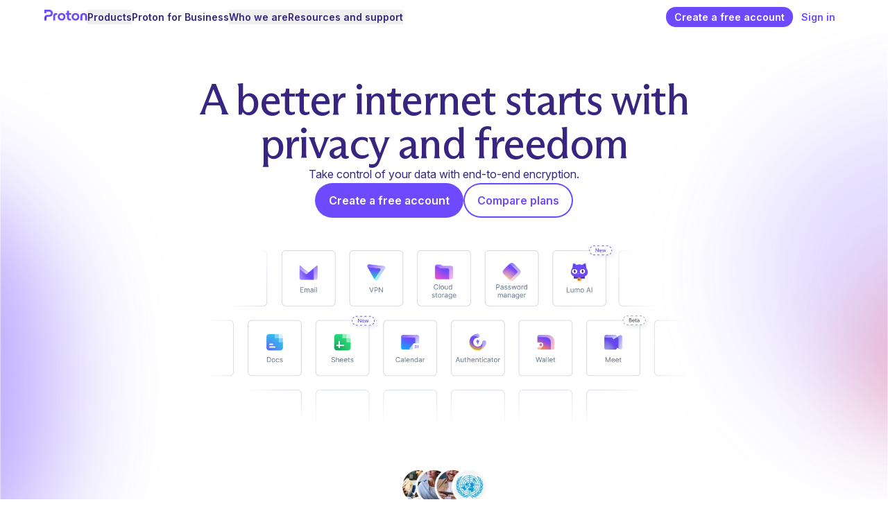

--- FILE ---
content_type: text/html; charset=utf-8
request_url: https://proton.me/
body_size: 30961
content:
<!DOCTYPE html><html lang="en"> <head><script>(function(){const frameworkContext = {"currentUrl":"https://proton.me/","localization":{"alternateLanguages":["en","cs","de","es-419","es-es","fr","it","ja","ko","nl","pl","pt-br","ru","tr","zh-tw"]},"translations":{},"base":"","cdn":{"url":"https://pmecdn.protonweb.com/","enabledForAssets":false,"enabledForImages":true},"unleashApi":"https://account.proton.me/api"};

    window.frameworkContext = frameworkContext;

    const context = frameworkContext.base === '' ? '' : `${frameworkContext.base}/`;
    window.__toAssetUrl = (filename) => {
        if (frameworkContext.cdn !== undefined && frameworkContext.cdn.enabledForAssets === true) {
            return `${frameworkContext.cdn.url}${context}${filename}`;
        } else {
            return `/${context}${filename}`;
        }
    };
})();</script> <script type="module" src="/_astro/FrameworkHead.astro_astro_type_script_index_0_lang.BFTw-6O3.js"></script><meta charSet="utf-8"/><meta name="viewport" content="width=device-width, initial-scale=1, shrink-to-fit=no"/><meta name="color-scheme" content="light"/><link rel="preconnect" href="https://account.proton.me/"/><link rel="dns-prefetch" href="https://account.proton.me/"/><link rel="preconnect" href="https://pmecdn.protonweb.com/"/><link rel="dns-prefetch" href="https://pmecdn.protonweb.com/"/><link rel="preload" href="/fonts/inter/InterVariable.en.woff2" as="font" type="font/woff2" crossorigin="anonymous"/><link rel="preload" href="/fonts/arizona/ABCArizonaFlareVariable.en.woff2" as="font" type="font/woff2" crossorigin="anonymous"/><link rel="preload" href="/fonts/syne/Syne-Medium.en.woff2" as="font" type="font/woff2" crossorigin="anonymous"/><meta name="robots" content="index, follow"/><link rel="canonical" href="https://proton.me"/><link rel="alternate" hrefLang="x-default" href="https://proton.me"/><link rel="alternate" hrefLang="en" href="https://proton.me"/><link rel="alternate" hrefLang="cs" href="https://proton.me/cs"/><link rel="alternate" hrefLang="de" href="https://proton.me/de"/><link rel="alternate" hrefLang="es" href="https://proton.me/es-419"/><link rel="alternate" hrefLang="es-es" href="https://proton.me/es-es"/><link rel="alternate" hrefLang="fr" href="https://proton.me/fr"/><link rel="alternate" hrefLang="it" href="https://proton.me/it"/><link rel="alternate" hrefLang="ja" href="https://proton.me/ja"/><link rel="alternate" hrefLang="ko" href="https://proton.me/ko"/><link rel="alternate" hrefLang="nl" href="https://proton.me/nl"/><link rel="alternate" hrefLang="pl" href="https://proton.me/pl"/><link rel="alternate" hrefLang="pt-br" href="https://proton.me/pt-br"/><link rel="alternate" hrefLang="ru" href="https://proton.me/ru"/><link rel="alternate" hrefLang="tr" href="https://proton.me/tr"/><link rel="alternate" hrefLang="zh-tw" href="https://proton.me/zh-tw"/><link rel="manifest" href="/site.webmanifest"/><title>Proton: Privacy by default</title><meta name="description" content="Over 100 million people use Proton to stay private and secure online. Get a free Proton account and take back your privacy."/><meta property="og:title" content="Proton: Privacy by default"/><meta property="og:description" content="Over 100 million people use Proton to stay private and secure online. Get a free Proton account and take back your privacy."/><meta property="og:url" content="https://proton.me/"/><meta property="og:type" content="website"/><meta property="og:site_name" content="Proton"/><meta property="og:image" content="https://proton.me/images/social/proton-og.png"/><meta property="og:image:width" content="1200"/><meta property="og:image:height" content="630"/><meta property="twitter:card" content="summary_large_image"/><meta property="twitter:title" content="Proton: Privacy by default"/><meta property="twitter:description" content="Over 100 million people use Proton to stay private and secure online. Get a free Proton account and take back your privacy."/><meta property="twitter:image" content="https://proton.me/images/social/proton-og.png"/><meta property="twitter:site" content="@ProtonPrivacy"/><meta property="twitter:creator" content="@ProtonPrivacy"/><link rel="apple-touch-icon" sizes="180x180" href="/favicons/apple-touch-icon.png"/><link rel="icon" type="image/png" sizes="32x32" href="/favicons/favicon-32x32.png"/><link rel="icon" type="image/png" sizes="16x16" href="/favicons/favicon-16x16.png"/><link rel="mask-icon" href="/favicons/safari-pinned-tab.svg" color="#6d4aff"/><link rel="shortcut icon" href="/favicons/favicon.ico"/><meta name="msapplication-TileColor" content="#6d4aff"/><meta name="msapplication-config" content="/favicons/browserconfig.xml"/><meta name="theme-color" content="#ffffff"/><style>@font-face{font-family:Inter;font-style:normal;font-weight:100 900;font-display:swap;src:url('/fonts/inter/InterVariable.en.woff2')format('woff2');}@font-face{font-family:Inter;font-style:italic;font-weight:100 900;font-display:swap;src:url('/fonts/inter/InterVariable-Italic.en.woff2')format('woff2');}@font-face{font-family:InterFallback;font-style:normal;font-weight:100 900;src:local(Arial);size-adjust:104%;}@font-face{font-family:InterFallback;font-style:italic;font-weight:100 900;src:local(Arial);size-adjust:104%;} @font-face{font-family:Arizona;font-style:normal;font-weight:200 700;font-display:swap;src:url('/fonts/arizona/ABCArizonaFlareVariable.en.woff2')format('woff2');}@font-face{font-family:Arizona;font-style:italic;font-weight:200 700;font-display:swap;src:url('/fonts/arizona/ABCArizonaFlareVariable.en.woff2')format('woff2');}@font-face{font-family:ArizonaFallback;font-style:normal;font-weight:200 700;src:local(Georgia);size-adjust:97%;ascent-override:99%;descent-override:27%;line-gap-override:0%;}@font-face{font-family:ArizonaFallback;font-style:italic;font-weight:200 700;src:local(Georgia);size-adjust:97%;ascent-override:99%;descent-override:27%;line-gap-override:0%;} @font-face{font-family:Syne;font-style:normal;font-weight:400 800;font-display:swap;src:url('/fonts/syne/Syne-Medium.en.woff2')format('woff2');unicode-range:U+0000-00FF,U+0131,U+0152-0153,U+02BB-02BC,U+02C6,U+02DA,U+02DC,U+0304,U+0308,U+0329,U+2000-206F,U+20AC,U+2122,U+2191,U+2193,U+2212,U+2215,U+FEFF,U+FFFD;font-feature-settings:"ss04";}@font-face{font-family:SyneFallback;font-style:normal;font-weight:400 800;src:local(Arial);size-adjust:85%;ascent-override:92%;descent-override:25%;line-gap-override:5%;}</style><script type="application/ld+json">{"@context":"https://schema.org/","@graph":[{"@type":"WebPage","@id":"https://proton.me/","url":"https://proton.me/","name":"Proton: Privacy by default","description":"Over 100 million people use Proton to stay private and secure online. Get a free Proton account and take back your privacy.","isPartOf":{"@id":"https://proton.me/#website"},"copyrightHolder":{"@id":"https://proton.me/#corporation"},"creator":{"@id":"https://proton.me/#corporation"},"significantLink":["https://proton.me/mail","https://proton.me/calendar","https://proton.me/drive","https://proton.me/pass","https://protonvpn.com","https://simplelogin.io","https://proton.me/business","https://proton.me/blog","https://proton.me/support","https://proton.me/about"]},{"@type":"Corporation","@id":"https://proton.me/#corporation","additionalType":"http://www.productontology.org/id/Technology_company","name":"Proton","legalName":"Proton AG","url":"https://proton.me","logo":"https://proton.me/images/social/proton-logo-square.png","slogan":"Privacy by default","foundingDate":"2014-07-18","description":"Proton provides easy-to-use encrypted email, calendar, cloud storage, password manager, and VPN services, built on the principle of your data, your rules.","address":{"@type":"PostalAddress","addressCountry":"Switzerland","addressRegion":"Geneva","addressLocality":"Plan-les-Ouates","postalCode":"1228","streetAddress":"Route de la Galaise 32"},"sameAs":["https://www.linkedin.com/company/protonprivacy/","https://x.com/ProtonPrivacy","https://www.facebook.com/Proton","https://www.instagram.com/protonprivacy/","https://www.wikidata.org/wiki/Q30537036","https://en.wikipedia.org/wiki/Proton_(Swiss_company)","https://www.google.com/search?kgmid=/g/11g8vthvmc"],"employee":{"@type":"Person","name":"Andy Yen","jobTitle":"Chief Executive Officer","sameAs":["https://x.com/andyyen","https://www.linkedin.com/in/andy-yen-03a9676/","https://www.wikidata.org/wiki/Q23759707"]},"owns":[{"@id":"https://proton.me/#Proton_Mail"},{"@id":"https://proton.me/#Proton_Calendar"},{"@id":"https://proton.me/#Proton_Drive"},{"@id":"https://proton.me/#Proton_Pass"},{"@id":"https://proton.me/#Wallet"},{"@id":"https://proton.me/#Proton_Authenticator"},{"@id":"https://proton.me/#Proton_VPN"},{"@id":"https://proton.me/#Proton_SimpleLogin"},{"@id":"https://proton.me/#Lumo"}]},{"@type":"WebSite","@id":"https://proton.me/#website","url":"https://proton.me","name":"Proton","mainEntity":{"@id":"https://proton.me/#corporation"},"about":{"@id":"https://proton.me/#corporation"},"creator":{"@id":"https://proton.me/#corporation"},"publisher":{"@id":"https://proton.me/#corporation"},"copyrightHolder":{"@id":"https://proton.me/#corporation"},"copyrightNotice":"© Proton AG. All rights reserved.","copyrightYear":"2026","isAccessibleForFree":"True","inLanguage":["en","fr","de","es","it","pl","nl","ru","tr","pt"]},{"@type":"SoftwareApplication","@id":"https://proton.me/#Proton_Authenticator","additionalType":"http://www.productontology.org/doc/Authenticator","name":"Proton Authenticator","description":"Protect your accounts with Proton Authenticator, an end-to-end encrypted, open source, and ad-free two-factor authentication (2FA) app available across devices","keywords":"authenticator app,authentication app,authenticator,free,open source,no ads,unlimited,,two factor authentication,2fa","url":"https://proton.me/authenticator","applicationCategory":"SecurityApplication","applicationSubCategory":"Authenticator","isAccessibleForFree":"True","operatingSystem":["Android","iOS","macOS","Windows","Linux"],"image":"https://proton.me/images/social/proton-authenticator-logo.png","sameAs":"https://www.wikidata.org/wiki/Q135580507","downloadUrl":["https://proton.me/authenticator/download","https://apps.apple.com/app/proton-authenticator/id6741758667","https://play.google.com/store/apps/details?id=proton.android.authenticator"],"subjectOf":{"@id":"https://proton.me/authenticator"},"mainEntityOfPage":{"@id":"https://proton.me/authenticator"},"copyrightHolder":{"@id":"https://proton.me/#corporation"},"creator":{"@id":"https://proton.me/#corporation"},"maintainer":{"@id":"https://proton.me/#corporation"}},{"@type":"SoftwareApplication","@id":"https://proton.me/#Proton_Calendar","additionalType":"http://www.productontology.org/id/Digital_calendar","name":"Proton Calendar","description":"Proton Calendar helps you stay on top of your schedule while encrypting and protecting your calendar data. Available on Web, Android and iOS.","keywords":"digital calendar,calendar app,diary app,free,open source,no ads,private calendar,secure calendar,encrypted calendar","applicationCategory":"CommunicationApplication","applicationSubCategory":"Calendar Application","isAccessibleForFree":"True","operatingSystem":["Android","iOS"],"image":"https://proton.me/images/social/proton-calendar-logo.png","sameAs":"https://www.wikidata.org/wiki/Q114414130","downloadUrl":["https://proton.me/calendar/download","https://play.google.com/store/apps/details?id=me.proton.android.calendar","https://apps.apple.com/app/apple-store/id1514709943"],"subjectOf":{"@id":"https://proton.me/calendar"},"url":"https://proton.me/calendar","mainEntityOfPage":{"@id":"https://proton.me/calendar"},"copyrightHolder":{"@id":"https://proton.me/#corporation"},"creator":{"@id":"https://proton.me/#corporation"},"maintainer":{"@id":"https://proton.me/#corporation"}},{"@type":"SoftwareApplication","@id":"https://proton.me/#Proton_Drive","additionalType":["http://www.productontology.org/id/File_hosting_service","http://www.productontology.org/id/Mobile_cloud_storage"],"name":"Proton Drive","description":"End-to-end encrypted file storage that lets you securely back up your files on the cloud, access them anywhere, and share them with anyone. Based in Switzerland.","keywords":"cloud storage,mobile cloud storage,file hosting service,file transfer service,cloud drive,file sharing,free,photo storage,video storage,secure cloud storage,encrypted cloud storage,private cloud storage","applicationCategory":"SecurityApplication","applicationSubCategory":"Cloud Storage Application","isAccessibleForFree":"True","operatingSystem":["Windows","Android","iOS"],"image":"https://proton.me/images/social/proton-drive-logo.png","sameAs":"https://www.wikidata.org/wiki/Q30537036","downloadUrl":["https://proton.me/drive/download","https://apps.apple.com/app/id1509667851","https://play.google.com/store/apps/details?id=me.proton.android.drive"],"subjectOf":{"@id":"https://proton.me/drive"},"url":"https://proton.me/drive","mainEntityOfPage":{"@id":"https://proton.me/drive"},"copyrightHolder":{"@id":"https://proton.me/#corporation"},"creator":{"@id":"https://proton.me/#corporation"},"maintainer":{"@id":"https://proton.me/#corporation"}},{"@type":"WebApplication","@id":"https://proton.me/#Lumo","additionalType":"http://www.productontology.org/doc/Chatbot","name":"Lumo","alternateName":"Lumo by Proton","description":"Lumo is a classic chatbot system designed to provide users with a secure and privacy-focused conversational experience.","keywords":"Lumo, Lumo by Proton, Lumo chatbot, AI chatbot, AI agent","applicationCategory":"ChatbotApplication","isAccessibleForFree":"True","image":"https://lumo.proton.me/images/social/lumo-by-proton.png","sameAs":["https://x.com/asklumo"],"subjectOf":{"@id":"https://lumo.proton.me"},"url":"https://lumo.proton.me","mainEntityOfPage":{"@id":"https://lumo.proton.me"},"copyrightHolder":{"@id":"https://proton.me/#corporation"},"creator":{"@id":"https://proton.me/#corporation"},"maintainer":{"@id":"https://proton.me/#corporation"}},{"@type":"SoftwareApplication","@id":"https://proton.me/#Proton_Mail","additionalType":"http://www.productontology.org/id/Webmail","name":"Proton Mail","alternateName":"ProtonMail","description":"Proton Mail is the world’s largest secure email service with over 100 million users. Available on Web, iOS, Android, and desktop. Protected by Swiss privacy law.","keywords":"webmail,email app,email account,free,open source,no ads,private email,secure email,encrypted email","applicationCategory":"CommunicationApplication","applicationSubCategory":"Webmail Application","isAccessibleForFree":"True","operatingSystem":["Windows","macOS","Linux","Android","iOS"],"image":"https://proton.me/images/social/proton-mail-logo.png","sameAs":["https://www.google.com/search?kgmid=/m/0113fkjd","https://proton.me/mail","https://en.wikipedia.org/wiki/ProtonMail","https://www.wikidata.org/wiki/Q17355735"],"downloadUrl":["https://proton.me/mail/download","https://apps.apple.com/app/apple-store/id979659905","https://play.google.com/store/apps/details?id=ch.protonmail.android"],"subjectOf":{"@id":"https://proton.me/mail"},"url":"https://proton.me/mail","mainEntityOfPage":{"@id":"https://proton.me/mail"},"copyrightHolder":{"@id":"https://proton.me/#corporation"},"creator":{"@id":"https://proton.me/#corporation"},"maintainer":{"@id":"https://proton.me/#corporation"}},{"@type":"SoftwareApplication","@id":"https://proton.me/#Proton_Pass","additionalType":"http://www.productontology.org/id/Password_manager","name":"Proton Pass","description":"Proton Pass is an open source, end-to-end encrypted, no ads password manager. Create and securely store passwords, email aliases, 2FA codes, and notes on all your devices.","keywords":"password manager,password generator,free,open source,no ads,unlimited,biometric login,vault,2fa","applicationCategory":"SecurityApplication","applicationSubCategory":"Password Manager","isAccessibleForFree":"True","operatingSystem":["Windows","macOS","Linux","Android","iOS"],"image":"https://proton.me/images/social/proton-pass-logo.png","sameAs":"https://www.wikidata.org/wiki/Q118744792","downloadUrl":["https://proton.me/pass/download","https://apps.apple.com/us/app/proton-pass-password-manager/id6443490629","https://play.google.com/store/apps/details?id=proton.android.pass","https://addons.mozilla.org/en-US/firefox/addon/proton-pass/","https://chrome.google.com/webstore/detail/proton-pass-free-password/ghmbeldphafepmbegfdlkpapadhbakde"],"subjectOf":{"@id":"https://proton.me/pass"},"url":"https://proton.me/pass","mainEntityOfPage":{"@id":"https://proton.me/pass"},"aggregateRating":{"@type":"AggregateRating","ratingValue":"4.8","ratingCount":"32401"},"copyrightHolder":{"@id":"https://proton.me/#corporation"},"creator":{"@id":"https://proton.me/#corporation"},"maintainer":{"@id":"https://proton.me/#corporation"}},{"@type":"SoftwareApplication","@id":"https://proton.me/#Proton_VPN","additionalType":"http://www.productontology.org/id/Virtual_private_network","name":"Proton VPN","description":"Proton VPN is a security focused free VPN service, developed by CERN and MIT scientists. Use the web anonymously, unblock websites and encrypt your connection.","keywords":"vpn,secure vpn,private,vpn,encrypted vpn,free,no ads, vpn service","applicationCategory":["SecurityApplication","CommunicationApplication"],"applicationSubCategory":"VPN Application","isAccessibleForFree":"True","operatingSystem":["Windows","macOS","Linux","Android","iOS"],"image":"https://proton.me/images/social/proton-vpn-logo.png","sameAs":"https://www.wikidata.org/wiki/Q55157581","downloadUrl":["https://proton.me/vpn/download","https://proton.me/vpn/download-windows","https://proton.me/vpn/download-macos","https://proton.me/vpn/download-linux","https://proton.me/vpn/download-ios","https://proton.me/vpn/download-android","https://apps.apple.com/app/apple-store/id1437005085","https://play.google.com/store/apps/details?id=ch.protonvpn.android"],"subjectOf":{"@id":"https://protonvpn.com"},"url":"https://protonvpn.com","mainEntityOfPage":{"@id":"https://protonvpn.com"},"copyrightHolder":{"@id":"https://proton.me/#corporation"},"creator":{"@id":"https://proton.me/#corporation"},"maintainer":{"@id":"https://proton.me/#corporation"}},{"@type":"SoftwareApplication","@id":"https://proton.me/#Wallet","name":"Proton Wallet","description":"Our end-to-end encrypted wallet gives you control of your Bitcoin and makes it easy to transact with anyone. Available on web, iOS, and Android.","keywords":"bitcoin wallet, btc wallet, crypto wallet, proton wallet, hot wallet","applicationCategory":"FinanceApplication","isAccessibleForFree":"True","operatingSystem":["Android","iOS"],"image":"https://proton.me/images/social/proton-wallet-trademark.png","sameAs":["https://apps.apple.com/app/apple-store/id6479609548","https://play.google.com/store/apps/details?id=me.proton.wallet.android"],"downloadUrl":["https://apps.apple.com/app/apple-store/id6479609548","https://play.google.com/store/apps/details?id=me.proton.wallet.android"],"subjectOf":{"@id":"https://proton.me/wallet"},"url":"https://proton.me/wallet","mainEntityOfPage":{"@id":"https://proton.me/wallet"},"copyrightHolder":{"@id":"https://proton.me/#corporation"},"creator":{"@id":"https://proton.me/#corporation"},"maintainer":{"@id":"https://proton.me/#corporation"}}]}</script><link rel="stylesheet" href="/_astro/_form_.Cy1w5SkI.css">
<style>.new-comparison-table{scrollbar-color:#6d4aff #e2dbff;background:linear-gradient(to right,#fff 30%,#fff0) left center,linear-gradient(to right,#fff0,#fff 70%) right center,radial-gradient(farthest-side at 0 50%,#00000080,#0000) left center,radial-gradient(farthest-side at 100% 50%,#00000080,#0000) right center;background-repeat:no-repeat;background-size:40px 100%,40px 100%,10px 100%,10px 100%;background-attachment:local,local,scroll,scroll}.new-comparison-table::-webkit-scrollbar{height:4px}.new-comparison-table::-webkit-scrollbar-track{background:#e2dbff;border-radius:9999px}.new-comparison-table::-webkit-scrollbar-thumb{background-color:#6d4aff;border-radius:9999px}.plan-comparison-table th{font-weight:400}.signup-drive-image-file-pdf,.signup-drive-image-mountain,.signup-drive-image-encrypt,.signup-drive-image-ticket{display:none}.signup-drive-image-phone{height:17rem;top:0;left:calc(50% - 1rem)}.signup-drive-image-file-xls{height:6rem;top:2rem;right:calc(50% + 8rem);z-index:1}.signup-drive-image-hike{height:10rem;top:4rem;right:calc(50% - 2rem)}.signup-drive-image-file-folder{height:5.5rem;top:3rem;left:calc(50% + 9rem)}@media (min-width: 64em){.signup-drive-image-file-pdf{display:inline-block;height:6rem;top:7rem;left:3rem}.signup-drive-image-mountain{display:inline-block;height:15rem;top:17rem;left:-2.3rem}.signup-drive-image-encrypt{display:inline-block;height:16.2rem;top:16.55rem;left:9rem}.signup-drive-image-ticket{display:inline-block;height:12rem;top:9rem;left:4rem}.signup-drive-image-phone{height:19rem;top:9rem;right:-3.5rem;left:unset}.signup-drive-image-file-xls{height:6.5rem;top:7rem;right:7rem;left:unset}.signup-drive-image-hike{height:10rem;top:20rem;right:1rem;left:unset}.signup-drive-image-file-folder{height:6rem;top:26rem;right:.2rem;left:unset}}@media (min-width: 96em){.signup-drive-image-file-pdf{height:8rem;top:2rem;left:3rem}.signup-drive-image-mountain{height:18rem;top:16rem;left:-5.2rem}.signup-drive-image-encrypt{height:19.5rem;top:15.4rem;left:8.5rem}.signup-drive-image-ticket{height:15rem;top:5rem;left:4rem}.signup-drive-image-phone{height:22rem;top:5rem;right:-4rem}.signup-drive-image-file-xls{height:7.5rem;top:2rem;right:7rem}.signup-drive-image-hike{height:12rem;top:20rem;right:2rem}.signup-drive-image-file-folder{height:8rem;top:27rem;right:.5rem}}.range-wrapper input[type=range]::-webkit-slider-thumb{-webkit-appearance:none;appearance:none;height:1rem;width:1rem;border-radius:50%;background:#fff;position:relative;z-index:1}.range-wrapper input[type=range]::-moz-range-thumb{border:none;height:1rem;width:1rem;border-radius:50%;background:#fff;position:relative;z-index:1}.password-generator-grid{grid-template-areas:"B B B B" "A A A A" "C C C C" "D D D D" "E E F F";grid-template-columns:1fr .5fr .5fr 1fr}@media (min-width: 1280px){.password-generator-grid{grid-template-areas:"A B B C" "A B B C" "A B B C" "D D E F";grid-template-columns:1fr 1fr 1fr 1.5fr;grid-template-rows:.1fr 1fr .5fr 1fr}}@media (min-width: 1401px){.password-generator-grid{grid-template-areas:"A B B C" "A B B C" "A D E C" "A D E F";grid-template-rows:1fr 1fr .5fr 1fr;grid-template-columns:1.2fr 1.5fr .5fr 1fr}}.password-generator-grid ::-webkit-scrollbar{-webkit-appearance:none;width:6px;height:4px}.password-generator-grid ::-webkit-scrollbar-thumb{border-radius:12px;background-color:#9ca3af}.password-generator-grid ::-webkit-scrollbar-track-piece{background-color:#e5e7eb;border-radius:12px}.box1{grid-area:A}@media (max-width: 1280px){.box1 div:first-child{background-image:none!important;z-index:auto;-webkit-backdrop-filter:unset!important;backdrop-filter:unset!important}}.box2{grid-area:B}.box3{grid-area:C}.box4{grid-area:D}.box5{grid-area:E}.box6{grid-area:F}
.background-gradient-proton,.background-gradient-mail,.background-gradient-calendar,.background-gradient-drive,.background-gradient-vpn,.background-gradient-pass,.background-gradient-wallet{background-image:radial-gradient(var(--w-radius) var(--h-radius) at var(--w-start) var(--h-start),var(--color-gradient),transparent);--w-radius: 60%;--h-radius: 22rem;--w-start: 100%;--h-start: 100%;--color-proton: #6d4aff;--color-mail: #6d629b;--color-calendar: #205c8a;--color-drive: #92356a;--color-vpn: #1f7170;--color-pass: #ffd580 0%, #f6cc88 6.25%, #e4bb98 18.23%, #d2aaa8 29.17%, #c9a2ab 34.38%, #bb95b1 45.31%, #9a75a3 58.33%, #724c91 72.4%, #312255 89.58%;--color-wallet: #fa528ecc 1.66%, #ee6c6ecc 38.87%, #e0775ccc 62.81%}.background-gradient-proton{--color-gradient: var(--color-proton)}.background-gradient-mail{--color-gradient: var(--color-mail)}.background-gradient-calendar{--color-gradient: var(--color-calendar)}.background-gradient-drive{--color-gradient: var(--color-drive)}.background-gradient-vpn{--color-gradient: var(--color-vpn)}.background-gradient-pass{--color-gradient: var(--color-pass)}.background-gradient-wallet{--w-radius: 65.58%;--h-radius: 115.8%;--w-start: 98.48%;--h-start: 124.13%;--color-gradient: var(--color-wallet)}.background-gradient-top{--h-start: -15%}.background-gradient-v-center{--h-start: 50%}.background-gradient-bottom{--h-start: 110%}.background-gradient-left{--w-start: 0%}.background-gradient-h-center{--w-start: 50%;--h-radius: 18rem}.background-gradient-right{--w-start: 100%}@media (min-width: 64em){.lg\:background-gradient-top{--h-start: -15%}.lg\:background-gradient-v-center{--h-start: 50%}.lg\:background-gradient-bottom{--h-start: 150%}.lg\:background-gradient-left{--w-start: 0%}.lg\:background-gradient-h-center{--w-start: 50%;--h-radius: 18rem}.lg\:background-gradient-right{--w-start: 100%}}
</style><style>.dtc-max-w-3xl{max-width:48rem}.dtc-max-w-4xl{max-width:56rem}.dtc-max-w-7xl{max-width:80rem}.dtc-max-w-8xl{max-width:96rem}.dtc-max-w-full{max-width:100%}.dtc-gap-12{gap:3rem}.dtc-gap-8{gap:2rem}.dtc-rounded-3xl{border-radius:1.5rem}.dtc-bg-gray-75{--tw-bg-opacity:1;background-color:rgb(246 247 249/var(--tw-bg-opacity,1))}.dtc-bg-transparent{background-color:transparent}.dtc-bg-gradient-to-tr{background-image:linear-gradient(to top right,var(--tw-gradient-stops))}.dtc-from-gray-75{--tw-gradient-from:#f6f7f9 var(--tw-gradient-from-position);--tw-gradient-to:rgba(246,247,249,0) var(--tw-gradient-to-position);--tw-gradient-stops:var(--tw-gradient-from),var(--tw-gradient-to)}.dtc-from-purple-300{--tw-gradient-from:#c5b7ff var(--tw-gradient-from-position);--tw-gradient-to:rgba(197,183,255,0) var(--tw-gradient-to-position);--tw-gradient-stops:var(--tw-gradient-from),var(--tw-gradient-to)}.dtc-from-40\%{--tw-gradient-from-position:40%}.dtc-to-gray-75{--tw-gradient-to:#f6f7f9 var(--tw-gradient-to-position)}.dtc-to-purple-200{--tw-gradient-to:#e2dbff var(--tw-gradient-to-position)}.dtc-to-100\%{--tw-gradient-to-position:100%}.dtc-to-40\%{--tw-gradient-to-position:40%}.dtc-object-contain{object-fit:contain}.dtc-object-cover{object-fit:cover}.dtc-object-center{object-position:center}.dtc-text-3xl{font-size:1.875rem;line-height:1.13}.dtc-text-4xl{font-size:2.25rem;line-height:1.11}.dtc-text-base{font-size:1rem;line-height:1.625}.dtc-text-lg{font-size:1.125rem;line-height:1.55}.dtc-text-xl{font-size:1.25rem;line-height:1.5}.dtc-font-normal{font-weight:400}.dtc-font-semibold{font-weight:600}.dtc-text-purple-800{--tw-text-opacity:1;color:rgb(55 37 128/var(--tw-text-opacity,1))}.dtc-text-white{--tw-text-opacity:1;color:rgb(255 255 255/var(--tw-text-opacity,1))}@media (min-width:40em){.sm\:dtc-object-cover{object-fit:cover}.sm\:dtc-object-center{object-position:center}}@media (min-width:48em){.md\:dtc-object-contain{object-fit:contain}.md\:dtc-object-cover{object-fit:cover}.md\:dtc-object-center{object-position:center}.md\:dtc-text-lg{font-size:1.125rem;line-height:1.55}}@media (min-width:64em){.lg\:dtc-object-cover{object-fit:cover}.lg\:dtc-object-center{object-position:center}.lg\:dtc-text-4xl{font-size:2.25rem;line-height:1.11}.lg\:dtc-text-5xl{font-size:3rem;line-height:1.125}.lg\:dtc-text-6xl{font-size:3.75rem;line-height:1.06}.lg\:dtc-text-base{font-size:1rem;line-height:1.625}.lg\:dtc-text-xl{font-size:1.25rem;line-height:1.5}}</style></head> <body class="bg-white md:bg-[url(https://pmecdn.protonweb.com/image-transformation/?s=c&#38;image=v1757000666/static/home/background-gradients.svg)] bg-top bg-contain bg-no-repeat"> <style>astro-island,astro-slot,astro-static-slot{display:contents}</style><script>(()=>{var e=async t=>{await(await t())()};(self.Astro||(self.Astro={})).only=e;window.dispatchEvent(new Event("astro:only"));})();</script><script>(()=>{var A=Object.defineProperty;var g=(i,o,a)=>o in i?A(i,o,{enumerable:!0,configurable:!0,writable:!0,value:a}):i[o]=a;var d=(i,o,a)=>g(i,typeof o!="symbol"?o+"":o,a);{let i={0:t=>m(t),1:t=>a(t),2:t=>new RegExp(t),3:t=>new Date(t),4:t=>new Map(a(t)),5:t=>new Set(a(t)),6:t=>BigInt(t),7:t=>new URL(t),8:t=>new Uint8Array(t),9:t=>new Uint16Array(t),10:t=>new Uint32Array(t),11:t=>1/0*t},o=t=>{let[l,e]=t;return l in i?i[l](e):void 0},a=t=>t.map(o),m=t=>typeof t!="object"||t===null?t:Object.fromEntries(Object.entries(t).map(([l,e])=>[l,o(e)]));class y extends HTMLElement{constructor(){super(...arguments);d(this,"Component");d(this,"hydrator");d(this,"hydrate",async()=>{var b;if(!this.hydrator||!this.isConnected)return;let e=(b=this.parentElement)==null?void 0:b.closest("astro-island[ssr]");if(e){e.addEventListener("astro:hydrate",this.hydrate,{once:!0});return}let c=this.querySelectorAll("astro-slot"),n={},h=this.querySelectorAll("template[data-astro-template]");for(let r of h){let s=r.closest(this.tagName);s!=null&&s.isSameNode(this)&&(n[r.getAttribute("data-astro-template")||"default"]=r.innerHTML,r.remove())}for(let r of c){let s=r.closest(this.tagName);s!=null&&s.isSameNode(this)&&(n[r.getAttribute("name")||"default"]=r.innerHTML)}let p;try{p=this.hasAttribute("props")?m(JSON.parse(this.getAttribute("props"))):{}}catch(r){let s=this.getAttribute("component-url")||"<unknown>",v=this.getAttribute("component-export");throw v&&(s+=` (export ${v})`),console.error(`[hydrate] Error parsing props for component ${s}`,this.getAttribute("props"),r),r}let u;await this.hydrator(this)(this.Component,p,n,{client:this.getAttribute("client")}),this.removeAttribute("ssr"),this.dispatchEvent(new CustomEvent("astro:hydrate"))});d(this,"unmount",()=>{this.isConnected||this.dispatchEvent(new CustomEvent("astro:unmount"))})}disconnectedCallback(){document.removeEventListener("astro:after-swap",this.unmount),document.addEventListener("astro:after-swap",this.unmount,{once:!0})}connectedCallback(){if(!this.hasAttribute("await-children")||document.readyState==="interactive"||document.readyState==="complete")this.childrenConnectedCallback();else{let e=()=>{document.removeEventListener("DOMContentLoaded",e),c.disconnect(),this.childrenConnectedCallback()},c=new MutationObserver(()=>{var n;((n=this.lastChild)==null?void 0:n.nodeType)===Node.COMMENT_NODE&&this.lastChild.nodeValue==="astro:end"&&(this.lastChild.remove(),e())});c.observe(this,{childList:!0}),document.addEventListener("DOMContentLoaded",e)}}async childrenConnectedCallback(){let e=this.getAttribute("before-hydration-url");e&&await import(e),this.start()}async start(){let e=JSON.parse(this.getAttribute("opts")),c=this.getAttribute("client");if(Astro[c]===void 0){window.addEventListener(`astro:${c}`,()=>this.start(),{once:!0});return}try{await Astro[c](async()=>{let n=this.getAttribute("renderer-url"),[h,{default:p}]=await Promise.all([import(this.getAttribute("component-url")),n?import(n):()=>()=>{}]),u=this.getAttribute("component-export")||"default";if(!u.includes("."))this.Component=h[u];else{this.Component=h;for(let f of u.split("."))this.Component=this.Component[f]}return this.hydrator=p,this.hydrate},e,this)}catch(n){console.error(`[astro-island] Error hydrating ${this.getAttribute("component-url")}`,n)}}attributeChangedCallback(){this.hydrate()}}d(y,"observedAttributes",["props"]),customElements.get("astro-island")||customElements.define("astro-island",y)}})();</script><astro-island uid="18mAL9" component-url="/_astro/FrameworkClient.DQ3_9g4X.js" component-export="FrameworkClient" renderer-url="/_astro/client.xyOtetFf.js" props="{}" ssr client="only" opts="{&quot;name&quot;:&quot;FrameworkClient&quot;,&quot;value&quot;:&quot;react&quot;}"></astro-island> <script>(()=>{var e=async t=>{await(await t())()};(self.Astro||(self.Astro={})).load=e;window.dispatchEvent(new Event("astro:load"));})();</script><astro-island uid="CtHRT" prefix="r44" component-url="/_astro/HeaderDefault.COENI-FO.js" component-export="HeaderDefault" renderer-url="/_astro/client.xyOtetFf.js" props="{&quot;background&quot;:[0,&quot;homepage&quot;]}" ssr client="load" opts="{&quot;name&quot;:&quot;HeaderDefault&quot;,&quot;value&quot;:true}" await-children><div class="ease-out-cubic z-menu top-0 w-full xl:fixed sticky bg-white text-purple-800"><div><div><header data-testid="header-id" class="container"><div class="relative flex h-12 items-center justify-between gap-4 text-sm duration-150 ease-linear"><a href="/" aria-current="page" class="flex h-5"><div class="inline-flex flex-row justify-between h-full w-auto" style="aspect-ratio:98/32;gap:10.204081632653061%"><picture class="w-auto h-full"><source sizes="(min-width: 98px) 98px, 100vw" srcSet="https://pmecdn.protonweb.com/image-transformation/?s=c&amp;image=image%2Fupload%2Fstatic%2Flogos%2Ftexts%2Fproton-purple_lf83vr.svg" height="32" width="98"/><img src="https://pmecdn.protonweb.com/image-transformation/?s=c&amp;image=image%2Fupload%2Fstatic%2Flogos%2Ftexts%2Fproton-purple_lf83vr.svg" alt="Proton" loading="eager" decoding="async" class="w-auto h-full"/></picture></div><script>(function(link) { const handler = () => { try { window.localStorage.setItem('ref', 'pme_lp_b2c_proton_menulogo'); } catch {} }; link.addEventListener('click', handler); link._protonRefHandler = handler; })(document.currentScript.parentElement)</script></a><div class="hidden xl:block xl:flex-grow"><nav><ul class="flex flex-wrap items-center gap-x-4 gap-y-1"><li data-headlessui-state=""><div class="relative"><button class="flex items-center gap-1 font-semibold text-purple-800 hover:text-purple-500 focus-visible:text-purple-500 aria-current-page:text-purple-500" type="button" aria-expanded="false" data-headlessui-state=""><span>Products</span><svg xmlns="http://www.w3.org/2000/svg" viewBox="0 0 20 20" fill="currentColor" aria-hidden="true" data-slot="icon" class="max-[88em]:hidden h-5 w-5 transition-transform motion-reduce:transition-none"><path fill-rule="evenodd" d="M5.22 8.22a.75.75 0 0 1 1.06 0L10 11.94l3.72-3.72a.75.75 0 1 1 1.06 1.06l-4.25 4.25a.75.75 0 0 1-1.06 0L5.22 9.28a.75.75 0 0 1 0-1.06Z" clip-rule="evenodd"></path></svg></button><div data-testid="popover-panel" class="z-over shadow-s mt-3 max-h-[calc(100vh-6rem)] transform overflow-y-auto bg-white ring-1 ring-black ring-opacity-5 absolute rounded-xl start-0 -ms-10 w-screen max-w-6xl 2xl:max-w-7xl" hidden="" style="display:none;--button-width:0px" id="headlessui-popover-panel-_r44R_epb9_" tabindex="-1" data-headlessui-state=""><div class="-ms-4 py-5 xl:ms-0 xl:px-5 gap-12 from-transparent from-[73%] to-gray-50 to-[73%] xl:grid xl:grid-cols-[3fr_1fr] xl:bg-gradient-to-r"><div><div class="sr-only">Proton ecosystem</div><div class="xl:grid grid-flow-col grid-cols-1 grid-rows-9 xl:grid-cols-3 xl:grid-rows-3"><a href="/mail" class="block rounded-lg p-4 text-purple-800 hover:text-purple-500 focus-visible:text-purple-500 hover:bg-purple-50 focus-visible:bg-purple-50"><div class="text-base font-semibold"><span class="flex items-center justify-start gap-2"><span class="h-9 shrink-0"><div class="inline-flex items-center justify-center rounded-[25%] p-1/5 w-auto h-full bg-white shadow-[0_0_0_1px_rgb(0_0_0_/_0.1)]"><picture class="inline-flex w-auto h-full"><source sizes="(min-width: 36px) 36px, 100vw" srcSet="https://pmecdn.protonweb.com/image-transformation/?s=c&amp;image=image%2Fupload%2Fstatic%2Flogos%2Ficons%2Fmail_xxy4bg.svg" height="36" width="36"/><img src="https://pmecdn.protonweb.com/image-transformation/?s=c&amp;image=image%2Fupload%2Fstatic%2Flogos%2Ficons%2Fmail_xxy4bg.svg" alt="Proton Mail" loading="lazy" decoding="async" class="inline-flex w-auto h-full opacity-0 transition-opacity"/><script>(function(image) { image.addEventListener('load', () => image.classList.add('opacity-100')); })(document.currentScript.previousElementSibling)</script></picture></div></span><span class="font-semibold">Proton Mail</span></span></div><p class="text-body mt-2 text-sm">Secure your communications with encrypted email.</p><script>(function(link) { const handler = () => { try { window.localStorage.setItem('ref', 'pme_lp_b2c_proton_submenu'); } catch {} }; link.addEventListener('click', handler); link._protonRefHandler = handler; })(document.currentScript.parentElement)</script></a><a href="/calendar" class="block rounded-lg p-4 text-purple-800 hover:text-purple-500 focus-visible:text-purple-500 hover:bg-purple-50 focus-visible:bg-purple-50"><div class="text-base font-semibold"><span class="flex items-center justify-start gap-2"><span class="h-9 shrink-0"><div class="inline-flex items-center justify-center rounded-[25%] p-1/5 w-auto h-full bg-white shadow-[0_0_0_1px_rgb(0_0_0_/_0.1)]"><picture class="inline-flex w-auto h-full"><source sizes="(min-width: 36px) 36px, 100vw" srcSet="https://pmecdn.protonweb.com/image-transformation/?s=c&amp;image=image%2Fupload%2Fstatic%2Flogos%2Ficons%2Fcalendar_ylg2jq.svg" height="36" width="36"/><img src="https://pmecdn.protonweb.com/image-transformation/?s=c&amp;image=image%2Fupload%2Fstatic%2Flogos%2Ficons%2Fcalendar_ylg2jq.svg" alt="Proton Calendar" loading="lazy" decoding="async" class="inline-flex w-auto h-full opacity-0 transition-opacity"/><script>(function(image) { image.addEventListener('load', () => image.classList.add('opacity-100')); })(document.currentScript.previousElementSibling)</script></picture></div></span><span class="font-semibold">Proton Calendar</span></span></div><p class="text-body mt-2 text-sm">Organize your schedule privately.</p><script>(function(link) { const handler = () => { try { window.localStorage.setItem('ref', 'pme_lp_b2c_proton_submenu'); } catch {} }; link.addEventListener('click', handler); link._protonRefHandler = handler; })(document.currentScript.parentElement)</script></a><a href="/meet" class="block rounded-lg p-4 text-purple-800 hover:text-purple-500 focus-visible:text-purple-500 hover:bg-purple-50 focus-visible:bg-purple-50"><div class="text-base font-semibold"><span class="flex items-center justify-start gap-2"><span class="h-9 shrink-0"><div class="inline-flex items-center justify-center rounded-[25%] p-1/5 w-auto h-full bg-white shadow-[0_0_0_1px_rgb(0_0_0_/_0.1)]"><picture class="inline-flex w-auto h-full"><source sizes="(min-width: 36px) 36px, 100vw" srcSet="https://pmecdn.protonweb.com/image-transformation/?s=c&amp;image=image%2Fupload%2Fstatic%2Flogos%2Ficons%2Fmeet.svg" height="36" width="36"/><img src="https://pmecdn.protonweb.com/image-transformation/?s=c&amp;image=image%2Fupload%2Fstatic%2Flogos%2Ficons%2Fmeet.svg" alt="Proton Meet" loading="lazy" decoding="async" class="inline-flex w-auto h-full opacity-0 transition-opacity"/><script>(function(image) { image.addEventListener('load', () => image.classList.add('opacity-100')); })(document.currentScript.previousElementSibling)</script></picture></div></span><span class="font-semibold">Proton Meet</span><div class="inline-block rounded-md text-xs px-3 py-1 text-purple-500 bg-purple-200 font-bold" data-testid="tag">New</div></span></div><p class="text-body mt-2 text-sm">Talk in private with confidential video conferencing.</p><script>(function(link) { const handler = () => { try { window.localStorage.setItem('ref', 'pme_lp_b2c_proton_submenu'); } catch {} }; link.addEventListener('click', handler); link._protonRefHandler = handler; })(document.currentScript.parentElement)</script></a><a target="_blank" href="https://protonvpn.com/?ref=pme_lp_b2c_proton_submenu" class="block rounded-lg p-4 text-purple-800 hover:text-purple-500 focus-visible:text-purple-500 hover:bg-purple-50 focus-visible:bg-purple-50"><div class="text-base font-semibold"><span class="flex items-center justify-start gap-2"><span class="h-9 shrink-0"><div class="inline-flex items-center justify-center rounded-[25%] p-1/5 w-auto h-full bg-white shadow-[0_0_0_1px_rgb(0_0_0_/_0.1)]"><picture class="inline-flex w-auto h-full"><source sizes="(min-width: 36px) 36px, 100vw" srcSet="https://pmecdn.protonweb.com/image-transformation/?s=c&amp;image=image%2Fupload%2Fstatic%2Flogos%2Ficons%2Fvpn_f9embt.svg" height="36" width="36"/><img src="https://pmecdn.protonweb.com/image-transformation/?s=c&amp;image=image%2Fupload%2Fstatic%2Flogos%2Ficons%2Fvpn_f9embt.svg" alt="Proton VPN" loading="lazy" decoding="async" class="inline-flex w-auto h-full opacity-0 transition-opacity"/><script>(function(image) { image.addEventListener('load', () => image.classList.add('opacity-100')); })(document.currentScript.previousElementSibling)</script></picture></div></span><span class="font-semibold">Proton VPN</span></span></div><p class="text-body mt-2 text-sm">Keep your online activity secure and private.</p><span class="sr-only">(new window)</span></a><a href="/pass" class="block rounded-lg p-4 text-purple-800 hover:text-purple-500 focus-visible:text-purple-500 hover:bg-purple-50 focus-visible:bg-purple-50"><div class="text-base font-semibold"><span class="flex items-center justify-start gap-2"><span class="h-9 shrink-0"><div class="inline-flex items-center justify-center rounded-[25%] p-1/5 w-auto h-full bg-white shadow-[0_0_0_1px_rgb(0_0_0_/_0.1)]"><picture class="inline-flex w-auto h-full"><source sizes="(min-width: 36px) 36px, 100vw" srcSet="https://pmecdn.protonweb.com/image-transformation/?s=c&amp;image=image%2Fupload%2Fstatic%2Flogos%2Ficons%2Fpass_wl1fk9.svg" height="36" width="36"/><img src="https://pmecdn.protonweb.com/image-transformation/?s=c&amp;image=image%2Fupload%2Fstatic%2Flogos%2Ficons%2Fpass_wl1fk9.svg" alt="Proton Pass" loading="lazy" decoding="async" class="inline-flex w-auto h-full opacity-0 transition-opacity"/><script>(function(image) { image.addEventListener('load', () => image.classList.add('opacity-100')); })(document.currentScript.previousElementSibling)</script></picture></div></span><span class="font-semibold">Proton Pass</span></span></div><p class="text-body mt-2 text-sm">Protect your online identity with an encrypted password manager.</p><script>(function(link) { const handler = () => { try { window.localStorage.setItem('ref', 'pme_lp_b2c_proton_submenu'); } catch {} }; link.addEventListener('click', handler); link._protonRefHandler = handler; })(document.currentScript.parentElement)</script></a><a href="/authenticator" class="block rounded-lg p-4 text-purple-800 hover:text-purple-500 focus-visible:text-purple-500 hover:bg-purple-50 focus-visible:bg-purple-50"><div class="text-base font-semibold"><span class="flex items-center justify-start gap-2"><span class="h-9 shrink-0"><div class="inline-flex items-center justify-center rounded-[25%] p-1/5 w-auto h-full bg-white shadow-[0_0_0_1px_rgb(0_0_0_/_0.1)]"><picture class="inline-flex w-auto h-full"><source sizes="(min-width: 36px) 36px, 100vw" srcSet="https://pmecdn.protonweb.com/image-transformation/?s=c&amp;image=image%2Fupload%2Fstatic%2Flogos%2Ficons%2Fauthenticator.svg" height="36" width="36"/><img src="https://pmecdn.protonweb.com/image-transformation/?s=c&amp;image=image%2Fupload%2Fstatic%2Flogos%2Ficons%2Fauthenticator.svg" alt="Proton Authenticator" loading="lazy" decoding="async" class="inline-flex w-auto h-full opacity-0 transition-opacity"/><script>(function(image) { image.addEventListener('load', () => image.classList.add('opacity-100')); })(document.currentScript.previousElementSibling)</script></picture></div></span><span class="font-semibold">Proton Authenticator</span><div class="inline-block rounded-md text-xs px-3 py-1 text-purple-500 bg-purple-200 font-bold" data-testid="tag">New</div></span></div><p class="text-body mt-2 text-sm">Secure your online accounts with 2FA across devices.</p><script>(function(link) { const handler = () => { try { window.localStorage.setItem('ref', 'pme_lp_b2c_proton_submenu'); } catch {} }; link.addEventListener('click', handler); link._protonRefHandler = handler; })(document.currentScript.parentElement)</script></a><a href="/drive" class="block rounded-lg p-4 text-purple-800 hover:text-purple-500 focus-visible:text-purple-500 hover:bg-purple-50 focus-visible:bg-purple-50"><div class="text-base font-semibold"><span class="flex items-center justify-start gap-2"><span class="h-9 shrink-0"><div class="inline-flex items-center justify-center rounded-[25%] p-1/5 w-auto h-full bg-white shadow-[0_0_0_1px_rgb(0_0_0_/_0.1)]"><picture class="inline-flex w-auto h-full"><source sizes="(min-width: 36px) 36px, 100vw" srcSet="https://pmecdn.protonweb.com/image-transformation/?s=c&amp;image=image%2Fupload%2Fstatic%2Flogos%2Ficons%2Fdrive_wo2nx4.svg" height="36" width="36"/><img src="https://pmecdn.protonweb.com/image-transformation/?s=c&amp;image=image%2Fupload%2Fstatic%2Flogos%2Ficons%2Fdrive_wo2nx4.svg" alt="Proton Drive" loading="lazy" decoding="async" class="inline-flex w-auto h-full opacity-0 transition-opacity"/><script>(function(image) { image.addEventListener('load', () => image.classList.add('opacity-100')); })(document.currentScript.previousElementSibling)</script></picture></div></span><span class="font-semibold">Proton Drive</span></span></div><p class="text-body mt-2 text-sm">Organize your photos and files with secure cloud storage.</p><script>(function(link) { const handler = () => { try { window.localStorage.setItem('ref', 'pme_lp_b2c_proton_submenu'); } catch {} }; link.addEventListener('click', handler); link._protonRefHandler = handler; })(document.currentScript.parentElement)</script></a><a href="/drive/docs" class="block rounded-lg p-4 text-purple-800 hover:text-purple-500 focus-visible:text-purple-500 hover:bg-purple-50 focus-visible:bg-purple-50"><div class="text-base font-semibold"><span class="flex items-center justify-start gap-2"><span class="h-9 shrink-0"><div class="inline-flex items-center justify-center rounded-[25%] p-1/5 w-auto h-full bg-white shadow-[0_0_0_1px_rgb(0_0_0_/_0.1)]"><picture class="inline-flex w-auto h-full"><source sizes="(min-width: 36px) 36px, 100vw" srcSet="https://pmecdn.protonweb.com/image-transformation/?s=c&amp;image=image%2Fupload%2Fstatic%2Flogos%2Ficons%2Fproton-docs-icon_q9p090.svg" height="36" width="36"/><img src="https://pmecdn.protonweb.com/image-transformation/?s=c&amp;image=image%2Fupload%2Fstatic%2Flogos%2Ficons%2Fproton-docs-icon_q9p090.svg" alt="Proton Docs" loading="lazy" decoding="async" class="inline-flex w-auto h-full opacity-0 transition-opacity"/><script>(function(image) { image.addEventListener('load', () => image.classList.add('opacity-100')); })(document.currentScript.previousElementSibling)</script></picture></div></span><span class="font-semibold">Proton Docs</span></span></div><p class="text-body mt-2 text-sm">Draft and edit secure online documents.</p><script>(function(link) { const handler = () => { try { window.localStorage.setItem('ref', 'pme_lp_b2c_proton_submenu'); } catch {} }; link.addEventListener('click', handler); link._protonRefHandler = handler; })(document.currentScript.parentElement)</script></a><a href="/drive/sheets" class="block rounded-lg p-4 text-purple-800 hover:text-purple-500 focus-visible:text-purple-500 hover:bg-purple-50 focus-visible:bg-purple-50"><div class="text-base font-semibold"><span class="flex items-center justify-start gap-2"><span class="h-9 shrink-0"><div class="inline-flex items-center justify-center rounded-[25%] p-1/5 w-auto h-full bg-white shadow-[0_0_0_1px_rgb(0_0_0_/_0.1)]"><picture class="inline-flex w-auto h-full"><source sizes="(min-width: 36px) 36px, 100vw" srcSet="https://pmecdn.protonweb.com/image-transformation/?s=c&amp;image=image%2Fupload%2Fstatic%2Flogos%2Ficons%2Fproton-sheets-icon.svg" height="36" width="36"/><img src="https://pmecdn.protonweb.com/image-transformation/?s=c&amp;image=image%2Fupload%2Fstatic%2Flogos%2Ficons%2Fproton-sheets-icon.svg" alt="Proton Sheets" loading="lazy" decoding="async" class="inline-flex w-auto h-full opacity-0 transition-opacity"/><script>(function(image) { image.addEventListener('load', () => image.classList.add('opacity-100')); })(document.currentScript.previousElementSibling)</script></picture></div></span><span class="font-semibold">Proton Sheets</span><div class="inline-block rounded-md text-xs px-3 py-1 text-purple-500 bg-purple-200 font-bold" data-testid="tag">New</div></span></div><p class="text-body mt-2 text-sm">Collaborate on sensitive spreadsheets in real time.</p><script>(function(link) { const handler = () => { try { window.localStorage.setItem('ref', 'pme_lp_b2c_proton_submenu'); } catch {} }; link.addEventListener('click', handler); link._protonRefHandler = handler; })(document.currentScript.parentElement)</script></a></div><hr class="m-2"/><div class="mx-4 my-2 text-base font-semibold text-purple-800">More from Proton</div><div class="grid xl:grid-cols-3"><a target="_blank" href="https://lumo.proton.me/?ref=pme_lp_b2c_proton_submenu" class="block rounded-lg p-4 text-purple-800 hover:text-purple-500 focus-visible:text-purple-500 hover:bg-purple-50 focus-visible:bg-purple-50"><div class="text-base font-semibold"><span class="flex items-center justify-start gap-2"><span class="h-9 shrink-0"><div class="inline-flex items-center justify-center rounded-[25%] px-[15%] pb-[12%] pt-[18%] w-auto h-full bg-white shadow-[0_0_0_1px_rgb(0_0_0_/_0.1)]"><picture class="inline-flex w-auto h-full"><source sizes="(min-width: 36px) 36px, 100vw" srcSet="https://pmecdn.protonweb.com/image-transformation/?s=c&amp;image=image%2Fupload%2Fstatic%2Flogos%2Ficons%2Flumo_k0nljk.svg" height="36" width="36"/><img src="https://pmecdn.protonweb.com/image-transformation/?s=c&amp;image=image%2Fupload%2Fstatic%2Flogos%2Ficons%2Flumo_k0nljk.svg" alt="Lumo" loading="lazy" decoding="async" class="inline-flex w-auto h-full opacity-0 transition-opacity"/><script>(function(image) { image.addEventListener('load', () => image.classList.add('opacity-100')); })(document.currentScript.previousElementSibling)</script></picture></div></span><span class="font-semibold">Lumo AI</span><div class="inline-block rounded-md text-xs px-3 py-1 text-purple-500 bg-purple-200 font-bold" data-testid="tag">New</div></span></div><p class="text-body mt-2 text-sm">Ask and ideate with a privacy-first AI assistant.</p><span class="sr-only">(new window)</span></a><a rel="noopener noreferrer" target="_blank" href="https://simplelogin.io" class="block rounded-lg p-4 text-purple-800 hover:text-purple-500 focus-visible:text-purple-500 hover:bg-purple-50 focus-visible:bg-purple-50"><div class="text-base font-semibold"><span class="flex items-center justify-start gap-2"><span class="h-9 shrink-0"><div class="inline-flex aspect-square h-full w-auto items-center justify-center rounded-[25%] bg-white shadow-[0_0_0_1px_rgb(0_0_0_/_0.1)] p-1"><picture class="inline-flex h-full w-auto"><source sizes="(min-width: 36px) 36px, 100vw" srcSet="https://pmecdn.protonweb.com/image-transformation/?s=c&amp;image=image%2Fupload%2Fv1741968746%2Fstatic%2Flogos%2Fside-products%2Fsimple-login_cozggp.svg" height="36" width="36"/><img src="https://pmecdn.protonweb.com/image-transformation/?s=c&amp;image=image%2Fupload%2Fv1741968746%2Fstatic%2Flogos%2Fside-products%2Fsimple-login_cozggp.svg" alt="" loading="eager" decoding="async" class="inline-flex h-full w-auto"/></picture></div></span><span class="font-semibold">Simple Login</span></span></div><p class="text-body mt-2 text-sm">Shield your inbox from spam and phishing with an email alias service.</p><span class="sr-only">(new window)</span></a><a rel="noopener noreferrer" target="_blank" href="https://standardnotes.com" class="block rounded-lg p-4 text-purple-800 hover:text-purple-500 focus-visible:text-purple-500 hover:bg-purple-50 focus-visible:bg-purple-50"><div class="text-base font-semibold"><span class="flex items-center justify-start gap-2"><span class="h-9 shrink-0"><div class="inline-flex aspect-square h-full w-auto items-center justify-center rounded-[25%] bg-white shadow-[0_0_0_1px_rgb(0_0_0_/_0.1)] p-2"><picture class="inline-flex h-full w-auto"><source sizes="(min-width: 36px) 36px, 100vw" srcSet="https://pmecdn.protonweb.com/image-transformation/?s=c&amp;image=image%2Fupload%2Fv1741972455%2Fstatic%2Flogos%2Fside-products%2Fstandard-notes_h81doh.svg" height="36" width="36"/><img src="https://pmecdn.protonweb.com/image-transformation/?s=c&amp;image=image%2Fupload%2Fv1741972455%2Fstatic%2Flogos%2Fside-products%2Fstandard-notes_h81doh.svg" alt="" loading="eager" decoding="async" class="inline-flex h-full w-auto"/></picture></div></span><span class="font-semibold">Standard Notes</span></span></div><p class="text-body mt-2 text-sm">Write and store private notes across your devices.</p><span class="sr-only">(new window)</span></a></div></div><hr class="m-4 xl:hidden"/><div class="flex-col gap-4 xl:flex"><a href="/business" class="block rounded-lg p-4 text-purple-800 hover:text-purple-500 focus-visible:text-purple-500 hover:bg-purple-100 focus-visible:bg-purple-100"><div class="text-base font-semibold"><span class="flex items-center justify-start gap-2"><span class="h-9 shrink-0"><div class="inline-flex items-center justify-center rounded-[25%] p-1/5 w-auto h-full bg-purple-900 shadow-[0_0_0_1px_rgb(255_255_255_/_0.1)]"><picture class="inline-flex w-auto h-full"><source sizes="(min-width: 36px) 36px, 100vw" srcSet="https://pmecdn.protonweb.com/image-transformation/?s=c&amp;image=image%2Fupload%2Fstatic%2Flogos%2Ficons%2Fp-white-no-shadow_iwycfj.svg" height="36" width="36"/><img src="https://pmecdn.protonweb.com/image-transformation/?s=c&amp;image=image%2Fupload%2Fstatic%2Flogos%2Ficons%2Fp-white-no-shadow_iwycfj.svg" alt="" loading="lazy" decoding="async" class="inline-flex w-auto h-full opacity-0 transition-opacity"/><script>(function(image) { image.addEventListener('load', () => image.classList.add('opacity-100')); })(document.currentScript.previousElementSibling)</script></picture></div></span><span class="font-semibold">Proton for Business</span></span></div><p class="text-body mt-2 text-sm">Protect your business with end-to-end encryption and compliance-ready security.</p><script>(function(link) { const handler = () => { try { window.localStorage.setItem('ref', 'pme_lp_b2c_proton_submenu'); } catch {} }; link.addEventListener('click', handler); link._protonRefHandler = handler; })(document.currentScript.parentElement)</script></a><div class="flex-grow overflow-hidden rounded-xl max-xl:hidden"><picture class="h-full w-full object-cover"><source sizes="(min-width: 606px) 606px, 100vw" srcSet="https://pmecdn.protonweb.com/image-transformation/?s=c&amp;image=image%2Fupload%2Fv1742923981%2Fstatic%2Fnavigation%2Fnav-b2b-illustration_nzn3qv.jpg&amp;width=1212&amp;height=1104 1212w, https://pmecdn.protonweb.com/image-transformation/?s=c&amp;image=image%2Fupload%2Fv1742923981%2Fstatic%2Fnavigation%2Fnav-b2b-illustration_nzn3qv.jpg&amp;width=848&amp;height=773 848w, https://pmecdn.protonweb.com/image-transformation/?s=c&amp;image=image%2Fupload%2Fv1742923981%2Fstatic%2Fnavigation%2Fnav-b2b-illustration_nzn3qv.jpg&amp;width=594&amp;height=541 594w, https://pmecdn.protonweb.com/image-transformation/?s=c&amp;image=image%2Fupload%2Fv1742923981%2Fstatic%2Fnavigation%2Fnav-b2b-illustration_nzn3qv.jpg&amp;width=416&amp;height=379 416w, https://pmecdn.protonweb.com/image-transformation/?s=c&amp;image=image%2Fupload%2Fv1742923981%2Fstatic%2Fnavigation%2Fnav-b2b-illustration_nzn3qv.jpg&amp;width=291&amp;height=265 291w" height="552" width="606"/><img src="https://pmecdn.protonweb.com/image-transformation/?s=c&amp;image=image%2Fupload%2Fv1742923981%2Fstatic%2Fnavigation%2Fnav-b2b-illustration_nzn3qv.jpg" alt="" loading="eager" decoding="async" class="h-full w-full object-cover"/></picture></div></div></div></div></div></li><span hidden="" style="position:fixed;top:1px;left:1px;width:1px;height:0;padding:0;margin:-1px;overflow:hidden;clip:rect(0, 0, 0, 0);white-space:nowrap;border-width:0;display:none"></span><li><a href="/business" class="font-semibold text-purple-800 hover:text-purple-500 focus-visible:text-purple-500 aria-current-page:text-purple-500">Proton for Business<script>(function(link) { const handler = () => { try { window.localStorage.setItem('ref', 'pme_lp_b2c_proton_menu'); } catch {} }; link.addEventListener('click', handler); link._protonRefHandler = handler; })(document.currentScript.parentElement)</script></a></li><li data-headlessui-state=""><div class="relative"><button class="flex items-center gap-1 font-semibold text-purple-800 hover:text-purple-500 focus-visible:text-purple-500 aria-current-page:text-purple-500" type="button" aria-expanded="false" data-headlessui-state=""><span>Who we are</span><svg xmlns="http://www.w3.org/2000/svg" viewBox="0 0 20 20" fill="currentColor" aria-hidden="true" data-slot="icon" class="max-[88em]:hidden h-5 w-5 transition-transform motion-reduce:transition-none"><path fill-rule="evenodd" d="M5.22 8.22a.75.75 0 0 1 1.06 0L10 11.94l3.72-3.72a.75.75 0 1 1 1.06 1.06l-4.25 4.25a.75.75 0 0 1-1.06 0L5.22 9.28a.75.75 0 0 1 0-1.06Z" clip-rule="evenodd"></path></svg></button><div data-testid="popover-panel" class="z-over shadow-s mt-3 max-h-[calc(100vh-6rem)] transform overflow-y-auto bg-white ring-1 ring-black ring-opacity-5 absolute rounded-xl start-0 -ms-10 w-screen max-w-3xl" hidden="" style="display:none;--button-width:0px" id="headlessui-popover-panel-_r44R_erb9_" tabindex="-1" data-headlessui-state=""><div class="-ms-4 gap-12 from-transparent from-50% to-gray-50 to-50% py-6 xl:ms-0 xl:grid xl:grid-cols-2 xl:items-stretch xl:bg-gradient-to-r xl:px-6"><div><a href="/about" class="block rounded-lg p-4 text-purple-800 hover:text-purple-500 focus-visible:text-purple-500 hover:bg-purple-50 focus-visible:bg-purple-50"><div class="text-base font-semibold">About us</div><p class="text-body mt-2 text-sm">Proton stands for privacy. Always has, always will.</p><script>(function(link) { const handler = () => { try { window.localStorage.setItem('ref', 'pme_lp_b2c_proton_submenu'); } catch {} }; link.addEventListener('click', handler); link._protonRefHandler = handler; })(document.currentScript.parentElement)</script></a><a href="/about/team" class="block rounded-lg p-4 text-purple-800 hover:text-purple-500 focus-visible:text-purple-500 hover:bg-purple-50 focus-visible:bg-purple-50"><div class="text-base font-semibold">Team</div><p class="text-body mt-2 text-sm">Meet the people building a better internet.</p><script>(function(link) { const handler = () => { try { window.localStorage.setItem('ref', 'pme_lp_b2c_proton_submenu'); } catch {} }; link.addEventListener('click', handler); link._protonRefHandler = handler; })(document.currentScript.parentElement)</script></a><a href="/about/impact" class="block rounded-lg p-4 text-purple-800 hover:text-purple-500 focus-visible:text-purple-500 hover:bg-purple-50 focus-visible:bg-purple-50"><div class="text-base font-semibold">Impact</div><p class="text-body mt-2 text-sm">Defending freedom through tech is why we exist.</p><script>(function(link) { const handler = () => { try { window.localStorage.setItem('ref', 'pme_lp_b2c_proton_submenu'); } catch {} }; link.addEventListener('click', handler); link._protonRefHandler = handler; })(document.currentScript.parentElement)</script></a><a href="/careers" class="block rounded-lg p-4 text-purple-800 hover:text-purple-500 focus-visible:text-purple-500 hover:bg-purple-50 focus-visible:bg-purple-50"><div class="text-base font-semibold"><span class="inline-flex flex-wrap items-center gap-x-2">Careers<div class="inline-block rounded-md text-xs px-3 py-1 text-purple-500 bg-purple-200 font-bold" data-testid="tag">We’re hiring</div></span></div><p class="text-body mt-2 text-sm">Seeking talented people to take Proton to the next level.</p><script>(function(link) { const handler = () => { try { window.localStorage.setItem('ref', 'pme_lp_b2c_proton_submenu'); } catch {} }; link.addEventListener('click', handler); link._protonRefHandler = handler; })(document.currentScript.parentElement)</script></a></div><hr class="m-4 xl:mx-0 xl:my-6 xl:hidden"/><div><div class="text-body flex flex-row flex-nowrap items-center gap-4 p-4 xl:ms-0"><div class="hidden h-10 w-10 flex-shrink-0 items-center justify-center rounded-full bg-white sm:h-12 sm:w-12 xl:flex"><svg xmlns="http://www.w3.org/2000/svg" fill="none" viewBox="0 0 24 24" stroke-width="1.5" stroke="currentColor" aria-hidden="true" data-slot="icon" class="h-6 w-6"><path stroke-linecap="round" stroke-linejoin="round" d="M18 18.72a9.094 9.094 0 0 0 3.741-.479 3 3 0 0 0-4.682-2.72m.94 3.198.001.031c0 .225-.012.447-.037.666A11.944 11.944 0 0 1 12 21c-2.17 0-4.207-.576-5.963-1.584A6.062 6.062 0 0 1 6 18.719m12 0a5.971 5.971 0 0 0-.941-3.197m0 0A5.995 5.995 0 0 0 12 12.75a5.995 5.995 0 0 0-5.058 2.772m0 0a3 3 0 0 0-4.681 2.72 8.986 8.986 0 0 0 3.74.477m.94-3.197a5.971 5.971 0 0 0-.94 3.197M15 6.75a3 3 0 1 1-6 0 3 3 0 0 1 6 0Zm6 3a2.25 2.25 0 1 1-4.5 0 2.25 2.25 0 0 1 4.5 0Zm-13.5 0a2.25 2.25 0 1 1-4.5 0 2.25 2.25 0 0 1 4.5 0Z"></path></svg></div><p class="xl:text-sm">We&#x27;ve always been guided by the Proton community.</p></div><a href="/community" class="block rounded-lg p-4 text-purple-800 hover:text-purple-500 focus-visible:text-purple-500 hover:bg-purple-100 focus-visible:bg-purple-100"><div class="text-base font-semibold">Community</div><p class="text-body mt-2 text-sm">Join the fight to make the internet a better place.</p><script>(function(link) { const handler = () => { try { window.localStorage.setItem('ref', 'pme_lp_b2c_proton_submenu'); } catch {} }; link.addEventListener('click', handler); link._protonRefHandler = handler; })(document.currentScript.parentElement)</script></a><a href="/community/open-source" class="block rounded-lg p-4 text-purple-800 hover:text-purple-500 focus-visible:text-purple-500 hover:bg-purple-100 focus-visible:bg-purple-100"><div class="text-base font-semibold">Open source</div><p class="text-body mt-2 text-sm">Everyone is welcome to inspect our code. We&#x27;re open.</p><script>(function(link) { const handler = () => { try { window.localStorage.setItem('ref', 'pme_lp_b2c_proton_submenu'); } catch {} }; link.addEventListener('click', handler); link._protonRefHandler = handler; })(document.currentScript.parentElement)</script></a><a href="/foundation" class="block rounded-lg p-4 text-purple-800 hover:text-purple-500 focus-visible:text-purple-500 hover:bg-purple-100 focus-visible:bg-purple-100"><div class="text-base font-semibold">Proton Foundation</div><p class="text-body mt-2 text-sm">Our non-profit model puts people before profit.</p><script>(function(link) { const handler = () => { try { window.localStorage.setItem('ref', 'pme_lp_b2c_proton_submenu'); } catch {} }; link.addEventListener('click', handler); link._protonRefHandler = handler; })(document.currentScript.parentElement)</script></a></div></div></div></div></li><span hidden="" style="position:fixed;top:1px;left:1px;width:1px;height:0;padding:0;margin:-1px;overflow:hidden;clip:rect(0, 0, 0, 0);white-space:nowrap;border-width:0;display:none"></span><li data-headlessui-state=""><div class="relative"><button class="flex items-center gap-1 font-semibold text-purple-800 hover:text-purple-500 focus-visible:text-purple-500 aria-current-page:text-purple-500" type="button" aria-expanded="false" data-headlessui-state=""><span>Resources and support</span><svg xmlns="http://www.w3.org/2000/svg" viewBox="0 0 20 20" fill="currentColor" aria-hidden="true" data-slot="icon" class="max-[88em]:hidden h-5 w-5 transition-transform motion-reduce:transition-none"><path fill-rule="evenodd" d="M5.22 8.22a.75.75 0 0 1 1.06 0L10 11.94l3.72-3.72a.75.75 0 1 1 1.06 1.06l-4.25 4.25a.75.75 0 0 1-1.06 0L5.22 9.28a.75.75 0 0 1 0-1.06Z" clip-rule="evenodd"></path></svg></button><div data-testid="popover-panel" class="z-over shadow-s mt-3 max-h-[calc(100vh-6rem)] transform overflow-y-auto bg-white ring-1 ring-black ring-opacity-5 absolute rounded-xl start-0 -ms-10 w-screen max-w-3xl" hidden="" style="display:none;--button-width:0px" id="headlessui-popover-panel-_r44R_esb9_" tabindex="-1" data-headlessui-state=""><div class="from-transparent from-[66.2%] to-gray-50 to-[66.2%] xl:bg-gradient-to-r"><div class="-ms-2 items-start gap-6 space-y-8 py-5 xl:ms-0 xl:flex xl:space-y-0 xl:p-6"><div class="flex-1 space-y-6 xl:space-y-7"><div><div class="mb-2 px-4 text-sm uppercase">Help</div><a href="/easyswitch" class="block rounded-lg p-4 text-purple-800 hover:text-purple-500 focus-visible:text-purple-500 hover:bg-purple-50 focus-visible:bg-purple-50"><div class="text-base font-semibold">Switch to Proton</div><p class="text-body mt-2 text-sm">Move to Proton in just a few clicks with Easy Switch.</p><script>(function(link) { const handler = () => { try { window.localStorage.setItem('ref', 'pme_lp_b2c_proton_submenu'); } catch {} }; link.addEventListener('click', handler); link._protonRefHandler = handler; })(document.currentScript.parentElement)</script></a><a href="/support" class="block rounded-lg p-4 text-purple-800 hover:text-purple-500 focus-visible:text-purple-500 hover:bg-purple-50 focus-visible:bg-purple-50"><div class="text-base font-semibold">Help and support</div><p class="text-body mt-2 text-sm">Guides and customer support for Proton products.</p><script>(function(link) { const handler = () => { try { window.localStorage.setItem('ref', 'pme_lp_b2c_proton_submenu'); } catch {} }; link.addEventListener('click', handler); link._protonRefHandler = handler; })(document.currentScript.parentElement)</script></a><a href="/pass/password-generator" class="block rounded-lg p-4 text-purple-800 hover:text-purple-500 focus-visible:text-purple-500 hover:bg-purple-50 focus-visible:bg-purple-50"><div class="text-base font-semibold">Password generator</div><p class="text-body mt-2 text-sm">Create strong, random passwords.</p><script>(function(link) { const handler = () => { try { window.localStorage.setItem('ref', 'pme_lp_b2c_proton_submenu'); } catch {} }; link.addEventListener('click', handler); link._protonRefHandler = handler; })(document.currentScript.parentElement)</script></a></div></div><div class="flex-1 space-y-6 xl:space-y-7"><div><div class="mb-2 px-4 text-sm uppercase">Blog</div><a href="/blog" class="block rounded-lg p-4 text-purple-800 hover:text-purple-500 focus-visible:text-purple-500 hover:bg-purple-50 focus-visible:bg-purple-50"><div class="text-base font-semibold">News</div><p class="text-body mt-2 text-sm">Latest news on privacy and the Internet.</p><script>(function(link) { const handler = () => { try { window.localStorage.setItem('ref', 'pme_lp_b2c_proton_submenu'); } catch {} }; link.addEventListener('click', handler); link._protonRefHandler = handler; })(document.currentScript.parentElement)</script></a><a href="/blog/product-updates" class="block rounded-lg p-4 text-purple-800 hover:text-purple-500 focus-visible:text-purple-500 hover:bg-purple-50 focus-visible:bg-purple-50"><div class="text-base font-semibold">Product updates</div><script>(function(link) { const handler = () => { try { window.localStorage.setItem('ref', 'pme_lp_b2c_proton_submenu'); } catch {} }; link.addEventListener('click', handler); link._protonRefHandler = handler; })(document.currentScript.parentElement)</script></a><a href="/blog/news" class="block rounded-lg p-4 text-purple-800 hover:text-purple-500 focus-visible:text-purple-500 hover:bg-purple-50 focus-visible:bg-purple-50"><div class="text-base font-semibold">Proton news</div><script>(function(link) { const handler = () => { try { window.localStorage.setItem('ref', 'pme_lp_b2c_proton_submenu'); } catch {} }; link.addEventListener('click', handler); link._protonRefHandler = handler; })(document.currentScript.parentElement)</script></a><a href="/blog/privacy-guides" class="block rounded-lg p-4 text-purple-800 hover:text-purple-500 focus-visible:text-purple-500 hover:bg-purple-50 focus-visible:bg-purple-50"><div class="text-base font-semibold">Privacy guides</div><script>(function(link) { const handler = () => { try { window.localStorage.setItem('ref', 'pme_lp_b2c_proton_submenu'); } catch {} }; link.addEventListener('click', handler); link._protonRefHandler = handler; })(document.currentScript.parentElement)</script></a></div></div><div class="flex-1 space-y-6 xl:space-y-7"><div><div class="mb-2 px-4 text-sm uppercase">Download the apps</div><a href="/mail/download" class="block rounded-lg p-4 text-purple-800 hover:text-purple-500 focus-visible:text-purple-500 hover:bg-purple-100 focus-visible:bg-purple-100"><div class="text-base font-semibold">Proton Mail</div><script>(function(link) { const handler = () => { try { window.localStorage.setItem('ref', 'pme_lp_b2c_proton_submenu'); } catch {} }; link.addEventListener('click', handler); link._protonRefHandler = handler; })(document.currentScript.parentElement)</script></a><a href="/calendar/download" class="block rounded-lg p-4 text-purple-800 hover:text-purple-500 focus-visible:text-purple-500 hover:bg-purple-100 focus-visible:bg-purple-100"><div class="text-base font-semibold">Proton Calendar</div><script>(function(link) { const handler = () => { try { window.localStorage.setItem('ref', 'pme_lp_b2c_proton_submenu'); } catch {} }; link.addEventListener('click', handler); link._protonRefHandler = handler; })(document.currentScript.parentElement)</script></a><a href="/drive/download" class="block rounded-lg p-4 text-purple-800 hover:text-purple-500 focus-visible:text-purple-500 hover:bg-purple-100 focus-visible:bg-purple-100"><div class="text-base font-semibold">Proton Drive</div><script>(function(link) { const handler = () => { try { window.localStorage.setItem('ref', 'pme_lp_b2c_proton_submenu'); } catch {} }; link.addEventListener('click', handler); link._protonRefHandler = handler; })(document.currentScript.parentElement)</script></a><a target="_blank" href="https://protonvpn.com/download?ref=pme_lp_b2c_proton_submenu" class="block rounded-lg p-4 text-purple-800 hover:text-purple-500 focus-visible:text-purple-500 hover:bg-purple-100 focus-visible:bg-purple-100"><div class="text-base font-semibold">Proton VPN</div><span class="sr-only">(new window)</span></a><a href="/pass/download" class="block rounded-lg p-4 text-purple-800 hover:text-purple-500 focus-visible:text-purple-500 hover:bg-purple-100 focus-visible:bg-purple-100"><div class="text-base font-semibold">Proton Pass</div><script>(function(link) { const handler = () => { try { window.localStorage.setItem('ref', 'pme_lp_b2c_proton_submenu'); } catch {} }; link.addEventListener('click', handler); link._protonRefHandler = handler; })(document.currentScript.parentElement)</script></a></div></div></div></div></div></div></li><span hidden="" style="position:fixed;top:1px;left:1px;width:1px;height:0;padding:0;margin:-1px;overflow:hidden;clip:rect(0, 0, 0, 0);white-space:nowrap;border-width:0;display:none"></span></ul><span hidden="" style="position:fixed;top:1px;left:1px;width:1px;height:0;padding:0;margin:-1px;overflow:hidden;clip:rect(0, 0, 0, 0);white-space:nowrap;border-width:0;display:none"></span></nav></div><div class="ms-auto flex shrink-0 items-center gap-4"><div class="hidden sm:block"><a rel="noopener" href="https://account.proton.me/start?ref=pme_lp_b2c_proton_menu" class="inline-flex shrink-0 items-center justify-center rounded-full text-center font-semibold outline-none transition-[color,background-color,border-color,box-shadow] motion-reduce:transition-none duration-150 ease-out bg-purple-500 text-white ring-purple-800 ring-offset-white hocus:bg-purple-700 hocus:text-white no-underline ring-offset-2 focus-visible:ring motion-safe:active:translate-y-px py-1 px-3 text-sm gap-1 max-sm:w-full">Create a free account</a></div><div class="hidden md:block"><a rel="noopener" href="https://account.proton.me/login" class="inline-flex shrink-0 items-center justify-center rounded-full text-center font-semibold outline-none transition-[color,background-color,border-color,box-shadow] motion-reduce:transition-none duration-150 ease-out text-purple-500 ring-purple-800 ring-offset-white hocus:bg-purple-700 hocus:text-white bg-transparent no-underline ring-offset-2 focus-visible:ring motion-safe:active:translate-y-px py-1 px-3 text-sm gap-1 max-sm:w-full">Sign in</a></div></div><div class="flex items-center xl:hidden"><button data-testid="hamburger-menu" type="button" class="text-gray-900 outline-none hover:text-purple-500 focus-visible:text-purple-500"><span class="sr-only">Open menu</span><svg xmlns="http://www.w3.org/2000/svg" fill="none" viewBox="0 0 24 24" stroke-width="1.5" stroke="currentColor" aria-hidden="true" data-slot="icon" class="h-7 w-7"><path stroke-linecap="round" stroke-linejoin="round" d="M3.75 6.75h16.5M3.75 12h16.5m-16.5 5.25h16.5"></path></svg></button></div><span hidden="" style="position:fixed;top:1px;left:1px;width:1px;height:0;padding:0;margin:-1px;overflow:hidden;clip:rect(0, 0, 0, 0);white-space:nowrap;border-width:0;display:none"></span></div></header></div></div></div><div class="hidden h-12 xl:block"></div><!--astro:end--></astro-island> <!-- We generate fallback pages for unlocalized pages. It's possible that the content of the page is not actually localized. --> <main lang="en"> <div class="pt-8 md:pt-12 xl:pt-16 pb-4 md:pb-6 xl:pb-8 px-4 md:px-8 xl:px-16" id="hero"><div class="dtc-max-w-3xl mx-auto">  <div class=""><div class="" data-showmore-item=""><div class="flex flex-col items-stretch gap-y-4 items-center text-center"><div class="space-y-2"><h1 class="lg:dtc-text-6xl dtc-text-3xl dtc-text-purple-800 font-serif">A better internet starts with privacy and freedom</h1></div><div class="lg:dtc-text-base dtc-text-base dtc-text-purple-800 font-sans rich-text"><p>Take control of your data with end-to-end encryption.</p></div><astro-island uid="29LNhJ" prefix="r47" component-url="/_astro/ButtonsReact.CbXMR25p.js" component-export="ButtonsReact" renderer-url="/_astro/client.xyOtetFf.js" props="{&quot;buttons&quot;:[1,[[0,{&quot;content&quot;:[0,&quot;Create a free account&quot;],&quot;href&quot;:[0,&quot;https://account.proton.me/start?ref=pme_hp_b2c-1&quot;],&quot;target&quot;:[0,null],&quot;shape&quot;:[0,&quot;plain&quot;],&quot;size&quot;:[0,&quot;lg&quot;],&quot;color&quot;:[0,&quot;purple-500&quot;],&quot;showIconOnly&quot;:[0,false],&quot;iconStart&quot;:[0],&quot;iconEnd&quot;:[0],&quot;fullSize&quot;:[0,false],&quot;disabled&quot;:[0,false]}],[0,{&quot;content&quot;:[0,&quot;Compare plans&quot;],&quot;href&quot;:[0,&quot;/mail/pricing?ref=pme_hp_b2c_CTA-2&quot;],&quot;target&quot;:[0,null],&quot;shape&quot;:[0,&quot;outline&quot;],&quot;size&quot;:[0,&quot;lg&quot;],&quot;color&quot;:[0,&quot;purple-500&quot;],&quot;showIconOnly&quot;:[0,false],&quot;iconStart&quot;:[0],&quot;iconEnd&quot;:[0],&quot;fullSize&quot;:[0,false],&quot;disabled&quot;:[0,false]}]]],&quot;note&quot;:[0],&quot;alignment&quot;:[0,&quot;center&quot;]}" ssr client="load" opts="{&quot;name&quot;:&quot;ButtonsReact&quot;,&quot;value&quot;:true}" await-children><div class="space-y-3"><div class="flex flex-wrap gap-2 justify-center"><a rel="noopener" href="https://account.proton.me/start?ref=pme_hp_b2c-1" aria-disabled="false" class="inline-flex shrink-0 items-center justify-center rounded-full text-center font-semibold outline-none transition-[color,background-color,border-color,box-shadow] motion-reduce:transition-none duration-150 ease-out bg-purple-500 text-white ring-purple-800 ring-offset-white hocus:bg-purple-700 hocus:text-white no-underline ring-offset-2 focus-visible:ring motion-safe:active:translate-y-px py-3 px-5 text-base gap-2 max-sm:w-full">Create a free account</a><a href="/mail/pricing" aria-disabled="false" class="inline-flex shrink-0 items-center justify-center rounded-full text-center font-semibold outline-none transition-[color,background-color,border-color,box-shadow] motion-reduce:transition-none duration-150 ease-out text-purple-500 shadow-purple-500 ring-purple-800 ring-offset-white hocus:bg-purple-700 hocus:text-white bg-transparent shadow-[inset_0_0_0_2px] no-underline hocus:shadow-transparent ring-offset-2 focus-visible:ring motion-safe:active:translate-y-px py-3 px-5 text-base gap-2 max-sm:w-full">Compare plans<script>(function(link) { const handler = () => { try { window.localStorage.setItem('ref', 'pme_hp_b2c_CTA-2'); } catch {} }; link.addEventListener('click', handler); link._protonRefHandler = handler; })(document.currentScript.parentElement)</script></a></div></div><!--astro:end--></astro-island></div></div></div>  </div></div><div class="px-4 md:px-8 xl:px-16"><div class="dtc-max-w-3xl mx-auto">  <div class=""><div class="" data-showmore-item=""><div class="flex flex-col items-stretch gap-y-8 items-center text-center"><astro-island uid="Z7EtdX" prefix="r48" component-url="/_astro/ButtonsReact.CbXMR25p.js" component-export="ButtonsReact" renderer-url="/_astro/client.xyOtetFf.js" props="{&quot;buttons&quot;:[1,[]],&quot;note&quot;:[0],&quot;alignment&quot;:[0,&quot;center&quot;]}" ssr client="load" opts="{&quot;name&quot;:&quot;ButtonsReact&quot;,&quot;value&quot;:true}"></astro-island><div class="w-full"><picture class="w-full dtc-object-contain dtc-object-center"><source media="(min-width: 40em)" sizes="(min-width: 1536px) 1536px, 100vw" srcSet="https://pmecdn.protonweb.com/image-transformation/?s=s&amp;image=a_better_internet_starts_with_privacy_and_freedom_product_logos_original_sm_ca205829a1.png&amp;width=3072&amp;height=1192 3072w, https://pmecdn.protonweb.com/image-transformation/?s=s&amp;image=a_better_internet_starts_with_privacy_and_freedom_product_logos_original_sm_ca205829a1.png&amp;width=2150&amp;height=834 2150w, https://pmecdn.protonweb.com/image-transformation/?s=s&amp;image=a_better_internet_starts_with_privacy_and_freedom_product_logos_original_sm_ca205829a1.png&amp;width=1505&amp;height=584 1505w, https://pmecdn.protonweb.com/image-transformation/?s=s&amp;image=a_better_internet_starts_with_privacy_and_freedom_product_logos_original_sm_ca205829a1.png&amp;width=1054&amp;height=409 1054w, https://pmecdn.protonweb.com/image-transformation/?s=s&amp;image=a_better_internet_starts_with_privacy_and_freedom_product_logos_original_sm_ca205829a1.png&amp;width=738&amp;height=286 738w" height="596" width="1536"/><source sizes="(min-width: 840px) 840px, 100vw" srcSet="https://pmecdn.protonweb.com/image-transformation/?s=s&amp;image=a_better_internet_starts_with_privacy_and_freedom_product_logos_original_xs_54d11ef308.png&amp;width=1680&amp;height=1140 1680w, https://pmecdn.protonweb.com/image-transformation/?s=s&amp;image=a_better_internet_starts_with_privacy_and_freedom_product_logos_original_xs_54d11ef308.png&amp;width=1176&amp;height=798 1176w, https://pmecdn.protonweb.com/image-transformation/?s=s&amp;image=a_better_internet_starts_with_privacy_and_freedom_product_logos_original_xs_54d11ef308.png&amp;width=823&amp;height=559 823w, https://pmecdn.protonweb.com/image-transformation/?s=s&amp;image=a_better_internet_starts_with_privacy_and_freedom_product_logos_original_xs_54d11ef308.png&amp;width=576&amp;height=391 576w, https://pmecdn.protonweb.com/image-transformation/?s=s&amp;image=a_better_internet_starts_with_privacy_and_freedom_product_logos_original_xs_54d11ef308.png&amp;width=403&amp;height=274 403w" height="570" width="840"/><img src="https://pmecdn.protonweb.com/image-transformation/?s=s&amp;image=a_better_internet_starts_with_privacy_and_freedom_product_logos_original_xs_54d11ef308.png" alt="" loading="lazy" decoding="async" class="w-full dtc-object-contain dtc-object-center opacity-0 transition-opacity"/><script>(function(image) { image.addEventListener('load', () => image.classList.add('opacity-100')); })(document.currentScript.previousElementSibling)</script></picture></div></div></div></div>  </div></div><div class="pt-4 md:pt-6 xl:pt-8 pb-24 md:pb-32 xl:pb-44 px-4 md:px-8 xl:px-16"><div class="dtc-max-w-8xl mx-auto">  <div class=""><div class="" data-showmore-item=""><div class="flex flex-col items-stretch gap-y-8 items-center text-center"><astro-island uid="Z7EtdX" prefix="r49" component-url="/_astro/ButtonsReact.CbXMR25p.js" component-export="ButtonsReact" renderer-url="/_astro/client.xyOtetFf.js" props="{&quot;buttons&quot;:[1,[]],&quot;note&quot;:[0],&quot;alignment&quot;:[0,&quot;center&quot;]}" ssr client="load" opts="{&quot;name&quot;:&quot;ButtonsReact&quot;,&quot;value&quot;:true}"></astro-island><!--$--><div class="@container/aside"><div class="flex flex-col @xl/aside:items-start @5xl/aside:items-center @xl/aside:flex-row gap-x-8 @6xl/aside:gap-x-16 gap-y-8 text-start *:flex *:flex-col @5xl/aside:*:flex-row *:gap-2 @5xl/aside:*:items-center justify-center items-center max-xl:text-center *:items-center text-purple-800"><div><picture class="shrink-0"><source sizes="(min-width: 127px) 127px, 100vw" srcSet="https://pmecdn.protonweb.com/image-transformation/?s=c&amp;image=image%2Fupload%2Fv1758047923%2Fstatic%2Fhome%2Ftrusted.png&amp;width=254&amp;height=104 254w, https://pmecdn.protonweb.com/image-transformation/?s=c&amp;image=image%2Fupload%2Fv1758047923%2Fstatic%2Fhome%2Ftrusted.png&amp;width=178&amp;height=73 178w, https://pmecdn.protonweb.com/image-transformation/?s=c&amp;image=image%2Fupload%2Fv1758047923%2Fstatic%2Fhome%2Ftrusted.png&amp;width=124&amp;height=51 124w, https://pmecdn.protonweb.com/image-transformation/?s=c&amp;image=image%2Fupload%2Fv1758047923%2Fstatic%2Fhome%2Ftrusted.png&amp;width=87&amp;height=36 87w, https://pmecdn.protonweb.com/image-transformation/?s=c&amp;image=image%2Fupload%2Fv1758047923%2Fstatic%2Fhome%2Ftrusted.png&amp;width=61&amp;height=25 61w" height="52" width="127"/><img src="https://pmecdn.protonweb.com/image-transformation/?s=c&amp;image=image%2Fupload%2Fv1758047923%2Fstatic%2Fhome%2Ftrusted.png" alt="" loading="lazy" decoding="async" class="shrink-0 opacity-0 transition-opacity"/><script>(function(image) { image.addEventListener('load', () => image.classList.add('opacity-100')); })(document.currentScript.previousElementSibling)</script></picture><div class="text-sm max-w-48"><span class="font-semibold @5xl/aside:block">Trusted by over 100 million</span> users and organizations</div></div><div><picture class="shrink-0"><source sizes="(min-width: 94px) 94px, 100vw" srcSet="https://pmecdn.protonweb.com/image-transformation/?s=c&amp;image=image%2Fupload%2Fv1757427419%2Fstatic%2Fhome%2Fstores.svg" height="52" width="94"/><img src="https://pmecdn.protonweb.com/image-transformation/?s=c&amp;image=image%2Fupload%2Fv1757427419%2Fstatic%2Fhome%2Fstores.svg" alt="" loading="lazy" decoding="async" class="shrink-0 opacity-0 transition-opacity"/><script>(function(image) { image.addEventListener('load', () => image.classList.add('opacity-100')); })(document.currentScript.previousElementSibling)</script></picture><div class="flex flex-col @5xl/aside:items-start text-sm font-semibold items-center">Average app rating<picture class="shrink-0"><source sizes="(min-width: 82px) 82px, 100vw" srcSet="https://pmecdn.protonweb.com/image-transformation/?s=c&amp;image=image%2Fupload%2Fv1757077442%2Fstatic%2Fhome%2Fapp-rating-stars.svg" height="17" width="82"/><img src="https://pmecdn.protonweb.com/image-transformation/?s=c&amp;image=image%2Fupload%2Fv1757077442%2Fstatic%2Fhome%2Fapp-rating-stars.svg" alt="4.5 stars" loading="lazy" decoding="async" class="shrink-0 opacity-0 transition-opacity"/><script>(function(image) { image.addEventListener('load', () => image.classList.add('opacity-100')); })(document.currentScript.previousElementSibling)</script></picture></div></div><div><picture class="shrink-0"><source sizes="(min-width: 250px) 250px, 100vw" srcSet="https://pmecdn.protonweb.com/image-transformation/?s=c&amp;image=image%2Fupload%2Fv1758047878%2Fstatic%2Fhome%2Fpartners.svg" height="52" width="250"/><img src="https://pmecdn.protonweb.com/image-transformation/?s=c&amp;image=image%2Fupload%2Fv1758047878%2Fstatic%2Fhome%2Fpartners.svg" alt="CNET, Independent IndyBest and PCMag Editors’ Choice" loading="lazy" decoding="async" class="shrink-0 opacity-0 transition-opacity"/><script>(function(image) { image.addEventListener('load', () => image.classList.add('opacity-100')); })(document.currentScript.previousElementSibling)</script></picture><div class="text-sm @5xl/aside:max-w-36"><span class="font-semibold @5xl/aside:block">Recommended</span> by the experts</div></div></div></div><!--/$--></div></div></div>  </div></div><div class="pb-16 md:pb-20 xl:pb-24 px-4 md:px-8 xl:px-16 overflow-hidden"><div class="dtc-max-w-7xl mx-auto"> <div class="grid grid-cols-1 gap-x-24 gap-y-12 lg:grid-cols-2"> <div class="flex flex-col items-stretch justify-center gap-y-12 lg:pt-4 lg:pb-18"> <h2 class="text-2xl md:text-3xl lg:text-4xl text-purple-800 font-serif">Communicate and browse. Privately.</h2> <div class=""><div class="flex flex-col items-stretch gap-y-4 items-start text-start"><div class="shrink-0 flex items-center gap-3 items-start text-start"><div class="flex flex-col items-start text-start"><div class="flow-root"><div class="flex flex-row flex-nowrap -space-x-3 *:relative *:-z-[var(--index)]"><div class="h-8 md:h-12" style="--index:0"><div class="inline-flex items-center justify-center rounded-[25%] p-1/5 w-auto h-full bg-white shadow-[0_0_0_1px_rgb(0_0_0_/_0.1)]"><picture class="inline-flex w-auto h-full"><source sizes="(min-width: 36px) 36px, 100vw" srcSet="https://pmecdn.protonweb.com/image-transformation/?s=c&amp;image=image%2Fupload%2Fstatic%2Flogos%2Ficons%2Fmail_xxy4bg.svg" height="36" width="36"/><img src="https://pmecdn.protonweb.com/image-transformation/?s=c&amp;image=image%2Fupload%2Fstatic%2Flogos%2Ficons%2Fmail_xxy4bg.svg" alt="" loading="lazy" decoding="async" class="inline-flex w-auto h-full opacity-0 transition-opacity"/><script>(function(image) { image.addEventListener('load', () => image.classList.add('opacity-100')); })(document.currentScript.previousElementSibling)</script></picture></div></div><div class="h-8 md:h-12" style="--index:1"><div class="inline-flex items-center justify-center rounded-[25%] p-1/5 w-auto h-full bg-white shadow-[0_0_0_1px_rgb(0_0_0_/_0.1)]"><picture class="inline-flex w-auto h-full"><source sizes="(min-width: 36px) 36px, 100vw" srcSet="https://pmecdn.protonweb.com/image-transformation/?s=c&amp;image=image%2Fupload%2Fstatic%2Flogos%2Ficons%2Fcalendar_ylg2jq.svg" height="36" width="36"/><img src="https://pmecdn.protonweb.com/image-transformation/?s=c&amp;image=image%2Fupload%2Fstatic%2Flogos%2Ficons%2Fcalendar_ylg2jq.svg" alt="" loading="lazy" decoding="async" class="inline-flex w-auto h-full opacity-0 transition-opacity"/><script>(function(image) { image.addEventListener('load', () => image.classList.add('opacity-100')); })(document.currentScript.previousElementSibling)</script></picture></div></div></div></div></div><h3 class="dtc-text-base text-purple-800 font-sans dtc-font-semibold">Proton Mail and Calendar</h3></div><div class="font-sans rich-text"><p>Defeat spam, tracking, and ads with encrypted <a href="/mail">email</a> and a secure calendar.</p></div><div class="space-y-3"><div class="flex flex-wrap gap-2 justify-start"><a rel="noopener" href="https://account.proton.me/start?ref=hp2" aria-disabled="false" class="inline-flex shrink-0 items-center justify-center rounded-full text-center font-semibold outline-none transition-[color,background-color,border-color,box-shadow] motion-reduce:transition-none duration-150 ease-out bg-purple-500 text-white ring-purple-800 ring-offset-white hocus:bg-purple-700 hocus:text-white no-underline ring-offset-2 focus-visible:ring motion-safe:active:translate-y-px py-1.5 px-5 text-base gap-1 max-sm:w-full">Get it for free</a><a href="/mail" aria-disabled="false" class="inline-flex shrink-0 items-center justify-center rounded-full text-center font-semibold outline-none transition-[color,background-color,border-color,box-shadow] motion-reduce:transition-none duration-150 ease-out text-purple-500 ring-purple-800 ring-offset-white hocus:bg-purple-700 hocus:text-white bg-transparent no-underline ring-offset-2 focus-visible:ring motion-safe:active:translate-y-px py-1.5 px-5 text-base gap-1 max-sm:w-full">Explore Proton Mail<span class="shrink-0 -me-1.5"><div class="flex shrink-0 items-center justify-center rounded-sm w-5 h-5 [&amp;_svg]:h-full [&amp;_svg]:w-full"><!--$--><svg xmlns="http://www.w3.org/2000/svg" fill="none" viewBox="0 0 24 24" stroke-width="1.5" stroke="currentColor" aria-hidden="true" data-slot="icon" data-testid="dynamic-hero-icon"><path stroke-linecap="round" stroke-linejoin="round" d="m8.25 4.5 7.5 7.5-7.5 7.5"></path></svg><!--/$--></div></span><script>(function(link) { const handler = () => { try { window.localStorage.setItem('ref', 'hp2'); } catch {} }; link.addEventListener('click', handler); link._protonRefHandler = handler; })(document.currentScript.parentElement)</script></a></div></div></div></div><div class=""><div class="flex flex-col items-stretch gap-y-4 items-start text-start"><div class="shrink-0 flex items-center gap-3 items-start text-start"><div class="flex flex-col items-start text-start"><div class="flow-root"><div class="h-8 md:h-12"><div class="inline-flex items-center justify-center rounded-[25%] p-1/5 w-auto h-full bg-white shadow-[0_0_0_1px_rgb(0_0_0_/_0.1)]"><picture class="inline-flex w-auto h-full"><source sizes="(min-width: 36px) 36px, 100vw" srcSet="https://pmecdn.protonweb.com/image-transformation/?s=c&amp;image=image%2Fupload%2Fstatic%2Flogos%2Ficons%2Fvpn_f9embt.svg" height="36" width="36"/><img src="https://pmecdn.protonweb.com/image-transformation/?s=c&amp;image=image%2Fupload%2Fstatic%2Flogos%2Ficons%2Fvpn_f9embt.svg" alt="" loading="lazy" decoding="async" class="inline-flex w-auto h-full opacity-0 transition-opacity"/><script>(function(image) { image.addEventListener('load', () => image.classList.add('opacity-100')); })(document.currentScript.previousElementSibling)</script></picture></div></div></div></div><h3 class="dtc-text-base text-purple-800 font-sans dtc-font-semibold">Proton VPN</h3></div><div class="font-sans rich-text"><p>Browse privately and access content from anywhere with a secure, fast <a target="_blank" href="https://protonvpn.com/">VPN<span class="sr-only">(new window)</span></a>.</p></div><div class="space-y-3"><div class="flex flex-wrap gap-2 justify-start"><a href="https://protonvpn.com/pricing?ref=hp2" aria-disabled="false" class="inline-flex shrink-0 items-center justify-center rounded-full text-center font-semibold outline-none transition-[color,background-color,border-color,box-shadow] motion-reduce:transition-none duration-150 ease-out bg-purple-500 text-white ring-purple-800 ring-offset-white hocus:bg-purple-700 hocus:text-white no-underline ring-offset-2 focus-visible:ring motion-safe:active:translate-y-px py-1.5 px-5 text-base gap-1 max-sm:w-full">Get Proton VPN</a><a href="https://protonvpn.com/?ref=hp2" aria-disabled="false" class="inline-flex shrink-0 items-center justify-center rounded-full text-center font-semibold outline-none transition-[color,background-color,border-color,box-shadow] motion-reduce:transition-none duration-150 ease-out text-purple-500 ring-purple-800 ring-offset-white hocus:bg-purple-700 hocus:text-white bg-transparent no-underline ring-offset-2 focus-visible:ring motion-safe:active:translate-y-px py-1.5 px-5 text-base gap-1 max-sm:w-full">Explore Proton VPN<span class="shrink-0 -me-1.5"><div class="flex shrink-0 items-center justify-center rounded-sm w-5 h-5 [&amp;_svg]:h-full [&amp;_svg]:w-full"><!--$--><svg xmlns="http://www.w3.org/2000/svg" fill="none" viewBox="0 0 24 24" stroke-width="1.5" stroke="currentColor" aria-hidden="true" data-slot="icon" data-testid="dynamic-hero-icon"><path stroke-linecap="round" stroke-linejoin="round" d="m8.25 4.5 7.5 7.5-7.5 7.5"></path></svg><!--/$--></div></span></a></div></div></div></div> </div> <div class="flex -me-4 md:-me-8 lg:me-0 lg:justify-start"> <div class="lg:max-w-[calc(50vw-3rem)] lg:w-fit w-full"> <astro-island uid="2tGJz9" prefix="r53" component-url="/_astro/Slider.BGar2wyp.js" component-export="Slider" renderer-url="/_astro/client.xyOtetFf.js" props="{&quot;items&quot;:[1,[[0,{&quot;layout&quot;:[0,&quot;compact&quot;],&quot;alignment&quot;:[0,&quot;left&quot;],&quot;bg_color&quot;:[0],&quot;bg_image&quot;:[0,{&quot;provider&quot;:[0,&quot;strapi&quot;],&quot;mime&quot;:[0,&quot;image/webp&quot;],&quot;src&quot;:[0,&quot;https://delicate-books-39fa188272.media.strapiapp.com/Card_Mail_Optimized_43c668597b.webp&quot;],&quot;width&quot;:[0,1316],&quot;height&quot;:[0,2048],&quot;alt&quot;:[0,&quot;&quot;],&quot;objectFit&quot;:[0,&quot;cover&quot;],&quot;objectPosition&quot;:[0,&quot;center&quot;]}],&quot;header_graphic&quot;:[0],&quot;tags&quot;:[1,[[0,{&quot;content&quot;:[0,&quot;Mail&quot;],&quot;size&quot;:[0,&quot;sm&quot;],&quot;fgColor&quot;:[0,&quot;purple-800&quot;],&quot;bgColor&quot;:[0,&quot;transparent&quot;],&quot;weight&quot;:[0,&quot;normal&quot;]}]]],&quot;title&quot;:[0,{&quot;content&quot;:[0,&quot;No trackers. No distractions. Just your email.&quot;],&quot;level&quot;:[0,&quot;h4&quot;],&quot;font&quot;:[0,&quot;sans&quot;],&quot;size&quot;:[1,[[0,{&quot;font&quot;:[0,&quot;xl&quot;],&quot;screen&quot;:[0,&quot;lg&quot;]}],[0,{&quot;font&quot;:[0,&quot;lg&quot;],&quot;screen&quot;:[0,&quot;md&quot;]}],[0,{&quot;font&quot;:[0,&quot;base&quot;],&quot;screen&quot;:[0]}]]],&quot;weight&quot;:[0,null]}],&quot;text&quot;:[0],&quot;bullet_points&quot;:[1,[]],&quot;buttons&quot;:[1,[]],&quot;note&quot;:[0],&quot;aside&quot;:[0],&quot;media&quot;:[0]}],[0,{&quot;layout&quot;:[0,&quot;compact&quot;],&quot;alignment&quot;:[0,&quot;left&quot;],&quot;bg_color&quot;:[0],&quot;bg_image&quot;:[0,{&quot;provider&quot;:[0,&quot;strapi&quot;],&quot;mime&quot;:[0,&quot;image/webp&quot;],&quot;src&quot;:[0,&quot;https://delicate-books-39fa188272.media.strapiapp.com/Card_VPN_Optimized_5f4102e140.webp&quot;],&quot;width&quot;:[0,1316],&quot;height&quot;:[0,2048],&quot;alt&quot;:[0,&quot;&quot;],&quot;objectFit&quot;:[0,&quot;cover&quot;],&quot;objectPosition&quot;:[0,&quot;center&quot;]}],&quot;header_graphic&quot;:[0],&quot;tags&quot;:[1,[[0,{&quot;content&quot;:[0,&quot;VPN&quot;],&quot;size&quot;:[0,&quot;sm&quot;],&quot;fgColor&quot;:[0,&quot;purple-800&quot;],&quot;bgColor&quot;:[0,&quot;transparent&quot;],&quot;weight&quot;:[0,&quot;normal&quot;]}]]],&quot;title&quot;:[0,{&quot;content&quot;:[0,&quot;Stay protected online, wherever you go.&quot;],&quot;level&quot;:[0,&quot;h4&quot;],&quot;font&quot;:[0,&quot;sans&quot;],&quot;size&quot;:[1,[[0,{&quot;font&quot;:[0,&quot;xl&quot;],&quot;screen&quot;:[0,&quot;lg&quot;]}],[0,{&quot;font&quot;:[0,&quot;lg&quot;],&quot;screen&quot;:[0,&quot;md&quot;]}],[0,{&quot;font&quot;:[0,&quot;base&quot;],&quot;screen&quot;:[0]}]]],&quot;weight&quot;:[0,null]}],&quot;text&quot;:[0],&quot;bullet_points&quot;:[1,[]],&quot;buttons&quot;:[1,[]],&quot;note&quot;:[0],&quot;aside&quot;:[0],&quot;media&quot;:[0]}],[0,{&quot;layout&quot;:[0,&quot;compact&quot;],&quot;alignment&quot;:[0,&quot;left&quot;],&quot;bg_color&quot;:[0],&quot;bg_image&quot;:[0,{&quot;provider&quot;:[0,&quot;strapi&quot;],&quot;mime&quot;:[0,&quot;image/webp&quot;],&quot;src&quot;:[0,&quot;https://delicate-books-39fa188272.media.strapiapp.com/Card_gaming_optimized_4_bace161c87.webp&quot;],&quot;width&quot;:[0,1303],&quot;height&quot;:[0,2048],&quot;alt&quot;:[0,&quot;&quot;],&quot;objectFit&quot;:[0,&quot;cover&quot;],&quot;objectPosition&quot;:[0,&quot;center&quot;]}],&quot;header_graphic&quot;:[0],&quot;tags&quot;:[1,[[0,{&quot;content&quot;:[0,&quot;VPN&quot;],&quot;size&quot;:[0,&quot;sm&quot;],&quot;fgColor&quot;:[0,&quot;white&quot;],&quot;bgColor&quot;:[0,&quot;transparent&quot;],&quot;weight&quot;:[0,&quot;normal&quot;]}]]],&quot;title&quot;:[0,{&quot;content&quot;:[0,&quot;Ultra-fast gaming, anywhere in the world.&quot;],&quot;level&quot;:[0,&quot;h4&quot;],&quot;font&quot;:[0,&quot;sans&quot;],&quot;size&quot;:[1,[[0,{&quot;font&quot;:[0,&quot;xl&quot;],&quot;screen&quot;:[0,&quot;lg&quot;]}],[0,{&quot;font&quot;:[0,&quot;lg&quot;],&quot;screen&quot;:[0,&quot;md&quot;]}],[0,{&quot;font&quot;:[0,&quot;base&quot;],&quot;screen&quot;:[0]}]]],&quot;color&quot;:[0,&quot;white&quot;],&quot;weight&quot;:[0,null]}],&quot;text&quot;:[0],&quot;bullet_points&quot;:[1,[]],&quot;buttons&quot;:[1,[]],&quot;note&quot;:[0],&quot;aside&quot;:[0],&quot;media&quot;:[0]}],[0,{&quot;layout&quot;:[0,&quot;compact&quot;],&quot;alignment&quot;:[0,&quot;left&quot;],&quot;bg_color&quot;:[0],&quot;bg_image&quot;:[0,{&quot;provider&quot;:[0,&quot;strapi&quot;],&quot;mime&quot;:[0,&quot;image/webp&quot;],&quot;src&quot;:[0,&quot;https://delicate-books-39fa188272.media.strapiapp.com/Card_Calendar_Optimized_a8318cfe81.webp&quot;],&quot;width&quot;:[0,1316],&quot;height&quot;:[0,2048],&quot;alt&quot;:[0,&quot;&quot;],&quot;objectFit&quot;:[0,&quot;cover&quot;],&quot;objectPosition&quot;:[0,&quot;center&quot;]}],&quot;header_graphic&quot;:[0],&quot;tags&quot;:[1,[[0,{&quot;content&quot;:[0,&quot;Calendar&quot;],&quot;size&quot;:[0,&quot;sm&quot;],&quot;fgColor&quot;:[0,&quot;purple-800&quot;],&quot;bgColor&quot;:[0,&quot;transparent&quot;],&quot;weight&quot;:[0,&quot;normal&quot;]}]]],&quot;title&quot;:[0,{&quot;content&quot;:[0,&quot;Organize your schedule privately.&quot;],&quot;level&quot;:[0,&quot;h4&quot;],&quot;font&quot;:[0,&quot;sans&quot;],&quot;size&quot;:[1,[[0,{&quot;font&quot;:[0,&quot;xl&quot;],&quot;screen&quot;:[0,&quot;lg&quot;]}],[0,{&quot;font&quot;:[0,&quot;lg&quot;],&quot;screen&quot;:[0,&quot;md&quot;]}],[0,{&quot;font&quot;:[0,&quot;base&quot;],&quot;screen&quot;:[0]}]]],&quot;color&quot;:[0,&quot;purple-800&quot;],&quot;weight&quot;:[0,null]}],&quot;text&quot;:[0],&quot;bullet_points&quot;:[1,[]],&quot;buttons&quot;:[1,[]],&quot;note&quot;:[0],&quot;aside&quot;:[0],&quot;media&quot;:[0]}]]],&quot;singleSlide&quot;:[0,false],&quot;slideWidth&quot;:[0,&quot;md&quot;],&quot;slideHeight&quot;:[0,&quot;lg&quot;],&quot;navigationArrows&quot;:[0,true],&quot;autoplay&quot;:[0,false],&quot;autoplayDelay&quot;:[0,6000],&quot;alignment&quot;:[0,&quot;start&quot;],&quot;uuid&quot;:[0,&quot;nwsxw4zm&quot;]}" ssr client="load" opts="{&quot;name&quot;:&quot;SliderReact&quot;,&quot;value&quot;:true}" await-children><div class="relative w-full pb-18 outline-none rounded ring-2 ring-inset ring-transparent focus-visible:ring-gray-400" data-testid="slider" role="region" tabindex="0" aria-roledescription="carousel"><div class="w-full overflow-hidden h-[35rem]" aria-live="polite"><div class="flex"><div role="tabpanel" aria-roledescription="slide" id="slider-item-nwsxw4zm-0" aria-labelledby="slider-item-label-nwsxw4zm-0" class="@container/sliderItem w-[19.375rem] lg:w-[22.5rem] h-[35rem] flex-shrink-0 flex-grow-0 relative mr-6 only:mr-0 overflow-hidden rounded-3xl relative"><div class="absolute inset-0"><picture class="h-full w-full dtc-object-cover dtc-object-center"><source sizes="(min-width: 1316px) 1316px, 100vw" srcSet="https://pmecdn.protonweb.com/image-transformation/?s=s&amp;image=Card_Mail_Optimized_43c668597b.webp&amp;width=2632&amp;height=4096 2632w, https://pmecdn.protonweb.com/image-transformation/?s=s&amp;image=Card_Mail_Optimized_43c668597b.webp&amp;width=1842&amp;height=2867 1842w, https://pmecdn.protonweb.com/image-transformation/?s=s&amp;image=Card_Mail_Optimized_43c668597b.webp&amp;width=1290&amp;height=2007 1290w, https://pmecdn.protonweb.com/image-transformation/?s=s&amp;image=Card_Mail_Optimized_43c668597b.webp&amp;width=903&amp;height=1405 903w, https://pmecdn.protonweb.com/image-transformation/?s=s&amp;image=Card_Mail_Optimized_43c668597b.webp&amp;width=632&amp;height=983 632w" height="2048" width="1316"/><img src="https://pmecdn.protonweb.com/image-transformation/?s=s&amp;image=Card_Mail_Optimized_43c668597b.webp" alt="" loading="lazy" decoding="async" class="h-full w-full dtc-object-cover dtc-object-center opacity-0 transition-opacity"/><script>(function(image) { image.addEventListener('load', () => image.classList.add('opacity-100')); })(document.currentScript.previousElementSibling)</script></picture></div><div class="relative z-10 flex flex-col items-stretch @sm/sliderItem:p-10 @md/sliderItem:p-12 @lg/sliderItem:p-14 @xl/sliderItem:p-16 @2xl/sliderItem:p-18 p-8 gap-y-4 items-start text-start"><div class="grow"><div class="flex flex-wrap gap-x-2 gap-y-4 justify-start"><div class="inline-block rounded-md text-xs  py-1 dtc-text-purple-800 dtc-bg-transparent font-normal" data-testid="tag">Mail</div></div><div class="font-semibold"><h4 class="lg:dtc-text-xl md:dtc-text-lg dtc-text-base text-purple-800 font-sans">No trackers. No distractions. Just your email.</h4></div></div><div class="space-y-3"></div></div></div><div role="tabpanel" aria-roledescription="slide" id="slider-item-nwsxw4zm-1" aria-labelledby="slider-item-label-nwsxw4zm-1" class="@container/sliderItem w-[19.375rem] lg:w-[22.5rem] h-[35rem] flex-shrink-0 flex-grow-0 relative mr-6 only:mr-0 overflow-hidden rounded-3xl relative"><div class="absolute inset-0"><picture class="h-full w-full dtc-object-cover dtc-object-center"><source sizes="(min-width: 1316px) 1316px, 100vw" srcSet="https://pmecdn.protonweb.com/image-transformation/?s=s&amp;image=Card_VPN_Optimized_5f4102e140.webp&amp;width=2632&amp;height=4096 2632w, https://pmecdn.protonweb.com/image-transformation/?s=s&amp;image=Card_VPN_Optimized_5f4102e140.webp&amp;width=1842&amp;height=2867 1842w, https://pmecdn.protonweb.com/image-transformation/?s=s&amp;image=Card_VPN_Optimized_5f4102e140.webp&amp;width=1290&amp;height=2007 1290w, https://pmecdn.protonweb.com/image-transformation/?s=s&amp;image=Card_VPN_Optimized_5f4102e140.webp&amp;width=903&amp;height=1405 903w, https://pmecdn.protonweb.com/image-transformation/?s=s&amp;image=Card_VPN_Optimized_5f4102e140.webp&amp;width=632&amp;height=983 632w" height="2048" width="1316"/><img src="https://pmecdn.protonweb.com/image-transformation/?s=s&amp;image=Card_VPN_Optimized_5f4102e140.webp" alt="" loading="lazy" decoding="async" class="h-full w-full dtc-object-cover dtc-object-center opacity-0 transition-opacity"/><script>(function(image) { image.addEventListener('load', () => image.classList.add('opacity-100')); })(document.currentScript.previousElementSibling)</script></picture></div><div class="relative z-10 flex flex-col items-stretch @sm/sliderItem:p-10 @md/sliderItem:p-12 @lg/sliderItem:p-14 @xl/sliderItem:p-16 @2xl/sliderItem:p-18 p-8 gap-y-4 items-start text-start"><div class="grow"><div class="flex flex-wrap gap-x-2 gap-y-4 justify-start"><div class="inline-block rounded-md text-xs  py-1 dtc-text-purple-800 dtc-bg-transparent font-normal" data-testid="tag">VPN</div></div><div class="font-semibold"><h4 class="lg:dtc-text-xl md:dtc-text-lg dtc-text-base text-purple-800 font-sans">Stay protected online, wherever you go.</h4></div></div><div class="space-y-3"></div></div></div><div role="tabpanel" aria-roledescription="slide" id="slider-item-nwsxw4zm-2" aria-labelledby="slider-item-label-nwsxw4zm-2" class="@container/sliderItem w-[19.375rem] lg:w-[22.5rem] h-[35rem] flex-shrink-0 flex-grow-0 relative mr-6 only:mr-0 overflow-hidden rounded-3xl relative"><div class="absolute inset-0"><picture class="h-full w-full dtc-object-cover dtc-object-center"><source sizes="(min-width: 1303px) 1303px, 100vw" srcSet="https://pmecdn.protonweb.com/image-transformation/?s=s&amp;image=Card_gaming_optimized_4_bace161c87.webp&amp;width=2606&amp;height=4096 2606w, https://pmecdn.protonweb.com/image-transformation/?s=s&amp;image=Card_gaming_optimized_4_bace161c87.webp&amp;width=1824&amp;height=2867 1824w, https://pmecdn.protonweb.com/image-transformation/?s=s&amp;image=Card_gaming_optimized_4_bace161c87.webp&amp;width=1277&amp;height=2007 1277w, https://pmecdn.protonweb.com/image-transformation/?s=s&amp;image=Card_gaming_optimized_4_bace161c87.webp&amp;width=894&amp;height=1405 894w, https://pmecdn.protonweb.com/image-transformation/?s=s&amp;image=Card_gaming_optimized_4_bace161c87.webp&amp;width=626&amp;height=983 626w" height="2048" width="1303"/><img src="https://pmecdn.protonweb.com/image-transformation/?s=s&amp;image=Card_gaming_optimized_4_bace161c87.webp" alt="" loading="lazy" decoding="async" class="h-full w-full dtc-object-cover dtc-object-center opacity-0 transition-opacity"/><script>(function(image) { image.addEventListener('load', () => image.classList.add('opacity-100')); })(document.currentScript.previousElementSibling)</script></picture></div><div class="relative z-10 flex flex-col items-stretch @sm/sliderItem:p-10 @md/sliderItem:p-12 @lg/sliderItem:p-14 @xl/sliderItem:p-16 @2xl/sliderItem:p-18 p-8 gap-y-4 items-start text-start"><div class="grow"><div class="flex flex-wrap gap-x-2 gap-y-4 justify-start"><div class="inline-block rounded-md text-xs  py-1 dtc-text-white dtc-bg-transparent font-normal" data-testid="tag">VPN</div></div><div class="font-semibold"><h4 class="lg:dtc-text-xl md:dtc-text-lg dtc-text-base dtc-text-white font-sans">Ultra-fast gaming, anywhere in the world.</h4></div></div><div class="space-y-3"></div></div></div><div role="tabpanel" aria-roledescription="slide" id="slider-item-nwsxw4zm-3" aria-labelledby="slider-item-label-nwsxw4zm-3" class="@container/sliderItem w-[19.375rem] lg:w-[22.5rem] h-[35rem] flex-shrink-0 flex-grow-0 relative mr-6 only:mr-0 overflow-hidden rounded-3xl relative"><div class="absolute inset-0"><picture class="h-full w-full dtc-object-cover dtc-object-center"><source sizes="(min-width: 1316px) 1316px, 100vw" srcSet="https://pmecdn.protonweb.com/image-transformation/?s=s&amp;image=Card_Calendar_Optimized_a8318cfe81.webp&amp;width=2632&amp;height=4096 2632w, https://pmecdn.protonweb.com/image-transformation/?s=s&amp;image=Card_Calendar_Optimized_a8318cfe81.webp&amp;width=1842&amp;height=2867 1842w, https://pmecdn.protonweb.com/image-transformation/?s=s&amp;image=Card_Calendar_Optimized_a8318cfe81.webp&amp;width=1290&amp;height=2007 1290w, https://pmecdn.protonweb.com/image-transformation/?s=s&amp;image=Card_Calendar_Optimized_a8318cfe81.webp&amp;width=903&amp;height=1405 903w, https://pmecdn.protonweb.com/image-transformation/?s=s&amp;image=Card_Calendar_Optimized_a8318cfe81.webp&amp;width=632&amp;height=983 632w" height="2048" width="1316"/><img src="https://pmecdn.protonweb.com/image-transformation/?s=s&amp;image=Card_Calendar_Optimized_a8318cfe81.webp" alt="" loading="lazy" decoding="async" class="h-full w-full dtc-object-cover dtc-object-center opacity-0 transition-opacity"/><script>(function(image) { image.addEventListener('load', () => image.classList.add('opacity-100')); })(document.currentScript.previousElementSibling)</script></picture></div><div class="relative z-10 flex flex-col items-stretch @sm/sliderItem:p-10 @md/sliderItem:p-12 @lg/sliderItem:p-14 @xl/sliderItem:p-16 @2xl/sliderItem:p-18 p-8 gap-y-4 items-start text-start"><div class="grow"><div class="flex flex-wrap gap-x-2 gap-y-4 justify-start"><div class="inline-block rounded-md text-xs  py-1 dtc-text-purple-800 dtc-bg-transparent font-normal" data-testid="tag">Calendar</div></div><div class="font-semibold"><h4 class="lg:dtc-text-xl md:dtc-text-lg dtc-text-base dtc-text-purple-800 font-sans">Organize your schedule privately.</h4></div></div><div class="space-y-3"></div></div></div></div></div><div class="flex min-h-12 mt-6 -mb-18"><div class="flex justify-center w-[19.375rem] lg:w-[22.5rem]"><div class="slider-controls flex items-stretch gap-3 flex-nowrap"><button type="button" class="flex w-12 h-12 p-0 items-center justify-center shrink-0 border-none outline-none rounded-full cursor-pointer leading-none transition-colors bg-gray-400/10 text-gray-400/90 ring-2 ring-transparent enabled:hover:bg-gray-400/30 enabled:focus-visible:bg-gray-400/30 enabled:hover:text-gray-400 enabled:focus-visible:text-gray-400 focus-visible:ring-gray-400 disabled:opacity-30 disabled:cursor-not-allowed disabled:pointer-events-none" title="Previous slide" disabled=""><div class="flex shrink-0 items-center justify-center rounded-md w-6 h-6 [&amp;_svg]:h-full [&amp;_svg]:w-full"><!--$--><svg xmlns="http://www.w3.org/2000/svg" viewBox="0 0 24 24" fill="currentColor" aria-hidden="true" data-slot="icon"><path fill-rule="evenodd" d="M7.72 12.53a.75.75 0 0 1 0-1.06l7.5-7.5a.75.75 0 1 1 1.06 1.06L9.31 12l6.97 6.97a.75.75 0 1 1-1.06 1.06l-7.5-7.5Z" clip-rule="evenodd"></path></svg><!--/$--></div><span class="sr-only">Previous slide</span></button><button type="button" class="flex w-12 h-12 p-0 items-center justify-center shrink-0 border-none outline-none rounded-full cursor-pointer leading-none transition-colors bg-gray-400/10 text-gray-400/90 ring-2 ring-transparent enabled:hover:bg-gray-400/30 enabled:focus-visible:bg-gray-400/30 enabled:hover:text-gray-400 enabled:focus-visible:text-gray-400 focus-visible:ring-gray-400 disabled:opacity-30 disabled:cursor-not-allowed disabled:pointer-events-none" title="Next slide" disabled=""><div class="flex shrink-0 items-center justify-center rounded-md w-6 h-6 [&amp;_svg]:h-full [&amp;_svg]:w-full"><!--$--><svg xmlns="http://www.w3.org/2000/svg" viewBox="0 0 24 24" fill="currentColor" aria-hidden="true" data-slot="icon"><path fill-rule="evenodd" d="M16.28 11.47a.75.75 0 0 1 0 1.06l-7.5 7.5a.75.75 0 0 1-1.06-1.06L14.69 12 7.72 5.03a.75.75 0 0 1 1.06-1.06l7.5 7.5Z" clip-rule="evenodd"></path></svg><!--/$--></div><span class="sr-only">Next slide</span></button></div></div><div class="flex-1"></div></div></div><!--astro:end--></astro-island> </div> </div> </div> </div></div><div class="pt-4 md:pt-8 xl:pt-12 pb-4 px-4 md:px-8 xl:px-16"><div class="dtc-max-w-7xl mx-auto">  <div class=""><div class="" data-showmore-item=""><div class="flex flex-col items-stretch gap-y-8 items-center text-center"><div class="space-y-2"><h2 class="lg:dtc-text-4xl dtc-text-3xl text-purple-800 font-serif dtc-font-normal">Store, share, collaborate. Securely.</h2></div><astro-island uid="Z7EtdX" prefix="r54" component-url="/_astro/ButtonsReact.CbXMR25p.js" component-export="ButtonsReact" renderer-url="/_astro/client.xyOtetFf.js" props="{&quot;buttons&quot;:[1,[]],&quot;note&quot;:[0],&quot;alignment&quot;:[0,&quot;center&quot;]}" ssr client="load" opts="{&quot;name&quot;:&quot;ButtonsReact&quot;,&quot;value&quot;:true}"></astro-island></div></div></div>  </div></div><div class="pt-4 md:pt-8 xl:pt-12 pb-8 md:pb-12 xl:pb-16 px-4 md:px-8 xl:px-16"><div class="dtc-max-w-7xl mx-auto"> <div class="grid grid-cols-1 gap-x-24 gap-y-12 lg:grid-cols-2"> <div class="flex flex-col items-stretch justify-center gap-y-12 lg:pt-4 lg:pb-18">  <div class=""><div class="flex flex-col items-stretch gap-y-4 items-start text-start"><div class="shrink-0 flex items-center gap-3 items-start text-start"><div class="flex flex-col items-start text-start"><div class="flow-root"><div class="h-8 md:h-12"><div class="inline-flex items-center justify-center rounded-[25%] p-1/5 w-auto h-full bg-white shadow-[0_0_0_1px_rgb(0_0_0_/_0.1)]"><picture class="inline-flex w-auto h-full"><source sizes="(min-width: 36px) 36px, 100vw" srcSet="https://pmecdn.protonweb.com/image-transformation/?s=c&amp;image=image%2Fupload%2Fstatic%2Flogos%2Ficons%2Fdrive_wo2nx4.svg" height="36" width="36"/><img src="https://pmecdn.protonweb.com/image-transformation/?s=c&amp;image=image%2Fupload%2Fstatic%2Flogos%2Ficons%2Fdrive_wo2nx4.svg" alt="" loading="lazy" decoding="async" class="inline-flex w-auto h-full opacity-0 transition-opacity"/><script>(function(image) { image.addEventListener('load', () => image.classList.add('opacity-100')); })(document.currentScript.previousElementSibling)</script></picture></div></div></div></div><h3 class="text-base text-purple-800 font-sans dtc-font-semibold">Proton Drive</h3></div><div class="font-sans rich-text"><p>Safeguard your files and photos with end-to-end encrypted <a href="/drive">cloud storage</a>.</p></div><div class="space-y-3"><div class="flex flex-wrap gap-2 justify-start"><a rel="noopener" href="https://account.proton.me/drive/signup?plan=free&amp;ref=slider-drive" target="_self" aria-disabled="false" class="inline-flex shrink-0 items-center justify-center rounded-full text-center font-semibold outline-none transition-[color,background-color,border-color,box-shadow] motion-reduce:transition-none duration-150 ease-out bg-purple-500 text-white ring-purple-800 ring-offset-white hocus:bg-purple-700 hocus:text-white no-underline ring-offset-2 focus-visible:ring motion-safe:active:translate-y-px py-1.5 px-5 text-base gap-1 max-sm:w-full">Get it for free</a><a href="/drive" target="_self" aria-disabled="false" class="inline-flex shrink-0 items-center justify-center rounded-full text-center font-semibold outline-none transition-[color,background-color,border-color,box-shadow] motion-reduce:transition-none duration-150 ease-out text-purple-500 ring-purple-800 ring-offset-white hocus:bg-purple-700 hocus:text-white bg-transparent no-underline ring-offset-2 focus-visible:ring motion-safe:active:translate-y-px py-1.5 px-5 text-base gap-1 max-sm:w-full">Explore Proton Drive<span class="shrink-0 -me-1.5"><div class="flex shrink-0 items-center justify-center rounded-sm w-5 h-5 [&amp;_svg]:h-full [&amp;_svg]:w-full"><!--$--><svg xmlns="http://www.w3.org/2000/svg" fill="none" viewBox="0 0 24 24" stroke-width="1.5" stroke="currentColor" aria-hidden="true" data-slot="icon" data-testid="dynamic-hero-icon"><path stroke-linecap="round" stroke-linejoin="round" d="m8.25 4.5 7.5 7.5-7.5 7.5"></path></svg><!--/$--></div></span><script>(function(link) { const handler = () => { try { window.localStorage.setItem('ref', 'hp2'); } catch {} }; link.addEventListener('click', handler); link._protonRefHandler = handler; })(document.currentScript.parentElement)</script></a></div></div></div></div><div class=""><div class="flex flex-col items-stretch gap-y-4 items-start text-start"><div class="shrink-0 flex items-center gap-3 items-start text-start"><div class="flex flex-col items-start text-start"><div class="flow-root"><div class="h-8 md:h-12"><div class="inline-flex items-center justify-center rounded-[25%] p-1/5 w-auto h-full bg-white shadow-[0_0_0_1px_rgb(0_0_0_/_0.1)]"><picture class="inline-flex w-auto h-full"><source sizes="(min-width: 36px) 36px, 100vw" srcSet="https://pmecdn.protonweb.com/image-transformation/?s=c&amp;image=image%2Fupload%2Fstatic%2Flogos%2Ficons%2Fproton-docs-icon_q9p090.svg" height="36" width="36"/><img src="https://pmecdn.protonweb.com/image-transformation/?s=c&amp;image=image%2Fupload%2Fstatic%2Flogos%2Ficons%2Fproton-docs-icon_q9p090.svg" alt="" loading="lazy" decoding="async" class="inline-flex w-auto h-full opacity-0 transition-opacity"/><script>(function(image) { image.addEventListener('load', () => image.classList.add('opacity-100')); })(document.currentScript.previousElementSibling)</script></picture></div></div></div></div><h3 class="text-base text-purple-800 font-sans dtc-font-semibold">Proton Docs</h3></div><div class="font-sans rich-text"><p>Edit as a team with <a href="/drive/docs">collaborative documents</a>, safe from prying eyes.</p></div><div class="space-y-3"><div class="flex flex-wrap gap-2 justify-start"><a rel="noopener" href="https://account.proton.me/drive/signup?plan=free&amp;ref=slider-docs" target="_self" aria-disabled="false" class="inline-flex shrink-0 items-center justify-center rounded-full text-center font-semibold outline-none transition-[color,background-color,border-color,box-shadow] motion-reduce:transition-none duration-150 ease-out bg-purple-500 text-white ring-purple-800 ring-offset-white hocus:bg-purple-700 hocus:text-white no-underline ring-offset-2 focus-visible:ring motion-safe:active:translate-y-px py-1.5 px-5 text-base gap-1 max-sm:w-full">Get it for free</a><a href="/drive/docs" target="_self" aria-disabled="false" class="inline-flex shrink-0 items-center justify-center rounded-full text-center font-semibold outline-none transition-[color,background-color,border-color,box-shadow] motion-reduce:transition-none duration-150 ease-out text-purple-500 ring-purple-800 ring-offset-white hocus:bg-purple-700 hocus:text-white bg-transparent no-underline ring-offset-2 focus-visible:ring motion-safe:active:translate-y-px py-1.5 px-5 text-base gap-1 max-sm:w-full">Explore Proton Docs<span class="shrink-0 -me-1.5"><div class="flex shrink-0 items-center justify-center rounded-sm w-5 h-5 [&amp;_svg]:h-full [&amp;_svg]:w-full"><!--$--><svg xmlns="http://www.w3.org/2000/svg" fill="none" viewBox="0 0 24 24" stroke-width="1.5" stroke="currentColor" aria-hidden="true" data-slot="icon" data-testid="dynamic-hero-icon"><path stroke-linecap="round" stroke-linejoin="round" d="m8.25 4.5 7.5 7.5-7.5 7.5"></path></svg><!--/$--></div></span><script>(function(link) { const handler = () => { try { window.localStorage.setItem('ref', 'hp2'); } catch {} }; link.addEventListener('click', handler); link._protonRefHandler = handler; })(document.currentScript.parentElement)</script></a></div></div></div></div><div class=""><div class="flex flex-col items-stretch gap-y-4 items-start text-start"><div class="shrink-0 flex items-center gap-3 items-start text-start"><div class="flex flex-col items-start text-start"><div class="flow-root"><div class="h-8 md:h-12"><div class="inline-flex items-center justify-center rounded-[25%] p-1/5 w-auto h-full bg-white shadow-[0_0_0_1px_rgb(0_0_0_/_0.1)]"><picture class="inline-flex w-auto h-full"><source sizes="(min-width: 36px) 36px, 100vw" srcSet="https://pmecdn.protonweb.com/image-transformation/?s=c&amp;image=image%2Fupload%2Fstatic%2Flogos%2Ficons%2Fproton-sheets-icon.svg" height="36" width="36"/><img src="https://pmecdn.protonweb.com/image-transformation/?s=c&amp;image=image%2Fupload%2Fstatic%2Flogos%2Ficons%2Fproton-sheets-icon.svg" alt="" loading="lazy" decoding="async" class="inline-flex w-auto h-full opacity-0 transition-opacity"/><script>(function(image) { image.addEventListener('load', () => image.classList.add('opacity-100')); })(document.currentScript.previousElementSibling)</script></picture></div></div></div></div><h3 class="text-base text-purple-800 font-sans dtc-font-semibold">Proton Sheets</h3></div><div class="font-sans rich-text"><p>Protect and organize sensitive data in encrypted <a href="/drive/sheets">online spreadsheets</a>.</p></div><div class="space-y-3"><div class="flex flex-wrap gap-2 justify-start"><a rel="noopener" href="https://account.proton.me/drive/signup?plan=free&amp;ref=slider-sheets" target="_self" aria-disabled="false" class="inline-flex shrink-0 items-center justify-center rounded-full text-center font-semibold outline-none transition-[color,background-color,border-color,box-shadow] motion-reduce:transition-none duration-150 ease-out bg-purple-500 text-white ring-purple-800 ring-offset-white hocus:bg-purple-700 hocus:text-white no-underline ring-offset-2 focus-visible:ring motion-safe:active:translate-y-px py-1.5 px-5 text-base gap-1 max-sm:w-full">Get it for free</a><a href="/drive/sheets" target="_self" aria-disabled="false" class="inline-flex shrink-0 items-center justify-center rounded-full text-center font-semibold outline-none transition-[color,background-color,border-color,box-shadow] motion-reduce:transition-none duration-150 ease-out text-purple-500 ring-purple-800 ring-offset-white hocus:bg-purple-700 hocus:text-white bg-transparent no-underline ring-offset-2 focus-visible:ring motion-safe:active:translate-y-px py-1.5 px-5 text-base gap-1 max-sm:w-full">Explore Proton Sheets<span class="shrink-0 -me-1.5"><div class="flex shrink-0 items-center justify-center rounded-sm w-5 h-5 [&amp;_svg]:h-full [&amp;_svg]:w-full"><!--$--><svg xmlns="http://www.w3.org/2000/svg" fill="none" viewBox="0 0 24 24" stroke-width="1.5" stroke="currentColor" aria-hidden="true" data-slot="icon" data-testid="dynamic-hero-icon"><path stroke-linecap="round" stroke-linejoin="round" d="m8.25 4.5 7.5 7.5-7.5 7.5"></path></svg><!--/$--></div></span></a></div></div></div></div> </div> <div class="flex lg:order-first lg:justify-end"> <div class="w-full"> <astro-island uid="HjkB7" prefix="r58" component-url="/_astro/Slider.BGar2wyp.js" component-export="Slider" renderer-url="/_astro/client.xyOtetFf.js" props="{&quot;items&quot;:[1,[[0,{&quot;layout&quot;:[0,&quot;image only&quot;],&quot;alignment&quot;:[0,&quot;left&quot;],&quot;bg_color&quot;:[0],&quot;bg_image&quot;:[0],&quot;header_graphic&quot;:[0],&quot;tags&quot;:[1,[]],&quot;title&quot;:[0],&quot;text&quot;:[0],&quot;bullet_points&quot;:[1,[]],&quot;buttons&quot;:[1,[]],&quot;note&quot;:[0],&quot;aside&quot;:[0],&quot;media&quot;:[0,{&quot;provider&quot;:[0,&quot;strapi&quot;],&quot;mime&quot;:[0,&quot;image/webp&quot;],&quot;src&quot;:[0,&quot;https://delicate-books-39fa188272.media.strapiapp.com/drive_cloud_storage_f5c7862f6c.webp&quot;],&quot;width&quot;:[0,1536],&quot;height&quot;:[0,1536],&quot;alt&quot;:[0,&quot;&quot;],&quot;objectFit&quot;:[0,&quot;cover&quot;],&quot;objectPosition&quot;:[0,&quot;center&quot;]}]}],[0,{&quot;layout&quot;:[0,&quot;image only&quot;],&quot;alignment&quot;:[0,&quot;left&quot;],&quot;bg_color&quot;:[0],&quot;bg_image&quot;:[0],&quot;header_graphic&quot;:[0],&quot;tags&quot;:[1,[]],&quot;title&quot;:[0],&quot;text&quot;:[0],&quot;bullet_points&quot;:[1,[]],&quot;buttons&quot;:[1,[]],&quot;note&quot;:[0],&quot;aside&quot;:[0],&quot;media&quot;:[0,{&quot;provider&quot;:[0,&quot;strapi&quot;],&quot;mime&quot;:[0,&quot;image/webp&quot;],&quot;src&quot;:[0,&quot;https://delicate-books-39fa188272.media.strapiapp.com/drive_docs_da587fb469.webp&quot;],&quot;width&quot;:[0,1536],&quot;height&quot;:[0,1536],&quot;alt&quot;:[0,&quot;&quot;],&quot;objectFit&quot;:[0,&quot;cover&quot;],&quot;objectPosition&quot;:[0,&quot;center&quot;]}]}],[0,{&quot;layout&quot;:[0,&quot;image only&quot;],&quot;alignment&quot;:[0,&quot;left&quot;],&quot;bg_color&quot;:[0],&quot;bg_image&quot;:[0],&quot;header_graphic&quot;:[0],&quot;tags&quot;:[1,[]],&quot;title&quot;:[0],&quot;text&quot;:[0],&quot;bullet_points&quot;:[1,[]],&quot;buttons&quot;:[1,[]],&quot;note&quot;:[0],&quot;aside&quot;:[0],&quot;media&quot;:[0,{&quot;provider&quot;:[0,&quot;strapi&quot;],&quot;mime&quot;:[0,&quot;image/webp&quot;],&quot;src&quot;:[0,&quot;https://delicate-books-39fa188272.media.strapiapp.com/drive_sheets_c40a778064.webp&quot;],&quot;width&quot;:[0,1536],&quot;height&quot;:[0,1536],&quot;alt&quot;:[0,&quot;&quot;],&quot;objectFit&quot;:[0,&quot;contain&quot;],&quot;objectPosition&quot;:[0,&quot;center&quot;]}]}],[0,{&quot;layout&quot;:[0,&quot;image only&quot;],&quot;alignment&quot;:[0,&quot;left&quot;],&quot;bg_color&quot;:[0],&quot;bg_image&quot;:[0],&quot;header_graphic&quot;:[0],&quot;tags&quot;:[1,[]],&quot;title&quot;:[0],&quot;text&quot;:[0],&quot;bullet_points&quot;:[1,[]],&quot;buttons&quot;:[1,[]],&quot;note&quot;:[0],&quot;aside&quot;:[0],&quot;media&quot;:[0,{&quot;provider&quot;:[0,&quot;strapi&quot;],&quot;mime&quot;:[0,&quot;image/webp&quot;],&quot;src&quot;:[0,&quot;https://delicate-books-39fa188272.media.strapiapp.com/drive_photos_27c11e3d4b.webp&quot;],&quot;width&quot;:[0,1536],&quot;height&quot;:[0,1536],&quot;alt&quot;:[0,&quot;&quot;],&quot;objectFit&quot;:[0,&quot;cover&quot;],&quot;objectPosition&quot;:[0,&quot;center&quot;]}]}]]],&quot;singleSlide&quot;:[0,true],&quot;navigationArrows&quot;:[0,false],&quot;autoplay&quot;:[0,true],&quot;autoplayDelay&quot;:[0,6000],&quot;alignment&quot;:[0,&quot;end&quot;],&quot;uuid&quot;:[0,&quot;kgu18357&quot;]}" ssr client="load" opts="{&quot;name&quot;:&quot;SliderReact&quot;,&quot;value&quot;:true}" await-children><div class="relative w-full pb-18 outline-none rounded ring-2 ring-inset ring-transparent focus-visible:ring-gray-400" data-testid="slider" role="region" tabindex="0" aria-roledescription="carousel"><div class="w-full overflow-hidden" aria-live="off"><div class="flex"><div role="tabpanel" aria-roledescription="slide" id="slider-item-kgu18357-0" aria-labelledby="slider-item-label-kgu18357-0" class="w-full flex-shrink-0 flex-grow-0 relative mr-6 only:mr-0"><div class="flex items-center justify-center w-full rounded-3xl overflow-hidden"><div class="sr-only"></div><picture class="w-full dtc-object-cover dtc-object-center"><source sizes="(min-width: 1536px) 1536px, 100vw" srcSet="https://pmecdn.protonweb.com/image-transformation/?s=s&amp;image=drive_cloud_storage_f5c7862f6c.webp&amp;width=3072&amp;height=3072 3072w, https://pmecdn.protonweb.com/image-transformation/?s=s&amp;image=drive_cloud_storage_f5c7862f6c.webp&amp;width=2150&amp;height=2150 2150w, https://pmecdn.protonweb.com/image-transformation/?s=s&amp;image=drive_cloud_storage_f5c7862f6c.webp&amp;width=1505&amp;height=1505 1505w, https://pmecdn.protonweb.com/image-transformation/?s=s&amp;image=drive_cloud_storage_f5c7862f6c.webp&amp;width=1054&amp;height=1054 1054w, https://pmecdn.protonweb.com/image-transformation/?s=s&amp;image=drive_cloud_storage_f5c7862f6c.webp&amp;width=738&amp;height=738 738w" height="1536" width="1536"/><img src="https://pmecdn.protonweb.com/image-transformation/?s=s&amp;image=drive_cloud_storage_f5c7862f6c.webp" alt="" loading="lazy" decoding="async" class="w-full dtc-object-cover dtc-object-center opacity-0 transition-opacity"/><script>(function(image) { image.addEventListener('load', () => image.classList.add('opacity-100')); })(document.currentScript.previousElementSibling)</script></picture></div></div><div role="tabpanel" aria-roledescription="slide" id="slider-item-kgu18357-1" aria-labelledby="slider-item-label-kgu18357-1" class="w-full flex-shrink-0 flex-grow-0 relative mr-6 only:mr-0"><div class="flex items-center justify-center w-full rounded-3xl overflow-hidden"><div class="sr-only"></div><picture class="w-full dtc-object-cover dtc-object-center"><source sizes="(min-width: 1536px) 1536px, 100vw" srcSet="https://pmecdn.protonweb.com/image-transformation/?s=s&amp;image=drive_docs_da587fb469.webp&amp;width=3072&amp;height=3072 3072w, https://pmecdn.protonweb.com/image-transformation/?s=s&amp;image=drive_docs_da587fb469.webp&amp;width=2150&amp;height=2150 2150w, https://pmecdn.protonweb.com/image-transformation/?s=s&amp;image=drive_docs_da587fb469.webp&amp;width=1505&amp;height=1505 1505w, https://pmecdn.protonweb.com/image-transformation/?s=s&amp;image=drive_docs_da587fb469.webp&amp;width=1054&amp;height=1054 1054w, https://pmecdn.protonweb.com/image-transformation/?s=s&amp;image=drive_docs_da587fb469.webp&amp;width=738&amp;height=738 738w" height="1536" width="1536"/><img src="https://pmecdn.protonweb.com/image-transformation/?s=s&amp;image=drive_docs_da587fb469.webp" alt="" loading="lazy" decoding="async" class="w-full dtc-object-cover dtc-object-center opacity-0 transition-opacity"/><script>(function(image) { image.addEventListener('load', () => image.classList.add('opacity-100')); })(document.currentScript.previousElementSibling)</script></picture></div></div><div role="tabpanel" aria-roledescription="slide" id="slider-item-kgu18357-2" aria-labelledby="slider-item-label-kgu18357-2" class="w-full flex-shrink-0 flex-grow-0 relative mr-6 only:mr-0"><div class="flex items-center justify-center w-full rounded-3xl overflow-hidden"><div class="sr-only"></div><picture class="w-full dtc-object-contain dtc-object-center"><source sizes="(min-width: 1536px) 1536px, 100vw" srcSet="https://pmecdn.protonweb.com/image-transformation/?s=s&amp;image=drive_sheets_c40a778064.webp&amp;width=3072&amp;height=3072 3072w, https://pmecdn.protonweb.com/image-transformation/?s=s&amp;image=drive_sheets_c40a778064.webp&amp;width=2150&amp;height=2150 2150w, https://pmecdn.protonweb.com/image-transformation/?s=s&amp;image=drive_sheets_c40a778064.webp&amp;width=1505&amp;height=1505 1505w, https://pmecdn.protonweb.com/image-transformation/?s=s&amp;image=drive_sheets_c40a778064.webp&amp;width=1054&amp;height=1054 1054w, https://pmecdn.protonweb.com/image-transformation/?s=s&amp;image=drive_sheets_c40a778064.webp&amp;width=738&amp;height=738 738w" height="1536" width="1536"/><img src="https://pmecdn.protonweb.com/image-transformation/?s=s&amp;image=drive_sheets_c40a778064.webp" alt="" loading="lazy" decoding="async" class="w-full dtc-object-contain dtc-object-center opacity-0 transition-opacity"/><script>(function(image) { image.addEventListener('load', () => image.classList.add('opacity-100')); })(document.currentScript.previousElementSibling)</script></picture></div></div><div role="tabpanel" aria-roledescription="slide" id="slider-item-kgu18357-3" aria-labelledby="slider-item-label-kgu18357-3" class="w-full flex-shrink-0 flex-grow-0 relative mr-6 only:mr-0"><div class="flex items-center justify-center w-full rounded-3xl overflow-hidden"><div class="sr-only"></div><picture class="w-full dtc-object-cover dtc-object-center"><source sizes="(min-width: 1536px) 1536px, 100vw" srcSet="https://pmecdn.protonweb.com/image-transformation/?s=s&amp;image=drive_photos_27c11e3d4b.webp&amp;width=3072&amp;height=3072 3072w, https://pmecdn.protonweb.com/image-transformation/?s=s&amp;image=drive_photos_27c11e3d4b.webp&amp;width=2150&amp;height=2150 2150w, https://pmecdn.protonweb.com/image-transformation/?s=s&amp;image=drive_photos_27c11e3d4b.webp&amp;width=1505&amp;height=1505 1505w, https://pmecdn.protonweb.com/image-transformation/?s=s&amp;image=drive_photos_27c11e3d4b.webp&amp;width=1054&amp;height=1054 1054w, https://pmecdn.protonweb.com/image-transformation/?s=s&amp;image=drive_photos_27c11e3d4b.webp&amp;width=738&amp;height=738 738w" height="1536" width="1536"/><img src="https://pmecdn.protonweb.com/image-transformation/?s=s&amp;image=drive_photos_27c11e3d4b.webp" alt="" loading="lazy" decoding="async" class="w-full dtc-object-cover dtc-object-center opacity-0 transition-opacity"/><script>(function(image) { image.addEventListener('load', () => image.classList.add('opacity-100')); })(document.currentScript.previousElementSibling)</script></picture></div></div></div></div><div class="flex min-h-12 mt-6 -mb-18"><div class="flex justify-center w-full"><div class="slider-controls flex items-stretch gap-3 flex-nowrap"></div></div></div></div><!--astro:end--></astro-island> </div> </div> </div> </div></div><div class="pt-4 md:pt-8 xl:pt-12 pb-8 md:pb-12 xl:pb-16 px-4 md:px-8 xl:px-16"><div class="dtc-max-w-7xl mx-auto"> <div class="grid grid-cols-1 gap-x-24 gap-y-12 lg:grid-cols-2"> <div class="flex flex-col items-stretch justify-center gap-y-12 lg:pt-4 lg:pb-18"> <h2 class="text-2xl md:text-3xl lg:text-4xl text-purple-800 font-serif dtc-font-normal">Defend your digital life from hackers. Effortlessly.</h2> <div class=""><div class="flex flex-col items-stretch gap-y-4 items-start text-start"><div class="shrink-0 flex items-center gap-3 items-start text-start"><div class="flex flex-col items-start text-start"><div class="flow-root"><div class="h-8 md:h-12"><div class="inline-flex items-center justify-center rounded-[25%] p-1/5 w-auto h-full bg-white shadow-[0_0_0_1px_rgb(0_0_0_/_0.1)]"><picture class="inline-flex w-auto h-full"><source sizes="(min-width: 36px) 36px, 100vw" srcSet="https://pmecdn.protonweb.com/image-transformation/?s=c&amp;image=image%2Fupload%2Fstatic%2Flogos%2Ficons%2Fpass_wl1fk9.svg" height="36" width="36"/><img src="https://pmecdn.protonweb.com/image-transformation/?s=c&amp;image=image%2Fupload%2Fstatic%2Flogos%2Ficons%2Fpass_wl1fk9.svg" alt="" loading="lazy" decoding="async" class="inline-flex w-auto h-full opacity-0 transition-opacity"/><script>(function(image) { image.addEventListener('load', () => image.classList.add('opacity-100')); })(document.currentScript.previousElementSibling)</script></picture></div></div></div></div><h3 class="text-base text-purple-800 font-sans dtc-font-semibold">Proton Pass</h3></div><div class="font-sans rich-text"><p>Generate and store strong passwords with a <a href="/pass">password manager</a> that automatically syncs across all your devices and alerts you to breaches.</p></div><div class="space-y-3"><div class="flex flex-wrap gap-2 justify-start"><a rel="noopener" href="https://account.proton.me/pass/signup?ref=hp2" aria-disabled="false" class="inline-flex shrink-0 items-center justify-center rounded-full text-center font-semibold outline-none transition-[color,background-color,border-color,box-shadow] motion-reduce:transition-none duration-150 ease-out bg-purple-500 text-white ring-purple-800 ring-offset-white hocus:bg-purple-700 hocus:text-white no-underline ring-offset-2 focus-visible:ring motion-safe:active:translate-y-px py-1.5 px-5 text-base gap-1 max-sm:w-full">Get it for free</a><a href="/pass" aria-disabled="false" class="inline-flex shrink-0 items-center justify-center rounded-full text-center font-semibold outline-none transition-[color,background-color,border-color,box-shadow] motion-reduce:transition-none duration-150 ease-out text-purple-500 ring-purple-800 ring-offset-white hocus:bg-purple-700 hocus:text-white bg-transparent no-underline ring-offset-2 focus-visible:ring motion-safe:active:translate-y-px py-1.5 px-5 text-base gap-1 max-sm:w-full">Explore Proton Pass<span class="shrink-0 -me-1.5"><div class="flex shrink-0 items-center justify-center rounded-sm w-5 h-5 [&amp;_svg]:h-full [&amp;_svg]:w-full"><!--$--><svg xmlns="http://www.w3.org/2000/svg" fill="none" viewBox="0 0 24 24" stroke-width="1.5" stroke="currentColor" aria-hidden="true" data-slot="icon" data-testid="dynamic-hero-icon"><path stroke-linecap="round" stroke-linejoin="round" d="m8.25 4.5 7.5 7.5-7.5 7.5"></path></svg><!--/$--></div></span><script>(function(link) { const handler = () => { try { window.localStorage.setItem('ref', 'hp2'); } catch {} }; link.addEventListener('click', handler); link._protonRefHandler = handler; })(document.currentScript.parentElement)</script></a></div></div></div></div><div class=""><div class="flex flex-col items-stretch gap-y-4 items-start text-start"><div class="shrink-0 flex items-center gap-3 items-start text-start"><div class="flex flex-col items-start text-start"><div class="flow-root"><div class="h-8 md:h-12"><div class="inline-flex items-center justify-center rounded-[25%] p-1/5 w-auto h-full bg-white shadow-[0_0_0_1px_rgb(0_0_0_/_0.1)]"><picture class="inline-flex w-auto h-full"><source sizes="(min-width: 36px) 36px, 100vw" srcSet="https://pmecdn.protonweb.com/image-transformation/?s=c&amp;image=image%2Fupload%2Fstatic%2Flogos%2Ficons%2Fauthenticator.svg" height="36" width="36"/><img src="https://pmecdn.protonweb.com/image-transformation/?s=c&amp;image=image%2Fupload%2Fstatic%2Flogos%2Ficons%2Fauthenticator.svg" alt="" loading="lazy" decoding="async" class="inline-flex w-auto h-full opacity-0 transition-opacity"/><script>(function(image) { image.addEventListener('load', () => image.classList.add('opacity-100')); })(document.currentScript.previousElementSibling)</script></picture></div></div></div></div><h3 class="text-base text-purple-800 font-sans dtc-font-semibold">Proton Authenticator</h3></div><div class="font-sans rich-text"><p>Sync and back up your two-factor authentication (2FA) codes across all devices with a secure <a href="/authenticator">authenticator app</a>.</p></div><div class="space-y-3"><div class="flex flex-wrap gap-2 justify-start"><a href="/authenticator/download" aria-disabled="false" class="inline-flex shrink-0 items-center justify-center rounded-full text-center font-semibold outline-none transition-[color,background-color,border-color,box-shadow] motion-reduce:transition-none duration-150 ease-out bg-purple-500 text-white ring-purple-800 ring-offset-white hocus:bg-purple-700 hocus:text-white no-underline ring-offset-2 focus-visible:ring motion-safe:active:translate-y-px py-1.5 px-5 text-base gap-1 max-sm:w-full">Get it for free<script>(function(link) { const handler = () => { try { window.localStorage.setItem('ref', 'hp2'); } catch {} }; link.addEventListener('click', handler); link._protonRefHandler = handler; })(document.currentScript.parentElement)</script></a><a href="/authenticator" aria-disabled="false" class="inline-flex shrink-0 items-center justify-center rounded-full text-center font-semibold outline-none transition-[color,background-color,border-color,box-shadow] motion-reduce:transition-none duration-150 ease-out text-purple-500 ring-purple-800 ring-offset-white hocus:bg-purple-700 hocus:text-white bg-transparent no-underline ring-offset-2 focus-visible:ring motion-safe:active:translate-y-px py-1.5 px-5 text-base gap-1 max-sm:w-full">Explore Proton Authenticator<span class="shrink-0 -me-1.5"><div class="flex shrink-0 items-center justify-center rounded-sm w-5 h-5 [&amp;_svg]:h-full [&amp;_svg]:w-full"><!--$--><svg xmlns="http://www.w3.org/2000/svg" fill="none" viewBox="0 0 24 24" stroke-width="1.5" stroke="currentColor" aria-hidden="true" data-slot="icon" data-testid="dynamic-hero-icon"><path stroke-linecap="round" stroke-linejoin="round" d="m8.25 4.5 7.5 7.5-7.5 7.5"></path></svg><!--/$--></div></span><script>(function(link) { const handler = () => { try { window.localStorage.setItem('ref', 'hp2'); } catch {} }; link.addEventListener('click', handler); link._protonRefHandler = handler; })(document.currentScript.parentElement)</script></a></div></div></div></div> </div> <div class="flex lg:justify-start"> <div class="w-full"> <astro-island uid="Z1qw4IQ" prefix="r62" component-url="/_astro/Slider.BGar2wyp.js" component-export="Slider" renderer-url="/_astro/client.xyOtetFf.js" props="{&quot;items&quot;:[1,[[0,{&quot;layout&quot;:[0,&quot;image only&quot;],&quot;alignment&quot;:[0,&quot;left&quot;],&quot;bg_color&quot;:[0],&quot;bg_image&quot;:[0],&quot;header_graphic&quot;:[0],&quot;tags&quot;:[1,[]],&quot;title&quot;:[0],&quot;text&quot;:[0],&quot;bullet_points&quot;:[1,[]],&quot;buttons&quot;:[1,[]],&quot;note&quot;:[0],&quot;aside&quot;:[0],&quot;media&quot;:[0,{&quot;provider&quot;:[0,&quot;strapi&quot;],&quot;mime&quot;:[0,&quot;image/webp&quot;],&quot;src&quot;:[0,&quot;https://delicate-books-39fa188272.media.strapiapp.com/Pass_password_d14b4d77f2.webp&quot;],&quot;width&quot;:[0,1536],&quot;height&quot;:[0,1536],&quot;alt&quot;:[0,&quot;&quot;],&quot;objectFit&quot;:[0,&quot;cover&quot;],&quot;objectPosition&quot;:[0,&quot;center&quot;],&quot;sm&quot;:[0,{&quot;mime&quot;:[0,&quot;image/png&quot;],&quot;provider&quot;:[0,&quot;strapi&quot;],&quot;src&quot;:[0,&quot;https://delicate-books-39fa188272.media.strapiapp.com/Security_desktop_b72d371c10.png&quot;],&quot;width&quot;:[0,1000],&quot;height&quot;:[0,584],&quot;alt&quot;:[0,&quot;&quot;],&quot;objectFit&quot;:[0,&quot;cover&quot;],&quot;objectPosition&quot;:[0,&quot;center&quot;]}],&quot;lg&quot;:[0,{&quot;mime&quot;:[0,&quot;image/webp&quot;],&quot;provider&quot;:[0,&quot;strapi&quot;],&quot;src&quot;:[0,&quot;https://delicate-books-39fa188272.media.strapiapp.com/Pass_password_d14b4d77f2.webp&quot;],&quot;width&quot;:[0,1536],&quot;height&quot;:[0,1536],&quot;alt&quot;:[0,&quot;&quot;],&quot;objectFit&quot;:[0,&quot;cover&quot;],&quot;objectPosition&quot;:[0,&quot;center&quot;]}]}]}],[0,{&quot;layout&quot;:[0,&quot;image only&quot;],&quot;alignment&quot;:[0,&quot;left&quot;],&quot;bg_color&quot;:[0],&quot;bg_image&quot;:[0],&quot;header_graphic&quot;:[0],&quot;tags&quot;:[1,[]],&quot;title&quot;:[0],&quot;text&quot;:[0],&quot;bullet_points&quot;:[1,[]],&quot;buttons&quot;:[1,[]],&quot;note&quot;:[0],&quot;aside&quot;:[0],&quot;media&quot;:[0,{&quot;provider&quot;:[0,&quot;strapi&quot;],&quot;mime&quot;:[0,&quot;image/webp&quot;],&quot;src&quot;:[0,&quot;https://delicate-books-39fa188272.media.strapiapp.com/auth_mobile_dcd919f0a4.webp&quot;],&quot;width&quot;:[0,1536],&quot;height&quot;:[0,1536],&quot;alt&quot;:[0,&quot;&quot;],&quot;objectFit&quot;:[0,&quot;cover&quot;],&quot;objectPosition&quot;:[0,&quot;center&quot;],&quot;sm&quot;:[0,{&quot;mime&quot;:[0,&quot;image/png&quot;],&quot;provider&quot;:[0,&quot;strapi&quot;],&quot;src&quot;:[0,&quot;https://delicate-books-39fa188272.media.strapiapp.com/Security_auth_582f864559.png&quot;],&quot;width&quot;:[0,1000],&quot;height&quot;:[0,584],&quot;alt&quot;:[0,&quot;&quot;],&quot;objectFit&quot;:[0,&quot;cover&quot;],&quot;objectPosition&quot;:[0,&quot;center&quot;]}],&quot;lg&quot;:[0,{&quot;mime&quot;:[0,&quot;image/webp&quot;],&quot;provider&quot;:[0,&quot;strapi&quot;],&quot;src&quot;:[0,&quot;https://delicate-books-39fa188272.media.strapiapp.com/auth_mobile_dcd919f0a4.webp&quot;],&quot;width&quot;:[0,1536],&quot;height&quot;:[0,1536],&quot;alt&quot;:[0,&quot;&quot;],&quot;objectFit&quot;:[0,&quot;cover&quot;],&quot;objectPosition&quot;:[0,&quot;center&quot;]}]}]}],[0,{&quot;layout&quot;:[0,&quot;image only&quot;],&quot;alignment&quot;:[0,&quot;left&quot;],&quot;bg_color&quot;:[0],&quot;bg_image&quot;:[0],&quot;header_graphic&quot;:[0],&quot;tags&quot;:[1,[]],&quot;title&quot;:[0],&quot;text&quot;:[0],&quot;bullet_points&quot;:[1,[]],&quot;buttons&quot;:[1,[]],&quot;note&quot;:[0],&quot;aside&quot;:[0],&quot;media&quot;:[0,{&quot;provider&quot;:[0,&quot;strapi&quot;],&quot;mime&quot;:[0,&quot;image/webp&quot;],&quot;src&quot;:[0,&quot;https://delicate-books-39fa188272.media.strapiapp.com/Pass_desktop_f35b487986.webp&quot;],&quot;width&quot;:[0,1536],&quot;height&quot;:[0,1536],&quot;alt&quot;:[0,&quot;&quot;],&quot;objectFit&quot;:[0,&quot;contain&quot;],&quot;objectPosition&quot;:[0,&quot;center&quot;]}]}]]],&quot;singleSlide&quot;:[0,true],&quot;navigationArrows&quot;:[0,false],&quot;autoplay&quot;:[0,true],&quot;autoplayDelay&quot;:[0,6000],&quot;alignment&quot;:[0,&quot;start&quot;],&quot;uuid&quot;:[0,&quot;cksaus6u&quot;]}" ssr client="load" opts="{&quot;name&quot;:&quot;SliderReact&quot;,&quot;value&quot;:true}" await-children><div class="relative w-full pb-18 outline-none rounded ring-2 ring-inset ring-transparent focus-visible:ring-gray-400" data-testid="slider" role="region" tabindex="0" aria-roledescription="carousel"><div class="w-full overflow-hidden" aria-live="off"><div class="flex"><div role="tabpanel" aria-roledescription="slide" id="slider-item-cksaus6u-0" aria-labelledby="slider-item-label-cksaus6u-0" class="w-full flex-shrink-0 flex-grow-0 relative mr-6 only:mr-0"><div class="flex items-center justify-center w-full rounded-3xl overflow-hidden"><div class="sr-only"></div><picture class="w-full dtc-object-cover dtc-object-center sm:dtc-object-cover sm:dtc-object-center lg:dtc-object-cover lg:dtc-object-center"><source media="(min-width: 64em)" sizes="(min-width: 1536px) 1536px, 100vw" srcSet="https://pmecdn.protonweb.com/image-transformation/?s=s&amp;image=Pass_password_d14b4d77f2.webp&amp;width=3072&amp;height=3072 3072w, https://pmecdn.protonweb.com/image-transformation/?s=s&amp;image=Pass_password_d14b4d77f2.webp&amp;width=2150&amp;height=2150 2150w, https://pmecdn.protonweb.com/image-transformation/?s=s&amp;image=Pass_password_d14b4d77f2.webp&amp;width=1505&amp;height=1505 1505w, https://pmecdn.protonweb.com/image-transformation/?s=s&amp;image=Pass_password_d14b4d77f2.webp&amp;width=1054&amp;height=1054 1054w, https://pmecdn.protonweb.com/image-transformation/?s=s&amp;image=Pass_password_d14b4d77f2.webp&amp;width=738&amp;height=738 738w" height="1536" width="1536"/><source media="(min-width: 40em)" sizes="(min-width: 1000px) 1000px, 100vw" srcSet="https://pmecdn.protonweb.com/image-transformation/?s=s&amp;image=Security_desktop_b72d371c10.png&amp;width=2000&amp;height=1168 2000w, https://pmecdn.protonweb.com/image-transformation/?s=s&amp;image=Security_desktop_b72d371c10.png&amp;width=1400&amp;height=818 1400w, https://pmecdn.protonweb.com/image-transformation/?s=s&amp;image=Security_desktop_b72d371c10.png&amp;width=980&amp;height=572 980w, https://pmecdn.protonweb.com/image-transformation/?s=s&amp;image=Security_desktop_b72d371c10.png&amp;width=686&amp;height=401 686w, https://pmecdn.protonweb.com/image-transformation/?s=s&amp;image=Security_desktop_b72d371c10.png&amp;width=480&amp;height=280 480w" height="584" width="1000"/><source sizes="(min-width: 1536px) 1536px, 100vw" srcSet="https://pmecdn.protonweb.com/image-transformation/?s=s&amp;image=Pass_password_d14b4d77f2.webp&amp;width=3072&amp;height=3072 3072w, https://pmecdn.protonweb.com/image-transformation/?s=s&amp;image=Pass_password_d14b4d77f2.webp&amp;width=2150&amp;height=2150 2150w, https://pmecdn.protonweb.com/image-transformation/?s=s&amp;image=Pass_password_d14b4d77f2.webp&amp;width=1505&amp;height=1505 1505w, https://pmecdn.protonweb.com/image-transformation/?s=s&amp;image=Pass_password_d14b4d77f2.webp&amp;width=1054&amp;height=1054 1054w, https://pmecdn.protonweb.com/image-transformation/?s=s&amp;image=Pass_password_d14b4d77f2.webp&amp;width=738&amp;height=738 738w" height="1536" width="1536"/><img src="https://pmecdn.protonweb.com/image-transformation/?s=s&amp;image=Pass_password_d14b4d77f2.webp" alt="" loading="lazy" decoding="async" class="w-full dtc-object-cover dtc-object-center sm:dtc-object-cover sm:dtc-object-center lg:dtc-object-cover lg:dtc-object-center opacity-0 transition-opacity"/><script>(function(image) { image.addEventListener('load', () => image.classList.add('opacity-100')); })(document.currentScript.previousElementSibling)</script></picture></div></div><div role="tabpanel" aria-roledescription="slide" id="slider-item-cksaus6u-1" aria-labelledby="slider-item-label-cksaus6u-1" class="w-full flex-shrink-0 flex-grow-0 relative mr-6 only:mr-0"><div class="flex items-center justify-center w-full rounded-3xl overflow-hidden"><div class="sr-only"></div><picture class="w-full dtc-object-cover dtc-object-center sm:dtc-object-cover sm:dtc-object-center lg:dtc-object-cover lg:dtc-object-center"><source media="(min-width: 64em)" sizes="(min-width: 1536px) 1536px, 100vw" srcSet="https://pmecdn.protonweb.com/image-transformation/?s=s&amp;image=auth_mobile_dcd919f0a4.webp&amp;width=3072&amp;height=3072 3072w, https://pmecdn.protonweb.com/image-transformation/?s=s&amp;image=auth_mobile_dcd919f0a4.webp&amp;width=2150&amp;height=2150 2150w, https://pmecdn.protonweb.com/image-transformation/?s=s&amp;image=auth_mobile_dcd919f0a4.webp&amp;width=1505&amp;height=1505 1505w, https://pmecdn.protonweb.com/image-transformation/?s=s&amp;image=auth_mobile_dcd919f0a4.webp&amp;width=1054&amp;height=1054 1054w, https://pmecdn.protonweb.com/image-transformation/?s=s&amp;image=auth_mobile_dcd919f0a4.webp&amp;width=738&amp;height=738 738w" height="1536" width="1536"/><source media="(min-width: 40em)" sizes="(min-width: 1000px) 1000px, 100vw" srcSet="https://pmecdn.protonweb.com/image-transformation/?s=s&amp;image=Security_auth_582f864559.png&amp;width=2000&amp;height=1168 2000w, https://pmecdn.protonweb.com/image-transformation/?s=s&amp;image=Security_auth_582f864559.png&amp;width=1400&amp;height=818 1400w, https://pmecdn.protonweb.com/image-transformation/?s=s&amp;image=Security_auth_582f864559.png&amp;width=980&amp;height=572 980w, https://pmecdn.protonweb.com/image-transformation/?s=s&amp;image=Security_auth_582f864559.png&amp;width=686&amp;height=401 686w, https://pmecdn.protonweb.com/image-transformation/?s=s&amp;image=Security_auth_582f864559.png&amp;width=480&amp;height=280 480w" height="584" width="1000"/><source sizes="(min-width: 1536px) 1536px, 100vw" srcSet="https://pmecdn.protonweb.com/image-transformation/?s=s&amp;image=auth_mobile_dcd919f0a4.webp&amp;width=3072&amp;height=3072 3072w, https://pmecdn.protonweb.com/image-transformation/?s=s&amp;image=auth_mobile_dcd919f0a4.webp&amp;width=2150&amp;height=2150 2150w, https://pmecdn.protonweb.com/image-transformation/?s=s&amp;image=auth_mobile_dcd919f0a4.webp&amp;width=1505&amp;height=1505 1505w, https://pmecdn.protonweb.com/image-transformation/?s=s&amp;image=auth_mobile_dcd919f0a4.webp&amp;width=1054&amp;height=1054 1054w, https://pmecdn.protonweb.com/image-transformation/?s=s&amp;image=auth_mobile_dcd919f0a4.webp&amp;width=738&amp;height=738 738w" height="1536" width="1536"/><img src="https://pmecdn.protonweb.com/image-transformation/?s=s&amp;image=auth_mobile_dcd919f0a4.webp" alt="" loading="lazy" decoding="async" class="w-full dtc-object-cover dtc-object-center sm:dtc-object-cover sm:dtc-object-center lg:dtc-object-cover lg:dtc-object-center opacity-0 transition-opacity"/><script>(function(image) { image.addEventListener('load', () => image.classList.add('opacity-100')); })(document.currentScript.previousElementSibling)</script></picture></div></div><div role="tabpanel" aria-roledescription="slide" id="slider-item-cksaus6u-2" aria-labelledby="slider-item-label-cksaus6u-2" class="w-full flex-shrink-0 flex-grow-0 relative mr-6 only:mr-0"><div class="flex items-center justify-center w-full rounded-3xl overflow-hidden"><div class="sr-only"></div><picture class="w-full dtc-object-contain dtc-object-center"><source sizes="(min-width: 1536px) 1536px, 100vw" srcSet="https://pmecdn.protonweb.com/image-transformation/?s=s&amp;image=Pass_desktop_f35b487986.webp&amp;width=3072&amp;height=3072 3072w, https://pmecdn.protonweb.com/image-transformation/?s=s&amp;image=Pass_desktop_f35b487986.webp&amp;width=2150&amp;height=2150 2150w, https://pmecdn.protonweb.com/image-transformation/?s=s&amp;image=Pass_desktop_f35b487986.webp&amp;width=1505&amp;height=1505 1505w, https://pmecdn.protonweb.com/image-transformation/?s=s&amp;image=Pass_desktop_f35b487986.webp&amp;width=1054&amp;height=1054 1054w, https://pmecdn.protonweb.com/image-transformation/?s=s&amp;image=Pass_desktop_f35b487986.webp&amp;width=738&amp;height=738 738w" height="1536" width="1536"/><img src="https://pmecdn.protonweb.com/image-transformation/?s=s&amp;image=Pass_desktop_f35b487986.webp" alt="" loading="lazy" decoding="async" class="w-full dtc-object-contain dtc-object-center opacity-0 transition-opacity"/><script>(function(image) { image.addEventListener('load', () => image.classList.add('opacity-100')); })(document.currentScript.previousElementSibling)</script></picture></div></div></div></div><div class="flex min-h-12 mt-6 -mb-18"><div class="flex justify-center w-full"><div class="slider-controls flex items-stretch gap-3 flex-nowrap"></div></div></div></div><!--astro:end--></astro-island> </div> </div> </div> </div></div><div class="pt-4 md:pt-8 xl:pt-12 pb-16 md:pb-20 xl:pb-24 px-4 md:px-8 xl:px-16"><div class="dtc-max-w-7xl mx-auto"> <div class="grid grid-cols-1 gap-x-24 gap-y-12 lg:grid-cols-2"> <div class="flex flex-col items-stretch justify-center gap-y-12 lg:pt-4 lg:pb-4"> <h2 class="text-2xl md:text-3xl lg:text-4xl text-purple-800 font-serif">Powerful AI that respects your privacy.</h2> <div class=""><div class="flex flex-col items-stretch gap-y-4 items-start text-start"><div class="shrink-0 flex items-center gap-3 items-start text-start"><div class="flex flex-col items-start text-start"><div class="flow-root"><div class="h-8 md:h-12"><div class="inline-flex items-center justify-center rounded-[25%] px-[15%] pb-[12%] pt-[18%] w-auto h-full bg-white shadow-[0_0_0_1px_rgb(0_0_0_/_0.1)]"><picture class="inline-flex w-auto h-full"><source sizes="(min-width: 36px) 36px, 100vw" srcSet="https://pmecdn.protonweb.com/image-transformation/?s=c&amp;image=image%2Fupload%2Fstatic%2Flogos%2Ficons%2Flumo_k0nljk.svg" height="36" width="36"/><img src="https://pmecdn.protonweb.com/image-transformation/?s=c&amp;image=image%2Fupload%2Fstatic%2Flogos%2Ficons%2Flumo_k0nljk.svg" alt="" loading="lazy" decoding="async" class="inline-flex w-auto h-full opacity-0 transition-opacity"/><script>(function(image) { image.addEventListener('load', () => image.classList.add('opacity-100')); })(document.currentScript.previousElementSibling)</script></picture></div></div></div></div><h3 class="text-base text-purple-800 font-sans dtc-font-semibold">Lumo by Proton</h3></div><div class="font-sans rich-text"><p>An <a href="/blog/lumo-security-model">AI assistant</a> where every conversation is actually confidential.</p></div><div class="space-y-3"><div class="flex flex-wrap gap-2 justify-start"><a href="https://lumo.proton.me/?ref=hp2" aria-disabled="false" class="inline-flex shrink-0 items-center justify-center rounded-full text-center font-semibold outline-none transition-[color,background-color,border-color,box-shadow] motion-reduce:transition-none duration-150 ease-out bg-purple-500 text-white ring-purple-800 ring-offset-white hocus:bg-purple-700 hocus:text-white no-underline ring-offset-2 focus-visible:ring motion-safe:active:translate-y-px py-1.5 px-5 text-base gap-1 max-sm:w-full">Start a chat</a><a href="https://lumo.proton.me/about?ref=hp2" aria-disabled="false" class="inline-flex shrink-0 items-center justify-center rounded-full text-center font-semibold outline-none transition-[color,background-color,border-color,box-shadow] motion-reduce:transition-none duration-150 ease-out text-purple-500 ring-purple-800 ring-offset-white hocus:bg-purple-700 hocus:text-white bg-transparent no-underline ring-offset-2 focus-visible:ring motion-safe:active:translate-y-px py-1.5 px-5 text-base gap-1 max-sm:w-full">Explore Lumo<span class="shrink-0 -me-1.5"><div class="flex shrink-0 items-center justify-center rounded-sm w-5 h-5 [&amp;_svg]:h-full [&amp;_svg]:w-full"><!--$--><svg xmlns="http://www.w3.org/2000/svg" fill="none" viewBox="0 0 24 24" stroke-width="1.5" stroke="currentColor" aria-hidden="true" data-slot="icon" data-testid="dynamic-hero-icon"><path stroke-linecap="round" stroke-linejoin="round" d="m8.25 4.5 7.5 7.5-7.5 7.5"></path></svg><!--/$--></div></span></a></div></div></div></div> </div> <div class="flex lg:order-first lg:justify-end"> <div class="w-full"> <div role="tabpanel" aria-roledescription="slide" class="@container/sliderItem flex-shrink-0 flex-grow-0 relative mr-6 only:mr-0 overflow-hidden rounded-3xl dtc-bg-gradient-to-tr dtc-from-40% dtc-from-gray-75 dtc-to-100% dtc-to-purple-200"><div class="flex items-center justify-center w-full rounded-3xl overflow-hidden"><div class="sr-only"></div><picture class="w-full dtc-object-cover dtc-object-center sm:dtc-object-cover sm:dtc-object-center lg:dtc-object-cover lg:dtc-object-center"><source media="(min-width: 64em)" sizes="(min-width: 606px) 606px, 100vw" srcSet="https://pmecdn.protonweb.com/image-transformation/?s=s&amp;image=LUMO_HERO_606_inline_564f577765.svg" height="584" width="606"/><source media="(min-width: 40em)" sizes="(min-width: 1000px) 1000px, 100vw" srcSet="https://pmecdn.protonweb.com/image-transformation/?s=s&amp;image=LUMO_HERO_1000_inline_799bc8c1ec.svg" height="584" width="1000"/><source sizes="(min-width: 606px) 606px, 100vw" srcSet="https://pmecdn.protonweb.com/image-transformation/?s=s&amp;image=LUMO_HERO_606_inline_564f577765.svg" height="584" width="606"/><img src="https://pmecdn.protonweb.com/image-transformation/?s=s&amp;image=LUMO_HERO_606_inline_564f577765.svg" alt="" loading="lazy" decoding="async" class="w-full dtc-object-cover dtc-object-center sm:dtc-object-cover sm:dtc-object-center lg:dtc-object-cover lg:dtc-object-center opacity-0 transition-opacity"/><script>(function(image) { image.addEventListener('load', () => image.classList.add('opacity-100')); })(document.currentScript.previousElementSibling)</script></picture></div></div> </div> </div> </div> </div></div><div class="pt-4 md:pt-8 xl:pt-12 pb-4 md:pb-8 xl:pb-12 px-4 md:px-8 xl:px-16"><div class="dtc-max-w-7xl mx-auto"> <div class="grid grid-cols-1 gap-x-24 gap-y-12 lg:grid-cols-2"> <div class="flex flex-col items-stretch justify-center gap-y-12 lg:pt-4 lg:pb-4"> <h2 class="text-2xl md:text-3xl lg:text-4xl text-purple-800 font-serif">Protect your business with easy-to-use encrypted solutions.</h2> <div class=""><div class="flex flex-col items-stretch gap-y-4 items-start text-start"><div class="shrink-0 flex items-center gap-3 items-start text-start"><div class="flex flex-col items-start text-start"><div class="flow-root"><div class="h-8 md:h-12"><div class="inline-flex items-center justify-center rounded-[25%] p-1/5 w-auto h-full bg-white shadow-[0_0_0_1px_rgb(0_0_0_/_0.1)]"><picture class="inline-flex w-auto h-full"><source sizes="(min-width: 36px) 36px, 100vw" srcSet="https://pmecdn.protonweb.com/image-transformation/?s=c&amp;image=image%2Fupload%2Fstatic%2Flogos%2Ficons%2Fp-purple_mio6jr.svg" height="36" width="36"/><img src="https://pmecdn.protonweb.com/image-transformation/?s=c&amp;image=image%2Fupload%2Fstatic%2Flogos%2Ficons%2Fp-purple_mio6jr.svg" alt="" loading="lazy" decoding="async" class="inline-flex w-auto h-full opacity-0 transition-opacity"/><script>(function(image) { image.addEventListener('load', () => image.classList.add('opacity-100')); })(document.currentScript.previousElementSibling)</script></picture></div></div></div></div><h3 class="text-base text-purple-800 font-sans dtc-font-semibold">Proton for Business</h3></div><div class="font-sans rich-text"><p>Proton secures more than 100,000 businesses including some of the world’s largest public and private organizations.</p></div><div class="space-y-3"><div class="flex flex-wrap gap-2 justify-start"><a href="/business/plans" aria-disabled="false" class="inline-flex shrink-0 items-center justify-center rounded-full text-center font-semibold outline-none transition-[color,background-color,border-color,box-shadow] motion-reduce:transition-none duration-150 ease-out bg-purple-500 text-white ring-purple-800 ring-offset-white hocus:bg-purple-700 hocus:text-white no-underline ring-offset-2 focus-visible:ring motion-safe:active:translate-y-px py-1.5 px-5 text-base gap-1 max-sm:w-full">Get Proton for Business</a><a href="/business" aria-disabled="false" class="inline-flex shrink-0 items-center justify-center rounded-full text-center font-semibold outline-none transition-[color,background-color,border-color,box-shadow] motion-reduce:transition-none duration-150 ease-out text-purple-500 ring-purple-800 ring-offset-white hocus:bg-purple-700 hocus:text-white bg-transparent no-underline ring-offset-2 focus-visible:ring motion-safe:active:translate-y-px py-1.5 px-5 text-base gap-1 max-sm:w-full">Explore<span class="shrink-0 -me-1.5"><div class="flex shrink-0 items-center justify-center rounded-sm w-5 h-5 [&amp;_svg]:h-full [&amp;_svg]:w-full"><!--$--><svg xmlns="http://www.w3.org/2000/svg" fill="none" viewBox="0 0 24 24" stroke-width="1.5" stroke="currentColor" aria-hidden="true" data-slot="icon" data-testid="dynamic-hero-icon"><path stroke-linecap="round" stroke-linejoin="round" d="m8.25 4.5 7.5 7.5-7.5 7.5"></path></svg><!--/$--></div></span></a></div></div></div></div> </div> <div class="flex lg:justify-start"> <div class="w-full"> <div role="tabpanel" aria-roledescription="slide" class="flex-shrink-0 flex-grow-0 relative mr-6 only:mr-0"><div class="flex items-center justify-center w-full rounded-3xl overflow-hidden"><div class="sr-only"></div><picture class="w-full dtc-object-cover dtc-object-center sm:dtc-object-cover sm:dtc-object-center lg:dtc-object-cover lg:dtc-object-center"><source media="(min-width: 64em)" sizes="(min-width: 666px) 666px, 100vw" srcSet="https://pmecdn.protonweb.com/image-transformation/?s=s&amp;image=b2b_bdc080e5a7.png&amp;width=1332&amp;height=1332 1332w, https://pmecdn.protonweb.com/image-transformation/?s=s&amp;image=b2b_bdc080e5a7.png&amp;width=932&amp;height=932 932w, https://pmecdn.protonweb.com/image-transformation/?s=s&amp;image=b2b_bdc080e5a7.png&amp;width=653&amp;height=653 653w, https://pmecdn.protonweb.com/image-transformation/?s=s&amp;image=b2b_bdc080e5a7.png&amp;width=457&amp;height=457 457w, https://pmecdn.protonweb.com/image-transformation/?s=s&amp;image=b2b_bdc080e5a7.png&amp;width=320&amp;height=320 320w" height="666" width="666"/><source media="(min-width: 40em)" sizes="(min-width: 1000px) 1000px, 100vw" srcSet="https://pmecdn.protonweb.com/image-transformation/?s=s&amp;image=B2_B_e922fd9aa1.png&amp;width=2000&amp;height=1168 2000w, https://pmecdn.protonweb.com/image-transformation/?s=s&amp;image=B2_B_e922fd9aa1.png&amp;width=1400&amp;height=818 1400w, https://pmecdn.protonweb.com/image-transformation/?s=s&amp;image=B2_B_e922fd9aa1.png&amp;width=980&amp;height=572 980w, https://pmecdn.protonweb.com/image-transformation/?s=s&amp;image=B2_B_e922fd9aa1.png&amp;width=686&amp;height=401 686w, https://pmecdn.protonweb.com/image-transformation/?s=s&amp;image=B2_B_e922fd9aa1.png&amp;width=480&amp;height=280 480w" height="584" width="1000"/><source sizes="(min-width: 1536px) 1536px, 100vw" srcSet="https://pmecdn.protonweb.com/image-transformation/?s=s&amp;image=B2_B_Optimized_42adf28f36.webp&amp;width=3072&amp;height=3072 3072w, https://pmecdn.protonweb.com/image-transformation/?s=s&amp;image=B2_B_Optimized_42adf28f36.webp&amp;width=2150&amp;height=2150 2150w, https://pmecdn.protonweb.com/image-transformation/?s=s&amp;image=B2_B_Optimized_42adf28f36.webp&amp;width=1505&amp;height=1505 1505w, https://pmecdn.protonweb.com/image-transformation/?s=s&amp;image=B2_B_Optimized_42adf28f36.webp&amp;width=1054&amp;height=1054 1054w, https://pmecdn.protonweb.com/image-transformation/?s=s&amp;image=B2_B_Optimized_42adf28f36.webp&amp;width=738&amp;height=738 738w" height="1536" width="1536"/><img src="https://pmecdn.protonweb.com/image-transformation/?s=s&amp;image=B2_B_Optimized_42adf28f36.webp" alt="" loading="lazy" decoding="async" class="w-full dtc-object-cover dtc-object-center sm:dtc-object-cover sm:dtc-object-center lg:dtc-object-cover lg:dtc-object-center opacity-0 transition-opacity"/><script>(function(image) { image.addEventListener('load', () => image.classList.add('opacity-100')); })(document.currentScript.previousElementSibling)</script></picture></div></div> </div> </div> </div> </div></div><div class="pt-24 md:pt-32 xl:pt-44 pb-24 md:pb-32 xl:pb-44 px-4 md:px-8 xl:px-16"><div class="dtc-max-w-full mx-auto pt-4 pb-4"><div class="dtc-max-w-4xl mx-auto">  <div class=""><div class="" data-showmore-item=""><div class="flex flex-col items-stretch gap-y-8 items-center text-center"><div class="space-y-2"><h2 class="lg:dtc-text-6xl dtc-text-4xl text-purple-800 font-serif">With Proton, your data belongs to you, not tech companies, governments, or hackers.</h2></div><astro-island uid="Z2mB2u" prefix="r69" component-url="/_astro/ButtonsReact.CbXMR25p.js" component-export="ButtonsReact" renderer-url="/_astro/client.xyOtetFf.js" props="{&quot;buttons&quot;:[1,[[0,{&quot;content&quot;:[0,&quot;Get your encrypted email&quot;],&quot;href&quot;:[0,&quot;https://account.proton.me/start?ref=pme_hp_b2c-3&quot;],&quot;target&quot;:[0,null],&quot;shape&quot;:[0,&quot;plain&quot;],&quot;size&quot;:[0,&quot;lg&quot;],&quot;color&quot;:[0,&quot;purple-500&quot;],&quot;showIconOnly&quot;:[0,false],&quot;iconStart&quot;:[0],&quot;iconEnd&quot;:[0],&quot;fullSize&quot;:[0,false],&quot;disabled&quot;:[0,false]}]]],&quot;note&quot;:[0],&quot;alignment&quot;:[0,&quot;center&quot;]}" ssr client="load" opts="{&quot;name&quot;:&quot;ButtonsReact&quot;,&quot;value&quot;:true}" await-children><div class="space-y-3"><div class="flex flex-wrap gap-2 justify-center"><a rel="noopener" href="https://account.proton.me/start?ref=pme_hp_b2c-3" aria-disabled="false" class="inline-flex shrink-0 items-center justify-center rounded-full text-center font-semibold outline-none transition-[color,background-color,border-color,box-shadow] motion-reduce:transition-none duration-150 ease-out bg-purple-500 text-white ring-purple-800 ring-offset-white hocus:bg-purple-700 hocus:text-white no-underline ring-offset-2 focus-visible:ring motion-safe:active:translate-y-px py-3 px-5 text-base gap-2 max-sm:w-full">Get your encrypted email</a></div></div><!--astro:end--></astro-island></div></div></div>  </div></div></div><div class="pb-16 md:pb-20 xl:pb-24 px-4 md:px-8 xl:px-16"><div class="dtc-max-w-7xl mx-auto">  <div class=""><div class="" data-showmore-item=""><div class="flex flex-col items-stretch gap-y-8 items-start text-start"><div class="space-y-2"><h3 class="lg:dtc-text-5xl dtc-text-3xl text-purple-800 font-serif">Fundamentally different</h3></div><div class="font-sans gap-8 md:columns-2 rich-text"><p>Proton was started in 2014 by scientists who met at CERN and shared a vision of an internet that defends freedom and puts people first.</p><p>Our transparency, open-source software, and rigorous encryption have earned Proton millions of users — and the recommendation of the United Nations.</p><p>Tech companies like Google or Apple define privacy as “nobody can exploit your data, except for us.” We believe nobody should exploit your data, period.</p><p>Our technology and business are based upon this fundamentally stronger definition of privacy, backed also by Swiss privacy laws.</p></div><astro-island uid="ZR5BCN" prefix="r70" component-url="/_astro/ButtonsReact.CbXMR25p.js" component-export="ButtonsReact" renderer-url="/_astro/client.xyOtetFf.js" props="{&quot;buttons&quot;:[1,[]],&quot;note&quot;:[0],&quot;alignment&quot;:[0,&quot;left&quot;]}" ssr client="load" opts="{&quot;name&quot;:&quot;ButtonsReact&quot;,&quot;value&quot;:true}"></astro-island></div></div></div>  </div></div><div class="pb-24 md:pb-32 xl:pb-44 px-4 md:px-8 xl:px-16"><div class="dtc-max-w-8xl mx-auto">  <div class=""><div class="" data-showmore-item=""><div class="grid grid-cols-1 gap-x-24 gap-y-6 lg:grid-cols-2"><div class="flex flex-col items-stretch justify-center gap-y-8 py-4 items-start text-start"><div class="space-y-2"><h3 class="lg:dtc-text-5xl dtc-text-3xl text-purple-800 font-serif">Privacy for a better world</h3></div><div class="dtc-text-base font-sans rich-text"><p>At Proton, we believe that a better world begins with privacy, and this is at the heart of everything we do. Privacy isn’t just something we talk about; it’s a core belief and the reason Proton was created in the first place.</p><p>We also believe in people before profits, and our primary shareholder is the nonprofit <a href="/foundation">Proton Foundation</a>, whose mission is to fight for an open internet that promotes freedom of speech and freedom of information.</p></div><astro-island uid="2rsSq2" prefix="r71" component-url="/_astro/ButtonsReact.CbXMR25p.js" component-export="ButtonsReact" renderer-url="/_astro/client.xyOtetFf.js" props="{&quot;buttons&quot;:[1,[[0,{&quot;content&quot;:[0,&quot;Learn about our impact&quot;],&quot;href&quot;:[0,&quot;https://proton.me/about/impact&quot;],&quot;target&quot;:[0,&quot;_self&quot;],&quot;shape&quot;:[0,&quot;outline&quot;],&quot;size&quot;:[0,&quot;lg&quot;],&quot;color&quot;:[0,&quot;purple-500&quot;],&quot;showIconOnly&quot;:[0,false],&quot;iconStart&quot;:[0],&quot;iconEnd&quot;:[0],&quot;fullSize&quot;:[0,false],&quot;disabled&quot;:[0,false]}]]],&quot;note&quot;:[0],&quot;alignment&quot;:[0,&quot;left&quot;]}" ssr client="load" opts="{&quot;name&quot;:&quot;ButtonsReact&quot;,&quot;value&quot;:true}" await-children><div class="space-y-3"><div class="flex flex-wrap gap-2 justify-start"><a href="/about/impact" target="_self" aria-disabled="false" class="inline-flex shrink-0 items-center justify-center rounded-full text-center font-semibold outline-none transition-[color,background-color,border-color,box-shadow] motion-reduce:transition-none duration-150 ease-out text-purple-500 shadow-purple-500 ring-purple-800 ring-offset-white hocus:bg-purple-700 hocus:text-white bg-transparent shadow-[inset_0_0_0_2px] no-underline hocus:shadow-transparent ring-offset-2 focus-visible:ring motion-safe:active:translate-y-px py-3 px-5 text-base gap-2 max-sm:w-full">Learn about our impact</a></div></div><!--astro:end--></astro-island></div><div class="lg:order-first -mx-4 md:-mx-8 lg:-ms-8 lg:me-0 xl:-ms-16"><picture class="h-full w-full dtc-object-contain dtc-object-center"><source sizes="(min-width: 850px) 850px, 100vw" srcSet="https://pmecdn.protonweb.com/image-transformation/?s=s&amp;image=c139ba59_1c6d_4c49_9a59_1d9676d095a1_Proton_Privacy_for_a_better_world_300841643f.png&amp;width=1700&amp;height=1500 1700w, https://pmecdn.protonweb.com/image-transformation/?s=s&amp;image=c139ba59_1c6d_4c49_9a59_1d9676d095a1_Proton_Privacy_for_a_better_world_300841643f.png&amp;width=1190&amp;height=1050 1190w, https://pmecdn.protonweb.com/image-transformation/?s=s&amp;image=c139ba59_1c6d_4c49_9a59_1d9676d095a1_Proton_Privacy_for_a_better_world_300841643f.png&amp;width=833&amp;height=735 833w, https://pmecdn.protonweb.com/image-transformation/?s=s&amp;image=c139ba59_1c6d_4c49_9a59_1d9676d095a1_Proton_Privacy_for_a_better_world_300841643f.png&amp;width=583&amp;height=514 583w, https://pmecdn.protonweb.com/image-transformation/?s=s&amp;image=c139ba59_1c6d_4c49_9a59_1d9676d095a1_Proton_Privacy_for_a_better_world_300841643f.png&amp;width=408&amp;height=360 408w" height="750" width="850"/><img src="https://pmecdn.protonweb.com/image-transformation/?s=s&amp;image=c139ba59_1c6d_4c49_9a59_1d9676d095a1_Proton_Privacy_for_a_better_world_300841643f.png" alt="" loading="lazy" decoding="async" class="h-full w-full dtc-object-contain dtc-object-center opacity-0 transition-opacity"/><script>(function(image) { image.addEventListener('load', () => image.classList.add('opacity-100')); })(document.currentScript.previousElementSibling)</script></picture></div></div></div></div>  </div></div><div class="pb-8 md:pb-12 xl:pb-16 px-4 md:px-8 xl:px-16"><div class="dtc-max-w-8xl mx-auto pt-16 md:pt-20 xl:pt-24 pb-16 md:pb-20 xl:pb-24 px-4 md:px-8 xl:px-16 dtc-bg-gradient-to-tr dtc-from-1% dtc-from-purple-300 dtc-to-40% dtc-to-gray-75 dtc-rounded-3xl overflow-hidden"><div class="dtc-max-w-4xl mx-auto">  <div class=""><div class="" data-showmore-item=""><div class="flex flex-col items-stretch gap-y-8 items-center text-center"><div class="flex flex-col items-center text-center"><div class="flow-root"><div class="h-8 md:h-12"><div class="inline-flex flex-row items-center justify-between w-auto h-full" style="aspect-ratio:166.575/36"><picture class="inline-flex w-auto h-full"><source sizes="(min-width: 36px) 36px, 100vw" srcSet="https://pmecdn.protonweb.com/image-transformation/?s=c&amp;image=image%2Fupload%2Fstatic%2Flogos%2Ficons%2Fmail_xxy4bg.svg" height="36" width="36"/><img src="https://pmecdn.protonweb.com/image-transformation/?s=c&amp;image=image%2Fupload%2Fstatic%2Flogos%2Ficons%2Fmail_xxy4bg.svg" alt="" loading="lazy" decoding="async" class="inline-flex w-auto h-full opacity-0 transition-opacity"/><script>(function(image) { image.addEventListener('load', () => image.classList.add('opacity-100')); })(document.currentScript.previousElementSibling)</script></picture><div class="relative top-[10%] flex h-[62%] justify-center"><div class="inline-flex flex-row justify-between h-full w-auto" style="aspect-ratio:170/32;gap:5.882352941176471%"><picture class="w-auto h-full"><source sizes="(min-width: 98px) 98px, 100vw" srcSet="https://pmecdn.protonweb.com/image-transformation/?s=c&amp;image=image%2Fupload%2Fstatic%2Flogos%2Ftexts%2Fproton-black_zvq72v.svg" height="32" width="98"/><img src="https://pmecdn.protonweb.com/image-transformation/?s=c&amp;image=image%2Fupload%2Fstatic%2Flogos%2Ftexts%2Fproton-black_zvq72v.svg" alt="Proton" loading="lazy" decoding="async" class="w-auto h-full opacity-0 transition-opacity"/><script>(function(image) { image.addEventListener('load', () => image.classList.add('opacity-100')); })(document.currentScript.previousElementSibling)</script></picture><picture class="w-auto h-full"><source sizes="(min-width: 62px) 62px, 100vw" srcSet="https://pmecdn.protonweb.com/image-transformation/?s=c&amp;image=image%2Fupload%2Fstatic%2Flogos%2Ftexts%2Fmail-purple_resbmb.svg" height="32" width="62"/><img src="https://pmecdn.protonweb.com/image-transformation/?s=c&amp;image=image%2Fupload%2Fstatic%2Flogos%2Ftexts%2Fmail-purple_resbmb.svg" alt="Mail" loading="lazy" decoding="async" class="w-auto h-full opacity-0 transition-opacity"/><script>(function(image) { image.addEventListener('load', () => image.classList.add('opacity-100')); })(document.currentScript.previousElementSibling)</script></picture></div></div></div></div></div></div><div class="space-y-2"><h2 class="lg:dtc-text-5xl dtc-text-3xl text-purple-800 font-serif">Over 100 million people and businesses have signed up for Proton</h2></div><astro-island uid="2sWupx" prefix="r72" component-url="/_astro/ButtonsReact.CbXMR25p.js" component-export="ButtonsReact" renderer-url="/_astro/client.xyOtetFf.js" props="{&quot;buttons&quot;:[1,[[0,{&quot;content&quot;:[0,&quot;Join Proton&quot;],&quot;href&quot;:[0,&quot;https://account.proton.me/start?ref=pme_hp_b2c-4&quot;],&quot;target&quot;:[0,null],&quot;shape&quot;:[0,&quot;plain&quot;],&quot;size&quot;:[0,&quot;lg&quot;],&quot;color&quot;:[0,&quot;purple-500&quot;],&quot;showIconOnly&quot;:[0,false],&quot;iconStart&quot;:[0],&quot;iconEnd&quot;:[0],&quot;fullSize&quot;:[0,false],&quot;disabled&quot;:[0,false]}],[0,{&quot;content&quot;:[0,&quot;Proton for Business&quot;],&quot;href&quot;:[0,&quot;https://proton.me/business&quot;],&quot;target&quot;:[0,null],&quot;shape&quot;:[0,&quot;outline&quot;],&quot;size&quot;:[0,&quot;lg&quot;],&quot;color&quot;:[0,&quot;purple-500&quot;],&quot;showIconOnly&quot;:[0,false],&quot;iconStart&quot;:[0],&quot;iconEnd&quot;:[0],&quot;fullSize&quot;:[0,false],&quot;disabled&quot;:[0,false]}]]],&quot;note&quot;:[0],&quot;alignment&quot;:[0,&quot;center&quot;]}" ssr client="load" opts="{&quot;name&quot;:&quot;ButtonsReact&quot;,&quot;value&quot;:true}" await-children><div class="space-y-3"><div class="flex flex-wrap gap-2 justify-center"><a rel="noopener" href="https://account.proton.me/start?ref=pme_hp_b2c-4" aria-disabled="false" class="inline-flex shrink-0 items-center justify-center rounded-full text-center font-semibold outline-none transition-[color,background-color,border-color,box-shadow] motion-reduce:transition-none duration-150 ease-out bg-purple-500 text-white ring-purple-800 ring-offset-white hocus:bg-purple-700 hocus:text-white no-underline ring-offset-2 focus-visible:ring motion-safe:active:translate-y-px py-3 px-5 text-base gap-2 max-sm:w-full">Join Proton</a><a href="/business" aria-disabled="false" class="inline-flex shrink-0 items-center justify-center rounded-full text-center font-semibold outline-none transition-[color,background-color,border-color,box-shadow] motion-reduce:transition-none duration-150 ease-out text-purple-500 shadow-purple-500 ring-purple-800 ring-offset-white hocus:bg-purple-700 hocus:text-white bg-transparent shadow-[inset_0_0_0_2px] no-underline hocus:shadow-transparent ring-offset-2 focus-visible:ring motion-safe:active:translate-y-px py-3 px-5 text-base gap-2 max-sm:w-full">Proton for Business</a></div></div><!--astro:end--></astro-island></div></div></div>  </div></div></div><div class="pb-24 md:pb-32 xl:pb-44 px-4 md:px-8 xl:px-16"><div class="dtc-max-w-8xl mx-auto">  <div class="grid dtc-gap-12 grid-cols-1 md:grid-cols-2 xl:grid-cols-3"><div class="" data-showmore-item=""><div class="flex flex-col items-stretch gap-y-8 items-start text-start"><div class="space-y-2"><h3 class="dtc-text-3xl text-purple-800 font-serif">End-to-end encryption</h3></div><div class="dtc-text-base font-sans rich-text"><p>Our end-to-end encryption and zero-access encryption mean that no one (not even Proton) has the technical means to access your data without your permission.</p><p>We don’t sell ads and can’t share your data. At Proton, privacy isn’t a promise, it’s mathematically ensured.</p></div><astro-island uid="Z1gMxlm" prefix="r73" component-url="/_astro/ButtonsReact.CbXMR25p.js" component-export="ButtonsReact" renderer-url="/_astro/client.xyOtetFf.js" props="{&quot;buttons&quot;:[1,[[0,{&quot;content&quot;:[0,&quot;Discover Proton’s encryption&quot;],&quot;href&quot;:[0,&quot;https://proton.me/mail/security&quot;],&quot;target&quot;:[0,null],&quot;shape&quot;:[0,&quot;underline&quot;],&quot;size&quot;:[0,&quot;sm&quot;],&quot;color&quot;:[0,&quot;purple-500&quot;],&quot;showIconOnly&quot;:[0,false],&quot;iconStart&quot;:[0],&quot;iconEnd&quot;:[0],&quot;fullSize&quot;:[0,false],&quot;disabled&quot;:[0,false]}]]],&quot;note&quot;:[0],&quot;alignment&quot;:[0,&quot;left&quot;]}" ssr client="load" opts="{&quot;name&quot;:&quot;ButtonsReact&quot;,&quot;value&quot;:true}" await-children><div class="space-y-3"><div class="flex flex-wrap gap-2 justify-start"><a href="/mail/security" aria-disabled="false" class="inline font-semibold outline-none transition-[color,background-color,border-color,box-shadow] motion-reduce:transition-none duration-150 ease-out text-purple-500 ring-offset-white hocus:text-purple-700 bg-transparent ring-current no-underline hocus:underline ring-offset-2 focus-visible:ring motion-safe:active:translate-y-px py-1 text-sm gap-1">Discover Proton’s encryption<span class="inline-flex *:inline-flex align-text-bottom ms-1"><div class="flex shrink-0 items-center justify-center rounded-sm w-5 h-5 [&amp;_svg]:h-full [&amp;_svg]:w-full"><!--$--><svg xmlns="http://www.w3.org/2000/svg" viewBox="0 0 20 20" fill="currentColor" aria-hidden="true" data-slot="icon"><path fill-rule="evenodd" d="M8.22 5.22a.75.75 0 0 1 1.06 0l4.25 4.25a.75.75 0 0 1 0 1.06l-4.25 4.25a.75.75 0 0 1-1.06-1.06L11.94 10 8.22 6.28a.75.75 0 0 1 0-1.06Z" clip-rule="evenodd"></path></svg><!--/$--></div></span></a></div></div><!--astro:end--></astro-island></div></div><div class="" data-showmore-item=""><div class="flex flex-col items-stretch gap-y-8 items-start text-start"><div class="space-y-2"><h3 class="dtc-text-3xl text-purple-800 font-serif">Swiss privacy</h3></div><div class="dtc-text-base font-sans rich-text"><p>Proton is based in Switzerland, and your data does not go to the cloud. Instead, it stays under the protection of some of the world’s strongest privacy laws.</p><p>We are a neutral and safe haven for your personal data, committed to defending your freedom.</p></div><astro-island uid="y4hNp" prefix="r74" component-url="/_astro/ButtonsReact.CbXMR25p.js" component-export="ButtonsReact" renderer-url="/_astro/client.xyOtetFf.js" props="{&quot;buttons&quot;:[1,[[0,{&quot;content&quot;:[0,&quot;About Swiss privacy&quot;],&quot;href&quot;:[0,&quot;https://proton.me/blog/switzerland&quot;],&quot;target&quot;:[0,null],&quot;shape&quot;:[0,&quot;underline&quot;],&quot;size&quot;:[0,&quot;sm&quot;],&quot;color&quot;:[0,&quot;purple-500&quot;],&quot;showIconOnly&quot;:[0,false],&quot;iconStart&quot;:[0],&quot;iconEnd&quot;:[0],&quot;fullSize&quot;:[0,false],&quot;disabled&quot;:[0,false]}]]],&quot;note&quot;:[0],&quot;alignment&quot;:[0,&quot;left&quot;]}" ssr client="load" opts="{&quot;name&quot;:&quot;ButtonsReact&quot;,&quot;value&quot;:true}" await-children><div class="space-y-3"><div class="flex flex-wrap gap-2 justify-start"><a href="/blog/switzerland" aria-disabled="false" class="inline font-semibold outline-none transition-[color,background-color,border-color,box-shadow] motion-reduce:transition-none duration-150 ease-out text-purple-500 ring-offset-white hocus:text-purple-700 bg-transparent ring-current no-underline hocus:underline ring-offset-2 focus-visible:ring motion-safe:active:translate-y-px py-1 text-sm gap-1">About Swiss privacy<span class="inline-flex *:inline-flex align-text-bottom ms-1"><div class="flex shrink-0 items-center justify-center rounded-sm w-5 h-5 [&amp;_svg]:h-full [&amp;_svg]:w-full"><!--$--><svg xmlns="http://www.w3.org/2000/svg" viewBox="0 0 20 20" fill="currentColor" aria-hidden="true" data-slot="icon"><path fill-rule="evenodd" d="M8.22 5.22a.75.75 0 0 1 1.06 0l4.25 4.25a.75.75 0 0 1 0 1.06l-4.25 4.25a.75.75 0 0 1-1.06-1.06L11.94 10 8.22 6.28a.75.75 0 0 1 0-1.06Z" clip-rule="evenodd"></path></svg><!--/$--></div></span></a></div></div><!--astro:end--></astro-island></div></div><div class="" data-showmore-item=""><div class="flex flex-col items-stretch gap-y-8 items-start text-start"><div class="space-y-2"><h3 class="dtc-text-3xl text-purple-800 font-serif">Security made easy</h3></div><div class="dtc-text-base font-sans rich-text"><p>Proton’s services are so simple and intuitive that anyone can use them. Encryption is automatic and seamless.</p><p>Easy Switch lets you import and encrypt your data from Google, Outlook, or other services in just a couple of clicks.</p></div><astro-island uid="bXRLz" prefix="r75" component-url="/_astro/ButtonsReact.CbXMR25p.js" component-export="ButtonsReact" renderer-url="/_astro/client.xyOtetFf.js" props="{&quot;buttons&quot;:[1,[[0,{&quot;content&quot;:[0,&quot;Migrate your emails to Proton&quot;],&quot;href&quot;:[0,&quot;https://proton.me/easyswitch&quot;],&quot;target&quot;:[0,null],&quot;shape&quot;:[0,&quot;underline&quot;],&quot;size&quot;:[0,&quot;sm&quot;],&quot;color&quot;:[0,&quot;purple-500&quot;],&quot;showIconOnly&quot;:[0,false],&quot;iconStart&quot;:[0],&quot;iconEnd&quot;:[0],&quot;fullSize&quot;:[0,false],&quot;disabled&quot;:[0,false]}]]],&quot;note&quot;:[0],&quot;alignment&quot;:[0,&quot;left&quot;]}" ssr client="load" opts="{&quot;name&quot;:&quot;ButtonsReact&quot;,&quot;value&quot;:true}" await-children><div class="space-y-3"><div class="flex flex-wrap gap-2 justify-start"><a href="/easyswitch" aria-disabled="false" class="inline font-semibold outline-none transition-[color,background-color,border-color,box-shadow] motion-reduce:transition-none duration-150 ease-out text-purple-500 ring-offset-white hocus:text-purple-700 bg-transparent ring-current no-underline hocus:underline ring-offset-2 focus-visible:ring motion-safe:active:translate-y-px py-1 text-sm gap-1">Migrate your emails to Proton<span class="inline-flex *:inline-flex align-text-bottom ms-1"><div class="flex shrink-0 items-center justify-center rounded-sm w-5 h-5 [&amp;_svg]:h-full [&amp;_svg]:w-full"><!--$--><svg xmlns="http://www.w3.org/2000/svg" viewBox="0 0 20 20" fill="currentColor" aria-hidden="true" data-slot="icon"><path fill-rule="evenodd" d="M8.22 5.22a.75.75 0 0 1 1.06 0l4.25 4.25a.75.75 0 0 1 0 1.06l-4.25 4.25a.75.75 0 0 1-1.06-1.06L11.94 10 8.22 6.28a.75.75 0 0 1 0-1.06Z" clip-rule="evenodd"></path></svg><!--/$--></div></span></a></div></div><!--astro:end--></astro-island></div></div><div class="" data-showmore-item=""><div class="flex flex-col items-stretch gap-y-8 items-start text-start"><div class="space-y-2"><h3 class="dtc-text-3xl text-purple-800 font-serif">Open source and audited</h3></div><div class="dtc-text-base font-sans rich-text"><p>Since we were founded by scientists, we know that trust is earned through transparency and peer review.</p><p>All our apps are open source and independently audited by security experts so that anyone inspect them, use them, and trust them.</p></div><astro-island uid="2qUhP7" prefix="r76" component-url="/_astro/ButtonsReact.CbXMR25p.js" component-export="ButtonsReact" renderer-url="/_astro/client.xyOtetFf.js" props="{&quot;buttons&quot;:[1,[[0,{&quot;content&quot;:[0,&quot;Proton and open source&quot;],&quot;href&quot;:[0,&quot;https://proton.me/community/open-source&quot;],&quot;target&quot;:[0,null],&quot;shape&quot;:[0,&quot;underline&quot;],&quot;size&quot;:[0,&quot;sm&quot;],&quot;color&quot;:[0,&quot;purple-500&quot;],&quot;showIconOnly&quot;:[0,false],&quot;iconStart&quot;:[0],&quot;iconEnd&quot;:[0],&quot;fullSize&quot;:[0,false],&quot;disabled&quot;:[0,false]}]]],&quot;note&quot;:[0],&quot;alignment&quot;:[0,&quot;left&quot;]}" ssr client="load" opts="{&quot;name&quot;:&quot;ButtonsReact&quot;,&quot;value&quot;:true}" await-children><div class="space-y-3"><div class="flex flex-wrap gap-2 justify-start"><a href="/community/open-source" aria-disabled="false" class="inline font-semibold outline-none transition-[color,background-color,border-color,box-shadow] motion-reduce:transition-none duration-150 ease-out text-purple-500 ring-offset-white hocus:text-purple-700 bg-transparent ring-current no-underline hocus:underline ring-offset-2 focus-visible:ring motion-safe:active:translate-y-px py-1 text-sm gap-1">Proton and open source<span class="inline-flex *:inline-flex align-text-bottom ms-1"><div class="flex shrink-0 items-center justify-center rounded-sm w-5 h-5 [&amp;_svg]:h-full [&amp;_svg]:w-full"><!--$--><svg xmlns="http://www.w3.org/2000/svg" viewBox="0 0 20 20" fill="currentColor" aria-hidden="true" data-slot="icon"><path fill-rule="evenodd" d="M8.22 5.22a.75.75 0 0 1 1.06 0l4.25 4.25a.75.75 0 0 1 0 1.06l-4.25 4.25a.75.75 0 0 1-1.06-1.06L11.94 10 8.22 6.28a.75.75 0 0 1 0-1.06Z" clip-rule="evenodd"></path></svg><!--/$--></div></span></a></div></div><!--astro:end--></astro-island></div></div><div class="" data-showmore-item=""><div class="flex flex-col items-stretch gap-y-8 items-start text-start"><div class="space-y-2"><h3 class="dtc-text-3xl text-purple-800 font-serif">One account, any device</h3></div><div class="dtc-text-base font-sans rich-text"><p>Access your email, files, calendars, passwords, and VPN anywhere.</p><p>Get Proton apps on all your devices (Android, iPhone and iPad, Windows, macOS, Linux, and more) with one Proton Account for all our privacy-by-default services.</p></div><astro-island uid="1xvHrS" prefix="r77" component-url="/_astro/ButtonsReact.CbXMR25p.js" component-export="ButtonsReact" renderer-url="/_astro/client.xyOtetFf.js" props="{&quot;buttons&quot;:[1,[[0,{&quot;content&quot;:[0,&quot;See all Proton services&quot;],&quot;href&quot;:[0,&quot;https://proton.me/blog/privacy-ecosystem&quot;],&quot;target&quot;:[0,null],&quot;shape&quot;:[0,&quot;underline&quot;],&quot;size&quot;:[0,&quot;sm&quot;],&quot;color&quot;:[0,&quot;purple-500&quot;],&quot;showIconOnly&quot;:[0,false],&quot;iconStart&quot;:[0],&quot;iconEnd&quot;:[0],&quot;fullSize&quot;:[0,false],&quot;disabled&quot;:[0,false]}]]],&quot;note&quot;:[0],&quot;alignment&quot;:[0,&quot;left&quot;]}" ssr client="load" opts="{&quot;name&quot;:&quot;ButtonsReact&quot;,&quot;value&quot;:true}" await-children><div class="space-y-3"><div class="flex flex-wrap gap-2 justify-start"><a href="/blog/privacy-ecosystem" aria-disabled="false" class="inline font-semibold outline-none transition-[color,background-color,border-color,box-shadow] motion-reduce:transition-none duration-150 ease-out text-purple-500 ring-offset-white hocus:text-purple-700 bg-transparent ring-current no-underline hocus:underline ring-offset-2 focus-visible:ring motion-safe:active:translate-y-px py-1 text-sm gap-1">See all Proton services<span class="inline-flex *:inline-flex align-text-bottom ms-1"><div class="flex shrink-0 items-center justify-center rounded-sm w-5 h-5 [&amp;_svg]:h-full [&amp;_svg]:w-full"><!--$--><svg xmlns="http://www.w3.org/2000/svg" viewBox="0 0 20 20" fill="currentColor" aria-hidden="true" data-slot="icon"><path fill-rule="evenodd" d="M8.22 5.22a.75.75 0 0 1 1.06 0l4.25 4.25a.75.75 0 0 1 0 1.06l-4.25 4.25a.75.75 0 0 1-1.06-1.06L11.94 10 8.22 6.28a.75.75 0 0 1 0-1.06Z" clip-rule="evenodd"></path></svg><!--/$--></div></span></a></div></div><!--astro:end--></astro-island></div></div><div class="" data-showmore-item=""><div class="flex flex-col items-stretch gap-y-8 items-start text-start"><div class="space-y-2"><h3 class="dtc-text-3xl text-purple-800 font-serif">Free forever</h3></div><div class="dtc-text-base font-sans rich-text"><p>Privacy is a human right, so our services are always available for free, and our encryption tech is free as well.</p><p>Proton has no ads and does not sell your data. You can support the service by upgrading to a paid account with more features.</p></div><astro-island uid="Z27o4gs" prefix="r78" component-url="/_astro/ButtonsReact.CbXMR25p.js" component-export="ButtonsReact" renderer-url="/_astro/client.xyOtetFf.js" props="{&quot;buttons&quot;:[1,[[0,{&quot;content&quot;:[0,&quot;Get a free Proton account&quot;],&quot;href&quot;:[0,&quot;https://proton.me/pricing&quot;],&quot;target&quot;:[0,null],&quot;shape&quot;:[0,&quot;underline&quot;],&quot;size&quot;:[0,&quot;sm&quot;],&quot;color&quot;:[0,&quot;purple-500&quot;],&quot;showIconOnly&quot;:[0,false],&quot;iconStart&quot;:[0],&quot;iconEnd&quot;:[0],&quot;fullSize&quot;:[0,false],&quot;disabled&quot;:[0,false]}]]],&quot;note&quot;:[0],&quot;alignment&quot;:[0,&quot;left&quot;]}" ssr client="load" opts="{&quot;name&quot;:&quot;ButtonsReact&quot;,&quot;value&quot;:true}" await-children><div class="space-y-3"><div class="flex flex-wrap gap-2 justify-start"><a href="/pricing" aria-disabled="false" class="inline font-semibold outline-none transition-[color,background-color,border-color,box-shadow] motion-reduce:transition-none duration-150 ease-out text-purple-500 ring-offset-white hocus:text-purple-700 bg-transparent ring-current no-underline hocus:underline ring-offset-2 focus-visible:ring motion-safe:active:translate-y-px py-1 text-sm gap-1">Get a free Proton account<span class="inline-flex *:inline-flex align-text-bottom ms-1"><div class="flex shrink-0 items-center justify-center rounded-sm w-5 h-5 [&amp;_svg]:h-full [&amp;_svg]:w-full"><!--$--><svg xmlns="http://www.w3.org/2000/svg" viewBox="0 0 20 20" fill="currentColor" aria-hidden="true" data-slot="icon"><path fill-rule="evenodd" d="M8.22 5.22a.75.75 0 0 1 1.06 0l4.25 4.25a.75.75 0 0 1 0 1.06l-4.25 4.25a.75.75 0 0 1-1.06-1.06L11.94 10 8.22 6.28a.75.75 0 0 1 0-1.06Z" clip-rule="evenodd"></path></svg><!--/$--></div></span></a></div></div><!--astro:end--></astro-island></div></div></div>  </div></div><astro-island uid="Z2ULmN" prefix="r79" component-url="/_astro/sections.BspqQwrd.js" component-export="Carousel" renderer-url="/_astro/client.xyOtetFf.js" props="{&quot;layout&quot;:[0,&quot;text left and image right&quot;],&quot;items&quot;:[1,[[0,{&quot;header_graphic&quot;:[0],&quot;tags&quot;:[1,[]],&quot;title&quot;:[0,{&quot;content&quot;:[0,&quot;Our story begins at CERN, where the web was born&quot;],&quot;level&quot;:[0,&quot;h2&quot;],&quot;font&quot;:[0,&quot;serif&quot;],&quot;size&quot;:[1,[[0,{&quot;font&quot;:[0,&quot;xl&quot;],&quot;screen&quot;:[0]}]]],&quot;weight&quot;:[0,null]}],&quot;text&quot;:[0,{&quot;content&quot;:[0,&quot;&lt;p&gt;Proton was founded in 2014 by scientists who met at the European Organization for Nuclear Research (CERN) and shared a vision for a more secure and private internet. We believe in technical excellence, integrity, and transparency.&lt;/p&gt;&lt;p&gt;Proton is led by scientists, including Sir Tim Berners-Lee, the inventor of the World Wide Web, and we work for the public good.&lt;/p&gt;&quot;],&quot;font&quot;:[0,&quot;sans&quot;],&quot;size&quot;:[1,[[0,{&quot;font&quot;:[0,&quot;base&quot;],&quot;screen&quot;:[0]}]]],&quot;columns&quot;:[0]}],&quot;bullet_points&quot;:[1,[]],&quot;buttons&quot;:[1,[[0,{&quot;content&quot;:[0,&quot;Read our story&quot;],&quot;href&quot;:[0,&quot;https://proton.me/about&quot;],&quot;target&quot;:[0,null],&quot;shape&quot;:[0,&quot;underline&quot;],&quot;size&quot;:[0,&quot;md&quot;],&quot;color&quot;:[0,&quot;purple-500&quot;],&quot;showIconOnly&quot;:[0,false],&quot;iconStart&quot;:[0],&quot;iconEnd&quot;:[0],&quot;fullSize&quot;:[0,false],&quot;disabled&quot;:[0,false]}]]],&quot;note&quot;:[0],&quot;aside&quot;:[0],&quot;media&quot;:[0,{&quot;provider&quot;:[0,&quot;strapi&quot;],&quot;mime&quot;:[0,&quot;image/png&quot;],&quot;src&quot;:[0,&quot;https://delicate-books-39fa188272.media.strapiapp.com/story_cern_mobile_d671621983.png&quot;],&quot;width&quot;:[0,388],&quot;height&quot;:[0,373],&quot;alt&quot;:[0,&quot;&quot;],&quot;objectFit&quot;:[0,&quot;cover&quot;],&quot;objectPosition&quot;:[0,&quot;center&quot;],&quot;md&quot;:[0,{&quot;mime&quot;:[0,&quot;image/png&quot;],&quot;provider&quot;:[0,&quot;strapi&quot;],&quot;src&quot;:[0,&quot;https://delicate-books-39fa188272.media.strapiapp.com/story_cern_74a0a63d70.png&quot;],&quot;width&quot;:[0,752],&quot;height&quot;:[0,546],&quot;alt&quot;:[0,&quot;&quot;],&quot;objectFit&quot;:[0,&quot;cover&quot;],&quot;objectPosition&quot;:[0,&quot;center&quot;]}]}]}],[0,{&quot;header_graphic&quot;:[0],&quot;tags&quot;:[1,[]],&quot;title&quot;:[0,{&quot;content&quot;:[0,&quot;Built by the community, for the community&quot;],&quot;level&quot;:[0,&quot;h2&quot;],&quot;font&quot;:[0,&quot;serif&quot;],&quot;size&quot;:[1,[[0,{&quot;font&quot;:[0,&quot;xl&quot;],&quot;screen&quot;:[0]}]]],&quot;weight&quot;:[0,null]}],&quot;text&quot;:[0,{&quot;content&quot;:[0,&quot;&lt;p&gt;Proton is a community-first organization, created through a public crowdfunding campaign and built with community input. Our only source of revenue is subscriptions from users.&lt;/p&gt;&lt;p&gt;We exist only to serve you, not advertisers or other third parties. By choosing Proton, you join a movement of millions of volunteers, contributors, and users creating an internet that puts people first.&lt;/p&gt;&quot;],&quot;font&quot;:[0,&quot;sans&quot;],&quot;size&quot;:[1,[[0,{&quot;font&quot;:[0,&quot;base&quot;],&quot;screen&quot;:[0]}]]],&quot;columns&quot;:[0]}],&quot;bullet_points&quot;:[1,[]],&quot;buttons&quot;:[1,[[0,{&quot;content&quot;:[0,&quot;Join our community&quot;],&quot;href&quot;:[0,&quot;https://proton.me/community&quot;],&quot;target&quot;:[0,null],&quot;shape&quot;:[0,&quot;underline&quot;],&quot;size&quot;:[0,&quot;md&quot;],&quot;color&quot;:[0,&quot;purple-500&quot;],&quot;showIconOnly&quot;:[0,false],&quot;iconStart&quot;:[0],&quot;iconEnd&quot;:[0],&quot;fullSize&quot;:[0,false],&quot;disabled&quot;:[0,false]}]]],&quot;note&quot;:[0],&quot;aside&quot;:[0],&quot;media&quot;:[0,{&quot;provider&quot;:[0,&quot;strapi&quot;],&quot;mime&quot;:[0,&quot;image/png&quot;],&quot;src&quot;:[0,&quot;https://delicate-books-39fa188272.media.strapiapp.com/community_mobile_b7093d3805.png&quot;],&quot;width&quot;:[0,388],&quot;height&quot;:[0,373],&quot;alt&quot;:[0,&quot;&quot;],&quot;objectFit&quot;:[0,&quot;cover&quot;],&quot;objectPosition&quot;:[0,&quot;center&quot;],&quot;md&quot;:[0,{&quot;mime&quot;:[0,&quot;image/png&quot;],&quot;provider&quot;:[0,&quot;strapi&quot;],&quot;src&quot;:[0,&quot;https://delicate-books-39fa188272.media.strapiapp.com/Community_b5b33023f0.png&quot;],&quot;width&quot;:[0,1536],&quot;height&quot;:[0,1115],&quot;alt&quot;:[0,&quot;&quot;],&quot;objectFit&quot;:[0,&quot;cover&quot;],&quot;objectPosition&quot;:[0,&quot;center&quot;]}]}]}]]],&quot;section&quot;:[0,{&quot;identifier&quot;:[0,null],&quot;bgColor&quot;:[0],&quot;bgImage&quot;:[0],&quot;bgPadding&quot;:[0,{&quot;top&quot;:[0,&quot;0&quot;],&quot;bottom&quot;:[0,&quot;44&quot;]}],&quot;containerBgColor&quot;:[0,&quot;gray-75&quot;],&quot;containerBgImage&quot;:[0],&quot;containerBorderRadius&quot;:[0,&quot;3xl&quot;],&quot;containerMaxWidth&quot;:[0,&quot;8xl&quot;],&quot;containerPadding&quot;:[0,{&quot;top&quot;:[0,&quot;0&quot;],&quot;bottom&quot;:[0,&quot;0&quot;]}],&quot;contentMaxWidth&quot;:[0,&quot;full&quot;],&quot;contentAlignment&quot;:[0]}]}" ssr client="load" opts="{&quot;name&quot;:&quot;Carousel&quot;,&quot;value&quot;:true}" await-children><div class="pb-24 md:pb-32 xl:pb-44 px-4 md:px-8 xl:px-16"><div class="dtc-max-w-8xl mx-auto px-4 md:px-8 xl:px-16 dtc-bg-gray-75 dtc-rounded-3xl overflow-hidden"><div class="dtc-max-w-full mx-auto"><div class="grid grid-cols-1 gap-x-8 lg:grid-cols-2" style="--row-count:3"><div class="border-t border-gray-400/30 py-6 first:border-t-0 first:lg:mt-16 last-of-type:lg:mb-16"><div class="relative flex w-full items-center justify-start gap-6 text-start"><div class="flex-grow"><div id="tab-title-_r79R_0_0"><h2 class="dtc-text-xl text-purple-800 font-serif">Our story begins at CERN, where the web was born</h2></div></div><div class="flex shrink-0 items-center"><button aria-expanded="true" aria-controls="tab-panel-_r79R_0_0" class="inline-flex shrink-0 items-center justify-center rounded-full text-center font-semibold outline-none transition-[color,background-color,border-color,box-shadow] motion-reduce:transition-none duration-150 ease-out text-purple-500 ring-purple-800 ring-offset-white hocus:bg-purple-700 hocus:text-white bg-transparent no-underline ring-offset-2 focus-visible:ring  p-2 before:absolute before:inset-0" title="View details"><div class="flex shrink-0 items-center justify-center rounded-sm w-5 h-5 [&amp;_svg]:h-full [&amp;_svg]:w-full"><!--$--><svg xmlns="http://www.w3.org/2000/svg" fill="none" viewBox="0 0 24 24" stroke-width="1.5" stroke="currentColor" aria-hidden="true" data-slot="icon" data-testid="dynamic-hero-icon"><path stroke-linecap="round" stroke-linejoin="round" d="M18 12H6"></path></svg><!--/$--></div><span class="sr-only">View details</span></button></div></div><div id="tab-panel-_r79R_0_0" role="region" aria-labelledby="tab-title-_r79R_0_0" aria-hidden="false" class="ease-out-quint grid transition-all duration-300 motion-reduce:transition-none mt-4 grid-rows-[1fr]"><div class="space-y-4 overflow-hidden"><div class="dtc-text-base font-sans rich-text"><p>Proton was founded in 2014 by scientists who met at the European Organization for Nuclear Research (CERN) and shared a vision for a more secure and private internet. We believe in technical excellence, integrity, and transparency.</p><p>Proton is led by scientists, including Sir Tim Berners-Lee, the inventor of the World Wide Web, and we work for the public good.</p></div><div class="space-y-3"><div class="flex flex-wrap gap-2"><a href="/about" aria-disabled="false" class="inline font-semibold outline-none transition-[color,background-color,border-color,box-shadow] motion-reduce:transition-none duration-150 ease-out text-purple-500 ring-offset-white hocus:text-purple-700 bg-transparent ring-current no-underline hocus:underline ring-offset-2 focus-visible:ring motion-safe:active:translate-y-px py-1.5 text-base gap-1">Read our story<span class="inline-flex *:inline-flex align-text-bottom ms-1"><div class="flex shrink-0 items-center justify-center rounded-sm w-5 h-5 [&amp;_svg]:h-full [&amp;_svg]:w-full"><!--$--><svg xmlns="http://www.w3.org/2000/svg" viewBox="0 0 20 20" fill="currentColor" aria-hidden="true" data-slot="icon"><path fill-rule="evenodd" d="M8.22 5.22a.75.75 0 0 1 1.06 0l4.25 4.25a.75.75 0 0 1 0 1.06l-4.25 4.25a.75.75 0 0 1-1.06-1.06L11.94 10 8.22 6.28a.75.75 0 0 1 0-1.06Z" clip-rule="evenodd"></path></svg><!--/$--></div></span></a></div></div></div></div></div><aside aria-labelledby="tab-title-_r79R_0_0" aria-hidden="false" class="ease-out-quint -mx-4 grid transition-all duration-300 motion-reduce:transition-none md:-mx-8 lg:relative lg:flex lg:z-over grid-rows-[1fr] [&amp;+*]:max-lg:border-transparent lg:row-start-1 lg:row-end-[var(--row-count)] -mx-4 md:-mx-8 lg:-col-end-1 lg:-me-8 lg:ms-0 xl:-me-16"><div class="overflow-hidden lg:absolute lg:inset-0"><picture class="h-full w-full dtc-object-cover dtc-object-center md:dtc-object-cover md:dtc-object-center"><source media="(min-width: 48em)" sizes="(min-width: 752px) 752px, 100vw" srcSet="https://pmecdn.protonweb.com/image-transformation/?s=s&amp;image=story_cern_74a0a63d70.png&amp;width=1504&amp;height=1092 1504w, https://pmecdn.protonweb.com/image-transformation/?s=s&amp;image=story_cern_74a0a63d70.png&amp;width=1053&amp;height=764 1053w, https://pmecdn.protonweb.com/image-transformation/?s=s&amp;image=story_cern_74a0a63d70.png&amp;width=737&amp;height=535 737w, https://pmecdn.protonweb.com/image-transformation/?s=s&amp;image=story_cern_74a0a63d70.png&amp;width=516&amp;height=375 516w, https://pmecdn.protonweb.com/image-transformation/?s=s&amp;image=story_cern_74a0a63d70.png&amp;width=361&amp;height=262 361w" height="546" width="752"/><source sizes="(min-width: 388px) 388px, 100vw" srcSet="https://pmecdn.protonweb.com/image-transformation/?s=s&amp;image=story_cern_mobile_d671621983.png&amp;width=776&amp;height=746 776w, https://pmecdn.protonweb.com/image-transformation/?s=s&amp;image=story_cern_mobile_d671621983.png&amp;width=543&amp;height=522 543w, https://pmecdn.protonweb.com/image-transformation/?s=s&amp;image=story_cern_mobile_d671621983.png&amp;width=380&amp;height=366 380w, https://pmecdn.protonweb.com/image-transformation/?s=s&amp;image=story_cern_mobile_d671621983.png&amp;width=266&amp;height=256 266w, https://pmecdn.protonweb.com/image-transformation/?s=s&amp;image=story_cern_mobile_d671621983.png&amp;width=186&amp;height=179 186w" height="373" width="388"/><img src="https://pmecdn.protonweb.com/image-transformation/?s=s&amp;image=story_cern_mobile_d671621983.png" alt="" loading="lazy" decoding="async" class="h-full w-full dtc-object-cover dtc-object-center md:dtc-object-cover md:dtc-object-center opacity-0 transition-opacity"/><script>(function(image) { image.addEventListener('load', () => image.classList.add('opacity-100')); })(document.currentScript.previousElementSibling)</script></picture></div></aside><div class="border-t border-gray-400/30 py-6 first:border-t-0 first:lg:mt-16 last-of-type:lg:mb-16"><div class="relative flex w-full items-center justify-start gap-6 text-start"><div class="flex-grow"><div id="tab-title-_r79R_0_1"><h2 class="dtc-text-xl text-purple-800 font-serif">Built by the community, for the community</h2></div></div><div class="flex shrink-0 items-center"><button aria-expanded="false" aria-controls="tab-panel-_r79R_0_1" class="inline-flex shrink-0 items-center justify-center rounded-full text-center font-semibold outline-none transition-[color,background-color,border-color,box-shadow] motion-reduce:transition-none duration-150 ease-out text-purple-500 ring-purple-800 ring-offset-white hocus:bg-purple-700 hocus:text-white bg-transparent no-underline ring-offset-2 focus-visible:ring  p-2 before:absolute before:inset-0" title="View details"><div class="flex shrink-0 items-center justify-center rounded-sm w-5 h-5 [&amp;_svg]:h-full [&amp;_svg]:w-full"><!--$--><svg xmlns="http://www.w3.org/2000/svg" fill="none" viewBox="0 0 24 24" stroke-width="1.5" stroke="currentColor" aria-hidden="true" data-slot="icon" data-testid="dynamic-hero-icon"><path stroke-linecap="round" stroke-linejoin="round" d="M12 6v12m6-6H6"></path></svg><!--/$--></div><span class="sr-only">View details</span></button></div></div><div id="tab-panel-_r79R_0_1" role="region" aria-labelledby="tab-title-_r79R_0_1" aria-hidden="true" class="ease-out-quint grid transition-all duration-300 motion-reduce:transition-none invisible grid-rows-[0fr]"><div class="space-y-4 overflow-hidden"><div class="dtc-text-base font-sans rich-text"><p>Proton is a community-first organization, created through a public crowdfunding campaign and built with community input. Our only source of revenue is subscriptions from users.</p><p>We exist only to serve you, not advertisers or other third parties. By choosing Proton, you join a movement of millions of volunteers, contributors, and users creating an internet that puts people first.</p></div><div class="space-y-3"><div class="flex flex-wrap gap-2"><a href="/community" aria-disabled="false" class="inline font-semibold outline-none transition-[color,background-color,border-color,box-shadow] motion-reduce:transition-none duration-150 ease-out text-purple-500 ring-offset-white hocus:text-purple-700 bg-transparent ring-current no-underline hocus:underline ring-offset-2 focus-visible:ring motion-safe:active:translate-y-px py-1.5 text-base gap-1">Join our community<span class="inline-flex *:inline-flex align-text-bottom ms-1"><div class="flex shrink-0 items-center justify-center rounded-sm w-5 h-5 [&amp;_svg]:h-full [&amp;_svg]:w-full"><!--$--><svg xmlns="http://www.w3.org/2000/svg" viewBox="0 0 20 20" fill="currentColor" aria-hidden="true" data-slot="icon"><path fill-rule="evenodd" d="M8.22 5.22a.75.75 0 0 1 1.06 0l4.25 4.25a.75.75 0 0 1 0 1.06l-4.25 4.25a.75.75 0 0 1-1.06-1.06L11.94 10 8.22 6.28a.75.75 0 0 1 0-1.06Z" clip-rule="evenodd"></path></svg><!--/$--></div></span></a></div></div></div></div></div><aside aria-labelledby="tab-title-_r79R_0_1" aria-hidden="true" class="ease-out-quint -mx-4 grid transition-all duration-300 motion-reduce:transition-none md:-mx-8 lg:relative lg:flex invisible grid-rows-[0fr] lg:opacity-0 lg:row-start-1 lg:row-end-[var(--row-count)] -mx-4 md:-mx-8 lg:-col-end-1 lg:-me-8 lg:ms-0 xl:-me-16"><div class="overflow-hidden lg:absolute lg:inset-0"><picture class="h-full w-full dtc-object-cover dtc-object-center md:dtc-object-cover md:dtc-object-center"><source media="(min-width: 48em)" sizes="(min-width: 1536px) 1536px, 100vw" srcSet="https://pmecdn.protonweb.com/image-transformation/?s=s&amp;image=Community_b5b33023f0.png&amp;width=3072&amp;height=2230 3072w, https://pmecdn.protonweb.com/image-transformation/?s=s&amp;image=Community_b5b33023f0.png&amp;width=2150&amp;height=1561 2150w, https://pmecdn.protonweb.com/image-transformation/?s=s&amp;image=Community_b5b33023f0.png&amp;width=1505&amp;height=1093 1505w, https://pmecdn.protonweb.com/image-transformation/?s=s&amp;image=Community_b5b33023f0.png&amp;width=1054&amp;height=765 1054w, https://pmecdn.protonweb.com/image-transformation/?s=s&amp;image=Community_b5b33023f0.png&amp;width=738&amp;height=535 738w" height="1115" width="1536"/><source sizes="(min-width: 388px) 388px, 100vw" srcSet="https://pmecdn.protonweb.com/image-transformation/?s=s&amp;image=community_mobile_b7093d3805.png&amp;width=776&amp;height=746 776w, https://pmecdn.protonweb.com/image-transformation/?s=s&amp;image=community_mobile_b7093d3805.png&amp;width=543&amp;height=522 543w, https://pmecdn.protonweb.com/image-transformation/?s=s&amp;image=community_mobile_b7093d3805.png&amp;width=380&amp;height=366 380w, https://pmecdn.protonweb.com/image-transformation/?s=s&amp;image=community_mobile_b7093d3805.png&amp;width=266&amp;height=256 266w, https://pmecdn.protonweb.com/image-transformation/?s=s&amp;image=community_mobile_b7093d3805.png&amp;width=186&amp;height=179 186w" height="373" width="388"/><img src="https://pmecdn.protonweb.com/image-transformation/?s=s&amp;image=community_mobile_b7093d3805.png" alt="" loading="lazy" decoding="async" class="h-full w-full dtc-object-cover dtc-object-center md:dtc-object-cover md:dtc-object-center opacity-0 transition-opacity"/><script>(function(image) { image.addEventListener('load', () => image.classList.add('opacity-100')); })(document.currentScript.previousElementSibling)</script></picture></div></aside></div></div></div></div><!--astro:end--></astro-island><div class="pb-16 md:pb-20 xl:pb-24 px-4 md:px-8 xl:px-16"><div class="dtc-max-w-3xl mx-auto">  <div class=""><div class="" data-showmore-item=""><div class="flex flex-col items-stretch gap-y-8 items-center text-center"><div class="flex flex-col items-center text-center"><div class="flow-root"><picture class="dtc-object-contain dtc-object-center md:dtc-object-contain md:dtc-object-center"><source media="(min-width: 48em)" sizes="(min-width: 1338px) 1338px, 100vw" srcSet="https://pmecdn.protonweb.com/image-transformation/?s=s&amp;image=choose_an_internet_where_your_privacy_comes_first_product_logos_md_f3b619406c.png&amp;width=2676&amp;height=320 2676w, https://pmecdn.protonweb.com/image-transformation/?s=s&amp;image=choose_an_internet_where_your_privacy_comes_first_product_logos_md_f3b619406c.png&amp;width=1873&amp;height=224 1873w, https://pmecdn.protonweb.com/image-transformation/?s=s&amp;image=choose_an_internet_where_your_privacy_comes_first_product_logos_md_f3b619406c.png&amp;width=1311&amp;height=157 1311w, https://pmecdn.protonweb.com/image-transformation/?s=s&amp;image=choose_an_internet_where_your_privacy_comes_first_product_logos_md_f3b619406c.png&amp;width=918&amp;height=110 918w, https://pmecdn.protonweb.com/image-transformation/?s=s&amp;image=choose_an_internet_where_your_privacy_comes_first_product_logos_md_f3b619406c.png&amp;width=643&amp;height=77 643w" height="160" width="1338"/><source sizes="(min-width: 776px) 776px, 100vw" srcSet="https://pmecdn.protonweb.com/image-transformation/?s=s&amp;image=choose_an_internet_where_your_privacy_comes_first_product_logos_xs_0d036d8c1f.png&amp;width=1552&amp;height=640 1552w, https://pmecdn.protonweb.com/image-transformation/?s=s&amp;image=choose_an_internet_where_your_privacy_comes_first_product_logos_xs_0d036d8c1f.png&amp;width=1086&amp;height=448 1086w, https://pmecdn.protonweb.com/image-transformation/?s=s&amp;image=choose_an_internet_where_your_privacy_comes_first_product_logos_xs_0d036d8c1f.png&amp;width=760&amp;height=314 760w, https://pmecdn.protonweb.com/image-transformation/?s=s&amp;image=choose_an_internet_where_your_privacy_comes_first_product_logos_xs_0d036d8c1f.png&amp;width=532&amp;height=220 532w, https://pmecdn.protonweb.com/image-transformation/?s=s&amp;image=choose_an_internet_where_your_privacy_comes_first_product_logos_xs_0d036d8c1f.png&amp;width=373&amp;height=154 373w" height="320" width="776"/><img src="https://pmecdn.protonweb.com/image-transformation/?s=s&amp;image=choose_an_internet_where_your_privacy_comes_first_product_logos_xs_0d036d8c1f.png" alt="" loading="lazy" decoding="async" class="dtc-object-contain dtc-object-center md:dtc-object-contain md:dtc-object-center opacity-0 transition-opacity"/><script>(function(image) { image.addEventListener('load', () => image.classList.add('opacity-100')); })(document.currentScript.previousElementSibling)</script></picture></div></div><div class="space-y-2"><h2 class="lg:dtc-text-5xl dtc-text-3xl text-purple-800 font-serif">Choose an internet where your privacy comes first</h2></div><div class="dtc-text-base font-sans rich-text"><p>One account for all Proton services.</p></div><astro-island uid="2mdNoV" prefix="r80" component-url="/_astro/ButtonsReact.CbXMR25p.js" component-export="ButtonsReact" renderer-url="/_astro/client.xyOtetFf.js" props="{&quot;buttons&quot;:[1,[[0,{&quot;content&quot;:[0,&quot;Create a free account&quot;],&quot;href&quot;:[0,&quot;https://account.proton.me/start?ref=pme_hp_b2c-5&quot;],&quot;target&quot;:[0,null],&quot;shape&quot;:[0,&quot;plain&quot;],&quot;size&quot;:[0,&quot;lg&quot;],&quot;color&quot;:[0,&quot;purple-500&quot;],&quot;showIconOnly&quot;:[0,false],&quot;iconStart&quot;:[0],&quot;iconEnd&quot;:[0],&quot;fullSize&quot;:[0,false],&quot;disabled&quot;:[0,false]}]]],&quot;note&quot;:[0],&quot;alignment&quot;:[0,&quot;center&quot;]}" ssr client="load" opts="{&quot;name&quot;:&quot;ButtonsReact&quot;,&quot;value&quot;:true}" await-children><div class="space-y-3"><div class="flex flex-wrap gap-2 justify-center"><a rel="noopener" href="https://account.proton.me/start?ref=pme_hp_b2c-5" aria-disabled="false" class="inline-flex shrink-0 items-center justify-center rounded-full text-center font-semibold outline-none transition-[color,background-color,border-color,box-shadow] motion-reduce:transition-none duration-150 ease-out bg-purple-500 text-white ring-purple-800 ring-offset-white hocus:bg-purple-700 hocus:text-white no-underline ring-offset-2 focus-visible:ring motion-safe:active:translate-y-px py-3 px-5 text-base gap-2 max-sm:w-full">Create a free account</a></div></div><!--astro:end--></astro-island></div></div></div>  </div></div><div class="pb-24 md:pb-32 xl:pb-44 px-4 md:px-8 xl:px-16"><div class="dtc-max-w-8xl mx-auto">  <div class="grid dtc-gap-8 grid-cols-1 md:grid-cols-2 xl:grid-cols-3"><!--$--><figure class="" data-showmore-item=""><div class="flex flex-col items-stretch gap-y-6"><div><picture class="dtc-object-contain dtc-object-center md:dtc-object-contain md:dtc-object-center"><source media="(min-width: 48em)" sizes="(min-width: 72px) 72px, 100vw" srcSet="https://pmecdn.protonweb.com/image-transformation/?s=s&amp;image=Logo_PCMAG_Mode_light_Size_M_a6f423d6da.svg" height="72" width="72"/><source sizes="(min-width: 48px) 48px, 100vw" srcSet="https://pmecdn.protonweb.com/image-transformation/?s=s&amp;image=Logo_PCMAG_Mode_light_Size_S_2c8fa03153.svg" height="48" width="48"/><img src="https://pmecdn.protonweb.com/image-transformation/?s=s&amp;image=Logo_PCMAG_Mode_light_Size_S_2c8fa03153.svg" alt="" loading="lazy" decoding="async" class="dtc-object-contain dtc-object-center md:dtc-object-contain md:dtc-object-center opacity-0 transition-opacity"/><script>(function(image) { image.addEventListener('load', () => image.classList.add('opacity-100')); })(document.currentScript.previousElementSibling)</script></picture></div><blockquote><div class="text-lg font-sans rich-text"><p>Proton’s open-source philosophy is also a huge asset to the company. By making their apps transparent and offering bug bounties, they stay ahead of security threats.</p></div></blockquote></div></figure><!--/$--><!--$--><figure class="" data-showmore-item=""><div class="flex flex-col items-stretch gap-y-6"><div><picture class="dtc-object-contain dtc-object-center md:dtc-object-contain md:dtc-object-center"><source media="(min-width: 48em)" sizes="(min-width: 144px) 144px, 100vw" srcSet="https://pmecdn.protonweb.com/image-transformation/?s=s&amp;image=Logo_Forbes_Mode_light_Size_M_8a148b1462.svg" height="72" width="144"/><source sizes="(min-width: 96px) 96px, 100vw" srcSet="https://pmecdn.protonweb.com/image-transformation/?s=s&amp;image=Logo_Forbes_Mode_light_Size_S_a868bfe657.svg" height="48" width="96"/><img src="https://pmecdn.protonweb.com/image-transformation/?s=s&amp;image=Logo_Forbes_Mode_light_Size_S_a868bfe657.svg" alt="" loading="lazy" decoding="async" class="dtc-object-contain dtc-object-center md:dtc-object-contain md:dtc-object-center opacity-0 transition-opacity"/><script>(function(image) { image.addEventListener('load', () => image.classList.add('opacity-100')); })(document.currentScript.previousElementSibling)</script></picture></div><blockquote><div class="dtc-text-lg font-sans rich-text"><p>What started as <a href="/mail">Proton Mail</a>, now the world’s largest encrypted email service, has blossomed into an ecosystem of privacy-centric products ... the vanguard of a movement that puts user privacy first.</p></div></blockquote></div></figure><!--/$--><!--$--><figure class="" data-showmore-item=""><div class="flex flex-col items-stretch gap-y-6"><div><picture class="dtc-object-contain dtc-object-center md:dtc-object-contain md:dtc-object-center"><source media="(min-width: 48em)" sizes="(min-width: 144px) 144px, 100vw" srcSet="https://pmecdn.protonweb.com/image-transformation/?s=s&amp;image=Logo_CNET_Mode_light_Size_M_c3126da087.svg" height="72" width="144"/><source sizes="(min-width: 96px) 96px, 100vw" srcSet="https://pmecdn.protonweb.com/image-transformation/?s=s&amp;image=Logo_CNET_Mode_light_Size_S_f638ca617c.svg" height="48" width="96"/><img src="https://pmecdn.protonweb.com/image-transformation/?s=s&amp;image=Logo_CNET_Mode_light_Size_S_f638ca617c.svg" alt="" loading="lazy" decoding="async" class="dtc-object-contain dtc-object-center md:dtc-object-contain md:dtc-object-center opacity-0 transition-opacity"/><script>(function(image) { image.addEventListener('load', () => image.classList.add('opacity-100')); })(document.currentScript.previousElementSibling)</script></picture></div><blockquote><div class="dtc-text-lg font-sans rich-text"><p>Because of its transparent, open-source apps and strong commitment to privacy, Proton Unlimited could be a great alternative to Google Suite.</p></div></blockquote></div></figure><!--/$--></div>  </div></div> </main> <script>(()=>{var l=(n,t)=>{let i=async()=>{await(await n())()},e=typeof t.value=="object"?t.value:void 0,s={timeout:e==null?void 0:e.timeout};"requestIdleCallback"in window?window.requestIdleCallback(i,s):setTimeout(i,s.timeout||200)};(self.Astro||(self.Astro={})).idle=l;window.dispatchEvent(new Event("astro:idle"));})();</script><footer class="pt-4 md:pt-8 xl:pt-12 pb-4 md:pb-8 xl:pb-12 px-4 md:px-8 xl:px-16"><div class="max-w-9xl mx-auto"><div class="space-y-6 md:space-y-12" data-testid="footer"><div class="grid gap-6 md:grid-cols-12 md:gap-4 xl:gap-6"><div class="col-span-full flex flex-col gap-6 xl:col-span-2"><div class="grid gap-2"><div class="w-4/5"><div class="flex w-full flex-col"><div class="h-8"><div class="inline-flex flex-row justify-between h-full w-auto" style="aspect-ratio:98/32;gap:10.204081632653061%"><picture class="w-auto h-full"><source sizes="(min-width: 98px) 98px, 100vw" srcSet="https://pmecdn.protonweb.com/image-transformation/?s=c&amp;image=image%2Fupload%2Fstatic%2Flogos%2Ftexts%2Fproton-purple_lf83vr.svg" height="32" width="98"/><img src="https://pmecdn.protonweb.com/image-transformation/?s=c&amp;image=image%2Fupload%2Fstatic%2Flogos%2Ftexts%2Fproton-purple_lf83vr.svg" alt="Proton" loading="eager" decoding="async" class="w-auto h-full"/></picture></div></div><span class="text-sm text-purple-500" lang="en">Privacy by default</span></div></div></div><div class="flex flex-wrap gap-8 xl:flex-col"><address itemScope="" itemType="https://schema.org/Organization" class="text-xs not-italic md:col-span-3"><span itemProp="name" class="mb-2.5 block font-bold">Proton AG</span><div itemProp="address" itemScope="" itemType="https://schema.org/PostalAddress"><span itemProp="streetAddress">Route de la Galaise 32</span><br/><span itemProp="postalCode">1228</span> <span itemProp="addressLocality">Plan-les-Ouates</span><br/><span itemProp="addressRegion">Geneva, Switzerland</span></div></address></div></div><astro-island uid="ZLvxAI" prefix="r46" component-url="/_astro/FooterNavigation.Bo-r2BcS.js" component-export="FooterNavigation" renderer-url="/_astro/client.xyOtetFf.js" props="{&quot;slot&quot;:[0,&quot;navigation&quot;],&quot;layout&quot;:[0,&quot;full&quot;],&quot;variant&quot;:[0,&quot;light&quot;]}" ssr client="idle" opts="{&quot;name&quot;:&quot;FooterNavigation&quot;,&quot;value&quot;:true}" await-children><nav class="col-span-full lg:col-span-10"><ul class="grid gap-6 md:grid-cols-2 md:gap-x-4 md:gap-y-12 xl:gap-x-12 xl:grid-cols-5"><li class="first:border-transparent max-md:hidden xl:-ms-6 xl:border-l xl:ps-6 xl:border-gray-300/60 col-span-2 md:[&amp;&gt;ul&gt;li]:break-inside-avoid md:[&amp;&gt;ul]:columns-2 xl:[&amp;&gt;ul]:gap-x-12"><span id="_r46R_1_" class="mb-8 block text-lg font-bold text-purple-800">Products</span><ul aria-labelledby="_r46R_1_" class="mt-4 space-y-4"><li class=""><a href="/mail" class="text-purple-800 no-underline hover:underline">Proton Mail<script>(function(link) { const handler = () => { try { window.localStorage.setItem('ref', 'pme_lp_b2c_proton_footer'); } catch {} }; link.addEventListener('click', handler); link._protonRefHandler = handler; })(document.currentScript.parentElement)</script></a></li><li class=""><a href="/calendar" class="text-purple-800 no-underline hover:underline">Proton Calendar<script>(function(link) { const handler = () => { try { window.localStorage.setItem('ref', 'pme_lp_b2c_proton_footer'); } catch {} }; link.addEventListener('click', handler); link._protonRefHandler = handler; })(document.currentScript.parentElement)</script></a></li><li class=""><a href="/drive" class="text-purple-800 no-underline hover:underline">Proton Drive<script>(function(link) { const handler = () => { try { window.localStorage.setItem('ref', 'pme_lp_b2c_proton_footer'); } catch {} }; link.addEventListener('click', handler); link._protonRefHandler = handler; })(document.currentScript.parentElement)</script></a></li><li class=""><a target="_blank" href="https://protonvpn.com/?ref=pme_lp_b2c_proton_footer" class="text-purple-800 no-underline hover:underline">Proton VPN<span class="sr-only">(new window)</span></a></li><li class=""><a href="/pass" class="text-purple-800 no-underline hover:underline">Proton Pass<script>(function(link) { const handler = () => { try { window.localStorage.setItem('ref', 'pme_lp_b2c_proton_footer'); } catch {} }; link.addEventListener('click', handler); link._protonRefHandler = handler; })(document.currentScript.parentElement)</script></a></li><li class=""><a href="/wallet" class="text-purple-800 no-underline hover:underline">Proton Wallet<script>(function(link) { const handler = () => { try { window.localStorage.setItem('ref', 'pme_lp_b2c_proton_footer'); } catch {} }; link.addEventListener('click', handler); link._protonRefHandler = handler; })(document.currentScript.parentElement)</script></a></li><li class=""><a href="/drive/docs" class="text-purple-800 no-underline hover:underline">Proton Docs<script>(function(link) { const handler = () => { try { window.localStorage.setItem('ref', 'pme_lp_b2c_proton_footer'); } catch {} }; link.addEventListener('click', handler); link._protonRefHandler = handler; })(document.currentScript.parentElement)</script></a></li><li class="flex gap-x-2 flex-wrap"><a href="/drive/sheets" class="text-purple-800 no-underline hover:underline">Proton Sheets<script>(function(link) { const handler = () => { try { window.localStorage.setItem('ref', 'pme_lp_b2c_proton_footer'); } catch {} }; link.addEventListener('click', handler); link._protonRefHandler = handler; })(document.currentScript.parentElement)</script></a><span class="*:-my-1"><div class="inline-block rounded-md text-xs px-3 py-1 text-purple-500 bg-purple-200 font-bold" data-testid="tag">New</div></span></li><li class="flex gap-x-2 flex-wrap"><a href="/authenticator" class="text-purple-800 no-underline hover:underline">Proton Authenticator<script>(function(link) { const handler = () => { try { window.localStorage.setItem('ref', 'pme_lp_b2c_proton_footer'); } catch {} }; link.addEventListener('click', handler); link._protonRefHandler = handler; })(document.currentScript.parentElement)</script></a><span class="*:-my-1"><div class="inline-block rounded-md text-xs px-3 py-1 text-purple-500 bg-purple-200 font-bold" data-testid="tag">New</div></span></li><li class="flex gap-x-2 flex-wrap"><a href="/meet" class="text-purple-800 no-underline hover:underline">Proton Meet<script>(function(link) { const handler = () => { try { window.localStorage.setItem('ref', 'pme_lp_b2c_proton_footer'); } catch {} }; link.addEventListener('click', handler); link._protonRefHandler = handler; })(document.currentScript.parentElement)</script></a><span class="*:-my-1"><div class="inline-block rounded-md text-xs px-3 py-1 text-purple-500 bg-purple-200 font-bold" data-testid="tag">New</div></span></li><li class="flex gap-x-2 flex-wrap"><a target="_blank" href="https://lumo.proton.me/" class="text-purple-800 no-underline hover:underline">Lumo AI<span class="sr-only">(new window)</span></a><span class="*:-my-1"><div class="inline-block rounded-md text-xs px-3 py-1 text-purple-500 bg-purple-200 font-bold" data-testid="tag">New</div></span></li><li class=""><a rel="noopener noreferrer" target="_blank" href="https://standardnotes.com" class="text-purple-800 no-underline hover:underline">Standard Notes<span class="sr-only">(new window)</span></a></li><li class=""><a rel="noopener noreferrer" target="_blank" href="https://simplelogin.io" class="text-purple-800 no-underline hover:underline">Simple Login<span class="sr-only">(new window)</span></a></li><li class=""><a href="/business" class="text-purple-800 no-underline hover:underline">Proton for Business<script>(function(link) { const handler = () => { try { window.localStorage.setItem('ref', 'pme_lp_b2c_proton_footer'); } catch {} }; link.addEventListener('click', handler); link._protonRefHandler = handler; })(document.currentScript.parentElement)</script></a></li><li class=""><a href="/pricing" class="text-purple-800 no-underline hover:underline">Pricing<script>(function(link) { const handler = () => { try { window.localStorage.setItem('ref', 'pme_lp_b2c_proton_footer'); } catch {} }; link.addEventListener('click', handler); link._protonRefHandler = handler; })(document.currentScript.parentElement)</script></a></li><li class=""><a href="/easyswitch" class="text-purple-800 no-underline hover:underline">Switch to Proton<script>(function(link) { const handler = () => { try { window.localStorage.setItem('ref', 'pme_lp_b2c_proton_footer'); } catch {} }; link.addEventListener('click', handler); link._protonRefHandler = handler; })(document.currentScript.parentElement)</script></a></li></ul></li><li class="md:hidden"><div class="group/collapsible-panel"><h3 class="z-over relative"><button type="button" aria-expanded="false" aria-controls="sect-_r46R_19_" id="btn-_r46R_19_" class="w-full text-left"><span class="flex w-full flex-row items-center justify-between gap-4"><span class="text-base md:text-lg lg:text-xl text-purple-800"><span class="text-lg font-bold">Products</span></span><span class="flex h-6 w-6 shrink-0 items-center justify-center rounded-full group-hover/collapsible-panel:bg-purple-500 bg-purple-50"><svg xmlns="http://www.w3.org/2000/svg" viewBox="0 0 24 24" fill="currentColor" aria-hidden="true" data-slot="icon" class="h-3.5 w-3.5 text-purple-500 group-hover/collapsible-panel:text-white"><path fill-rule="evenodd" d="M12 3.75a.75.75 0 0 1 .75.75v6.75h6.75a.75.75 0 0 1 0 1.5h-6.75v6.75a.75.75 0 0 1-1.5 0v-6.75H4.5a.75.75 0 0 1 0-1.5h6.75V4.5a.75.75 0 0 1 .75-.75Z" clip-rule="evenodd"></path></svg></span></span></button></h3><div id="sect-_r46R_19_" aria-labelledby="btn-_r46R_19_" aria-hidden="true" role="region" class="z-over relative pb-6 hidden text-body"><ul class="space-y-4"><li class=""><a href="/mail" class="text-purple-800 no-underline hover:underline">Proton Mail<script>(function(link) { const handler = () => { try { window.localStorage.setItem('ref', 'pme_lp_b2c_proton_footer'); } catch {} }; link.addEventListener('click', handler); link._protonRefHandler = handler; })(document.currentScript.parentElement)</script></a></li><li class=""><a href="/calendar" class="text-purple-800 no-underline hover:underline">Proton Calendar<script>(function(link) { const handler = () => { try { window.localStorage.setItem('ref', 'pme_lp_b2c_proton_footer'); } catch {} }; link.addEventListener('click', handler); link._protonRefHandler = handler; })(document.currentScript.parentElement)</script></a></li><li class=""><a href="/drive" class="text-purple-800 no-underline hover:underline">Proton Drive<script>(function(link) { const handler = () => { try { window.localStorage.setItem('ref', 'pme_lp_b2c_proton_footer'); } catch {} }; link.addEventListener('click', handler); link._protonRefHandler = handler; })(document.currentScript.parentElement)</script></a></li><li class=""><a target="_blank" href="https://protonvpn.com/?ref=pme_lp_b2c_proton_footer" class="text-purple-800 no-underline hover:underline">Proton VPN<span class="sr-only">(new window)</span></a></li><li class=""><a href="/pass" class="text-purple-800 no-underline hover:underline">Proton Pass<script>(function(link) { const handler = () => { try { window.localStorage.setItem('ref', 'pme_lp_b2c_proton_footer'); } catch {} }; link.addEventListener('click', handler); link._protonRefHandler = handler; })(document.currentScript.parentElement)</script></a></li><li class=""><a href="/wallet" class="text-purple-800 no-underline hover:underline">Proton Wallet<script>(function(link) { const handler = () => { try { window.localStorage.setItem('ref', 'pme_lp_b2c_proton_footer'); } catch {} }; link.addEventListener('click', handler); link._protonRefHandler = handler; })(document.currentScript.parentElement)</script></a></li><li class=""><a href="/drive/docs" class="text-purple-800 no-underline hover:underline">Proton Docs<script>(function(link) { const handler = () => { try { window.localStorage.setItem('ref', 'pme_lp_b2c_proton_footer'); } catch {} }; link.addEventListener('click', handler); link._protonRefHandler = handler; })(document.currentScript.parentElement)</script></a></li><li class="flex gap-x-2 flex-wrap"><a href="/drive/sheets" class="text-purple-800 no-underline hover:underline">Proton Sheets<script>(function(link) { const handler = () => { try { window.localStorage.setItem('ref', 'pme_lp_b2c_proton_footer'); } catch {} }; link.addEventListener('click', handler); link._protonRefHandler = handler; })(document.currentScript.parentElement)</script></a><span class="*:-my-1"><div class="inline-block rounded-md text-xs px-3 py-1 text-purple-500 bg-purple-200 font-bold" data-testid="tag">New</div></span></li><li class="flex gap-x-2 flex-wrap"><a href="/authenticator" class="text-purple-800 no-underline hover:underline">Proton Authenticator<script>(function(link) { const handler = () => { try { window.localStorage.setItem('ref', 'pme_lp_b2c_proton_footer'); } catch {} }; link.addEventListener('click', handler); link._protonRefHandler = handler; })(document.currentScript.parentElement)</script></a><span class="*:-my-1"><div class="inline-block rounded-md text-xs px-3 py-1 text-purple-500 bg-purple-200 font-bold" data-testid="tag">New</div></span></li><li class="flex gap-x-2 flex-wrap"><a href="/meet" class="text-purple-800 no-underline hover:underline">Proton Meet<script>(function(link) { const handler = () => { try { window.localStorage.setItem('ref', 'pme_lp_b2c_proton_footer'); } catch {} }; link.addEventListener('click', handler); link._protonRefHandler = handler; })(document.currentScript.parentElement)</script></a><span class="*:-my-1"><div class="inline-block rounded-md text-xs px-3 py-1 text-purple-500 bg-purple-200 font-bold" data-testid="tag">New</div></span></li><li class="flex gap-x-2 flex-wrap"><a target="_blank" href="https://lumo.proton.me/" class="text-purple-800 no-underline hover:underline">Lumo AI<span class="sr-only">(new window)</span></a><span class="*:-my-1"><div class="inline-block rounded-md text-xs px-3 py-1 text-purple-500 bg-purple-200 font-bold" data-testid="tag">New</div></span></li><li class=""><a rel="noopener noreferrer" target="_blank" href="https://standardnotes.com" class="text-purple-800 no-underline hover:underline">Standard Notes<span class="sr-only">(new window)</span></a></li><li class=""><a rel="noopener noreferrer" target="_blank" href="https://simplelogin.io" class="text-purple-800 no-underline hover:underline">Simple Login<span class="sr-only">(new window)</span></a></li><li class=""><a href="/business" class="text-purple-800 no-underline hover:underline">Proton for Business<script>(function(link) { const handler = () => { try { window.localStorage.setItem('ref', 'pme_lp_b2c_proton_footer'); } catch {} }; link.addEventListener('click', handler); link._protonRefHandler = handler; })(document.currentScript.parentElement)</script></a></li><li class=""><a href="/pricing" class="text-purple-800 no-underline hover:underline">Pricing<script>(function(link) { const handler = () => { try { window.localStorage.setItem('ref', 'pme_lp_b2c_proton_footer'); } catch {} }; link.addEventListener('click', handler); link._protonRefHandler = handler; })(document.currentScript.parentElement)</script></a></li><li class=""><a href="/easyswitch" class="text-purple-800 no-underline hover:underline">Switch to Proton<script>(function(link) { const handler = () => { try { window.localStorage.setItem('ref', 'pme_lp_b2c_proton_footer'); } catch {} }; link.addEventListener('click', handler); link._protonRefHandler = handler; })(document.currentScript.parentElement)</script></a></li></ul></div></div></li><li class="first:border-transparent max-md:hidden xl:-ms-6 xl:border-l xl:ps-6 xl:border-gray-300/60"><span id="_r46R_2_" class="mb-8 block text-lg font-bold text-purple-800">Privacy</span><ul aria-labelledby="_r46R_2_" class="mt-4 space-y-4"><li class=""><a href="/pass/password-generator" class="text-purple-800 no-underline hover:underline">Password generator<script>(function(link) { const handler = () => { try { window.localStorage.setItem('ref', 'pme_lp_b2c_proton_footer'); } catch {} }; link.addEventListener('click', handler); link._protonRefHandler = handler; })(document.currentScript.parentElement)</script></a></li><li class=""><a href="/tor" class="text-purple-800 no-underline hover:underline">Tor<script>(function(link) { const handler = () => { try { window.localStorage.setItem('ref', 'pme_lp_b2c_proton_footer'); } catch {} }; link.addEventListener('click', handler); link._protonRefHandler = handler; })(document.currentScript.parentElement)</script></a></li><li class=""><a href="/community" class="text-purple-800 no-underline hover:underline">Community<script>(function(link) { const handler = () => { try { window.localStorage.setItem('ref', 'pme_lp_b2c_proton_footer'); } catch {} }; link.addEventListener('click', handler); link._protonRefHandler = handler; })(document.currentScript.parentElement)</script></a></li><li class=""><a href="/community/open-source" class="text-purple-800 no-underline hover:underline">Open source<script>(function(link) { const handler = () => { try { window.localStorage.setItem('ref', 'pme_lp_b2c_proton_footer'); } catch {} }; link.addEventListener('click', handler); link._protonRefHandler = handler; })(document.currentScript.parentElement)</script></a></li><li class=""><a href="/student" class="text-purple-800 no-underline hover:underline">Student discount<script>(function(link) { const handler = () => { try { window.localStorage.setItem('ref', 'pme_lp_b2c_proton_footer'); } catch {} }; link.addEventListener('click', handler); link._protonRefHandler = handler; })(document.currentScript.parentElement)</script></a></li><li class=""><a href="/reports" class="text-purple-800 no-underline hover:underline">Special reports<script>(function(link) { const handler = () => { try { window.localStorage.setItem('ref', 'pme_lp_b2c_proton_footer'); } catch {} }; link.addEventListener('click', handler); link._protonRefHandler = handler; })(document.currentScript.parentElement)</script></a></li></ul></li><li class="md:hidden"><div class="group/collapsible-panel"><h3 class="z-over relative"><button type="button" aria-expanded="false" aria-controls="sect-_r46R_1a_" id="btn-_r46R_1a_" class="w-full text-left"><span class="flex w-full flex-row items-center justify-between gap-4"><span class="text-base md:text-lg lg:text-xl text-purple-800"><span class="text-lg font-bold">Privacy</span></span><span class="flex h-6 w-6 shrink-0 items-center justify-center rounded-full group-hover/collapsible-panel:bg-purple-500 bg-purple-50"><svg xmlns="http://www.w3.org/2000/svg" viewBox="0 0 24 24" fill="currentColor" aria-hidden="true" data-slot="icon" class="h-3.5 w-3.5 text-purple-500 group-hover/collapsible-panel:text-white"><path fill-rule="evenodd" d="M12 3.75a.75.75 0 0 1 .75.75v6.75h6.75a.75.75 0 0 1 0 1.5h-6.75v6.75a.75.75 0 0 1-1.5 0v-6.75H4.5a.75.75 0 0 1 0-1.5h6.75V4.5a.75.75 0 0 1 .75-.75Z" clip-rule="evenodd"></path></svg></span></span></button></h3><div id="sect-_r46R_1a_" aria-labelledby="btn-_r46R_1a_" aria-hidden="true" role="region" class="z-over relative pb-6 hidden text-body"><ul class="space-y-4"><li class=""><a href="/pass/password-generator" class="text-purple-800 no-underline hover:underline">Password generator<script>(function(link) { const handler = () => { try { window.localStorage.setItem('ref', 'pme_lp_b2c_proton_footer'); } catch {} }; link.addEventListener('click', handler); link._protonRefHandler = handler; })(document.currentScript.parentElement)</script></a></li><li class=""><a href="/tor" class="text-purple-800 no-underline hover:underline">Tor<script>(function(link) { const handler = () => { try { window.localStorage.setItem('ref', 'pme_lp_b2c_proton_footer'); } catch {} }; link.addEventListener('click', handler); link._protonRefHandler = handler; })(document.currentScript.parentElement)</script></a></li><li class=""><a href="/community" class="text-purple-800 no-underline hover:underline">Community<script>(function(link) { const handler = () => { try { window.localStorage.setItem('ref', 'pme_lp_b2c_proton_footer'); } catch {} }; link.addEventListener('click', handler); link._protonRefHandler = handler; })(document.currentScript.parentElement)</script></a></li><li class=""><a href="/community/open-source" class="text-purple-800 no-underline hover:underline">Open source<script>(function(link) { const handler = () => { try { window.localStorage.setItem('ref', 'pme_lp_b2c_proton_footer'); } catch {} }; link.addEventListener('click', handler); link._protonRefHandler = handler; })(document.currentScript.parentElement)</script></a></li><li class=""><a href="/student" class="text-purple-800 no-underline hover:underline">Student discount<script>(function(link) { const handler = () => { try { window.localStorage.setItem('ref', 'pme_lp_b2c_proton_footer'); } catch {} }; link.addEventListener('click', handler); link._protonRefHandler = handler; })(document.currentScript.parentElement)</script></a></li><li class=""><a href="/reports" class="text-purple-800 no-underline hover:underline">Special reports<script>(function(link) { const handler = () => { try { window.localStorage.setItem('ref', 'pme_lp_b2c_proton_footer'); } catch {} }; link.addEventListener('click', handler); link._protonRefHandler = handler; })(document.currentScript.parentElement)</script></a></li></ul></div></div></li><li class="first:border-transparent max-md:hidden xl:-ms-6 xl:border-l xl:ps-6 xl:border-gray-300/60"><span id="_r46R_3_" class="mb-8 block text-lg font-bold text-purple-800">Company</span><ul aria-labelledby="_r46R_3_" class="mt-4 space-y-4"><li class=""><a href="/about" class="text-purple-800 no-underline hover:underline">About us<script>(function(link) { const handler = () => { try { window.localStorage.setItem('ref', 'pme_lp_b2c_proton_footer'); } catch {} }; link.addEventListener('click', handler); link._protonRefHandler = handler; })(document.currentScript.parentElement)</script></a></li><li class=""><a href="/about/team" class="text-purple-800 no-underline hover:underline">Team<script>(function(link) { const handler = () => { try { window.localStorage.setItem('ref', 'pme_lp_b2c_proton_footer'); } catch {} }; link.addEventListener('click', handler); link._protonRefHandler = handler; })(document.currentScript.parentElement)</script></a></li><li class=""><a href="/about/impact" class="text-purple-800 no-underline hover:underline">Impact<script>(function(link) { const handler = () => { try { window.localStorage.setItem('ref', 'pme_lp_b2c_proton_footer'); } catch {} }; link.addEventListener('click', handler); link._protonRefHandler = handler; })(document.currentScript.parentElement)</script></a></li><li class=""><a href="/foundation" class="text-purple-800 no-underline hover:underline">Proton Foundation<script>(function(link) { const handler = () => { try { window.localStorage.setItem('ref', 'pme_lp_b2c_proton_footer'); } catch {} }; link.addEventListener('click', handler); link._protonRefHandler = handler; })(document.currentScript.parentElement)</script></a></li><li class="flex gap-x-2 flex-wrap"><a href="/careers" class="text-purple-800 no-underline hover:underline">Careers<script>(function(link) { const handler = () => { try { window.localStorage.setItem('ref', 'pme_lp_b2c_proton_footer'); } catch {} }; link.addEventListener('click', handler); link._protonRefHandler = handler; })(document.currentScript.parentElement)</script></a><span class="*:-my-1"><div class="inline-block rounded-md text-xs px-3 py-1 text-white bg-purple-500 font-bold" data-testid="tag">We’re hiring</div></span></li><li class=""><a rel="noopener noreferrer" target="_blank" href="https://shop.proton.me" class="text-purple-800 no-underline hover:underline">Shop<span class="sr-only">(new window)</span></a></li></ul></li><li class="md:hidden"><div class="group/collapsible-panel"><h3 class="z-over relative"><button type="button" aria-expanded="false" aria-controls="sect-_r46R_1b_" id="btn-_r46R_1b_" class="w-full text-left"><span class="flex w-full flex-row items-center justify-between gap-4"><span class="text-base md:text-lg lg:text-xl text-purple-800"><span class="text-lg font-bold">Company</span></span><span class="flex h-6 w-6 shrink-0 items-center justify-center rounded-full group-hover/collapsible-panel:bg-purple-500 bg-purple-50"><svg xmlns="http://www.w3.org/2000/svg" viewBox="0 0 24 24" fill="currentColor" aria-hidden="true" data-slot="icon" class="h-3.5 w-3.5 text-purple-500 group-hover/collapsible-panel:text-white"><path fill-rule="evenodd" d="M12 3.75a.75.75 0 0 1 .75.75v6.75h6.75a.75.75 0 0 1 0 1.5h-6.75v6.75a.75.75 0 0 1-1.5 0v-6.75H4.5a.75.75 0 0 1 0-1.5h6.75V4.5a.75.75 0 0 1 .75-.75Z" clip-rule="evenodd"></path></svg></span></span></button></h3><div id="sect-_r46R_1b_" aria-labelledby="btn-_r46R_1b_" aria-hidden="true" role="region" class="z-over relative pb-6 hidden text-body"><ul class="space-y-4"><li class=""><a href="/about" class="text-purple-800 no-underline hover:underline">About us<script>(function(link) { const handler = () => { try { window.localStorage.setItem('ref', 'pme_lp_b2c_proton_footer'); } catch {} }; link.addEventListener('click', handler); link._protonRefHandler = handler; })(document.currentScript.parentElement)</script></a></li><li class=""><a href="/about/team" class="text-purple-800 no-underline hover:underline">Team<script>(function(link) { const handler = () => { try { window.localStorage.setItem('ref', 'pme_lp_b2c_proton_footer'); } catch {} }; link.addEventListener('click', handler); link._protonRefHandler = handler; })(document.currentScript.parentElement)</script></a></li><li class=""><a href="/about/impact" class="text-purple-800 no-underline hover:underline">Impact<script>(function(link) { const handler = () => { try { window.localStorage.setItem('ref', 'pme_lp_b2c_proton_footer'); } catch {} }; link.addEventListener('click', handler); link._protonRefHandler = handler; })(document.currentScript.parentElement)</script></a></li><li class=""><a href="/foundation" class="text-purple-800 no-underline hover:underline">Proton Foundation<script>(function(link) { const handler = () => { try { window.localStorage.setItem('ref', 'pme_lp_b2c_proton_footer'); } catch {} }; link.addEventListener('click', handler); link._protonRefHandler = handler; })(document.currentScript.parentElement)</script></a></li><li class="flex gap-x-2 flex-wrap"><a href="/careers" class="text-purple-800 no-underline hover:underline">Careers<script>(function(link) { const handler = () => { try { window.localStorage.setItem('ref', 'pme_lp_b2c_proton_footer'); } catch {} }; link.addEventListener('click', handler); link._protonRefHandler = handler; })(document.currentScript.parentElement)</script></a><span class="*:-my-1"><div class="inline-block rounded-md text-xs px-3 py-1 text-white bg-purple-500 font-bold" data-testid="tag">We’re hiring</div></span></li><li class=""><a rel="noopener noreferrer" target="_blank" href="https://shop.proton.me" class="text-purple-800 no-underline hover:underline">Shop<span class="sr-only">(new window)</span></a></li></ul></div></div></li><li class="first:border-transparent max-md:hidden xl:-ms-6 xl:border-l xl:ps-6 xl:border-gray-300/60"><span id="_r46R_4_" class="mb-8 block text-lg font-bold text-purple-800">Connect</span><ul aria-labelledby="_r46R_4_" class="mt-4 space-y-4"><li class=""><a href="/blog" class="text-purple-800 no-underline hover:underline">Blog<script>(function(link) { const handler = () => { try { window.localStorage.setItem('ref', 'pme_lp_b2c_proton_footer'); } catch {} }; link.addEventListener('click', handler); link._protonRefHandler = handler; })(document.currentScript.parentElement)</script></a></li><li class=""><a href="/support" class="text-purple-800 no-underline hover:underline">Help and support<script>(function(link) { const handler = () => { try { window.localStorage.setItem('ref', 'pme_lp_b2c_proton_footer'); } catch {} }; link.addEventListener('click', handler); link._protonRefHandler = handler; })(document.currentScript.parentElement)</script></a></li><li class=""><a href="/partners" class="text-purple-800 no-underline hover:underline">Partners and affiliates<script>(function(link) { const handler = () => { try { window.localStorage.setItem('ref', 'pme_lp_b2c_proton_footer'); } catch {} }; link.addEventListener('click', handler); link._protonRefHandler = handler; })(document.currentScript.parentElement)</script></a></li><li class=""><a href="/refer-a-friend" class="text-purple-800 no-underline hover:underline">Referral program<script>(function(link) { const handler = () => { try { window.localStorage.setItem('ref', 'pme_lp_b2c_proton_footer'); } catch {} }; link.addEventListener('click', handler); link._protonRefHandler = handler; })(document.currentScript.parentElement)</script></a></li><li class=""><a href="/media" class="text-purple-800 no-underline hover:underline">Press and media<script>(function(link) { const handler = () => { try { window.localStorage.setItem('ref', 'pme_lp_b2c_proton_footer'); } catch {} }; link.addEventListener('click', handler); link._protonRefHandler = handler; })(document.currentScript.parentElement)</script></a></li><li class=""><a href="/support/contact-product" class="text-purple-800 no-underline hover:underline">Contact us<script>(function(link) { const handler = () => { try { window.localStorage.setItem('ref', 'pme_lp_b2c_proton_footer'); } catch {} }; link.addEventListener('click', handler); link._protonRefHandler = handler; })(document.currentScript.parentElement)</script></a></li><li class=""><a href="/foundation#donate" class="text-purple-800 no-underline hover:underline">Donate<script>(function(link) { const handler = () => { try { window.localStorage.setItem('ref', 'pme_lp_b2c_proton_footer'); } catch {} }; link.addEventListener('click', handler); link._protonRefHandler = handler; })(document.currentScript.parentElement)</script></a></li></ul></li><li class="md:hidden"><div class="group/collapsible-panel"><h3 class="z-over relative"><button type="button" aria-expanded="false" aria-controls="sect-_r46R_1c_" id="btn-_r46R_1c_" class="w-full text-left"><span class="flex w-full flex-row items-center justify-between gap-4"><span class="text-base md:text-lg lg:text-xl text-purple-800"><span class="text-lg font-bold">Connect</span></span><span class="flex h-6 w-6 shrink-0 items-center justify-center rounded-full group-hover/collapsible-panel:bg-purple-500 bg-purple-50"><svg xmlns="http://www.w3.org/2000/svg" viewBox="0 0 24 24" fill="currentColor" aria-hidden="true" data-slot="icon" class="h-3.5 w-3.5 text-purple-500 group-hover/collapsible-panel:text-white"><path fill-rule="evenodd" d="M12 3.75a.75.75 0 0 1 .75.75v6.75h6.75a.75.75 0 0 1 0 1.5h-6.75v6.75a.75.75 0 0 1-1.5 0v-6.75H4.5a.75.75 0 0 1 0-1.5h6.75V4.5a.75.75 0 0 1 .75-.75Z" clip-rule="evenodd"></path></svg></span></span></button></h3><div id="sect-_r46R_1c_" aria-labelledby="btn-_r46R_1c_" aria-hidden="true" role="region" class="z-over relative pb-6 hidden text-body"><ul class="space-y-4"><li class=""><a href="/blog" class="text-purple-800 no-underline hover:underline">Blog<script>(function(link) { const handler = () => { try { window.localStorage.setItem('ref', 'pme_lp_b2c_proton_footer'); } catch {} }; link.addEventListener('click', handler); link._protonRefHandler = handler; })(document.currentScript.parentElement)</script></a></li><li class=""><a href="/support" class="text-purple-800 no-underline hover:underline">Help and support<script>(function(link) { const handler = () => { try { window.localStorage.setItem('ref', 'pme_lp_b2c_proton_footer'); } catch {} }; link.addEventListener('click', handler); link._protonRefHandler = handler; })(document.currentScript.parentElement)</script></a></li><li class=""><a href="/partners" class="text-purple-800 no-underline hover:underline">Partners and affiliates<script>(function(link) { const handler = () => { try { window.localStorage.setItem('ref', 'pme_lp_b2c_proton_footer'); } catch {} }; link.addEventListener('click', handler); link._protonRefHandler = handler; })(document.currentScript.parentElement)</script></a></li><li class=""><a href="/refer-a-friend" class="text-purple-800 no-underline hover:underline">Referral program<script>(function(link) { const handler = () => { try { window.localStorage.setItem('ref', 'pme_lp_b2c_proton_footer'); } catch {} }; link.addEventListener('click', handler); link._protonRefHandler = handler; })(document.currentScript.parentElement)</script></a></li><li class=""><a href="/media" class="text-purple-800 no-underline hover:underline">Press and media<script>(function(link) { const handler = () => { try { window.localStorage.setItem('ref', 'pme_lp_b2c_proton_footer'); } catch {} }; link.addEventListener('click', handler); link._protonRefHandler = handler; })(document.currentScript.parentElement)</script></a></li><li class=""><a href="/support/contact-product" class="text-purple-800 no-underline hover:underline">Contact us<script>(function(link) { const handler = () => { try { window.localStorage.setItem('ref', 'pme_lp_b2c_proton_footer'); } catch {} }; link.addEventListener('click', handler); link._protonRefHandler = handler; })(document.currentScript.parentElement)</script></a></li><li class=""><a href="/foundation#donate" class="text-purple-800 no-underline hover:underline">Donate<script>(function(link) { const handler = () => { try { window.localStorage.setItem('ref', 'pme_lp_b2c_proton_footer'); } catch {} }; link.addEventListener('click', handler); link._protonRefHandler = handler; })(document.currentScript.parentElement)</script></a></li></ul></div></div></li></ul></nav><!--astro:end--></astro-island></div><ul class="flex flex-wrap gap-2"><li class="pe-1"><a rel="noopener noreferrer" target="_blank" href="https://x.com/intent/user?screen_name=ProtonPrivacy" class="block"><picture><source sizes="(min-width: 24px) 24px, 100vw" srcSet="https://pmecdn.protonweb.com/image-transformation/?s=c&amp;image=image%2Fupload%2Fv1727943149%2Fstatic%2Fsocial%2Fsquare%2Fx.svg" height="24" width="24"/><img src="https://pmecdn.protonweb.com/image-transformation/?s=c&amp;image=image%2Fupload%2Fv1727943149%2Fstatic%2Fsocial%2Fsquare%2Fx.svg" alt="X" loading="lazy" decoding="async" class="opacity-0 transition-opacity"/><script>(function(image) { image.addEventListener('load', () => image.classList.add('opacity-100')); })(document.currentScript.previousElementSibling)</script></picture><span class="sr-only">(new window)</span></a></li><li class="pe-1"><a rel="noopener noreferrer" target="_blank" href="https://www.reddit.com/r/ProtonMail/" class="block"><picture><source sizes="(min-width: 24px) 24px, 100vw" srcSet="https://pmecdn.protonweb.com/image-transformation/?s=c&amp;image=image%2Fupload%2Fv1727943149%2Fstatic%2Fsocial%2Fsquare%2Freddit.svg" height="24" width="24"/><img src="https://pmecdn.protonweb.com/image-transformation/?s=c&amp;image=image%2Fupload%2Fv1727943149%2Fstatic%2Fsocial%2Fsquare%2Freddit.svg" alt="Reddit" loading="lazy" decoding="async" class="opacity-0 transition-opacity"/><script>(function(image) { image.addEventListener('load', () => image.classList.add('opacity-100')); })(document.currentScript.previousElementSibling)</script></picture><span class="sr-only">(new window)</span></a></li><li class="pe-1"><a rel="noopener noreferrer" target="_blank" href="https://www.instagram.com/protonprivacy/" class="block"><picture><source sizes="(min-width: 24px) 24px, 100vw" srcSet="https://pmecdn.protonweb.com/image-transformation/?s=c&amp;image=image%2Fupload%2Fv1727943149%2Fstatic%2Fsocial%2Fsquare%2Finstagram.svg" height="24" width="24"/><img src="https://pmecdn.protonweb.com/image-transformation/?s=c&amp;image=image%2Fupload%2Fv1727943149%2Fstatic%2Fsocial%2Fsquare%2Finstagram.svg" alt="Instagram" loading="lazy" decoding="async" class="opacity-0 transition-opacity"/><script>(function(image) { image.addEventListener('load', () => image.classList.add('opacity-100')); })(document.currentScript.previousElementSibling)</script></picture><span class="sr-only">(new window)</span></a></li><li class="pe-1"><a rel="noopener noreferrer" target="_blank" href="https://www.facebook.com/Proton" class="block"><picture><source sizes="(min-width: 24px) 24px, 100vw" srcSet="https://pmecdn.protonweb.com/image-transformation/?s=c&amp;image=image%2Fupload%2Fv1727943149%2Fstatic%2Fsocial%2Fsquare%2Ffacebook.svg" height="24" width="24"/><img src="https://pmecdn.protonweb.com/image-transformation/?s=c&amp;image=image%2Fupload%2Fv1727943149%2Fstatic%2Fsocial%2Fsquare%2Ffacebook.svg" alt="Facebook" loading="lazy" decoding="async" class="opacity-0 transition-opacity"/><script>(function(image) { image.addEventListener('load', () => image.classList.add('opacity-100')); })(document.currentScript.previousElementSibling)</script></picture><span class="sr-only">(new window)</span></a></li><li class="pe-1"><a rel="noopener noreferrer" target="_blank" href="https://www.linkedin.com/company/protonprivacy/" class="block"><picture><source sizes="(min-width: 24px) 24px, 100vw" srcSet="https://pmecdn.protonweb.com/image-transformation/?s=c&amp;image=image%2Fupload%2Fv1727943149%2Fstatic%2Fsocial%2Fsquare%2Flinkedin.svg" height="24" width="24"/><img src="https://pmecdn.protonweb.com/image-transformation/?s=c&amp;image=image%2Fupload%2Fv1727943149%2Fstatic%2Fsocial%2Fsquare%2Flinkedin.svg" alt="LinkedIn" loading="lazy" decoding="async" class="opacity-0 transition-opacity"/><script>(function(image) { image.addEventListener('load', () => image.classList.add('opacity-100')); })(document.currentScript.previousElementSibling)</script></picture><span class="sr-only">(new window)</span></a></li><li class="pe-1"><a href="/blog/feed" class="block"><picture><source sizes="(min-width: 24px) 24px, 100vw" srcSet="https://pmecdn.protonweb.com/image-transformation/?s=c&amp;image=image%2Fupload%2Fv1727943149%2Fstatic%2Fsocial%2Fsquare%2Frss.svg" height="24" width="24"/><img src="https://pmecdn.protonweb.com/image-transformation/?s=c&amp;image=image%2Fupload%2Fv1727943149%2Fstatic%2Fsocial%2Fsquare%2Frss.svg" alt="RSS" loading="lazy" decoding="async" class="opacity-0 transition-opacity"/><script>(function(image) { image.addEventListener('load', () => image.classList.add('opacity-100')); })(document.currentScript.previousElementSibling)</script></picture></a></li><li class="pe-1"><a rel="noopener noreferrer" target="_blank" href="https://www.threads.net/@protonprivacy" class="block"><picture><source sizes="(min-width: 24px) 24px, 100vw" srcSet="https://pmecdn.protonweb.com/image-transformation/?s=c&amp;image=image%2Fupload%2Fv1727943149%2Fstatic%2Fsocial%2Fsquare%2Fthreads.svg" height="24" width="24"/><img src="https://pmecdn.protonweb.com/image-transformation/?s=c&amp;image=image%2Fupload%2Fv1727943149%2Fstatic%2Fsocial%2Fsquare%2Fthreads.svg" alt="Threads" loading="lazy" decoding="async" class="opacity-0 transition-opacity"/><script>(function(image) { image.addEventListener('load', () => image.classList.add('opacity-100')); })(document.currentScript.previousElementSibling)</script></picture><span class="sr-only">(new window)</span></a></li><li class="pe-1"><a rel="noopener noreferrer" target="_blank" href="https://www.whatsapp.com/channel/0029VaErt8I4tRrjiU8eMd1U" class="block"><picture><source sizes="(min-width: 24px) 24px, 100vw" srcSet="https://pmecdn.protonweb.com/image-transformation/?s=c&amp;image=image%2Fupload%2Fv1727943149%2Fstatic%2Fsocial%2Fsquare%2Fwhatsapp.svg" height="24" width="24"/><img src="https://pmecdn.protonweb.com/image-transformation/?s=c&amp;image=image%2Fupload%2Fv1727943149%2Fstatic%2Fsocial%2Fsquare%2Fwhatsapp.svg" alt="WhatsApp" loading="lazy" decoding="async" class="opacity-0 transition-opacity"/><script>(function(image) { image.addEventListener('load', () => image.classList.add('opacity-100')); })(document.currentScript.previousElementSibling)</script></picture><span class="sr-only">(new window)</span></a></li><li class="pe-1"><a rel="noopener noreferrer" target="_blank" href="https://t.me/proton_privacy" class="block"><picture><source sizes="(min-width: 24px) 24px, 100vw" srcSet="https://pmecdn.protonweb.com/image-transformation/?s=c&amp;image=image%2Fupload%2Fv1727943149%2Fstatic%2Fsocial%2Fsquare%2Ftelegram.svg" height="24" width="24"/><img src="https://pmecdn.protonweb.com/image-transformation/?s=c&amp;image=image%2Fupload%2Fv1727943149%2Fstatic%2Fsocial%2Fsquare%2Ftelegram.svg" alt="Telegram" loading="lazy" decoding="async" class="opacity-0 transition-opacity"/><script>(function(image) { image.addEventListener('load', () => image.classList.add('opacity-100')); })(document.currentScript.previousElementSibling)</script></picture><span class="sr-only">(new window)</span></a></li><li class="pe-1"><a rel="noopener noreferrer" target="_blank" href="https://protonmail.uservoice.com/" class="block"><picture><source sizes="(min-width: 24px) 24px, 100vw" srcSet="https://pmecdn.protonweb.com/image-transformation/?s=c&amp;image=image%2Fupload%2Fv1727943149%2Fstatic%2Fsocial%2Fsquare%2Fuservoice.svg" height="24" width="24"/><img src="https://pmecdn.protonweb.com/image-transformation/?s=c&amp;image=image%2Fupload%2Fv1727943149%2Fstatic%2Fsocial%2Fsquare%2Fuservoice.svg" alt="UserVoice" loading="lazy" decoding="async" class="opacity-0 transition-opacity"/><script>(function(image) { image.addEventListener('load', () => image.classList.add('opacity-100')); })(document.currentScript.previousElementSibling)</script></picture><span class="sr-only">(new window)</span></a></li><li class="pe-1"><a rel="noopener noreferrer" target="_blank" href="https://www.youtube.com/@ProtonAG?sub_confirmation=1" class="block"><picture><source sizes="(min-width: 24px) 24px, 100vw" srcSet="https://pmecdn.protonweb.com/image-transformation/?s=c&amp;image=image%2Fupload%2Fv1727943149%2Fstatic%2Fsocial%2Fsquare%2Fyoutube.svg" height="24" width="24"/><img src="https://pmecdn.protonweb.com/image-transformation/?s=c&amp;image=image%2Fupload%2Fv1727943149%2Fstatic%2Fsocial%2Fsquare%2Fyoutube.svg" alt="YouTube" loading="lazy" decoding="async" class="opacity-0 transition-opacity"/><script>(function(image) { image.addEventListener('load', () => image.classList.add('opacity-100')); })(document.currentScript.previousElementSibling)</script></picture><span class="sr-only">(new window)</span></a></li><li class="pe-1"><a rel="noopener noreferrer" target="_blank" href="https://www.tiktok.com/@privacytok" class="block"><picture><source sizes="(min-width: 24px) 24px, 100vw" srcSet="https://pmecdn.protonweb.com/image-transformation/?s=c&amp;image=image%2Fupload%2Fv1727943149%2Fstatic%2Fsocial%2Fsquare%2Ftiktok.svg" height="24" width="24"/><img src="https://pmecdn.protonweb.com/image-transformation/?s=c&amp;image=image%2Fupload%2Fv1727943149%2Fstatic%2Fsocial%2Fsquare%2Ftiktok.svg" alt="TikTok" loading="lazy" decoding="async" class="opacity-0 transition-opacity"/><script>(function(image) { image.addEventListener('load', () => image.classList.add('opacity-100')); })(document.currentScript.previousElementSibling)</script></picture><span class="sr-only">(new window)</span></a></li><li class="pe-1"><a rel="noopener noreferrer" target="_blank" href="https://bsky.app/profile/proton.me" class="block"><picture><source sizes="(min-width: 24px) 24px, 100vw" srcSet="https://pmecdn.protonweb.com/image-transformation/?s=c&amp;image=image%2Fupload%2Fv1727943149%2Fstatic%2Fsocial%2Fsquare%2Fbluesky.svg" height="24" width="24"/><img src="https://pmecdn.protonweb.com/image-transformation/?s=c&amp;image=image%2Fupload%2Fv1727943149%2Fstatic%2Fsocial%2Fsquare%2Fbluesky.svg" alt="Bluesky" loading="lazy" decoding="async" class="opacity-0 transition-opacity"/><script>(function(image) { image.addEventListener('load', () => image.classList.add('opacity-100')); })(document.currentScript.previousElementSibling)</script></picture><span class="sr-only">(new window)</span></a></li></ul><hr/><div class="grid gap-6 md:grid md:grid-cols-12 md:gap-x-4 xl:gap-x-6"><div class="flex w-full flex-col gap-6 md:col-span-12 md:flex-row md:justify-between"><div class="md:hidden"><div class="col-span-full md:col-span-3 xl:flex xl:justify-end"><noscript><style>.js-hidden { display: none !important; }</style></noscript><div class="js-hidden"><astro-island uid="15fVzQ" prefix="r45" component-url="/_astro/LanguageSwitcher.B4bkTiTY.js" component-export="LanguageSwitcher" renderer-url="/_astro/client.xyOtetFf.js" props="{&quot;slot&quot;:[0,&quot;languageSwitcher&quot;],&quot;variant&quot;:[0,&quot;light&quot;]}" ssr client="idle" opts="{&quot;name&quot;:&quot;LanguageSwitcher&quot;,&quot;value&quot;:true}" await-children><div class="w-fit"><div class="relative" data-headlessui-state=""><button data-testid="menu-button-trigger" id="headlessui-menu-button-_r45R_7_" aria-haspopup="menu" aria-expanded="false" data-headlessui-state="" aria-disabled="false" class="inline-flex shrink-0 items-center justify-center rounded-full text-center font-semibold outline-none transition-[color,background-color,border-color,box-shadow] motion-reduce:transition-none duration-150 ease-out text-purple-500 shadow-purple-500 ring-purple-800 ring-offset-white hocus:bg-purple-700 hocus:text-white bg-transparent shadow-[inset_0_0_0_2px] no-underline hocus:shadow-transparent ring-offset-2 focus-visible:ring motion-safe:active:translate-y-px py-1 px-3 text-sm gap-1 max-sm:w-full"><span class="shrink-0 -ms-1.5"><div class="flex shrink-0 items-center justify-center rounded-sm w-5 h-5 [&amp;_svg]:h-full [&amp;_svg]:w-full"><!--$--><svg xmlns="http://www.w3.org/2000/svg" fill="none" viewBox="0 0 24 24" stroke-width="1.5" stroke="currentColor" aria-hidden="true" data-slot="icon"><path stroke-linecap="round" stroke-linejoin="round" d="m20.893 13.393-1.135-1.135a2.252 2.252 0 0 1-.421-.585l-1.08-2.16a.414.414 0 0 0-.663-.107.827.827 0 0 1-.812.21l-1.273-.363a.89.89 0 0 0-.738 1.595l.587.39c.59.395.674 1.23.172 1.732l-.2.2c-.212.212-.33.498-.33.796v.41c0 .409-.11.809-.32 1.158l-1.315 2.191a2.11 2.11 0 0 1-1.81 1.025 1.055 1.055 0 0 1-1.055-1.055v-1.172c0-.92-.56-1.747-1.414-2.089l-.655-.261a2.25 2.25 0 0 1-1.383-2.46l.007-.042a2.25 2.25 0 0 1 .29-.787l.09-.15a2.25 2.25 0 0 1 2.37-1.048l1.178.236a1.125 1.125 0 0 0 1.302-.795l.208-.73a1.125 1.125 0 0 0-.578-1.315l-.665-.332-.091.091a2.25 2.25 0 0 1-1.591.659h-.18c-.249 0-.487.1-.662.274a.931.931 0 0 1-1.458-1.137l1.411-2.353a2.25 2.25 0 0 0 .286-.76m11.928 9.869A9 9 0 0 0 8.965 3.525m11.928 9.868A9 9 0 1 1 8.965 3.525"></path></svg><!--/$--></div></span>English<span class="shrink-0 -me-1.5"><div class="flex shrink-0 items-center justify-center rounded-sm w-5 h-5 [&amp;_svg]:h-full [&amp;_svg]:w-full"><!--$--><svg xmlns="http://www.w3.org/2000/svg" fill="none" viewBox="0 0 24 24" stroke-width="1.5" stroke="currentColor" aria-hidden="true" data-slot="icon"><path stroke-linecap="round" stroke-linejoin="round" d="m19.5 8.25-7.5 7.5-7.5-7.5"></path></svg><!--/$--></div></span></button></div></div><!--astro:end--></astro-island></div></div></div><div class="md:flex md:flex-grow"><ul class="col-span-12 sm:flex sm:flex-wrap sm:gap-x-5 sm:gap-y-2 md:col-span-9"><li><a rel="noopener noreferrer" target="_blank" href="https://status.proton.me" class="text-purple-800 no-underline hover:underline">System status<span class="sr-only">(new window)</span></a></li><li><a href="/support/report-abuse" class="text-purple-800 no-underline hover:underline">Report abuse<script>(function(link) { const handler = () => { try { window.localStorage.setItem('ref', 'pme_lp_b2c_proton_footer'); } catch {} }; link.addEventListener('click', handler); link._protonRefHandler = handler; })(document.currentScript.parentElement)</script></a></li><li><a href="/support/report-bug" class="text-purple-800 no-underline hover:underline">Report a problem<script>(function(link) { const handler = () => { try { window.localStorage.setItem('ref', 'pme_lp_b2c_proton_footer'); } catch {} }; link.addEventListener('click', handler); link._protonRefHandler = handler; })(document.currentScript.parentElement)</script></a></li><li><a href="/security/response-center" class="text-purple-800 no-underline hover:underline">Report a security issue<script>(function(link) { const handler = () => { try { window.localStorage.setItem('ref', 'pme_lp_b2c_proton_footer'); } catch {} }; link.addEventListener('click', handler); link._protonRefHandler = handler; })(document.currentScript.parentElement)</script></a></li><li><a rel="noopener noreferrer" target="_blank" href="https://protonmail.uservoice.com/" class="text-purple-800 no-underline hover:underline">Request a feature<span class="sr-only">(new window)</span></a></li></ul></div><div class="hidden md:block md:flex-shrink-0"><div class="col-span-full md:col-span-3 xl:flex xl:justify-end"><noscript><style>.js-hidden { display: none !important; }</style></noscript><div class="js-hidden"><astro-island uid="15fVzQ" prefix="r45" component-url="/_astro/LanguageSwitcher.B4bkTiTY.js" component-export="LanguageSwitcher" renderer-url="/_astro/client.xyOtetFf.js" props="{&quot;slot&quot;:[0,&quot;languageSwitcher&quot;],&quot;variant&quot;:[0,&quot;light&quot;]}" ssr client="idle" opts="{&quot;name&quot;:&quot;LanguageSwitcher&quot;,&quot;value&quot;:true}" await-children><div class="w-fit"><div class="relative" data-headlessui-state=""><button data-testid="menu-button-trigger" id="headlessui-menu-button-_r45R_7_" aria-haspopup="menu" aria-expanded="false" data-headlessui-state="" aria-disabled="false" class="inline-flex shrink-0 items-center justify-center rounded-full text-center font-semibold outline-none transition-[color,background-color,border-color,box-shadow] motion-reduce:transition-none duration-150 ease-out text-purple-500 shadow-purple-500 ring-purple-800 ring-offset-white hocus:bg-purple-700 hocus:text-white bg-transparent shadow-[inset_0_0_0_2px] no-underline hocus:shadow-transparent ring-offset-2 focus-visible:ring motion-safe:active:translate-y-px py-1 px-3 text-sm gap-1 max-sm:w-full"><span class="shrink-0 -ms-1.5"><div class="flex shrink-0 items-center justify-center rounded-sm w-5 h-5 [&amp;_svg]:h-full [&amp;_svg]:w-full"><!--$--><svg xmlns="http://www.w3.org/2000/svg" fill="none" viewBox="0 0 24 24" stroke-width="1.5" stroke="currentColor" aria-hidden="true" data-slot="icon"><path stroke-linecap="round" stroke-linejoin="round" d="m20.893 13.393-1.135-1.135a2.252 2.252 0 0 1-.421-.585l-1.08-2.16a.414.414 0 0 0-.663-.107.827.827 0 0 1-.812.21l-1.273-.363a.89.89 0 0 0-.738 1.595l.587.39c.59.395.674 1.23.172 1.732l-.2.2c-.212.212-.33.498-.33.796v.41c0 .409-.11.809-.32 1.158l-1.315 2.191a2.11 2.11 0 0 1-1.81 1.025 1.055 1.055 0 0 1-1.055-1.055v-1.172c0-.92-.56-1.747-1.414-2.089l-.655-.261a2.25 2.25 0 0 1-1.383-2.46l.007-.042a2.25 2.25 0 0 1 .29-.787l.09-.15a2.25 2.25 0 0 1 2.37-1.048l1.178.236a1.125 1.125 0 0 0 1.302-.795l.208-.73a1.125 1.125 0 0 0-.578-1.315l-.665-.332-.091.091a2.25 2.25 0 0 1-1.591.659h-.18c-.249 0-.487.1-.662.274a.931.931 0 0 1-1.458-1.137l1.411-2.353a2.25 2.25 0 0 0 .286-.76m11.928 9.869A9 9 0 0 0 8.965 3.525m11.928 9.868A9 9 0 1 1 8.965 3.525"></path></svg><!--/$--></div></span>English<span class="shrink-0 -me-1.5"><div class="flex shrink-0 items-center justify-center rounded-sm w-5 h-5 [&amp;_svg]:h-full [&amp;_svg]:w-full"><!--$--><svg xmlns="http://www.w3.org/2000/svg" fill="none" viewBox="0 0 24 24" stroke-width="1.5" stroke="currentColor" aria-hidden="true" data-slot="icon"><path stroke-linecap="round" stroke-linejoin="round" d="m19.5 8.25-7.5 7.5-7.5-7.5"></path></svg><!--/$--></div></span></button></div></div><!--astro:end--></astro-island></div></div></div></div></div><noscript><ul class="mb-4 text-xs" data-testid="language-switcher-seo"><li class="inline-flex items-center"><a href="/cs" hreflang="cs" class="text-xs underline hover:no-underline" data-testid="language-link-cs">Čeština</a><span class="mx-2 text-xs text-gray-500 before:content-[&#x27;•&#x27;]" aria-hidden="true"></span></li><li class="inline-flex items-center"><a href="/de" hreflang="de" class="text-xs underline hover:no-underline" data-testid="language-link-de">Deutsch</a><span class="mx-2 text-xs text-gray-500 before:content-[&#x27;•&#x27;]" aria-hidden="true"></span></li><li class="inline-flex items-center"><a href="/" hreflang="en" class="text-xs underline hover:no-underline" data-testid="language-link-en">English</a><span class="mx-2 text-xs text-gray-500 before:content-[&#x27;•&#x27;]" aria-hidden="true"></span></li><li class="inline-flex items-center"><a href="/es-es" hreflang="es-es" class="text-xs underline hover:no-underline" data-testid="language-link-es-es">Español (España)</a><span class="mx-2 text-xs text-gray-500 before:content-[&#x27;•&#x27;]" aria-hidden="true"></span></li><li class="inline-flex items-center"><a href="/es-419" hreflang="es-419" class="text-xs underline hover:no-underline" data-testid="language-link-es-419">Español (Latinoamérica)</a><span class="mx-2 text-xs text-gray-500 before:content-[&#x27;•&#x27;]" aria-hidden="true"></span></li><li class="inline-flex items-center"><a href="/fr" hreflang="fr" class="text-xs underline hover:no-underline" data-testid="language-link-fr">Français</a><span class="mx-2 text-xs text-gray-500 before:content-[&#x27;•&#x27;]" aria-hidden="true"></span></li><li class="inline-flex items-center"><a href="/it" hreflang="it" class="text-xs underline hover:no-underline" data-testid="language-link-it">Italiano</a><span class="mx-2 text-xs text-gray-500 before:content-[&#x27;•&#x27;]" aria-hidden="true"></span></li><li class="inline-flex items-center"><a href="/nl" hreflang="nl" class="text-xs underline hover:no-underline" data-testid="language-link-nl">Nederlands</a><span class="mx-2 text-xs text-gray-500 before:content-[&#x27;•&#x27;]" aria-hidden="true"></span></li><li class="inline-flex items-center"><a href="/pl" hreflang="pl" class="text-xs underline hover:no-underline" data-testid="language-link-pl">Polski</a><span class="mx-2 text-xs text-gray-500 before:content-[&#x27;•&#x27;]" aria-hidden="true"></span></li><li class="inline-flex items-center"><a href="/pt-br" hreflang="pt-br" class="text-xs underline hover:no-underline" data-testid="language-link-pt-br">Português (Brasil)</a><span class="mx-2 text-xs text-gray-500 before:content-[&#x27;•&#x27;]" aria-hidden="true"></span></li><li class="inline-flex items-center"><a href="/tr" hreflang="tr" class="text-xs underline hover:no-underline" data-testid="language-link-tr">Türkçe</a><span class="mx-2 text-xs text-gray-500 before:content-[&#x27;•&#x27;]" aria-hidden="true"></span></li><li class="inline-flex items-center"><a href="/ru" hreflang="ru" class="text-xs underline hover:no-underline" data-testid="language-link-ru">Русский</a><span class="mx-2 text-xs text-gray-500 before:content-[&#x27;•&#x27;]" aria-hidden="true"></span></li><li class="inline-flex items-center"><a href="/ko" hreflang="ko" class="text-xs underline hover:no-underline" data-testid="language-link-ko">한국어</a><span class="mx-2 text-xs text-gray-500 before:content-[&#x27;•&#x27;]" aria-hidden="true"></span></li><li class="inline-flex items-center"><a href="/ja" hreflang="ja" class="text-xs underline hover:no-underline" data-testid="language-link-ja">日本語</a><span class="mx-2 text-xs text-gray-500 before:content-[&#x27;•&#x27;]" aria-hidden="true"></span></li><li class="inline-flex items-center"><a href="/zh-tw" hreflang="zh-tw" class="text-xs underline hover:no-underline" data-testid="language-link-zh-tw">繁體中文</a></li></ul></noscript><ul class="text-xs sm:flex sm:flex-wrap sm:gap-y-2"><li class="sm:mr-2 sm:border-r sm:border-purple-300 sm:pr-2"><a href="/legal/privacy" class="text-body no-underline hover:underline">Privacy Policy<script>(function(link) { const handler = () => { try { window.localStorage.setItem('ref', 'pme_lp_b2c_proton_footer'); } catch {} }; link.addEventListener('click', handler); link._protonRefHandler = handler; })(document.currentScript.parentElement)</script></a></li><li class="sm:mr-2 sm:border-r sm:border-purple-300 sm:pr-2"><a href="/legal/terms" class="text-body no-underline hover:underline">Terms &amp; conditions<script>(function(link) { const handler = () => { try { window.localStorage.setItem('ref', 'pme_lp_b2c_proton_footer'); } catch {} }; link.addEventListener('click', handler); link._protonRefHandler = handler; })(document.currentScript.parentElement)</script></a></li><li class="sm:mr-2 sm:border-r sm:border-purple-300 sm:pr-2"><a href="/legal/transparency" class="text-body no-underline hover:underline">Transparency report<script>(function(link) { const handler = () => { try { window.localStorage.setItem('ref', 'pme_lp_b2c_proton_footer'); } catch {} }; link.addEventListener('click', handler); link._protonRefHandler = handler; })(document.currentScript.parentElement)</script></a></li><li class="mt-6 sm:mt-0">© <!-- -->2026<!-- --> <!-- -->Proton AG. All rights reserved.</li></ul></div></div></footer> <astro-island uid="Z1JTmfc" prefix="r43" component-url="/_astro/PreferredLanguage.De_WSBND.js" component-export="PreferredLanguage" renderer-url="/_astro/client.xyOtetFf.js" props="{&quot;enableSwitchLanguagePrompt&quot;:[0,true]}" ssr client="load" opts="{&quot;name&quot;:&quot;PreferredLanguage&quot;,&quot;value&quot;:true}"></astro-island> </body></html>

--- FILE ---
content_type: text/javascript; charset=utf-8
request_url: https://proton.me/_astro/LanguageSwitcher.B4bkTiTY.js
body_size: 913
content:
import{j as r,p as e,l as u}from"./FrameworkStore.CcQLX3cN.js";import{M as l,a as c}from"./DropdownButton.2Nl0_KCX.js";import"./index.C40Sjc8t.js";import{U as g}from"./UnleashProvider.DjSkcMom.js";import{u as d}from"./classnames.BRGgyeB5.js";import{s as h,c as f}from"./PreferredLanguage.DjygrNPd.js";import{g as x}from"./getSortedLanguages.DtRXWmj7.js";import{F as L}from"./GlobeEuropeAfricaIcon.7OibC7Mo.js";import"./logger.Dhq6q3bd.js";import"./_commonjsHelpers.D6-XlEtG.js";import"./index.D841Q0cQ.js";import"./ChevronUpIcon.yaScswm5.js";import"./Aside.BMwyv5Nr.js";import"./fetchHelper.CaViRo-e.js";import"./Image.Dt0xyG-Z.js";import"./useUrlWithRef.YTIcEfgb.js";import"./index.J9mZJEhL.js";import"./CheckIcon.B-L4vnXr.js";import"./Tag.BhKkBr-z.js";import"./Link.pjEyQ7sh.js";import"./useCookie.CtEKmB8W.js";import"./usePlans.Cw9KsoZZ.js";import"./FlagIcon.ogvTm5Qk.js";import"./hasValue.CaiRBUiu.js";import"./XMarkIcon.CcEvQ54M.js";const K=({placeholder:n,variant:a})=>{const{currentUrl:o,routing:{navigate:s},localization:{alternateLanguages:i=[]}}=d();if(!(i.length>1))return null;const m=t=>{h(t),f(o,s,t,"l10n_langswitcher")};return r.jsx(g,{children:r.jsx("div",{className:"w-fit",children:r.jsx(l,{button:{as:"button",content:n||e(o.locale)||"",shape:"outline",iconStart:L,size:"sm",color:a==="dark"?"white":"purple-500"},position:"top-right",children:x(u).map(t=>{const p=!i.includes(t);return r.jsx(c,{as:"button",disabled:p,"data-lang":t,onClick:()=>m(t),selected:t===o.locale,children:e(t)},t)})})})})};export{K as LanguageSwitcher};


--- FILE ---
content_type: text/javascript; charset=utf-8
request_url: https://proton.me/_astro/logger.Dhq6q3bd.js
body_size: 20647
content:
import{g as ot}from"./_commonjsHelpers.D6-XlEtG.js";var me,Te;function lt(){if(Te)return me;Te=1;function n(d){this._maxSize=d,this.clear()}n.prototype.clear=function(){this._size=0,this._values=Object.create(null)},n.prototype.get=function(d){return this._values[d]},n.prototype.set=function(d,p){return this._size>=this._maxSize&&this.clear(),d in this._values||this._size++,this._values[d]=p};var e=/[^.^\]^[]+|(?=\[\]|\.\.)/g,t=/^\d+$/,r=/^\d/,a=/[~`!#$%\^&*+=\-\[\]\\';,/{}|\\":<>\?]/g,i=/^\s*(['"]?)(.*?)(\1)\s*$/,s=512,u=new n(s),o=new n(s),c=new n(s);me={Cache:n,split:f,normalizePath:l,setter:function(d){var p=l(d);return o.get(d)||o.set(d,function(F,S){for(var E=0,M=p.length,N=F;E<M-1;){var A=p[E];if(A==="__proto__"||A==="constructor"||A==="prototype")return F;N=N[p[E++]]}N[p[E]]=S})},getter:function(d,p){var O=l(d);return c.get(d)||c.set(d,function(S){for(var E=0,M=O.length;E<M;)if(S!=null||!p)S=S[O[E++]];else return;return S})},join:function(d){return d.reduce(function(p,O){return p+(m(O)||t.test(O)?"["+O+"]":(p?".":"")+O)},"")},forEach:function(d,p,O){h(Array.isArray(d)?d:f(d),p,O)}};function l(d){return u.get(d)||u.set(d,f(d).map(function(p){return p.replace(i,"$2")}))}function f(d){return d.match(e)||[""]}function h(d,p,O){var F=d.length,S,E,M,N;for(E=0;E<F;E++)S=d[E],S&&(_(S)&&(S='"'+S+'"'),N=m(S),M=!N&&/^\d+$/.test(S),p.call(O,S,N,M,E,d))}function m(d){return typeof d=="string"&&d&&["'",'"'].indexOf(d.charAt(0))!==-1}function b(d){return d.match(r)&&!d.match(t)}function w(d){return a.test(d)}function _(d){return!m(d)&&(b(d)||w(d))}return me}var G=lt(),pe,Ce;function ct(){if(Ce)return pe;Ce=1;const n=/[A-Z\xc0-\xd6\xd8-\xde]?[a-z\xdf-\xf6\xf8-\xff]+(?:['’](?:d|ll|m|re|s|t|ve))?(?=[\xac\xb1\xd7\xf7\x00-\x2f\x3a-\x40\x5b-\x60\x7b-\xbf\u2000-\u206f \t\x0b\f\xa0\ufeff\n\r\u2028\u2029\u1680\u180e\u2000\u2001\u2002\u2003\u2004\u2005\u2006\u2007\u2008\u2009\u200a\u202f\u205f\u3000]|[A-Z\xc0-\xd6\xd8-\xde]|$)|(?:[A-Z\xc0-\xd6\xd8-\xde]|[^\ud800-\udfff\xac\xb1\xd7\xf7\x00-\x2f\x3a-\x40\x5b-\x60\x7b-\xbf\u2000-\u206f \t\x0b\f\xa0\ufeff\n\r\u2028\u2029\u1680\u180e\u2000\u2001\u2002\u2003\u2004\u2005\u2006\u2007\u2008\u2009\u200a\u202f\u205f\u3000\d+\u2700-\u27bfa-z\xdf-\xf6\xf8-\xffA-Z\xc0-\xd6\xd8-\xde])+(?:['’](?:D|LL|M|RE|S|T|VE))?(?=[\xac\xb1\xd7\xf7\x00-\x2f\x3a-\x40\x5b-\x60\x7b-\xbf\u2000-\u206f \t\x0b\f\xa0\ufeff\n\r\u2028\u2029\u1680\u180e\u2000\u2001\u2002\u2003\u2004\u2005\u2006\u2007\u2008\u2009\u200a\u202f\u205f\u3000]|[A-Z\xc0-\xd6\xd8-\xde](?:[a-z\xdf-\xf6\xf8-\xff]|[^\ud800-\udfff\xac\xb1\xd7\xf7\x00-\x2f\x3a-\x40\x5b-\x60\x7b-\xbf\u2000-\u206f \t\x0b\f\xa0\ufeff\n\r\u2028\u2029\u1680\u180e\u2000\u2001\u2002\u2003\u2004\u2005\u2006\u2007\u2008\u2009\u200a\u202f\u205f\u3000\d+\u2700-\u27bfa-z\xdf-\xf6\xf8-\xffA-Z\xc0-\xd6\xd8-\xde])|$)|[A-Z\xc0-\xd6\xd8-\xde]?(?:[a-z\xdf-\xf6\xf8-\xff]|[^\ud800-\udfff\xac\xb1\xd7\xf7\x00-\x2f\x3a-\x40\x5b-\x60\x7b-\xbf\u2000-\u206f \t\x0b\f\xa0\ufeff\n\r\u2028\u2029\u1680\u180e\u2000\u2001\u2002\u2003\u2004\u2005\u2006\u2007\u2008\u2009\u200a\u202f\u205f\u3000\d+\u2700-\u27bfa-z\xdf-\xf6\xf8-\xffA-Z\xc0-\xd6\xd8-\xde])+(?:['’](?:d|ll|m|re|s|t|ve))?|[A-Z\xc0-\xd6\xd8-\xde]+(?:['’](?:D|LL|M|RE|S|T|VE))?|\d*(?:1ST|2ND|3RD|(?![123])\dTH)(?=\b|[a-z_])|\d*(?:1st|2nd|3rd|(?![123])\dth)(?=\b|[A-Z_])|\d+|(?:[\u2700-\u27bf]|(?:\ud83c[\udde6-\uddff]){2}|[\ud800-\udbff][\udc00-\udfff])[\ufe0e\ufe0f]?(?:[\u0300-\u036f\ufe20-\ufe2f\u20d0-\u20ff]|\ud83c[\udffb-\udfff])?(?:\u200d(?:[^\ud800-\udfff]|(?:\ud83c[\udde6-\uddff]){2}|[\ud800-\udbff][\udc00-\udfff])[\ufe0e\ufe0f]?(?:[\u0300-\u036f\ufe20-\ufe2f\u20d0-\u20ff]|\ud83c[\udffb-\udfff])?)*/g,e=l=>l.match(n)||[],t=l=>l[0].toUpperCase()+l.slice(1),r=(l,f)=>e(l).join(f).toLowerCase(),a=l=>e(l).reduce((f,h)=>`${f}${f?h[0].toUpperCase()+h.slice(1).toLowerCase():h.toLowerCase()}`,"");return pe={words:e,upperFirst:t,camelCase:a,pascalCase:l=>t(a(l)),snakeCase:l=>r(l,"_"),kebabCase:l=>r(l,"-"),sentenceCase:l=>t(r(l," ")),titleCase:l=>e(l).map(t).join(" ")},pe}var ge=ct(),ae={exports:{}},ke;function ft(){if(ke)return ae.exports;ke=1,ae.exports=function(a){return n(e(a),a)},ae.exports.array=n;function n(a,i){var s=a.length,u=new Array(s),o={},c=s,l=t(i),f=r(a);for(i.forEach(function(m){if(!f.has(m[0])||!f.has(m[1]))throw new Error("Unknown node. There is an unknown node in the supplied edges.")});c--;)o[c]||h(a[c],c,new Set);return u;function h(m,b,w){if(w.has(m)){var _;try{_=", node was:"+JSON.stringify(m)}catch{_=""}throw new Error("Cyclic dependency"+_)}if(!f.has(m))throw new Error("Found unknown node. Make sure to provided all involved nodes. Unknown node: "+JSON.stringify(m));if(!o[b]){o[b]=!0;var d=l.get(m)||new Set;if(d=Array.from(d),b=d.length){w.add(m);do{var p=d[--b];h(p,f.get(p),w)}while(b);w.delete(m)}u[--s]=m}}}function e(a){for(var i=new Set,s=0,u=a.length;s<u;s++){var o=a[s];i.add(o[0]),i.add(o[1])}return Array.from(i)}function t(a){for(var i=new Map,s=0,u=a.length;s<u;s++){var o=a[s];i.has(o[0])||i.set(o[0],new Set),i.has(o[1])||i.set(o[1],new Set),i.get(o[0]).add(o[1])}return i}function r(a){for(var i=new Map,s=0,u=a.length;s<u;s++)i.set(a[s],s);return i}return ae.exports}var dt=ft();const ht=ot(dt),mt=Object.prototype.toString,pt=Error.prototype.toString,gt=RegExp.prototype.toString,vt=typeof Symbol<"u"?Symbol.prototype.toString:()=>"",bt=/^Symbol\((.*)\)(.*)$/;function yt(n){return n!=+n?"NaN":n===0&&1/n<0?"-0":""+n}function De(n,e=!1){if(n==null||n===!0||n===!1)return""+n;const t=typeof n;if(t==="number")return yt(n);if(t==="string")return e?`"${n}"`:n;if(t==="function")return"[Function "+(n.name||"anonymous")+"]";if(t==="symbol")return vt.call(n).replace(bt,"Symbol($1)");const r=mt.call(n).slice(8,-1);return r==="Date"?isNaN(n.getTime())?""+n:n.toISOString(n):r==="Error"||n instanceof Error?"["+pt.call(n)+"]":r==="RegExp"?gt.call(n):null}function V(n,e){let t=De(n,e);return t!==null?t:JSON.stringify(n,function(r,a){let i=De(this[r],e);return i!==null?i:a},2)}function Le(n){return n==null?[]:[].concat(n)}let je,Ye,qe,wt=/\$\{\s*(\w+)\s*\}/g;je=Symbol.toStringTag;class $e{constructor(e,t,r,a){this.name=void 0,this.message=void 0,this.value=void 0,this.path=void 0,this.type=void 0,this.params=void 0,this.errors=void 0,this.inner=void 0,this[je]="Error",this.name="ValidationError",this.value=t,this.path=r,this.type=a,this.errors=[],this.inner=[],Le(e).forEach(i=>{if(C.isError(i)){this.errors.push(...i.errors);const s=i.inner.length?i.inner:[i];this.inner.push(...s)}else this.errors.push(i)}),this.message=this.errors.length>1?`${this.errors.length} errors occurred`:this.errors[0]}}Ye=Symbol.hasInstance;qe=Symbol.toStringTag;class C extends Error{static formatError(e,t){const r=t.label||t.path||"this";return t=Object.assign({},t,{path:r,originalPath:t.path}),typeof e=="string"?e.replace(wt,(a,i)=>V(t[i])):typeof e=="function"?e(t):e}static isError(e){return e&&e.name==="ValidationError"}constructor(e,t,r,a,i){const s=new $e(e,t,r,a);if(i)return s;super(),this.value=void 0,this.path=void 0,this.type=void 0,this.params=void 0,this.errors=[],this.inner=[],this[qe]="Error",this.name=s.name,this.message=s.message,this.type=s.type,this.value=s.value,this.path=s.path,this.errors=s.errors,this.inner=s.inner,Error.captureStackTrace&&Error.captureStackTrace(this,C)}static[Ye](e){return $e[Symbol.hasInstance](e)||super[Symbol.hasInstance](e)}}let I={default:"${path} is invalid",required:"${path} is a required field",defined:"${path} must be defined",notNull:"${path} cannot be null",oneOf:"${path} must be one of the following values: ${values}",notOneOf:"${path} must not be one of the following values: ${values}",notType:({path:n,type:e,value:t,originalValue:r})=>{const a=r!=null&&r!==t?` (cast from the value \`${V(r,!0)}\`).`:".";return e!=="mixed"?`${n} must be a \`${e}\` type, but the final value was: \`${V(t,!0)}\``+a:`${n} must match the configured type. The validated value was: \`${V(t,!0)}\``+a}},D={length:"${path} must be exactly ${length} characters",min:"${path} must be at least ${min} characters",max:"${path} must be at most ${max} characters",matches:'${path} must match the following: "${regex}"',email:"${path} must be a valid email",url:"${path} must be a valid URL",uuid:"${path} must be a valid UUID",datetime:"${path} must be a valid ISO date-time",datetime_precision:"${path} must be a valid ISO date-time with a sub-second precision of exactly ${precision} digits",datetime_offset:'${path} must be a valid ISO date-time with UTC "Z" timezone',trim:"${path} must be a trimmed string",lowercase:"${path} must be a lowercase string",uppercase:"${path} must be a upper case string"},q={min:"${path} must be greater than or equal to ${min}",max:"${path} must be less than or equal to ${max}",lessThan:"${path} must be less than ${less}",moreThan:"${path} must be greater than ${more}",positive:"${path} must be a positive number",negative:"${path} must be a negative number",integer:"${path} must be an integer"},be={min:"${path} field must be later than ${min}",max:"${path} field must be at earlier than ${max}"},ye={isValue:"${path} field must be ${value}"},se={noUnknown:"${path} field has unspecified keys: ${unknown}",exact:"${path} object contains unknown properties: ${properties}"},xt={min:"${path} field must have at least ${min} items",max:"${path} field must have less than or equal to ${max} items",length:"${path} must have ${length} items"},St={notType:n=>{const{path:e,value:t,spec:r}=n,a=r.types.length;if(Array.isArray(t)){if(t.length<a)return`${e} tuple value has too few items, expected a length of ${a} but got ${t.length} for value: \`${V(t,!0)}\``;if(t.length>a)return`${e} tuple value has too many items, expected a length of ${a} but got ${t.length} for value: \`${V(t,!0)}\``}return C.formatError(I.notType,n)}};Object.assign(Object.create(null),{mixed:I,string:D,number:q,date:be,object:se,array:xt,boolean:ye,tuple:St});const Oe=n=>n&&n.__isYupSchema__;class oe{static fromOptions(e,t){if(!t.then&&!t.otherwise)throw new TypeError("either `then:` or `otherwise:` is required for `when()` conditions");let{is:r,then:a,otherwise:i}=t,s=typeof r=="function"?r:(...u)=>u.every(o=>o===r);return new oe(e,(u,o)=>{var c;let l=s(...u)?a:i;return(c=l?.(o))!=null?c:o})}constructor(e,t){this.fn=void 0,this.refs=e,this.refs=e,this.fn=t}resolve(e,t){let r=this.refs.map(i=>i.getValue(t?.value,t?.parent,t?.context)),a=this.fn(r,e,t);if(a===void 0||a===e)return e;if(!Oe(a))throw new TypeError("conditions must return a schema object");return a.resolve(t)}}const ie={context:"$",value:"."};class X{constructor(e,t={}){if(this.key=void 0,this.isContext=void 0,this.isValue=void 0,this.isSibling=void 0,this.path=void 0,this.getter=void 0,this.map=void 0,typeof e!="string")throw new TypeError("ref must be a string, got: "+e);if(this.key=e.trim(),e==="")throw new TypeError("ref must be a non-empty string");this.isContext=this.key[0]===ie.context,this.isValue=this.key[0]===ie.value,this.isSibling=!this.isContext&&!this.isValue;let r=this.isContext?ie.context:this.isValue?ie.value:"";this.path=this.key.slice(r.length),this.getter=this.path&&G.getter(this.path,!0),this.map=t.map}getValue(e,t,r){let a=this.isContext?r:this.isValue?e:t;return this.getter&&(a=this.getter(a||{})),this.map&&(a=this.map(a)),a}cast(e,t){return this.getValue(e,t?.parent,t?.context)}resolve(){return this}describe(){return{type:"ref",key:this.key}}toString(){return`Ref(${this.key})`}static isRef(e){return e&&e.__isYupRef}}X.prototype.__isYupRef=!0;const U=n=>n==null;function Q(n){function e({value:t,path:r="",options:a,originalValue:i,schema:s},u,o){const{name:c,test:l,params:f,message:h,skipAbsent:m}=n;let{parent:b,context:w,abortEarly:_=s.spec.abortEarly,disableStackTrace:d=s.spec.disableStackTrace}=a;const p={value:t,parent:b,context:w};function O(v={}){const P=Ve(Object.assign({value:t,originalValue:i,label:s.spec.label,path:v.path||r,spec:s.spec,disableStackTrace:v.disableStackTrace||d},f,v.params),p),B=new C(C.formatError(v.message||h,P),t,P.path,v.type||c,P.disableStackTrace);return B.params=P,B}const F=_?u:o;let S={path:r,parent:b,type:c,from:a.from,createError:O,resolve(v){return Be(v,p)},options:a,originalValue:i,schema:s};const E=v=>{C.isError(v)?F(v):v?o(null):F(O())},M=v=>{C.isError(v)?F(v):u(v)};if(m&&U(t))return E(!0);let A;try{var ne;if(A=l.call(S,t,S),typeof((ne=A)==null?void 0:ne.then)=="function"){if(a.sync)throw new Error(`Validation test of type: "${S.type}" returned a Promise during a synchronous validate. This test will finish after the validate call has returned`);return Promise.resolve(A).then(E,M)}}catch(v){M(v);return}E(A)}return e.OPTIONS=n,e}function Ve(n,e){if(!n)return n;for(const t of Object.keys(n))n[t]=Be(n[t],e);return n}function Be(n,e){return X.isRef(n)?n.getValue(e.value,e.parent,e.context):n}function _t(n,e,t,r=t){let a,i,s;return e?(G.forEach(e,(u,o,c)=>{let l=o?u.slice(1,u.length-1):u;n=n.resolve({context:r,parent:a,value:t});let f=n.type==="tuple",h=c?parseInt(l,10):0;if(n.innerType||f){if(f&&!c)throw new Error(`Yup.reach cannot implicitly index into a tuple type. the path part "${s}" must contain an index to the tuple element, e.g. "${s}[0]"`);if(t&&h>=t.length)throw new Error(`Yup.reach cannot resolve an array item at index: ${u}, in the path: ${e}. because there is no value at that index. `);a=t,t=t&&t[h],n=f?n.spec.types[h]:n.innerType}if(!c){if(!n.fields||!n.fields[l])throw new Error(`The schema does not contain the path: ${e}. (failed at: ${s} which is a type: "${n.type}")`);a=t,t=t&&t[l],n=n.fields[l]}i=l,s=o?"["+u+"]":"."+u}),{schema:n,parent:a,parentPath:i}):{parent:a,parentPath:e,schema:n}}class le extends Set{describe(){const e=[];for(const t of this.values())e.push(X.isRef(t)?t.describe():t);return e}resolveAll(e){let t=[];for(const r of this.values())t.push(e(r));return t}clone(){return new le(this.values())}merge(e,t){const r=this.clone();return e.forEach(a=>r.add(a)),t.forEach(a=>r.delete(a)),r}}function J(n,e=new Map){if(Oe(n)||!n||typeof n!="object")return n;if(e.has(n))return e.get(n);let t;if(n instanceof Date)t=new Date(n.getTime()),e.set(n,t);else if(n instanceof RegExp)t=new RegExp(n),e.set(n,t);else if(Array.isArray(n)){t=new Array(n.length),e.set(n,t);for(let r=0;r<n.length;r++)t[r]=J(n[r],e)}else if(n instanceof Map){t=new Map,e.set(n,t);for(const[r,a]of n.entries())t.set(r,J(a,e))}else if(n instanceof Set){t=new Set,e.set(n,t);for(const r of n)t.add(J(r,e))}else if(n instanceof Object){t={},e.set(n,t);for(const[r,a]of Object.entries(n))t[r]=J(a,e)}else throw Error(`Unable to clone ${n}`);return t}function Ot(n){if(!(n!=null&&n.length))return;const e=[];let t="",r=!1,a=!1;for(let i=0;i<n.length;i++){const s=n[i];if(s==="["&&!a){t&&(e.push(...t.split(".").filter(Boolean)),t=""),r=!0;continue}if(s==="]"&&!a){t&&(/^\d+$/.test(t)?e.push(t):e.push(t.replace(/^"|"$/g,"")),t=""),r=!1;continue}if(s==='"'){a=!a;continue}if(s==="."&&!r&&!a){t&&(e.push(t),t="");continue}t+=s}return t&&e.push(...t.split(".").filter(Boolean)),e}function Et(n,e){const t=e?`${e}.${n.path}`:n.path;return n.errors.map(r=>({message:r,path:Ot(t)}))}function ze(n,e){var t;if(!((t=n.inner)!=null&&t.length)&&n.errors.length)return Et(n,e);const r=e?`${e}.${n.path}`:n.path;return n.inner.flatMap(a=>ze(a,r))}class R{constructor(e){this.type=void 0,this.deps=[],this.tests=void 0,this.transforms=void 0,this.conditions=[],this._mutate=void 0,this.internalTests={},this._whitelist=new le,this._blacklist=new le,this.exclusiveTests=Object.create(null),this._typeCheck=void 0,this.spec=void 0,this.tests=[],this.transforms=[],this.withMutation(()=>{this.typeError(I.notType)}),this.type=e.type,this._typeCheck=e.check,this.spec=Object.assign({strip:!1,strict:!1,abortEarly:!0,recursive:!0,disableStackTrace:!1,nullable:!1,optional:!0,coerce:!0},e?.spec),this.withMutation(t=>{t.nonNullable()})}get _type(){return this.type}clone(e){if(this._mutate)return e&&Object.assign(this.spec,e),this;const t=Object.create(Object.getPrototypeOf(this));return t.type=this.type,t._typeCheck=this._typeCheck,t._whitelist=this._whitelist.clone(),t._blacklist=this._blacklist.clone(),t.internalTests=Object.assign({},this.internalTests),t.exclusiveTests=Object.assign({},this.exclusiveTests),t.deps=[...this.deps],t.conditions=[...this.conditions],t.tests=[...this.tests],t.transforms=[...this.transforms],t.spec=J(Object.assign({},this.spec,e)),t}label(e){let t=this.clone();return t.spec.label=e,t}meta(...e){if(e.length===0)return this.spec.meta;let t=this.clone();return t.spec.meta=Object.assign(t.spec.meta||{},e[0]),t}withMutation(e){let t=this._mutate;this._mutate=!0;let r=e(this);return this._mutate=t,r}concat(e){if(!e||e===this)return this;if(e.type!==this.type&&this.type!=="mixed")throw new TypeError(`You cannot \`concat()\` schema's of different types: ${this.type} and ${e.type}`);let t=this,r=e.clone();const a=Object.assign({},t.spec,r.spec);return r.spec=a,r.internalTests=Object.assign({},t.internalTests,r.internalTests),r._whitelist=t._whitelist.merge(e._whitelist,e._blacklist),r._blacklist=t._blacklist.merge(e._blacklist,e._whitelist),r.tests=t.tests,r.exclusiveTests=t.exclusiveTests,r.withMutation(i=>{e.tests.forEach(s=>{i.test(s.OPTIONS)})}),r.transforms=[...t.transforms,...r.transforms],r}isType(e){return e==null?!!(this.spec.nullable&&e===null||this.spec.optional&&e===void 0):this._typeCheck(e)}resolve(e){let t=this;if(t.conditions.length){let r=t.conditions;t=t.clone(),t.conditions=[],t=r.reduce((a,i)=>i.resolve(a,e),t),t=t.resolve(e)}return t}resolveOptions(e){var t,r,a,i;return Object.assign({},e,{from:e.from||[],strict:(t=e.strict)!=null?t:this.spec.strict,abortEarly:(r=e.abortEarly)!=null?r:this.spec.abortEarly,recursive:(a=e.recursive)!=null?a:this.spec.recursive,disableStackTrace:(i=e.disableStackTrace)!=null?i:this.spec.disableStackTrace})}cast(e,t={}){let r=this.resolve(Object.assign({},t,{value:e})),a=t.assert==="ignore-optionality",i=r._cast(e,t);if(t.assert!==!1&&!r.isType(i)){if(a&&U(i))return i;let s=V(e),u=V(i);throw new TypeError(`The value of ${t.path||"field"} could not be cast to a value that satisfies the schema type: "${r.type}". 

attempted value: ${s} 
`+(u!==s?`result of cast: ${u}`:""))}return i}_cast(e,t){let r=e===void 0?e:this.transforms.reduce((a,i)=>i.call(this,a,e,this,t),e);return r===void 0&&(r=this.getDefault(t)),r}_validate(e,t={},r,a){let{path:i,originalValue:s=e,strict:u=this.spec.strict}=t,o=e;u||(o=this._cast(o,Object.assign({assert:!1},t)));let c=[];for(let l of Object.values(this.internalTests))l&&c.push(l);this.runTests({path:i,value:o,originalValue:s,options:t,tests:c},r,l=>{if(l.length)return a(l,o);this.runTests({path:i,value:o,originalValue:s,options:t,tests:this.tests},r,a)})}runTests(e,t,r){let a=!1,{tests:i,value:s,originalValue:u,path:o,options:c}=e,l=w=>{a||(a=!0,t(w,s))},f=w=>{a||(a=!0,r(w,s))},h=i.length,m=[];if(!h)return f([]);let b={value:s,originalValue:u,path:o,options:c,schema:this};for(let w=0;w<i.length;w++){const _=i[w];_(b,l,function(p){p&&(Array.isArray(p)?m.push(...p):m.push(p)),--h<=0&&f(m)})}}asNestedTest({key:e,index:t,parent:r,parentPath:a,originalParent:i,options:s}){const u=e??t;if(u==null)throw TypeError("Must include `key` or `index` for nested validations");const o=typeof u=="number";let c=r[u];const l=Object.assign({},s,{strict:!0,parent:r,value:c,originalValue:i[u],key:void 0,[o?"index":"key"]:u,path:o||u.includes(".")?`${a||""}[${o?u:`"${u}"`}]`:(a?`${a}.`:"")+e});return(f,h,m)=>this.resolve(l)._validate(c,l,h,m)}validate(e,t){var r;let a=this.resolve(Object.assign({},t,{value:e})),i=(r=t?.disableStackTrace)!=null?r:a.spec.disableStackTrace;return new Promise((s,u)=>a._validate(e,t,(o,c)=>{C.isError(o)&&(o.value=c),u(o)},(o,c)=>{o.length?u(new C(o,c,void 0,void 0,i)):s(c)}))}validateSync(e,t){var r;let a=this.resolve(Object.assign({},t,{value:e})),i,s=(r=t?.disableStackTrace)!=null?r:a.spec.disableStackTrace;return a._validate(e,Object.assign({},t,{sync:!0}),(u,o)=>{throw C.isError(u)&&(u.value=o),u},(u,o)=>{if(u.length)throw new C(u,e,void 0,void 0,s);i=o}),i}isValid(e,t){return this.validate(e,t).then(()=>!0,r=>{if(C.isError(r))return!1;throw r})}isValidSync(e,t){try{return this.validateSync(e,t),!0}catch(r){if(C.isError(r))return!1;throw r}}_getDefault(e){let t=this.spec.default;return t==null?t:typeof t=="function"?t.call(this,e):J(t)}getDefault(e){return this.resolve(e||{})._getDefault(e)}default(e){return arguments.length===0?this._getDefault():this.clone({default:e})}strict(e=!0){return this.clone({strict:e})}nullability(e,t){const r=this.clone({nullable:e});return r.internalTests.nullable=Q({message:t,name:"nullable",test(a){return a===null?this.schema.spec.nullable:!0}}),r}optionality(e,t){const r=this.clone({optional:e});return r.internalTests.optionality=Q({message:t,name:"optionality",test(a){return a===void 0?this.schema.spec.optional:!0}}),r}optional(){return this.optionality(!0)}defined(e=I.defined){return this.optionality(!1,e)}nullable(){return this.nullability(!0)}nonNullable(e=I.notNull){return this.nullability(!1,e)}required(e=I.required){return this.clone().withMutation(t=>t.nonNullable(e).defined(e))}notRequired(){return this.clone().withMutation(e=>e.nullable().optional())}transform(e){let t=this.clone();return t.transforms.push(e),t}test(...e){let t;if(e.length===1?typeof e[0]=="function"?t={test:e[0]}:t=e[0]:e.length===2?t={name:e[0],test:e[1]}:t={name:e[0],message:e[1],test:e[2]},t.message===void 0&&(t.message=I.default),typeof t.test!="function")throw new TypeError("`test` is a required parameters");let r=this.clone(),a=Q(t),i=t.exclusive||t.name&&r.exclusiveTests[t.name]===!0;if(t.exclusive&&!t.name)throw new TypeError("Exclusive tests must provide a unique `name` identifying the test");return t.name&&(r.exclusiveTests[t.name]=!!t.exclusive),r.tests=r.tests.filter(s=>!(s.OPTIONS.name===t.name&&(i||s.OPTIONS.test===a.OPTIONS.test))),r.tests.push(a),r}when(e,t){!Array.isArray(e)&&typeof e!="string"&&(t=e,e=".");let r=this.clone(),a=Le(e).map(i=>new X(i));return a.forEach(i=>{i.isSibling&&r.deps.push(i.key)}),r.conditions.push(typeof t=="function"?new oe(a,t):oe.fromOptions(a,t)),r}typeError(e){let t=this.clone();return t.internalTests.typeError=Q({message:e,name:"typeError",skipAbsent:!0,test(r){return this.schema._typeCheck(r)?!0:this.createError({params:{type:this.schema.type}})}}),t}oneOf(e,t=I.oneOf){let r=this.clone();return e.forEach(a=>{r._whitelist.add(a),r._blacklist.delete(a)}),r.internalTests.whiteList=Q({message:t,name:"oneOf",skipAbsent:!0,test(a){let i=this.schema._whitelist,s=i.resolveAll(this.resolve);return s.includes(a)?!0:this.createError({params:{values:Array.from(i).join(", "),resolved:s}})}}),r}notOneOf(e,t=I.notOneOf){let r=this.clone();return e.forEach(a=>{r._blacklist.add(a),r._whitelist.delete(a)}),r.internalTests.blacklist=Q({message:t,name:"notOneOf",test(a){let i=this.schema._blacklist,s=i.resolveAll(this.resolve);return s.includes(a)?this.createError({params:{values:Array.from(i).join(", "),resolved:s}}):!0}}),r}strip(e=!0){let t=this.clone();return t.spec.strip=e,t}describe(e){const t=(e?this.resolve(e):this).clone(),{label:r,meta:a,optional:i,nullable:s}=t.spec;return{meta:a,label:r,optional:i,nullable:s,default:t.getDefault(e),type:t.type,oneOf:t._whitelist.describe(),notOneOf:t._blacklist.describe(),tests:t.tests.filter((o,c,l)=>l.findIndex(f=>f.OPTIONS.name===o.OPTIONS.name)===c).map(o=>{const c=o.OPTIONS.params&&e?Ve(Object.assign({},o.OPTIONS.params),e):o.OPTIONS.params;return{name:o.OPTIONS.name,params:c}})}}get"~standard"(){const e=this;return{version:1,vendor:"yup",async validate(r){try{return{value:await e.validate(r,{abortEarly:!1})}}catch(a){if(a instanceof C)return{issues:ze(a)};throw a}}}}}R.prototype.__isYupSchema__=!0;for(const n of["validate","validateSync"])R.prototype[`${n}At`]=function(e,t,r={}){const{parent:a,parentPath:i,schema:s}=_t(this,e,t,r.context);return s[n](a&&a[i],Object.assign({},r,{parent:a,path:e}))};for(const n of["equals","is"])R.prototype[n]=R.prototype.oneOf;for(const n of["not","nope"])R.prototype[n]=R.prototype.notOneOf;const Tt=()=>!0;function Ge(n){return new He(n)}class He extends R{constructor(e){super(typeof e=="function"?{type:"mixed",check:e}:Object.assign({type:"mixed",check:Tt},e))}}Ge.prototype=He.prototype;function re(){return new Xe}class Xe extends R{constructor(){super({type:"boolean",check(e){return e instanceof Boolean&&(e=e.valueOf()),typeof e=="boolean"}}),this.withMutation(()=>{this.transform((e,t)=>{if(this.spec.coerce&&!this.isType(e)){if(/^(true|1)$/i.test(String(e)))return!0;if(/^(false|0)$/i.test(String(e)))return!1}return e})})}isTrue(e=ye.isValue){return this.test({message:e,name:"is-value",exclusive:!0,params:{value:"true"},test(t){return U(t)||t===!0}})}isFalse(e=ye.isValue){return this.test({message:e,name:"is-value",exclusive:!0,params:{value:"false"},test(t){return U(t)||t===!1}})}default(e){return super.default(e)}defined(e){return super.defined(e)}optional(){return super.optional()}required(e){return super.required(e)}notRequired(){return super.notRequired()}nullable(){return super.nullable()}nonNullable(e){return super.nonNullable(e)}strip(e){return super.strip(e)}}re.prototype=Xe.prototype;const Ct=/^(\d{4}|[+-]\d{6})(?:-?(\d{2})(?:-?(\d{2}))?)?(?:[ T]?(\d{2}):?(\d{2})(?::?(\d{2})(?:[,.](\d{1,}))?)?(?:(Z)|([+-])(\d{2})(?::?(\d{2}))?)?)?$/;function kt(n){const e=we(n);if(!e)return Date.parse?Date.parse(n):Number.NaN;if(e.z===void 0&&e.plusMinus===void 0)return new Date(e.year,e.month,e.day,e.hour,e.minute,e.second,e.millisecond).valueOf();let t=0;return e.z!=="Z"&&e.plusMinus!==void 0&&(t=e.hourOffset*60+e.minuteOffset,e.plusMinus==="+"&&(t=0-t)),Date.UTC(e.year,e.month,e.day,e.hour,e.minute+t,e.second,e.millisecond)}function we(n){var e,t;const r=Ct.exec(n);return r?{year:L(r[1]),month:L(r[2],1)-1,day:L(r[3],1),hour:L(r[4]),minute:L(r[5]),second:L(r[6]),millisecond:r[7]?L(r[7].substring(0,3)):0,precision:(e=(t=r[7])==null?void 0:t.length)!=null?e:void 0,z:r[8]||void 0,plusMinus:r[9]||void 0,hourOffset:L(r[10]),minuteOffset:L(r[11])}:null}function L(n,e=0){return Number(n)||e}let Dt=/^[a-zA-Z0-9.!#$%&'*+\/=?^_`{|}~-]+@[a-zA-Z0-9](?:[a-zA-Z0-9-]{0,61}[a-zA-Z0-9])?(?:\.[a-zA-Z0-9](?:[a-zA-Z0-9-]{0,61}[a-zA-Z0-9])?)*$/,$t=/^((https?|ftp):)?\/\/(((([a-z]|\d|-|\.|_|~|[\u00A0-\uD7FF\uF900-\uFDCF\uFDF0-\uFFEF])|(%[\da-f]{2})|[!\$&'\(\)\*\+,;=]|:)*@)?(((\d|[1-9]\d|1\d\d|2[0-4]\d|25[0-5])\.(\d|[1-9]\d|1\d\d|2[0-4]\d|25[0-5])\.(\d|[1-9]\d|1\d\d|2[0-4]\d|25[0-5])\.(\d|[1-9]\d|1\d\d|2[0-4]\d|25[0-5]))|((([a-z]|\d|[\u00A0-\uD7FF\uF900-\uFDCF\uFDF0-\uFFEF])|(([a-z]|\d|[\u00A0-\uD7FF\uF900-\uFDCF\uFDF0-\uFFEF])([a-z]|\d|-|\.|_|~|[\u00A0-\uD7FF\uF900-\uFDCF\uFDF0-\uFFEF])*([a-z]|\d|[\u00A0-\uD7FF\uF900-\uFDCF\uFDF0-\uFFEF])))\.)+(([a-z]|[\u00A0-\uD7FF\uF900-\uFDCF\uFDF0-\uFFEF])|(([a-z]|[\u00A0-\uD7FF\uF900-\uFDCF\uFDF0-\uFFEF])([a-z]|\d|-|\.|_|~|[\u00A0-\uD7FF\uF900-\uFDCF\uFDF0-\uFFEF])*([a-z]|[\u00A0-\uD7FF\uF900-\uFDCF\uFDF0-\uFFEF])))\.?)(:\d*)?)(\/((([a-z]|\d|-|\.|_|~|[\u00A0-\uD7FF\uF900-\uFDCF\uFDF0-\uFFEF])|(%[\da-f]{2})|[!\$&'\(\)\*\+,;=]|:|@)+(\/(([a-z]|\d|-|\.|_|~|[\u00A0-\uD7FF\uF900-\uFDCF\uFDF0-\uFFEF])|(%[\da-f]{2})|[!\$&'\(\)\*\+,;=]|:|@)*)*)?)?(\?((([a-z]|\d|-|\.|_|~|[\u00A0-\uD7FF\uF900-\uFDCF\uFDF0-\uFFEF])|(%[\da-f]{2})|[!\$&'\(\)\*\+,;=]|:|@)|[\uE000-\uF8FF]|\/|\?)*)?(\#((([a-z]|\d|-|\.|_|~|[\u00A0-\uD7FF\uF900-\uFDCF\uFDF0-\uFFEF])|(%[\da-f]{2})|[!\$&'\(\)\*\+,;=]|:|@)|\/|\?)*)?$/i,Ft=/^(?:[0-9a-f]{8}-[0-9a-f]{4}-[1-5][0-9a-f]{3}-[89ab][0-9a-f]{3}-[0-9a-f]{12}|00000000-0000-0000-0000-000000000000)$/i,Pt="^\\d{4}-\\d{2}-\\d{2}",Rt="\\d{2}:\\d{2}:\\d{2}",Mt="(([+-]\\d{2}(:?\\d{2})?)|Z)",Ut=new RegExp(`${Pt}T${Rt}(\\.\\d+)?${Mt}$`),Nt=n=>U(n)||n===n.trim(),At={}.toString();function $(){return new Qe}class Qe extends R{constructor(){super({type:"string",check(e){return e instanceof String&&(e=e.valueOf()),typeof e=="string"}}),this.withMutation(()=>{this.transform((e,t)=>{if(!this.spec.coerce||this.isType(e)||Array.isArray(e))return e;const r=e!=null&&e.toString?e.toString():e;return r===At?e:r})})}required(e){return super.required(e).withMutation(t=>t.test({message:e||I.required,name:"required",skipAbsent:!0,test:r=>!!r.length}))}notRequired(){return super.notRequired().withMutation(e=>(e.tests=e.tests.filter(t=>t.OPTIONS.name!=="required"),e))}length(e,t=D.length){return this.test({message:t,name:"length",exclusive:!0,params:{length:e},skipAbsent:!0,test(r){return r.length===this.resolve(e)}})}min(e,t=D.min){return this.test({message:t,name:"min",exclusive:!0,params:{min:e},skipAbsent:!0,test(r){return r.length>=this.resolve(e)}})}max(e,t=D.max){return this.test({name:"max",exclusive:!0,message:t,params:{max:e},skipAbsent:!0,test(r){return r.length<=this.resolve(e)}})}matches(e,t){let r=!1,a,i;return t&&(typeof t=="object"?{excludeEmptyString:r=!1,message:a,name:i}=t:a=t),this.test({name:i||"matches",message:a||D.matches,params:{regex:e},skipAbsent:!0,test:s=>s===""&&r||s.search(e)!==-1})}email(e=D.email){return this.matches(Dt,{name:"email",message:e,excludeEmptyString:!0})}url(e=D.url){return this.matches($t,{name:"url",message:e,excludeEmptyString:!0})}uuid(e=D.uuid){return this.matches(Ft,{name:"uuid",message:e,excludeEmptyString:!1})}datetime(e){let t="",r,a;return e&&(typeof e=="object"?{message:t="",allowOffset:r=!1,precision:a=void 0}=e:t=e),this.matches(Ut,{name:"datetime",message:t||D.datetime,excludeEmptyString:!0}).test({name:"datetime_offset",message:t||D.datetime_offset,params:{allowOffset:r},skipAbsent:!0,test:i=>{if(!i||r)return!0;const s=we(i);return s?!!s.z:!1}}).test({name:"datetime_precision",message:t||D.datetime_precision,params:{precision:a},skipAbsent:!0,test:i=>{if(!i||a==null)return!0;const s=we(i);return s?s.precision===a:!1}})}ensure(){return this.default("").transform(e=>e===null?"":e)}trim(e=D.trim){return this.transform(t=>t!=null?t.trim():t).test({message:e,name:"trim",test:Nt})}lowercase(e=D.lowercase){return this.transform(t=>U(t)?t:t.toLowerCase()).test({message:e,name:"string_case",exclusive:!0,skipAbsent:!0,test:t=>U(t)||t===t.toLowerCase()})}uppercase(e=D.uppercase){return this.transform(t=>U(t)?t:t.toUpperCase()).test({message:e,name:"string_case",exclusive:!0,skipAbsent:!0,test:t=>U(t)||t===t.toUpperCase()})}}$.prototype=Qe.prototype;let It=n=>n!=+n;function j(){return new Ze}class Ze extends R{constructor(){super({type:"number",check(e){return e instanceof Number&&(e=e.valueOf()),typeof e=="number"&&!It(e)}}),this.withMutation(()=>{this.transform((e,t)=>{if(!this.spec.coerce)return e;let r=e;if(typeof r=="string"){if(r=r.replace(/\s/g,""),r==="")return NaN;r=+r}return this.isType(r)||r===null?r:parseFloat(r)})})}min(e,t=q.min){return this.test({message:t,name:"min",exclusive:!0,params:{min:e},skipAbsent:!0,test(r){return r>=this.resolve(e)}})}max(e,t=q.max){return this.test({message:t,name:"max",exclusive:!0,params:{max:e},skipAbsent:!0,test(r){return r<=this.resolve(e)}})}lessThan(e,t=q.lessThan){return this.test({message:t,name:"max",exclusive:!0,params:{less:e},skipAbsent:!0,test(r){return r<this.resolve(e)}})}moreThan(e,t=q.moreThan){return this.test({message:t,name:"min",exclusive:!0,params:{more:e},skipAbsent:!0,test(r){return r>this.resolve(e)}})}positive(e=q.positive){return this.moreThan(0,e)}negative(e=q.negative){return this.lessThan(0,e)}integer(e=q.integer){return this.test({name:"integer",message:e,skipAbsent:!0,test:t=>Number.isInteger(t)})}truncate(){return this.transform(e=>U(e)?e:e|0)}round(e){var t;let r=["ceil","floor","round","trunc"];if(e=((t=e)==null?void 0:t.toLowerCase())||"round",e==="trunc")return this.truncate();if(r.indexOf(e.toLowerCase())===-1)throw new TypeError("Only valid options for round() are: "+r.join(", "));return this.transform(a=>U(a)?a:Math[e](a))}}j.prototype=Ze.prototype;let Wt=new Date(""),Lt=n=>Object.prototype.toString.call(n)==="[object Date]";class Ee extends R{constructor(){super({type:"date",check(e){return Lt(e)&&!isNaN(e.getTime())}}),this.withMutation(()=>{this.transform((e,t)=>!this.spec.coerce||this.isType(e)||e===null?e:(e=kt(e),isNaN(e)?Ee.INVALID_DATE:new Date(e)))})}prepareParam(e,t){let r;if(X.isRef(e))r=e;else{let a=this.cast(e);if(!this._typeCheck(a))throw new TypeError(`\`${t}\` must be a Date or a value that can be \`cast()\` to a Date`);r=a}return r}min(e,t=be.min){let r=this.prepareParam(e,"min");return this.test({message:t,name:"min",exclusive:!0,params:{min:e},skipAbsent:!0,test(a){return a>=this.resolve(r)}})}max(e,t=be.max){let r=this.prepareParam(e,"max");return this.test({message:t,name:"max",exclusive:!0,params:{max:e},skipAbsent:!0,test(a){return a<=this.resolve(r)}})}}Ee.INVALID_DATE=Wt;function jt(n,e=[]){let t=[],r=new Set,a=new Set(e.map(([s,u])=>`${s}-${u}`));function i(s,u){let o=G.split(s)[0];r.add(o),a.has(`${u}-${o}`)||t.push([u,o])}for(const s of Object.keys(n)){let u=n[s];r.add(s),X.isRef(u)&&u.isSibling?i(u.path,s):Oe(u)&&"deps"in u&&u.deps.forEach(o=>i(o,s))}return ht.array(Array.from(r),t).reverse()}function Fe(n,e){let t=1/0;return n.some((r,a)=>{var i;if((i=e.path)!=null&&i.includes(r))return t=a,!0}),t}function Je(n){return(e,t)=>Fe(n,e)-Fe(n,t)}const Yt=(n,e,t)=>{if(typeof n!="string")return n;let r=n;try{r=JSON.parse(n)}catch{}return t.isType(r)?r:n};function ue(n){if("fields"in n){const e={};for(const[t,r]of Object.entries(n.fields))e[t]=ue(r);return n.setFields(e)}if(n.type==="array"){const e=n.optional();return e.innerType&&(e.innerType=ue(e.innerType)),e}return n.type==="tuple"?n.optional().clone({types:n.spec.types.map(ue)}):"optional"in n?n.optional():n}const qt=(n,e)=>{const t=[...G.normalizePath(e)];if(t.length===1)return t[0]in n;let r=t.pop(),a=G.getter(G.join(t),!0)(n);return!!(a&&r in a)};let Pe=n=>Object.prototype.toString.call(n)==="[object Object]";function Re(n,e){let t=Object.keys(n.fields);return Object.keys(e).filter(r=>t.indexOf(r)===-1)}const Vt=Je([]);function xe(n){return new Ke(n)}class Ke extends R{constructor(e){super({type:"object",check(t){return Pe(t)||typeof t=="function"}}),this.fields=Object.create(null),this._sortErrors=Vt,this._nodes=[],this._excludedEdges=[],this.withMutation(()=>{e&&this.shape(e)})}_cast(e,t={}){var r;let a=super._cast(e,t);if(a===void 0)return this.getDefault(t);if(!this._typeCheck(a))return a;let i=this.fields,s=(r=t.stripUnknown)!=null?r:this.spec.noUnknown,u=[].concat(this._nodes,Object.keys(a).filter(f=>!this._nodes.includes(f))),o={},c=Object.assign({},t,{parent:o,__validating:t.__validating||!1}),l=!1;for(const f of u){let h=i[f],m=f in a,b=a[f];if(h){let w;c.path=(t.path?`${t.path}.`:"")+f,h=h.resolve({value:b,context:t.context,parent:o});let _=h instanceof R?h.spec:void 0,d=_?.strict;if(_!=null&&_.strip){l=l||f in a;continue}w=!t.__validating||!d?h.cast(b,c):b,w!==void 0&&(o[f]=w)}else m&&!s&&(o[f]=b);(m!==f in o||o[f]!==b)&&(l=!0)}return l?o:a}_validate(e,t={},r,a){let{from:i=[],originalValue:s=e,recursive:u=this.spec.recursive}=t;t.from=[{schema:this,value:s},...i],t.__validating=!0,t.originalValue=s,super._validate(e,t,r,(o,c)=>{if(!u||!Pe(c)){a(o,c);return}s=s||c;let l=[];for(let f of this._nodes){let h=this.fields[f];!h||X.isRef(h)||l.push(h.asNestedTest({options:t,key:f,parent:c,parentPath:t.path,originalParent:s}))}this.runTests({tests:l,value:c,originalValue:s,options:t},r,f=>{a(f.sort(this._sortErrors).concat(o),c)})})}clone(e){const t=super.clone(e);return t.fields=Object.assign({},this.fields),t._nodes=this._nodes,t._excludedEdges=this._excludedEdges,t._sortErrors=this._sortErrors,t}concat(e){let t=super.concat(e),r=t.fields;for(let[a,i]of Object.entries(this.fields)){const s=r[a];r[a]=s===void 0?i:s}return t.withMutation(a=>a.setFields(r,[...this._excludedEdges,...e._excludedEdges]))}_getDefault(e){if("default"in this.spec)return super._getDefault(e);if(!this._nodes.length)return;let t={};return this._nodes.forEach(r=>{var a;const i=this.fields[r];let s=e;(a=s)!=null&&a.value&&(s=Object.assign({},s,{parent:s.value,value:s.value[r]})),t[r]=i&&"getDefault"in i?i.getDefault(s):void 0}),t}setFields(e,t){let r=this.clone();return r.fields=e,r._nodes=jt(e,t),r._sortErrors=Je(Object.keys(e)),t&&(r._excludedEdges=t),r}shape(e,t=[]){return this.clone().withMutation(r=>{let a=r._excludedEdges;return t.length&&(Array.isArray(t[0])||(t=[t]),a=[...r._excludedEdges,...t]),r.setFields(Object.assign(r.fields,e),a)})}partial(){const e={};for(const[t,r]of Object.entries(this.fields))e[t]="optional"in r&&r.optional instanceof Function?r.optional():r;return this.setFields(e)}deepPartial(){return ue(this)}pick(e){const t={};for(const r of e)this.fields[r]&&(t[r]=this.fields[r]);return this.setFields(t,this._excludedEdges.filter(([r,a])=>e.includes(r)&&e.includes(a)))}omit(e){const t=[];for(const r of Object.keys(this.fields))e.includes(r)||t.push(r);return this.pick(t)}from(e,t,r){let a=G.getter(e,!0);return this.transform(i=>{if(!i)return i;let s=i;return qt(i,e)&&(s=Object.assign({},i),r||delete s[e],s[t]=a(i)),s})}json(){return this.transform(Yt)}exact(e){return this.test({name:"exact",exclusive:!0,message:e||se.exact,test(t){if(t==null)return!0;const r=Re(this.schema,t);return r.length===0||this.createError({params:{properties:r.join(", ")}})}})}stripUnknown(){return this.clone({noUnknown:!0})}noUnknown(e=!0,t=se.noUnknown){typeof e!="boolean"&&(t=e,e=!0);let r=this.test({name:"noUnknown",exclusive:!0,message:t,test(a){if(a==null)return!0;const i=Re(this.schema,a);return!e||i.length===0||this.createError({params:{unknown:i.join(", ")}})}});return r.spec.noUnknown=e,r}unknown(e=!0,t=se.noUnknown){return this.noUnknown(!e,t)}transformKeys(e){return this.transform(t=>{if(!t)return t;const r={};for(const a of Object.keys(t))r[e(a)]=t[a];return r})}camelCase(){return this.transformKeys(ge.camelCase)}snakeCase(){return this.transformKeys(ge.snakeCase)}constantCase(){return this.transformKeys(e=>ge.snakeCase(e).toUpperCase())}describe(e){const t=(e?this.resolve(e):this).clone(),r=super.describe(e);r.fields={};for(const[i,s]of Object.entries(t.fields)){var a;let u=e;(a=u)!=null&&a.value&&(u=Object.assign({},u,{parent:u.value,value:u.value[i]})),r.fields[i]=s.describe(u)}return r}}xe.prototype=Ke.prototype;const Bt={ASSETS_PREFIX:void 0,BASE_URL:"/",DEV:!1,MODE:"production",PROD:!0,PUBLIC_CDN_ASSETS:"false",PUBLIC_CDN_IMAGES:"true",PUBLIC_CDN_URL:"https://pmecdn.protonweb.com/",PUBLIC_LOG_LEVEL:"info",PUBLIC_SLIM_API:"https://account.proton.me/api",PUBLIC_VERSION:"v4.3.1+proton-me-home",PUBLIC_WEBSITE:"proton-me",SITE:"https://proton.me/",SSR:!1};var zt={};const Gt=xe({PUBLIC_WEBSITE:$().oneOf(["proton-me","protonvpn-com","lumo-proton-me"]).required(),PUBLIC_VERSION:$(),SERVER_HOST:$().default("0.0.0.0"),SERVER_PORT:j().transform(n=>Number(n)).default(8443),SERVER_ADMINPORT:j().transform(n=>Number(n)).default(8444),SERVER_SSL:re().transform(n=>String(n)==="true").default(!0),PUBLIC_CDN_URL:$().url().required(),PUBLIC_CDN_ASSETS:re().transform(n=>String(n)==="true").default(!1),PUBLIC_CDN_IMAGES:re().transform(n=>String(n)==="true").default(!1),PUBLIC_SLIM_API:$().url().required(),STRAPI_URL:$().url(),STRAPI_TOKEN:$(),WORDPRESS_URL:$().url(),WORDPRESS_USER:$(),WORDPRESS_PASSWORD:$(),WORDPRESS_PREVIEW:re().transform(n=>String(n)==="true"),WORDPRESS_TIMEOUT:j().transform(n=>Number(n)),WORDPRESS_MAX_PER_PAGE:j().transform(n=>Number(n)),WORDPRESS_REFRESH_CRON:$(),WORDPRESS_MENUID:xe({en:j(),de:j(),fr:j(),it:j()}).transform(n=>Object.fromEntries(n.split(";").map(e=>{const[t,r]=e.trim().split(":");return t&&r?[t,Number(r)]:[]}).filter(e=>e.length))),PUBLIC_LOG_LEVEL:$().oneOf(["trace","debug","info","warn","error"]).default("info")}),T=Gt.validateSync({...Bt,...typeof process<"u"&&zt},{stripUnknown:!0}),Se={website:T.PUBLIC_WEBSITE,version:T.PUBLIC_VERSION,appDir:typeof process<"u"&&process.argv?.[1]&&(process.argv[1].includes("/dist/")?process.argv[1].substring(0,process.argv[1].indexOf("/dist/")+5):process.cwd())||"",server:{host:T.SERVER_HOST,port:T.SERVER_PORT,adminPort:T.SERVER_ADMINPORT,ssl:T.SERVER_SSL},cdn:{url:T.PUBLIC_CDN_URL,enabledForAssets:T.PUBLIC_CDN_ASSETS,enabledForImages:T.PUBLIC_CDN_IMAGES},slimApi:T.PUBLIC_SLIM_API,strapi:{url:T.STRAPI_URL,token:T.STRAPI_TOKEN},wordpress:{url:T.WORDPRESS_URL,user:T.WORDPRESS_USER,password:T.WORDPRESS_PASSWORD,preview:T.WORDPRESS_PREVIEW,timeout:T.WORDPRESS_TIMEOUT,maxPerPage:T.WORDPRESS_MAX_PER_PAGE,refreshCron:T.WORDPRESS_REFRESH_CRON,menuId:T.WORDPRESS_MENUID},log:T.PUBLIC_LOG_LEVEL};function ce(n){"@babel/helpers - typeof";return ce=typeof Symbol=="function"&&typeof Symbol.iterator=="symbol"?function(e){return typeof e}:function(e){return e&&typeof Symbol=="function"&&e.constructor===Symbol&&e!==Symbol.prototype?"symbol":typeof e},ce(n)}function H(n){if(n===null||n===!0||n===!1)return NaN;var e=Number(n);return isNaN(e)?e:e<0?Math.ceil(e):Math.floor(e)}function k(n,e){if(e.length<n)throw new TypeError(n+" argument"+(n>1?"s":"")+" required, but only "+e.length+" present")}function W(n){k(1,arguments);var e=Object.prototype.toString.call(n);return n instanceof Date||ce(n)==="object"&&e==="[object Date]"?new Date(n.getTime()):typeof n=="number"||e==="[object Number]"?new Date(n):((typeof n=="string"||e==="[object String]")&&typeof console<"u"&&(console.warn("Starting with v2.0.0-beta.1 date-fns doesn't accept strings as date arguments. Please use `parseISO` to parse strings. See: https://github.com/date-fns/date-fns/blob/master/docs/upgradeGuide.md#string-arguments"),console.warn(new Error().stack)),new Date(NaN))}function Ht(n,e){k(2,arguments);var t=W(n).getTime(),r=H(e);return new Date(t+r)}var Xt={};function he(){return Xt}function Qt(n){var e=new Date(Date.UTC(n.getFullYear(),n.getMonth(),n.getDate(),n.getHours(),n.getMinutes(),n.getSeconds(),n.getMilliseconds()));return e.setUTCFullYear(n.getFullYear()),n.getTime()-e.getTime()}function Zt(n){return k(1,arguments),n instanceof Date||ce(n)==="object"&&Object.prototype.toString.call(n)==="[object Date]"}function Jt(n){if(k(1,arguments),!Zt(n)&&typeof n!="number")return!1;var e=W(n);return!isNaN(Number(e))}function Kt(n,e){k(2,arguments);var t=H(e);return Ht(n,-t)}var er=864e5;function tr(n){k(1,arguments);var e=W(n),t=e.getTime();e.setUTCMonth(0,1),e.setUTCHours(0,0,0,0);var r=e.getTime(),a=t-r;return Math.floor(a/er)+1}function fe(n){k(1,arguments);var e=1,t=W(n),r=t.getUTCDay(),a=(r<e?7:0)+r-e;return t.setUTCDate(t.getUTCDate()-a),t.setUTCHours(0,0,0,0),t}function et(n){k(1,arguments);var e=W(n),t=e.getUTCFullYear(),r=new Date(0);r.setUTCFullYear(t+1,0,4),r.setUTCHours(0,0,0,0);var a=fe(r),i=new Date(0);i.setUTCFullYear(t,0,4),i.setUTCHours(0,0,0,0);var s=fe(i);return e.getTime()>=a.getTime()?t+1:e.getTime()>=s.getTime()?t:t-1}function rr(n){k(1,arguments);var e=et(n),t=new Date(0);t.setUTCFullYear(e,0,4),t.setUTCHours(0,0,0,0);var r=fe(t);return r}var nr=6048e5;function ar(n){k(1,arguments);var e=W(n),t=fe(e).getTime()-rr(e).getTime();return Math.round(t/nr)+1}function de(n,e){var t,r,a,i,s,u,o,c;k(1,arguments);var l=he(),f=H((t=(r=(a=(i=e?.weekStartsOn)!==null&&i!==void 0?i:e==null||(s=e.locale)===null||s===void 0||(u=s.options)===null||u===void 0?void 0:u.weekStartsOn)!==null&&a!==void 0?a:l.weekStartsOn)!==null&&r!==void 0?r:(o=l.locale)===null||o===void 0||(c=o.options)===null||c===void 0?void 0:c.weekStartsOn)!==null&&t!==void 0?t:0);if(!(f>=0&&f<=6))throw new RangeError("weekStartsOn must be between 0 and 6 inclusively");var h=W(n),m=h.getUTCDay(),b=(m<f?7:0)+m-f;return h.setUTCDate(h.getUTCDate()-b),h.setUTCHours(0,0,0,0),h}function tt(n,e){var t,r,a,i,s,u,o,c;k(1,arguments);var l=W(n),f=l.getUTCFullYear(),h=he(),m=H((t=(r=(a=(i=e?.firstWeekContainsDate)!==null&&i!==void 0?i:e==null||(s=e.locale)===null||s===void 0||(u=s.options)===null||u===void 0?void 0:u.firstWeekContainsDate)!==null&&a!==void 0?a:h.firstWeekContainsDate)!==null&&r!==void 0?r:(o=h.locale)===null||o===void 0||(c=o.options)===null||c===void 0?void 0:c.firstWeekContainsDate)!==null&&t!==void 0?t:1);if(!(m>=1&&m<=7))throw new RangeError("firstWeekContainsDate must be between 1 and 7 inclusively");var b=new Date(0);b.setUTCFullYear(f+1,0,m),b.setUTCHours(0,0,0,0);var w=de(b,e),_=new Date(0);_.setUTCFullYear(f,0,m),_.setUTCHours(0,0,0,0);var d=de(_,e);return l.getTime()>=w.getTime()?f+1:l.getTime()>=d.getTime()?f:f-1}function ir(n,e){var t,r,a,i,s,u,o,c;k(1,arguments);var l=he(),f=H((t=(r=(a=(i=e?.firstWeekContainsDate)!==null&&i!==void 0?i:e==null||(s=e.locale)===null||s===void 0||(u=s.options)===null||u===void 0?void 0:u.firstWeekContainsDate)!==null&&a!==void 0?a:l.firstWeekContainsDate)!==null&&r!==void 0?r:(o=l.locale)===null||o===void 0||(c=o.options)===null||c===void 0?void 0:c.firstWeekContainsDate)!==null&&t!==void 0?t:1),h=tt(n,e),m=new Date(0);m.setUTCFullYear(h,0,f),m.setUTCHours(0,0,0,0);var b=de(m,e);return b}var sr=6048e5;function ur(n,e){k(1,arguments);var t=W(n),r=de(t,e).getTime()-ir(t,e).getTime();return Math.round(r/sr)+1}function y(n,e){for(var t=n<0?"-":"",r=Math.abs(n).toString();r.length<e;)r="0"+r;return t+r}var Y={y:function(e,t){var r=e.getUTCFullYear(),a=r>0?r:1-r;return y(t==="yy"?a%100:a,t.length)},M:function(e,t){var r=e.getUTCMonth();return t==="M"?String(r+1):y(r+1,2)},d:function(e,t){return y(e.getUTCDate(),t.length)},a:function(e,t){var r=e.getUTCHours()/12>=1?"pm":"am";switch(t){case"a":case"aa":return r.toUpperCase();case"aaa":return r;case"aaaaa":return r[0];case"aaaa":default:return r==="am"?"a.m.":"p.m."}},h:function(e,t){return y(e.getUTCHours()%12||12,t.length)},H:function(e,t){return y(e.getUTCHours(),t.length)},m:function(e,t){return y(e.getUTCMinutes(),t.length)},s:function(e,t){return y(e.getUTCSeconds(),t.length)},S:function(e,t){var r=t.length,a=e.getUTCMilliseconds(),i=Math.floor(a*Math.pow(10,r-3));return y(i,t.length)}},Z={midnight:"midnight",noon:"noon",morning:"morning",afternoon:"afternoon",evening:"evening",night:"night"},or={G:function(e,t,r){var a=e.getUTCFullYear()>0?1:0;switch(t){case"G":case"GG":case"GGG":return r.era(a,{width:"abbreviated"});case"GGGGG":return r.era(a,{width:"narrow"});case"GGGG":default:return r.era(a,{width:"wide"})}},y:function(e,t,r){if(t==="yo"){var a=e.getUTCFullYear(),i=a>0?a:1-a;return r.ordinalNumber(i,{unit:"year"})}return Y.y(e,t)},Y:function(e,t,r,a){var i=tt(e,a),s=i>0?i:1-i;if(t==="YY"){var u=s%100;return y(u,2)}return t==="Yo"?r.ordinalNumber(s,{unit:"year"}):y(s,t.length)},R:function(e,t){var r=et(e);return y(r,t.length)},u:function(e,t){var r=e.getUTCFullYear();return y(r,t.length)},Q:function(e,t,r){var a=Math.ceil((e.getUTCMonth()+1)/3);switch(t){case"Q":return String(a);case"QQ":return y(a,2);case"Qo":return r.ordinalNumber(a,{unit:"quarter"});case"QQQ":return r.quarter(a,{width:"abbreviated",context:"formatting"});case"QQQQQ":return r.quarter(a,{width:"narrow",context:"formatting"});case"QQQQ":default:return r.quarter(a,{width:"wide",context:"formatting"})}},q:function(e,t,r){var a=Math.ceil((e.getUTCMonth()+1)/3);switch(t){case"q":return String(a);case"qq":return y(a,2);case"qo":return r.ordinalNumber(a,{unit:"quarter"});case"qqq":return r.quarter(a,{width:"abbreviated",context:"standalone"});case"qqqqq":return r.quarter(a,{width:"narrow",context:"standalone"});case"qqqq":default:return r.quarter(a,{width:"wide",context:"standalone"})}},M:function(e,t,r){var a=e.getUTCMonth();switch(t){case"M":case"MM":return Y.M(e,t);case"Mo":return r.ordinalNumber(a+1,{unit:"month"});case"MMM":return r.month(a,{width:"abbreviated",context:"formatting"});case"MMMMM":return r.month(a,{width:"narrow",context:"formatting"});case"MMMM":default:return r.month(a,{width:"wide",context:"formatting"})}},L:function(e,t,r){var a=e.getUTCMonth();switch(t){case"L":return String(a+1);case"LL":return y(a+1,2);case"Lo":return r.ordinalNumber(a+1,{unit:"month"});case"LLL":return r.month(a,{width:"abbreviated",context:"standalone"});case"LLLLL":return r.month(a,{width:"narrow",context:"standalone"});case"LLLL":default:return r.month(a,{width:"wide",context:"standalone"})}},w:function(e,t,r,a){var i=ur(e,a);return t==="wo"?r.ordinalNumber(i,{unit:"week"}):y(i,t.length)},I:function(e,t,r){var a=ar(e);return t==="Io"?r.ordinalNumber(a,{unit:"week"}):y(a,t.length)},d:function(e,t,r){return t==="do"?r.ordinalNumber(e.getUTCDate(),{unit:"date"}):Y.d(e,t)},D:function(e,t,r){var a=tr(e);return t==="Do"?r.ordinalNumber(a,{unit:"dayOfYear"}):y(a,t.length)},E:function(e,t,r){var a=e.getUTCDay();switch(t){case"E":case"EE":case"EEE":return r.day(a,{width:"abbreviated",context:"formatting"});case"EEEEE":return r.day(a,{width:"narrow",context:"formatting"});case"EEEEEE":return r.day(a,{width:"short",context:"formatting"});case"EEEE":default:return r.day(a,{width:"wide",context:"formatting"})}},e:function(e,t,r,a){var i=e.getUTCDay(),s=(i-a.weekStartsOn+8)%7||7;switch(t){case"e":return String(s);case"ee":return y(s,2);case"eo":return r.ordinalNumber(s,{unit:"day"});case"eee":return r.day(i,{width:"abbreviated",context:"formatting"});case"eeeee":return r.day(i,{width:"narrow",context:"formatting"});case"eeeeee":return r.day(i,{width:"short",context:"formatting"});case"eeee":default:return r.day(i,{width:"wide",context:"formatting"})}},c:function(e,t,r,a){var i=e.getUTCDay(),s=(i-a.weekStartsOn+8)%7||7;switch(t){case"c":return String(s);case"cc":return y(s,t.length);case"co":return r.ordinalNumber(s,{unit:"day"});case"ccc":return r.day(i,{width:"abbreviated",context:"standalone"});case"ccccc":return r.day(i,{width:"narrow",context:"standalone"});case"cccccc":return r.day(i,{width:"short",context:"standalone"});case"cccc":default:return r.day(i,{width:"wide",context:"standalone"})}},i:function(e,t,r){var a=e.getUTCDay(),i=a===0?7:a;switch(t){case"i":return String(i);case"ii":return y(i,t.length);case"io":return r.ordinalNumber(i,{unit:"day"});case"iii":return r.day(a,{width:"abbreviated",context:"formatting"});case"iiiii":return r.day(a,{width:"narrow",context:"formatting"});case"iiiiii":return r.day(a,{width:"short",context:"formatting"});case"iiii":default:return r.day(a,{width:"wide",context:"formatting"})}},a:function(e,t,r){var a=e.getUTCHours(),i=a/12>=1?"pm":"am";switch(t){case"a":case"aa":return r.dayPeriod(i,{width:"abbreviated",context:"formatting"});case"aaa":return r.dayPeriod(i,{width:"abbreviated",context:"formatting"}).toLowerCase();case"aaaaa":return r.dayPeriod(i,{width:"narrow",context:"formatting"});case"aaaa":default:return r.dayPeriod(i,{width:"wide",context:"formatting"})}},b:function(e,t,r){var a=e.getUTCHours(),i;switch(a===12?i=Z.noon:a===0?i=Z.midnight:i=a/12>=1?"pm":"am",t){case"b":case"bb":return r.dayPeriod(i,{width:"abbreviated",context:"formatting"});case"bbb":return r.dayPeriod(i,{width:"abbreviated",context:"formatting"}).toLowerCase();case"bbbbb":return r.dayPeriod(i,{width:"narrow",context:"formatting"});case"bbbb":default:return r.dayPeriod(i,{width:"wide",context:"formatting"})}},B:function(e,t,r){var a=e.getUTCHours(),i;switch(a>=17?i=Z.evening:a>=12?i=Z.afternoon:a>=4?i=Z.morning:i=Z.night,t){case"B":case"BB":case"BBB":return r.dayPeriod(i,{width:"abbreviated",context:"formatting"});case"BBBBB":return r.dayPeriod(i,{width:"narrow",context:"formatting"});case"BBBB":default:return r.dayPeriod(i,{width:"wide",context:"formatting"})}},h:function(e,t,r){if(t==="ho"){var a=e.getUTCHours()%12;return a===0&&(a=12),r.ordinalNumber(a,{unit:"hour"})}return Y.h(e,t)},H:function(e,t,r){return t==="Ho"?r.ordinalNumber(e.getUTCHours(),{unit:"hour"}):Y.H(e,t)},K:function(e,t,r){var a=e.getUTCHours()%12;return t==="Ko"?r.ordinalNumber(a,{unit:"hour"}):y(a,t.length)},k:function(e,t,r){var a=e.getUTCHours();return a===0&&(a=24),t==="ko"?r.ordinalNumber(a,{unit:"hour"}):y(a,t.length)},m:function(e,t,r){return t==="mo"?r.ordinalNumber(e.getUTCMinutes(),{unit:"minute"}):Y.m(e,t)},s:function(e,t,r){return t==="so"?r.ordinalNumber(e.getUTCSeconds(),{unit:"second"}):Y.s(e,t)},S:function(e,t){return Y.S(e,t)},X:function(e,t,r,a){var i=a._originalDate||e,s=i.getTimezoneOffset();if(s===0)return"Z";switch(t){case"X":return Ue(s);case"XXXX":case"XX":return z(s);case"XXXXX":case"XXX":default:return z(s,":")}},x:function(e,t,r,a){var i=a._originalDate||e,s=i.getTimezoneOffset();switch(t){case"x":return Ue(s);case"xxxx":case"xx":return z(s);case"xxxxx":case"xxx":default:return z(s,":")}},O:function(e,t,r,a){var i=a._originalDate||e,s=i.getTimezoneOffset();switch(t){case"O":case"OO":case"OOO":return"GMT"+Me(s,":");case"OOOO":default:return"GMT"+z(s,":")}},z:function(e,t,r,a){var i=a._originalDate||e,s=i.getTimezoneOffset();switch(t){case"z":case"zz":case"zzz":return"GMT"+Me(s,":");case"zzzz":default:return"GMT"+z(s,":")}},t:function(e,t,r,a){var i=a._originalDate||e,s=Math.floor(i.getTime()/1e3);return y(s,t.length)},T:function(e,t,r,a){var i=a._originalDate||e,s=i.getTime();return y(s,t.length)}};function Me(n,e){var t=n>0?"-":"+",r=Math.abs(n),a=Math.floor(r/60),i=r%60;if(i===0)return t+String(a);var s=e;return t+String(a)+s+y(i,2)}function Ue(n,e){if(n%60===0){var t=n>0?"-":"+";return t+y(Math.abs(n)/60,2)}return z(n,e)}function z(n,e){var t=e||"",r=n>0?"-":"+",a=Math.abs(n),i=y(Math.floor(a/60),2),s=y(a%60,2);return r+i+t+s}var Ne=function(e,t){switch(e){case"P":return t.date({width:"short"});case"PP":return t.date({width:"medium"});case"PPP":return t.date({width:"long"});case"PPPP":default:return t.date({width:"full"})}},rt=function(e,t){switch(e){case"p":return t.time({width:"short"});case"pp":return t.time({width:"medium"});case"ppp":return t.time({width:"long"});case"pppp":default:return t.time({width:"full"})}},lr=function(e,t){var r=e.match(/(P+)(p+)?/)||[],a=r[1],i=r[2];if(!i)return Ne(e,t);var s;switch(a){case"P":s=t.dateTime({width:"short"});break;case"PP":s=t.dateTime({width:"medium"});break;case"PPP":s=t.dateTime({width:"long"});break;case"PPPP":default:s=t.dateTime({width:"full"});break}return s.replace("{{date}}",Ne(a,t)).replace("{{time}}",rt(i,t))},cr={p:rt,P:lr},fr=["D","DD"],dr=["YY","YYYY"];function hr(n){return fr.indexOf(n)!==-1}function mr(n){return dr.indexOf(n)!==-1}function Ae(n,e,t){if(n==="YYYY")throw new RangeError("Use `yyyy` instead of `YYYY` (in `".concat(e,"`) for formatting years to the input `").concat(t,"`; see: https://github.com/date-fns/date-fns/blob/master/docs/unicodeTokens.md"));if(n==="YY")throw new RangeError("Use `yy` instead of `YY` (in `".concat(e,"`) for formatting years to the input `").concat(t,"`; see: https://github.com/date-fns/date-fns/blob/master/docs/unicodeTokens.md"));if(n==="D")throw new RangeError("Use `d` instead of `D` (in `".concat(e,"`) for formatting days of the month to the input `").concat(t,"`; see: https://github.com/date-fns/date-fns/blob/master/docs/unicodeTokens.md"));if(n==="DD")throw new RangeError("Use `dd` instead of `DD` (in `".concat(e,"`) for formatting days of the month to the input `").concat(t,"`; see: https://github.com/date-fns/date-fns/blob/master/docs/unicodeTokens.md"))}var pr={lessThanXSeconds:{one:"less than a second",other:"less than {{count}} seconds"},xSeconds:{one:"1 second",other:"{{count}} seconds"},halfAMinute:"half a minute",lessThanXMinutes:{one:"less than a minute",other:"less than {{count}} minutes"},xMinutes:{one:"1 minute",other:"{{count}} minutes"},aboutXHours:{one:"about 1 hour",other:"about {{count}} hours"},xHours:{one:"1 hour",other:"{{count}} hours"},xDays:{one:"1 day",other:"{{count}} days"},aboutXWeeks:{one:"about 1 week",other:"about {{count}} weeks"},xWeeks:{one:"1 week",other:"{{count}} weeks"},aboutXMonths:{one:"about 1 month",other:"about {{count}} months"},xMonths:{one:"1 month",other:"{{count}} months"},aboutXYears:{one:"about 1 year",other:"about {{count}} years"},xYears:{one:"1 year",other:"{{count}} years"},overXYears:{one:"over 1 year",other:"over {{count}} years"},almostXYears:{one:"almost 1 year",other:"almost {{count}} years"}},gr=function(e,t,r){var a,i=pr[e];return typeof i=="string"?a=i:t===1?a=i.one:a=i.other.replace("{{count}}",t.toString()),r!=null&&r.addSuffix?r.comparison&&r.comparison>0?"in "+a:a+" ago":a};function ve(n){return function(){var e=arguments.length>0&&arguments[0]!==void 0?arguments[0]:{},t=e.width?String(e.width):n.defaultWidth,r=n.formats[t]||n.formats[n.defaultWidth];return r}}var vr={full:"EEEE, MMMM do, y",long:"MMMM do, y",medium:"MMM d, y",short:"MM/dd/yyyy"},br={full:"h:mm:ss a zzzz",long:"h:mm:ss a z",medium:"h:mm:ss a",short:"h:mm a"},yr={full:"{{date}} 'at' {{time}}",long:"{{date}} 'at' {{time}}",medium:"{{date}}, {{time}}",short:"{{date}}, {{time}}"},wr={date:ve({formats:vr,defaultWidth:"full"}),time:ve({formats:br,defaultWidth:"full"}),dateTime:ve({formats:yr,defaultWidth:"full"})},xr={lastWeek:"'last' eeee 'at' p",yesterday:"'yesterday at' p",today:"'today at' p",tomorrow:"'tomorrow at' p",nextWeek:"eeee 'at' p",other:"P"},Sr=function(e,t,r,a){return xr[e]};function ee(n){return function(e,t){var r=t!=null&&t.context?String(t.context):"standalone",a;if(r==="formatting"&&n.formattingValues){var i=n.defaultFormattingWidth||n.defaultWidth,s=t!=null&&t.width?String(t.width):i;a=n.formattingValues[s]||n.formattingValues[i]}else{var u=n.defaultWidth,o=t!=null&&t.width?String(t.width):n.defaultWidth;a=n.values[o]||n.values[u]}var c=n.argumentCallback?n.argumentCallback(e):e;return a[c]}}var _r={narrow:["B","A"],abbreviated:["BC","AD"],wide:["Before Christ","Anno Domini"]},Or={narrow:["1","2","3","4"],abbreviated:["Q1","Q2","Q3","Q4"],wide:["1st quarter","2nd quarter","3rd quarter","4th quarter"]},Er={narrow:["J","F","M","A","M","J","J","A","S","O","N","D"],abbreviated:["Jan","Feb","Mar","Apr","May","Jun","Jul","Aug","Sep","Oct","Nov","Dec"],wide:["January","February","March","April","May","June","July","August","September","October","November","December"]},Tr={narrow:["S","M","T","W","T","F","S"],short:["Su","Mo","Tu","We","Th","Fr","Sa"],abbreviated:["Sun","Mon","Tue","Wed","Thu","Fri","Sat"],wide:["Sunday","Monday","Tuesday","Wednesday","Thursday","Friday","Saturday"]},Cr={narrow:{am:"a",pm:"p",midnight:"mi",noon:"n",morning:"morning",afternoon:"afternoon",evening:"evening",night:"night"},abbreviated:{am:"AM",pm:"PM",midnight:"midnight",noon:"noon",morning:"morning",afternoon:"afternoon",evening:"evening",night:"night"},wide:{am:"a.m.",pm:"p.m.",midnight:"midnight",noon:"noon",morning:"morning",afternoon:"afternoon",evening:"evening",night:"night"}},kr={narrow:{am:"a",pm:"p",midnight:"mi",noon:"n",morning:"in the morning",afternoon:"in the afternoon",evening:"in the evening",night:"at night"},abbreviated:{am:"AM",pm:"PM",midnight:"midnight",noon:"noon",morning:"in the morning",afternoon:"in the afternoon",evening:"in the evening",night:"at night"},wide:{am:"a.m.",pm:"p.m.",midnight:"midnight",noon:"noon",morning:"in the morning",afternoon:"in the afternoon",evening:"in the evening",night:"at night"}},Dr=function(e,t){var r=Number(e),a=r%100;if(a>20||a<10)switch(a%10){case 1:return r+"st";case 2:return r+"nd";case 3:return r+"rd"}return r+"th"},$r={ordinalNumber:Dr,era:ee({values:_r,defaultWidth:"wide"}),quarter:ee({values:Or,defaultWidth:"wide",argumentCallback:function(e){return e-1}}),month:ee({values:Er,defaultWidth:"wide"}),day:ee({values:Tr,defaultWidth:"wide"}),dayPeriod:ee({values:Cr,defaultWidth:"wide",formattingValues:kr,defaultFormattingWidth:"wide"})};function te(n){return function(e){var t=arguments.length>1&&arguments[1]!==void 0?arguments[1]:{},r=t.width,a=r&&n.matchPatterns[r]||n.matchPatterns[n.defaultMatchWidth],i=e.match(a);if(!i)return null;var s=i[0],u=r&&n.parsePatterns[r]||n.parsePatterns[n.defaultParseWidth],o=Array.isArray(u)?Pr(u,function(f){return f.test(s)}):Fr(u,function(f){return f.test(s)}),c;c=n.valueCallback?n.valueCallback(o):o,c=t.valueCallback?t.valueCallback(c):c;var l=e.slice(s.length);return{value:c,rest:l}}}function Fr(n,e){for(var t in n)if(n.hasOwnProperty(t)&&e(n[t]))return t}function Pr(n,e){for(var t=0;t<n.length;t++)if(e(n[t]))return t}function Rr(n){return function(e){var t=arguments.length>1&&arguments[1]!==void 0?arguments[1]:{},r=e.match(n.matchPattern);if(!r)return null;var a=r[0],i=e.match(n.parsePattern);if(!i)return null;var s=n.valueCallback?n.valueCallback(i[0]):i[0];s=t.valueCallback?t.valueCallback(s):s;var u=e.slice(a.length);return{value:s,rest:u}}}var Mr=/^(\d+)(th|st|nd|rd)?/i,Ur=/\d+/i,Nr={narrow:/^(b|a)/i,abbreviated:/^(b\.?\s?c\.?|b\.?\s?c\.?\s?e\.?|a\.?\s?d\.?|c\.?\s?e\.?)/i,wide:/^(before christ|before common era|anno domini|common era)/i},Ar={any:[/^b/i,/^(a|c)/i]},Ir={narrow:/^[1234]/i,abbreviated:/^q[1234]/i,wide:/^[1234](th|st|nd|rd)? quarter/i},Wr={any:[/1/i,/2/i,/3/i,/4/i]},Lr={narrow:/^[jfmasond]/i,abbreviated:/^(jan|feb|mar|apr|may|jun|jul|aug|sep|oct|nov|dec)/i,wide:/^(january|february|march|april|may|june|july|august|september|october|november|december)/i},jr={narrow:[/^j/i,/^f/i,/^m/i,/^a/i,/^m/i,/^j/i,/^j/i,/^a/i,/^s/i,/^o/i,/^n/i,/^d/i],any:[/^ja/i,/^f/i,/^mar/i,/^ap/i,/^may/i,/^jun/i,/^jul/i,/^au/i,/^s/i,/^o/i,/^n/i,/^d/i]},Yr={narrow:/^[smtwf]/i,short:/^(su|mo|tu|we|th|fr|sa)/i,abbreviated:/^(sun|mon|tue|wed|thu|fri|sat)/i,wide:/^(sunday|monday|tuesday|wednesday|thursday|friday|saturday)/i},qr={narrow:[/^s/i,/^m/i,/^t/i,/^w/i,/^t/i,/^f/i,/^s/i],any:[/^su/i,/^m/i,/^tu/i,/^w/i,/^th/i,/^f/i,/^sa/i]},Vr={narrow:/^(a|p|mi|n|(in the|at) (morning|afternoon|evening|night))/i,any:/^([ap]\.?\s?m\.?|midnight|noon|(in the|at) (morning|afternoon|evening|night))/i},Br={any:{am:/^a/i,pm:/^p/i,midnight:/^mi/i,noon:/^no/i,morning:/morning/i,afternoon:/afternoon/i,evening:/evening/i,night:/night/i}},zr={ordinalNumber:Rr({matchPattern:Mr,parsePattern:Ur,valueCallback:function(e){return parseInt(e,10)}}),era:te({matchPatterns:Nr,defaultMatchWidth:"wide",parsePatterns:Ar,defaultParseWidth:"any"}),quarter:te({matchPatterns:Ir,defaultMatchWidth:"wide",parsePatterns:Wr,defaultParseWidth:"any",valueCallback:function(e){return e+1}}),month:te({matchPatterns:Lr,defaultMatchWidth:"wide",parsePatterns:jr,defaultParseWidth:"any"}),day:te({matchPatterns:Yr,defaultMatchWidth:"wide",parsePatterns:qr,defaultParseWidth:"any"}),dayPeriod:te({matchPatterns:Vr,defaultMatchWidth:"any",parsePatterns:Br,defaultParseWidth:"any"})},Gr={code:"en-US",formatDistance:gr,formatLong:wr,formatRelative:Sr,localize:$r,match:zr,options:{weekStartsOn:0,firstWeekContainsDate:1}},Hr=/[yYQqMLwIdDecihHKkms]o|(\w)\1*|''|'(''|[^'])+('|$)|./g,Xr=/P+p+|P+|p+|''|'(''|[^'])+('|$)|./g,Qr=/^'([^]*?)'?$/,Zr=/''/g,Jr=/[a-zA-Z]/;function Kr(n,e,t){var r,a,i,s,u,o,c,l,f,h,m,b,w,_;k(2,arguments);var d=String(e),p=he(),O=(r=(a=void 0)!==null&&a!==void 0?a:p.locale)!==null&&r!==void 0?r:Gr,F=H((i=(s=(u=(o=void 0)!==null&&o!==void 0?o:void 0)!==null&&u!==void 0?u:p.firstWeekContainsDate)!==null&&s!==void 0?s:(c=p.locale)===null||c===void 0||(l=c.options)===null||l===void 0?void 0:l.firstWeekContainsDate)!==null&&i!==void 0?i:1);if(!(F>=1&&F<=7))throw new RangeError("firstWeekContainsDate must be between 1 and 7 inclusively");var S=H((f=(h=(m=(b=void 0)!==null&&b!==void 0?b:void 0)!==null&&m!==void 0?m:p.weekStartsOn)!==null&&h!==void 0?h:(w=p.locale)===null||w===void 0||(_=w.options)===null||_===void 0?void 0:_.weekStartsOn)!==null&&f!==void 0?f:0);if(!(S>=0&&S<=6))throw new RangeError("weekStartsOn must be between 0 and 6 inclusively");if(!O.localize)throw new RangeError("locale must contain localize property");if(!O.formatLong)throw new RangeError("locale must contain formatLong property");var E=W(n);if(!Jt(E))throw new RangeError("Invalid time value");var M=Qt(E),N=Kt(E,M),A={firstWeekContainsDate:F,weekStartsOn:S,locale:O,_originalDate:E},ne=d.match(Xr).map(function(v){var P=v[0];if(P==="p"||P==="P"){var B=cr[P];return B(v,O.formatLong)}return v}).join("").match(Hr).map(function(v){if(v==="''")return"'";var P=v[0];if(P==="'")return en(v);var B=or[P];if(B)return mr(v)&&Ae(v,e,String(n)),hr(v)&&Ae(v,e,String(n)),B(N,v,O.localize,A);if(P.match(Jr))throw new RangeError("Format string contains an unescaped latin alphabet character `"+P+"`");return v}).join("");return ne}function en(n){var e=n.match(Qr);return e?e[1].replace(Zr,"'"):n}var tn={};let _e,nt,at,it,st=!0;typeof process<"u"&&({FORCE_COLOR:_e,NODE_DISABLE_COLORS:nt,NO_COLOR:at,TERM:it}=tn||{},st=process.stdout&&process.stdout.isTTY);const g={enabled:!nt&&at==null&&it!=="dumb"&&(_e!=null&&_e!=="0"||st),reset:x(0,0),bold:x(1,22),dim:x(2,22),italic:x(3,23),underline:x(4,24),inverse:x(7,27),hidden:x(8,28),strikethrough:x(9,29),black:x(30,39),red:x(31,39),green:x(32,39),yellow:x(33,39),blue:x(34,39),magenta:x(35,39),cyan:x(36,39),white:x(37,39),gray:x(90,39),grey:x(90,39),bgBlack:x(40,49),bgRed:x(41,49),bgGreen:x(42,49),bgYellow:x(43,49),bgBlue:x(44,49),bgMagenta:x(45,49),bgCyan:x(46,49),bgWhite:x(47,49)};function Ie(n,e){let t=0,r,a="",i="";for(;t<n.length;t++)r=n[t],a+=r.open,i+=r.close,~e.indexOf(r.close)&&(e=e.replace(r.rgx,r.close+r.open));return a+e+i}function rn(n,e){let t={has:n,keys:e};return t.reset=g.reset.bind(t),t.bold=g.bold.bind(t),t.dim=g.dim.bind(t),t.italic=g.italic.bind(t),t.underline=g.underline.bind(t),t.inverse=g.inverse.bind(t),t.hidden=g.hidden.bind(t),t.strikethrough=g.strikethrough.bind(t),t.black=g.black.bind(t),t.red=g.red.bind(t),t.green=g.green.bind(t),t.yellow=g.yellow.bind(t),t.blue=g.blue.bind(t),t.magenta=g.magenta.bind(t),t.cyan=g.cyan.bind(t),t.white=g.white.bind(t),t.gray=g.gray.bind(t),t.grey=g.grey.bind(t),t.bgBlack=g.bgBlack.bind(t),t.bgRed=g.bgRed.bind(t),t.bgGreen=g.bgGreen.bind(t),t.bgYellow=g.bgYellow.bind(t),t.bgBlue=g.bgBlue.bind(t),t.bgMagenta=g.bgMagenta.bind(t),t.bgCyan=g.bgCyan.bind(t),t.bgWhite=g.bgWhite.bind(t),t}function x(n,e){let t={open:`\x1B[${n}m`,close:`\x1B[${e}m`,rgx:new RegExp(`\\x1b\\[${e}m`,"g")};return function(r){return this!==void 0&&this.has!==void 0?(~this.has.indexOf(n)||(this.has.push(n),this.keys.push(t)),r===void 0?this:g.enabled?Ie(this.keys,r+""):r+""):r===void 0?rn([n],[t]):g.enabled?Ie([t],r+""):r+""}}const ut=["trace","debug","info","warn","error"],We={trace:{value:0,color:g.gray},debug:{value:1,color:g.cyan},info:{value:2,color:g.green},warn:{value:3,color:g.yellow},error:{value:4,color:g.red}},nn=n=>{const e={},t=()=>Se.log?We[Se.log].value:2;return ut.forEach(r=>{const{value:a,color:i}=We[r];e[r]=(...s)=>{a>=t()&&console[r](g.gray(Kr(new Date,"HH:mm:ss")),i(r.toUpperCase()),i(`[${n}]`),...s)}}),e},an=$().oneOf(ut);Ge().transform(n=>{if(typeof n!="object")return{};const e={};return Object.entries(n).forEach(([t,r])=>{an.isValidSync(r)&&(e[t]=r)}),e});const K=Se.version?.match(/^[vV](\d+)\.(\d+)\.(\d+)\+(.*)$/),sn=K?`web-static-${K[4].replaceAll("-","")}`:"web-static",un=K?`${K[1]}.${K[2]}.${K[3]}`:"0.0.0",ln=`${sn}@${un}`,cn=nn("slim-api");export{$ as a,Se as b,xe as c,re as d,nn as e,cn as l,ln as x};


--- FILE ---
content_type: text/javascript; charset=utf-8
request_url: https://proton.me/_astro/Note.CySs8nZM.js
body_size: 381
content:
import{j as t}from"./FrameworkStore.CcQLX3cN.js";import{c as m}from"./classnames.BRGgyeB5.js";import{I as o}from"./Aside.BMwyv5Nr.js";import"./index.C40Sjc8t.js";import"./logger.Dhq6q3bd.js";import"./Link.pjEyQ7sh.js";import"./Image.Dt0xyG-Z.js";import{T as i}from"./Text.DbETX9rV.js";const a={left:"justify-start",center:"justify-center",right:"justify-end"},d=({icon:s,text:r,alignment:e="left"})=>t.jsxs("div",{className:m("flex items-start gap-2",a[e]),children:[s&&t.jsx(o,{...s}),t.jsx(i,{...r})]});export{d as N};


--- FILE ---
content_type: text/javascript; charset=utf-8
request_url: https://proton.me/_astro/useVariantFallback.ryZGu_h5.js
body_size: 181
content:
import{r}from"./index.C40Sjc8t.js";import{a as o}from"./VariantProvider.D1INuxrn.js";const e=t=>{const a=r.useContext(o);return t||a||"light"};export{e as u};


--- FILE ---
content_type: text/javascript; charset=utf-8
request_url: https://proton.me/_astro/classnames.BRGgyeB5.js
body_size: 21038
content:
import{u as ui}from"./index.D841Q0cQ.js";import{r as W}from"./index.C40Sjc8t.js";import{A as He,u as ai,$ as bi}from"./FrameworkStore.CcQLX3cN.js";import"./logger.Dhq6q3bd.js";const Ai=()=>{try{return document.cookie.split(";").map(e=>e.trim())}catch{return[]}},ni=(e,t=document.cookie)=>`; ${t}`.match(`;\\s*${e}=([^;]+)`)?.[1],nt=(e,t)=>Ai().some(r=>r.includes(`${e}=${t}`));var Ti=(e=>(e.Lax="lax",e.Strict="strict",e.None="none",e))(Ti||{});const si=({cookieName:e,cookieValue:t,expirationDate:r,path:c,cookieDomain:p,samesite:O="lax",secure:l=!0})=>{const u=t===void 0?"":t;let d=r;d==="max"&&(d=new Date(2147483647e3).toUTCString()),d=t===void 0?new Date(0).toUTCString():d,document.cookie=[`${e}=${u}`,d&&`expires=${d}`,p&&`domain=${p}`,c&&`path=${c}`,l&&"secure",O&&`samesite=${O}`].filter(Boolean).join(";")},_i=(e,t="/",r=`.${window.location.hostname}`)=>{si({cookieName:e,cookieValue:void 0,path:t,cookieDomain:r})},hi=["VpnSimplifiedPricingCards070525","VpnFreePlusUnlimitedAsTab300425","VpnFreePlusUnlimitedAsCard230425","VpnPlansCompTable090425","VpnPlansOrders260325","VpnPlusElasticSave180325","VpnPricingFreeUpsell1MDeal120325","VpnPlusElasticDeal030325","VpnCheckout200225","VpnModerateCutSaveBigVpn120625","VpnFreeVpnHero110825","VpnFreeVpnHero210825","VpnFreeVpnHero280825","VpnFreeVpnHero040925","VpnFreeVpnBelowTheFold190925","VpnFreeVpnMobileBanner250925","VpnFreeVpnUpsellModalSmartRedirect061125","VpnHomeWhyChooseProtonVpn051225"],mi=["PmeB2bMailHomepage070425","GShomepage2025Test1","GSinboxFreeSignupTest2AccountMode","GSinboxFreeSignupTest1NoPopup","GSPassPlanFree25b","mailRedesign","PmeB2bVPNHomepage300425","GSPassShortCardPlusFree","GSDriveAccountModeCtx","GShp2025Test2_Buttons_CTX","GShp2025Test2ButtonsCTX","aboutPage","GSMail2ButtonsPlusB2BNav","GSMailLongHeroB","PmeB2bVpnHpMicrocopy210825","GSHomeNewHero260925","GSdrivenewDS","GSHomeFinalPhase031025","MailHomeHeroHeadlines231025","MailHomeHeroImageDesktop061125","MailHomeHeroSocialElementPlacement141125","PassWebSignupFlow250925","PmeB2bMailHpMicrocopy120825","MailHomeSignupCheckoutPage111225","MailHomeHeroB2BLinkPlacement191225"],Ii=["TestRelease",...mi,...hi],Si=["google","bing","yahoo","baidu","yandex","duckduckgo","ask.com","ecosia"],gi=e=>{if(ni("visitorId")||e.searchParams.get("visitorId"))return"paid";const r=window.document.referrer;if(r){const c=new URL(r);if(Si.some(O=>c.hostname.includes(O)))return"organic"}return"direct"},Ri=()=>{const{currentUrl:e}=wi(),[t,r]=W.useState();return W.useEffect(()=>{r(gi(e))},[]),t};var Bi="2.0.7",fi=500,Fe="user-agent",Z="",Ye="?",_={FUNCTION:"function",OBJECT:"object",STRING:"string",UNDEFINED:"undefined"},g="browser",M="cpu",v="device",C="engine",R="os",J="result",a="name",i="type",n="vendor",s="version",I="architecture",le="major",o="model",be="console",w="mobile",b="tablet",h="smarttv",D="wearable",de="xr",se="embedded",j="inapp",ke="brands",V="formFactors",Ue="fullVersionList",Q="platform",ye="platformVersion",he="bitness",F="sec-ch-ua",Ci=F+"-full-version-list",Ni=F+"-arch",Di=F+"-"+he,vi=F+"-form-factors",Pi=F+"-"+w,Li=F+"-"+o,li=F+"-"+Q,Mi=li+"-version",ci=[ke,Ue,w,o,Q,ye,I,V,he],Oe="Amazon",q="Apple",Ve="ASUS",Xe="BlackBerry",Y="Google",We="Huawei",Ie="Lenovo",Ke="Honor",we="LG",Se="Microsoft",ge="Motorola",ze="Nvidia",je="OnePlus",Re="OPPO",ie="Samsung",qe="Sharp",te="Sony",Be="Xiaomi",fe="Zebra",$e="Chrome",Ze="Chromium",k="Chromecast",Ae="Edge",oe="Firefox",re="Opera",Ce="Facebook",Je="Sogou",$="Mobile ",ae=" Browser",ve="Windows",xi=typeof window!==_.UNDEFINED,S=xi&&window.navigator?window.navigator:void 0,X=S&&S.userAgentData?S.userAgentData:void 0,ki=function(e,t){var r={},c=t;if(!Te(t)){c={};for(var p in t)for(var O in t[p])c[O]=t[p][O].concat(c[O]?c[O]:[])}for(var l in e)r[l]=c[l]&&c[l].length%2===0?c[l].concat(e[l]):e[l];return r},me=function(e){for(var t={},r=0;r<e.length;r++)t[e[r].toUpperCase()]=e[r];return t},Pe=function(e,t){if(typeof e===_.OBJECT&&e.length>0){for(var r in e)if(y(t)==y(e[r]))return!0;return!1}return Ee(e)?y(t)==y(e):!1},Te=function(e,t){for(var r in e)return/^(browser|cpu|device|engine|os)$/.test(r)||(t?Te(e[r]):!1)},Ee=function(e){return typeof e===_.STRING},Ne=function(e){if(e){for(var t=[],r=ee(/\\?\"/g,e).split(","),c=0;c<r.length;c++)if(r[c].indexOf(";")>-1){var p=_e(r[c]).split(";v=");t[c]={brand:p[0],version:p[1]}}else t[c]=_e(r[c]);return t}},y=function(e){return Ee(e)?e.toLowerCase():e},Le=function(e){return Ee(e)?ee(/[^\d\.]/g,e).split(".")[0]:void 0},L=function(e){for(var t in e)if(e.hasOwnProperty(t)){var r=e[t];typeof r==_.OBJECT&&r.length==2?this[r[0]]=r[1]:this[r]=void 0}return this},ee=function(e,t){return Ee(t)?t.replace(e,Z):t},ne=function(e){return ee(/\\?\"/g,e)},_e=function(e,t){return e=ee(/^\s\s*/,String(e)),typeof t===_.UNDEFINED?e:e.substring(0,t)},Me=function(e,t){if(!(!e||!t))for(var r=0,c,p,O,l,u,d;r<t.length&&!u;){var A=t[r],T=t[r+1];for(c=p=0;c<A.length&&!u&&A[c];)if(u=A[c++].exec(e),u)for(O=0;O<T.length;O++)d=u[++p],l=T[O],typeof l===_.OBJECT&&l.length>0?l.length===2?typeof l[1]==_.FUNCTION?this[l[0]]=l[1].call(this,d):this[l[0]]=l[1]:l.length>=3&&(typeof l[1]===_.FUNCTION&&!(l[1].exec&&l[1].test)?l.length>3?this[l[0]]=d?l[1].apply(this,l.slice(2)):void 0:this[l[0]]=d?l[1].call(this,d,l[2]):void 0:l.length==3?this[l[0]]=d?d.replace(l[1],l[2]):void 0:l.length==4?this[l[0]]=d?l[3].call(this,d.replace(l[1],l[2])):void 0:l.length>4&&(this[l[0]]=d?l[3].apply(this,[d.replace(l[1],l[2])].concat(l.slice(4))):void 0)):this[l]=d||void 0;r+=2}},f=function(e,t){for(var r in t)if(typeof t[r]===_.OBJECT&&t[r].length>0){for(var c=0;c<t[r].length;c++)if(Pe(t[r][c],e))return r===Ye?void 0:r}else if(Pe(t[r],e))return r===Ye?void 0:r;return t.hasOwnProperty("*")?t["*"]:e},Qe={ME:"4.90","NT 3.51":"3.51","NT 4.0":"4.0",2e3:["5.0","5.01"],XP:["5.1","5.2"],Vista:"6.0",7:"6.1",8:"6.2","8.1":"6.3",10:["6.4","10.0"],NT:""},ei={embedded:"Automotive",mobile:"Mobile",tablet:["Tablet","EInk"],smarttv:"TV",wearable:"Watch",xr:["VR","XR"],"?":["Desktop","Unknown"],"*":void 0},Ui={Chrome:"Google Chrome",Edge:"Microsoft Edge","Edge WebView2":"Microsoft Edge WebView2","Chrome WebView":"Android WebView","Chrome Headless":"HeadlessChrome","Huawei Browser":"HuaweiBrowser","MIUI Browser":"Miui Browser","Opera Mobi":"OperaMobile",Yandex:"YaBrowser"},ii={browser:[[/\b(?:crmo|crios)\/([\w\.]+)/i],[s,[a,$+"Chrome"]],[/webview.+edge\/([\w\.]+)/i],[s,[a,Ae+" WebView"]],[/edg(?:e|ios|a)?\/([\w\.]+)/i],[s,[a,"Edge"]],[/(opera mini)\/([-\w\.]+)/i,/(opera [mobiletab]{3,6})\b.+version\/([-\w\.]+)/i,/(opera)(?:.+version\/|[\/ ]+)([\w\.]+)/i],[a,s],[/opios[\/ ]+([\w\.]+)/i],[s,[a,re+" Mini"]],[/\bop(?:rg)?x\/([\w\.]+)/i],[s,[a,re+" GX"]],[/\bopr\/([\w\.]+)/i],[s,[a,re]],[/\bb[ai]*d(?:uhd|[ub]*[aekoprswx]{5,6})[\/ ]?([\w\.]+)/i],[s,[a,"Baidu"]],[/\b(?:mxbrowser|mxios|myie2)\/?([-\w\.]*)\b/i],[s,[a,"Maxthon"]],[/(kindle)\/([\w\.]+)/i,/(lunascape|maxthon|netfront|jasmine|blazer|sleipnir)[\/ ]?([\w\.]*)/i,/(avant|iemobile|slim(?:browser|boat|jet))[\/ ]?([\d\.]*)/i,/(?:ms|\()(ie) ([\w\.]+)/i,/(atlas|flock|rockmelt|midori|epiphany|silk|skyfire|ovibrowser|bolt|iron|vivaldi|iridium|phantomjs|bowser|qupzilla|falkon|rekonq|puffin|brave|whale(?!.+naver)|qqbrowserlite|duckduckgo|klar|helio|(?=comodo_)?dragon|otter|dooble|(?:lg |qute)browser|palemoon)\/([-\w\.]+)/i,/(heytap|ovi|115|surf|qwant)browser\/([\d\.]+)/i,/(qwant)(?:ios|mobile)\/([\d\.]+)/i,/(ecosia|weibo)(?:__| \w+@)([\d\.]+)/i],[a,s],[/quark(?:pc)?\/([-\w\.]+)/i],[s,[a,"Quark"]],[/\bddg\/([\w\.]+)/i],[s,[a,"DuckDuckGo"]],[/(?:\buc? ?browser|(?:juc.+)ucweb)[\/ ]?([\w\.]+)/i],[s,[a,"UCBrowser"]],[/microm.+\bqbcore\/([\w\.]+)/i,/\bqbcore\/([\w\.]+).+microm/i,/micromessenger\/([\w\.]+)/i],[s,[a,"WeChat"]],[/konqueror\/([\w\.]+)/i],[s,[a,"Konqueror"]],[/trident.+rv[: ]([\w\.]{1,9})\b.+like gecko/i],[s,[a,"IE"]],[/ya(?:search)?browser\/([\w\.]+)/i],[s,[a,"Yandex"]],[/slbrowser\/([\w\.]+)/i],[s,[a,"Smart "+Ie+ae]],[/(avast|avg)\/([\w\.]+)/i],[[a,/(.+)/,"$1 Secure"+ae],s],[/\bfocus\/([\w\.]+)/i],[s,[a,oe+" Focus"]],[/\bopt\/([\w\.]+)/i],[s,[a,re+" Touch"]],[/coc_coc\w+\/([\w\.]+)/i],[s,[a,"Coc Coc"]],[/dolfin\/([\w\.]+)/i],[s,[a,"Dolphin"]],[/coast\/([\w\.]+)/i],[s,[a,re+" Coast"]],[/miuibrowser\/([\w\.]+)/i],[s,[a,"MIUI"+ae]],[/fxios\/([\w\.-]+)/i],[s,[a,$+oe]],[/\bqihoobrowser\/?([\w\.]*)/i],[s,[a,"360"]],[/\b(qq)\/([\w\.]+)/i],[[a,/(.+)/,"$1Browser"],s],[/(oculus|sailfish|huawei|vivo|pico)browser\/([\w\.]+)/i],[[a,/(.+)/,"$1"+ae],s],[/samsungbrowser\/([\w\.]+)/i],[s,[a,ie+" Internet"]],[/metasr[\/ ]?([\d\.]+)/i],[s,[a,Je+" Explorer"]],[/(sogou)mo\w+\/([\d\.]+)/i],[[a,Je+" Mobile"],s],[/(electron)\/([\w\.]+) safari/i,/(tesla)(?: qtcarbrowser|\/(20\d\d\.[-\w\.]+))/i,/m?(qqbrowser|2345(?=browser|chrome|explorer))\w*[\/ ]?v?([\w\.]+)/i],[a,s],[/(lbbrowser|rekonq|steam(?= (clie|tenf|gameo)))/i],[a],[/ome\/([\w\.]+) \w* ?(iron) saf/i,/ome\/([\w\.]+).+qihu (360)[es]e/i],[s,a],[/((?:fban\/fbios|fb_iab\/fb4a)(?!.+fbav)|;fbav\/([\w\.]+);)/i],[[a,Ce],s,[i,j]],[/(kakao(?:talk|story))[\/ ]([\w\.]+)/i,/(naver)\(.*?(\d+\.[\w\.]+).*\)/i,/(daum)apps[\/ ]([\w\.]+)/i,/safari (line)\/([\w\.]+)/i,/\b(line)\/([\w\.]+)\/iab/i,/(alipay)client\/([\w\.]+)/i,/(twitter)(?:and| f.+e\/([\w\.]+))/i,/(bing)(?:web|sapphire)\/([\w\.]+)/i,/(instagram|snapchat|klarna)[\/ ]([-\w\.]+)/i],[a,s,[i,j]],[/\bgsa\/([\w\.]+) .*safari\//i],[s,[a,"GSA"],[i,j]],[/musical_ly(?:.+app_?version\/|_)([\w\.]+)/i],[s,[a,"TikTok"],[i,j]],[/\[(linkedin)app\]/i],[a,[i,j]],[/(zalo(?:app)?)[\/\sa-z]*([\w\.-]+)/i],[[a,/(.+)/,"Zalo"],s,[i,j]],[/(chromium)[\/ ]([-\w\.]+)/i],[a,s],[/headlesschrome(?:\/([\w\.]+)| )/i],[s,[a,$e+" Headless"]],[/wv\).+chrome\/([\w\.]+).+edgw\//i],[s,[a,Ae+" WebView2"]],[/ wv\).+(chrome)\/([\w\.]+)/i],[[a,$e+" WebView"],s],[/droid.+ version\/([\w\.]+)\b.+(?:mobile safari|safari)/i],[s,[a,"Android"+ae]],[/chrome\/([\w\.]+) mobile/i],[s,[a,$+"Chrome"]],[/(chrome|omniweb|arora|[tizenoka]{5} ?browser)\/v?([\w\.]+)/i],[a,s],[/version\/([\w\.\,]+) .*mobile(?:\/\w+ | ?)safari/i],[s,[a,$+"Safari"]],[/iphone .*mobile(?:\/\w+ | ?)safari/i],[[a,$+"Safari"]],[/version\/([\w\.\,]+) .*(safari)/i],[s,a],[/webkit.+?(mobile ?safari|safari)(\/[\w\.]+)/i],[a,[s,"1"]],[/(webkit|khtml)\/([\w\.]+)/i],[a,s],[/(?:mobile|tablet);.*(firefox)\/([\w\.-]+)/i],[[a,$+oe],s],[/(navigator|netscape\d?)\/([-\w\.]+)/i],[[a,"Netscape"],s],[/(wolvic|librewolf)\/([\w\.]+)/i],[a,s],[/mobile vr; rv:([\w\.]+)\).+firefox/i],[s,[a,oe+" Reality"]],[/ekiohf.+(flow)\/([\w\.]+)/i,/(swiftfox)/i,/(icedragon|iceweasel|camino|chimera|fennec|maemo browser|minimo|conkeror)[\/ ]?([\w\.\+]+)/i,/(seamonkey|k-meleon|icecat|iceape|firebird|phoenix|basilisk|waterfox)\/([-\w\.]+)$/i,/(firefox)\/([\w\.]+)/i,/(mozilla)\/([\w\.]+(?= .+rv\:.+gecko\/\d+)|[0-4][\w\.]+(?!.+compatible))/i,/(amaya|dillo|doris|icab|ladybird|lynx|mosaic|netsurf|obigo|polaris|w3m|(?:go|ice|up)[\. ]?browser)[-\/ ]?v?([\w\.]+)/i,/\b(links) \(([\w\.]+)/i],[a,[s,/_/g,"."]],[/(cobalt)\/([\w\.]+)/i],[a,[s,/[^\d\.]+./,Z]]],cpu:[[/\b((amd|x|x86[-_]?|wow|win)64)\b/i],[[I,"amd64"]],[/(ia32(?=;))/i,/\b((i[346]|x)86)(pc)?\b/i],[[I,"ia32"]],[/\b(aarch64|arm(v?[89]e?l?|_?64))\b/i],[[I,"arm64"]],[/\b(arm(v[67])?ht?n?[fl]p?)\b/i],[[I,"armhf"]],[/( (ce|mobile); ppc;|\/[\w\.]+arm\b)/i],[[I,"arm"]],[/ sun4\w[;\)]/i],[[I,"sparc"]],[/\b(avr32|ia64(?=;)|68k(?=\))|\barm(?=v([1-7]|[5-7]1)l?|;|eabi)|(irix|mips|sparc)(64)?\b|pa-risc)/i,/((ppc|powerpc)(64)?)( mac|;|\))/i,/(?:osf1|[freopnt]{3,4}bsd) (alpha)/i],[[I,/ower/,Z,y]],[/mc680.0/i],[[I,"68k"]],[/winnt.+\[axp/i],[[I,"alpha"]]],device:[[/\b(sch-i[89]0\d|shw-m380s|sm-[ptx]\w{2,4}|gt-[pn]\d{2,4}|sgh-t8[56]9|nexus 10)/i],[o,[n,ie],[i,b]],[/\b((?:s[cgp]h|gt|sm)-(?![lr])\w+|sc[g-]?[\d]+a?|galaxy nexus)/i,/samsung[- ]((?!sm-[lr]|browser)[-\w]+)/i,/sec-(sgh\w+)/i],[o,[n,ie],[i,w]],[/(?:\/|\()(ip(?:hone|od)[\w, ]*)[\/\);]/i],[o,[n,q],[i,w]],[/\b(?:ios|apple\w+)\/.+[\(\/](ipad)/i,/\b(ipad)[\d,]*[;\] ].+(mac |i(pad)?)os/i],[o,[n,q],[i,b]],[/(macintosh);/i],[o,[n,q]],[/\b(sh-?[altvz]?\d\d[a-ekm]?)/i],[o,[n,qe],[i,w]],[/\b((?:brt|eln|hey2?|gdi|jdn)-a?[lnw]09|(?:ag[rm]3?|jdn2|kob2)-a?[lw]0[09]hn)(?: bui|\)|;)/i],[o,[n,Ke],[i,b]],[/honor([-\w ]+)[;\)]/i],[o,[n,Ke],[i,w]],[/\b((?:ag[rs][2356]?k?|bah[234]?|bg[2o]|bt[kv]|cmr|cpn|db[ry]2?|jdn2|got|kob2?k?|mon|pce|scm|sht?|[tw]gr|vrd)-[ad]?[lw][0125][09]b?|605hw|bg2-u03|(?:gem|fdr|m2|ple|t1)-[7a]0[1-4][lu]|t1-a2[13][lw]|mediapad[\w\. ]*(?= bui|\)))\b(?!.+d\/s)/i],[o,[n,We],[i,b]],[/(?:huawei) ?([-\w ]+)[;\)]/i,/\b(nexus 6p|\w{2,4}e?-[atu]?[ln][\dx][\dc][adnt]?)\b(?!.+d\/s)/i],[o,[n,We],[i,w]],[/oid[^\)]+; (2[\dbc]{4}(182|283|rp\w{2})[cgl]|m2105k81a?c)(?: bui|\))/i,/\b(?:xiao)?((?:red)?mi[-_ ]?pad[\w- ]*)(?: bui|\))/i],[[o,/_/g," "],[n,Be],[i,b]],[/\b; (\w+) build\/hm\1/i,/\b(hm[-_ ]?note?[_ ]?(?:\d\w)?) bui/i,/oid[^\)]+; (redmi[\-_ ]?(?:note|k)?[\w_ ]+|m?[12]\d[01]\d\w{3,6}|poco[\w ]+|(shark )?\w{3}-[ah]0|qin ?[1-3](s\+|ultra| pro)?)( bui|; wv|\))/i,/\b(mi[-_ ]?(?:a\d|one|one[_ ]plus|note|max|cc)?[_ ]?(?:\d{0,2}\w?)[_ ]?(?:plus|se|lite|pro)?( 5g|lte)?)(?: bui|\))/i,/ ([\w ]+) miui\/v?\d/i],[[o,/_/g," "],[n,Be],[i,w]],[/droid.+; (cph2[3-6]\d[13579]|((gm|hd)19|(ac|be|in|kb)20|(d[en]|eb|le|mt)21|ne22)[0-2]\d|p[g-k]\w[1m]10)\b/i,/(?:one)?(?:plus)? (a\d0\d\d)(?: b|\))/i],[o,[n,je],[i,w]],[/; (\w+) bui.+ oppo/i,/\b(cph[12]\d{3}|p(?:af|c[al]|d\w|e[ar])[mt]\d0|x9007|a101op)\b/i],[o,[n,Re],[i,w]],[/\b(opd2(\d{3}a?))(?: bui|\))/i],[o,[n,f,{OnePlus:["203","304","403","404","413","415"],"*":Re}],[i,b]],[/(vivo (5r?|6|8l?|go|one|s|x[il]?[2-4]?)[\w\+ ]*)(?: bui|\))/i],[o,[n,"BLU"],[i,w]],[/; vivo (\w+)(?: bui|\))/i,/\b(v[12]\d{3}\w?[at])(?: bui|;)/i],[o,[n,"Vivo"],[i,w]],[/\b(rmx[1-3]\d{3})(?: bui|;|\))/i],[o,[n,"Realme"],[i,w]],[/(ideatab[-\w ]+|602lv|d-42a|a101lv|a2109a|a3500-hv|s[56]000|pb-6505[my]|tb-?x?\d{3,4}(?:f[cu]|xu|[av])|yt\d?-[jx]?\d+[lfmx])( bui|;|\)|\/)/i,/lenovo ?(b[68]0[08]0-?[hf]?|tab(?:[\w- ]+?)|tb[\w-]{6,7})( bui|;|\)|\/)/i],[o,[n,Ie],[i,b]],[/lenovo[-_ ]?([-\w ]+?)(?: bui|\)|\/)/i],[o,[n,Ie],[i,w]],[/\b(milestone|droid(?:[2-4x]| (?:bionic|x2|pro|razr))?:?( 4g)?)\b[\w ]+build\//i,/\bmot(?:orola)?[- ]([\w\s]+)(\)| bui)/i,/((?:moto(?! 360)[-\w\(\) ]+|xt\d{3,4}[cgkosw\+]?[-\d]*|nexus 6)(?= bui|\)))/i],[o,[n,ge],[i,w]],[/\b(mz60\d|xoom[2 ]{0,2}) build\//i],[o,[n,ge],[i,b]],[/((?=lg)?[vl]k\-?\d{3}) bui| 3\.[-\w; ]{10}lg?-([06cv9]{3,4})/i],[o,[n,we],[i,b]],[/(lm(?:-?f100[nv]?|-[\w\.]+)(?= bui|\))|nexus [45])/i,/\blg[-e;\/ ]+(?!.*(?:browser|netcast|android tv|watch|webos))(\w+)/i,/\blg-?([\d\w]+) bui/i],[o,[n,we],[i,w]],[/(nokia) (t[12][01])/i],[n,o,[i,b]],[/(?:maemo|nokia).*(n900|lumia \d+|rm-\d+)/i,/nokia[-_ ]?(([-\w\. ]*?))( bui|\)|;|\/)/i],[[o,/_/g," "],[i,w],[n,"Nokia"]],[/(pixel (c|tablet))\b/i],[o,[n,Y],[i,b]],[/droid.+;(?: google)? (g(01[13]a|020[aem]|025[jn]|1b60|1f8f|2ybb|4s1m|576d|5nz6|8hhn|8vou|a02099|c15s|d1yq|e2ae|ec77|gh2x|kv4x|p4bc|pj41|r83y|tt9q|ur25|wvk6)|pixel[\d ]*a?( pro)?( xl)?( fold)?( \(5g\))?)( bui|\))/i],[o,[n,Y],[i,w]],[/(google) (pixelbook( go)?)/i],[n,o],[/droid.+; (a?\d[0-2]{2}so|[c-g]\d{4}|so[-gl]\w+|xq-\w\w\d\d)(?= bui|\).+chrome\/(?![1-6]{0,1}\d\.))/i],[o,[n,te],[i,w]],[/sony tablet [ps]/i,/\b(?:sony)?sgp\w+(?: bui|\))/i],[[o,"Xperia Tablet"],[n,te],[i,b]],[/(alexa)webm/i,/(kf[a-z]{2}wi|aeo(?!bc)\w\w)( bui|\))/i,/(kf[a-z]+)( bui|\)).+silk\//i],[o,[n,Oe],[i,b]],[/((?:sd|kf)[0349hijorstuw]+)( bui|\)).+silk\//i],[[o,/(.+)/g,"Fire Phone $1"],[n,Oe],[i,w]],[/(playbook);[-\w\),; ]+(rim)/i],[o,n,[i,b]],[/\b((?:bb[a-f]|st[hv])100-\d)/i,/(?:blackberry|\(bb10;) (\w+)/i],[o,[n,Xe],[i,w]],[/(?:\b|asus_)(transfo[prime ]{4,10} \w+|eeepc|slider \w+|nexus 7|padfone|p00[cj])/i],[o,[n,Ve],[i,b]],[/ (z[bes]6[027][012][km][ls]|zenfone \d\w?)\b/i],[o,[n,Ve],[i,w]],[/(nexus 9)/i],[o,[n,"HTC"],[i,b]],[/(htc)[-;_ ]{1,2}([\w ]+(?=\)| bui)|\w+)/i,/(zte)[- ]([\w ]+?)(?: bui|\/|\))/i,/(alcatel|geeksphone|nexian|panasonic(?!(?:;|\.))|sony(?!-bra))[-_ ]?([-\w]*)/i],[n,[o,/_/g," "],[i,w]],[/tcl (xess p17aa)/i,/droid [\w\.]+; ((?:8[14]9[16]|9(?:0(?:48|60|8[01])|1(?:3[27]|66)|2(?:6[69]|9[56])|466))[gqswx])(_\w(\w|\w\w))?(\)| bui)/i],[o,[n,"TCL"],[i,b]],[/droid [\w\.]+; (418(?:7d|8v)|5087z|5102l|61(?:02[dh]|25[adfh]|27[ai]|56[dh]|59k|65[ah])|a509dl|t(?:43(?:0w|1[adepqu])|50(?:6d|7[adju])|6(?:09dl|10k|12b|71[efho]|76[hjk])|7(?:66[ahju]|67[hw]|7[045][bh]|71[hk]|73o|76[ho]|79w|81[hks]?|82h|90[bhsy]|99b)|810[hs]))(_\w(\w|\w\w))?(\)| bui)/i],[o,[n,"TCL"],[i,w]],[/(itel) ((\w+))/i],[[n,y],o,[i,f,{tablet:["p10001l","w7001"],"*":"mobile"}]],[/droid.+; ([ab][1-7]-?[0178a]\d\d?)/i],[o,[n,"Acer"],[i,b]],[/droid.+; (m[1-5] note) bui/i,/\bmz-([-\w]{2,})/i],[o,[n,"Meizu"],[i,w]],[/; ((?:power )?armor(?:[\w ]{0,8}))(?: bui|\))/i],[o,[n,"Ulefone"],[i,w]],[/; (energy ?\w+)(?: bui|\))/i,/; energizer ([\w ]+)(?: bui|\))/i],[o,[n,"Energizer"],[i,w]],[/; cat (b35);/i,/; (b15q?|s22 flip|s48c|s62 pro)(?: bui|\))/i],[o,[n,"Cat"],[i,w]],[/((?:new )?andromax[\w- ]+)(?: bui|\))/i],[o,[n,"Smartfren"],[i,w]],[/droid.+; (a(in)?(0(15|59|6[35])|142)p?)/i],[o,[n,"Nothing"],[i,w]],[/; (x67 5g|tikeasy \w+|ac[1789]\d\w+)( b|\))/i,/archos ?(5|gamepad2?|([\w ]*[t1789]|hello) ?\d+[\w ]*)( b|\))/i],[o,[n,"Archos"],[i,b]],[/archos ([\w ]+)( b|\))/i,/; (ac[3-6]\d\w{2,8})( b|\))/i],[o,[n,"Archos"],[i,w]],[/; (n159v)/i],[o,[n,"HMD"],[i,w]],[/(imo) (tab \w+)/i,/(infinix|tecno) (x1101b?|p904|dp(7c|8d|10a)( pro)?|p70[1-3]a?|p904|t1101)/i],[n,o,[i,b]],[/(blackberry|benq|palm(?=\-)|sonyericsson|acer|asus(?! zenw)|dell|jolla|meizu|motorola|polytron|tecno|micromax|advan)[-_ ]?([-\w]*)/i,/; (blu|hmd|imo|infinix|lava|oneplus|tcl|wiko)[_ ]([\w\+ ]+?)(?: bui|\)|; r)/i,/(hp) ([\w ]+\w)/i,/(microsoft); (lumia[\w ]+)/i,/(oppo) ?([\w ]+) bui/i,/(hisense) ([ehv][\w ]+)\)/i,/droid[^;]+; (philips)[_ ]([sv-x][\d]{3,4}[xz]?)/i],[n,o,[i,w]],[/(kobo)\s(ereader|touch)/i,/(hp).+(touchpad(?!.+tablet)|tablet)/i,/(kindle)\/([\w\.]+)/i],[n,o,[i,b]],[/(surface duo)/i],[o,[n,Se],[i,b]],[/droid [\d\.]+; (fp\du?)(?: b|\))/i],[o,[n,"Fairphone"],[i,w]],[/((?:tegranote|shield t(?!.+d tv))[\w- ]*?)(?: b|\))/i],[o,[n,ze],[i,b]],[/(sprint) (\w+)/i],[n,o,[i,w]],[/(kin\.[onetw]{3})/i],[[o,/\./g," "],[n,Se],[i,w]],[/droid.+; ([c6]+|et5[16]|mc[239][23]x?|vc8[03]x?)\)/i],[o,[n,fe],[i,b]],[/droid.+; (ec30|ps20|tc[2-8]\d[kx])\)/i],[o,[n,fe],[i,w]],[/(philips)[\w ]+tv/i,/smart-tv.+(samsung)/i],[n,[i,h]],[/hbbtv.+maple;(\d+)/i],[[o,/^/,"SmartTV"],[n,ie],[i,h]],[/(vizio)(?: |.+model\/)(\w+-\w+)/i,/tcast.+(lg)e?. ([-\w]+)/i],[n,o,[i,h]],[/(nux; netcast.+smarttv|lg (netcast\.tv-201\d|android tv))/i],[[n,we],[i,h]],[/(apple) ?tv/i],[n,[o,q+" TV"],[i,h]],[/crkey.*devicetype\/chromecast/i],[[o,k+" Third Generation"],[n,Y],[i,h]],[/crkey.*devicetype\/([^/]*)/i],[[o,/^/,"Chromecast "],[n,Y],[i,h]],[/fuchsia.*crkey/i],[[o,k+" Nest Hub"],[n,Y],[i,h]],[/crkey/i],[[o,k],[n,Y],[i,h]],[/(portaltv)/i],[o,[n,Ce],[i,h]],[/droid.+aft(\w+)( bui|\))/i],[o,[n,Oe],[i,h]],[/(shield \w+ tv)/i],[o,[n,ze],[i,h]],[/\(dtv[\);].+(aquos)/i,/(aquos-tv[\w ]+)\)/i],[o,[n,qe],[i,h]],[/(bravia[\w ]+)( bui|\))/i],[o,[n,te],[i,h]],[/(mi(tv|box)-?\w+) bui/i],[o,[n,Be],[i,h]],[/Hbbtv.*(technisat) (.*);/i],[n,o,[i,h]],[/\b(roku)[\dx]*[\)\/]((?:dvp-)?[\d\.]*)/i,/hbbtv\/\d+\.\d+\.\d+ +\([\w\+ ]*; *([\w\d][^;]*);([^;]*)/i],[[n,/.+\/(\w+)/,"$1",f,{LG:"lge"}],[o,_e],[i,h]],[/(playstation \w+)/i],[o,[n,te],[i,be]],[/\b(xbox(?: one)?(?!; xbox))[\); ]/i],[o,[n,Se],[i,be]],[/(ouya)/i,/(nintendo) (\w+)/i,/(retroid) (pocket ([^\)]+))/i,/(valve).+(steam deck)/i,/droid.+; ((shield|rgcube|gr0006))( bui|\))/i],[[n,f,{Nvidia:"Shield",Anbernic:"RGCUBE",Logitech:"GR0006"}],o,[i,be]],[/\b(sm-[lr]\d\d[0156][fnuw]?s?|gear live)\b/i],[o,[n,ie],[i,D]],[/((pebble))app/i,/(asus|google|lg|oppo|xiaomi) ((pixel |zen)?watch[\w ]*)( bui|\))/i],[n,o,[i,D]],[/(ow(?:19|20)?we?[1-3]{1,3})/i],[o,[n,Re],[i,D]],[/(watch)(?: ?os[,\/]|\d,\d\/)[\d\.]+/i],[o,[n,q],[i,D]],[/(opwwe\d{3})/i],[o,[n,je],[i,D]],[/(moto 360)/i],[o,[n,ge],[i,D]],[/(smartwatch 3)/i],[o,[n,te],[i,D]],[/(g watch r)/i],[o,[n,we],[i,D]],[/droid.+; (wt63?0{2,3})\)/i],[o,[n,fe],[i,D]],[/droid.+; (glass) \d/i],[o,[n,Y],[i,de]],[/(pico) ([\w ]+) os\d/i],[n,o,[i,de]],[/(quest( \d| pro)?s?).+vr/i],[o,[n,Ce],[i,de]],[/mobile vr; rv.+firefox/i],[[i,de]],[/(tesla)(?: qtcarbrowser|\/[-\w\.]+)/i],[n,[i,se]],[/(aeobc)\b/i],[o,[n,Oe],[i,se]],[/(homepod).+mac os/i],[o,[n,q],[i,se]],[/windows iot/i],[[i,se]],[/droid.+; ([\w- ]+) (4k|android|smart|google)[- ]?tv/i],[o,[i,h]],[/\b((4k|android|smart|opera)[- ]?tv|tv; rv:|large screen[\w ]+safari)\b/i],[[i,h]],[/droid .+?; ([^;]+?)(?: bui|; wv\)|\) applew|; hmsc).+?(mobile|vr|\d) safari/i],[o,[i,f,{mobile:"Mobile",xr:"VR","*":b}]],[/\b((tablet|tab)[;\/]|focus\/\d(?!.+mobile))/i],[[i,b]],[/(phone|mobile(?:[;\/]| [ \w\/\.]*safari)|pda(?=.+windows ce))/i],[[i,w]],[/droid .+?; ([\w\. -]+)( bui|\))/i],[o,[n,"Generic"]]],engine:[[/windows.+ edge\/([\w\.]+)/i],[s,[a,Ae+"HTML"]],[/(arkweb)\/([\w\.]+)/i],[a,s],[/webkit\/537\.36.+chrome\/(?!27)([\w\.]+)/i],[s,[a,"Blink"]],[/(presto)\/([\w\.]+)/i,/(webkit|trident|netfront|netsurf|amaya|lynx|w3m|goanna|servo)\/([\w\.]+)/i,/ekioh(flow)\/([\w\.]+)/i,/(khtml|tasman|links)[\/ ]\(?([\w\.]+)/i,/(icab)[\/ ]([23]\.[\d\.]+)/i,/\b(libweb)/i],[a,s],[/ladybird\//i],[[a,"LibWeb"]],[/rv\:([\w\.]{1,9})\b.+(gecko)/i],[s,a]],os:[[/(windows nt) (6\.[23]); arm/i],[[a,/N/,"R"],[s,f,Qe]],[/(windows (?:phone|mobile|iot))(?: os)?[\/ ]?([\d\.]*( se)?)/i,/(windows)[\/ ](1[01]|2000|3\.1|7|8(\.1)?|9[58]|me|server 20\d\d( r2)?|vista|xp)/i],[a,s],[/windows nt ?([\d\.\)]*)(?!.+xbox)/i,/\bwin(?=3| ?9|n)(?:nt| 9x )?([\d\.;]*)/i],[[s,/(;|\))/g,"",f,Qe],[a,ve]],[/(windows ce)\/?([\d\.]*)/i],[a,s],[/[adehimnop]{4,7}\b(?:.*os ([\w]+) like mac|; opera)/i,/(?:ios;fbsv|ios(?=.+ip(?:ad|hone)|.+apple ?tv)|ip(?:ad|hone)(?: |.+i(?:pad)?)os|apple ?tv.+ios)[\/ ]([\w\.]+)/i,/\btvos ?([\w\.]+)/i,/cfnetwork\/.+darwin/i],[[s,/_/g,"."],[a,"iOS"]],[/(mac os x) ?([\w\. ]*)/i,/(macintosh|mac_powerpc\b)(?!.+(haiku|morphos))/i],[[a,"macOS"],[s,/_/g,"."]],[/android ([\d\.]+).*crkey/i],[s,[a,k+" Android"]],[/fuchsia.*crkey\/([\d\.]+)/i],[s,[a,k+" Fuchsia"]],[/crkey\/([\d\.]+).*devicetype\/smartspeaker/i],[s,[a,k+" SmartSpeaker"]],[/linux.*crkey\/([\d\.]+)/i],[s,[a,k+" Linux"]],[/crkey\/([\d\.]+)/i],[s,[a,k]],[/droid ([\w\.]+)\b.+(android[- ]x86)/i],[s,a],[/(ubuntu) ([\w\.]+) like android/i],[[a,/(.+)/,"$1 Touch"],s],[/(harmonyos)[\/ ]?([\d\.]*)/i,/(android|bada|blackberry|kaios|maemo|meego|openharmony|qnx|rim tablet os|sailfish|series40|symbian|tizen)\w*[-\/\.; ]?([\d\.]*)/i],[a,s],[/\(bb(10);/i],[s,[a,Xe]],[/(?:symbian ?os|symbos|s60(?=;)|series ?60)[-\/ ]?([\w\.]*)/i],[s,[a,"Symbian"]],[/mozilla\/[\d\.]+ \((?:mobile|tablet|tv|mobile; [\w ]+); rv:.+ gecko\/([\w\.]+)/i],[s,[a,oe+" OS"]],[/\b(?:hp)?wos(?:browser)?\/([\w\.]+)/i,/webos(?:[ \/]?|\.tv-20(?=2[2-9]))(\d[\d\.]*)/i],[s,[a,"webOS"]],[/web0s;.+?(?:chr[o0]me|safari)\/(\d+)/i],[[s,f,{25:"120",24:"108",23:"94",22:"87",6:"79",5:"68",4:"53",3:"38",2:"538",1:"537","*":"TV"}],[a,"webOS"]],[/watch(?: ?os[,\/]|\d,\d\/)([\d\.]+)/i],[s,[a,"watchOS"]],[/(cros) [\w]+(?:\)| ([\w\.]+)\b)/i],[[a,"Chrome OS"],s],[/panasonic;(viera)/i,/(netrange)mmh/i,/(nettv)\/(\d+\.[\w\.]+)/i,/(nintendo|playstation) (\w+)/i,/(xbox); +xbox ([^\);]+)/i,/(pico) .+os([\w\.]+)/i,/\b(joli|palm)\b ?(?:os)?\/?([\w\.]*)/i,/linux.+(mint)[\/\(\) ]?([\w\.]*)/i,/(mageia|vectorlinux|fuchsia|arcaos|arch(?= ?linux))[;l ]([\d\.]*)/i,/([kxln]?ubuntu|debian|suse|opensuse|gentoo|slackware|fedora|mandriva|centos|pclinuxos|red ?hat|zenwalk|linpus|raspbian|plan 9|minix|risc os|contiki|deepin|manjaro|elementary os|sabayon|linspire|knoppix)(?: gnu[\/ ]linux)?(?: enterprise)?(?:[- ]linux)?(?:-gnu)?[-\/ ]?(?!chrom|package)([-\w\.]*)/i,/((?:open)?solaris)[-\/ ]?([\w\.]*)/i,/\b(aix)[; ]([1-9\.]{0,4})/i,/(hurd|linux|morphos)(?: (?:arm|x86|ppc)\w*| ?)([\w\.]*)/i,/(gnu) ?([\w\.]*)/i,/\b([-frentopcghs]{0,5}bsd|dragonfly)[\/ ]?(?!amd|[ix346]{1,2}86)([\w\.]*)/i,/(haiku) ?(r\d)?/i],[a,s],[/(sunos) ?([\d\.]*)/i],[[a,"Solaris"],s],[/\b(beos|os\/2|amigaos|openvms|hp-ux|serenityos)/i,/(unix) ?([\w\.]*)/i],[a,s]]},pe=function(){var e={init:{},isIgnore:{},isIgnoreRgx:{},toString:{}};return L.call(e.init,[[g,[a,s,le,i]],[M,[I]],[v,[i,o,n]],[C,[a,s]],[R,[a,s]]]),L.call(e.isIgnore,[[g,[s,le]],[C,[s]],[R,[s]]]),L.call(e.isIgnoreRgx,[[g,/ ?browser$/i],[R,/ ?os$/i]]),L.call(e.toString,[[g,[a,s]],[M,[I]],[v,[n,o]],[C,[a,s]],[R,[a,s]]]),e}(),yi=function(e,t){var r=pe.init[t],c=pe.isIgnore[t]||0,p=pe.isIgnoreRgx[t]||0,O=pe.toString[t]||0;function l(){L.call(this,r)}return l.prototype.getItem=function(){return e},l.prototype.withClientHints=function(){return X?X.getHighEntropyValues(ci).then(function(u){return e.setCH(new Ei(u,!1)).parseCH().get()}):e.parseCH().get()},l.prototype.withFeatureCheck=function(){return e.detectFeature().get()},t!=J&&(l.prototype.is=function(u){var d=!1;for(var A in this)if(this.hasOwnProperty(A)&&!Pe(c,A)&&y(p?ee(p,this[A]):this[A])==y(p?ee(p,u):u)){if(d=!0,u!=_.UNDEFINED)break}else if(u==_.UNDEFINED&&d){d=!d;break}return d},l.prototype.toString=function(){var u=Z;for(var d in O)typeof this[O[d]]!==_.UNDEFINED&&(u+=(u?" ":Z)+this[O[d]]);return u||_.UNDEFINED}),l.prototype.then=function(u){var d=this,A=function(){for(var B in d)d.hasOwnProperty(B)&&(this[B]=d[B])};A.prototype={is:l.prototype.is,toString:l.prototype.toString,withClientHints:l.prototype.withClientHints,withFeatureCheck:l.prototype.withFeatureCheck};var T=new A;return u(T),T},new l};function Ei(e,t){if(e=e||{},L.call(this,ci),t)L.call(this,[[ke,Ne(e[F])],[Ue,Ne(e[Ci])],[w,/\?1/.test(e[Pi])],[o,ne(e[Li])],[Q,ne(e[li])],[ye,ne(e[Mi])],[I,ne(e[Ni])],[V,Ne(e[vi])],[he,ne(e[Di])]]);else for(var r in e)this.hasOwnProperty(r)&&typeof e[r]!==_.UNDEFINED&&(this[r]=e[r])}function H(e,t,r,c){return L.call(this,[["itemType",e],["ua",t],["uaCH",c],["rgxMap",r],["data",yi(this,e)]]),this}H.prototype.get=function(e){return e?this.data.hasOwnProperty(e)?this.data[e]:void 0:this.data};H.prototype.set=function(e,t){return this.data[e]=t,this};H.prototype.setCH=function(e){return this.uaCH=e,this};H.prototype.detectFeature=function(){if(S&&S.userAgent==this.ua)switch(this.itemType){case g:S.brave&&typeof S.brave.isBrave==_.FUNCTION&&this.set(a,"Brave");break;case v:!this.get(i)&&X&&X[w]&&this.set(i,w),this.get(o)=="Macintosh"&&S&&typeof S.standalone!==_.UNDEFINED&&S.maxTouchPoints&&S.maxTouchPoints>2&&this.set(o,"iPad").set(i,b);break;case R:!this.get(a)&&X&&X[Q]&&this.set(a,X[Q]);break;case J:var e=this.data,t=function(r){return e[r].getItem().detectFeature().get()};this.set(g,t(g)).set(M,t(M)).set(v,t(v)).set(C,t(C)).set(R,t(R))}return this};H.prototype.parseUA=function(){switch(this.itemType!=J&&Me.call(this.data,this.ua,this.rgxMap),this.itemType){case g:this.set(le,Le(this.get(s)));break;case R:if(this.get(a)=="iOS"&&this.get(s)=="18.6"){var e=/\) Version\/([\d\.]+)/.exec(this.ua);e&&parseInt(e[1].substring(0,2),10)>=26&&this.set(s,e[1])}break}return this};H.prototype.parseCH=function(){var e=this.uaCH,t=this.rgxMap;switch(this.itemType){case g:case C:var r=e[Ue]||e[ke],c;if(r)for(var p=0;p<r.length;p++){var O=r[p].brand||r[p],l=r[p].version;this.itemType==g&&!/not.a.brand/i.test(O)&&(!c||/Chrom/.test(c)&&O!=Ze||c==Ae&&/WebView2/.test(O))&&(O=f(O,Ui),c=this.get(a),c&&!/Chrom/.test(c)&&/Chrom/.test(O)||this.set(a,O).set(s,l).set(le,Le(l)),c=O),this.itemType==C&&O==Ze&&this.set(s,l)}break;case M:var u=e[I];u&&(u&&e[he]=="64"&&(u+="64"),Me.call(this.data,u+";",t));break;case v:if(e[w]&&this.set(i,w),e[o]&&(this.set(o,e[o]),!this.get(i)||!this.get(n))){var d={};Me.call(d,"droid 9; "+e[o]+")",t),!this.get(i)&&d.type&&this.set(i,d.type),!this.get(n)&&d.vendor&&this.set(n,d.vendor)}if(e[V]){var A;if(typeof e[V]!="string")for(var T=0;!A&&T<e[V].length;)A=f(e[V][T++],ei);else A=f(e[V],ei);this.set(i,A)}break;case R:var B=e[Q];if(B){var K=e[ye];B==ve&&(K=parseInt(Le(K),10)>=13?"11":"10"),this.set(a,B).set(s,K)}this.get(a)==ve&&e[o]=="Xbox"&&this.set(a,"Xbox").set(s,void 0);break;case J:var z=this.data,N=function(pi){return z[pi].getItem().setCH(e).parseCH().get()};this.set(g,N(g)).set(M,N(M)).set(v,N(v)).set(C,N(C)).set(R,N(R))}return this};function P(e,t,r){if(typeof e===_.OBJECT?(Te(e,!0)?(typeof t===_.OBJECT&&(r=t),t=e):(r=e,t=void 0),e=void 0):typeof e===_.STRING&&!Te(t,!0)&&(r=t,t=void 0),r)if(typeof r.append===_.FUNCTION){var c={};r.forEach(function(T,B){c[String(B).toLowerCase()]=T}),r=c}else{var p={};for(var O in r)r.hasOwnProperty(O)&&(p[String(O).toLowerCase()]=r[O]);r=p}if(!(this instanceof P))return new P(e,t,r).getResult();var l=typeof e===_.STRING?e:r&&r[Fe]?r[Fe]:S&&S.userAgent?S.userAgent:Z,u=new Ei(r,!0),d=t?ki(ii,t):ii,A=function(T){return T==J?function(){return new H(T,l,d,u).set("ua",l).set(g,this.getBrowser()).set(M,this.getCPU()).set(v,this.getDevice()).set(C,this.getEngine()).set(R,this.getOS()).get()}:function(){return new H(T,l,d[T],u).parseUA().get()}};return L.call(this,[["getBrowser",A(g)],["getCPU",A(M)],["getDevice",A(v)],["getEngine",A(C)],["getOS",A(R)],["getResult",A(J)],["getUA",function(){return l}],["setUA",function(T){return Ee(T)&&(l=_e(T,fi)),this}]]).setUA(l),this}P.VERSION=Bi;P.BROWSER=me([a,s,le,i]);P.CPU=me([I]);P.DEVICE=me([o,n,i,be,w,h,b,D,se]);P.ENGINE=P.OS=me([a,s]);const x="name",G="type",ce="version",De="crawler",Gi="cli",ti="fetcher",oi="library",Hi=Object.freeze({browser:[[/(wget|curl|lynx|elinks|httpie)[\/ ]\(?([\w\.-]+)/i],[x,ce,[G,Gi]]]}),di=Object.freeze({browser:[[/((?:adidx|ahrefs|amazon|bing|brave|cc|contx|coveo|criteo|dot|duckduck(?:go-favicons-)?|exa|facebook|gpt|iask|kagi|kangaroo |linkedin|mj12|mojeek|oai-search|onespot-scraper|perplexity|sbintuitions|semrush|seznam|surdotly|swift|yep)bot)\/([\w\.-]+)/i,/(algolia crawler(?: renderscript)?)\/?([\w\.]*)/i,/(applebot(?:-extended)?)\/?([\w\.]*)/i,/(baiduspider[-imagevdonwsfcpr]{0,7})\/?([\w\.]*)/i,/(claude(?:bot|-searchbot|-web)|anthropic-ai)\/?([\w\.]*)/i,/(coccocbot-(?:image|web))\/([\w\.]+)/i,/(daum(?:oa)?(?:-image)?)[ \/]([\w\.]+)/i,/(facebook(?:externalhit|catalog)|meta-externalagent)\/([\w\.]+)/i,/(google(?:bot|other|-inspectiontool)(?:-image|-video|-news)?|storebot-google)\/?([\w\.]*)/i,/(ia_archiver|archive\.org_bot)\/?([\w\.]*)/i,/(oncrawl) mobile\/([\w\.]+)/i,/(qwantbot(?:-news)?)[-\w]*\/?([\w\.]*)/i,/((?:semrush|splitsignal)bot[-abcfimostw]*)\/?([\w\.-]*)/i,/(sogou (?:pic|head|web|orion|news) spider)\/([\w\.]+)/i,/(y!?j-(?:asr|br[uw]|dscv|mmp|vsidx|wsc))\/([\w\.]+)/i,/(yandex(?:(?:mobile)?(?:accessibility|additional|com|renderresources|screenshot|sprav)?bot(?!.+mirror)|image(?:s|resizer)|adnet|blogs|favicons|market|media|metrika|news|ontodb(?:api)?|partner|rca|tracker|turbo|verti(?:cal)?s|webmaster|video(?:parser)?))\/([\w\.]+)/i,/(yeti)\/([\w\.]+)/i,/((?:aihit|blex|diff|huggingface-|msn|pangu|replicate-|runpod-|timpi|together-|xai-|you|zum)bot|(?:magpie-|velenpublicweb)crawler|(?:chatglm-|line|screaming frog seo |yisou)spider|cotoyogi|firecrawlagent|freespoke|omgili(?:bot)?|openai image downloader|startpageprivateimageproxy|twinagent|webzio-extended)\/?([\w\.]*)/i],[x,ce,[G,De]],[/(yandexbot\/([\w\.]+); mirrordetector)/i],[[x,/\/.+;/ig,""],ce,[G,De]],[/((?:adsbot|apis|mediapartners)-google(?:-mobile)?|google-?(?:other|cloudvertexbot|extended|safety))/i,/\b((ai2|aspiegel|dataforseo|deepseek|imagesift|petal|seekport|turnitin|v0)bot|360spider-?(image|video)?|baidu-ads|botify|(byte|tiktok)spider|cohere-training-data-crawler|elastic(?=\/s)|marginalia|siteimprove(?=bot|\.com)|teoma|webzio|yahoo! slurp)/i],[x,[G,De]]]}),xe=Object.freeze({browser:[[/(asana|ahrefssiteaudit|(?:bing|microsoft)preview|blueno|(?:chatgpt|claude|mistralai|perplexity)-user|cohere-ai|hubspot page fetcher|mastodon|(?:bitly|bufferlinkpreview|discord|duckassist|linkedin|pinterest|reddit|roger|siteaudit|twitter|uptimero|zoom)bot|google-site-verification|iframely|kakaotalk-scrap|meta-externalfetcher|y!?j-dlc|yandex(?:calendar|direct(?:dyn)?|fordomain|pagechecker|searchshop)|yadirectfetcher|whatsapp)\/([\w\.]+)/i,/(bluesky) cardyb\/([\w\.]+)/i,/agent-(novaact)\/([\w\.]+)/i,/(skypeuripreview) preview\/([\w\.]+)/i,/(slack(?:bot)?(?:-imgproxy|-linkexpanding)?) ([\w\.]+)/i],[x,ce,[G,ti]],[/((?:better uptime |keybase|telegram|vercel)bot|chrome-lighthouse|feedfetcher-google|gemini-deep-research|google(?:imageproxy|-read-aloud|-pagerenderer|producer)|snap url preview|vercel(flags|tracing|-(favicon|screenshot)-bot)|yandex(?:sitelinks|userproxy))/i],[x,[G,ti]]],os:[[/whatsapp\/[\d\.]+ (a|i)/i],[[x,e=>e=="A"?"Android":"iOS"]]]}),Fi=Object.freeze({browser:[[/^(apache-httpclient|axios|bun|dart|deno|(?:go|java)-http-client|got|guzzlehttp|hackney|java|libwww-perl|lua-resty-http|needle|node(?:\.js|-fetch|-superagent)|okhttp|php-soap|postmanruntime|python-(?:httpx|urllib[23]?|requests)|rest-client|scrapy)\/([\w\.]+)/i,/(adobeair|aiohttp|jsdom)\/([\w\.]+)/i,/(nutch)-([\w\.-]+)(\(|$)/i,/\((java)\/([\w\.]+)/i],[x,ce,[G,oi]],[/(node-fetch|undici)/i],[x,[G,oi]]]}),Oi=Object.freeze({browser:[...Hi.browser,...xe.browser,...di.browser,...Fi.browser],os:[...xe.os]}),ue=Object.freeze({CRAWLER:"crawler",CLI:"cli",EMAIL:"email",FETCHER:"fetcher",INAPP:"inapp",MEDIAPLAYER:"mediaplayer",LIBRARY:"library"}),m=Object.freeze({AIX:"AIX",AMIGA_OS:"Amiga OS",ANDROID:"Android",ANDROID_X86:"Android-x86",ARCAOS:"ArcaOS",ARCH:"Arch",BADA:"Bada",BEOS:"BeOS",BLACKBERRY:"BlackBerry",CENTOS:"CentOS",CHROME_OS:"Chrome OS",CHROMECAST:"Chromecast",CHROMECAST_ANDROID:"Chromecast Android",CHROMECAST_FUCHSIA:"Chromecast Fuchsia",CHROMECAST_LINUX:"Chromecast Linux",CHROMECAST_SMARTSPEAKER:"Chromecast SmartSpeaker",CONTIKI:"Contiki",DEBIAN:"Debian",DEEPIN:"Deepin",DRAGONFLY:"DragonFly",ELEMENTARY_OS:"elementary OS",FEDORA:"Fedora",FIREFOX_OS:"Firefox OS",FREEBSD:"FreeBSD",FUCHSIA:"Fuchsia",GENTOO:"Gentoo",GHOSTBSD:"GhostBSD",GNU:"GNU",HAIKU:"Haiku",HARMONYOS:"HarmonyOS",HP_UX:"HP-UX",HURD:"Hurd",IOS:"iOS",JOLI:"Joli",KAIOS:"KaiOS",KNOPPIX:"Knoppix",KUBUNTU:"Kubuntu",LINPUS:"Linpus",LINSPIRE:"Linspire",LINUX:"Linux",MACOS:"macOS",MAEMO:"Maemo",MAGEIA:"Mageia",MANDRIVA:"Mandriva",MANJARO:"Manjaro",MEEGO:"MeeGo",MINIX:"Minix",MINT:"Mint",MORPH_OS:"Morph OS",NETBSD:"NetBSD",NETRANGE:"NetRange",NETTV:"NetTV",NINTENDO:"Nintendo",OPENHARMONY:"OpenHarmony",OPENBSD:"OpenBSD",OPENVMS:"OpenVMS",OS2:"OS/2",PALM:"Palm",PC_BSD:"PC-BSD",PCLINUXOS:"PCLinuxOS",PICO:"Pico",PLAN9:"Plan9",PLAYSTATION:"PlayStation",QNX:"QNX",RASPBIAN:"Raspbian",REDHAT:"RedHat",RIM_TABLET_OS:"RIM Tablet OS",RISC_OS:"RISC OS",SABAYON:"Sabayon",SAILFISH:"Sailfish",SERENITYOS:"SerenityOS",SERIES40:"Series40",SLACKWARE:"Slackware",SOLARIS:"Solaris",SUSE:"SUSE",SYMBIAN:"Symbian",TIZEN:"Tizen",UBUNTU:"Ubuntu",UBUNTU_TOUCH:"Ubuntu Touch",UNIX:"Unix",VECTORLINUX:"VectorLinux",WATCHOS:"watchOS",WEBOS:"WebOS",WINDOWS:"Windows",WINDOWS_CE:"Windows CE",WINDOWS_IOT:"Windows IoT",WINDOWS_MOBILE:"Windows Mobile",WINDOWS_PHONE:"Windows Phone",WINDOWS_RT:"Windows RT",XBOX:"Xbox",XUBUNTU:"Xubuntu",ZENWALK:"Zenwalk"}),Yi=Object.freeze({BrowserName:{CLI:{CURL:"curl",ELINKS:"ELinks",HTTPIE:"HTTPie",LYNX:"Lynx",WGET:"Wget"},Crawler:{AHREFS_BOT:"AhrefsBot",AI2_BOT:"AI2Bot",AIHIT_BOT:"aiHitBot",ALGOLIA_CRAWLER:"Algolia Crawler",APPLE_BOT:"Applebot",APPLE_BOT_EXTENDED:"Applebot-Extended",ASK_TEOMA:"Teoma",AMAZON_BOT:"Amazonbot",AMAZON_CONTXBOT:"contxbot",ANTHROPIC_AI:"anthropic-ai",ANTHROPIC_CLAUDE_BOT:"ClaudeBot",ANTHROPIC_CLAUDE_SEARCHBOT:"Claude-SearchBot",ANTHROPIC_CLAUDE_WEB:"Claude-Web",ARCHIVEORG_BOT:"archive.org_bot",BAIDU_ADS:"Baidu-ADS",BAIDU_SPIDER:"Baiduspider",BAIDU_SPIDER_ADS:"Baiduspider-ads",BAIDU_SPIDER_CPRO:"Baiduspider-cpro",BAIDU_SPIDER_FAVO:"Baiduspider-favo",BAIDU_SPIDER_IMAGE:"Baiduspider-image",BAIDU_SPIDER_NEWS:"Baiduspider-news",BAIDU_SPIDER_RENDER:"Baiduspider-render",BAIDU_SPIDER_VIDEO:"Baiduspider-video",BLEX_BOT:"BLEXBot",BOTIFY:"botify",BRAVE_BOT:"Bravebot",BYTEDANCE_BYTESPIDER:"Bytespider",BYTEDANCE_TIKTOKSPIDER:"TikTokSpider",COMMON_CRAWL_CCBOT:"CCBot",COCCOC_BOT_WEB:"coccocbot-web",COCCOC_BOT_IMAGE:"coccocbot-image",COHERE_TRAINING_DATA_CRAWLER:"cohere-training-data-crawler",COTOYOGI:"Cotoyogi",COVEO_BOT:"Coveobot",CRITEO_BOT:"CriteoBot",DATAFORSEO_BOT:"DataForSeoBot",DAUM:"Daum",DAUM_DAUMOA:"Daumoa",DAUM_DAUMOA_IMAGE:"Daumoa-image",DEEPSEEK_BOT:"DeepSeekBot",DIFFBOT:"Diffbot",DUCKDUCKGO_BOT:"DuckDuckBot",DUCKDUCKGO_FAVICONS_BOT:"DuckDuckGo-Favicons-Bot",ELASTIC:"Elastic",ELASTIC_SWIFTYPE_BOT:"Swiftbot",EXALEAD_EXABOT:"Exabot",FIRECRAWL_AGENT:"FirecrawlAgent",FREESPOKE:"Freespoke",GOOGLE_ADSBOT:"AdsBot-Google",GOOGLE_ADSBOT_MOBILE:"Adsbot-Google-Mobile",GOOGLE_ADSENSE:"AdSense",GOOGLE_APIS:"APIs-Google",GOOGLE_BOT:"Googlebot",GOOGLE_BOT_IMAGE:"Googlebot-Image",GOOGLE_BOT_NEWS:"Googlebot-News",GOOGLE_BOT_VIDEO:"Googlebot-Video",GOOGLE_CLOUDVERTEXBOT:"Google-CloudVertexBot",GOOGLE_EXTENDED:"Google-Extended",GOOGLE_INSPECTIONTOOL:"Google-InspectionTool",GOOGLE_OTHER:"GoogleOther",GOOGLE_OTHER_IMAGE:"GoogleOther-Image",GOOGLE_OTHER_VIDEO:"GoogleOther-Video",GOOGLE_SAFETY:"Google-Safety",GOOGLE_STOREBOT:"Storebot-Google",HIVE_IMAGESIFTBOT:"ImagesiftBot",HUAWEI_PANGUBOT:"PanguBot",HUAWEI_PETALBOT:"PetalBot",HUGGINGFACE_BOT:"HuggingFace-Bot",HUNTER_VELENPUBLICWEBCRAWLER:"VelenPublicWebCrawler",IA_ARCHIVER:"ia_archiver",IASK_BOT:"iAskBot",KAGI_BOT:"Kagibot",KANGAROO_BOT:"Kangaroo Bot",LINE_SPIDER:"Linespider",LINKEDIN_BOT:"LinkedInBot",MAGPIE_CRAWLER:"magpie-crawler",MARGINALIA:"marginalia",META_EXTERNALAGENT:"meta-externalagent",META_FACEBOOKBOT:"FacebookBot",META_FACEBOOKCATALOG:"facebookcatalog",META_FACEBOOKEXTERNALHIT:"facebookexternalhit",MAJESTIC_MJ12BOT:"MJ12bot",MICROSOFT_BINGBOT:"Bingbot",MICROSOFT_MSNBOT:"msnbot",MICROSOFT_ADIDXBOT:"adidxbot",MOJEEK_BOT:"MojeekBot",MOZ_DOTBOT:"DotBot",ONCRAWL:"OnCrawl",ONESPOT_SCRAPERBOT:"Onespot-ScraperBot",OPENAI_GPTBOT:"GPTBot",OPENAI_SEARCH_BOT:"OAI-SearchBot",PERPLEXITY_BOT:"PerplexityBot",QIHOO_360_SPIDER:"360Spider",QWANT_BOT:"Qwantbot",QWANT_BOT_NEWS:"Qwantbot-news",REPLICATE_BOT:"Replicate-Bot",RUNPOD_BOT:"RunPod-Bot",SB_INTUITIONS_BOT:"SBIntuitionsBot",SEEKPORT_BOT:"SeekportBot",SEMRUSH_BOT:"SemrushBot",SEMRUSH_BOT_BACKLINK:"SemrushBot-BA",SEMRUSH_BOT_CONTENTSHAKE:"SemrushBot-OCOB",SEMRUSH_BOT_SEO_CHECKER:"SemrushBot-SI",SEZNAM_BOT:"SeznamBot",SITEIMPROVE:"Siteimprove",SOGOU_PIC_SPIDER:"Sogou Pic Spider",SOGOU_WEB_SPIDER:"Sogou web spider",STARTPAGE:"Startpage",SURLY_BOT:"SurdotlyBot",TIMPI_BOT:"Timpibot",TOGETHER_BOT:"Together-Bot",TURNITIN_BOT:"TurnitinBot",TWIN_AGENT:"TwinAgent",VERCEL_V0BOT:"v0bot",WEBZIO:"webzio",WEBZIO_EXTENDED:"Webzio-Extended",WEBZIO_OMGILI:"omgili",WEBZIO_OMGILI_BOT:"omgilibot",XAI_BOT:"xAI-Bot",YAHOO_JAPAN:"Y!J-BRW",YAHOO_SLURP:"Yahoo! Slurp",YANDEX_ACCESSIBILITY_BOT:"YandexAccessibilityBot",YANDEX_ADDITIONAL_BOT:"YandexAdditionalBot",YANDEX_ADNET:"YandexAdNet",YANDEX_BLOGS:"YandexBlogs",YANDEX_BOT:"YandexBot",YANDEX_BOT_MIRRORDETECTOR:"YandexBot MirrorDetector",YANDEX_COMBOT:"YandexComBot",YANDEX_FAVICONS:"YandexFavicons",YANDEX_IMAGE_RESIZER:"YandexImageResizer",YANDEX_IMAGES:"YandexImages",YANDEX_MARKET:"YandexMarket",YANDEX_MEDIA:"YandexMedia",YANDEX_METRIKA:"YandexMetrika",YANDEX_MOBILE_BOT:"YandexMobileBot",YANDEX_MOBILE_SCREENSHOT_BOT:"YandexMobileScreenShotBot",YANDEX_NEWS:"YandexNews",YANDEX_ONTODB:"YandexOntoDB",YANDEX_ONTODB_API:"YandexOntoDBAPI",YANDEX_PARTNER:"YandexPartner",YANDEX_RCA:"YandexRCA",YANDEX_RENDERRESOURCES_BOT:"YandexRenderResourcesBot",YANDEX_SCREENSHOT_BOT:"YandexScreenshotBot",YANDEX_SPRAV_BOT:"YandexSpravBot",YANDEX_TRACKER:"YandexTracker",YANDEX_VERTICALS:"YandexVerticals",YANDEX_VERTIS:"YandexVertis",YANDEX_VIDEO:"YandexVideo",YANDEX_VIDEO_PARSER:"YandexVideoParser",YANDEX_WEBMASTER:"YandexWebmaster",YEP_BOT:"YepBot",YETI:"Yeti",YISOU_SPIDER:"YisouSpider",YOU_BOT:"YouBot",ZHIPU_CHATGLM_SPIDER:"ChatGLM-Spider",ZUM_BOT:"ZumBot"},Email:{AIRMAIL:"Airmail",APPLE_MAIL:"Mail",BLUEMAIL:"BlueMail",DAUM_MAIL:"DaumMail",EVOLUTION:"Evolution",EM_CLIENT:"eM Client",FOXMAIL:"Foxmail",KMAIL:"KMail",KMAIL2:"kmail2",KONTACT:"Kontact",MICROSOFT_OUTLOOK:"Microsoft Outlook",MICROSOFT_OUTLOOK_MAC:"MacOutlook",NAVER_MAILAPP:"NaverMailApp",POLYMAIL:"Polymail",PROTON_MAIL:"ProtonMail",SPARK_MAIL:"SparkDesktop",SPARROW:"Sparrow",THUNDERBIRD:"Thunderbird",YAHOO_MAIL:"Yahoo",ZIMBRA:"Zimbra",ZOHO_MAIL:"ZohoMail-Desktop"},Fetcher:{AHREFS_SITEAUDIT:"AhrefsSiteAudit",AMAZON_NOVA_ACT:"NovaAct",ANTHROPIC_CLAUDE_USER:"Claude-User",ASANA:"Asana",BETTER_UPTIME_BOT:"Better Uptime Bot",BITLY_BOT:"bitlybot",BLUESKY:"Bluesky",BUFFER_LINKPREVIEWBOT:"BufferLinkPreviewBot",COHERE_AI:"Cohere-AI",DISCORD_BOT:"Discordbot",DUCKDUCKGO_ASSISTBOT:"DuckAssistBot",GOOGLE_CHROME_LIGHTHOUSE:"Chrome-Lighthouse",GOOGLE_FEEDFETCHER:"FeedFetcher-Google",GOOGLE_GEMINI_DEEP_RESEARCH:"Gemini-Deep-Research",GOOGLE_IMAGEPROXY:"GoogleImageProxy",GOOGLE_PAGERENDERER:"Google-PageRenderer",GOOGLE_READ_ALOUD:"Google-Read-Aloud",GOOGLE_PRODUCER:"GoogleProducer",GOOGLE_SITE_VERIFICATION:"Google-Site-Verification",HUBSPOT_PAGE_FETCHER:"HubSpot Page Fetcher",IFRAMELY:"Iframely",KAKAOTALK_SCRAP:"kakaotalk-scrap",KEYBASE_BOT:"KeybaseBot",META_EXTERNALFETCHER:"meta-externalfetcher",META_WHATSAPP:"WhatsApp",MICROSOFT_BINGPREVIEW:"BingPreview",MICROSOFT_PREVIEW:"MicrosoftPreview",MISTRALAI_USER:"MistralAI-User",NAVER_BLUENO:"Blueno",ONCRAWL_ROGERBOT:"rogerbot",OPENAI_CHATGPT_USER:"ChatGPT-User",PERPLEXITY_USER:"Perplexity-User",PINTEREST_BOT:"Pinterestbot",SEMRUSH_SITEAUDITBOT:"SiteAuditBot",SLACK_BOT:"Slackbot",SLACK_BOT_LINKEXPANDING:"Slackbot-LinkExpanding",SLACK_IMGPROXY:"Slack-ImgProxy",SNAP_URL_PREVIEW:"Snap URL Preview",SKYPE_URIPREVIEW:"SkypeUriPreview",TELEGRAM_BOT:"TelegramBot",UPTIMEROBOT:"UptimeRobot",VERCEL_FAVICON_BOT:"vercel-favicon-bot",VERCEL_SCREENSHOT_BOT:"vercel-screenshot-bot",VERCEL_BOT:"Vercelbot",VERCEL_FLAGS:"vercelflags",VERCEL_TRACING:"verceltracing",X_TWITTERBOT:"Twitterbot",YANDEX_CALENDAR:"YandexCalendar",YANDEX_DIRECT:"YandexDirect",YANDEX_DIRECTDYN:"YandexDirectDyn",YANDEX_DIRECTFETCHER:"YaDirectFetcher",YANDEX_FORDOMAIN:"YandexForDomain",YANDEX_PAGECHECKER:"YandexPagechecker",YANDEX_SEARCHSHOP:"YandexSearchShop",YANDEX_SITELINKS:"YandexSitelinks",YANDEX_USERPROXY:"YandexUserproxy",ZOOMINFO_BOT:"Zoombot"},InApp:{DISCORD:"Discord",EVERNOTE:"Evernote",FIGMA:"Figma",FLIPBOARD:"Flipboard",MATTERMOST:"Mattermost",TEAMS:"Teams",NOTION:"Notion",POSTMAN:"Postman",RAMBOX:"Rambox",ROCKETCHAT:"Rocket.Chat",SLACK:"Slack",TIKTOK_LITE:"TikTok Lite",VSCODE:"VS Code",YAHOO_JAPAN:"Yahoo! Japan"},Library:{ADOBE_AIR:"AdobeAIR",AIOHTTP:"aiohttp",APACHE_HTTPCLIENT:"Apache-HttpClient",AXIOS:"axios",BUN:"Bun",DART:"Dart",DENO:"Deno",GO_HTTP_CLIENT:"go-http-client",GOT:"got",GUZZLEHTTP:"GuzzleHttp",HACKNEY:"hackney",JAVA:"Java",JAVA_HTTPCLIENT:"Java-http-client",JSDOM:"jsdom",LIBWWW_PERL:"libwww-perl",LUA_RESTY_HTTP:"lua-resty-http",NEEDLE:"Needle",NUTCH:"Nutch",NODE_FETCH:"node-fetch",NODE_JS:"Node.js",NODE_SUPERAGENT:"node-superagent",OKHTTP:"OkHttp",PHP_SOAP:"PHP-SOAP",POSTMAN_RUNTIME:"PostmanRuntime",PYTHON_HTTPX:"python-httpx",PYTHON_URLLIB:"python-urllib",PYTHON_URLLIB3:"python-urllib3",PYTHON_REQUESTS:"python-requests",REST_CLIENT:"rest-client",SCRAPY:"Scrapy",UNDICI:"undici"}},DeviceVendor:{Vehicle:{BMW:"BMW",BYD:"BYD",JEEP:"Jeep",RIVIAN:"Rivian",TESLA:"Tesla",VOLVO:"Volvo"}}}),{Crawler:E,Fetcher:U}=Yi.BrowserName;class Ge{constructor(t,r,c){this.ext=t,this.prop=r,this.list=c.map(p=>p.toLowerCase())}includes(t){return this.list.includes((typeof t=="string"?new P(t,this.ext).getBrowser():t.browser)[this.prop]?.toLowerCase())}}const Vi=new Ge(Oi,"type",[ue.CLI,ue.CRAWLER,ue.FETCHER,ue.LIBRARY]);new Ge(xe,"name",[U.AMAZON_NOVA_ACT,U.ANTHROPIC_CLAUDE_USER,U.COHERE_AI,U.DUCKDUCKGO_ASSISTBOT,U.GOOGLE_GEMINI_DEEP_RESEARCH,U.MISTRALAI_USER,U.OPENAI_CHATGPT_USER,U.PERPLEXITY_USER]);new Ge(di,"name",[E.AI2_BOT,E.AMAZON_BOT,E.ANTHROPIC_AI,E.ANTHROPIC_CLAUDE_BOT,E.ANTHROPIC_CLAUDE_SEARCHBOT,E.ANTHROPIC_CLAUDE_WEB,E.APPLE_BOT,E.APPLE_BOT_EXTENDED,E.BRAVE_BOT,E.BYTEDANCE_BYTESPIDER,E.BYTEDANCE_TIKTOKSPIDER,E.COHERE_TRAINING_DATA_CRAWLER,E.COMMON_CRAWL_CCBOT,E.COVEO_BOT,E.DATAFORSEO_BOT,E.DEEPSEEK_BOT,E.DIFFBOT,E.GOOGLE_EXTENDED,E.GOOGLE_OTHER,E.GOOGLE_OTHER_IMAGE,E.GOOGLE_OTHER_VIDEO,E.GOOGLE_CLOUDVERTEXBOT,E.HIVE_IMAGESIFTBOT,E.HUAWEI_PETALBOT,E.HUAWEI_PANGUBOT,E.HUGGINGFACE_BOT,E.KANGAROO_BOT,E.FIRECRAWL_AGENT,E.META_FACEBOOKBOT,E.META_EXTERNALAGENT,E.OPENAI_GPTBOT,E.OPENAI_SEARCH_BOT,E.PERPLEXITY_BOT,E.REPLICATE_BOT,E.RUNPOD_BOT,E.SB_INTUITIONS_BOT,E.SEMRUSH_BOT_CONTENTSHAKE,E.TIMPI_BOT,E.TOGETHER_BOT,E.HUNTER_VELENPUBLICWEBCRAWLER,E.VERCEL_V0BOT,E.WEBZIO_OMGILI,E.WEBZIO_OMGILI_BOT,E.WEBZIO_EXTENDED,E.XAI_BOT,E.YOU_BOT,E.ZHIPU_CHATGLM_SPIDER]);const Xi=e=>Vi.includes(e),Wi=e=>e?.replaceAll(" ","").toLowerCase(),Ki=globalThis.process?.env?.NODE_ENV,st=e=>{switch(Wi(e)){case"windows":return m.WINDOWS;case"macos":return m.MACOS;case"linux":return m.LINUX;case"android":return m.ANDROID;case"ios":return m.IOS;default:return e}},zi=e=>{const t=[m.ARCH,m.DEBIAN,m.CENTOS,m.FEDORA,m.MANDRIVA,m.MINT,m.RASPBIAN,m.REDHAT,m.UBUNTU];return e?.name&&t.includes(e.name)&&(e.distribution=e.name,e.name=m.LINUX),e},ji=(e=!1)=>{const[t,r]=W.useState({loaded:!1,os:void 0,browser:void 0,engine:void 0,device:void 0,cpu:void 0,isBot:!1});return W.useEffect(()=>{if(e||Ki==="test")return;(async()=>{const O=await new P(Oi).getResult().withClientHints(),{os:l,browser:u,engine:d,device:A,cpu:T}=O;r({loaded:!0,os:zi(l),browser:u,engine:d,device:A.type?A:{type:"desktop"},cpu:T,isBot:Xi(O.ua)})})()},[e]),t},qi=e=>{const t={};for(const r in e)Ii.includes(r)||(t[r]=e[r]);return t},$i=e=>e.split(",").reduce((t,r)=>{const[c,p]=r.split(":");return t[c]=p,t},{}),Zi=e=>Object.entries(e).map(([r,c])=>`${r}:${c}`).join(","),Ji=e=>{const t="/",r=Zi(e);r&&(si({cookieName:"Features",cookieValue:r,cookieDomain:void 0,path:t,expirationDate:"max",secure:!0}),_i("Features",t,`.${window.location.hostname}`))},Qi=()=>{const{origin:e,state:t,pathname:r}=window.location,c=new URLSearchParams(window.location.search);c.append("load","experiment");const p=c.toString(),O=r.endsWith("/")?r.slice(0,-1):r,l=t?.prevPage?`${e}${t.prevPage}`:document?.referrer;return fetch(`${e}${O}?${p}`,{headers:l?{...He,"X-PM-Referer":l}:He,method:"GET",credentials:"include"})},et=globalThis.process?.env?.NODE_ENV,lt=({forceInTest:e=!1})=>{const{device:t,browser:r,isBot:c}=ji(),p=Ri(),{currentUrl:O,unleash:l}=wi();return W.useEffect(()=>((async()=>{!l||et==="test"&&!e||!t?.type||!p||c||(await l.updateContext({deviceType:t.type,trafficType:p,pagePath:O.defaultUrl.pathname,pageLocale:O.locale,websiteCode:O.website}),l.on("ready",()=>{const T=l.getAllToggles().reduce((z,N)=>N.enabled&&N.variant.payload?.value?{...z,[N.name]:N.variant.payload.value}:z,{});let B={};const K=ni("Features");if(K){const z=$i(K);B=qi(z)}Ji({...B,...T}),Qi()}),await l.start())})(),()=>{l?.stop()}),[l,O,t?.type,p,r,e]),null},it=W.createContext(ai),ri=e=>{const{currentUrl:t,routing:r,localization:c,unleash:p,cdn:O}=e;return{currentUrl:t,routing:r,localization:c,unleash:p,cdn:O}},wi=()=>{const e=W.useContext(it),t=ui(bi);return ri(e!==ai?e:t)},ct=(...e)=>e.filter(Boolean).join(" ").trim();export{Ti as C,lt as U,ji as a,si as b,ct as c,_i as d,nt as e,st as f,ni as g,Wi as s,wi as u};


--- FILE ---
content_type: text/javascript; charset=utf-8
request_url: https://proton.me/_astro/useCookie.CtEKmB8W.js
body_size: 716
content:
import{g as f,f as c,h as d,i as p,k as b,n as m}from"./FrameworkStore.CcQLX3cN.js";import{r as l}from"./index.C40Sjc8t.js";import{g as k,b as C,C as h,d as g}from"./classnames.BRGgyeB5.js";const n=(s,t)=>{let r=p;return t.website?.startsWith("protonvpn-com")&&(r=b),t.website?.startsWith("lumo-proton-me")&&(r=m),r.map(e=>e.code).some(e=>e===s)},w=({protonUrl:s,locale:t=c.code,overwriteExistingLocales:r=!1,forceBlogAndSupport:a=!1})=>{const e=f(s.href);if(!e)return s;if(e.locale!==c.code)return r&&e.defaultUrl?w({protonUrl:e.defaultUrl,locale:t,overwriteExistingLocales:r}):e;if(t===c.code||!a&&!n(t,e)&&e.website&&(e.website?.includes("blog")||e.website?.includes("support"))||e.defaultUrl?.pathname==="/blog/feed"||d.some(u=>e.defaultUrl?.pathname.endsWith(u))||!n(t,e))return e;const i=e.defaultUrl?.pathname.split("/").filter(u=>u!=="")||[];let o=[];return e.website?.includes("blog")?o=["",t,"blog",...i.slice(1)]:e.website?.includes("support")?o=["","support",t,...i.slice(1)]:o=["",t,...i.slice(0)],e.pathname=o.join("/"),e},S=(s,t)=>{const[r,a]=l.useState(t);l.useEffect(()=>{const o=k(s);a(o)},[s]);const e=l.useCallback(o=>{a(o.cookieValue),C({cookieName:s,path:"/",samesite:h.None,secure:!0,...o})},[s]),i=l.useCallback(()=>{a(void 0),g(s)},[s]);return[r,e,i]};export{w as a,S as u};


--- FILE ---
content_type: text/javascript; charset=utf-8
request_url: https://proton.me/_astro/HeaderDefault.COENI-FO.js
body_size: 1214
content:
import{j as o}from"./FrameworkStore.CcQLX3cN.js";import"./index.C40Sjc8t.js";import"./logger.Dhq6q3bd.js";import{u as a}from"./classnames.BRGgyeB5.js";import{L as s}from"./Link.pjEyQ7sh.js";import{L as n}from"./Aside.BMwyv5Nr.js";import"./Image.Dt0xyG-Z.js";import{g as c,a as f}from"./getB2cShortcuts.BeLfmNm0.js";import{H as d}from"./HeaderNavigationShortcuts.Dp4l9cwk.js";import{H as l}from"./HeaderNavigation.f0hHYH6D.js";import{g as u}from"./getNavRef.Dm0d1BLF.js";import{U as g}from"./UnleashProvider.DjSkcMom.js";import{u as h}from"./useBanner.UM-7RVyF.js";import"./_commonjsHelpers.D6-XlEtG.js";import"./index.D841Q0cQ.js";import"./fetchHelper.CaViRo-e.js";import"./useCookie.CtEKmB8W.js";import"./useUrlWithRef.YTIcEfgb.js";import"./usePlans.Cw9KsoZZ.js";import"./ResourcesPopover.Dsgv4qE3.js";import"./CameraIcon.C01DzVPs.js";import"./getFormattedStorage.CjWfF-TE.js";import"./ProductSolutionsPopover.B47-JQDX.js";import"./HomeIcon.UUz0vy9N.js";import"./ShieldCheckIcon.qQ6Sse3n.js";import"./RectangleStackIcon.Bk4cii60.js";import"./ShareIcon.ClmDYMDw.js";import"./EyeIcon.CPP-fg8D.js";import"./CloudIcon.Bjy1P_i-.js";import"./ArrowsRightLeftIcon.bHHRKlae.js";import"./Tag.BhKkBr-z.js";import"./UserGroupIcon.B4UjvyGm.js";import"./Background.p3akIurt.js";import"./VariantProvider.D1INuxrn.js";/* empty css                        */import"./useScrollDirection.D_KnwAUb.js";import"./NotificationBannerSlot.BTKBloow.js";import"./XMarkIcon.CcEvQ54M.js";import"./DropdownButton.2Nl0_KCX.js";import"./ChevronUpIcon.yaScswm5.js";import"./index.J9mZJEhL.js";import"./CheckIcon.B-L4vnXr.js";import"./PreferredLanguage.DjygrNPd.js";import"./FlagIcon.ogvTm5Qk.js";import"./hasValue.CaiRBUiu.js";import"./getSortedLanguages.DtRXWmj7.js";import"./ChevronRightIcon.CABvm7Oa.js";import"./focus-trap.CQsbzm1n.js";import"./hidden.D0s4sC50.js";import"./useHasMounted.3bjv_Pwr.js";import"./useStorage.8YS7OK8I.js";import"./XMarkIcon.yHIj0nyO.js";const ho=({background:t="purple-50"})=>{const{currentUrl:r}=a(),{showNotificationSlot:i,bannerNode:m}=h(),p=c(r),e=f(r);return o.jsx(g,{children:o.jsxs(d,{dataTestId:"header-id",notification:m,showNotificationSlot:i,background:t,children:[o.jsx(s,{href:`/${u(r,"menulogo")}`,className:"flex h-5",children:o.jsx(n,{name:"proton",type:"text",alt:"Proton",loading:"eager"})}),o.jsx(l,{navigationItems:p,shortcuts:e})]})})};export{ho as HeaderDefault};


--- FILE ---
content_type: text/javascript; charset=utf-8
request_url: https://proton.me/_astro/PreferredLanguage.De_WSBND.js
body_size: 285
content:
import{a as s}from"./PreferredLanguage.DjygrNPd.js";import"./FrameworkStore.CcQLX3cN.js";import"./logger.Dhq6q3bd.js";import"./_commonjsHelpers.D6-XlEtG.js";import"./index.C40Sjc8t.js";import"./index.D841Q0cQ.js";import"./FlagIcon.ogvTm5Qk.js";import"./classnames.BRGgyeB5.js";import"./hasValue.CaiRBUiu.js";import"./useCookie.CtEKmB8W.js";import"./XMarkIcon.CcEvQ54M.js";export{s as PreferredLanguage};


--- FILE ---
content_type: text/javascript; charset=utf-8
request_url: https://proton.me/_astro/HeaderNavigationShortcuts.Dp4l9cwk.js
body_size: 11806
content:
import{j as e,c as u,P as Q,a as W,I as v,p as Xe,l as ct}from"./FrameworkStore.CcQLX3cN.js";import{v as ut}from"./Background.p3akIurt.js";import{c as M,u as K}from"./classnames.BRGgyeB5.js";import{u as dt}from"./useScrollDirection.D_KnwAUb.js";import{N as pt}from"./NotificationBannerSlot.BTKBloow.js";import{F as mt,a as ft,b as xt}from"./HomeIcon.UUz0vy9N.js";import{r as l,R as E}from"./index.C40Sjc8t.js";import{F as ht}from"./XMarkIcon.CcEvQ54M.js";import"./logger.Dhq6q3bd.js";import{L as ae}from"./Link.pjEyQ7sh.js";import{L as le,b as ve,I as Le}from"./Aside.BMwyv5Nr.js";import{I as ge}from"./Image.Dt0xyG-Z.js";import{g as xe}from"./getNavRef.Dm0d1BLF.js";import{K as ue,y as ie,h as C,C as vt,L as he,a0 as gt,g as je,o as ee,a1 as Je,$ as bt,V as jt,W as yt,X as wt,_ as Ie,t as re,P as te,G,T as Ce,a2 as Re,a3 as Nt,a4 as Pt,a5 as St,n as $t,f as Ye,a6 as Qe,i as ce,p as Et,m as kt,a7 as et,a8 as It,s as Ct,r as _t,a9 as Bt,v as We,j as Ft,R as Tt,aa as Mt,ab as Lt,ac as Rt,ad as Ot,O as ye,z as Oe,c as At,B as oe,F as Ge}from"./DropdownButton.2Nl0_KCX.js";import{a as Dt}from"./useCookie.CtEKmB8W.js";import{s as zt,c as Ht}from"./PreferredLanguage.DjygrNPd.js";import{g as Ut}from"./getSortedLanguages.DtRXWmj7.js";import{F as Vt}from"./ChevronRightIcon.CABvm7Oa.js";import{O as tt,u as rt,a as q,b as Wt,R as Gt,E as qt,C as Kt,y as Zt}from"./focus-trap.CQsbzm1n.js";import{T as we}from"./Tag.BhKkBr-z.js";import{F as Xt}from"./UserGroupIcon.B4UjvyGm.js";import{f as _e,s as Be}from"./hidden.D0s4sC50.js";var Jt=(t=>(t[t.Open=0]="Open",t[t.Closed=1]="Closed",t))(Jt||{}),Yt=(t=>(t[t.TogglePopover=0]="TogglePopover",t[t.ClosePopover=1]="ClosePopover",t[t.SetButton=2]="SetButton",t[t.SetButtonId=3]="SetButtonId",t[t.SetPanel=4]="SetPanel",t[t.SetPanelId=5]="SetPanelId",t))(Yt||{});let Qt={0:t=>({...t,popoverState:re(t.popoverState,{0:1,1:0}),__demoMode:!1}),1(t){return t.popoverState===1?t:{...t,popoverState:1,__demoMode:!1}},2(t,r){return t.button===r.button?t:{...t,button:r.button}},3(t,r){return t.buttonId===r.buttonId?t:{...t,buttonId:r.buttonId}},4(t,r){return t.panel===r.panel?t:{...t,panel:r.panel}},5(t,r){return t.panelId===r.panelId?t:{...t,panelId:r.panelId}}},Ae=l.createContext(null);Ae.displayName="PopoverContext";function Pe(t){let r=l.useContext(Ae);if(r===null){let n=new Error(`<${t} /> is missing a parent <Popover /> component.`);throw Error.captureStackTrace&&Error.captureStackTrace(n,Pe),n}return r}let Se=l.createContext(null);Se.displayName="PopoverAPIContext";function De(t){let r=l.useContext(Se);if(r===null){let n=new Error(`<${t} /> is missing a parent <Popover /> component.`);throw Error.captureStackTrace&&Error.captureStackTrace(n,De),n}return r}let ze=l.createContext(null);ze.displayName="PopoverGroupContext";function nt(){return l.useContext(ze)}let $e=l.createContext(null);$e.displayName="PopoverPanelContext";function er(){return l.useContext($e)}function tr(t,r){return re(r.type,Qt,t,r)}let rr="div";function nr(t,r){var n;let{__demoMode:s=!1,...a}=t,c=l.useRef(null),p=ie(r,Bt(h=>{c.current=h})),i=l.useRef([]),m=l.useReducer(tr,{__demoMode:s,popoverState:s?0:1,buttons:i,button:null,buttonId:null,panel:null,panelId:null,beforePanelSentinel:l.createRef(),afterPanelSentinel:l.createRef(),afterButtonSentinel:l.createRef()}),[{popoverState:g,button:o,buttonId:w,panel:N,panelId:$,beforePanelSentinel:k,afterPanelSentinel:P,afterButtonSentinel:f},b]=m,S=je((n=c.current)!=null?n:o),B=l.useMemo(()=>{if(!o||!N)return!1;for(let T of document.querySelectorAll("body > *"))if(Number(T?.contains(o))^Number(T?.contains(N)))return!0;let h=Re(),d=h.indexOf(o),x=(d+h.length-1)%h.length,y=(d+1)%h.length,j=h[x],A=h[y];return!N.contains(j)&&!N.contains(A)},[o,N]),F=We(w),L=We($),ne=l.useMemo(()=>({buttonId:F,panelId:L,close:()=>b({type:1})}),[F,L,b]),D=nt(),V=D?.registerPopover,R=C(()=>{var h;return(h=D?.isFocusWithinPopoverGroup())!=null?h:S?.activeElement&&(o?.contains(S.activeElement)||N?.contains(S.activeElement))});l.useEffect(()=>V?.(ne),[V,ne]);let[Z,O]=Ft(),X=Wt(o),z=Gt({mainTreeNode:X,portals:Z,defaultContainers:[o,N]});qt(S?.defaultView,"focus",h=>{var d,x,y,j,A,T;h.target!==window&&h.target instanceof HTMLElement&&g===0&&(R()||o&&N&&(z.contains(h.target)||(x=(d=k.current)==null?void 0:d.contains)!=null&&x.call(d,h.target)||(j=(y=P.current)==null?void 0:y.contains)!=null&&j.call(y,h.target)||(T=(A=f.current)==null?void 0:A.contains)!=null&&T.call(A,h.target)||b({type:1})))},!0),Tt(g===0,z.resolveContainers,(h,d)=>{b({type:1}),Mt(d,Lt.Loose)||(h.preventDefault(),o?.focus())});let H=C(h=>{b({type:1});let d=h?h instanceof HTMLElement?h:"current"in h&&h.current instanceof HTMLElement?h.current:o:o;d?.focus()}),se=l.useMemo(()=>({close:H,isPortalled:B}),[H,B]),de=l.useMemo(()=>({open:g===0,close:H}),[g,H]),J={ref:p},pe=he();return E.createElement(tt,{node:X},E.createElement(Rt,null,E.createElement($e.Provider,{value:null},E.createElement(Ae.Provider,{value:m},E.createElement(Se.Provider,{value:se},E.createElement(Kt,{value:H},E.createElement(Ot,{value:re(g,{0:ce.Open,1:ce.Closed})},E.createElement(O,null,pe({ourProps:J,theirProps:a,slot:de,defaultTag:rr,name:"Popover"})))))))))}let sr="button";function ar(t,r){let n=l.useId(),{id:s=`headlessui-popover-button-${n}`,disabled:a=!1,autoFocus:c=!1,...p}=t,[i,m]=Pe("Popover.Button"),{isPortalled:g}=De("Popover.Button"),o=l.useRef(null),w=`headlessui-focus-sentinel-${l.useId()}`,N=nt(),$=N?.closeOthers,k=er()!==null;l.useEffect(()=>{if(!k)return m({type:3,buttonId:s}),()=>{m({type:3,buttonId:null})}},[k,s,m]);let[P]=l.useState(()=>Symbol()),f=ie(o,r,gt(),C(d=>{if(!k){if(d)i.buttons.current.push(P);else{let x=i.buttons.current.indexOf(P);x!==-1&&i.buttons.current.splice(x,1)}i.buttons.current.length>1&&console.warn("You are already using a <Popover.Button /> but only 1 <Popover.Button /> is supported."),d&&m({type:2,button:d})}})),b=ie(o,r),S=je(o),B=C(d=>{var x,y,j;if(k){if(i.popoverState===1)return;switch(d.key){case ee.Space:case ee.Enter:d.preventDefault(),(y=(x=d.target).click)==null||y.call(x),m({type:1}),(j=i.button)==null||j.focus();break}}else switch(d.key){case ee.Space:case ee.Enter:d.preventDefault(),d.stopPropagation(),i.popoverState===1&&$?.(i.buttonId),m({type:0});break;case ee.Escape:if(i.popoverState!==0)return $?.(i.buttonId);if(!o.current||S!=null&&S.activeElement&&!o.current.contains(S.activeElement))return;d.preventDefault(),d.stopPropagation(),m({type:1});break}}),F=C(d=>{k||d.key===ee.Space&&d.preventDefault()}),L=C(d=>{var x,y;Je(d.currentTarget)||a||(k?(m({type:1}),(x=i.button)==null||x.focus()):(d.preventDefault(),d.stopPropagation(),i.popoverState===1&&$?.(i.buttonId),m({type:0}),(y=i.button)==null||y.focus()))}),ne=C(d=>{d.preventDefault(),d.stopPropagation()}),{isFocusVisible:D,focusProps:V}=bt({autoFocus:c}),{isHovered:R,hoverProps:Z}=jt({isDisabled:a}),{pressed:O,pressProps:X}=yt({disabled:a}),z=i.popoverState===0,H=l.useMemo(()=>({open:z,active:O||z,disabled:a,hover:R,focus:D,autofocus:c}),[z,R,D,O,a,c]),se=wt(t,i.button),de=k?Ie({ref:b,type:se,onKeyDown:B,onClick:L,disabled:a||void 0,autoFocus:c},V,Z,X):Ie({ref:f,id:i.buttonId,type:se,"aria-expanded":i.popoverState===0,"aria-controls":i.panel?i.panelId:void 0,disabled:a||void 0,autoFocus:c,onKeyDown:B,onKeyUp:F,onClick:L,onMouseDown:ne},V,Z,X),J=rt(),pe=C(()=>{let d=i.panel;if(!d)return;function x(){re(J.current,{[q.Forwards]:()=>te(d,G.First),[q.Backwards]:()=>te(d,G.Last)})===Ce.Error&&te(Re().filter(y=>y.dataset.headlessuiFocusGuard!=="true"),re(J.current,{[q.Forwards]:G.Next,[q.Backwards]:G.Previous}),{relativeTo:i.button})}x()}),h=he();return E.createElement(E.Fragment,null,h({ourProps:de,theirProps:p,slot:H,defaultTag:sr,name:"Popover.Button"}),z&&!k&&g&&E.createElement(_e,{id:w,ref:i.afterButtonSentinel,features:Be.Focusable,"data-headlessui-focus-guard":!0,as:"button",type:"button",onFocus:pe}))}let or="div",lr=ye.RenderStrategy|ye.Static;function st(t,r){let n=l.useId(),{id:s=`headlessui-popover-backdrop-${n}`,transition:a=!1,...c}=t,[{popoverState:p},i]=Pe("Popover.Backdrop"),[m,g]=l.useState(null),o=ie(r,g),w=Ye(),[N,$]=Qe(a,m,w!==null?(w&ce.Open)===ce.Open:p===0),k=C(b=>{if(Je(b.currentTarget))return b.preventDefault();i({type:1})}),P=l.useMemo(()=>({open:p===0}),[p]),f={ref:o,id:s,"aria-hidden":!0,onClick:k,...et($)};return he()({ourProps:f,theirProps:c,slot:P,defaultTag:or,features:lr,visible:N,name:"Popover.Backdrop"})}let ir="div",cr=ye.RenderStrategy|ye.Static;function ur(t,r){let n=l.useId(),{id:s=`headlessui-popover-panel-${n}`,focus:a=!1,anchor:c,portal:p=!1,modal:i=!1,transition:m=!1,...g}=t,[o,w]=Pe("Popover.Panel"),{close:N,isPortalled:$}=De("Popover.Panel"),k=`headlessui-focus-sentinel-before-${n}`,P=`headlessui-focus-sentinel-after-${n}`,f=l.useRef(null),b=Nt(c),[S,B]=Pt(b),F=St();b&&(p=!0);let[L,ne]=l.useState(null),D=ie(f,r,b?S:null,C(x=>w({type:4,panel:x})),ne),V=je(o.button),R=je(f);$t(()=>(w({type:5,panelId:s}),()=>{w({type:5,panelId:null})}),[s,w]);let Z=Ye(),[O,X]=Qe(m,L,Z!==null?(Z&ce.Open)===ce.Open:o.popoverState===0);Et(O,o.button,()=>{w({type:1})});let z=o.__demoMode?!1:i&&O;kt(z,R);let H=C(x=>{var y;switch(x.key){case ee.Escape:if(o.popoverState!==0||!f.current||R!=null&&R.activeElement&&!f.current.contains(R.activeElement))return;x.preventDefault(),x.stopPropagation(),w({type:1}),(y=o.button)==null||y.focus();break}});l.useEffect(()=>{var x;t.static||o.popoverState===1&&((x=t.unmount)==null||x)&&w({type:4,panel:null})},[o.popoverState,t.unmount,t.static,w]),l.useEffect(()=>{if(o.__demoMode||!a||o.popoverState!==0||!f.current)return;let x=R?.activeElement;f.current.contains(x)||te(f.current,G.First)},[o.__demoMode,a,f.current,o.popoverState]);let se=l.useMemo(()=>({open:o.popoverState===0,close:N}),[o.popoverState,N]),de=Ie(b?F():{},{ref:D,id:s,onKeyDown:H,onBlur:a&&o.popoverState===0?x=>{var y,j,A,T,Y;let U=x.relatedTarget;U&&f.current&&((y=f.current)!=null&&y.contains(U)||(w({type:1}),((A=(j=o.beforePanelSentinel.current)==null?void 0:j.contains)!=null&&A.call(j,U)||(Y=(T=o.afterPanelSentinel.current)==null?void 0:T.contains)!=null&&Y.call(T,U))&&U.focus({preventScroll:!0})))}:void 0,tabIndex:-1,style:{...g.style,...B,"--button-width":It(o.button,!0).width},...et(X)}),J=rt(),pe=C(()=>{let x=f.current;if(!x)return;function y(){re(J.current,{[q.Forwards]:()=>{var j;te(x,G.First)===Ce.Error&&((j=o.afterPanelSentinel.current)==null||j.focus())},[q.Backwards]:()=>{var j;(j=o.button)==null||j.focus({preventScroll:!0})}})}y()}),h=C(()=>{let x=f.current;if(!x)return;function y(){re(J.current,{[q.Forwards]:()=>{if(!o.button)return;let j=Re(),A=j.indexOf(o.button),T=j.slice(0,A+1),Y=[...j.slice(A+1),...T];for(let U of Y.slice())if(U.dataset.headlessuiFocusGuard==="true"||L!=null&&L.contains(U)){let Ve=Y.indexOf(U);Ve!==-1&&Y.splice(Ve,1)}te(Y,G.First,{sorted:!1})},[q.Backwards]:()=>{var j;te(x,G.Previous)===Ce.Error&&((j=o.button)==null||j.focus())}})}y()}),d=he();return E.createElement(Ct,null,E.createElement($e.Provider,{value:s},E.createElement(Se.Provider,{value:{close:N,isPortalled:$}},E.createElement(_t,{enabled:p?t.static||O:!1,ownerDocument:V},O&&$&&E.createElement(_e,{id:k,ref:o.beforePanelSentinel,features:Be.Focusable,"data-headlessui-focus-guard":!0,as:"button",type:"button",onFocus:pe}),d({ourProps:de,theirProps:g,slot:se,defaultTag:ir,features:cr,visible:O,name:"Popover.Panel"}),O&&$&&E.createElement(_e,{id:P,ref:o.afterPanelSentinel,features:Be.Focusable,"data-headlessui-focus-guard":!0,as:"button",type:"button",onFocus:h})))))}let dr="div";function pr(t,r){let n=l.useRef(null),s=ie(n,r),[a,c]=l.useState([]),p=C(P=>{c(f=>{let b=f.indexOf(P);if(b!==-1){let S=f.slice();return S.splice(b,1),S}return f})}),i=C(P=>(c(f=>[...f,P]),()=>p(P))),m=C(()=>{var P;let f=vt(n);if(!f)return!1;let b=f.activeElement;return(P=n.current)!=null&&P.contains(b)?!0:a.some(S=>{var B,F;return((B=f.getElementById(S.buttonId.current))==null?void 0:B.contains(b))||((F=f.getElementById(S.panelId.current))==null?void 0:F.contains(b))})}),g=C(P=>{for(let f of a)f.buttonId.current!==P&&f.close()}),o=l.useMemo(()=>({registerPopover:i,unregisterPopover:p,isFocusWithinPopoverGroup:m,closeOthers:g}),[i,p,m,g]),w=l.useMemo(()=>({}),[]),N=t,$={ref:s},k=he();return E.createElement(tt,null,E.createElement(ze.Provider,{value:o},k({ourProps:$,theirProps:N,slot:w,defaultTag:dr,name:"Popover.Group"})))}let mr=ue(nr),Ne=ue(ar),fr=ue(st),xr=ue(st),He=ue(ur),Ue=ue(pr),Fe=Object.assign(mr,{Button:Ne,Backdrop:xr,Overlay:fr,Panel:He,Group:Ue});function hr({title:t,titleId:r,...n},s){return l.createElement("svg",Object.assign({xmlns:"http://www.w3.org/2000/svg",viewBox:"0 0 24 24",fill:"currentColor","aria-hidden":"true","data-slot":"icon",ref:s,"aria-labelledby":r},n),t?l.createElement("title",{id:r},t):null,l.createElement("path",{fillRule:"evenodd",d:"M12 2.25c-5.385 0-9.75 4.365-9.75 9.75s4.365 9.75 9.75 9.75 9.75-4.365 9.75-9.75S17.385 2.25 12 2.25ZM8.547 4.505a8.25 8.25 0 1 0 11.672 8.214l-.46-.46a2.252 2.252 0 0 1-.422-.586l-1.08-2.16a.414.414 0 0 0-.663-.107.827.827 0 0 1-.812.21l-1.273-.363a.89.89 0 0 0-.738 1.595l.587.39c.59.395.674 1.23.172 1.732l-.2.2c-.211.212-.33.498-.33.796v.41c0 .409-.11.809-.32 1.158l-1.315 2.191a2.11 2.11 0 0 1-1.81 1.025 1.055 1.055 0 0 1-1.055-1.055v-1.172c0-.92-.56-1.747-1.414-2.089l-.654-.261a2.25 2.25 0 0 1-1.384-2.46l.007-.042a2.25 2.25 0 0 1 .29-.787l.09-.15a2.25 2.25 0 0 1 2.37-1.048l1.178.236a1.125 1.125 0 0 0 1.302-.795l.208-.73a1.125 1.125 0 0 0-.578-1.315l-.665-.332-.091.091a2.25 2.25 0 0 1-1.591.659h-.18c-.249 0-.487.1-.662.274a.931.931 0 0 1-1.458-1.137l1.279-2.132Z",clipRule:"evenodd"}))}const vr=l.forwardRef(hr),Ee=({children:t,href:r,onClick:n,stronger:s,keepLocale:a})=>e.jsx(ae,{href:r,onClick:n,className:M("block rounded-lg p-4 text-purple-800 hover:text-purple-500 focus-visible:text-purple-500",s?"hover:bg-purple-100 focus-visible:bg-purple-100":"hover:bg-purple-50 focus-visible:bg-purple-50"),keepLocale:a,children:t}),Te=({children:t})=>e.jsx("div",{className:"text-base font-semibold",children:t}),qe=({children:t,label:r})=>e.jsxs("div",{className:"flex items-center justify-start gap-2",children:[t,e.jsx(Te,{children:r})]}),ke=({children:t})=>t?e.jsx("p",{className:"text-body mt-2 text-sm",children:t}):null,I=({href:t,onClick:r,text:n,icon:s,logo:a,logoVariant:c="light",description:p,stronger:i,keepLocale:m=!1,disabled:g=!1})=>g?e.jsx("span",{className:"block rounded-lg p-4 text-gray-400",children:e.jsx(Te,{children:n})}):a?e.jsxs(Ee,{href:t,onClick:r,stronger:i,keepLocale:m,children:[e.jsx(qe,{label:n,children:e.jsx("div",{className:"h-9 flex-none shrink-0",children:e.jsx(le,{name:a,variant:c,type:"badge",stretch:"vertical"})})}),e.jsx(ke,{children:p})]}):s?e.jsxs(Ee,{href:t,onClick:r,stronger:i,keepLocale:m,children:[e.jsx(qe,{label:n,children:e.jsx("div",{className:"flex-none shrink-0 rounded-[25%] bg-white p-2 shadow-[0_0_0_1px_rgb(0_0_0_/_0.1)]",children:s})}),e.jsx(ke,{children:p})]}):e.jsxs(Ee,{href:t,onClick:r,stronger:i,keepLocale:m,children:[e.jsx(Te,{children:n}),e.jsx(ke,{children:p})]}),_=t=>{switch(t){case"mail":return u("menu item description: Mail app").t`Secure your communications with encrypted email.`;case"calendar":return u("menu item description: Calendar app").t`Organize your schedule privately.`;case"drive":return u("menu item description: Drive app").t`Organize your photos and files with secure cloud storage.`;case"vpn":return u("menu item description: VPN app").t`Keep your online activity secure and private.`;case"pass":return u("menu item description: Pass app").t`Protect your online identity with an encrypted password manager.`;case"wallet":return u("menu item description: Wallet app").t`Transact Bitcoin privately with an encrypted self-custody wallet.`;case"authenticator":return u("menu item description: Authenticator app").t`Secure your online accounts with 2FA across devices.`;case"meet":return u("menu item description: Meet app").t`Talk in private with confidential video conferencing.`;case"lumo":return u("menu item description: Lumo app").t`Ask and ideate with a privacy-first AI assistant.`;case"docs":return u("menu item description: Docs app").t`Draft and edit secure online documents.`;case"sheets":return u("menu item description: Sheets app").t`Collaborate on sensitive spreadsheets in real time.`}},gr="https://res.cloudinary.com/dbulfrlrz/image/upload/v1741968746/static/logos/side-products/simple-login_cozggp.svg",br="https://res.cloudinary.com/dbulfrlrz/image/upload/v1741972455/static/logos/side-products/standard-notes_h81doh.svg",jr="https://res.cloudinary.com/dbulfrlrz/image/upload/v1742923981/static/navigation/nav-b2b-illustration_nzn3qv.jpg",me=({children:t})=>e.jsx("span",{className:"flex items-center justify-start gap-2",children:t}),fe=({children:t})=>e.jsx("span",{className:"h-9 shrink-0",children:t}),Ke=({className:t,children:r})=>e.jsx("div",{className:M("inline-flex aspect-square h-full w-auto items-center justify-center rounded-[25%] bg-white shadow-[0_0_0_1px_rgb(0_0_0_/_0.1)]",t),children:r}),Ze=({stronger:t=!1,ref:r=""})=>e.jsx(I,{stronger:t,href:v.BUSINESS+r,text:e.jsxs(me,{children:[e.jsx(fe,{children:e.jsx(le,{name:"proton",type:"badge",stretch:"vertical",variant:"dark"})}),e.jsx("span",{className:"font-semibold",children:"Proton for Business"})]}),description:u("menu item description: for business").t`Protect your business with end-to-end encryption and compliance-ready security.`}),yr=({rightColumn:t=!0})=>{const{currentUrl:r}=K(),n=xe(r,"submenu"),s=[{name:"mail",label:Q.mail,description:_("mail"),href:W.mail+n},{name:"calendar",label:Q.calendar,description:_("calendar"),href:W.calendar+n},{name:"meet",label:Q.meet,description:_("meet"),href:W.meet+n,hasTagNew:!0},{name:"vpn",label:Q.vpn,description:_("vpn"),href:W.vpn+n},{name:"pass",label:Q.pass,description:_("pass"),href:W.pass+n},{name:"authenticator",label:Q.authenticator,description:_("authenticator"),href:W.authenticator+n,hasTagNew:!0},{name:"drive",label:Q.drive,description:_("drive"),href:W.drive+n},{name:"docs",label:"Proton Docs",description:_("docs"),href:v.DRIVE_DOCS+n},{name:"sheets",label:"Proton Sheets",description:_("sheets"),href:v.DRIVE_SHEETS+n,hasTagNew:!0}];return e.jsxs("div",{className:M("-ms-4 py-5 xl:ms-0 xl:px-5",t&&"gap-12 from-transparent from-[73%] to-gray-50 to-[73%] xl:grid xl:grid-cols-[3fr_1fr] xl:bg-gradient-to-r"),children:[e.jsxs("div",{children:[e.jsx("div",{className:"sr-only",children:u("menu title: Products").t`Proton ecosystem`}),e.jsx("div",{className:"xl:grid grid-flow-col grid-cols-1 grid-rows-9 xl:grid-cols-3 xl:grid-rows-3",children:s.map(({name:a,label:c,description:p,href:i,hasTagNew:m})=>e.jsx(I,{href:i,text:e.jsxs(me,{children:[e.jsx(fe,{children:e.jsx(le,{name:a,type:"badge",alt:c,stretch:"vertical"})}),e.jsx("span",{className:"font-semibold",children:c}),m&&e.jsx(we,{content:u("footer").t`New`,fgColor:"text-purple-500",bgColor:"bg-purple-200",size:"sm"})]}),description:p},a))}),e.jsx("hr",{className:"m-2"}),e.jsx("div",{className:"mx-4 my-2 text-base font-semibold text-purple-800",children:u("menu title: Products").t`More from Proton`}),e.jsxs("div",{className:"grid xl:grid-cols-3",children:[e.jsx(I,{href:v.LUMO+n,text:e.jsxs(me,{children:[e.jsx(fe,{children:e.jsx(le,{name:"lumo",type:"badge",alt:"Lumo",stretch:"vertical"})}),e.jsx("span",{className:"font-semibold",children:"Lumo AI"}),e.jsx(we,{content:u("footer").t`New`,fgColor:"text-purple-500",bgColor:"bg-purple-200",size:"sm"})]}),description:u("menu item description: Lumo").t`Ask and ideate with a privacy-first AI assistant.`}),e.jsx(I,{href:v.SIMPLE_LOGIN,text:e.jsxs(me,{children:[e.jsx(fe,{children:e.jsx(Ke,{className:"p-1",children:e.jsx(ge,{src:gr,className:"inline-flex h-full w-auto",width:ve,height:ve,provider:"cloudinary",loading:"eager"})})}),e.jsx("span",{className:"font-semibold",children:"Simple Login"})]}),description:u("menu item description: Simple Login").t`Shield your inbox from spam and phishing with an email alias service.`}),e.jsx(I,{href:v.STANDARD_NOTES,text:e.jsxs(me,{children:[e.jsx(fe,{children:e.jsx(Ke,{className:"p-2",children:e.jsx(ge,{src:br,className:"inline-flex h-full w-auto",width:ve,height:ve,provider:"cloudinary",loading:"eager"})})}),e.jsx("span",{className:"font-semibold",children:"Standard Notes"})]}),description:u("menu item description: Standard Notes").t`Write and store private notes across your devices.`})]}),!t&&e.jsxs(e.Fragment,{children:[e.jsx("hr",{className:"m-4"}),e.jsx("div",{children:e.jsx(Ze,{ref:n})})]})]}),t&&e.jsxs(e.Fragment,{children:[e.jsx("hr",{className:"m-4 xl:hidden"}),e.jsxs("div",{className:"flex-col gap-4 xl:flex",children:[e.jsx(Ze,{stronger:!0,ref:n}),e.jsx("div",{className:"flex-grow overflow-hidden rounded-xl max-xl:hidden",children:e.jsx(ge,{src:jr,className:"h-full w-full object-cover",width:606,height:552,provider:"cloudinary",loading:"eager"})})]})]})]})},nn=({notification:t,showNotificationSlot:r,dataTestId:n,children:s,background:a="purple-50"})=>{const{isScrollingDown:c}=dt();return e.jsxs(e.Fragment,{children:[e.jsx("div",{className:M("ease-out-cubic z-menu top-0 w-full xl:fixed",c?"static":"sticky",ut[a]),children:e.jsx(pt,{notification:t,isVisible:r,children:e.jsx("header",{"data-testid":n,className:"container",children:e.jsx("div",{className:"relative flex h-12 items-center justify-between gap-4 text-sm duration-150 ease-linear",children:s})})})}),e.jsx("div",{className:`hidden ${r?"h-24":"h-12"} xl:block`})]})};function wr({title:t,titleId:r,...n},s){return l.createElement("svg",Object.assign({xmlns:"http://www.w3.org/2000/svg",viewBox:"0 0 20 20",fill:"currentColor","aria-hidden":"true","data-slot":"icon",ref:s,"aria-labelledby":r},n),t?l.createElement("title",{id:r},t):null,l.createElement("path",{fillRule:"evenodd",d:"M5.22 8.22a.75.75 0 0 1 1.06 0L10 11.94l3.72-3.72a.75.75 0 1 1 1.06 1.06l-4.25 4.25a.75.75 0 0 1-1.06 0L5.22 9.28a.75.75 0 0 1 0-1.06Z",clipRule:"evenodd"}))}const Nr=l.forwardRef(wr),Pr=(t,r)=>{switch(t){case"product":return/^\/mail|calendar|drive|pass|vpn($|\/)/.test(r.defaultUrl?.pathname||"")&&!r.website?.includes("support");case"whoWeAre":return r.defaultUrl?.pathname.startsWith("/about")||r.defaultUrl?.pathname.startsWith("/community");case"resources":return r.website?.includes("blog")||r.website?.includes("support")&&r.defaultUrl?.pathname.startsWith("/support/contact")&&r.defaultUrl?.pathname.startsWith("/support/appeal-abuse")||r.defaultUrl?.pathname.startsWith("/easyswitch")}},at={light:{normal:"text-purple-800 hover:text-purple-500 focus-visible:text-purple-500 aria-current-page:text-purple-500",forced:"text-purple-500 hover:text-purple-500 focus-visible:text-purple-500 aria-current-page:text-purple-500"},dark:{normal:"text-white hover:text-purple-400 focus-visible:text-purple-400 aria-current-page:text-purple-400",forced:"text-white hover:text-purple-400 focus-visible:text-purple-400 aria-current-page:text-purple-400"}},Sr="text-purple-900 hover:text-purple-800 focus-visible:text-purple-800 aria-current-page:text-purple-800",ot=({linkOrContent:t,text:r,variant:n,isLumo:s=!1})=>{if(typeof t!="string")return null;const a=()=>s?Sr:at[n][t.includes("#plans")?"forced":"normal"];return e.jsx(ae,{href:t,className:M("font-semibold",a()),children:r})},Me=({linkOrContent:t,text:r,group:n,isDropDownFullWidth:s,customMaxWidth:a,anchorRight:c,as:p,index:i,variant:m})=>{const{currentUrl:g}=K();return typeof t=="string"?null:e.jsx(Fe,{as:p||"div",children:({open:o})=>e.jsxs("div",{className:"relative",children:[e.jsxs(Ne,{className:M("flex items-center gap-1 font-semibold",at[m][o||Pr(n,g)?"forced":"normal"]),children:[e.jsx("span",{children:r}),e.jsx(Nr,{className:M("max-[88em]:hidden h-5 w-5 transition-transform motion-reduce:transition-none",o&&"rotate-180"),"aria-hidden":"true"})]}),e.jsx(Fe.Overlay,{className:"fixed inset-0 bg-black opacity-20"}),e.jsx(Oe,{show:o,as:l.Fragment,enter:"transition motion-reduce:transition-none ease-out duration-200",enterFrom:"opacity-0 translate-y-1",enterTo:"opacity-100 translate-y-0",leave:"transition motion-reduce:transition-none ease-in duration-150",leaveFrom:"opacity-100 translate-y-0",leaveTo:"opacity-0 translate-y-1",unmount:!1,children:e.jsx(He,{"data-testid":"popover-panel",static:!0,className:M("z-over shadow-s mt-3 max-h-[calc(100vh-6rem)] transform overflow-y-auto bg-white ring-1 ring-black ring-opacity-5","absolute rounded-xl",s?"inset-x-0":`${c?"end-0 -me-10":"start-0 -ms-10"} w-screen ${a||"max-w-3xl"}`),children:t})})]})},i)},sn=({navigationItems:t,variant:r="light"})=>e.jsx("div",{className:"hidden xl:block xl:flex-grow",children:e.jsx("nav",{children:e.jsx(Ue,{as:"ul",className:"flex flex-wrap items-center gap-x-4 gap-y-1",children:t.map(({label:n,linkOrContent:s,group:a,isDropDownFullWidth:c,customMaxWidth:p},i)=>typeof s=="string"?e.jsx("li",{children:e.jsx(ot,{linkOrContent:s,text:n,variant:r})},i):e.jsx(Me,{linkOrContent:s,text:n,group:a,isDropDownFullWidth:c,customMaxWidth:p,as:"li",index:i,variant:r},i))})})}),$r=()=>{const t=l.useMemo(()=>({on:()=>{document.documentElement.style.overflow="hidden"},off:()=>{document.documentElement.style.overflow=""}}),[]);return l.useEffect(()=>()=>{t.off()},[t]),{scrollLock:t}},Er=()=>{const{currentUrl:t}=K(),r=xe(t,"submenu"),n=[{product:"mail",label:"Mail for Business",description:_("mail"),href:v.MAIL_B2B+r},{product:"vpn",label:"VPN for Business",description:_("vpn"),href:v.VPN_B2B+r},{product:"pass",label:"Pass for Business",description:_("pass"),href:v.PASS_B2B+r},{product:"drive",label:"Drive for Business",description:_("drive"),href:v.DRIVE_B2B+r},{product:"lumo",label:"Lumo AI for Business",description:_("lumo"),href:v.LUMO_B2B+r,hasTagNew:!0}];return e.jsx(e.Fragment,{children:n.map(s=>e.jsx(I,{href:s.href,logo:s.product,logoVariant:"dark",text:s.hasTagNew?e.jsxs("span",{className:"flex items-center justify-start gap-1",children:[e.jsx("span",{children:s.label}),e.jsx(we,{content:u("footer").t`New`,fgColor:"text-purple-500",bgColor:"bg-purple-200",size:"sm"})]}):s.label,description:s.description},s.product))})},lt=({product:t})=>{const{currentUrl:r}=K(),n=xe(r,"submenu"),s=At(t),a=t==="pass"?"/pass/family":"/family",c=t==="vpn"?"https://protonvpn.com":t;return e.jsxs("div",{className:M("-ml-7 p-6 xl:ml-0","xl:grid xl:grid-flow-col xl:grid-cols-[3fr_1fr] xl:grid-rows-[auto_auto]","gap-x-12 from-transparent from-[72.5%] to-gray-50 to-[72.5%] xl:bg-gradient-to-r"),children:[e.jsx("div",{className:"xl:grid xl:grid-cols-[repeat(auto-fill,minmax(16rem,1fr))]",children:e.jsx(Er,{})}),e.jsxs("div",{children:[e.jsx("hr",{className:"col-span-full m-4"}),e.jsx(I,{href:"/business",text:"Proton for Business",logo:"proton",logoVariant:"dark",description:u("menu item description: for business").t`Improve the security of your business and comply with data protection laws.`})]}),e.jsx("hr",{className:"m-4 xl:hidden"}),e.jsxs("div",{className:"flex-col gap-4 xl:flex",children:[e.jsx(I,{href:a+n,text:u("menu item description").t`${s} for families`,description:u("menu item description").t`Protect your family’s privacy.`,icon:e.jsx(Le,{name:Xt,size:"sm"}),stronger:!0}),e.jsx(I,{href:c+n,text:u("menu item description").t`${s} for individuals`,description:u("menu item description").t`Protect your privacy.`,logo:t,stronger:!0})]}),e.jsxs("div",{children:[e.jsx("hr",{className:"col-span-full m-4"}),e.jsx(I,{href:"/",text:u("menu item").t`Proton for individuals`,logo:"proton",description:u("menu item description").t`Take control of your data with end-to-end encryption.`})]})]})},it=()=>{const{currentUrl:t}=K(),r=xe(t,"submenu");return e.jsxs("div",{className:"xl:grid xl:grid-cols-[3fr_1fr]",children:[e.jsx(yr,{rightColumn:!1}),e.jsx("hr",{className:"me-4 xl:hidden"}),e.jsxs("div",{className:"-ms-4 py-6 xl:ms-0 xl:bg-gray-50 xl:px-6",children:[e.jsx(I,{stronger:!0,href:v.HOME+r,text:e.jsxs("span",{className:"flex items-center justify-start gap-2",children:[e.jsx("span",{className:"shrink-0 rounded-[25%] bg-white p-2 shadow-[0_0_0_1px_rgb(0_0_0_/_0.1)]",children:e.jsx(Le,{name:mt,size:"sm"})}),e.jsx("span",{className:"font-semibold",children:"Proton"})]}),description:u("menu item description").t`A better internet starts with privacy and freedom.`}),e.jsx(I,{stronger:!0,href:v.ABOUT+r,text:u("menu item").t`About us`}),e.jsx(I,{stronger:!0,href:v.IMPACT+r,text:u("menu item").t`Impact`}),e.jsx(I,{stronger:!0,href:v.COMMUNITY+r,text:u("menu item").t`Community`}),e.jsx(I,{stronger:!0,href:v.OPEN_SOURCE+r,text:u("menu item").t`Open source`}),e.jsx(I,{stronger:!0,href:v.TEAM+r,text:u("menu item").t`Team`}),e.jsx(I,{stronger:!0,href:v.CAREERS+r,text:e.jsxs("span",{className:"inline-flex flex-wrap items-center gap-x-2",children:[u("menu item").t`Careers`,e.jsx(we,{content:u("footer").t`We’re hiring`,fgColor:"text-purple-500",bgColor:"bg-purple-200",size:"sm"})]})}),e.jsx(I,{stronger:!0,href:v.FOUNDATION+r,text:u("menu item").t`Proton Foundation`})]})]})},kr=({href:t,onClick:r,text:n,description:s,stronger:a,disabled:c=!1})=>{const p=()=>{r(),window.location.href=t};return e.jsxs("button",{onClick:p,disabled:c,className:M("w-full rounded-lg p-4 text-left",c?"text-gray-400":"text-purple-800 hover:text-purple-500 focus-visible:text-purple-500",!c&&a?"hover:bg-purple-100 focus-visible:bg-purple-100":"hover:bg-purple-50 focus-visible:bg-purple-50"),children:[e.jsx("div",{className:"text-base font-semibold",children:n}),s&&e.jsx("p",{className:"mt-1 text-sm text-body",children:s})]})},be=({content:t,text:r,linkClassName:n,liClassName:s,chevron:a=!0})=>e.jsxs(Fe,{as:"li",className:s,children:[e.jsxs(Ne,{className:n,children:[e.jsx("span",{children:r}),a&&e.jsx(Vt,{className:"h-6 w-6","aria-hidden":"true"})]}),e.jsx(Oe,{as:l.Fragment,enter:"transition motion-reduce:transition-none duration-300 ease-out-quint",enterFrom:"transform translate-x-full",enterTo:"transform translate-x-0",leave:"transition motion-reduce:transition-none duration-100 ease-in-expo",leaveFrom:"transform translate-x-0",leaveTo:"transform translate-x-full",children:e.jsxs(He,{className:"z-over absolute inset-0 bg-white py-4 pe-4 ps-8 md:pe-8 xl:pe-16",children:[e.jsxs(Ne,{className:"mb-2 flex flex-wrap items-center text-lg text-purple-800",children:[e.jsx(ft,{className:"me-3 h-7 w-7","aria-hidden":"true"}),u("Dropdown").t`Back`," /"," ",e.jsx("span",{className:"text-gray-400",children:r})]}),t]})})]}),Ir=()=>{const{currentUrl:t,routing:{navigate:r},localization:{alternateLanguages:n=[]}}=K(),s=a=>{zt(a),Ht(t,r,a,"l10n_langswitcher")};return e.jsx("div",{className:"grid-cols-2 xl:grid",children:e.jsx("ul",{className:"-ms-2 py-4 xl:ms-0 xl:p-6",children:Ut(ct).map(a=>e.jsx("li",{children:e.jsx(kr,{"data-lang":a,onClick:()=>s(a),text:Xe(a),href:Dt({protonUrl:t,locale:a,overwriteExistingLocales:!0}).pathname,disabled:!n.includes(a)})},a))})})},Cr=()=>{const{currentUrl:t,localization:{alternateLanguages:r=[]}}=K();return r.length>1?e.jsx(be,{content:e.jsx(Ir,{}),linkClassName:"font-semibold flex text-purple-800 hover:text-purple-500 focus-visible:text-purple-500",text:e.jsxs("span",{className:"flex flex-row items-center gap-2",children:[e.jsx(Le,{name:vr,size:"md"}),Xe(t.locale)]}),chevron:!1}):null},_r=({shortcuts:t,layout:r="horizontal"})=>r==="vertical"?e.jsxs("ul",{className:"flex flex-col justify-items-stretch space-y-4 border-t border-purple-200 p-5 [&>li>a]:flex",children:[!!t.primary&&e.jsx("li",{children:e.jsx(oe,{href:t.primary.link,shape:"plain",color:"amber-400",size:"md",content:t.primary.text})}),!!t.secondary&&e.jsx("li",{children:e.jsx(oe,{href:t.secondary.link,shape:"outline",color:"amber-400",size:"md",content:t.secondary.text})}),!!t.tertiary&&e.jsx("li",{children:e.jsx(oe,{href:t.tertiary.link,shape:"ghost",color:"amber-400",size:"md",content:t.tertiary.text})})]}):e.jsxs("ul",{className:"flex flex-row items-center justify-evenly border-t border-purple-200 p-5",children:[!!t.tertiary&&e.jsx("li",{children:e.jsx(ot,{linkOrContent:t.tertiary.link,text:t.tertiary.text,variant:"light"})}),e.jsx(Cr,{})]}),Br=({link:t,text:r,linkClassName:n})=>e.jsx("li",{children:e.jsx(ae,{href:t,className:n,children:r})}),Fr=({ref:t,navigationItems:r,shortcuts:n,toggleNavigationVisibility:s,isB2b:a,product:c})=>{const{currentUrl:p}=K(),i=p.website==="lumo-proton-me-home",m=xe(p,"menulogo"),g=M("w-full py-4 font-semibold text-left flex items-center justify-between text-lg outline-none",i?"text-purple-950 hover:text-purple-800 focus-visible:text-purple-800 aria-current-page:underline":"text-purple-800 hover:text-purple-500 focus-visible:text-purple-500"),o=u("menu item").t`Discover Proton`,w="xl:hidden",$=`${(()=>{if(a)switch(c){case"mail":return v.MAIL_B2B;case"drive":return v.DRIVE_B2B;case"pass":return v.PASS_B2B;case"vpn":return v.VPN_B2B;default:return v.BUSINESS}return i?v.LUMO_ABOUT:c?W[c]:"/"})()}${m}`,k=c?"flex h-7 flex-none mb-1":"flex h-5",P=c||"proton",f=c?"trademark":"text",b=a?"b2b":"b2c",S=()=>i?e.jsx(ae,{href:$,className:"flex h-5",children:e.jsx("div",{className:"inline-flex h-full w-auto",children:e.jsx(ge,{src:"https://res.cloudinary.com/dbulfrlrz/image/upload/v1760358005/static/lumo/lumo-by-proton.svg",width:161,height:28,provider:"cloudinary",alt:"Lumo by Proton",loading:"eager",className:"h-full w-auto",lang:"en"})})}):c?e.jsx(ae,{href:$,className:k,children:e.jsx(le,{name:P,type:f,loading:"eager",audience:b})}):e.jsx(ae,{href:`/${m}`,className:"flex h-5",children:e.jsx(le,{name:"proton",type:"text",alt:"Proton",loading:"eager"})});return e.jsxs("div",{ref:t,className:"z-menu fixed bottom-0 right-0 top-0 flex w-full max-w-md flex-col bg-white","data-testid":"mobile-menu",children:[e.jsxs("div",{className:"flex h-12 items-center justify-between border-b border-gray-200 pe-4 ps-8 md:pe-8 xl:pe-16",children:[S(),e.jsxs("button",{type:"button",onClick:s,className:"block text-gray-900 outline-none hover:text-purple-500 focus-visible:text-purple-500",children:[e.jsx("span",{className:"sr-only",children:u("Action").t`Close menu`}),e.jsx(ht,{className:"h-7 w-7","aria-hidden":"true"})]})]}),e.jsxs("nav",{className:"relative flex h-full flex-grow flex-col overflow-y-auto overflow-x-hidden",children:[e.jsxs("ul",{className:"flex h-full flex-grow flex-col gap-2 overflow-y-auto overflow-x-hidden pe-4 ps-8 md:pe-8 xl:pe-16",children:[r.map(({label:B,linkOrContent:F},L)=>typeof F=="string"?e.jsx(Br,{link:F,text:B,linkClassName:g},L):e.jsx(be,{content:F,text:B,linkClassName:g},L)),!!c&&e.jsxs(e.Fragment,{children:[e.jsx("hr",{className:"h-0 border-t border-purple-200 xl:hidden"}),a?e.jsx(be,{text:o,content:e.jsx(lt,{product:c}),liClassName:w,linkClassName:g}):e.jsx(be,{text:o,content:e.jsx(it,{}),liClassName:w,linkClassName:g})]})]}),e.jsx(_r,{shortcuts:n,layout:i?"vertical":"horizontal"})]})]})},an=({navigationItems:t,shortcuts:r,product:n,variant:s="light",isB2b:a=!1})=>{const[c,p]=l.useState(!1),{scrollLock:i}=$r(),m=()=>{p(!c),c?i.off():i.on()};return e.jsxs(Ue,{className:"flex items-center xl:hidden",children:[e.jsxs("button",{"data-testid":"hamburger-menu",type:"button",onClick:m,className:M(s==="light"?"text-gray-900":"text-white","outline-none hover:text-purple-500 focus-visible:text-purple-500"),children:[e.jsx("span",{className:"sr-only",children:u("Action").t`Open menu`}),e.jsx(xt,{className:"h-7 w-7","aria-hidden":"true"})]}),e.jsxs(Oe,{show:c,children:[e.jsx(Ge,{as:l.Fragment,enter:"transition-opacity motion-reduce:transition-none duration-300 ease-out",enterFrom:"opacity-0",enterTo:"opacity-50",leave:"transition-opacity motion-reduce:transition-none duration-100 ease-in",leaveFrom:"opacity-50",leaveTo:"opacity-0",children:e.jsx("div",{className:"z-menu fixed inset-0 bg-gray-900 opacity-50",onClick:m,"aria-hidden":"true"})}),e.jsx(Zt,{children:e.jsx(Ge,{as:l.Fragment,enter:"transition motion-reduce:transition-none duration-300 ease-out-quint",enterFrom:"translate-x-full",enterTo:"translate-x-0",leave:"transition motion-reduce:transition-none duration-100 ease-in-expo",leaveFrom:"translate-x-0",leaveTo:"translate-x-full",children:e.jsx(Fr,{navigationItems:t,shortcuts:r,toggleNavigationVisibility:m,product:n,isB2b:a})})})]})]})},Tr=({className:t,variant:r="light",...n})=>e.jsx("span",{className:M("h-auto w-0 flex-none border-r",r==="light"?"border-purple-300":"border-white/30",t),...n}),on=({product:t,shortcuts:r,variant:n="light",isB2b:s=!1,isLumo:a=!1})=>{const c=()=>a&&s?"amber-300":a?"amber-400":s?"cyan-300":n==="dark"?"white":"purple-500",p=u("menu item").t`Discover Proton`;return e.jsxs("div",{className:"ms-auto flex shrink-0 items-center gap-4",children:[!!t&&e.jsxs(e.Fragment,{children:[e.jsx("div",{className:"hidden xl:block",children:s?e.jsx(Me,{linkOrContent:e.jsx(lt,{product:t}),customMaxWidth:"max-w-6xl 2xl:max-w-7xl ms-[-48rem] 2xl:ms-[-56rem]",text:p,variant:n}):e.jsx(Me,{linkOrContent:e.jsx(it,{}),text:p,customMaxWidth:"max-w-6xl 2xl:max-w-7xl -me-32",anchorRight:!0,variant:n})}),e.jsx(Tr,{className:"max-[88em]:hidden my-1 self-stretch",variant:n})]}),!!r.primary&&e.jsx("div",{className:"hidden sm:block",children:e.jsx(oe,{content:r.primary.text,href:r.primary.link,color:c(),size:"sm"})}),!!r.secondary&&e.jsx("div",{className:"hidden md:block",children:e.jsx(oe,{content:r.secondary.text,href:r.secondary.link,color:c(),shape:"outline",size:"sm"})}),!!r.tertiary&&e.jsx("div",{className:"hidden md:block",children:e.jsx(oe,{content:r.tertiary.text,href:r.tertiary.link,color:c(),shape:"ghost",size:"sm"})})]})};export{Er as B,nn as H,yr as P,sn as a,on as b,an as c,I as d};


--- FILE ---
content_type: text/javascript; charset=utf-8
request_url: https://proton.me/_astro/fetchHelper.CaViRo-e.js
body_size: 1075
content:
import{b as w,x as _}from"./logger.Dhq6q3bd.js";const E="modulepreload",P=function(u,o){return new URL(u,o).href},v={},g=function(o,i,c){let f=Promise.resolve();if(i&&i.length>0){let n=function(e){return Promise.all(e.map(s=>Promise.resolve(s).then(a=>({status:"fulfilled",value:a}),a=>({status:"rejected",reason:a}))))};const t=document.getElementsByTagName("link"),h=document.querySelector("meta[property=csp-nonce]"),m=h?.nonce||h?.getAttribute("nonce");f=n(i.map(e=>{if(e=P(e,c),e in v)return;v[e]=!0;const s=e.endsWith(".css"),a=s?'[rel="stylesheet"]':"";if(!!c)for(let l=t.length-1;l>=0;l--){const p=t[l];if(p.href===e&&(!s||p.rel==="stylesheet"))return}else if(document.querySelector(`link[href="${e}"]${a}`))return;const r=document.createElement("link");if(r.rel=s?"stylesheet":E,s||(r.as="script"),r.crossOrigin="",r.href=e,m&&r.setAttribute("nonce",m),document.head.appendChild(r),s)return new Promise((l,p)=>{r.addEventListener("load",l),r.addEventListener("error",()=>p(new Error(`Unable to preload CSS for ${e}`)))})}))}function d(n){const t=new Event("vite:preloadError",{cancelable:!0});if(t.payload=n,window.dispatchEvent(t),!t.defaultPrevented)throw n}return f.then(n=>{for(const t of n||[])t.status==="rejected"&&d(t.reason);return o().catch(d)})};var y={};const R=async(u,o)=>{let i;if(typeof window>"u"&&y.http_proxy){const{ProxyAgent:d}=await g(async()=>{const{ProxyAgent:n}=await import("undici");return{ProxyAgent:n}},[],import.meta.url);i=new d(y.http_proxy)}const c=u.toString(),f=new URL(c.includes("https://")?c:`/api${c}`,w.slimApi);return fetch(f,{...o,headers:{...o?.headers,accept:"application/vnd.protonmail.v1+json",...!(o?.body instanceof FormData)&&{"content-type":"application/json;charset=utf-8"},"x-pm-appversion":_},credentials:"include",dispatcher:i})};export{g as _,R as f};


--- FILE ---
content_type: text/javascript; charset=utf-8
request_url: https://proton.me/_astro/HeaderNavigation.f0hHYH6D.js
body_size: 284
content:
import{j as e}from"./FrameworkStore.CcQLX3cN.js";import{a as t,b as x,c as j}from"./HeaderNavigationShortcuts.Dp4l9cwk.js";const n=({product:s,navigationItems:o,shortcuts:r,variant:a="light",isB2b:i=!1})=>e.jsxs(e.Fragment,{children:[e.jsx(t,{navigationItems:o,variant:a}),e.jsx(x,{product:s,shortcuts:r,variant:a,isB2b:i}),e.jsx(j,{product:s,navigationItems:o,shortcuts:r,variant:a,isB2b:i})]});export{n as H};


--- FILE ---
content_type: text/javascript; charset=utf-8
request_url: https://proton.me/_astro/Section.NQNRAosn.js
body_size: 1168
content:
import{j as e}from"./FrameworkStore.CcQLX3cN.js";import{d as f}from"./Aside.BMwyv5Nr.js";import{c}from"./classnames.BRGgyeB5.js";import{M as k}from"./Media.gNaF7jzW.js";const j=t=>t?t.startsWith("max-w-")?t:`dtc-max-w-${t}`:"",T=t=>t?t==="DEFAULT"?"rounded":`dtc-rounded-${t.replace("-DEFAULT","")}`:"",A={0:"",4:"pt-4",8:"pt-4 md:pt-6 xl:pt-8",12:"pt-4 md:pt-8 xl:pt-12",16:"pt-8 md:pt-12 xl:pt-16",24:"pt-16 md:pt-20 xl:pt-24",32:"pt-20 md:pt-24 xl:pt-32",44:"pt-24 md:pt-32 xl:pt-44"},B={0:"",4:"pb-4",8:"pb-4 md:pb-6 xl:pb-8",12:"pb-4 md:pb-8 xl:pb-12",16:"pb-8 md:pb-12 xl:pb-16",24:"pb-16 md:pb-20 xl:pb-24",32:"pb-20 md:pb-24 xl:pb-32",44:"pb-24 md:pb-32 xl:pb-44"},N=t=>{if(!t)return"";const o=t.top&&A[t.top],p=t.bottom&&B[t.bottom];return c(o,p)},v="px-4 md:px-8 xl:px-16",E={start:"me-auto",center:"mx-auto",end:"ms-auto"},h=t=>e.jsx("div",{className:"absolute inset-0",children:e.jsx(k,{...t,className:"h-full w-full"})}),F=({children:t,as:o,identifier:p,padding:l,bgColor:m,bgImage:s,needContainer:r,containerHas:n,overflowHidden:d})=>{const a=o||"div",u=!r||n.customWidth||n.customPadding&&!n.customBackground;return e.jsxs(a,{className:c(N(l),u&&v,s&&"relative",f(m),d&&"overflow-hidden"),id:p,children:[s&&e.jsx(h,{...s}),t]})},P=({children:t,maxWidth:o,padding:p,bgColor:l,bgImage:m,borderRadius:s,rootBgImage:r,needContainer:n,hasCustomBackground:d})=>n?e.jsxs("div",{className:c(j(o),"mx-auto",N(p),d&&v,(r||m)&&"relative",r&&"z-10",f(l),d&&`${T(s)} overflow-hidden`),children:[m&&e.jsx(h,{...m}),t]}):e.jsx(e.Fragment,{children:t}),S=({children:t,maxWidth:o,alignment:p="center",rootBgImage:l,containerBgImage:m,needContainer:s})=>e.jsx("div",{className:c(j(o),E[p],(s&&m||!s&&l)&&"relative z-10"),children:t}),L=({as:t,children:o,identifier:p,bgPadding:l,bgColor:m,bgImage:s,containerMaxWidth:r="max-w-full",containerPadding:n,containerBgColor:d,containerBgImage:a,containerBorderRadius:u="3xl",contentMaxWidth:w="max-w-8xl",contentAlignment:C="center",overflowHidden:R})=>{const x={customWidth:r&&!["full","max-w-full"].includes(r),customPadding:!!(n&&Object.values(n).some(b=>b&&b!=="0")),customBackground:d&&(typeof d=="string"?!d.includes("transparent"):!0)&&d!==m||!!a},i=Object.values(x).some(Boolean);return e.jsx(F,{as:t,identifier:p,padding:l,bgColor:m,bgImage:s,needContainer:i,containerHas:x,overflowHidden:R,children:e.jsx(P,{maxWidth:r,padding:n,bgColor:d,bgImage:a,borderRadius:u,rootBgImage:s,needContainer:i,hasCustomBackground:x.customBackground,children:e.jsx(S,{maxWidth:w,alignment:C,rootBgImage:s,containerBgImage:a,needContainer:i,children:o})})})};export{L as S};


--- FILE ---
content_type: text/javascript; charset=utf-8
request_url: https://proton.me/_astro/PreferredLanguage.DjygrNPd.js
body_size: 3030
content:
import{j as s,c as L,f as I,x as u,l as R}from"./FrameworkStore.CcQLX3cN.js";import{F as U}from"./FlagIcon.ogvTm5Qk.js";import"./logger.Dhq6q3bd.js";import{r as c}from"./index.C40Sjc8t.js";import{c as m,u as M,g as W,b,C as F}from"./classnames.BRGgyeB5.js";import{h as C}from"./hasValue.CaiRBUiu.js";import{a as D,u as G}from"./useCookie.CtEKmB8W.js";import{F as V}from"./XMarkIcon.CcEvQ54M.js";const K=(n="")=>/blog|news|author/i.test(n),H=(n="")=>/support/i.test(n)&&!/support(\/(mail|calendar|drive|pass|bridge|account|business|contact|abuse))?\/?$/i.test(n),w=(n="")=>K(n)||H(n),y=(n,e,a,r)=>{if(n.isPreview)return;r&&localStorage.setItem("ref",r);const t=D({protonUrl:n,locale:a,overwriteExistingLocales:!0}),o=t.href.replace(t.origin,"");e(o,{state:{ref:r}})},J={info:"bg-blue-100 text-blue-900",success:"bg-green-100 text-green-900",error:"bg-red-100 text-red-900",warning:"bg-amber-100 text-amber-900"},Q={info:"bg-blue-900 text-white",success:"bg-green-900 text-white",error:"bg-red-900 text-white",warning:"bg-amber-900 text-white"},T=({type:n="info",icon:e,show:a,content:r,onClose:t=()=>{},onTimeOver:o,timeout:g=15e3})=>{const l=a;return c.useEffect(()=>{if(l){const h=setTimeout(()=>{o&&o()},g);return()=>{clearTimeout(h)}}},[o,a,l,g]),a?s.jsxs("div",{className:m(l?"flex":"hidden","z-notification shadow-l fixed bottom-12 items-center justify-between gap-x-6 rounded-lg p-6","start-4 w-3/4","md:start-12 md:w-1/2","xl:start-24 xl:w-1/3",J[n]),role:"status","aria-live":"polite","data-test":"notification",children:[e&&s.jsx("div",{className:m("w-fit rounded-full p-4",Q[n]),children:s.jsx(e,{className:"h-4 w-4"})}),s.jsx("div",{className:"flex-1",children:r}),s.jsxs("button",{onClick:t,"data-test":"close",children:[s.jsx("span",{className:"sr-only",children:L("Action").t`Close notification`}),s.jsx("span",{"aria-hidden":"true",children:s.jsx(V,{className:"h-8 w-8"})})]})]}):null},X={en:{message:{text:"To see this page in English, click ${languageLink}.",crowdinContext:"Full sentence: To see this page in <your own language>, click here"},here:{text:"here",crowdinContext:"link for sentence: To see this page in <your own language>, click here"}},de:{message:{text:"Um diese Seite auf Deutsch zu sehen, klicken Sie ${languageLink}",crowdinContext:"Full sentence: To see this page in <your own language>, click here"},here:{text:"hier",crowdinContext:"link for sentence: To see this page in <your own language>, click here"}},fr:{message:{text:"Pour voir cette page en français, cliquez ${languageLink}",crowdinContext:"Full sentence: To see this page in <your own language>, click here"},here:{text:"ici",crowdinContext:"link for sentence: To see this page in <your own language>, click here"}},nl:{message:{text:"Om deze pagina in het Nederlands te zien, klikt u ${languageLink}",crowdinContext:"Full sentence: To see this page in <your own language>, click here"},here:{text:"hier",crowdinContext:"link for sentence: To see this page in <your own language>, click here"}},"es-es":{message:{text:"Para ver esta página en español, haz clic ${languageLink}",crowdinContext:"Full sentence: To see this page in <your own language>, click here"},here:{text:"aquí",crowdinContext:"link for sentence: To see this page in <your own language>, click here"}},"es-419":{message:{text:"Para ver esta página en español, haga clic ${languageLink}",crowdinContext:"Full sentence: To see this page in <your own language>, click here"},here:{text:"aquí",crowdinContext:"link for sentence: To see this page in <your own language>, click here"}},it:{message:{text:"Per vedere questa pagina in italiano, clicca ${languageLink}",crowdinContext:"Full sentence: To see this page in <your own language>, click here"},here:{text:"qui",crowdinContext:"link for sentence: To see this page in <your own language>, click here"}},pl:{message:{text:"Aby zobaczyć tę stronę po polsku, kliknij ${languageLink}",crowdinContext:"Full sentence: To see this page in <your own language>, click here"},here:{text:"tutaj",crowdinContext:"link for sentence: To see this page in <your own language>, click here"}},"pt-br":{message:{text:"Para ver esta página em português, clique ${languageLink}",crowdinContext:"Full sentence: To see this page in <your own language>, click here"},here:{text:"aqui",crowdinContext:"link for sentence: To see this page in <your own language>, click here"}},ru:{message:{text:"Чтобы увидеть эту страницу на русском, нажмите ${languageLink}",crowdinContext:"Full sentence: To see this page in <your own language>, click here"},here:{text:"здесь",crowdinContext:"link for sentence: To see this page in <your own language>, click here"}},tr:{message:{text:"Bu sayfayı Türkçe görmek için ${languageLink} tıklayın",crowdinContext:"Full sentence: To see this page in <your own language>, click here"},here:{text:"buraya",crowdinContext:"link for sentence: To see this page in <your own language>, click here"}},cs:{message:{text:"Chcete-li zobrazit tuto stránku v češtině, klikněte ${languageLink}",crowdinContext:"Full sentence: To see this page in <your own language>, click here"},here:{text:"zde",crowdinContext:"link for sentence: To see this page in <your own language>, click here"}},da:{message:{text:"For at se denne side på dansk, klik ${languageLink}",crowdinContext:"Full sentence: To see this page in <your own language>, click here"},here:{text:"her",crowdinContext:"link for sentence: To see this page in <your own language>, click here"}},fi:{message:{text:"Nähdäksesi tämän sivun suomeksi, napsauta ${languageLink}",crowdinContext:"Full sentence: To see this page in <your own language>, click here"},here:{text:"tässä",crowdinContext:"link for sentence: To see this page in <your own language>, click here"}},pt:{message:{text:"Para ver esta página em português, clique ${languageLink}",crowdinContext:"Full sentence: To see this page in <your own language>, click here"},here:{text:"aqui",crowdinContext:"link for sentence: To see this page in <your own language>, click here"}},ro:{message:{text:"Pentru a vedea această pagină în română, faceți clic ${languageLink}",crowdinContext:"Full sentence: To see this page in <your own language>, click here"},here:{text:"aici",crowdinContext:"link for sentence: To see this page in <your own language>, click here"}},sv:{message:{text:"För att se denna sida på svenska, klicka ${languageLink}",crowdinContext:"Full sentence: To see this page in <your own language>, click here"},here:{text:"här",crowdinContext:"link for sentence: To see this page in <your own language>, click here"}},ko:{message:{text:"이 페이지를 한국어로 보려면 ${languageLink}를 클릭하세요.",crowdinContext:"Full sentence: To see this page in <your own language>, click here"},here:{text:"여기",crowdinContext:"link for sentence: To see this page in <your own language>, click here"}},ja:{message:{text:"このページを日本語で見るには、 ${languageLink} をクリックしてください。",crowdinContext:"Full sentence: To see this page in <your own language>, click here"},here:{text:"ここ",crowdinContext:"link for sentence: To see this page in <your own language>, click here"}},"zh-tw":{message:{text:"若要以英文檢視此頁面，請點擊 ${languageLink}。",crowdinContext:"Full sentence: To see this page in <your own language>, click here"},here:{text:"此處",crowdinContext:"link for sentence: To see this page in <your own language>, click here"}}},v="PreferredLanguage",$="LangMessage",Y=()=>{if(typeof navigator>"u")return null;const n=navigator&&navigator.language&&navigator.language.split(/,|;/)[0],e=n?n.toLowerCase():"";if(u(e))return e;const a=e.split(/_|-/)[0];return u(a)?a:a==="pt"?"pt-br":null},Z=n=>{const e=new Date;e.setTime(e.getTime()+100*365*24*60*60*1e3),b({cookieName:v,cookieValue:n,expirationDate:e.toUTCString(),path:"/",samesite:F.Lax,secure:!0})},ee=()=>{b({cookieName:$,cookieValue:"1",path:"/",samesite:F.Lax,secure:!0})},le=({enableSwitchLanguagePrompt:n=!0})=>{const{currentUrl:e,routing:{navigate:a},localization:{alternateLanguages:r=[]}}=M(),[t]=G(v),[o,g]=c.useState(null),[l,h]=c.useState(!1),[N,p]=c.useState(!1),[S,k]=c.useState(!1),[x,E]=c.useState(!1),f=()=>{ee(),p(!1)},j=i=>{Z(i),y(e,a,i,"l10n_discovery_bnr")},P=i=>s.jsx("button",{type:"button",className:"cursor-pointer underline hover:no-underline focus:no-underline",onClick:()=>j(o),children:i}),z=i=>{const{message:d,here:A}=X[i],[B,O=""]=d.text.replace(/\$\{(\s|)languageLink(\s|)\}/,"##link##").split("##link##");if(R.includes(i))return s.jsxs(s.Fragment,{children:[B,P(A.text),O]})},_=o&&C(o)&&z(o)||null,q=()=>x&&!l&&!(t&&u(t))&&!!o&&r.includes(o)&&o!==e.locale;return c.useEffect(()=>{const i=Y();g(i),h(!!W($));const d=w(e.pathname)&&e.locale!==I.code&&C(t);k(d),E(!0)},[e.pathname,e.locale,t]),c.useEffect(()=>{if(!(!x||!n)){if(t&&t!==e.locale&&u(t)&&!w(e.pathname)){y(e,a,t,"auto_l10n_redirect");return}p(q())}},[x,e,o,l,t,r,n,a]),n?w(e.pathname)?s.jsx(T,{show:S,icon:U,content:L("OnlyEnglishPageMessage").t`We are sorry! This page is available only in English.`,onClose:()=>k(!1),onTimeOver:()=>k(!1)}):s.jsx(T,{show:N,content:_,onClose:()=>f(),onTimeOver:()=>f(),timeout:3e4}):null};export{v as P,le as a,y as c,Z as s};


--- FILE ---
content_type: image/svg+xml
request_url: https://pmecdn.protonweb.com/image-transformation/?s=c&image=image%2Fupload%2Fv1758047878%2Fstatic%2Fhome%2Fpartners.svg
body_size: 6212
content:
<?xml version="1.0" encoding="utf-8"?>
<svg xmlns="http://www.w3.org/2000/svg" fill="none" height="52" viewBox="0 0 250 52" width="250">
  <rect fill="#F3F4F6" height="49" rx="24.5" width="88" x="2.28" y="1.5"/>
  <rect height="49" rx="24.5" stroke="#fff" stroke-width="3" width="88" x="2.28" y="1.5"/>
  <path d="M19.57 21.32c-2.31 0-3.57 1.02-3.57 3.04v4.28c0 2.02 1.26 3.04 3.57 3.04h6.78v-4.45h-.55c-.25 2.58-1.39 3.67-3.62 3.67h-1.4c-1.1 0-1.62-.55-1.62-1.62v-5.56c0-1.07.53-1.62 1.62-1.62h1.4c2.27 0 3.38 1.03 3.62 3.53h.55v-4.3h-6.78Zm14.4 0v.52c2.42.25 3.52 1.27 3.52 3.98v3.24l-6.36-7.73h-3.17v10.34h4.39v-.52c-2.47-.26-3.57-1.28-3.57-4v-3.71l6.77 8.23h2.76V21.33h-4.33Zm5.95 0v10.36h10.35v-4.45h-.55c-.25 2.59-1.39 3.68-3.62 3.68h-3.12v-4.22h1.06c1.76 0 2.5.78 2.69 2.49h.56v-5.7h-.56c-.18 1.7-.93 2.5-2.7 2.5h-1.05v-3.89h3.12c2.27 0 3.38 1.03 3.62 3.54h.55v-4.3H39.92Zm11.73 0v4.31h.55c.24-2.37 1.23-3.47 3.1-3.67v7.28c0 1.27-.45 1.77-2.09 1.88v.55h7.23v-.55c-1.64-.1-2.08-.61-2.08-1.88v-7.28c1.86.2 2.85 1.3 3.09 3.67H62v-4.3H51.65Z" fill="#D4372D"/>
  <rect fill="#F3F4F6" height="49" rx="24.5" width="102" x="69.28" y="1.5"/>
  <rect height="49" rx="24.5" stroke="#fff" stroke-width="3" width="102" x="69.28" y="1.5"/>
  <rect height="25" rx="3.5" stroke="#E00916" width="48" x="91.5" y="14.5"/>
  <path d="M104 12h23v5h-23z" fill="#F3F4F6"/>
  <g clip-path="url(#a)">
    <path d="m105.08 32.26.12.02c.27.05.3.21.3.35v1.83c0 .15-.04.3-.3.35l-.12.03v.05h1.3v-.05l-.1-.03c-.26-.05-.3-.2-.3-.35v-1.83c0-.14.03-.3.3-.35l.1-.02v-.06h-1.3v.06Zm26.53-.06v.9h.05l.14-.33c.13-.34.27-.52.62-.52h.15v2.2c0 .15-.04.32-.3.36l-.12.02v.06h1.3v-.06l-.11-.02c-.26-.04-.3-.21-.3-.36v-2.2h.15c.35 0 .49.18.62.52l.13.33h.06v-.9h-2.4.01Zm-1.17.06.1.01c.2.03.39.13.4.64v1.23l-1.04-1.24a4.4 4.4 0 0 1-.53-.69h-.97v.05h.02c.2.04.32.12.53.34l.04.05v1.41c0 .6-.19.7-.42.76l-.08.02v.06h1.07v-.06l-.07-.02c-.2-.05-.42-.11-.42-.76l-.01-1.34 1.89 2.23h.07v-2.04c0-.51.19-.6.38-.64h.1v-.07h-1.06v.06ZM119.5 34.4c-.19.31-.4.43-.81.43h-.12c-.23 0-.33-.12-.33-.37v-.93h.16c.41.01.53.03.66.43l.04.14h.06v-1.2h-.06l-.05.14c-.12.4-.24.41-.65.43h-.16v-1.21h.28c.5 0 .7.1.87.4l.18.33h.06v-.8h-2.29v.07l.12.02c.25.04.3.16.3.34v1.84c0 .15-.04.31-.3.35l-.12.02v.06h2.4v-.8h-.06l-.19.32m8.54 0c-.18.3-.4.41-.81.41h-.12c-.22 0-.33-.11-.33-.36v-.93h.16c.42 0 .53.03.66.42l.04.15h.06v-1.2h-.06l-.05.15c-.12.4-.24.41-.65.42h-.16v-1.2h.3c.48 0 .7.1.86.4l.18.33h.06v-.8h-2.29v.06l.12.03c.24.04.3.16.3.34v1.84c0 .14-.04.31-.3.35l-.12.02v.06h2.39v-.8h-.06l-.18.32m-17.61.04v-2.2h.34c.69 0 1.1.48 1.1 1.29 0 .8-.4 1.29-1.06 1.29h-.1c-.24 0-.28-.15-.28-.38m.46-2.26h-2.41v.06l.1.01c.25.03.38.13.39.56v1.3l-1.04-1.23a4.6 4.6 0 0 1-.53-.7h-.96v.06h.02c.19.03.31.12.52.34l.04.04v1.42c0 .6-.19.7-.42.76l-.08.02v.06h1.08v-.06l-.08-.02c-.2-.05-.41-.11-.42-.77v-1.34l1.9 2.24h.05v-2.18c0-.34.15-.5.45-.5.3 0 .45.17.45.5v1.7c0 .15-.04.3-.3.35l-.11.02v.06h1.35c.46 0 .86-.15 1.12-.42.25-.25.39-.6.39-.94 0-.36-.14-.7-.39-.93-.3-.28-.7-.43-1.12-.4m12.99 2.25v-2.2h.34c.68 0 1.09.48 1.09 1.29 0 .8-.39 1.29-1.06 1.29h-.08c-.25 0-.3-.15-.3-.38m.46-2.26h-2.4v.06l.1.01c.24.03.38.13.38.56l.01 1.3-1.04-1.23a4.53 4.53 0 0 1-.53-.7h-.97v.06h.02c.2.03.32.12.53.34l.04.04v1.42c0 .6-.2.7-.43.76l-.07.02v.06h1.07v-.06l-.07-.02c-.2-.05-.42-.11-.42-.77v-1.34l1.88 2.24h.07v-2.18c0-.34.14-.5.45-.5.3 0 .45.17.45.5v1.7c0 .15-.04.3-.3.35l-.11.02v.06h1.35c.46 0 .86-.15 1.12-.42.25-.25.39-.6.39-.94 0-.36-.14-.7-.39-.93-.3-.28-.7-.43-1.12-.4m-8.08-.01h-1.17v.06l.11.03c.26.05.3.2.3.34v1.84c0 .15-.04.3-.3.35l-.11.02v.06h1.35v-.06l-.1-.02c-.3-.06-.35-.13-.35-.4v-2.16h.11c.41 0 .66.28.66.74 0 .47-.25.76-.66.76h-.03v.06h.19c.6 0 1.03-.34 1.03-.82 0-.48-.43-.8-1.03-.8m-1.67 2.21c-.18.3-.4.43-.81.43h-.12c-.22 0-.33-.12-.33-.37v-.93h.17c.4.01.52.03.65.43l.04.14h.06v-1.2h-.06l-.04.14c-.13.4-.25.41-.65.43h-.17v-1.21h.29c.48 0 .7.1.86.4l.19.33h.05v-.8h-2.28v.07l.11.02c.25.04.3.16.3.34v1.84c0 .15-.03.31-.3.35l-.11.02v.06h2.38v-.8h-.05l-.19.32" fill="#1C1B19"/>
    <path d="M101.23 31a2.23 2.23 0 1 0 0 4.46 2.23 2.23 0 0 0 0-4.46Z" fill="#E30D24"/>
    <path d="m102.52 34.1-.24-.15-.37.08h.02c.01 0 0 0 0 0l.02.02v.04l-.01-.02h-.01v-.02h-.01v-.01l-.01-.01-.05.01h.01l.02.01v.06-.02h-.01v-.02h-.01v-.01h-.02l-.13-.11v-.1l.01-.03v-.1l-.12.11.37-.46-.11-.02h.2c.03.02.07.03.1.02l-.04-.07.02-.01c.01-.01.03 0 .04.01.02.03.03.05 0 .07.04 0 .06-.02.07-.04.03-.03.02-.07-.01-.1l-.06-.08c0-.05-.03-.1-.07-.12-.11-.05-.2-.07-.2-.07h-.25l.25-.04.08-.07.3-.12s.03-.02.03-.04l.16-.41.37-.49-.25.16.1-.2-.16.22v-.23l-.06.23-.1-.23.07.27v.13l-.02-.11-.17-.27.13.29v.22l-.02-.2-.21-.27.17.28.02.3-.04-.28-.23-.25.19.27.02.34-.05-.32-.25-.2.2.22.04.36-.07-.33-.25-.17.2.2.07.34-.1-.33-.23-.12.2.15.06.34-.1-.31-.23-.08.18.1.08.31-.12-.28-.21-.03.17.07.09.27-.14-.23-.17-.01.14.05.1.21-.15-.16h-.15l.12.03.12.17-.15-.11-.17.04h.14l.12.12-.16-.06-.17.03h.16l.13.1-.14-.05-.24.04h.22l.13.07-.15-.03-.36.06.28.03-.23.04.15.02-.17.05.08.1-.18-.14-.44-.62-.4-.2-.32-.28-.1-.27.03.3.16.24-.23-.18-.1-.2h-.01l.04.24.1.2-.18-.15-.1-.13.04.18.12.17-.18-.1-.09-.1.05.15.08.1h-.08l.17.16h-.15l.22.14h-.1l.25.11-.1.04.6.05h-.33v.08h.41l-.3.03v.09l.4-.06-.31.08v.1l.41-.12-.35.13v.1l.43-.19-.34.2.01.08.42-.22-.34.22.01.08.4-.22-.3.21.02.09.33-.2-.22.17.04.07.16-.1-.06.06.03.06h.04l.05-.02.03-.02h.02l.02-.02.01-.01.01-.01.01-.01v-.02h.01v-.02l.01-.02v-.02.07l-.01.01v.02h-.02v.02l-.03.02-.01.01h-.02l-.02.02-.06.02-.46.18-.3.47.01.01.35-.39-.2.3.12-.01.22-.3-.13.26h.12l.12-.27-.08.26h.12l.07-.25-.03.24.12-.03.02-.22v.21l.1-.05-.02-.16.03.15.04.02.02.06.04.01.07.06.02.02-.04-.01-.52.15.17.1.1.04.03.03h.01l.02.01.02.03v.04h-.01v-.04l-.02-.02-.02-.02h-.01l-.04-.02-.1-.04-.05-.02c-.04 0-.11.03-.14.04-.06.01-.05.1 0 .11l.25.1c.07.01.11 0 .18-.02l.21-.1c.15-.08.37-.25.37-.25l-.17.16.3-.13.25-.15-.12.11c.13-.02.34-.05.46-.05.15.02.15-.11.08-.16h-.04Zm-.39-.9c.03 0 .04.03.06.05v.01l.01.02v.06-.04h-.01v-.02l-.08-.06.03-.02Zm-.12-.07.01-.02h.01v.01h.01v.03H102v-.02h.02Zm-.01.16v-.01l.02-.01h.04v.01h-.04v.04H102v-.04ZM100 32l.18.23.3.14-.32-.12L100 32Zm-.3.2h.01l.2.18.38.12-.41-.1-.17-.2Zm-.1.1.23.17.45.12-.47-.1-.2-.19Zm.04.26.64.12v.01l-.47-.07-.17-.07Zm.69.22-.34-.03-.17-.05.5.07Zm.01-.35-.34-.1-.14-.2.17.17.31.13Zm.04.13v-.08.05l.16-.08-.16.11Zm.02.1v-.07.05l.21-.1-.21.13Zm.07.1v-.07.05l.22-.12-.22.15Zm.08.1v-.08.05l.2-.1h.01l-.22.13Zm.1.07v-.07.05l.19-.1-.19.12Zm.11.07v-.07.04l.16-.08-.16.11Zm.11.07V33v.04l.11-.05-.1.08Zm.1.07v-.06.03l.09-.04-.1.07Zm.07.07v-.06.03l.1-.04-.1.07Zm.05.17v-.05.02l.05-.02-.05.05Zm-.02-.09v-.05.02l.07-.03-.07.06Zm-.25.5v-.02l.04-.01-.04.03Zm.15 0v-.02h-.01l.05-.01-.04.03Zm.03.84-.05-.02-.05-.01-.1-.04-.02-.01.01-.02.1-.02-.06.04.07.03.05.02.05.03Zm.56-.91v-.03h-.03l.06-.02-.03.05Zm-.12-.15.1-.04-.06.09v-.05h-.04Zm-.04.2.05-.02-.03.05v-.03h-.02Zm0-.36.1-.03-.06.08v-.04h-.03Zm.25.2v-.03h-.02l.06-.02-.04.05Zm.08-.25v-.02l-.02-.01.07-.02-.05.05Zm.08-.28h.05l-.03.03v-.02l-.01-.01Zm-.02.38-.04.03v-.02h-.02.06v-.01Zm0-.28-.07.04.02-.03-.04-.01h.09Zm-.12-.13h.06l-.05.04v-.04h-.01Zm-.01.36-.05.06v-.03h-.03v-.01l.08-.02Zm0-.15-.07.07.01-.04-.04-.01.1-.02Zm-.04-.12-.06.05v-.04h-.03.09Zm-.12-.1h.05l-.04.04v-.03h-.01Zm-.02.2-.08.07.02-.04-.05-.01.1-.03Zm-.17.41.08-.02-.05.07v-.04h-.02Zm.04-.53h.08l-.06.05.01-.04-.03-.01Zm0 .39-.05.06v-.03h-.03l.08-.03Zm-.02-.13-.05.06v-.04h-.03v-.01l.08-.01Zm-.1-.12h.06l-.03.04v-.02l-.02-.02Zm-.16.44v-.02h-.01.05l-.04.03Zm.04.12v-.02l-.01-.01h.05l-.04.03Zm.06-.2.01-.02-.03-.01h.07l-.05.04Zm.04.12.02-.03-.03-.01h.06l-.05.04Zm.06.09v-.02l-.01-.02h.05l-.04.04Zm-.21.53h-.03l-.01.02H101h.03v-.01h.02l.05-.02h.02l.06-.02.07-.03h.01l.02-.01h.03l.04-.02h.02l-.02.01h-.01l-.03.02h-.03l-.02.01c-.03 0-.05.02-.08.03h-.01l-.05.02h-.06Zm.54-.1h-.02l-.04.01-.04.02-.04.02-.1.03-.06.02-.04.02h-.04c0 .02-.01.02-.02.02h-.02l-.03.03h-.04l.02-.01h.01l.04-.02.03-.02h.02l.02-.01.04-.01.06-.03c.04 0 .06-.02.1-.03h.02l.03-.01s.02 0 .03-.02h.04l.02-.01h.02-.01Zm-.22-.1h.04v.02h.01v.04-.02h-.01v-.01h-.01v-.01l-.01-.02h-.02Zm.16-.04h.02v.02l.01.01v.04-.02h-.01v-.02h-.01v-.01h-.01v-.01h-.05l.01.01h.01v.02l.01.01v.04-.02l-.01-.01-.01-.01v-.01h-.01l-.01-.01-.08-.08-.03-.2.14.16h.05l.11.06-.1.02h-.03Zm.2-.05h.05v.07-.02h-.01v-.02h-.02v-.02c0-.01 0 0 0 0l-.02-.01Zm.17.1-.02.01h-.07l-.03.01h-.05.02l.06-.02h.09Zm.08-.07.03-.01.08-.02h.12-.06l-.02.01h-.03l-.1.02H102Zm.35 0h-.02l-.02.01h-.08v.01h-.05l-.04.02h-.11.09l.02-.01h.02l.04-.02h.03l.03-.01h.05l.04-.01h.02l-.02.01Z" fill="#fff"/>
  </g>
  <path d="M99.4 27v-5.7h.82V27h-.81Zm2.63 0v-5.7h.78l1.23 3.44h.02V21.3h.81V27h-.77l-1.24-3.42h-.02V27h-.81Zm4.62 0v-5.7h1.21c.47 0 .82.13 1.06.39.25.25.37.62.37 1.09v2.66c0 .53-.13.93-.39 1.18-.26.25-.63.38-1.11.38h-1.14Zm.82-4.93v4.16h.37c.23 0 .4-.05.5-.17.09-.11.14-.3.14-.54v-2.74c0-.23-.05-.4-.14-.52-.1-.13-.26-.19-.5-.19h-.37Zm4.25 4.93v-2.4l-1.12-3.3h.86l.66 2.27h.01l.66-2.27h.86l-1.12 3.3V27h-.81Z" fill="#E00916"/>
  <path d="M118.38 27v-5.7h1.2a1.45 1.45 0 0 1 1.12.44c.11.14.2.3.24.47.06.17.08.35.08.53v.21c0 .16 0 .29-.04.4-.02.1-.05.2-.1.27-.1.15-.23.28-.42.39.2.09.34.22.43.4.09.17.13.41.13.72v.32c0 .5-.12.88-.36 1.15-.24.27-.63.4-1.16.4h-1.12Zm.82-2.64v1.82h.35c.17 0 .3-.02.39-.07a.5.5 0 0 0 .21-.2.76.76 0 0 0 .09-.3 4.14 4.14 0 0 0 0-.76.69.69 0 0 0-.1-.27.43.43 0 0 0-.22-.16.96.96 0 0 0-.36-.06h-.36Zm0-2.29v1.57h.37c.27 0 .45-.07.54-.2.1-.14.15-.34.15-.6a.93.93 0 0 0-.16-.58c-.1-.12-.3-.19-.56-.19h-.34Zm3.63 4.93v-5.7h2.43v.77h-1.61v1.67h1.4v.77h-1.4v1.67h1.61V27h-2.43Zm6.64-4.06h-.81v-.18a.83.83 0 0 0-.14-.48c-.09-.14-.23-.2-.44-.2-.11 0-.2.01-.27.06a.54.54 0 0 0-.17.16.7.7 0 0 0-.09.24c-.02.08-.02.17-.02.27v.28a.6.6 0 0 0 .07.2c.03.06.08.1.14.15.06.04.15.09.25.13l.63.25c.18.07.32.15.44.24.1.1.2.2.26.32.06.13.1.28.12.44a4.1 4.1 0 0 1-.04 1.23c-.05.2-.13.37-.23.52-.11.15-.26.26-.44.35-.18.09-.4.13-.67.13-.2 0-.38-.04-.55-.1a1.32 1.32 0 0 1-.44-.3 1.5 1.5 0 0 1-.3-.42c-.06-.16-.1-.34-.1-.53v-.3h.82v.25c0 .15.04.28.13.4s.23.18.44.18c.14 0 .25-.02.32-.05.08-.05.15-.1.19-.18a.58.58 0 0 0 .07-.26 3.46 3.46 0 0 0 0-.72.62.62 0 0 0-.06-.24.43.43 0 0 0-.16-.14 1.6 1.6 0 0 0-.24-.12l-.58-.24a1.32 1.32 0 0 1-.71-.57 2.04 2.04 0 0 1-.18-.9c0-.2.03-.41.09-.6.06-.2.15-.36.26-.5.11-.14.26-.25.43-.33.17-.08.38-.12.62-.12.2 0 .39.03.55.1.17.08.32.18.44.3.25.26.37.55.37.88v.4Zm2.19 4.06v-4.93h-.95v-.77h2.7v.77h-.94V27h-.81Zm-26.4-11v-3.8h.8c.17 0 .32.02.44.07.12.06.22.13.3.22.08.09.14.2.17.3.03.12.05.24.05.37v.14c0 .1 0 .19-.03.26a.58.58 0 0 1-.07.18.74.74 0 0 1-.27.26.6.6 0 0 1 .28.27c.06.12.1.28.1.48v.21c0 .34-.1.6-.25.77-.17.18-.42.27-.78.27h-.74Zm.54-1.76v1.21h.24c.1 0 .2-.01.25-.04a.33.33 0 0 0 .15-.14.5.5 0 0 0 .06-.2 2.9 2.9 0 0 0 0-.5.45.45 0 0 0-.07-.19.3.3 0 0 0-.15-.1.65.65 0 0 0-.24-.04h-.24Zm0-1.53v1.04h.25c.18 0 .3-.04.36-.13a.7.7 0 0 0 .1-.4c0-.17-.04-.3-.1-.38-.08-.09-.2-.13-.38-.13h-.23Zm2.43 3.29v-3.8h1.62v.5h-1.08v1.12h.94v.52h-.94v1.11h1.08V16h-1.62Zm4.44-2.71h-.55v-.12a.56.56 0 0 0-.1-.32c-.05-.1-.15-.14-.28-.14a.34.34 0 0 0-.19.04.36.36 0 0 0-.17.27 3.16 3.16 0 0 0-.01.37c0 .05.02.1.04.13a.3.3 0 0 0 .1.1l.17.09.41.16a1 1 0 0 1 .3.17c.07.06.13.13.17.21.04.09.07.19.08.3a2.69 2.69 0 0 1-.02.81.94.94 0 0 1-.16.35.77.77 0 0 1-.3.24c-.11.05-.26.08-.44.08a.97.97 0 0 1-.36-.07.88.88 0 0 1-.3-.19.99.99 0 0 1-.2-.28.92.92 0 0 1-.07-.36v-.2h.55v.17c0 .1.03.19.08.27.06.08.16.12.3.12.1 0 .17-.02.22-.04a.3.3 0 0 0 .12-.12.4.4 0 0 0 .05-.17 2.41 2.41 0 0 0 0-.49.4.4 0 0 0-.04-.15.3.3 0 0 0-.1-.1l-.17-.08-.39-.16a.88.88 0 0 1-.47-.38 1.36 1.36 0 0 1-.12-.6c0-.14.02-.27.06-.4.04-.13.1-.24.18-.33.07-.1.16-.17.28-.22a.95.95 0 0 1 .42-.09.95.95 0 0 1 .66.27c.16.18.25.37.25.6v.26Zm1.45 2.71v-3.3h-.63v-.5h1.81v.5h-.63V16h-.55Zm3.8 0v-3.8h.8c.17 0 .32.02.44.07.13.06.23.13.3.22.09.09.14.2.17.3.04.12.06.24.06.37v.14c0 .1-.01.19-.03.26a.58.58 0 0 1-.07.18.76.76 0 0 1-.28.26.6.6 0 0 1 .29.27c.06.12.09.28.09.48v.21c0 .34-.08.6-.25.77-.16.18-.42.27-.77.27h-.75Zm.55-1.76v1.21h.23c.11 0 .2-.01.26-.04a.33.33 0 0 0 .15-.14.5.5 0 0 0 .05-.2 2.89 2.89 0 0 0 0-.5.46.46 0 0 0-.06-.19.3.3 0 0 0-.15-.1.64.64 0 0 0-.24-.04h-.24Zm0-1.53v1.04h.25c.18 0 .3-.04.36-.13a.7.7 0 0 0 .1-.4c0-.17-.04-.3-.11-.38-.07-.09-.2-.13-.38-.13h-.22Zm4.19-.52v2.95c0 .13-.02.25-.07.35a.9.9 0 0 1-.81.54.85.85 0 0 1-.62-.26.87.87 0 0 1-.26-.63V12.2h.54v2.9c0 .14.03.24.1.3.06.06.14.1.24.1.1 0 .17-.04.24-.1.06-.06.1-.16.1-.3v-2.9h.54Zm1.71 3.81v-1.6l-.75-2.2h.58l.44 1.5h.01l.44-1.5h.58l-.75 2.2V16h-.55Z" fill="#000"/>
  <path d="m117.36 19.11-3 10" stroke="#E00916" stroke-width=".75"/>
  <rect fill="#F3F4F6" height="49" rx="24.5" width="98" x="150.28" y="1.5"/>
  <rect height="49" rx="24.5" stroke="#fff" stroke-width="3" width="98" x="150.28" y="1.5"/>
  <path d="M228.73 37.94H185.7V14h43.03L235 25.97l-6.28 11.97ZM185.2 14H165v23.94h20.2V14Z" fill="#D4372D"/>
  <path d="M177.09 15.93c.73-.3 1.53-.38 2.31-.39.52 0 1.04.05 1.55.18.41.1.8.28 1.13.54.28.23.5.53.65.86.17.43.26.9.25 1.36v3.55h-3.16V18.5c0-.18 0-.37-.13-.51-.1-.13-.29-.17-.45-.16a.45.45 0 0 0-.38.2.64.64 0 0 0-.1.36V28.9c.01.15.04.32.15.43.12.12.3.13.45.12a.44.44 0 0 0 .39-.24c.05-.15.07-.31.06-.47v-3.92h3.17v3.88c.01.44-.06.88-.2 1.3-.14.4-.39.74-.71 1-.34.27-.74.46-1.16.56a6.3 6.3 0 0 1-1.63.16 6.9 6.9 0 0 1-1.69-.2 3.2 3.2 0 0 1-1.39-.74 2.44 2.44 0 0 1-.56-.82 3.29 3.29 0 0 1-.22-1.3v-10c0-.3.02-.59.07-.87.1-.46.31-.89.64-1.23.27-.27.6-.48.96-.62Zm-9.79-.27v-.05h4.15c.54 0 1.09.04 1.6.21.38.12.71.33.98.61.36.37.55.87.63 1.37.05.31.07.63.06.94v3.53c.02.43-.02.86-.12 1.29a2.33 2.33 0 0 1-1.27 1.58c-.36.15-.74.25-1.12.29-.37.04-.74.02-1.1.03h-.47v6.19h-3.35V15.66m3.35 2.27v5.22c.14 0 .28 0 .41-.03.2-.03.43-.11.54-.3.13-.2.13-.45.13-.68v-3.16c0-.17 0-.33-.03-.5a.62.62 0 0 0-.28-.41 1.51 1.51 0 0 0-.77-.15Zm-1.32 15.65c.19-.13.42-.13.64-.1a.56.56 0 0 1 .46.3c.1.25.1.52.08.78l-.5.01c.02-.2.01-.39-.03-.58-.01-.06-.03-.13-.1-.16a.21.21 0 0 0-.23.03.34.34 0 0 0-.06.11c-.04.2-.06.4-.06.6v.66c0 .2 0 .41.04.6.02.09.05.18.14.2.08.03.22.03.27-.06a.63.63 0 0 0 .07-.3v-.48l.47.01c.03.22.03.45-.02.67-.03.19-.13.38-.3.47-.04.03-.1-.01-.14.05-.23.06-.47.03-.7-.06a.68.68 0 0 1-.3-.4 4.9 4.9 0 0 1-.03-1.82c.04-.2.12-.4.3-.53Zm5.88-.06c.18-.06.39-.08.58-.04a.53.53 0 0 1 .39.27c.12.23.11.5.1.75-.17 0-.34.02-.5 0 0-.19.02-.4-.05-.58-.06-.16-.3-.14-.36.01-.07.21-.06.44-.07.66v.89c0 .14.02.28.06.42a.2.2 0 0 0 .1.14c.12.03.28.02.34-.1.1-.21.06-.44.07-.66h-.28a4 4 0 0 1 0-.4h.74v1.42l-.01.07c-.07-.01-.14.01-.2-.02l-.13-.2c-.07.12-.18.24-.33.26a.86.86 0 0 1-.54-.1c-.17-.1-.25-.28-.3-.46-.1-.34-.09-.7-.08-1.06 0-.29.04-.57.11-.85.06-.17.17-.34.35-.41Zm2.54.02a.96.96 0 0 1 .58-.06c.2.02.39.13.46.32.09.24.11.5.07.76l-.5.02c0-.22.04-.45-.04-.65-.04-.13-.22-.15-.31-.06a.53.53 0 0 0-.1.26c-.02.28-.03.56-.02.84 0 .24 0 .49.02.73.01.11.02.24.12.32.1.05.25.05.3-.05a.62.62 0 0 0 .08-.35v-.42l.48.01c.02.15.02.3 0 .45-.01.21-.05.46-.23.61-.15.14-.36.15-.55.15a.73.73 0 0 1-.5-.18.91.91 0 0 1-.23-.5 5.52 5.52 0 0 1 .06-1.78.7.7 0 0 1 .31-.42Zm2.09-.08c.2 0 .4.02.56.15.16.14.23.34.27.54.05.26.07.53.06.8 0 .26-.01.52-.06.77a.98.98 0 0 1-.24.53.73.73 0 0 1-.5.17.85.85 0 0 1-.49-.11.7.7 0 0 1-.27-.41 3.3 3.3 0 0 1-.1-.83c0-.33 0-.67.08-1a.83.83 0 0 1 .26-.47.7.7 0 0 1 .43-.14m-.09.4a.57.57 0 0 0-.1.3c-.02.2-.03.4-.02.61-.01.32 0 .65.02.97.02.1.04.23.14.3a.27.27 0 0 0 .23-.02c.09-.05.1-.15.12-.24.03-.28.04-.55.03-.83.01-.27 0-.55-.03-.83a.53.53 0 0 0-.07-.23.17.17 0 0 0-.13-.08.2.2 0 0 0-.19.06Zm-12.44-.36h.73c.18 0 .36.06.51.17.17.14.23.36.24.57.01.24 0 .5-.1.71a.58.58 0 0 1-.4.3c-.15.03-.3.01-.44.02v1.03l-.01.06h-.37l-.17-.01.01-2.85m.53.38v1c.1 0 .21 0 .29-.06.1-.11.1-.27.11-.41 0-.14 0-.3-.08-.43-.06-.1-.2-.12-.31-.1Zm2.94-.38h.7c.1.66.2 1.32.32 1.97a893.57 893.57 0 0 1 .35-1.96h.68v2.85h-.49V34.3c-.03.24-.04.48-.08.71l-.22 1.35h-.46c-.1-.58-.2-1.16-.28-1.74l-.03-.28v2.01a.34.34 0 0 1-.13.01h-.36V33.5Zm2.77 0h.45c.04 0 .1-.02.1.04l.5 2.35.08.47h-.55l-.1-.52h-.43c-.03.17-.04.36-.1.53H173c.02-.19.07-.37.1-.55l.44-2.31m.13 1.94h.27l-.15-1.18c-.02.39-.1.78-.12 1.18Zm7.27-1.95h.69c.1.66.22 1.32.33 1.97l.15-.85.01-.02c0-.09.02-.17.04-.26l.15-.84h.68v2.86h-.49V34.3c-.03.2-.03.4-.07.61-.07.49-.16.96-.24 1.44l-.37.01c-.03 0-.07.01-.08-.02l-.23-1.31a6.38 6.38 0 0 1-.08-.73v2.05c-.16.02-.33 0-.5 0V33.5Zm-4.37 2.24h.58v.6a.19.19 0 0 1-.1.02h-.48v-.62Zm12.16-17.03h3.8v1h-2.65v1.66h2.14v.99h-2.14v1.7h2.8v1h-3.95v-6.35Zm5.14 0h2.16c1.96 0 3.24 1.16 3.24 3.17 0 2-1.28 3.18-3.24 3.18h-2.16v-6.35Zm2.1 5.36c1.29 0 2.11-.76 2.11-2.2 0-1.4-.84-2.17-2.1-2.17h-.96v4.37h.95Zm4.51-5.36h1.15v6.35h-1.15v-6.35Zm4.08.99h-2.09v-.99h5.32v1h-2.08v5.35h-1.15V19.7Zm6.87-1.1a3.2 3.2 0 0 1 3.28 3.24 3.25 3.25 0 0 1-3.28 3.33 3.25 3.25 0 0 1-3.28-3.33 3.2 3.2 0 0 1 3.28-3.24Zm0 5.51c1.16 0 2.09-.96 2.09-2.27a2.1 2.1 0 0 0-2.1-2.18 2.1 2.1 0 0 0-2.09 2.18c0 1.3.93 2.27 2.1 2.27Zm4.45-5.4h2.05c.69 0 1 .06 1.28.18.63.29 1.03.9 1.03 1.74 0 .76-.4 1.46-1.07 1.73v.02c.09.1.16.2.22.31l1.3 2.37h-1.29l-1.26-2.37h-1.1v2.37h-1.16v-6.35Zm2.19 2.98c.61 0 1-.37 1-1 0-.61-.26-.99-1.16-.99h-.88v1.99h1.04Zm3.83 1.74s.7.67 1.59.67c.48 0 .92-.25.92-.77 0-1.13-3-.93-3-2.88 0-1.06.92-1.85 2.13-1.85 1.25 0 1.9.69 1.9.69l-.5.93s-.61-.55-1.4-.55c-.54 0-.96.31-.96.76 0 1.13 2.98.85 2.98 2.88 0 1.01-.77 1.86-2.09 1.86a3.07 3.07 0 0 1-2.19-.87l.63-.87Zm4.83-4.83h1.04l-.65 1.96h-.81l.42-1.96Zm-35.17 8.65c1.54 0 2.34.87 2.34.87l-.56.85s-.72-.67-1.73-.67c-1.34 0-2.13 1-2.13 2.19 0 1.2.81 2.27 2.14 2.27 1.1 0 1.84-.8 1.84-.8l.61.82s-.88 1.03-2.5 1.03a3.19 3.19 0 0 1-3.27-3.3 3.18 3.18 0 0 1 3.25-3.26Zm3.57.11h1.16v2.69h2.9v-2.7h1.16v6.36h-1.16v-2.66h-2.9v2.66h-1.16v-6.35Zm9.67-.11a3.2 3.2 0 0 1 3.28 3.24 3.25 3.25 0 0 1-3.28 3.32 3.25 3.25 0 0 1-3.28-3.32 3.2 3.2 0 0 1 3.28-3.24Zm0 5.51c1.16 0 2.1-.97 2.1-2.27a2.1 2.1 0 0 0-2.1-2.18 2.1 2.1 0 0 0-2.1 2.18c0 1.3.94 2.27 2.1 2.27Zm4.45-5.4h1.16v6.35h-1.16v-6.35Zm5.59-.11a3.3 3.3 0 0 1 2.35.87l-.56.85s-.72-.67-1.73-.67c-1.34 0-2.13 1-2.13 2.19 0 1.2.81 2.27 2.14 2.27 1.1 0 1.84-.8 1.84-.8l.6.82s-.87 1.03-2.49 1.03a3.2 3.2 0 0 1-3.28-3.3 3.2 3.2 0 0 1 3.26-3.26Zm3.58.11h3.8v1h-2.65V30h2.14v1h-2.14v1.7h2.79v1h-3.94v-6.35Z" fill="#fff"/>
  <defs>
    <clipPath id="a">
      <path d="M99 31h35v4.46H99z" fill="#fff"/>
    </clipPath>
  </defs>
</svg>

--- FILE ---
content_type: text/javascript; charset=utf-8
request_url: https://proton.me/_astro/Tabs.Cdf6UAZq.js
body_size: 3984
content:
import{j as F}from"./FrameworkStore.CcQLX3cN.js";import{d as Pe}from"./Aside.BMwyv5Nr.js";import{d as ye}from"./Image.Dt0xyG-Z.js";import{c as J}from"./classnames.BRGgyeB5.js";import{H as re}from"./HeaderGraphic.CAOPpmT3.js";import{N as Ie,K as U,y as B,L as W,n as K,$ as se,_ as le,v as q,h as k,U as O,O as ne,t as j,T as H,C as $e,o as T,P as A,G as P,S as we,V as Ce,W as Ee,X as ke}from"./DropdownButton.2Nl0_KCX.js";import{r as o,R as N}from"./index.C40Sjc8t.js";import{f as oe,s as Se}from"./hidden.D0s4sC50.js";function Ae({onFocus:e}){let[t,n]=o.useState(!0),r=Ie();return t?N.createElement(oe,{as:"button",type:"button",features:Se.Focusable,onFocus:s=>{s.preventDefault();let a,l=50;function i(){if(l--<=0){a&&cancelAnimationFrame(a);return}if(e()){if(cancelAnimationFrame(a),!r.current)return;n(!1);return}a=requestAnimationFrame(i)}a=requestAnimationFrame(i)}}):null}const ue=o.createContext(null);function Fe(){return{groups:new Map,get(e,t){var n;let r=this.groups.get(e);r||(r=new Map,this.groups.set(e,r));let s=(n=r.get(t))!=null?n:0;r.set(t,s+1);let a=Array.from(r.keys()).indexOf(t);function l(){let i=r.get(t);i>1?r.set(t,i-1):r.delete(t)}return[a,l]}}}function Ne({children:e}){let t=o.useRef(Fe());return o.createElement(ue.Provider,{value:t},e)}function ie(e){let t=o.useContext(ue);if(!t)throw new Error("You must wrap your component in a <StableCollection>");let n=o.useId(),[r,s]=t.current.get(e,n);return o.useEffect(()=>s,[]),r}var De=(e=>(e[e.Forwards=0]="Forwards",e[e.Backwards=1]="Backwards",e))(De||{}),Me=(e=>(e[e.Less=-1]="Less",e[e.Equal=0]="Equal",e[e.Greater=1]="Greater",e))(Me||{}),Re=(e=>(e[e.SetSelectedIndex=0]="SetSelectedIndex",e[e.RegisterTab=1]="RegisterTab",e[e.UnregisterTab=2]="UnregisterTab",e[e.RegisterPanel=3]="RegisterPanel",e[e.UnregisterPanel=4]="UnregisterPanel",e))(Re||{});let Le={0(e,t){var n;let r=O(e.tabs,c=>c.current),s=O(e.panels,c=>c.current),a=r.filter(c=>{var g;return!((g=c.current)!=null&&g.hasAttribute("disabled"))}),l={...e,tabs:r,panels:s};if(t.index<0||t.index>r.length-1){let c=j(Math.sign(t.index-e.selectedIndex),{[-1]:()=>1,0:()=>j(Math.sign(t.index),{[-1]:()=>0,0:()=>0,1:()=>1}),1:()=>0});if(a.length===0)return l;let g=j(c,{0:()=>r.indexOf(a[0]),1:()=>r.indexOf(a[a.length-1])});return{...l,selectedIndex:g===-1?e.selectedIndex:g}}let i=r.slice(0,t.index),m=[...r.slice(t.index),...i].find(c=>a.includes(c));if(!m)return l;let x=(n=r.indexOf(m))!=null?n:e.selectedIndex;return x===-1&&(x=e.selectedIndex),{...l,selectedIndex:x}},1(e,t){if(e.tabs.includes(t.tab))return e;let n=e.tabs[e.selectedIndex],r=O([...e.tabs,t.tab],a=>a.current),s=e.selectedIndex;return e.info.current.isControlled||(s=r.indexOf(n),s===-1&&(s=e.selectedIndex)),{...e,tabs:r,selectedIndex:s}},2(e,t){return{...e,tabs:e.tabs.filter(n=>n!==t.tab)}},3(e,t){return e.panels.includes(t.panel)?e:{...e,panels:O([...e.panels,t.panel],n=>n.current)}},4(e,t){return{...e,panels:e.panels.filter(n=>n!==t.panel)}}},X=o.createContext(null);X.displayName="TabsDataContext";function D(e){let t=o.useContext(X);if(t===null){let n=new Error(`<${e} /> is missing a parent <Tab.Group /> component.`);throw Error.captureStackTrace&&Error.captureStackTrace(n,D),n}return t}let Y=o.createContext(null);Y.displayName="TabsActionsContext";function Q(e){let t=o.useContext(Y);if(t===null){let n=new Error(`<${e} /> is missing a parent <Tab.Group /> component.`);throw Error.captureStackTrace&&Error.captureStackTrace(n,Q),n}return t}function Ge(e,t){return j(t.type,Le,e,t)}let Oe="div";function je(e,t){let{defaultIndex:n=0,vertical:r=!1,manual:s=!1,onChange:a,selectedIndex:l=null,...i}=e;const m=r?"vertical":"horizontal",x=s?"manual":"auto";let c=l!==null,g=q({isControlled:c}),I=B(t),[p,d]=o.useReducer(Ge,{info:g,selectedIndex:l??n,tabs:[],panels:[]}),M=o.useMemo(()=>({selectedIndex:p.selectedIndex}),[p.selectedIndex]),R=q(a||(()=>{})),$=q(p.tabs),b=o.useMemo(()=>({orientation:m,activation:x,...p}),[m,x,p]),S=k(f=>(d({type:1,tab:f}),()=>d({type:2,tab:f}))),L=k(f=>(d({type:3,panel:f}),()=>d({type:4,panel:f}))),v=k(f=>{h.current!==f&&R.current(f),c||d({type:0,index:f})}),h=q(c?e.selectedIndex:p.selectedIndex),C=o.useMemo(()=>({registerTab:S,registerPanel:L,change:v}),[]);K(()=>{d({type:0,index:l??n})},[l]),K(()=>{if(h.current===void 0||p.tabs.length<=0)return;let f=O(p.tabs,w=>w.current);f.some((w,E)=>p.tabs[E]!==w)&&v(f.indexOf(p.tabs[h.current]))});let V={ref:I},G=W();return N.createElement(Ne,null,N.createElement(Y.Provider,{value:C},N.createElement(X.Provider,{value:b},b.tabs.length<=0&&N.createElement(Ae,{onFocus:()=>{var f,w;for(let E of $.current)if(((f=E.current)==null?void 0:f.tabIndex)===0)return(w=E.current)==null||w.focus(),!0;return!1}}),G({ourProps:V,theirProps:i,slot:M,defaultTag:Oe,name:"Tabs"}))))}let Ue="div";function Be(e,t){let{orientation:n,selectedIndex:r}=D("Tab.List"),s=B(t),a=o.useMemo(()=>({selectedIndex:r}),[r]),l=e,i={ref:s,role:"tablist","aria-orientation":n};return W()({ourProps:i,theirProps:l,slot:a,defaultTag:Ue,name:"Tabs.List"})}let We="button";function _e(e,t){var n,r;let s=o.useId(),{id:a=`headlessui-tabs-tab-${s}`,disabled:l=!1,autoFocus:i=!1,...m}=e,{orientation:x,activation:c,selectedIndex:g,tabs:I,panels:p}=D("Tab"),d=Q("Tab"),M=D("Tab"),[R,$]=o.useState(null),b=o.useRef(null),S=B(b,t,$);K(()=>d.registerTab(b),[d,b]);let L=ie("tabs"),v=I.indexOf(b);v===-1&&(v=L);let h=v===g,C=k(u=>{var y;let _=u();if(_===H.Success&&c==="auto"){let he=(y=$e(b))==null?void 0:y.activeElement,te=M.tabs.findIndex(Te=>Te.current===he);te!==-1&&d.change(te)}return _}),V=k(u=>{let y=I.map(_=>_.current).filter(Boolean);if(u.key===T.Space||u.key===T.Enter){u.preventDefault(),u.stopPropagation(),d.change(v);return}switch(u.key){case T.Home:case T.PageUp:return u.preventDefault(),u.stopPropagation(),C(()=>A(y,P.First));case T.End:case T.PageDown:return u.preventDefault(),u.stopPropagation(),C(()=>A(y,P.Last))}if(C(()=>j(x,{vertical(){return u.key===T.ArrowUp?A(y,P.Previous|P.WrapAround):u.key===T.ArrowDown?A(y,P.Next|P.WrapAround):H.Error},horizontal(){return u.key===T.ArrowLeft?A(y,P.Previous|P.WrapAround):u.key===T.ArrowRight?A(y,P.Next|P.WrapAround):H.Error}}))===H.Success)return u.preventDefault()}),G=o.useRef(!1),f=k(()=>{var u;G.current||(G.current=!0,(u=b.current)==null||u.focus({preventScroll:!0}),d.change(v),we(()=>{G.current=!1}))}),w=k(u=>{u.preventDefault()}),{isFocusVisible:E,focusProps:be}=se({autoFocus:i}),{isHovered:Z,hoverProps:xe}=Ce({isDisabled:l}),{pressed:ee,pressProps:ge}=Ee({disabled:l}),me=o.useMemo(()=>({selected:h,hover:Z,active:ee,focus:E,autofocus:i,disabled:l}),[h,Z,E,ee,i,l]),ve=le({ref:S,onKeyDown:V,onMouseDown:w,onClick:f,id:a,role:"tab",type:ke(e,R),"aria-controls":(r=(n=p[v])==null?void 0:n.current)==null?void 0:r.id,"aria-selected":h,tabIndex:h?0:-1,disabled:l||void 0,autoFocus:i},be,xe,ge);return W()({ourProps:ve,theirProps:m,slot:me,defaultTag:We,name:"Tabs.Tab"})}let qe="div";function He(e,t){let{selectedIndex:n}=D("Tab.Panels"),r=B(t),s=o.useMemo(()=>({selectedIndex:n}),[n]),a=e,l={ref:r};return W()({ourProps:l,theirProps:a,slot:s,defaultTag:qe,name:"Tabs.Panels"})}let Ke="div",Ve=ne.RenderStrategy|ne.Static;function ze(e,t){var n,r,s,a;let l=o.useId(),{id:i=`headlessui-tabs-panel-${l}`,tabIndex:m=0,...x}=e,{selectedIndex:c,tabs:g,panels:I}=D("Tab.Panel"),p=Q("Tab.Panel"),d=o.useRef(null),M=B(d,t);K(()=>p.registerPanel(d),[p,d]);let R=ie("panels"),$=I.indexOf(d);$===-1&&($=R);let b=$===c,{isFocusVisible:S,focusProps:L}=se(),v=o.useMemo(()=>({selected:b,focus:S}),[b,S]),h=le({ref:M,id:i,role:"tabpanel","aria-labelledby":(r=(n=g[$])==null?void 0:n.current)==null?void 0:r.id,tabIndex:b?m:-1},L),C=W();return!b&&((s=x.unmount)==null||s)&&!((a=x.static)!=null&&a)?N.createElement(oe,{"aria-hidden":"true",...h}):C({ourProps:h,theirProps:x,slot:v,defaultTag:Ke,features:Ve,visible:b,name:"Tabs.Panel"})}let Je=U(_e),ce=U(je),de=U(Be),fe=U(He),pe=U(ze),Xe=Object.assign(Je,{Group:ce,List:de,Panels:fe,Panel:pe});const Ye={light:"border-gray-300/40",dark:"border-gray-300/40"},z={light:{default:"text-gray-600 focus-visible:ring-gray-300/60",hover:"bg-gray-300/20",selected:"bg-gray-300/30 text-purple-900"},dark:{default:"text-gray-300 focus-visible:ring-gray-300/60",hover:"bg-gray-300/20",selected:"bg-gray-300/30 text-white"}},ae={light:{text:"text-purple-900",background:"bg-transparent"},dark:{text:"text-white",background:"bg-transparent"}},Qe=({tag:e,children:t,graphicStart:n,graphicEnd:r,theme:s="light",size:a="md",...l})=>{const i=a==="sm"?"text-sm py-1 px-3":"py-3 px-5",m=Pe(e?.bgColor||ae[s].background),x=ye(e?.fgColor||ae[s].text),c=!!e&&F.jsx("span",{className:J("-me-2 rounded-full px-2 py-1 font-bold uppercase",m,x),children:e.content});return F.jsxs(Xe,{...l,className:({hover:g,selected:I})=>J("inline-flex flex-row shrink-0 items-center gap-2 rounded-full transition duration-150 ease-out outline-none focus-visible:ring",i,z[s].default,g&&z[s].hover,I&&z[s].selected),children:[n&&F.jsx(re,{logoSize:a,...n}),t,c,r&&F.jsx(re,{logoSize:a,...r})]})},Ze=e=>{switch(e){case"left":return"text-start";case"center":return"text-center";case"right":return"text-end";default:return null}},et=({...e})=>{const t=Ze(e.alignment);return F.jsx(ce,{...e,className:t})},tt=({...e})=>{const t=e.theme||"light";return F.jsx(de,{...e,className:J("inline-flex flex-row gap-y-1 mx-auto p-1 rounded-full border",Ye[t],"max-w-full overflow-x-auto overflow-y-hidden")})},ct=fe,dt=pe,ft=Qe,pt=tt,bt=et;export{bt as T,pt as a,ft as b,ct as c,dt as d};


--- FILE ---
content_type: text/javascript; charset=utf-8
request_url: https://proton.me/_astro/dtcTextSize.BWsB9fKn.js
body_size: 168
content:
const n=t=>t?t.every(e=>typeof e=="string")?t.join(" "):t.map(({font:e,screen:r})=>r?`${r}:dtc-text-${e}`:`dtc-text-${e}`).join(" "):"";export{n as d};


--- FILE ---
content_type: text/javascript; charset=utf-8
request_url: https://proton.me/_astro/getB2cShortcuts.BeLfmNm0.js
body_size: 12225
content:
import{j as e,c as t,I as n,B as a}from"./FrameworkStore.CcQLX3cN.js";import"./logger.Dhq6q3bd.js";import{g as u}from"./getNavRef.Dm0d1BLF.js";import"./index.C40Sjc8t.js";import{u as f}from"./classnames.BRGgyeB5.js";import"./Link.pjEyQ7sh.js";import{I as ie}from"./Aside.BMwyv5Nr.js";import"./Image.Dt0xyG-Z.js";import{d,P as ae}from"./HeaderNavigationShortcuts.Dp4l9cwk.js";import{R as g}from"./ResourcesPopover.Dsgv4qE3.js";import{F as ce,a as le,b as me}from"./CameraIcon.C01DzVPs.js";import{M as ue,T as de}from"./usePlans.Cw9KsoZZ.js";import{g as xe}from"./getFormattedStorage.CjWfF-TE.js";import{P as he,g as pe}from"./ProductSolutionsPopover.B47-JQDX.js";import{F as v}from"./HomeIcon.UUz0vy9N.js";import{F as $}from"./ShieldCheckIcon.qQ6Sse3n.js";import{F as fe}from"./RectangleStackIcon.Bk4cii60.js";import{F as K,a as je}from"./ShareIcon.ClmDYMDw.js";import{F as we}from"./EyeIcon.CPP-fg8D.js";import{F as ge}from"./CloudIcon.Bjy1P_i-.js";import{F as ve}from"./ArrowsRightLeftIcon.bHHRKlae.js";import{T as Pe}from"./Tag.BhKkBr-z.js";import{F as $e}from"./UserGroupIcon.B4UjvyGm.js";const Ce=s=>{switch(s){case"AndroidIcon":return e.jsx("svg",{xmlns:"http://www.w3.org/2000/svg",viewBox:"0 0 24 24",fill:"currentColor",children:e.jsx("path",{d:"M16.6 14.87a.83.83 0 1 1 0-1.67.83.83 0 0 1 0 1.67Zm-9.2 0a.83.83 0 1 1 0-1.67.83.83 0 0 1 0 1.67Zm9.5-5.02 1.67-2.88a.35.35 0 1 0-.6-.35l-1.69 2.92a10.46 10.46 0 0 0-8.56 0L6.03 6.63a.35.35 0 1 0-.6.34L7.1 9.85A9.82 9.82 0 0 0 2 17.72h20a9.82 9.82 0 0 0-5.1-7.87"})});case"AndroidTvIcon":return e.jsxs("svg",{xmlns:"http://www.w3.org/2000/svg",viewBox:"0 0 24 24",children:[e.jsx("rect",{width:"19",height:"12.33",x:"2.5",y:"4.75",stroke:"currentColor",fill:"none",rx:".61"}),e.jsx("path",{fill:"currentColor",d:"M14.27 12.3a.41.41 0 1 1 0-.83.41.41 0 0 1 0 .82Zm-4.54 0a.41.41 0 1 1 0-.83.41.41 0 0 1 0 .82Zm4.68-2.48.82-1.42a.17.17 0 0 0 0-.2.17.17 0 0 0-.25-.02.17.17 0 0 0-.04.05l-.83 1.44a5.15 5.15 0 0 0-4.22 0l-.83-1.44a.17.17 0 1 0-.3.17l.83 1.42a4.84 4.84 0 0 0-2.51 3.87h9.84a4.84 4.84 0 0 0-2.5-3.87"}),e.jsx("path",{stroke:"currentColor",strokeLinecap:"round",d:"M6.45 19.25h11.1"})]});case"AppleIcon":return e.jsx("svg",{xmlns:"http://www.w3.org/2000/svg",viewBox:"0 0 24 24",fill:"currentColor",children:e.jsx("path",{d:"M17.21 12.57c0-1.64.73-2.88 2.23-3.79a4.8 4.8 0 0 0-3.78-1.99c-1.58-.12-3.32.93-3.95.93-.67 0-2.2-.88-3.41-.88-2.5.04-5.14 1.98-5.14 5.94 0 1.17.21 2.38.64 3.63.57 1.64 2.64 5.66 4.79 5.59 1.12-.03 1.92-.8 3.38-.8 1.42 0 2.16.8 3.42.8 2.17-.03 4.03-3.68 4.58-5.33-2.91-1.37-2.76-4.02-2.76-4.1Zm-2.53-7.33A4.21 4.21 0 0 0 15.76 2a4.73 4.73 0 0 0-3.04 1.56 4.27 4.27 0 0 0-1.14 3.2c1.17.1 2.23-.5 3.1-1.52Z"})});case"AppleTvIcon":return e.jsxs("svg",{xmlns:"http://www.w3.org/2000/svg",viewBox:"0 0 24 24",children:[e.jsx("rect",{width:"19",height:"12.33",x:"2.5",y:"4.75",stroke:"currentColor",fill:"none",rx:".61"}),e.jsx("path",{fill:"currentColor",d:"M14.13 11.14c0-.64.29-1.12.87-1.47a1.87 1.87 0 0 0-1.47-.78c-.62-.05-1.3.36-1.54.36-.26 0-.86-.34-1.32-.34-.97.01-2 .77-2 2.31 0 .46.08.93.25 1.41.22.64 1.02 2.2 1.86 2.18.44-.02.75-.32 1.31-.32s.84.32 1.33.32c.85-.02 1.57-1.44 1.78-2.08-1.13-.53-1.07-1.56-1.07-1.6Zm-.98-2.85c.47-.57.43-1.08.42-1.26-.42.02-.9.28-1.18.6-.3.35-.49.77-.45 1.25.46.04.87-.2 1.2-.6Z"}),e.jsx("path",{stroke:"currentColor",strokeLinecap:"round",d:"M6.45 19.25h11.1"})]});case"BraveIcon":return e.jsxs("svg",{viewBox:"0 0 24 24",xmlns:"http://www.w3.org/2000/svg",fill:"currentColor",children:[e.jsx("path",{d:"m18.793 7.062.423-1.037s-.532-.573-1.187-1.228-2.034-.273-2.034-.273L14.427 2.75H8.9L7.33 4.538s-1.378-.382-2.033.273A51.718 51.718 0 0 0 4.11 6.039l.423 1.037L4 8.604s1.583 5.978 1.76 6.715c.369 1.432.615 1.992 1.652 2.729 1.037.737 2.906 1.992 3.22 2.183.3.191.696.519 1.037.519.342 0 .724-.328 1.038-.519.3-.19 2.183-1.46 3.22-2.183 1.037-.723 1.283-1.283 1.651-2.73l1.76-6.714-.545-1.542Z"}),e.jsx("path",{d:"M15.558 5.67s2.02 2.443 2.02 2.976c0 .532-.26.655-.519.928s-1.378 1.46-1.515 1.61c-.15.15-.436.382-.273.805.178.41.437.942.15 1.488-.286.532-.777.9-1.091.832-.314-.055-1.065-.45-1.338-.628-.272-.177-1.132-.887-1.132-1.16 0-.273.9-.764 1.064-.873.164-.11.915-.546.928-.71.014-.164.014-.218-.218-.641-.218-.423-.628-.983-.56-1.351.069-.369.71-.56 1.174-.737.464-.177 1.351-.505 1.46-.56.11-.054.082-.095-.26-.136-.34-.027-1.282-.164-1.719-.041-.436.123-1.16.3-1.228.396-.054.095-.109.095-.054.436.054.328.382 1.938.41 2.225.026.287.095.478-.22.546-.3.068-.818.19-.995.19-.178 0-.697-.122-.997-.19-.3-.068-.245-.26-.218-.546.027-.287.341-1.883.41-2.225.054-.327.013-.34-.055-.436-.055-.096-.792-.273-1.228-.396-.437-.123-1.379 0-1.72.041-.341.027-.368.082-.26.136.11.055.997.383 1.461.56.464.177 1.105.368 1.174.737.068.368-.328.928-.56 1.35-.218.424-.232.465-.218.642.013.164.764.6.928.71.164.11 1.064.6 1.064.873s-.86.983-1.133 1.16c-.272.178-1.01.56-1.337.628-.314.055-.805-.3-1.092-.832-.286-.533-.027-1.065.15-1.488.178-.41-.122-.641-.272-.805-.11-.164-1.215-1.351-1.474-1.61-.26-.273-.505-.41-.505-.928 0-.519 2.02-2.975 2.02-2.975s1.705.327 1.937.327c.232 0 .724-.19 1.188-.341.464-.15.764-.15.764-.15s.3 0 .764.15.955.341 1.187.341c.232 0 1.938-.327 1.938-.327Zm-1.515 9.349c.123.082.055.232-.068.3-.11.082-1.651 1.269-1.788 1.405-.15.137-.368.342-.518.342-.15 0-.369-.219-.519-.341-.15-.137-1.678-1.324-1.787-1.406-.11-.082-.192-.232-.069-.3.123-.082.519-.273 1.051-.56.546-.286 1.215-.518 1.324-.518.109 0 .778.232 1.323.518.533.287.915.491 1.051.56Z",fill:"#F7F5FF"}),e.jsx("path",{d:"m15.996 4.538-1.57-1.788H8.9L7.33 4.538s-1.378-.382-2.033.273c0 0 1.842-.164 2.47.86 0 0 1.706.327 1.938.327.232 0 .723-.191 1.187-.341.464-.15.764-.15.764-.15s.3 0 .764.15.956.34 1.188.34c.232 0 1.938-.327 1.938-.327.627-1.023 2.47-.86 2.47-.86-.642-.654-2.02-.272-2.02-.272Z"})]});case"ChromeIcon":return e.jsx("svg",{xmlns:"http://www.w3.org/2000/svg",viewBox:"0 0 24 24",fill:"currentColor",children:e.jsx("path",{d:"M2 12c0-1.82.49-3.53 1.34-5.04l4.29 7.47a5 5 0 0 0 5.96 2.31l-2.98 5.17A10 10 0 0 1 2 12Zm14.26 2.56A4.8 4.8 0 0 0 17 12a5 5 0 0 0-1.7-3.75h5.97A10.02 10.02 0 0 1 12 22l4.26-7.44ZM20.66 7H12a4.97 4.97 0 0 0-4.9 4.01L4.12 5.85A10 10 0 0 1 20.67 7Zm-12.1 5a3.44 3.44 0 1 1 6.88 0 3.44 3.44 0 0 1-6.88 0Z"})});case"ChromebookIcon":return e.jsxs("svg",{xmlns:"http://www.w3.org/2000/svg",viewBox:"0 0 24 24",children:[e.jsx("rect",{width:"19",height:"14",x:"2.5",y:"4.5",stroke:"currentColor",fill:"none",rx:".5"}),e.jsx("path",{fill:"currentColor",d:"M7.6 11.97c0-.8.22-1.55.59-2.21l1.89 3.29a2.2 2.2 0 0 0 2.62 1.01l-1.31 2.27a4.4 4.4 0 0 1-3.79-4.35Zm6.28 1.13a2.2 2.2 0 0 0-.42-2.78h2.62A4.39 4.39 0 0 1 12 16.38l1.88-3.27Zm1.93-3.32h-3.8c-1.1 0-1.96.75-2.17 1.76l-1.3-2.27a4.39 4.39 0 0 1 7.27.5Zm-5.32 2.2a1.51 1.51 0 1 1 3.02 0 1.51 1.51 0 0 1-3.02 0Z"}),e.jsx("path",{stroke:"currentColor",strokeLinecap:"round",d:"M1 19.5h22"})]});case"EdgeIcon":return e.jsxs("svg",{viewBox:"0 0 24 24",fill:"currentColor",xmlns:"http://www.w3.org/2000/svg",children:[e.jsx("path",{d:"M13.667 13.642c-.077.07-.19.174-.19.351 0 .186.119.37.337.52.985.698 2.835.616 2.915.613h.003a4.15 4.15 0 0 0 2.13-.591 4.345 4.345 0 0 0 1.563-1.596c.375-.66.573-1.409.574-2.17.02-1.5-.494-2.528-.749-3.036l-.045-.09C18.707 4.694 15.495 3 12 3a8.942 8.942 0 0 0-6.32 2.624A9.17 9.17 0 0 0 3 11.986c.035-2.6 2.587-4.7 5.625-4.7.246 0 1.652.022 2.953.712a5.132 5.132 0 0 1 2.172 2.087c.43.754.507 1.715.507 2.1 0 .384-.19.947-.549 1.417l.007-.007a.72.72 0 0 1-.048.047Z"}),e.jsx("path",{d:"M10.905 10.123c-.74.37-1.392.9-1.91 1.552a5.775 5.775 0 0 0-1.087 2.228 5.817 5.817 0 0 0 .928 4.761c.428.608.97 1.123 1.596 1.517h.007a5.277 5.277 0 0 0 2.146.776 5.241 5.241 0 0 0 2.262-.207l.092-.028a9.041 9.041 0 0 0 4.683-3.76.287.287 0 0 0-.037-.343.28.28 0 0 0-.336-.055c-.241.127-.49.238-.745.334a7.082 7.082 0 0 1-2.525.456c-3.325 0-6.222-2.314-6.222-5.29.004-.399.113-.789.316-1.13.202-.34.489-.62.832-.811Z"}),e.jsx("path",{d:"M8.625 7.937c-2.624 0-4.68 1.686-4.952 3.656a3.55 3.55 0 0 0-.023.4v.006a8.712 8.712 0 0 0 .79 3.706 8.405 8.405 0 0 0 4.808 4.39 6.264 6.264 0 0 1-.933-1.05 6.437 6.437 0 0 1-1.095-2.531 6.476 6.476 0 0 1 .063-2.766 6.43 6.43 0 0 1 1.211-2.48 6.332 6.332 0 0 1 2.132-1.731l.011-.006.03-.014c.235-.112.714-.34 1.347-.332.064 0 .128.003.191.008a4.455 4.455 0 0 0-.913-.612l-.013-.006c-1.158-.615-2.434-.638-2.654-.638Z"})]});case"FirefoxIcon":return e.jsx("svg",{xmlns:"http://www.w3.org/2000/svg",viewBox:"0 0 24 24",fill:"currentColor",children:e.jsx("path",{d:"M6.73 6.9Zm13.96 1.8a5.41 5.41 0 0 0-1.95-2.44 10.01 10.01 0 0 1 .99 2.95c-1.1-2.73-2.96-3.83-4.47-6.23-.6-.94-.44-1-.52-.98a7.05 7.05 0 0 0-3.29 4.88c-.66.04-1.3.2-1.9.48a.24.24 0 0 0-.13.12.26.26 0 0 0-.02.17c0 .04.02.07.04.1a.24.24 0 0 0 .18.1l.1-.02h.02a4.75 4.75 0 0 1 1.96-.46 4.95 4.95 0 0 1 4.28 2.47 3.36 3.36 0 0 0-2.34-.56c3.5 1.74 2.55 7.73-2.27 7.51a4.2 4.2 0 0 1-4-3.6s.45-1.67 3.2-1.67c.3 0 1.15-.83 1.17-1.07 0-.08-1.7-.75-2.35-1.4l-.66-.64a2.97 2.97 0 0 0-.25-.19 4.48 4.48 0 0 1-.03-2.36 7.22 7.22 0 0 0-2.33 1.8c-.4-.49-.37-2.1-.34-2.43-.01-.02-.3.15-.33.17a8.3 8.3 0 0 0-3.15 4.83c-.18.81-.27 1.77-.27 2.08a9.69 9.69 0 0 0 9.7 9.69 9.6 9.6 0 0 0 9.54-8.05c.46-3.04-.58-5.2-.58-5.24Z"})});case"FireTvIcon":return e.jsxs("svg",{xmlns:"http://www.w3.org/2000/svg",viewBox:"0 0 24 24",children:[e.jsx("rect",{width:"19",height:"12.33",x:"2.5",y:"4.75",fill:"none",stroke:"currentColor",rx:".61"}),e.jsx("path",{stroke:"currentColor",strokeLinecap:"round",d:"M6.45 19.25h11.1"}),e.jsx("path",{fill:"currentColor",d:"M12 12.26c1.81 0 3.93-.58 5.39-1.66.24-.18.03-.44-.21-.34a13.13 13.13 0 0 1-11.64-.72c-.16-.1-.28.08-.15.2A9.77 9.77 0 0 0 12 12.26Z"}),e.jsx("path",{fill:"currentColor",d:"M16.3 9.85c.47-.05 1.5-.18 1.7.06.18.24-.21 1.22-.39 1.67-.05.13.06.18.18.08.78-.65.98-2.03.83-2.23-.16-.2-1.53-.36-2.37.23-.12.09-.1.21.04.2Z"})]});case"IOsIcon":return e.jsxs("svg",{xmlns:"http://www.w3.org/2000/svg",viewBox:"0 0 24 24",children:[e.jsx("path",{stroke:"currentColor",fill:"none",d:"M17.36 2H6.64A4.64 4.64 0 0 0 2 6.64v10.72A4.64 4.64 0 0 0 6.64 22h10.72A4.64 4.64 0 0 0 22 17.36V6.64A4.64 4.64 0 0 0 17.36 2Z"}),e.jsx("path",{fill:"currentColor",d:"M5.07 15.83h1.15v-4.92H5.07v4.92Zm.57-5.57c.36 0 .65-.28.65-.63A.63.63 0 0 0 5.64 9a.63.63 0 0 0-.64.63c0 .35.28.63.64.63Zm4.44-1.25c-1.96 0-3.19 1.34-3.19 3.47 0 2.14 1.23 3.47 3.19 3.47 1.95 0 3.18-1.33 3.18-3.47 0-2.13-1.23-3.47-3.18-3.47Zm0 1.03c1.2 0 1.95.95 1.95 2.44 0 1.5-.76 2.44-1.95 2.44-1.2 0-1.96-.95-1.96-2.44 0-1.5.76-2.44 1.96-2.44Zm3.67 3.9c.05 1.24 1.06 2 2.6 2 1.63 0 2.65-.8 2.65-2.07 0-1-.58-1.56-1.94-1.87l-.77-.18c-.82-.2-1.16-.45-1.16-.9 0-.56.5-.93 1.27-.93.76 0 1.29.38 1.34 1h1.15c-.03-1.18-1-1.98-2.48-1.98-1.46 0-2.5.8-2.5 2 0 .96.58 1.55 1.82 1.84l.87.2c.85.2 1.2.48 1.2.96 0 .56-.57.96-1.38.96-.82 0-1.44-.4-1.51-1.02h-1.16Z"})]});case"LinuxIcon":return e.jsx("svg",{xmlns:"http://www.w3.org/2000/svg",viewBox:"0 0 24 24",fill:"currentColor",children:e.jsx("path",{d:"M12.32 6.84c.04.02.07.06.12.06.04 0 .1-.01.11-.06 0-.05-.07-.09-.12-.1-.07-.04-.16-.05-.22-.01-.02 0-.03.02-.02.04 0 .05.09.04.13.07Zm-.86.06c.05 0 .08-.04.12-.06.04-.03.12-.02.14-.07l-.03-.04c-.06-.03-.14-.02-.21 0-.05.03-.13.06-.13.12 0 .04.08.06.11.05Zm8.64 10.9c-.14-.16-.2-.46-.28-.78-.07-.31-.15-.65-.41-.87a1.05 1.05 0 0 0-.32-.2 4.52 4.52 0 0 0-.14-3.08 10.42 10.42 0 0 0-1.82-2.9c-.67-.85-1.31-1.65-1.3-2.82.02-1.8.2-5.13-2.96-5.13-4 0-3 4.04-3.05 5.28a4.53 4.53 0 0 1-.88 2.53c-.73.88-1.77 2.3-2.26 3.78-.24.7-.35 1.4-.25 2.08-.25.22-.44.57-.64.79-.17.16-.4.23-.67.32-.26.1-.55.23-.72.57a1 1 0 0 0-.11.48c0 .15.02.3.05.46.04.32.1.61.03.81-.2.57-.23.96-.09 1.24.15.29.45.41.79.48.67.14 1.59.1 2.31.5.78.4 1.56.54 2.19.4.45-.1.82-.38 1-.8.5 0 1.03-.2 1.9-.25.58-.05 1.3.2 2.15.16.02.09.05.18.1.26.32.66.92.96 1.57.9a2.85 2.85 0 0 0 1.88-1.09c.54-.64 1.41-.9 2-1.25.28-.18.52-.4.54-.72.01-.32-.18-.67-.61-1.16ZM12.43 5.42c.39-.87 1.34-.85 1.72-.02.26.56.14 1.21-.17 1.58-.06-.03-.23-.1-.49-.19.04-.05.12-.1.15-.18.2-.46 0-1.05-.35-1.07-.29-.01-.54.43-.46.9a2.78 2.78 0 0 0-.51-.17c-.04-.27-.01-.57.11-.85Zm-1.59-.45c.4 0 .82.56.75 1.3-.14.05-.28.1-.4.19.05-.35-.13-.79-.37-.77-.33.03-.39.83-.07 1.1.03.03.07 0-.23.22-.61-.57-.41-2.04.32-2.04Zm-.53 2.37.55-.4c.19-.18.53-.56 1.1-.56.27 0 .6.09 1 .34.25.16.45.18.89.37.33.13.53.38.4.7-.1.29-.42.57-.88.72-.43.14-.77.62-1.5.58a1.27 1.27 0 0 1-.37-.08c-.3-.14-.47-.41-.78-.59-.33-.19-.51-.4-.57-.6-.06-.19 0-.35.16-.48Zm.13 13.05c-.1 1.37-1.71 1.34-2.94.7-1.17-.62-2.68-.25-2.99-.85-.1-.19-.1-.5.1-1.04.1-.3.03-.63-.02-.94-.05-.3-.07-.58.04-.78.13-.26.33-.35.57-.44.4-.14.46-.13.77-.39.21-.22.37-.5.56-.7.2-.21.39-.32.69-.27.31.05.59.27.85.63l.77 1.39c.37.77 1.68 1.89 1.6 2.69Zm-.05-1.01a8.36 8.36 0 0 0-.57-.77c.28 0 .56-.09.66-.35.09-.24 0-.58-.3-.97a5.74 5.74 0 0 0-1.49-1.27 2.11 2.11 0 0 1-.96-1.17 2.64 2.64 0 0 1-.01-1.37c.2-.9.73-1.77 1.06-2.31.1-.07.03.12-.34.8-.33.64-.95 2.09-.1 3.23a6.5 6.5 0 0 1 .54-2.4c.47-1.08 1.46-2.93 1.53-4.4.05.02.18.12.25.15.18.1.31.26.49.4.48.4 1.11.36 1.65.05.25-.14.44-.3.63-.35.38-.12.69-.34.87-.59.3 1.2 1 2.9 1.45 3.74.24.45.71 1.39.92 2.53.13 0 .27.01.43.05.54-1.4-.46-2.9-.91-3.32-.19-.18-.2-.25-.1-.25a4.83 4.83 0 0 1 1.37 2.3c.1.46.13.93.02 1.4.64.26 1.4.7 1.2 1.36h-.17c.13-.4-.15-.69-.89-1.02-.77-.34-1.4-.34-1.5.49-.47.16-.71.57-.83 1.06-.11.44-.14.97-.17 1.56-.02.3-.14.7-.27 1.13-1.25.9-3 1.29-4.46.29Zm10.05-.45c-.04.65-1.6.77-2.47 1.81a2.6 2.6 0 0 1-1.7 1 1.28 1.28 0 0 1-1.32-.75c-.18-.44-.1-.9.05-1.42.14-.56.35-1.13.38-1.59.03-.6.07-1.11.17-1.51.1-.4.25-.67.53-.82l.04-.02c.03.51.29 1.04.73 1.15.5.13 1.2-.3 1.5-.64.36-.01.62-.03.89.2.38.33.27 1.18.67 1.63.4.45.54.76.53.96Zm-9.98-11.1.32.28c.25.2.61.4 1.06.4.46 0 .88-.22 1.25-.41.19-.1.42-.28.57-.4.16-.14.23-.25.12-.27-.1 0-.1.1-.23.2-.17.13-.38.3-.54.39-.3.16-.76.4-1.17.4-.4 0-.73-.2-.97-.38l-.3-.27c-.06-.06-.08-.18-.17-.2-.06 0-.07.15.06.26Z"})});case"SafariIcon":return e.jsx("svg",{viewBox:"0 0 24 24",xmlns:"http://www.w3.org/2000/svg",fill:"currentColor",children:e.jsx("path",{fillRule:"evenodd",clipRule:"evenodd",d:"M21 12a9 9 0 1 1-18 0 9 9 0 0 1 18 0Zm-8.398.878L5.559 17.32l5.596-6.166.243.29.96 1.144.244.29Zm-.244-.29L16.2 8.386l-4.802 3.057-.243-.289 7.043-4.442-5.596 6.166-.244-.29Zm-.17-8.688a.187.187 0 1 0-.376 0v1.5a.187.187 0 1 0 .376 0V3.9Zm-2.104.227a.188.188 0 1 0-.362.098l.204.76a.187.187 0 1 0 .362-.098l-.204-.76Zm4.194.098a.188.188 0 0 0-.363-.097l-.203.76a.188.188 0 0 0 .362.096l.204-.76Zm-6.166.667a.187.187 0 1 0-.325.187l.75 1.3a.187.187 0 1 0 .325-.188l-.75-1.3Zm8.1.187a.188.188 0 0 0-.324-.187l-.75 1.299a.188.188 0 0 0 .325.187l.75-1.299Zm1.648 1.326a.188.188 0 0 0-.265-.265l-.556.556a.188.188 0 0 0 .265.266l.556-.557ZM6.405 6.14a.187.187 0 1 0-.265.265l.556.557a.187.187 0 1 0 .265-.266l-.556-.556ZM5.08 7.788a.187.187 0 1 0-.187.325l1.299.75a.187.187 0 1 0 .187-.325l-1.299-.75Zm14.03.325a.187.187 0 0 0-.188-.325l-1.299.75a.188.188 0 0 0 .188.325l1.299-.75ZM4.224 9.723a.187.187 0 1 0-.097.362l.76.204a.187.187 0 1 0 .097-.362l-.76-.204Zm15.649.362a.188.188 0 0 0-.097-.362l-.76.204a.188.188 0 0 0 .097.362l.76-.204ZM3.9 11.814a.187.187 0 1 0 0 .375h1.5a.188.188 0 0 0 0-.375H3.9Zm14.7 0a.188.188 0 0 0 0 .375h1.5a.188.188 0 0 0 0-.375h-1.5Zm.513 1.899a.188.188 0 0 0-.097.362l.76.204a.188.188 0 0 0 .096-.362l-.76-.204Zm-14.129.362a.187.187 0 1 0-.097-.362l-.76.204a.188.188 0 0 0 .098.362l.76-.204Zm1.394 1.389a.188.188 0 0 0-.187-.325l-1.3.75a.187.187 0 1 0 .188.325l1.3-.75Zm11.432-.325a.187.187 0 1 0-.188.325l1.3.75a.188.188 0 0 0 .187-.325l-1.3-.75ZM6.96 17.306a.188.188 0 0 0-.265-.265l-.556.556a.188.188 0 0 0 .265.265l.556-.556Zm10.343-.265a.188.188 0 0 0-.265.265l.556.556a.187.187 0 1 0 .265-.265l-.556-.556Zm-8.442.77a.188.188 0 0 0-.324-.187l-.75 1.299a.187.187 0 0 0 .324.188l.75-1.3Zm6.6-.187a.187.187 0 1 0-.325.187l.75 1.3a.187.187 0 1 0 .325-.188l-.75-1.3Zm-3.274.978a.187.187 0 1 0-.376 0v1.5a.188.188 0 0 0 .376 0v-1.5Zm1.886.416a.188.188 0 1 0-.362.097l.203.76a.188.188 0 0 0 .362-.098l-.203-.76Zm-3.786.097a.187.187 0 1 0-.362-.097l-.204.76a.188.188 0 1 0 .363.097l.203-.76Z"})});case"WindowsIcon":return e.jsx("svg",{xmlns:"http://www.w3.org/2000/svg",viewBox:"0 0 24 24",fill:"currentColor",children:e.jsx("path",{fillRule:"evenodd",d:"M12.52 2H22v9.48h-9.48V2ZM2 2h9.48v9.48H2V2Zm9.48 10.52H2V22h9.48v-9.48Zm1.04 0H22V22h-9.48v-9.48Z"})})}return null},l=s=>e.jsx("span",{className:"size-6 block",children:Ce(s)}),{Column:J,Group:X,Title:q,Item:w}=g,Ie=()=>{const{currentUrl:s}=f(),r=u(s,"submenu");return e.jsxs("div",{className:"-ms-2 py-5 xl:ms-0 xl:p-6",children:[e.jsxs("div",{className:"items-start gap-6 space-y-8 xl:flex xl:space-y-0",children:[e.jsx(J,{children:e.jsxs(X,{children:[e.jsx(q,{children:t("menu title").t`Devices`}),e.jsx(w,{href:`/pass/download/windows${r}`,text:t("menu item").t`Windows`,icon:l("WindowsIcon")}),e.jsx(w,{href:`/pass/download/macos${r}`,text:t("menu item").t`macOS`,icon:l("AppleIcon")}),e.jsx(w,{href:`/pass/download/linux${r}`,text:t("menu item").t`Linux`,icon:l("LinuxIcon")}),e.jsx(w,{href:`/pass/download/android${r}`,text:t("menu item").t`Android`,icon:l("AndroidIcon")}),e.jsx(w,{href:`/pass/download/ios${r}`,text:t("menu item").t`iPhone / iPad`,icon:l("IOsIcon")})]})}),e.jsx(J,{children:e.jsxs(X,{children:[e.jsx(q,{children:t("menu title").t`Pass extensions`}),e.jsx(w,{href:`/pass/download/chrome${r}`,text:t("menu item").t`Chrome`,icon:l("ChromeIcon")}),e.jsx(w,{href:`/pass/download/safari${r}`,text:t("menu item").t`Safari`,icon:l("SafariIcon")}),e.jsx(w,{href:`/pass/download/firefox${r}`,text:t("menu item").t`Firefox`,icon:l("FirefoxIcon")}),e.jsx(w,{href:`/pass/download/edge${r}`,text:t("menu item").t`Edge`,icon:l("EdgeIcon")}),e.jsx(w,{href:`/pass/download/brave${r}`,text:t("menu item").t`Brave`,icon:l("BraveIcon")})]})})]}),e.jsx("hr",{className:"m-4 xl:mx-0 xl:my-6"}),e.jsx(d,{href:`/pass/download${r}`,text:e.jsxs("div",{className:"flex w-full items-center justify-between gap-2",children:[e.jsx("span",{children:t("menu item").t`Auto-detect the right version for your device`}),e.jsx(ie,{name:ce})]})})]})},N=({product:s})=>{const{currentUrl:r}=f(),o=u(r,"submenu"),x=xe(ue),{Container:i,Item:c,Group:b}=he,m={overview:t("menu item").t`Overview`,schedule:t("menu item").t`Schedule`,security:t("menu item").t`Security`,bridge:t("menu item").t`Bridge`,aliases:t("menu item").t`Aliases`,sharing:t("menu item").t`Sharing`,storage:t("menu item").t`File storage`,photo:t("menu item").t`Photo storage`,monitor:t("menu item").t`Monitor`,documents:t("menu item").t`Productivity`,bitcoin:t("wallet_signup_2024:menu item").t`Bitcoin guide`,fileAttachment:t("menu item").t`File attachment`};switch(s){case"mail":return e.jsxs(i,{children:[e.jsx(c,{icon:v,href:`${n.MAIL}${o}`,text:m.overview,description:t("menu item description").t`Secure email that protects your privacy.`}),e.jsx(c,{icon:$,href:`${n.MAIL}/security${o}`,text:m.security,description:t("menu item description: mail security").t`Email that puts your security first.`}),e.jsx(c,{icon:ve,href:`${n.MAIL}/bridge${o}`,text:m.bridge,description:t("menu item description: mail bridge").t`Use Proton Mail with your desktop email client.`})]});case"calendar":return e.jsxs(i,{children:[e.jsx(c,{icon:v,href:`${n.CALENDAR}${o}`,text:m.overview,description:t("menu item description: calendar overview").t`Your schedule is worth protecting.`}),e.jsx(c,{icon:me,href:`${n.CALENDAR}/features${o}`,text:m.schedule,description:t("menu item description: calendar schedule").t`Everything you need to keep your schedule private.`}),e.jsx(c,{icon:$,href:`${n.CALENDAR}/security${o}`,text:m.security,description:t("menu item description: calendar security").t`The world's most secure calendar.`})]});case"drive":return e.jsxs(i,{columns:3,children:[e.jsxs(b,{children:[e.jsx(c,{icon:v,href:`${n.DRIVE}${o}`,text:m.overview,description:t("menu item description: drive overview").t`Get started with ${x} free cloud storage.`}),e.jsx(c,{icon:$,href:`${n.DRIVE}/security${o}`,text:m.security,description:t("menu item description: drive security").t`Your privacy, secured by math.`})]}),e.jsxs(b,{children:[e.jsx(c,{icon:ge,href:`${n.DRIVE}/file-storage${o}`,text:m.storage,description:t("menu item description: drive storage").t`Store files in the cloud and access them anywhere.`}),e.jsx(c,{icon:le,href:`${n.DRIVE}/photo-storage${o}`,text:m.photo,description:t("menu item description: drive photo").t`Secure storage for all your photos.`}),e.jsx(c,{icon:K,href:`${n.DRIVE}/file-sharing${o}`,text:m.sharing,description:t("menu item description: drive sharing").t`Secure file sharing with Proton Drive.`})]}),e.jsxs(b,{children:[e.jsx(c,{href:`${n.DRIVE_DOCS}${o}`,text:"Proton Docs",logo:"docs",description:t("menu item description").t`Privately create and collaborate on online documents.`}),e.jsx(c,{href:`${n.DRIVE_SHEETS}${o}`,text:"Proton Sheets",logo:"sheets",description:t("menu item description").t`Build and share encrypted spreedsheets.`})]})]});case"pass":return e.jsxs(i,{columns:2,children:[e.jsx(c,{icon:v,href:`${n.PASS}${o}`,text:m.overview,description:t("menu item description: pass overview").t`Open source and encrypted password manager.`}),e.jsx(c,{icon:$,href:`${n.PASS}/security${o}`,text:m.security,description:t("menu item description: pass security").t`Security for your passwords and privacy for you.`}),e.jsx(c,{icon:fe,href:`${n.PASS}/aliases${o}`,text:m.aliases,description:t("menu item description: pass aliases").t`Hide-my-email aliases help protect your identity.`}),e.jsx(c,{icon:K,href:`${n.PASS}/password-sharing${o}`,text:m.sharing,description:t("menu item description: pass sharing").t`Secure password sharing with end-to-end encryption.`}),e.jsx(c,{icon:we,href:`${n.PASS}/pass-monitor${o}`,text:m.monitor,description:t("menu item description: pass monitor").t`Security suite featuring Dark Web Monitoring, password health and more.`}),e.jsx(c,{icon:je,href:`${n.PASS}/file-attachment${o}`,text:m.fileAttachment,description:t("menu item description: file attachment").t`Securely store important documents alongside your passwords.`})]});case"wallet":return e.jsxs(i,{columns:2,children:[e.jsx(c,{icon:v,href:`${n.WALLET}${o}`,text:m.overview,description:t("wallet_signup_2024:wallet overview").t`Ensure you're always in control of your Bitcoin.`}),e.jsx(c,{icon:$,href:`${n.WALLET}/security${o}`,text:m.security,description:t("wallet_signup_2024:wallet security").t`The encrypted, open-source wallet that puts you in control.`})]});case"vpn":return e.jsx(i,{columns:2,children:e.jsx(c,{icon:v,href:`${n.VPN}${o}`,text:m.overview,description:t("menu item description: vpn overview").t`The best VPN for speed and security.`})});default:return null}},{Container:Ae,Column:R,Group:O,Title:T,Item:h}=g,ye=()=>{const{currentUrl:s}=f(),r=u(s,"submenu");return e.jsx("div",{className:"from-transparent from-[66.2%] to-gray-50 to-[66.2%] xl:bg-gradient-to-r",children:e.jsxs(Ae,{children:[e.jsx(R,{children:e.jsxs(O,{children:[e.jsx(T,{children:t("menu title").t`Help`}),e.jsx(h,{href:n.EASYSWITCH+r,text:t("menu item").t`Switch to Proton`,description:t("menu item description").t`Move to Proton in just a few clicks with Easy Switch.`}),e.jsx(h,{href:n.SUPPORT+r,text:t("menu item").t`Help and support`,description:t("menu item description").t`Guides and customer support for Proton products.`}),e.jsx(h,{href:n.PASSWORD_GENERATOR+r,text:t("menu item").t`Password generator`,description:t("menu item description").t`Create strong, random passwords.`})]})}),e.jsx(R,{children:e.jsxs(O,{children:[e.jsx(T,{children:t("menu title").t`Blog`}),e.jsx(h,{href:a.HOME+r,text:t("menu item").t`News`,description:t("menu item description").t`Latest news on privacy and the Internet.`}),e.jsx(h,{href:a.PRODUCTS+r,text:t("menu item").t`Product updates`}),e.jsx(h,{href:a.PROTON_NEWS+r,text:t("menu item").t`Proton news`}),e.jsx(h,{href:a.GUIDES+r,text:t("menu item").t`Privacy guides`})]})}),e.jsx(R,{children:e.jsxs(O,{children:[e.jsx(T,{children:t("menu title").t`Download the apps`}),e.jsx(h,{stronger:!0,href:n.MAIL+"/download"+r,text:"Proton Mail"}),e.jsx(h,{stronger:!0,href:n.CALENDAR+"/download"+r,text:"Proton Calendar"}),e.jsx(h,{stronger:!0,href:n.DRIVE+"/download"+r,text:"Proton Drive"}),e.jsx(h,{stronger:!0,href:n.VPN+"/download"+r,text:"Proton VPN"}),e.jsx(h,{stronger:!0,href:n.PASS+"/download"+r,text:"Proton Pass"})]})})]})})},{Container:Se,Column:Q,Group:M,Title:E,Item:C}=g,Ne=()=>{const{currentUrl:s}=f(),r=u(s,"submenu");return e.jsxs(Se,{children:[e.jsxs(Q,{children:[e.jsxs(M,{children:[e.jsx(E,{children:t("menu title").t`Help and support`}),e.jsx(C,{href:n.CALENDAR_SUPPORT+r,text:t("menu item").t`Proton Calendar support`})]}),e.jsxs(M,{children:[e.jsx(E,{children:t("menu item").t`Resources`}),e.jsx(C,{href:n.EASYSWITCH+r,text:t("menu item").t`Easy Switch`,description:t("menu item description").t`Move to Proton in just a few clicks with Easy Switch.`})]})]}),e.jsx(Q,{children:e.jsxs(M,{children:[e.jsx(E,{children:t("menu title").t`Blog`}),e.jsx(C,{href:a.CALENDAR+r,text:t("menu item").t`Proton Calendar news`}),e.jsx(C,{href:a.PROTON_NEWS+r,text:t("menu item").t`Proton news`}),e.jsx(C,{href:a.GUIDES+r,text:t("menu item").t`Privacy guides`})]})})]})},{Container:be,Column:ee,Group:k,Title:L,Item:I}=g,Re=()=>{const{currentUrl:s}=f(),r=u(s,"submenu");return e.jsxs(be,{children:[e.jsxs(ee,{children:[e.jsxs(k,{children:[e.jsx(L,{children:t("menu title").t`Help and support`}),e.jsx(I,{href:n.DRIVE_SUPPORT+r,text:t("menu item").t`Proton Drive support`})]}),e.jsxs(k,{children:[e.jsx(L,{children:t("menu item").t`Resources`}),e.jsx(I,{href:`${n.DRIVE}/download${r}`,text:t("menu item").t`Downloads apps`,description:t("menu item description").t`Defending freedom through tech is why we exist.`})]})]}),e.jsx(ee,{children:e.jsxs(k,{children:[e.jsx(L,{children:t("menu title").t`Blog`}),e.jsx(I,{href:a.DRIVE+r,text:t("menu item").t`Proton Drive news`}),e.jsx(I,{href:a.PROTON_NEWS+r,text:t("menu item").t`Proton news`}),e.jsx(I,{href:a.GUIDES+r,text:t("menu item").t`Privacy guides`})]})})]})},{Container:Oe,Column:te,Group:Z,Title:V,Item:A}=g,Te=()=>{const{currentUrl:s}=f(),r=u(s,"submenu");return e.jsxs(Oe,{children:[e.jsxs(te,{children:[e.jsxs(Z,{children:[e.jsx(V,{children:t("menu title").t`Help and support`}),e.jsx(A,{href:n.MAIL_SUPPORT+r,text:t("menu item").t`Proton Mail support`})]}),e.jsxs(Z,{children:[e.jsx(V,{children:t("menu item").t`Resources`}),e.jsx(A,{href:n.EASYSWITCH+r,text:t("menu item").t`Switch to Proton`,description:t("menu item description").t`Move to Proton in just a few clicks with Easy Switch.`})]})]}),e.jsx(te,{children:e.jsxs(Z,{children:[e.jsx(V,{children:t("menu title").t`Blog`}),e.jsx(A,{href:a.MAIL+r,text:t("menu item").t`Proton Mail news`}),e.jsx(A,{href:a.PROTON_NEWS+r,text:t("menu item").t`Proton news`}),e.jsx(A,{href:a.GUIDES+r,text:t("menu item").t`Privacy guides`})]})})]})},{Container:Me,Column:re,Group:W,Title:U,Item:y}=g,Ee=()=>{const{currentUrl:s}=f(),r=u(s,"submenu");return e.jsxs(Me,{children:[e.jsxs(re,{children:[e.jsxs(W,{children:[e.jsx(U,{children:t("menu title").t`Help and support`}),e.jsx(y,{href:n.PASS_SUPPORT+r,text:t("menu item").t`Proton Pass support`})]}),e.jsxs(W,{children:[e.jsx(U,{children:t("menu item").t`Resources`}),e.jsx(y,{href:`${n.PASS}/password-generator${r}`,text:t("menu item").t`Password generator`,description:t("menu item description").t`Create strong, random passwords.`})]})]}),e.jsx(re,{children:e.jsxs(W,{children:[e.jsx(U,{children:t("menu title").t`Blog`}),e.jsx(y,{href:a.PASS+r,text:t("menu item").t`Proton Pass news`}),e.jsx(y,{href:a.PROTON_NEWS+r,text:t("menu item").t`Proton news`}),e.jsx(y,{href:a.GUIDES+r,text:t("menu item").t`Privacy guides`})]})})]})},{Container:ke,Column:ne,Group:D,Title:_,Item:P}=g,Le=()=>{const{currentUrl:s}=f(),r=u(s,"submenu");return e.jsxs(ke,{children:[e.jsx(ne,{children:e.jsxs(D,{children:[e.jsx(_,{children:t("menu item").t`Resources`}),e.jsx(P,{href:`${n.VPN}/what-is-my-ip-address${r}`,text:t("menu item").t`What is my IP address?`,description:t("menu item description").t`Find your public IP address using our safe, free IP scanner.`}),e.jsx(P,{href:`${n.VPN}/internet-censorship-observatory${r}`,text:t("menu item").t`Proton VPN Observatory`,description:t("menu item description").t`Documenting spikes in Proton VPN use as people fight for online freedom.`})]})}),e.jsxs(ne,{children:[e.jsxs(D,{children:[e.jsx(_,{children:t("menu title").t`Help and support`}),e.jsx(P,{href:n.VPN_SUPPORT+r,text:t("menu item").t`Proton VPN support`})]}),e.jsxs(D,{children:[e.jsx(_,{children:t("menu title").t`Blog`}),e.jsx(P,{href:a.VPN+r,text:t("menu item").t`Proton VPN blog`}),e.jsx(P,{href:a.PROTON_NEWS+r,text:t("menu item").t`Proton news`}),e.jsx(P,{href:a.GUIDES+r,text:t("menu item").t`Privacy guides`})]})]})]})},{Container:Ze,Column:se,Group:B,Title:G,Item:S}=g,Ve=()=>{const{currentUrl:s}=f(),r=u(s,"submenu");return e.jsxs(Ze,{children:[e.jsxs(se,{children:[e.jsxs(B,{children:[e.jsx(G,{children:t("menu title").t`Help and support`}),e.jsx(S,{href:n.WALLET_SUPPORT+r,text:t("wallet_signup_2024:menu item").t`Proton Wallet support`})]}),e.jsxs(B,{children:[e.jsx(G,{children:t("menu item").t`Resources`}),e.jsx(S,{href:`${n.WALLET}/bitcoin-guide-for-newcomers${r}`,text:t("wallet_signup_2024:menu item").t`Bitcoin guide`,description:t("wallet_signup_2024:wallet bitcoin").t`Learn about Bitcoin, the Internet's value network.`})]})]}),e.jsx(se,{children:e.jsxs(B,{children:[e.jsx(G,{children:t("menu title").t`Blog`}),e.jsx(S,{href:a.WALLET+r,text:t("wallet_signup_2024:menu item").t`Proton Wallet news`}),e.jsx(S,{href:a.PROTON_NEWS+r,text:t("menu item").t`Proton news`}),e.jsx(S,{href:a.GUIDES+r,text:t("menu item").t`Privacy guides`})]})})]})},{Column:oe,Group:F,Title:H,Item:j}=g,We=()=>{const{currentUrl:s}=f(),r=u(s,"submenu");return e.jsxs("div",{className:"-ms-2 py-5 xl:ms-0 xl:p-6",children:[e.jsxs("div",{className:"items-start gap-6 space-y-8 xl:flex xl:space-y-0",children:[e.jsx(oe,{children:e.jsxs(F,{children:[e.jsx(H,{children:t("menu title").t`Devices`}),e.jsx(j,{href:`/download-windows${r}`,text:t("menu item").t`Windows`,icon:l("WindowsIcon")}),e.jsx(j,{href:`/download-macos${r}`,text:t("menu item").t`macOS`,icon:l("AppleIcon")}),e.jsx(j,{href:`/download-linux${r}`,text:t("menu item").t`Linux`,icon:l("LinuxIcon")}),e.jsx(j,{href:`/download-chromebook${r}`,text:t("menu item").t`Chromebook`,icon:l("ChromebookIcon")}),e.jsx(j,{href:`/download-android${r}`,text:t("menu item").t`Android`,icon:l("AndroidIcon")}),e.jsx(j,{href:`/download-ios${r}`,text:t("menu item").t`iPhone / iPad`,icon:l("IOsIcon")})]})}),e.jsxs(oe,{children:[e.jsxs(F,{children:[e.jsx(H,{children:t("menu title").t`VPN extensions`}),e.jsx(j,{href:`/download-chrome-extension${r}`,text:t("menu item").t`Chrome`,icon:l("ChromeIcon")}),e.jsx(j,{href:`/download-firefox-extension${r}`,text:t("menu item").t`Firefox`,icon:l("FirefoxIcon")})]}),e.jsxs(F,{children:[e.jsx(H,{children:t("menu title").t`Smart TV`}),e.jsx(j,{href:`/download-androidtv${r}`,text:t("menu item").t`Android TV`,icon:l("AndroidTvIcon")}),e.jsx(j,{href:`/download-appletv${r}`,text:t("menu item").t`Apple TV`,icon:l("AppleTvIcon")}),e.jsx(j,{href:`/support/firestick${r}`,text:t("menu item").t`Firestick`,icon:l("FireTvIcon")})]})]})]}),e.jsx("hr",{className:"m-4 xl:mx-0 xl:my-6"}),e.jsx(d,{href:`/download${r}`,text:e.jsxs("div",{className:"flex w-full items-center justify-between gap-2",children:[e.jsx("span",{children:t("menu item").t`Auto-detect the right version for your device`}),e.jsx(ie,{name:ce})]})})]})},{Group:Y,Title:z,Item:p}=g,Ue=()=>{const{currentUrl:s}=f(),r=u(s,"submenu");return e.jsxs("div",{className:"from-transparent from-[calc(100%/3)] to-gray-50 to-[calc(100%/3)] xl:grid xl:grid-cols-[3fr_repeat(3,2fr)] xl:items-stretch xl:bg-gradient-to-r",children:[e.jsxs("div",{className:"-ms-4 py-6 xl:ms-0 xl:px-6",children:[e.jsx(d,{href:`/what-is-a-vpn${r}`,text:t("menu item").t`What is a VPN?`,description:t("menu item description").t`Find out what a VPN is, how it works, and when to use one.`}),e.jsx(d,{href:`/why-proton-vpn${r}`,text:t("menu item").t`Why Proton VPN?`,description:t("menu item description").t`No logs, no ads, open-source and independently audited.`}),e.jsx(d,{href:`/features${r}`,text:t("menu item").t`All features`,description:t("menu item description").t`Learn how our advanced security and privacy features allow you to browse the web with peace of mind.`}),e.jsx(d,{href:`/vpn-servers${r}`,text:t("menu item").t`VPN servers`,description:t("menu item description").t`Servers in ${de}+ countries for truly global connectivity.`})]}),e.jsx("hr",{className:"me-4 xl:hidden"}),e.jsxs("div",{className:"col-span-3 -ms-4 py-6 xl:ms-0 xl:px-6",children:[e.jsx("div",{className:"xl:mb-12",children:e.jsx(d,{stronger:!0,href:`/streaming${r}`,text:t("menu item").t`VPN for Streaming`,description:t("menu item description").t`Watch what you want, when you want, from wherever you want with Proton VPN.`})}),e.jsx("hr",{className:"mx-4 my-6 xl:my-0 xl:hidden"}),e.jsxs("div",{className:"space-y-8 xl:grid xl:grid-cols-3 xl:space-y-0",children:[e.jsxs(Y,{children:[e.jsx(z,{children:t("menu title").t`Countries`}),e.jsx(p,{stronger:!0,href:`/vpn-servers/usa${r}`,text:t("menu item").t`United States`}),e.jsx(p,{stronger:!0,href:`/vpn-servers/uk${r}`,text:t("menu item").t`United Kingdom`}),e.jsx(p,{stronger:!0,href:`/vpn-servers/france${r}`,text:t("menu item").t`France`}),e.jsx(p,{stronger:!0,href:`/vpn-servers${r}`,text:t("menu item").t`All countries`})]}),e.jsxs(Y,{children:[e.jsx(z,{children:t("menu title").t`Services`}),e.jsx(p,{stronger:!0,href:`/streaming/netflix${r}`,text:t("menu item").t`Netflix`}),e.jsx(p,{stronger:!0,href:`/support/watch-amazon-prime-with-vpn${r}`,text:t("menu item").t`Amazon Prime Video`}),e.jsx(p,{stronger:!0,href:`/streaming/disney-plus${r}`,text:t("menu item").t`Disney+`}),e.jsx(p,{stronger:!0,href:`/streaming/services${r}`,text:t("menu item").t`All services`})]}),e.jsxs(Y,{children:[e.jsx(z,{children:t("menu title").t`Devices`}),e.jsx(p,{stronger:!0,href:`/download-androidtv${r}`,text:t("menu item").t`Android TV`}),e.jsx(p,{stronger:!0,href:`/support/firestick${r}`,text:t("menu item").t`Fire Stick`}),e.jsx(p,{stronger:!0,href:`/download-appletv${r}`,text:t("menu item").t`Apple TV`}),e.jsx(p,{stronger:!0,href:`/streaming/devices${r}`,text:t("menu item").t`All devices`})]})]})]})]})},De=()=>{const{currentUrl:s}=f(),r=u(s,"submenu");return e.jsxs("div",{className:"-ms-4 gap-12 from-transparent from-50% to-gray-50 to-50% py-6 xl:ms-0 xl:grid xl:grid-cols-2 xl:items-stretch xl:bg-gradient-to-r xl:px-6",children:[e.jsxs("div",{children:[e.jsx(d,{href:n.ABOUT+r,text:t("menu item").t`About us`,description:t("menu item description").t`Proton stands for privacy. Always has, always will.`}),e.jsx(d,{href:n.TEAM+r,text:t("menu item").t`Team`,description:t("menu item description").t`Meet the people building a better internet.`}),e.jsx(d,{href:n.IMPACT+r,text:t("menu item").t`Impact`,description:t("menu item description").t`Defending freedom through tech is why we exist.`}),e.jsx(d,{href:n.CAREERS+r,text:e.jsxs("span",{className:"inline-flex flex-wrap items-center gap-x-2",children:[t("menu item").t`Careers`,e.jsx(Pe,{content:t("footer").t`We’re hiring`,fgColor:"text-purple-500",bgColor:"bg-purple-200",size:"sm"})]}),description:t("menu item description").t`Seeking talented people to take Proton to the next level.`})]}),e.jsx("hr",{className:"m-4 xl:mx-0 xl:my-6 xl:hidden"}),e.jsxs("div",{children:[e.jsxs("div",{className:"text-body flex flex-row flex-nowrap items-center gap-4 p-4 xl:ms-0",children:[e.jsx("div",{className:"hidden h-10 w-10 flex-shrink-0 items-center justify-center rounded-full bg-white sm:h-12 sm:w-12 xl:flex",children:e.jsx($e,{className:"h-6 w-6","aria-hidden":"true"})}),e.jsx("p",{className:"xl:text-sm",children:t("menu item description").t`We've always been guided by the Proton community.`})]}),e.jsx(d,{stronger:!0,href:n.COMMUNITY+r,text:t("menu item").t`Community`,description:t("menu item description").t`Join the fight to make the internet a better place.`}),e.jsx(d,{stronger:!0,href:n.OPEN_SOURCE+r,text:t("menu item").t`Open source`,description:t("menu item description").t`Everyone is welcome to inspect our code. We're open.`}),e.jsx(d,{stronger:!0,href:n.FOUNDATION+r,text:t("menu item").t`Proton Foundation`,description:t("menu item description").t`Our non-profit model puts people before profit.`})]})]})},pt=(s,r)=>{const o=u(s,"menu"),x=s?.website==="lumo-proton-me-home",i={features:t("menu item").t`Features`,pricing:t("menu item").t`Pricing`,download:t("menu item").t`Download`,resourcesAndSupport:t("menu item").t`Resources and support`,support:t("menu item").t`Support`,resources:t("menu item").t`Resources`};if(x)return[{label:t("Action").t`Personal`,linkOrContent:n.LUMO_ABOUT},{label:t("Action").t`Business`,linkOrContent:n.LUMO_B2B}];switch(r){case"mail":return[{label:i.features,linkOrContent:e.jsx(N,{product:r}),customMaxWidth:"max-w-xs",group:"features"},{label:i.pricing,linkOrContent:n.MAIL_PRICING+o},{label:"Mail for Business",linkOrContent:`${n.BUSINESS}/mail${o}`},{label:i.download,linkOrContent:`${n.MAIL}/download${o}`},{label:i.resourcesAndSupport,linkOrContent:e.jsx(Te,{}),customMaxWidth:"max-w-lg",group:"resources"}];case"calendar":return[{label:i.features,linkOrContent:e.jsx(N,{product:r}),customMaxWidth:"max-w-xs",group:"features"},{label:i.pricing,linkOrContent:n.MAIL_PRICING+o},{label:"Calendar for Business",linkOrContent:`${n.BUSINESS}/mail/team-calendar${o}`},{label:i.download,linkOrContent:`${n.CALENDAR}/download${o}`},{label:i.resourcesAndSupport,linkOrContent:e.jsx(Ne,{}),customMaxWidth:"max-w-lg",group:"resources"}];case"drive":return[{label:i.features,linkOrContent:e.jsx(N,{product:r}),customMaxWidth:"max-w-4xl",group:"features"},{label:i.pricing,linkOrContent:n.DRIVE_PRICING+o},{label:"Drive for Business",linkOrContent:`${n.BUSINESS}/drive${o}`},{label:i.download,linkOrContent:`${n.DRIVE}/download${o}`},{label:i.resourcesAndSupport,linkOrContent:e.jsx(Re,{}),customMaxWidth:"max-w-lg",group:"resources"}];case"pass":return[{label:i.features,linkOrContent:e.jsx(N,{product:r}),customMaxWidth:"max-w-xl",group:"features"},{label:i.pricing,linkOrContent:n.PASS_PRICING+o},{label:"Pass for Business",linkOrContent:`${n.BUSINESS}/pass${o}`},{label:i.download,linkOrContent:e.jsx(Ie,{}),customMaxWidth:"max-w-xl",group:"download"},{label:i.resourcesAndSupport,linkOrContent:e.jsx(Ee,{}),customMaxWidth:"max-w-lg",group:"resources"}];case"authenticator":return[{label:t("menu item").t`Security`,linkOrContent:`${n.AUTHENTICATOR}/security${o}`},{label:i.download,linkOrContent:`${n.AUTHENTICATOR}/download${o}`},{label:i.support,linkOrContent:`${n.SUPPORT}/authenticator${o}`}];case"meet":return[];case"wallet":return[{label:t("menu item").t`Security`,linkOrContent:`${n.WALLET}/security${o}`},{label:i.download,linkOrContent:`${n.WALLET}/download${o}`},{label:i.resourcesAndSupport,linkOrContent:e.jsx(Ve,{}),customMaxWidth:"max-w-lg",group:"resources"}];case"vpn":return[{label:t("menu item").t`Why Proton VPN`,linkOrContent:e.jsx(Ue,{}),customMaxWidth:"max-w-5xl",group:"features"},{label:i.pricing,linkOrContent:n.VPN_PRICING+o},{label:i.download,linkOrContent:e.jsx(We,{}),customMaxWidth:"max-w-xl",group:"download"},{label:i.resources,linkOrContent:e.jsx(Le,{}),customMaxWidth:"max-w-xl",group:"resources"},{label:t("menu item").t`Business VPN`,linkOrContent:n.VPN_B2B+o}];default:return[{label:t("menu item").t`Products`,linkOrContent:e.jsx(ae,{}),customMaxWidth:"max-w-6xl 2xl:max-w-7xl",group:"product"},{label:"Proton for Business",linkOrContent:n.BUSINESS+o},{label:t("menu item").t`Who we are`,linkOrContent:e.jsx(De,{}),group:"whoWeAre"},{label:t("menu item").t`Resources and support`,linkOrContent:e.jsx(ye,{}),customMaxWidth:"max-w-3xl",group:"resources"}]}},_e=s=>{const r=u(s,"menu");if(s?.website==="proton-me-blog")return`https://account.proton.me${s.locale&&s.locale!=="en"?`/${s.locale}`:""}/start?ref=navcta`;if(s?.website==="proton-me-home"&&s?.defaultUrl.pathname==="/")return`https://account.proton.me/start${r}`;if(s?.product==="drive")return n.DRIVE_SIGN_UP+r;if(s?.product&&["mail","calendar","pass"].includes(s.product)){const x=s.product==="pass"?"&mode=ctx":"",i=s.product==="mail"&&s.defaultUrl.pathname.includes("mail-test-111225-b");return`https://account.proton.me/${s.product}/signup${r}${i?"&v=b":""}${x}`}if(s?.website==="proton-me-support"&&s.defaultUrl.pathname.replace(/\/$/,"")==="/support/business/vpn")return n.VPN_B2B+r;if(s?.defaultUrl.pathname.startsWith("/easyswitch"))return n.MAIL_PRICING+r;if(s?.product==="wallet")return n.WALLET_PRICING+r;if(s?.product==="authenticator")return n.AUTHENTICATOR_CTA+r;if(s?.product==="vpn"){const x=/^\/free-vpn(\/.*)?$/.test(s.defaultUrl.pathname),i=s.isPricing||s?.defaultUrl.pathname.includes("pricing-test");return x?`${n.VPN_SIGNUP}${r}&plan=free`:i?"#pricing":n.VPN_PRICING+r}if(s?.website==="lumo-proton-me-home")return n.LUMO+r;const o=s?.defaultUrl.pathname.includes("hp-test");return s?.defaultUrl.pathname==="/"||o?n.MAIL_PRICING+r:n.PRICING+r},Be=s=>{const r=u(s,"menu");if(s?.website==="lumo-proton-me-home")return{text:t("Action").t`Get the app`,link:n.LUMO_DOWNLOAD+r}},ft=s=>{const r={text:Ge(s),link:_e(s)},o=Be(s),x={text:t("Action").t`Sign in`,link:pe(s)};return{...Fe(s)?{}:{primary:r},secondary:o,tertiary:x}},Ge=s=>{switch(s?.website==="lumo-proton-me-home"?"lumo":s?.product){case"mail":return t("Action").t`Get Proton Mail`;case"calendar":return t("Action").t`Get Proton Calendar`;case"pass":return t("Action").t`Get Proton Pass`;case"drive":return t("Action").t`Get Proton Drive`;case"vpn":return t("Action").t`Get Proton VPN`;case"wallet":return t("wallet_signup_2024:Action").t`Get Proton Wallet`;case"lumo":return t("Action").t`Start a chat`;case"authenticator":return t("Action").t`Get Proton Authenticator`;case"meet":return t("Action").t`Get Proton Meet`;default:return t("Action").t`Create a free account`}},Fe=s=>{const r=s?.isPricing&&s?.product!=="vpn",o=s?.product==="authenticator"&&s?.defaultUrl.pathname.startsWith("/authenticator/download"),x=s?.product==="meet";return r||o||x};export{ft as a,pt as g};


--- FILE ---
content_type: text/javascript; charset=utf-8
request_url: https://proton.me/_astro/sections.BspqQwrd.js
body_size: 3859
content:
import{j as t,c as n}from"./FrameworkStore.CcQLX3cN.js";import{B as h}from"./DropdownButton.2Nl0_KCX.js";import{B as f}from"./ButtonGroup.DXF6OAvz.js";import{c as u}from"./classnames.BRGgyeB5.js";import{r as m}from"./index.C40Sjc8t.js";import{A as y,L as v}from"./Aside.BMwyv5Nr.js";import{I as N}from"./Image.Dt0xyG-Z.js";import{M as B}from"./Media.gNaF7jzW.js";import{S as j}from"./Section.NQNRAosn.js";import{T as C}from"./Tag.BhKkBr-z.js";import{T as w,B as T}from"./BulletPointGroup.DgvlQWPu.js";import{T as b}from"./Text.DbETX9rV.js";import{T as D}from"./Title.DldaSPcb.js";import{B as F}from"./BulletPoint.CQCpvNED.js";import{H as k}from"./HeaderGraphic.CAOPpmT3.js";import{N as I}from"./Note.CySs8nZM.js";import"./logger.Dhq6q3bd.js";import"./Link.pjEyQ7sh.js";import{T as S,a as P,b as _,c as L,d as z}from"./Tabs.Cdf6UAZq.js";import{C as $}from"./Card.D9PqygAP.js";import{R}from"./RadioButtonGroup.DbF-Do0v.js";import{F as U}from"./Square2StackIcon.Djl1Tnte.js";import{S as A}from"./Skeleton.CT8v66__.js";import"./_commonjsHelpers.D6-XlEtG.js";import"./index.D841Q0cQ.js";import"./ChevronUpIcon.yaScswm5.js";import"./index.J9mZJEhL.js";import"./CheckIcon.B-L4vnXr.js";import"./fetchHelper.CaViRo-e.js";import"./useUrlWithRef.YTIcEfgb.js";import"./dtcTextSize.BWsB9fKn.js";import"./RichText.BSsxX90M.js";import"./getFontClassName.Cmxl7ZrW.js";import"./useCookie.CtEKmB8W.js";import"./usePlans.Cw9KsoZZ.js";import"./hidden.D0s4sC50.js";import"./useVariantFallback.ryZGu_h5.js";import"./VariantProvider.D1INuxrn.js";const g={size:["text-xl"],color:"text-purple-800"},St=({layout:s="text left and image right",section:l,items:i})=>{const r=m.useId(),[o,c]=m.useState(0);return t.jsx(j,{...l,children:t.jsx("div",{className:"grid grid-cols-1 gap-x-8 lg:grid-cols-2",style:{"--row-count":i.length+1},children:!!i.length&&i.map((e,a)=>t.jsxs(m.Fragment,{children:[t.jsxs("div",{className:"border-t border-gray-400/30 py-6 first:border-t-0 first:lg:mt-16 last-of-type:lg:mb-16",children:[t.jsxs("div",{className:"relative flex w-full items-center justify-start gap-6 text-start",children:[e.header_graphic&&t.jsx("div",{className:"shrink-0","aria-hidden":"true",children:t.jsx(k,{...e.header_graphic})}),e.title&&t.jsxs("div",{className:"flex-grow",children:[!!e.tags?.length&&t.jsx(w,{children:e.tags.map((d,x)=>t.jsx(C,{...d},x))}),t.jsx("div",{id:`tab-title-${r}${a}`,children:t.jsx(D,{...e.title,size:e.title.size||g.size,color:e.title.color||g.color})})]}),t.jsx("div",{className:"flex shrink-0 items-center",children:t.jsx(h,{as:"button",shape:"ghost",color:"purple-500",size:"md",iconStart:o===a?"MinusSmallIcon":"PlusSmallIcon",showIconOnly:!0,content:n("Action").t`View details`,onClick:()=>c(a),"aria-expanded":o===a,"aria-disabled":o===a,"aria-controls":`tab-panel-${r}${a}`,useBeforeHitbox:!0})})]}),(e.text||!!e.bullet_points?.length||!!e.buttons?.length||e.note)&&t.jsx("div",{id:`tab-panel-${r}${a}`,role:"region","aria-labelledby":`tab-title-${r}${a}`,"aria-hidden":o!==a,className:u("ease-out-quint grid transition-all duration-300 motion-reduce:transition-none",o===a?"mt-4 grid-rows-[1fr]":"invisible grid-rows-[0fr]"),children:t.jsxs("div",{className:"space-y-4 overflow-hidden",children:[e.text&&t.jsx(b,{...e.text}),!!e.bullet_points?.length&&t.jsx(T,{children:e.bullet_points.map((d,x)=>t.jsx(F,{...d},x))}),(!!e.buttons?.length||e.note)&&t.jsxs("div",{className:"space-y-3",children:[!!e.buttons?.length&&t.jsx(f,{children:e.buttons.map((d,x)=>t.jsx(h,{...d},x))}),e.note&&t.jsx(I,{...e.note})]}),e.aside&&t.jsx(y,{...e.aside})]})})]}),!!e.media&&t.jsx("aside",{"aria-labelledby":`tab-title-${r}${a}`,"aria-hidden":a!==o,className:u("ease-out-quint -mx-4 grid transition-all duration-300 motion-reduce:transition-none md:-mx-8 lg:relative lg:flex",a===o?"lg:z-over grid-rows-[1fr]":"invisible grid-rows-[0fr] lg:opacity-0",a===o&&"[&+*]:max-lg:border-transparent","lg:row-start-1 lg:row-end-[var(--row-count)]","-mx-4 md:-mx-8",s==="image left and text right"?"lg:col-start-1 lg:-ms-8 lg:me-0 xl:-ms-16":"lg:-col-end-1 lg:-me-8 lg:ms-0 xl:-me-16"),children:t.jsx("div",{className:"overflow-hidden lg:absolute lg:inset-0",children:t.jsx(B,{...e.media,className:"h-full w-full"})})})]},a))})})},H=s=>{const[l,i]=m.useState(!1),r=e=>{const a=document.createElement("input");a.value=e;try{if(document.body.append(a),a.focus(),a.select(),document.execCommand("copy"))return}catch(d){console.error(d)}finally{a.remove()}},o=({content:e})=>a=>{if(a.persist(),!document.queryCommandSupported("copy"))return r(e);i(!0),setTimeout(()=>{i(!1)},2e3),navigator.clipboard.writeText(e).catch(()=>r(e))},c=s.tooltipText?s.tooltipText:n("Button").t`Copy content`;return t.jsxs("div",{className:"relative",children:[t.jsxs("button",{type:"button",onClick:o(s),title:c,className:"hocus:text-purple-500 block",children:[t.jsx("span",{className:"sr-only",children:c}),t.jsx(U,{className:"h-6 w-6","aria-hidden":!0})]}),l&&t.jsx("div",{className:"z-over absolute left-1/2 top-full -translate-x-1/2 rounded-md bg-gray-900 px-2 py-1 text-sm text-gray-50","aria-live":"polite",children:n("Message").t`Copied`})]})},p=({label:s,content:l,classname:i,layout:r="horizontal",copyText:o})=>t.jsxs("div",{className:u("relative flex rounded-md border border-gray-300 py-3 ps-5",r==="horizontal"&&"bg-gray-50",r==="vertical"&&"flex-col space-y-2",o?"pe-14":"pe-5",i),children:[s?t.jsxs(t.Fragment,{children:[t.jsx("dt",{className:u("font-bold",r==="horizontal"&&"mr-4 basis-14 border-r border-gray-300 pr-4"),children:s}),t.jsx("dd",{className:"break-all",children:l})]}):t.jsx("div",{className:"break-all",children:l}),o&&typeof l=="string"&&t.jsx("div",{className:"absolute end-5 top-3 text-gray-400",children:t.jsx(H,{content:l,tooltipText:o})})]}),G=()=>{const[s,l]=m.useState("iban"),i=t.jsx("strong",{children:n("Donation").t`in all currencies`},"currencies"),r=(o,c)=>o==="iban"?n("Donation: Button").t`Copy ${c} IBAN`:n("Donation: Button").t`Copy ${c} account number`;return t.jsxs(t.Fragment,{children:[t.jsx("p",{children:n("Donation").jt`We gratefully accept donations ${i} via the following IBANs.`}),t.jsx(R,{name:"account-data",legend:n("Donation: Label").t`Select a type of bank account`,hideLegend:!0,options:[{value:"iban",label:"IBAN"},{value:"account-number",label:n("Donation: Label").t`Account number`}],onChange:o=>l(o.target.value),selected:s}),t.jsxs("dl",{className:"space-y-2",children:[t.jsx(p,{label:"CHF",content:s==="iban"?"CH03 0900 0000 1607 2472 7":"000160724727",copyText:r(s,"CHF")}),t.jsx(p,{label:"USD",content:s==="iban"?"CH89 0900 0000 1610 0186 0":"000161001860",copyText:r(s,"USD")}),t.jsx(p,{label:"BIC",content:"POFICHBEXXX",copyText:n("Donation: Button").t`Copy BIC`}),t.jsxs("div",{className:"flex flex-col gap-2 md:flex-row",children:[t.jsx(p,{label:n("Donation").t`Beneficiary details`,content:t.jsxs("address",{className:"not-italic",children:["Fondation Proton",t.jsx("br",{}),"Route de la Galaise 34",t.jsx("br",{}),"1228, Plan-les-Ouates",t.jsx("br",{}),n("Donation").t`Switzerland`]}),classname:"md:w-1/2",layout:"vertical"}),t.jsx(p,{label:n("Donation").t`Bank details`,content:t.jsxs("address",{className:"not-italic",children:["PostFinance AG",t.jsx("br",{}),"Mingerstrasse 20",t.jsx("br",{}),"3030 Bern",t.jsx("br",{}),n("Donation").t`Switzerland`]}),classname:"md:w-1/2",layout:"vertical"})]})]})]})},V=()=>t.jsxs(t.Fragment,{children:[t.jsx("p",{children:n("Donation").t`We gratefully accept donations in Bitcoin.`}),t.jsx(p,{content:"bc1qr3hkvg2t90p887n4t78l7hl4t900cjxf3c99t9",copyText:n("Donation: Button").t`Copy Bitcoin address`}),t.jsxs("p",{className:"text-sm",children:[t.jsx("strong",{children:n("Donation").t`Note:`})," ",n("Donation").t`Proton Wallet users can donate using Bitcoin via email to foundation@proton.me.`]})]}),M='paypal.HostedButtons({hostedButtonId:"CFR3UYQFV2L48"}).render("#paypal-container-CFR3UYQFV2L48")',Q=()=>(m.useEffect(()=>{const s=document.createElement("script");return s.innerHTML=M,document.body.appendChild(s),()=>{document.body.removeChild(s)}},[]),t.jsx("div",{id:"paypal-container-CFR3UYQFV2L48",className:u("[&_[id^=form-container-]]:max-w-full","[&_[class*=vertical]]:mt-0","[&_#paypal-form-fields-container-CFR3UYQFV2L48_input]:mb-0","[&_#paypal-form-fields-container-CFR3UYQFV2L48_.error-label]:my-0","[&_#paypal-form-fields-container-CFR3UYQFV2L48_#desc-label]:hidden","[&_#js-sdk-container-CFR3UYQFV2L48]:hidden"),children:t.jsx(A,{children:t.jsx("div",{className:"min-h-72"})})})),Y=()=>[{title:n("Donation").t`Bank transfer`,content:t.jsx(G,{})},{title:n("Donation").t`Bitcoin`,content:t.jsx(V,{})},{title:"PayPal",content:t.jsx(Q,{})}],E=({children:s})=>t.jsx(z,{children:t.jsx("div",{className:"space-y-6 pt-6",children:s})}),Pt=({section:s,text:l})=>{const i=Y();return t.jsx(j,{...s,children:t.jsxs("div",{className:"flex flex-col gap-x-24 gap-y-8 lg:flex-row",children:[t.jsxs("div",{className:"grow space-y-8 pt-6 lg:pt-12",children:[t.jsx("div",{className:"uppercase tracking-[1rem] text-purple-800",children:n("Donation").t`Donate`}),t.jsxs("div",{children:[t.jsx("div",{className:"h-16",children:t.jsx(v,{name:"proton",type:"text"})}),t.jsx(N,{src:"https://res.cloudinary.com/dbulfrlrz/image/upload/v1747170958/static/slices/donation/foundation_spv1io.svg",height:218,width:33,alt:"Foundation",provider:"cloudinary",className:"h-7 w-auto",lang:"en"})]}),l&&t.jsx(b,{...l})]}),t.jsx("div",{className:"shrink-0 basis-[34.5rem]",children:t.jsx($,{children:t.jsx("div",{className:"p-6 lg:p-12",children:t.jsxs(S,{children:[t.jsx(P,{children:i.map((r,o)=>t.jsx(_,{children:r.title},o))}),t.jsx(L,{children:i.map((r,o)=>t.jsx(E,{children:r.content},o))})]})})})})]})})};export{St as Carousel,Pt as Donation};


--- FILE ---
content_type: text/javascript; charset=utf-8
request_url: https://proton.me/_astro/Link.pjEyQ7sh.js
body_size: 2724
content:
const __vite__mapDeps=(i,m=__vite__mapDeps,d=(m.f||(m.f=[window.__toAssetUrl("_astro/VpnFreeModalLink.DCE2i6-I.js"),window.__toAssetUrl("_astro/FrameworkStore.CcQLX3cN.js"),window.__toAssetUrl("_astro/logger.Dhq6q3bd.js"),window.__toAssetUrl("_astro/_commonjsHelpers.D6-XlEtG.js"),window.__toAssetUrl("_astro/index.C40Sjc8t.js"),window.__toAssetUrl("_astro/index.D841Q0cQ.js"),window.__toAssetUrl("_astro/VpnOneDollarModal.zl3hBtrk.js"),window.__toAssetUrl("_astro/DropdownButton.2Nl0_KCX.js"),window.__toAssetUrl("_astro/classnames.BRGgyeB5.js"),window.__toAssetUrl("_astro/ChevronUpIcon.yaScswm5.js"),window.__toAssetUrl("_astro/Aside.BMwyv5Nr.js"),window.__toAssetUrl("_astro/fetchHelper.CaViRo-e.js"),window.__toAssetUrl("_astro/Image.Dt0xyG-Z.js"),window.__toAssetUrl("_astro/useUrlWithRef.YTIcEfgb.js"),window.__toAssetUrl("_astro/index.J9mZJEhL.js"),window.__toAssetUrl("_astro/CheckIcon.B-L4vnXr.js"),window.__toAssetUrl("_astro/Tag.BhKkBr-z.js"),window.__toAssetUrl("_astro/getFormattedPercent.BldE8j4J.js"),window.__toAssetUrl("_astro/getFormattedPrice.BVhkSbZD.js"),window.__toAssetUrl("_astro/usePlans.Cw9KsoZZ.js"),window.__toAssetUrl("_astro/Background.p3akIurt.js"),window.__toAssetUrl("_astro/VariantProvider.D1INuxrn.js"),window.__toAssetUrl("_astro/CloseButton.BcwWEWFj.js"),window.__toAssetUrl("_astro/XMarkIcon.CcEvQ54M.js"),window.__toAssetUrl("_astro/ModalFrame.zBM1s6LV.js"),window.__toAssetUrl("_astro/focus-trap.CQsbzm1n.js"),window.__toAssetUrl("_astro/hidden.D0s4sC50.js"),window.__toAssetUrl("_astro/NavLink.gMg6F6W9.js"),window.__toAssetUrl("_astro/ChevronRightIcon.CABvm7Oa.js"),window.__toAssetUrl("_astro/useVariantFallback.ryZGu_h5.js"),window.__toAssetUrl("_astro/MultipleSocialProofElements.DwAAELTW.js"),window.__toAssetUrl("_astro/RichText.BSsxX90M.js"),window.__toAssetUrl("_astro/RatingInStars.DQBIpdjg.js"),window.__toAssetUrl("_astro/StarIcon.DkH4E-mx.js"),window.__toAssetUrl("_astro/StarIcon.CVf5E1xL.js"),window.__toAssetUrl("_astro/modalIds.CBxvGhRb.js"),window.__toAssetUrl("_astro/useModalViewTracking.b5D83U4g.js"),window.__toAssetUrl("_astro/useProtonTelemetry.B8YxOuZa.js"),window.__toAssetUrl("_astro/singleton.BrRCe01M.js"),window.__toAssetUrl("_astro/useModalOpenBeacon.N-UE51Z9.js"),window.__toAssetUrl("_astro/PreferredLanguage.DjygrNPd.js"),window.__toAssetUrl("_astro/FlagIcon.ogvTm5Qk.js"),window.__toAssetUrl("_astro/hasValue.CaiRBUiu.js"),window.__toAssetUrl("_astro/useCookie.CtEKmB8W.js"),window.__toAssetUrl("_astro/Skeleton.CT8v66__.js")])))=>i.map(i=>d[i]);
import{_ as F}from"./fetchHelper.CaViRo-e.js";import{j as s,c as R,o as U,q as k,g as P,r as h}from"./FrameworkStore.CcQLX3cN.js";import{r as c}from"./index.C40Sjc8t.js";import{u as p,g as L,e as y}from"./classnames.BRGgyeB5.js";import{b as I}from"./logger.Dhq6q3bd.js";import{a as x,u as V}from"./useCookie.CtEKmB8W.js";import{u as W}from"./useUrlWithRef.YTIcEfgb.js";import{a as A}from"./usePlans.Cw9KsoZZ.js";const d=({hideIcon:e=!0,children:r,target:t="_blank",isProtonLink:n=!1,...a})=>{const u=[...new Set([a.rel,t==="_blank"&&!n&&"noopener noreferrer"].filter(Boolean).join(" ").split(" "))].join(" ");return s.jsxs("a",{rel:u||void 0,target:t,...a,children:[r,t==="_blank"&&s.jsx("span",{className:"sr-only",children:R("Link").t`(new window)`}),e?null:s.jsx("i",{className:"fa fa-external-link","aria-hidden":"true"})]})},j=({to:e,refHandler:r,...t})=>{const n=c.useRef(null),{routing:{internalLink:a}}=p();if(c.useEffect(()=>r?.unmount(n),[r]),a){const u=async l=>{t.onClick?.(l),r?.reactHandler()};return s.jsx(a,{to:e,...t,onClick:u})}return s.jsxs("a",{ref:n,href:e,...t,onClick:r?.reactHandler,children:[t.children,!!r?.script&&s.jsx("script",{dangerouslySetInnerHTML:{__html:r.script}})]})},$=({protonUrl:e,href:r="",keepLocale:t=!1,...n})=>{const{currentUrl:a}=p(),{url:u,refHandler:l}=W(e),m=o=>U(t?o:x({protonUrl:o,locale:a.locale}));if(!e.isCurrentOrigin)return s.jsx(d,{isProtonLink:!0,href:t?e.href:x({protonUrl:e,locale:a.locale}).href,...n});const i=e.isCurrentOrigin&&e.pathname===a.defaultUrl.pathname;if(r.startsWith("#")||i&&e.hash)return s.jsx("a",{href:e.hash,...n,children:n.children});if(e.isDownload||n.download)return s.jsx("a",{href:e.href,download:!0,...n,children:n.children});const f=e?.website?.includes("blog")||e?.website?.includes("support");return n.target==="_blank"&&!f?s.jsx(d,{isProtonLink:!0,href:m(e),"aria-current":i?"page":void 0,...n}):e.host==="lumo.proton.me"&&!k.includes(e.pathname)?s.jsx(j,{to:e.pathname,refHandler:l,...n}):s.jsx(j,{to:m(u),refHandler:l,"aria-current":i?"page":void 0,...n})},B=e=>/^cj-.*-32$|^ho-.*-25$/.test(e),H=()=>{const[e,r]=c.useState(!1);return c.useEffect(()=>{r(B(L("visitorId")||""))},[]),e},O=(e,r)=>{const t=P(e);if(!t?.isPricing)return e;const n=new URL(t.href);return r?.product==="calendar"&&!n.searchParams.has("product")&&n.searchParams.append("product",r.product),n.href},M=()=>{const[e,r]=c.useState(!1);return c.useEffect(()=>{(y("offer","bestdeal")||window.location.search.includes("hfp=true"))&&r(!0)},[]),e},D=e=>/^cj-.*-32$|^ho-.*-(6|7|15|25|26|36)$/.test(e),N=()=>{const[e,r]=c.useState(!1);return c.useEffect(()=>{r(D(L("visitorId")||""))},[]),e},T=e=>{const{currentUrl:r}=p(),t=N(),[n,a]=c.useState(null),[u]=V("st");c.useEffect(()=>{a(new URLSearchParams(window.location.search))},[]);const[l]=A(),m=M();let i=e;const f=P(e);i=f?.href||e,i=O(i,r);const o=h(new URL(i),r),_=o.searchParams.get("plan")==="free";!o.searchParams.has("currency")&&o.pathname.includes("signup")&&!_&&l&&(o.searchParams.append("currency",l),i=o.href);const g=n?.get("email")||r.defaultUrl.searchParams.get("email"),v=n?.get("utm_campaign")||r.defaultUrl.searchParams.get("utm_campaign"),C=n?.get("utm_source")||r.defaultUrl.searchParams.get("utm_source"),E=!!(v&&C);if(r.defaultUrl.pathname.startsWith("/l/")&&E&&g&&o.pathname.includes("signup")){const w=new URL(i);w.searchParams.set("email",g),i=w.href}const b=o.searchParams.get("modal")==="free",S=H();return b&&S&&(o.searchParams.delete("modal","free"),o.searchParams.append("ref","noupsell_aff"),i=o.href),I.website==="protonvpn-com"&&f?.isPricing&&!f?.isB2B&&t&&(i=h(new URL(`https://account.protonvpn.com/pricing?currency=${l}&hfp=${m}`),r).href),u&&f?.website.startsWith("protonvpn-com")&&f?.isPricing&&(i=h(new URL("https://account.protonvpn.com/dashboard"),r).href),i},q=c.lazy(()=>F(()=>import("./VpnFreeModalLink.DCE2i6-I.js"),__vite__mapDeps([0,1,2,3,4,5,6,7,8,9,10,11,12,13,14,15,16,17,18,19,20,21,22,23,24,25,26,27,28,29,30,31,32,33,34,35,36,37,38,39,40,41,42,43,44]),import.meta.url)),ee=({href:e="",...r})=>{const{currentUrl:t}=p(),n=T(e),a=P(n);return a?a.website==="lumo-proton-me-home"&&!k.includes(a.pathname)?s.jsx(d,{isProtonLink:!0,href:n,...r}):s.jsx($,{protonUrl:a,href:e,...r}):n.startsWith("mailto:")||n.startsWith("tel:")||r.download?s.jsx("a",{href:n,...r,children:r.children}):n.includes("account.proton.me")||n.includes("account.protonvpn.com")||n.includes("join.protonvpn.com")?n.includes("modal=free")?s.jsx(c.Suspense,{children:s.jsx(q,{...r})}):s.jsx("a",{rel:"noopener",href:h(new URL(n),t).href,...r,children:r.children}):s.jsx(d,{href:n,...r})};export{ee as L,M as u};


--- FILE ---
content_type: text/javascript; charset=utf-8
request_url: https://proton.me/_astro/Tag.BhKkBr-z.js
body_size: 489
content:
import{j as l}from"./FrameworkStore.CcQLX3cN.js";import{d as x}from"./Aside.BMwyv5Nr.js";import{d as c}from"./Image.Dt0xyG-Z.js";import{c as p}from"./classnames.BRGgyeB5.js";const i={sm:"text-xs",md:"text-sm",lg:"text-base"},C=(t,a)=>{const s={sm:{x:"px-3",y:"py-1"},md:{x:"px-3",y:"py-1"},lg:{x:"px-3",y:"py-1.5"}};if(!t||!(t in s))return"";const o=a==="transparent"?"":s[t].x,n=s[t].y;return`${o} ${n}`},b=({content:t,size:a="md",fgColor:s="text-current",bgColor:o="bg-transparent",weight:n="bold"})=>{const e=C(a,o),m=c(s),r=x(o),d=n==="bold"?"font-bold":"font-normal";return l.jsx("div",{className:p("inline-block rounded-md",i[a],e,m,r,d),"data-testid":"tag",children:t})};export{b as T};


--- FILE ---
content_type: image/svg+xml
request_url: https://pmecdn.protonweb.com/image-transformation/?s=c&image=image%2Fupload%2Fstatic%2Flogos%2Ficons%2Fp-purple_mio6jr.svg
body_size: 377
content:
<?xml version="1.0" encoding="utf-8"?>
<svg xmlns="http://www.w3.org/2000/svg" fill="none" height="36" viewBox="0 0 36 36" width="36">
<path d="M4.01103 26.5515V35.9009H10.5656V26.956C10.5656 26.0858 10.9109 25.2512 11.5255 24.6358C12.1401 24.0205 12.9737 23.6748 13.8429 23.6748H20.5635C23.6987 23.6738 26.7052 22.4262 28.9219 20.2064C31.1385 17.9865 32.3839 14.9761 32.3842 11.837C32.3842 8.69754 31.1386 5.6866 28.9216 3.46648C26.7045 1.24635 23.6974 -0.00113872 20.5617 -0.00161552L4.01103 -0.00161552V11.6851H10.5656V6.17526H20.12C21.6035 6.17526 23.0262 6.76518 24.0754 7.81528C25.1245 8.86538 25.7142 10.2897 25.7147 11.775C25.7147 13.2606 25.1252 14.6854 24.076 15.7359C23.0268 16.7864 21.6038 17.3765 20.12 17.3765H13.1739C11.9704 17.3759 10.7786 17.6129 9.66654 18.0738C8.55452 18.5346 7.54413 19.2105 6.69315 20.0626C5.84217 20.9147 5.16728 21.9263 4.70706 23.0398C4.24684 24.1532 4.01033 25.3465 4.01103 26.5515Z" fill="url(#paint0_radial_2222_358)"/>
<path d="M13.8411 23.6748C11.234 23.675 8.73388 24.712 6.89044 26.5577C5.04701 28.4034 4.01127 30.9066 4.01103 33.5168V35.9009H10.5656V26.956C10.5656 26.0861 10.9106 25.2518 11.5248 24.6365C12.1391 24.0211 12.9722 23.6752 13.8411 23.6748Z" fill="url(#paint1_linear_2222_358)"/>
<defs>
<radialGradient cx="0" cy="0" gradientTransform="translate(32.4874 -4.98645) scale(36.0922 36.1362)" gradientUnits="userSpaceOnUse" id="paint0_radial_2222_358" r="1">
<stop stop-color="#A995FF"/>
<stop offset="1" stop-color="#6652F5"/>
</radialGradient>
<linearGradient gradientUnits="userSpaceOnUse" id="paint1_linear_2222_358" x1="8.92605" x2="8.92605" y1="34.1326" y2="20.3944">
<stop stop-color="#6D4BFD"/>
<stop offset="1" stop-color="#1C0554"/>
</linearGradient>
</defs>
</svg>

--- FILE ---
content_type: text/javascript; charset=utf-8
request_url: https://proton.me/_astro/Card.D9PqygAP.js
body_size: 793
content:
import{j as d}from"./FrameworkStore.CcQLX3cN.js";import{u as g}from"./useVariantFallback.ryZGu_h5.js";import{V as l}from"./VariantProvider.D1INuxrn.js";import{c as u}from"./classnames.BRGgyeB5.js";const p=e=>({light:{backgroundColor:`rgba(255, 255, 255, ${e}%)`},dark:{backgroundImage:`linear-gradient(rgb(64 57 95 / ${e}%) 0%, rgb(27 19 64 / ${e}%) 100%)`}}),c={default:"relative before:absolute before:inset-0 before:z-under before:rounded-[inherit] before:border before:border-purple-100",dark:"border-gradient before:border before:bg-gradient-to-br before:from-white before:to-dark",calendar:"",b2b:"border-gradient before:border-4 before:bg-gradient-to-r before:from-[#51E9FE] before:to-[#DBFFBE]",vpn:"border-gradient before:border-4 before:bg-gradient-to-r before:from-card-vpn before:to-card-proton",mail:"border-gradient before:border-4 before:bg-gradient-to-r before:from-purple-200 before:to-card-proton",drive:"border-gradient before:border-4 before:bg-gradient-to-r before:from-card-drive before:to-card-proton",pass:"border-gradient before:border-4 before:bg-gradient-to-r before:from-card-pass before:to-card-proton",wallet:"relative before:absolute before:inset-0 before:z-under before:rounded-[inherit] before:border before:border-purple-100",authenticator:"relative before:absolute before:inset-0 before:z-under before:rounded-[inherit] before:border before:border-purple-100",meet:"relative before:absolute before:inset-0 before:z-under before:rounded-[inherit] before:border before:border-purple-100",white:"border-gradient before:border-4 before:bg-white",purple:"border-gradient before:border-4 before:bg-purple-500",green:"border-gradient before:border-4 before:bg-[#27DDB1]",amber:"border-gradient before:border-4 before:bg-amber-400",specialEvent:"border-gradient before:border-4 before:bg-gradient-to-b before:from-[#6D4AFF] before:to-[#08031F]"},F=({as:e,children:t,variant:a,border:f,opacity:o=100,blur:b=0})=>{const n=e||"div",r=g(a),i=p(o)[r],s=c[f||(r==="dark"?"dark":"default")];return d.jsx(l,{variant:r,children:d.jsx(n,{className:u("rounded-2xl shadow-s z-over",s),style:{...b&&{backdropFilter:`blur(${b}px)`},...o&&i},children:t})})};export{F as C};


--- FILE ---
content_type: text/javascript; charset=utf-8
request_url: https://proton.me/_astro/usePlans.Cw9KsoZZ.js
body_size: 3618
content:
import{r as C}from"./index.C40Sjc8t.js";import{l as y,b as j}from"./logger.Dhq6q3bd.js";import{f as R}from"./fetchHelper.CaViRo-e.js";import"./FrameworkStore.CcQLX3cN.js";import{u as $,a as z}from"./index.D841Q0cQ.js";const T=typeof sessionStorage<"u",V={},P=async(e,s)=>{try{if(T){const a=sessionStorage.getItem(e);if(a)return y.debug(`cache hit for "${e}", served from sessionStorage`),JSON.parse(a)}return V[e]?(y.debug(`cache hit for "${e}", served from memory`),V[e]):(y.debug(`cache created for "${e}"`),V[e]=s(),T&&sessionStorage.setItem(e,JSON.stringify(await V[e])),V[e])}catch(a){return y.error(`cache failure for "${e}"`,a),s()}},B=async e=>{const s=`plans.${e||"AUTO"}`;return P(s,()=>L(e))},L=async e=>{const s=new URLSearchParams({...e&&{currency:e},fallback:"true"}),a=s.size?`?${s.toString()}`:"",i=await R(`/payments/v5/plans${a}`);if(!i.ok)throw new Error(i.statusText);return await i.json()},H=async()=>P("plans.default",k),k=async()=>{const e=await R("/payments/v5/plans/default");if(!e.ok)throw new Error(e.statusText);return await e.json()},Y=async e=>{const s=`subscription.check.${e.Currency}.${e.Cycle}.${Object.keys(e.Plans).join("&")}.${e.Codes.join("&")}`;return P(s,()=>q(e))},q=async e=>{const s=await R("/payments/v5/subscription/check",{method:"PUT",body:JSON.stringify(e)});if(!s.ok)throw new Error(s.statusText);return await s.json()},J=["AUD","BRL","CAD","CHF","EUR","GBP","HKD","JPY","KRW","PLN","SGD","USD"],K=["CHF","EUR","USD"],W="USD",Z=["KRW","JPY"],f=["1","3","12","15","18","24","30"],Q={MAX_ATTACHMENTS_SIZE:26214400,VERSION_HISTORY_COUNT:200,VERSION_HISTORY_BUSINESS:10,VERSION_HISTORY_PRO:365,VERSION_HISTORY_VPN:7,PASS_ATTACHEMENTS_SIZE:104857600,VPN_COUNTRIES_BY_TIER:{0:10,1:120,2:120},VPN_SERVERS_BY_TIER:{0:2e3,1:4e3,2:15e3},PHONE_SUPPORT_USERS:20,VPN_PHONE_SUPPORT_USERS:6},Me=Q.VPN_COUNTRIES_BY_TIER[2],me=5368709120,l={free:{MaxMessagesPerDay:150,MaxSecretAliases:10,MaxFolders:3,MaxLabels:3,MaxFilters:1,MaxVaults:2,MaxShareableVaults:2,MaxWallets:3,MaxAccountsWallet:3,MaxLumoQuestions:50},mail2022:{MaxSecretAliases:10,MaxVaults:2,MaxShareableVaults:2,MaxWallets:3,MaxAccountsWallet:3},drive2022:{MaxSecretAliases:10,MaxVaults:2,MaxShareableVaults:2,MaxWallets:3,MaxAccountsWallet:3},pass2023:{MaxVaults:50,MaxShareableVaults:10,MaxWallets:3,MaxAccountsWallet:3,MaxPassAttachmentSize:10737418240},passfamily2024:{MaxVaults:50,MaxShareableVaults:10},passlifetime2024:{MaxVaults:50,MaxShareableVaults:10},vpn2022:{MaxSecretAliases:10,MaxVaults:2,MaxShareableVaults:2,MaxWallets:3,MaxAccountsWallet:3},vpn2024:{MaxSecretAliases:10,MaxVaults:2,MaxShareableVaults:2,MaxWallets:3,MaxAccountsWallet:3},vpnpass2023:{MaxVaults:50,MaxShareableVaults:10,MaxWallets:3,MaxAccountsWallet:3},wallet2024:{MaxSecretAliases:10,MaxVaults:2,MaxShareableVaults:2,MaxWallets:10,MaxAccountsWallet:10},lumo2024:{MaxSecretAliases:10,MaxVaults:2,MaxShareableVaults:2,MaxWallets:3,MaxAccountsWallet:3},bundle2022:{MaxVaults:50,MaxShareableVaults:10,MaxWallets:10,MaxAccountsWallet:10},duo2024:{MaxVaults:50,MaxShareableVaults:10,MaxWallets:10,MaxAccountsWallet:10},family2022:{MaxVaults:50,MaxShareableVaults:10,MaxWallets:10,MaxAccountsWallet:10},visionary2022:{MaxVaults:50,MaxShareableVaults:10,MaxWallets:50,MaxAccountsWallet:50},mailpro2022:{MaxSecretAliases:10,MaxVaults:2,MaxShareableVaults:2},mailbiz2024:{MaxSecretAliases:10,MaxVaults:2,MaxShareableVaults:2},drivepro2022:{MaxSecretAliases:10,MaxVaults:2,MaxShareableVaults:2},drivebiz2024:{MaxSecretAliases:10,MaxVaults:2,MaxShareableVaults:2,MinSeats:2},passpro2024:{MaxSecretAliases:-1,MaxVaults:-1,MaxShareableVaults:-1,MinSeats:3,MaxSeats:30},vpnpassbiz2025:{MinSeats:3,MaxPassAttachmentSize:104857600},passbiz2024:{MaxSecretAliases:-1,MaxVaults:-1,MaxShareableVaults:-1,MinSeats:3,MaxPassAttachmentSize:104857600},vpnpro2023:{MaxSecretAliases:10,MaxVaults:2,MaxShareableVaults:2,MinSeats:2},vpnbiz2023:{MaxSecretAliases:10,MaxVaults:2,MaxShareableVaults:2,MinSeats:2},lumobiz2025:{MaxSecretAliases:10,MaxVaults:2,MaxShareableVaults:2},bundlepro2022:{MaxVaults:50,MaxShareableVaults:10},bundlepro2024:{MaxSecretAliases:-1,MaxVaults:-1,MaxShareableVaults:-1},enterprise2022:{MaxSecretAliases:-1,MaxVaults:-1,MaxShareableVaults:-1},"1domain-bundlepro2022":{},"1member-passpro2024":{},"1member-passbiz2024":{},"1member-mailpro2022":{},"1member-vpnpro2023":{},"1member-vpnbiz2023":{},"1member-lumobiz2025":{},"1member-bundlepro2022":{},"1domain-enterprise2022":{},"1member-enterprise2022":{},"1ip-vpnbiz2023":{},"1member-drivepro2022":{}},D=z(),F=e=>{D.set(e)},G=e=>[$(D),F],X=async(e,s)=>{const a={},i=[];return Object.entries(e).forEach(([r,t])=>{const c=s.find(n=>n.key===r);c&&Object.entries(t).forEach(([n,S])=>{if(!f.includes(n))return;const u=n;i.push(Y({Plans:{[c.key]:1},Cycle:Number(n),Currency:c.currency||W,Codes:[S]}).then(M=>{a[r]||(a[r]={}),a[r][u]=M}).catch(()=>{console.error(`[@protonme/plans]: could not fetch coupon "${S}" for cycle "${n}" on plan "${c.key}"`)}))})}),await Promise.all(i),a},ee=()=>{try{if(!document)return;const e=document.cookie?.split("; ")?.find(a=>a.startsWith("st="))?.substring(3);return e?JSON.parse(atob(e)):void 0}catch{return}},x=e=>Math.round(e)/100,A=e=>{const s=J.find(a=>a===e);return s||W},_=e=>!!Z.find(s=>s===A(e)),ae=(e,s)=>e.map(a=>{const i=s[a.key];if(!i)return a;if(j.website==="protonvpn-com"&&Object.values(s[a.key]).some(t=>t.Coupon?.Code==="VPNINTROPRICE2025")){const t=ee();if(t&&(t.t==="p"||t.t==="f"&&t.h==="1"))return a}const r=structuredClone(a);return Object.entries(i).forEach(([t,c])=>{if(!f.includes(t))return;const n=t,S=f.find(d=>d===String(c.RenewCycle)),u=_(c.Currency),M=u?a.pricing[n].base||c.Amount:(a.pricing[n].base||c.Amount)*100,h=c.Amount,o=c.AmountDue;if(h!==o&&(r.pricing[n].original=u?h:x(h)),r.pricing[n].base=u?M:x(M),r.pricing[n].billing=u?o:x(o),r.pricing[n].monthly=u?o/Number(n):x(o/Number(n)),r.pricing[n].discount=Math.round((1-o/M)*100),r.pricing[n].savings=u?M-o:x(M-o),r.pricing[n].renewCycle=S,r.features["1member"]){const d=e.filter(b=>["vpnbiz2023"].includes(a.key)&&[`1ip-${a.key}`].includes(b.key)),m=d.reduce((b,E)=>(b+=E.pricing[n].base||0,b),0)*100,N=d.reduce((b,E)=>(b+=E.pricing[n].billing||0,b),0)*100,g=(M-m)/a.features.minMembers,p=(o-N)/a.features.minMembers;r.features["1member"].pricing[n].base=u?g:x(g),r.features["1member"].pricing[n].billing=u?p:x(p),r.features["1member"].pricing[n].monthly=u?p/Number(n):x(p/Number(n)),r.features["1member"].pricing[n].discount=Math.round((1-p/g)*100),r.features["1member"].pricing[n].savings=u?g-p:x(g-p)}}),r}),O=(e,s,a,i)=>{const r=i,t=a*s;return s>1&&(!r||r===t)?{}:_(e)?{monthly:r?r/s:void 0,billing:r||void 0,original:r||void 0,base:t,discount:r?Math.round((1-r/t)*100):void 0,savings:r?t-r:void 0}:{monthly:r?x(r/s):void 0,billing:r?x(r):void 0,original:r?x(r):void 0,base:x(t),discount:r?Math.round((1-r/t)*100):void 0,savings:r?x(t-r):void 0}},I=e=>{const s={};return f.forEach(a=>{s[a]=O(A(e.Currency),Number(a),e.Pricing[1],e.Pricing[a])}),s},se=(e,s)=>{const a={};return f.forEach(i=>{a[i]=O(A(e.Currency),Number(i),e.Pricing[1]+(s?.Pricing["1"]||0),(e.Pricing[i]||0)+(s?.Pricing[i]||0))}),a},te=()=>{const e={};return f.forEach(s=>{e[s]={monthly:0,billing:0,base:0,discount:0,savings:0}}),e},w=e=>{const s=e.map(t=>"currency"in t?t.currency:A(t.Currency)),a=s.find(t=>!K.some(c=>c===t)),i=s[0];return a||i},re=(e,s)=>({uid:e.Name,title:e.Title,key:e.Name,currency:w(s),pricing:te(),features:{maxDomains:e.MaxDomains,maxAddresses:e.MaxAddresses,maxCalendars:e.MaxCalendars,maxMembers:e.MaxMembers,minMembers:1,maxVPN:e.MaxVPN||1,maxTier:0,maxMailSpace:e.MaxBaseRewardSpace,maxMailInitialSpace:e.MaxBaseSpace,maxDriveSpace:e.MaxDriveRewardSpace,maxDriveInitialSpace:e.MaxDriveSpace,maxMessagesPerDay:l.free.MaxMessagesPerDay,maxSecretAliases:l.free.MaxSecretAliases,maxFilters:l.free.MaxFilters,maxFolders:l.free.MaxFolders,maxLabels:l.free.MaxLabels,maxVaults:l.free.MaxVaults,maxShareableVaults:l.free.MaxShareableVaults,maxWallets:l.free.MaxWallets,maxAccountsWallet:l.free.MaxAccountsWallet,maxLumoQuestions:l.free.MaxLumoQuestions}}),ne=(e,s)=>{const a=s.filter(r=>r.Name.endsWith(`-${e}`));return a.length?Object.fromEntries(a.map(r=>{const t=r.Name.split("-")[0],c=I(r);return[t,{pricing:c}]})):{}},ie=(e,s)=>e.map(a=>{const i=e.find(u=>u.Name==="bundlepro2024"),r=a.Name==="1lumo-bundlepro2024"?se(a,i):I(a),t=a.Name==="1lumo-bundlepro2024"&&i?i:a,c=ne(a.Name,e),n=e.some(u=>u.Name===`1member-${a.Name}`)?t?.MaxMembers:1,S=t?.MaxAddresses/t?.MaxMembers;return{uid:a.ID,title:a.Title,key:a.Name,currency:A(a.Currency),pricing:r,features:{maxDomains:t.MaxDomains||0,maxAddresses:t.MaxAddresses||s.MaxAddresses,maxCalendars:t.MaxCalendars||s.MaxCalendars,maxMembers:t.MaxMembers||s.MaxMembers,minMembers:n,maxVPN:t.MaxVPN||1,maxTier:t.MaxTier,maxMailSpace:t.MaxSpace||s.MaxBaseRewardSpace,maxMailInitialSpace:t.MaxSpace?void 0:s.MaxBaseSpace,maxDriveSpace:t.MaxSpace||s.MaxDriveRewardSpace,maxDriveInitialSpace:t.MaxSpace?void 0:s.MaxDriveSpace,maxAddressesPerUser:S||1,maxSecretAliases:l[t.Name]?.MaxSecretAliases,maxVaults:l[t.Name]?.MaxVaults,maxShareableVaults:l[t.Name]?.MaxShareableVaults,maxWallets:l[t.Name]?.MaxWallets,maxAccountsWallet:l[t.Name]?.MaxAccountsWallet,minSeats:l[t.Name]?.MinSeats,maxSeats:l[t.Name]?.MaxSeats,maxPassAttachmentSize:l[t.Name]?.MaxPassAttachmentSize,maxLumoQuestions:l[t.Name]?.MaxLumoQuestions,...c}}}),U=async(e,s)=>{const[a,i]=await Promise.all([H(),B(e)]),r=re(a.Plans,i.Plans),t=ie(i.Plans,a.Plans);if(!s)return[r,...t];const c=await X(s,t),n=ae(t,c);return[r,...n]};let v;const Se=({keys:e,coupons:s={}})=>{const a=e.join(";"),i=Object.entries(s).map(([o,d])=>[o,Object.entries(d)]).toString(),[r,t]=C.useState(!0),[c,n]=C.useState(),[S,u]=C.useState(e.map(o=>({key:o,currency:W}))),[M,h]=G();return C.useEffect(()=>{(async()=>{try{t(!0);const o=await U(M===v?void 0:M,s),d=e.map(m=>o.find(N=>N.key===m)).filter(m=>!!m).map(m=>({...m,isHydrated:!0}));if(u(d),!v){const m=w(o);v=m,h(m)}}catch(o){console.error(o),n(o)}finally{t(!1)}})()},[a,i,M]),{plans:S,isPending:r,error:c}};globalThis.process?.env?.NODE_ENV!=="test"&&U(void 0);export{f as C,W as D,Q as F,me as M,Me as T,G as a,K as b,w as c,U as g,Se as u};


--- FILE ---
content_type: text/javascript; charset=utf-8
request_url: https://proton.me/_astro/CollapsiblePanel.gunLYdb3.js
body_size: 1289
content:
import{j as r}from"./FrameworkStore.CcQLX3cN.js";import{r as e}from"./index.C40Sjc8t.js";import{u as w}from"./useVariantFallback.ryZGu_h5.js";import{V as j}from"./VariantProvider.D1INuxrn.js";import{c as n}from"./classnames.BRGgyeB5.js";function E({title:a,titleId:l,...o},s){return e.createElement("svg",Object.assign({xmlns:"http://www.w3.org/2000/svg",viewBox:"0 0 24 24",fill:"currentColor","aria-hidden":"true","data-slot":"icon",ref:s,"aria-labelledby":l},o),a?e.createElement("title",{id:l},a):null,e.createElement("path",{fillRule:"evenodd",d:"M4.25 12a.75.75 0 0 1 .75-.75h14a.75.75 0 0 1 0 1.5H5a.75.75 0 0 1-.75-.75Z",clipRule:"evenodd"}))}const k=e.forwardRef(E);function y({title:a,titleId:l,...o},s){return e.createElement("svg",Object.assign({xmlns:"http://www.w3.org/2000/svg",viewBox:"0 0 24 24",fill:"currentColor","aria-hidden":"true","data-slot":"icon",ref:s,"aria-labelledby":l},o),a?e.createElement("title",{id:l},a):null,e.createElement("path",{fillRule:"evenodd",d:"M12 3.75a.75.75 0 0 1 .75.75v6.75h6.75a.75.75 0 0 1 0 1.5h-6.75v6.75a.75.75 0 0 1-1.5 0v-6.75H4.5a.75.75 0 0 1 0-1.5h6.75V4.5a.75.75 0 0 1 .75-.75Z",clipRule:"evenodd"}))}const R=e.forwardRef(y),u="relative rounded-2xl before:absolute before:top-0 before:z-over before:h-full before:w-full before:rounded-2xl before:border before:hover:border-2",N={ghost:{dark:{default:"",expanded:""},light:{default:"",expanded:""}},default:{light:{default:`${u} bg-white shadow-s before:hover:border-purple-500 before:border-purple-200`,expanded:"before:border-2 before:border-purple-800 top-0"},dark:{default:`${u} bg-dark border-gradient before:bg-gradient-to-br before:from-white before:to-[#40395F]`,expanded:"before:border-2"}}},z=({title:a,variant:l,as:o="h3",children:s,appearance:i="default",openOnTop:x=!1})=>{const c=e.useId(),[t,h]=e.useState(!1),m=()=>h(v=>!v),d=w(l),p=N[i][d],f=`btn-${c}`,b=`sect-${c}`,g=t?k:R;return r.jsx(j,{variant:d,children:r.jsxs("div",{className:n("group/collapsible-panel",p.default,t&&p.expanded,x&&"flex flex-col-reverse"),children:[r.jsx(o,{className:"z-over relative",children:r.jsx("button",{type:"button","aria-expanded":t,"aria-controls":b,id:f,onClick:m,className:n("w-full text-left",i==="default"?"px-4 py-4 md:px-8 lg:py-8":t&&"pb-4 lg:pb-8"),children:r.jsxs("span",{className:"flex w-full flex-row items-center justify-between gap-4",children:[r.jsx("span",{className:n("text-base md:text-lg lg:text-xl",d==="dark"?"text-white":"text-purple-800"),children:a}),r.jsx("span",{className:n("flex h-6 w-6 shrink-0 items-center justify-center rounded-full group-hover/collapsible-panel:bg-purple-500",d==="dark"?"bg-white":"bg-purple-50"),children:r.jsx(g,{className:"h-3.5 w-3.5 text-purple-500 group-hover/collapsible-panel:text-white"})})]})})}),r.jsx("div",{id:b,"aria-labelledby":f,"aria-hidden":!t,role:"region",className:n("z-over relative pb-6",i==="default"&&"px-4 md:px-8",t?"block":"hidden",d==="dark"?"text-white":"text-body"),children:s})]})})};export{z as C};


--- FILE ---
content_type: text/javascript; charset=utf-8
request_url: https://proton.me/_astro/VariantProvider.D1INuxrn.js
body_size: 210
content:
import{j as o}from"./FrameworkStore.CcQLX3cN.js";import{r as a}from"./index.C40Sjc8t.js";const e=a.createContext(void 0),n=({variant:r,children:t})=>o.jsx(e.Provider,{value:r,children:t});export{n as V,e as a};


--- FILE ---
content_type: text/javascript; charset=utf-8
request_url: https://proton.me/_astro/FrameworkClient.DQ3_9g4X.js
body_size: 3610
content:
import{A,s as G,t as H,j as l}from"./FrameworkStore.CcQLX3cN.js";import{r as C}from"./index.C40Sjc8t.js";import{g as f,b as u,C as m,e as K,d as $,u as M,U as Z}from"./classnames.BRGgyeB5.js";import{P as W}from"./PreferredLanguage.DjygrNPd.js";import{c as q}from"./useUrlWithRef.YTIcEfgb.js";import{h as v}from"./hasValue.CaiRBUiu.js";import{u as Y}from"./useStorage.8YS7OK8I.js";import"./logger.Dhq6q3bd.js";import"./_commonjsHelpers.D6-XlEtG.js";import"./index.D841Q0cQ.js";import"./FlagIcon.ogvTm5Qk.js";import"./useCookie.CtEKmB8W.js";import"./XMarkIcon.CcEvQ54M.js";let y;const X=new Uint8Array(16);function J(){if(!y&&(y=typeof crypto<"u"&&crypto.getRandomValues&&crypto.getRandomValues.bind(crypto),!y))throw new Error("crypto.getRandomValues() not supported. See https://github.com/uuidjs/uuid#getrandomvalues-not-supported");return y(X)}const i=[];for(let e=0;e<256;++e)i.push((e+256).toString(16).slice(1));function Q(e,t=0){return i[e[t+0]]+i[e[t+1]]+i[e[t+2]]+i[e[t+3]]+"-"+i[e[t+4]]+i[e[t+5]]+"-"+i[e[t+6]]+i[e[t+7]]+"-"+i[e[t+8]]+i[e[t+9]]+"-"+i[e[t+10]]+i[e[t+11]]+i[e[t+12]]+i[e[t+13]]+i[e[t+14]]+i[e[t+15]]}const ee=typeof crypto<"u"&&crypto.randomUUID&&crypto.randomUUID.bind(crypto),L={randomUUID:ee};function te(e,t,o){if(L.randomUUID&&!e)return L.randomUUID();e=e||{};const r=e.random||(e.rng||J)();return r[6]=r[6]&15|64,r[8]=r[8]&63|128,Q(r)}const oe={25:["1003","1005","1027","1046","1048","1083","1156","1191","1255","1338","1343","1454","1458","1653","2076","2146","2148","2381","2405","2442","2571","2620","2697","3090","3147"],26:["1003","1005","1008","1010","1011","1022","1024","1026","1027","1028","1030","1032","1040","1041","1046","1048","1055","1056","1057","1064","1074","1076","1077","1078","1083","1086","1089","1101","1102","1103","1105","1113","1117","1118","1125","1128","1146","1147","1154","1156","1159","1162","1166","1173","1182","1191","1194","1197","1201","1207","1219","1223","1230","1235","1237","1241","1252","1255","1273","1274","1281","1282","1315","1329","1338","1341","1352","1356","1361","1391","1397","1400","1403","1408","1412","1427","1448","1454","1458","1462","1465","1472","1485","1492","1493","1498","1519","1533","1537","1541","1555","1561","1584","1588","1597","1603","1612","1625","1628","1637","1653","1655","1671","1673","1674","1679","1690","1698","1700","1701","1713","1720","1725","1733","1768","1804","1811","1819","1821","1824","1825","1835","1843","1847","1851","1855","1903","1912","1918","1924","1928","1939","1942","1945","1955","1960","1961","1965","1975","1991","2000","2001","2005","2014","2027","2032","2033","2076","2079","2083","2093","2096","2101","2105","2107","2111","2115","2118","2136","2137","2138","2146","2148","2155","2159","2172","2187","2193","2203","2205","2211","2225","2271","2272","2295","2299","2306","2307","2313","2323","2327","2329","2337","2352","2353","2354","2355","2357","2370","2381","2387","2395","2396","2407","2408","2417","2419","2423","2433","2442","2447","2451","2453","2458","2459","2464","2474","2480","2481","2484","2491","2493","2495","2502","2503","2513","2514","2517","2524","2527","2531","2535","2539","2555","2558","2560","2568","2571","2590","2599","2601","2602","2605","2619","2620","2621","2630","2640","2641","2642","2652","2655","2677","2685","2690","2691","2697","2700","2711","2712","2722","2727","2731","2739","2744","2745","2753","2770","2780","2788","2799","2802","2804","2805","2815","2835","2838","2841","2846","2855","2857","2859","2869","2871","2882","2892","2898","2905","2908","2913","2916","2920","2921","2928","2929","2934","2935","2936","2937","2948","2950","2951","2955","2956","2966","2976","2978","2979","2982","2983","2989","2995","2999","3006","3010","3023","3040","3045","3056","3060","3078","3092","3095","3108","3110","3113","3122","3140","3146","3147","3153","3164","3165","3169","3171","3179","3189","3191","3194","3195","3200","3205","3218","3230","3235","3236","3241","3244","3256","3267","3280","3297","3317","3415","3424","3447","3452","3464","3469","3481","3503","3509","3524","3531","3533","3560","3616","3649","3746","3768","3774","3816","3822","3825","3830","3908","3934","3971","4039","4052","4059","4161","4172","4192"]},j={25:"530",26:"529"},T=e=>{for(const[t,o]of Object.entries(oe))if(o.includes(e||""))return t;return null},N=e=>e&&e in j?j[e]:null,re="https://go.getproton.me/aff_c",ne=(e,t,o,r)=>{try{const n=new URLSearchParams(r);n.append("offer_id",e),n.append("aff_id",t),N(e)&&n.append("url_id",N(e)||""),n.append("ad_id",o);const a=n.toString();fetch(`${re}?${a}`,{headers:{},method:"GET"})}catch(n){console.error(n)}return null},U="P",_="N",w="L",b=(e,t)=>t&&!e.endsWith(`-${t}`)?`${e}-${t}`:e,ie=({cookieDomain:e,visitorId:t,hfp:o,affiliate:r,affiliateId:n,offerId:a})=>{if(t&&/^[a-zA-Z0-9.@=_-]+$/.test(t)){const s=new Date;s.setTime(s.getTime()+40*24*60*60*1e3);const c=b(t,a);u({cookieName:"visitorId",cookieValue:c,expirationDate:s.toUTCString(),path:"/",cookieDomain:e,samesite:m.None,secure:!0}),o==="true"?u({cookieName:"offer",cookieValue:"bestdeal",path:"/",cookieDomain:e,samesite:m.Lax,secure:!0}):o==="false"&&$("offer"),r&&/^[a-zA-Z0-9]+$/.test(r)&&u({cookieName:"affiliate",cookieValue:r,path:"/",cookieDomain:e,samesite:m.Lax,secure:!0}),n&&/^[a-zA-Z0-9]+$/.test(n)&&u({cookieName:"affiliateId",cookieValue:n,expirationDate:s.toUTCString(),path:"/",cookieDomain:e,samesite:m.None,secure:!0})}},k=(e,t)=>{const o=O(e),r=F(o.first),n=r.priority,a=new Date(r.clickTime*1e3),s=a.setTime(a.getTime()+40*24*60*60*1e3);return n===t&&s>new Date().getTime()},O=e=>{const t=decodeURIComponent(e).split(",");return{first:t[0]||"",last:t[1]||""}},F=e=>{const t=e.split(":");return{priority:t[0]||"",clickTime:parseInt(t[1],10)||0,clickVisitorId:t[2]||""}},se=e=>e==="true"?U:e==="false"?w:_,ae=()=>{const e=window.location;return C.useEffect(()=>{const t=new URLSearchParams(e.search);let o=t.get("visitorId"),r=t.get("hfp"),n=t.get("spl"),a=t.get("aap"),s=t.get("offer_id");const c=`.${e.hostname}`;let g=t.get("p");const d=t.get("affId");let x=!0;const R=se(g),I=new Date().getTime(),E=new Date;E.setTime(I+40*24*60*60*1e3);const V=E.toUTCString(),B=b(o||"",s);let P=[R,I,B].join(":");if(d&&T(d)){s=T(d);const p=[d,te().replace(/-/g,"_")].join("_");o=["ho",p,T(d)].join("-"),P=[_,I,o].join(":"),r=null,n=null,a=null,g=null,x=!1,ne(s||"",d,p,e.search)}if(o&&/^[a-zA-Z0-9.@=_-]+$/.test(o)){const p=f("history");if(p&&k(p,U)){const D=O(p),z=[D.first,P].join(",").replace(/^;/g,""),h=F(D.first);if(u({cookieName:"history",cookieValue:encodeURIComponent(z),expirationDate:V,path:"/",cookieDomain:c,samesite:m.None,secure:!0}),!K("visitorId",h.clickVisitorId)&&h.priority===U){const S=new Date;S.setTime(h.clickTime*1e3+40*24*60*60*1e3),u({cookieName:"visitorId",cookieValue:h.clickVisitorId,expirationDate:S.toUTCString(),path:"/",cookieDomain:c,samesite:m.None,secure:!0})}}else(R!==w||!f("visitorId")||k(f("history")||"",w))&&(ie({cookieDomain:c,visitorId:o,hfp:r,affiliate:n,affiliateId:a,offerId:s}),R!==_?u({cookieName:"history",cookieValue:encodeURIComponent(P),expirationDate:V,path:"/",cookieDomain:c,samesite:m.None,secure:!0}):k(f("history")||"",U)||k(f("history")||"",w)||$("history","/"));x&&window.history.replaceState({},document.title,e.pathname)}},[]),null},ce=()=>{const{currentUrl:e,routing:{state:t}}=M();C.useEffect(()=>{try{const o=window.location;if((!t||t?.prevPage!==void 0)&&v(o.origin)&&v(o.pathname)){const r=o.pathname.endsWith("/")?o.pathname.slice(0,-1):o.pathname,n=new URLSearchParams(o.search);n.append("load","ajax");const a=f(W);n.append("lang",a||e.locale);const s=q();s&&n.append("ref",s);const c=n.toString(),g=t?.prevPage?`${o.origin}${t.prevPage}`:document?.referrer;fetch(`${o.origin}${r}?${c}`,{headers:g?{...A,"X-PM-Referer":g}:A,method:"GET"})}}catch(o){console.error(o)}},[e,t])},le=()=>(ce(),null),ue=["utm_campaign","utm_source","utm_medium","utm_content","utm_term"],me=()=>{if(typeof window>"u")return{};const e=new URLSearchParams(window.location.search),t={};return ue.forEach(o=>{const r=e.get(o);r&&(t[o]=r)}),t},de=()=>{const{value:e,setValue:t}=Y({key:"utm_parameters",initialValue:{}});return C.useEffect(()=>{if(e&&Object.keys(e).length>0)return;const o=me();Object.keys(o).length>0&&t(o)},[e,t]),null},pe=()=>"/".replace(/^\/|\/$/g,""),fe=()=>(C.useEffect(()=>{globalThis.window.addEventListener("pageshow",e=>{e.persisted&&G(H({base:pe()}))})},[]),null),Ee=()=>l.jsxs(l.Fragment,{children:[l.jsx(fe,{}),l.jsx(Z,{}),l.jsx(ae,{}),l.jsx(le,{}),l.jsx(de,{})]});export{Ee as FrameworkClient};


--- FILE ---
content_type: image/svg+xml
request_url: https://pmecdn.protonweb.com/image-transformation/?s=c&image=image%2Fupload%2Fstatic%2Flogos%2Ficons%2Fcalendar_ylg2jq.svg
body_size: 709
content:
<?xml version="1.0" encoding="utf-8"?>
<svg xmlns="http://www.w3.org/2000/svg" fill="none" height="36" viewBox="0 0 36 36" width="36">
<path d="M3.85714 2.71429C1.7269 2.71429 0 4.44119 0 6.57143V7.85714L1.28571 9.14286V31L27 18.1429L28.2857 19.4286H36V6.57143C36 4.44119 34.2731 2.71429 32.1429 2.71429H3.85714Z" fill="url(#paint0_linear_2219_274)"/>
<path d="M25.2551 7.85715H0V28.5816C0 30.6273 1.65837 32.2857 3.70408 32.2857H16.7143L23.4656 22.1587C24.1185 20.5573 25.691 19.4286 27.5271 19.4286H28.2857L28.2857 10.8878C28.2857 9.214 26.9289 7.85715 25.2551 7.85715Z" fill="url(#paint1_radial_2219_274)"/>
<path d="M16.7143 32.2857V30.903C16.7143 30.1359 16.9886 29.3941 17.4877 28.8116L23.9846 21.2293C24.1191 21.0452 24.2676 20.8719 24.4286 20.7111L23.9846 21.2293C23.4553 21.9538 23.1429 22.8469 23.1429 23.8128V32.2857L16.7143 32.2857Z" fill="#B8D7FF"/>
<path d="M26.4857 27.6385H27.7979C27.8511 27.8648 27.9842 28.0647 28.1744 28.2043C28.3608 28.3438 28.5928 28.4155 28.8286 28.4042C29.4219 28.4042 29.8137 28.0798 29.8137 27.6046C29.8137 27.1293 29.4067 26.8652 28.6004 26.8652H28.0793V25.794H28.5319C29.3116 25.794 29.6311 25.5073 29.6311 25.0811C29.6311 24.6549 29.285 24.3607 28.8058 24.3607C28.5928 24.3494 28.3798 24.4173 28.22 24.5568C28.0565 24.6964 27.9576 24.8925 27.9386 25.1038H26.6721C26.7177 24.3569 27.311 23.2857 28.7982 23.2857C29.9924 23.2857 30.8178 23.9609 30.8178 24.9114C30.8178 25.2169 30.7227 25.5149 30.5401 25.7601C30.3576 26.0053 30.1027 26.1901 29.8099 26.2806V26.2995C30.1522 26.3598 30.4603 26.5409 30.6771 26.8087C30.8939 27.0765 31.008 27.4122 30.9966 27.7592C30.9966 28.7889 30.0457 29.4679 28.8172 29.4679C27.5126 29.4754 26.5808 28.7399 26.4857 27.6385Z" fill="#8F69FF"/>
<path d="M33.29 23.3881H34.2446V29.3817H33.0124V24.7837L31.8257 25.5833V24.3725L33.29 23.3881Z" fill="#8F69FF"/>
<defs>
<linearGradient gradientUnits="userSpaceOnUse" id="paint0_linear_2219_274" x1="30.2432" x2="9.24517" y1="22.0464" y2="-8.46066">
<stop stop-color="#BFE8FF"/>
<stop offset="0.3075" stop-color="#BFABFF"/>
<stop offset="1" stop-color="#7341FF"/>
</linearGradient>
<radialGradient cx="0" cy="0" gradientTransform="translate(27.204 -12.5227) scale(57.7522 51.6096)" gradientUnits="userSpaceOnUse" id="paint1_radial_2219_274" r="1">
<stop offset="0.502942" stop-color="#6D4AFF"/>
<stop offset="0.9944" stop-color="#06B8FF"/>
</radialGradient>
</defs>
</svg>

--- FILE ---
content_type: text/javascript; charset=utf-8
request_url: https://proton.me/_astro/useBanner.UM-7RVyF.js
body_size: 2657
content:
import{j as e,c as a,R as w}from"./FrameworkStore.CcQLX3cN.js";import{u as S}from"./useHasMounted.3bjv_Pwr.js";import{c as d,u as F}from"./classnames.BRGgyeB5.js";import{B as p}from"./DropdownButton.2Nl0_KCX.js";import{r as m}from"./index.C40Sjc8t.js";import{L as j}from"./Aside.BMwyv5Nr.js";import"./Image.Dt0xyG-Z.js";import{T as N}from"./Tag.BhKkBr-z.js";import{F as B}from"./XMarkIcon.CcEvQ54M.js";import{L as _}from"./Link.pjEyQ7sh.js";import{u as v}from"./useStorage.8YS7OK8I.js";import"./logger.Dhq6q3bd.js";import{F as y}from"./XMarkIcon.yHIj0nyO.js";const k={authenticator:"[background:linear-gradient(90.17deg,#E5AD32_-12.38%,#FFFFFF_19.23%,#FFFFFF_82.45%,#E5AD32_114.06%)] text-purple-800",calendar:"bg-gradient-to-r from-[#372580_50%] to-[#406CB1_100%] text-white",default:"bg-purple-500 text-white",drive:"bg-gradient-to-r from-[#372580_50%] to-[#FA528E_144.29%] text-white",lumo:"[background:linear-gradient(90.29deg,#FFAC2E_-12.55%,#E6E0FF_25.35%,#E6E0FF_87.25%,#FFAC2E_113.78%)]",mail:"bg-gradient-to-r from-[#372580_43.18%] to-[#6F60BD_100%] text-white",pass:"bg-gradient-to-r from-[#372580_50%] to-[#9B8280_100%] text-white",specialOffer:"[background:linear-gradient(90deg,#D192DF_0%,#F1E2F4_29.91%,#F1E2F4_78.77%,#D192DF_99.71%)] text-purple-800",vpn:"bg-gradient-to-r from-[#372580_50%] to-[#488397_100%] text-white",wallet:"bg-purple-500 text-white",meet:"",blackFriday:"bg-purple-950 text-white",sheets:"[background:linear-gradient(90.17deg,#1E9E59_-12.38%,#FFFFFF_19.23%,#FFFFFF_82.45%,#26DA79_114.06%)] text-purple-800"},E=({children:s,variant:t="default",onClose:n,closeLabel:o})=>{const i=k[t],r=!!(n&&o);return e.jsx("div",{className:d("relative min-h-12 flex w-full items-center py-2",i),children:e.jsxs("div",{className:d("w-full flex items-center justify-start sm:justify-center gap-2 mx-auto max-w-8xl md:px-16",r?"ps-4 pe-12":"px-4"),children:[s,r&&e.jsx("div",{className:d("min-w-8 flex absolute end-2 md:end-6"),children:e.jsx(p,{content:o,shape:"ghost",color:"current",iconStart:B,showIconOnly:!0,onClick:n,size:"md"})})]})})},C=({onClose:s})=>{const{setValue:t}=v({key:"ProtonSheetsBanner",initialValue:!0}),n=()=>{t(!1),s()};return e.jsx("div",{className:"w-full",children:e.jsx(E,{variant:"sheets",closeLabel:a("Banner").t`Close banner`,onClose:n,children:e.jsxs("div",{className:"flex flex-wrap items-center md:justify-center gap-x-6 lg:gap-x-7 gap-y-1",children:[e.jsxs("div",{className:"flex items-center gap-2 md:hidden",children:[e.jsx("div",{className:"h-7 block md:hidden shrink-0",children:e.jsx(j,{name:"sheets",type:"badge",alt:"Proton Sheets",stretch:"vertical"})}),e.jsx("div",{className:"text-sm sm:text-base",children:a("ProtonSheetsBanner").t`Introducing Proton Sheets`})]}),e.jsxs("div",{className:"hidden md:flex md:flex-wrap md:items-center md:justify-center md:gap-x-7 md:gap-y-7",children:[e.jsxs("div",{className:"flex gap-3",children:[e.jsx("div",{className:"h-6",children:e.jsx(j,{name:"sheets",type:"trademark",alt:"Proton Sheets",stretch:"vertical"})}),e.jsx(N,{size:"sm",content:a("footer").t`New`,bgColor:"bg-purple-100",fgColor:"text-purple-500"})]}),e.jsx("div",{className:"text-base",children:a("ProtonSheetsBanner").t`Private online spreadsheets that keep your data secure`})]}),e.jsx("div",{className:"shrink-0",children:e.jsx(p,{as:_,href:"https://docs.proton.me/sheet",shape:"outline",size:"sm",color:"purple-500",content:a("Link").t`Try it now`})})]})})})},P=(s,t)=>{if(s===t)return!0;if(t==="/")return s.startsWith("/home-test-");const n=t.slice(1);return s.startsWith(`${t}/${n}-test-`)},D=()=>{const{value:s}=v({key:"ProtonSheetsBanner",initialValue:!0}),{currentUrl:t}=F(),o=["/drive","/drive/security","/drive/download","/drive/file-sharing","/drive/docs","/drive/photo-storage","/drive/file-storage","/mail","/mail/security","/business","/business/drive","/business/mail","/business/drive/hipaa-compliant-cloud-storage-for-healthcare","/business/drive/cloud-storage-for-law-firms","/business/drive/financial-services-document-management","/business/drive/features","/business/drive/secure-file-sharing-for-business"].some(c=>P(t.defaultUrl.pathname,c)),i=new Date().toISOString()>"2026-01-04T10:00:00.000Z",r=t.website==="lumo-proton-me-home";return!i&&o&&!r&&s},L=({offerLabel:s,title:t,titleMobile:n=t,backgroundClassName:o,offerClassName:i,titleClassName:r,button:c,buttonMobile:h=c,onClose:l,...u})=>e.jsxs("div",{className:d("relative flex w-full items-center justify-center",o),...u,children:[e.jsx("div",{className:"container w-full",children:e.jsxs("div",{className:"flex items-center justify-center gap-3 md:gap-4",children:[e.jsx("p",{className:d("shrink-0 rounded px-1.5 py-0.5 text-base font-bold uppercase text-gray-900 md:px-2 md:py-1 md:text-sm",i),children:s}),e.jsxs("p",{className:d("text-lg font-bold leading-none",r),children:[e.jsx("span",{className:"hidden md:inline",children:t}),e.jsx("span",{className:"inline md:hidden",children:n})]}),e.jsxs("div",{className:"shrink-0",children:[e.jsx("span",{className:"hidden md:inline",children:e.jsx(p,{size:"sm",...c})}),e.jsx("span",{className:"inline md:hidden",children:e.jsx(p,{size:"sm",...h})})]})]})}),l?e.jsxs("button",{onClick:()=>{l()},className:"pr-4",children:[e.jsx(y,{className:"w-6"}),e.jsx("span",{className:"sr-only",children:a("Banner").t`Dismiss`})]}):null]}),T=s=>s.length===1?a("Status banner").jt`Please note that at the moment we are experiencing issues with the ${s[0]} service.`:a("Status banner").t`We are experiencing issues with one or more services at the moment.`,A=({issues:s,onClose:t})=>s.length<1?null:e.jsx(L,{backgroundClassName:"bg-gradient-to-b from-purple-500 to-[#4D92E6] text-white",button:{content:a("Status banner").t`Learn more`,href:w.STATUS,shape:"outline",color:"white"},offerClassName:"hidden",titleClassName:"md:text-xl md:-mt-0.5",offerLabel:"",title:T(s),onClose:t}),J=()=>{const{currentUrl:s}=F(),t=S(),[n,o]=m.useState([]),[i,r]=m.useState(!1),[c,h]=m.useState(!1),l=D();return m.useEffect(()=>{if(!t)return;h(l)},[t,l]),m.useEffect(()=>{if(!t||!s.pathname.includes("/support/contact"))return;async function u(){try{const x=await fetch("https://proton.me/status/v2/components.json"),{components:b}=await x.json(),g=b.filter(({status:f})=>f!=="operational").map(({name:f})=>f);o(g),r(g.length>0)}catch(x){console.error(x)}}u()},[t,s.pathname]),t?{showNotificationSlot:i||l,bannerNode:e.jsxs(e.Fragment,{children:[i&&e.jsx(A,{issues:n,onClose:()=>r(!1)}),c&&e.jsx(C,{onClose:()=>{h(!1)}})]})}:{showNotificationSlot:l,bannerNode:null}};export{J as u};


--- FILE ---
content_type: image/svg+xml
request_url: https://pmecdn.protonweb.com/image-transformation/?s=c&image=image%2Fupload%2Fv1757427419%2Fstatic%2Fhome%2Fstores.svg
body_size: 585
content:
<?xml version="1.0" encoding="utf-8"?>
<svg xmlns="http://www.w3.org/2000/svg" fill="none" height="52" viewBox="0 0 94 52" width="94">
  <circle cx="26.84" cy="26" fill="#F3F4F6" r="24.61" stroke="#fff" stroke-width="2.78"/>
  <path d="M26.26 25.9 15.1 37.75a3.08 3.08 0 0 0 1.78 2 2.99 2.99 0 0 0 2.65-.18l12.57-7.26-5.84-6.43Z" fill="#EA4335"/>
  <path d="m37.55 23.88-5.43-3.16-6.11 5.44 6.14 6.14 5.39-3.12a2.97 2.97 0 0 0 1.58-2.65 3.03 3.03 0 0 0-1.58-2.65h.01Z" fill="#FBBC04"/>
  <path d="M15.1 15.24c-.07.26-.1.52-.1.78v20.96c0 .26.03.52.1.78L26.65 26.2 15.1 15.24Z" fill="#4285F4"/>
  <path d="m26.35 26.5 5.77-5.78-12.54-7.29a3 3 0 0 0-4.48 1.8L26.35 26.5Z" fill="#34A853"/>
  <circle cx="67.2" cy="26" fill="#F3F4F6" r="24.5" stroke="#fff" stroke-width="3"/>
  <path d="M72.2 25.9a4.93 4.93 0 0 1 2.29-4.08 4.94 4.94 0 0 0-3.88-2.13c-1.62-.17-3.2 1-4.04 1-.84 0-2.12-.98-3.5-.95a5.1 5.1 0 0 0-4.34 2.69c-1.88 3.3-.48 8.14 1.32 10.8.9 1.3 1.95 2.76 3.33 2.71 1.35-.05 1.85-.87 3.47-.87 1.61 0 2.08.87 3.49.84 1.44-.02 2.35-1.31 3.22-2.63a10.7 10.7 0 0 0 1.47-3.04 4.66 4.66 0 0 1-2.83-4.33Zm-2.65-7.96a4.84 4.84 0 0 0 1.08-3.43 4.79 4.79 0 0 0-3.99 3.17 4.63 4.63 0 0 0-.23 1.77 3.93 3.93 0 0 0 3.14-1.5Z" fill="#1B1340"/>
  <g clip-path="url(#a)">
    <path d="M74.79 14h-14.9a5.05 5.05 0 0 0-5.05 5.05v14.9A5.05 5.05 0 0 0 59.89 39h14.9a5.05 5.05 0 0 0 5.05-5.05v-14.9c0-2.8-2.26-5.05-5.05-5.05Z" fill="url(#b)"/>
    <path d="m67.23 19.74.51-.87A1.14 1.14 0 1 1 69.72 20l-4.88 8.44h3.53c1.14 0 1.78 1.34 1.28 2.27H59.31a1.13 1.13 0 1 1 0-2.28h2.9l3.71-6.42L64.76 20a1.14 1.14 0 0 1 1.98-1.13l.5.87ZM62.85 31.9l-1.1 1.9a1.14 1.14 0 1 1-1.97-1.14l.81-1.41c.92-.28 1.67-.07 2.26.65Zm9.42-3.44h2.95a1.13 1.13 0 1 1 0 2.28h-1.64l1.11 1.92a1.14 1.14 0 0 1-1.97 1.13c-1.87-3.24-3.28-5.66-4.2-7.28-.96-1.64-.28-3.3.4-3.85l3.35 5.8Z" fill="#fff"/>
  </g>
  <defs>
    <linearGradient gradientUnits="userSpaceOnUse" id="b" x1="67.34" x2="67.34" y1="14" y2="39">
      <stop stop-color="#18BFFB"/>
      <stop offset="1" stop-color="#2072F3"/>
    </linearGradient>
    <clipPath id="a">
      <path d="M54.84 14h25v25h-25z" fill="#fff"/>
    </clipPath>
  </defs>
</svg>

--- FILE ---
content_type: text/javascript; charset=utf-8
request_url: https://proton.me/_astro/Skeleton.CT8v66__.js
body_size: 277
content:
import{j as a}from"./FrameworkStore.CcQLX3cN.js";import{c as i}from"./classnames.BRGgyeB5.js";const n=({isPending:e,className:r,children:s})=>e===!1?s:a.jsx("div",{"aria-busy":!0,className:i(r,"animate-pulse rounded-lg bg-gray-200"),children:s&&a.jsx("div",{className:"invisible","aria-hidden":!0,children:s})});export{n as S};


--- FILE ---
content_type: image/svg+xml
request_url: https://pmecdn.protonweb.com/image-transformation/?s=c&image=image%2Fupload%2Fv1757077442%2Fstatic%2Fhome%2Fapp-rating-stars.svg
body_size: 36
content:
<?xml version="1.0" encoding="utf-8"?>
<svg xmlns="http://www.w3.org/2000/svg" fill="none" height="17" viewBox="0 0 82 17" width="82">
  <path d="M7.7 2.44a.84.84 0 0 1 1.6 0l.88 2.75c.12.35.44.58.8.58h2.89a.84.84 0 0 1 .49 1.51l-2.34 1.7a.83.83 0 0 0-.3.93l.9 2.75a.84.84 0 0 1-1.3.94L9 11.9a.84.84 0 0 0-.98 0l-2.34 1.7a.84.84 0 0 1-1.29-.94l.9-2.75a.84.84 0 0 0-.3-.93l-2.35-1.7a.84.84 0 0 1 .5-1.51h2.89c.36 0 .68-.23.79-.58l.9-2.75Zm15.87 0a.84.84 0 0 1 1.59 0l.89 2.75c.11.35.43.58.8.58h2.88a.84.84 0 0 1 .5 1.51l-2.34 1.7a.84.84 0 0 0-.3.93l.89 2.75a.84.84 0 0 1-1.29.94l-2.34-1.7a.84.84 0 0 0-.98 0l-2.34 1.7a.84.84 0 0 1-1.28-.94l.9-2.75a.84.84 0 0 0-.31-.93l-2.34-1.7a.84.84 0 0 1 .49-1.51h2.89c.36 0 .68-.23.8-.58l.89-2.75Zm15.86 0a.84.84 0 0 1 1.6 0l.89 2.75c.1.35.43.58.8.58h2.88a.84.84 0 0 1 .5 1.51l-2.35 1.7a.84.84 0 0 0-.3.93l.9 2.75a.84.84 0 0 1-1.3.94l-2.33-1.7a.84.84 0 0 0-.98 0l-2.34 1.7a.84.84 0 0 1-1.29-.94l.9-2.75a.84.84 0 0 0-.3-.93l-2.34-1.7a.84.84 0 0 1 .49-1.51h2.89c.36 0 .68-.23.8-.58l.88-2.75Zm15.87 0a.84.84 0 0 1 1.59 0l.9 2.75c.1.35.42.58.79.58h2.89a.84.84 0 0 1 .49 1.51l-2.34 1.7a.84.84 0 0 0-.3.93l.89 2.75a.84.84 0 0 1-1.29.94l-2.33-1.7a.84.84 0 0 0-.99 0l-2.33 1.7a.84.84 0 0 1-1.29-.94l.9-2.75a.83.83 0 0 0-.31-.93l-2.34-1.7a.84.84 0 0 1 .5-1.51h2.88c.36 0 .69-.23.8-.58l.89-2.75Z" fill="#372580"/>
  <path d="M72.48 2.6c.1-.31.53-.31.63 0l.9 2.75c.18.55.69.92 1.27.92h2.89c.32 0 .46.42.2.6l-2.34 1.7c-.47.35-.67.95-.49 1.5l.9 2.75c.1.3-.26.56-.52.37l-2.34-1.7a1.34 1.34 0 0 0-1.57 0l-2.34 1.7a.34.34 0 0 1-.51-.37l.89-2.75a1.34 1.34 0 0 0-.48-1.5l-2.34-1.7a.33.33 0 0 1 .2-.6h2.88c.58 0 1.1-.37 1.27-.92l.9-2.75Z" stroke="#372580"/>
  <g clip-path="url(#a)">
    <path d="M71.98 2.44a.84.84 0 0 1 1.59 0l.9 2.75c.1.35.43.58.79.58h2.89a.84.84 0 0 1 .49 1.51l-2.34 1.7a.84.84 0 0 0-.3.93l.89 2.75a.84.84 0 0 1-1.28.94l-2.34-1.7a.84.84 0 0 0-.98 0l-2.34 1.7a.84.84 0 0 1-1.29-.94l.9-2.75a.84.84 0 0 0-.3-.93l-2.35-1.7a.84.84 0 0 1 .5-1.51h2.88c.37 0 .69-.23.8-.58l.9-2.75Z" fill="#372580"/>
  </g>
  <defs>
    <clipPath id="a">
      <path d="M74 0H64v17h10z" fill="#fff"/>
    </clipPath>
  </defs>
</svg>

--- FILE ---
content_type: text/javascript; charset=utf-8
request_url: https://proton.me/_astro/RadioButtonGroup.DbF-Do0v.js
body_size: 683
content:
import{j as t}from"./FrameworkStore.CcQLX3cN.js";import{c as r}from"./classnames.BRGgyeB5.js";const u=({name:a,legend:l,options:o,selected:c,onChange:n,variant:i="light",layout:f="horizontal",hideLegend:p=!1})=>{const d=o.map(e=>typeof e=="string"?{value:e,label:e}:e);return t.jsxs("fieldset",{children:[t.jsx("legend",{className:r(i==="dark"?"text-white":"text-body",p&&"sr-only"),children:l}),t.jsx("div",{className:r("flex flex-wrap gap-x-6 gap-y-3 pt-2",f==="vertical"&&"flex-col"),children:d.map(({value:e,label:x})=>{const s=c===e;return t.jsxs("label",{htmlFor:e,className:"relative flex cursor-pointer items-center pl-8",children:[t.jsx("span",{children:x}),t.jsx("span",{className:r("absolute left-0 top-1/2 h-6 w-6 -translate-y-1/2 rounded-full border-2 border-gray-300","focus-within:ring focus-within:ring-purple-300",'after:absolute after:left-[calc(100%/6)] after:top-[calc(100%/6)] after:block after:h-2/3 after:w-2/3 after:rounded-full after:content-[""]',s&&"after:bg-purple-500"),children:t.jsx("input",{type:"radio",id:e,name:a,value:e,onChange:n,checked:s,className:"opacity-0"})})]},e)})})]})};export{u as R};


--- FILE ---
content_type: text/javascript; charset=utf-8
request_url: https://proton.me/_astro/HeaderGraphic.CAOPpmT3.js
body_size: 516
content:
import{j as r}from"./FrameworkStore.CcQLX3cN.js";import{I as x,L as p}from"./Aside.BMwyv5Nr.js";import"./index.C40Sjc8t.js";import"./logger.Dhq6q3bd.js";import"./classnames.BRGgyeB5.js";import"./Link.pjEyQ7sh.js";import"./Image.Dt0xyG-Z.js";import{M as d}from"./Media.gNaF7jzW.js";const N=({icon:s,logos:e,media:t,logoSize:c,multipleLogoContainerClassName:a})=>{const i=(()=>{switch(c){case"sm":return"h-4";case"md":return"h-5";default:return"h-8 md:h-12"}})();return r.jsxs(r.Fragment,{children:[s&&r.jsx(x,{...s}),e&&e.length===1&&r.jsx("div",{className:i,children:r.jsx(p,{...e[0]})}),e&&e.length>1&&r.jsx("div",{className:a||"flex flex-wrap gap-4",children:e.map((n,m)=>r.jsx("div",{className:i,style:a?{"--index":m}:void 0,children:r.jsx(p,{...n})},m))}),t&&r.jsx(d,{...t})]})};export{N as H};


--- FILE ---
content_type: text/javascript; charset=utf-8
request_url: https://proton.me/_astro/BulletPoint.CQCpvNED.js
body_size: 363
content:
import{j as t}from"./FrameworkStore.CcQLX3cN.js";import{c as e}from"./classnames.BRGgyeB5.js";import{I as p}from"./Aside.BMwyv5Nr.js";import"./index.C40Sjc8t.js";import"./logger.Dhq6q3bd.js";import"./Link.pjEyQ7sh.js";import"./Image.Dt0xyG-Z.js";import{T as n}from"./Text.DbETX9rV.js";const B=({as:o,className:s,icon:r,text:m,...i})=>{const a=o||"li";return t.jsxs(a,{className:e(s,"items-top inline-flex gap-3 text-start"),...i,children:[t.jsx(p,{...r}),t.jsx(n,{...m})]})};export{B};


--- FILE ---
content_type: image/svg+xml
request_url: https://pmecdn.protonweb.com/image-transformation/?s=c&image=image%2Fupload%2Fstatic%2Flogos%2Ficons%2Fdrive_wo2nx4.svg
body_size: 105
content:
<?xml version="1.0" encoding="utf-8"?>
<svg xmlns="http://www.w3.org/2000/svg" fill="none" height="36" viewBox="0 0 36 36" width="36">
<path d="M0 6.57143L5.14286 4L14.1429 9.14286H29.5714V31L28.2857 32.2857H3.85714C1.7269 32.2857 0 30.5588 0 28.4286V6.57143Z" fill="url(#paint0_radial_2219_299)"/>
<path clip-rule="evenodd" d="M14.0928 4.54798C14.752 5.02744 15.5462 5.28571 16.3614 5.28571L32.1429 5.28571C34.2731 5.28571 36 7.01261 36 9.14285V28.4286C36 30.5588 34.2731 32.2857 32.1429 32.2857H28.2857V13.6429C28.2857 11.8677 26.8466 10.4286 25.0714 10.4286H11.5714C10.7369 10.4286 9.9248 10.1579 9.25714 9.65714L6.17143 7.34285C5.50377 6.84211 4.69171 6.57142 3.85714 6.57142L0 6.57142C0 4.44118 1.7269 2.71428 3.85714 2.71428H10.3171C11.1323 2.71428 11.9265 2.97255 12.5858 3.45201L14.0928 4.54798Z" fill="url(#paint1_linear_2219_299)" fill-rule="evenodd"/>
<defs>
<radialGradient cx="0" cy="0" gradientTransform="translate(32.0482 -15.4318) scale(55.1798 58.5668)" gradientUnits="userSpaceOnUse" id="paint0_radial_2219_299" r="1">
<stop offset="0.5561" stop-color="#6D4AFF"/>
<stop offset="1" stop-color="#FF50C3"/>
</radialGradient>
<linearGradient gradientUnits="userSpaceOnUse" id="paint1_linear_2219_299" x1="-0.474587" x2="44.1577" y1="-12.7183" y2="36.6975">
<stop stop-color="#7341FF"/>
<stop offset="0.3593" stop-color="#B487FF"/>
<stop offset="1" stop-color="#FFC8FF"/>
</linearGradient>
</defs>
</svg>

--- FILE ---
content_type: image/svg+xml
request_url: https://pmecdn.protonweb.com/image-transformation/?s=c&image=image%2Fupload%2Fstatic%2Flogos%2Ficons%2Flumo_k0nljk.svg
body_size: 829
content:
<?xml version="1.0" encoding="utf-8"?>
<svg xmlns="http://www.w3.org/2000/svg" height="36px" style="fill-rule:evenodd;clip-rule:evenodd;stroke-linecap:round;stroke-miterlimit:10;" version="1.1" width="36px">
    <g>
        <path d="M23.69,3.006L27.767,0.368C29.181,-0.547 31.057,0.336 31.271,2.013L32.258,9.755L23.688,3.006L23.69,3.006Z" style="fill:rgb(109,74,255);fill-rule:nonzero;"/>
        <path d="M12.62,3.006L8.543,0.368C7.129,-0.547 5.253,0.336 5.039,2.013L4.052,9.755L12.622,3.006L12.62,3.006Z" style="fill:rgb(109,74,255);fill-rule:nonzero;"/>
        <path d="M7.417,3.482L9.396,4.764L6.168,6.949L6.559,3.884C6.612,3.473 7.071,3.259 7.415,3.482L7.417,3.482Z" style="fill:rgb(74,45,197);fill-rule:nonzero;"/>
        <path d="M28.585,3.482L26.606,4.764L29.833,6.949L29.442,3.884C29.39,3.473 28.931,3.259 28.587,3.482L28.585,3.482Z" style="fill:rgb(74,45,197);fill-rule:nonzero;"/>
        <rect height="5.798" style="fill:rgb(65,41,163);fill-rule:nonzero;" width="21.992" x="7.005" y="24.843"/>
        <path d="M18.571,36C20.604,36 22.252,34.34 22.252,32.292C22.252,30.244 20.604,28.584 18.571,28.584C16.538,28.584 14.891,30.244 14.891,32.292C14.891,34.34 16.538,36 18.571,36Z" style="fill:rgb(252,143,0);fill-rule:nonzero;"/>
        <rect height="7.414" style="fill:rgb(252,143,0);fill-rule:nonzero;" width="1.41" x="17.194" y="28.585"/>
        <path d="M17.195,36C19.228,36 20.876,34.34 20.876,32.292C20.876,30.244 19.228,28.584 17.195,28.584C15.163,28.584 13.515,30.244 13.515,32.292C13.515,34.34 15.163,36 17.195,36Z" style="fill:rgb(255,172,46);fill-rule:nonzero;"/>
        <path d="M17.195,32.9C17.827,32.9 18.34,32.384 18.34,31.747C18.34,31.11 17.827,30.594 17.195,30.594C16.563,30.594 16.05,31.11 16.05,31.747C16.05,32.384 16.563,32.9 17.195,32.9Z" style="fill:rgb(55,37,128);fill-rule:nonzero;"/>
        <path d="M17.196,33.555L17.196,31.75" style="fill:none;fill-rule:nonzero;stroke:rgb(55,37,128);stroke-width:1.28px;"/>
        <path d="M35.07,17.868C35.07,25.769 25.763,28.585 18,28.585C11.176,28.585 0.93,25.769 0.93,17.868C0.93,9.968 8.573,1.982 18,1.982C27.427,1.982 35.07,9.968 35.07,17.868Z" style="fill:rgb(109,74,255);fill-rule:nonzero;"/>
        <path d="M26.368,20.444C29.19,19.218 30.603,16.178 29.522,13.654C28.442,11.13 25.277,10.078 22.455,11.305C19.632,12.531 18.22,15.571 19.3,18.095C20.381,20.619 23.545,21.671 26.368,20.444Z" style="fill:white;fill-rule:nonzero;"/>
        <path d="M13.655,18.097C14.736,15.573 13.323,12.533 10.501,11.307C7.678,10.08 4.514,11.132 3.433,13.656C2.353,16.18 3.765,19.22 6.588,20.446C9.411,21.672 12.575,20.621 13.655,18.097Z" style="fill:white;fill-rule:nonzero;"/>
        <path d="M24.695,18.956C25.724,18.956 26.558,17.587 26.558,15.898C26.558,14.209 25.724,12.839 24.695,12.839C23.667,12.839 22.832,14.209 22.832,15.898C22.832,17.587 23.667,18.956 24.695,18.956Z" style="fill:rgb(65,41,163);fill-rule:nonzero;"/>
        <path d="M13.822,14.958C12.271,11.161 6.598,9.711 4.047,13.207C3.252,14.316 3.059,15.752 3.367,17.098C2.282,15.049 3.102,12.417 5.055,11.22C8.245,9.12 13.189,11.146 13.822,14.96L13.822,14.958Z" style="fill:rgb(55,36,128);fill-rule:nonzero;"/>
        <path d="M19.135,14.959C19.768,11.145 24.712,9.121 27.902,11.219C29.855,12.416 30.675,15.05 29.59,17.097C29.9,15.753 29.705,14.315 28.91,13.206C26.359,9.71 20.686,11.161 19.135,14.957L19.135,14.959Z" style="fill:rgb(55,36,128);fill-rule:nonzero;"/>
        <path d="M14.772,20.326C15.396,20.326 15.9,20.835 15.9,21.462" style="fill:none;fill-rule:nonzero;stroke:white;stroke-width:0.57px;"/>
        <path d="M17.025,20.326C16.401,20.326 15.897,20.835 15.897,21.462" style="fill:none;fill-rule:nonzero;stroke:white;stroke-width:0.57px;"/>
        <path d="M25.83,14.608C26.219,14.608 26.533,14.291 26.533,13.9C26.533,13.509 26.219,13.192 25.83,13.192C25.442,13.192 25.127,13.509 25.127,13.9C25.127,14.291 25.442,14.608 25.83,14.608Z" style="fill:white;fill-opacity:0.7;fill-rule:nonzero;"/>
        <path d="M8.634,18.956C9.662,18.956 10.496,17.587 10.496,15.898C10.496,14.209 9.662,12.839 8.634,12.839C7.605,12.839 6.771,14.209 6.771,15.898C6.771,17.587 7.605,18.956 8.634,18.956Z" style="fill:rgb(65,41,163);fill-rule:nonzero;"/>
        <path d="M9.769,14.608C10.157,14.608 10.472,14.291 10.472,13.9C10.472,13.509 10.157,13.192 9.769,13.192C9.38,13.192 9.066,13.509 9.066,13.9C9.066,14.291 9.38,14.608 9.769,14.608Z" style="fill:white;fill-opacity:0.7;fill-rule:nonzero;"/>
    </g>
</svg>

--- FILE ---
content_type: text/javascript; charset=utf-8
request_url: https://proton.me/_astro/FooterNavigation.Bo-r2BcS.js
body_size: 4162
content:
import{j as n,R as i,d as N,I as o,c as t,P as x,a as g,B as u,g as A}from"./FrameworkStore.CcQLX3cN.js";import{r as E}from"./index.C40Sjc8t.js";import"./Aside.BMwyv5Nr.js";import{b as I}from"./logger.Dhq6q3bd.js";import{c as p,u as B}from"./classnames.BRGgyeB5.js";import{L as U}from"./Link.pjEyQ7sh.js";import"./Image.Dt0xyG-Z.js";import{V as w}from"./VariantProvider.D1INuxrn.js";import{T as L}from"./Tag.BhKkBr-z.js";import{C as _}from"./CollapsiblePanel.gunLYdb3.js";import{u as D}from"./useVariantFallback.ryZGu_h5.js";import{U as k}from"./UnleashProvider.DjSkcMom.js";import{g as c}from"./getNavRef.Dm0d1BLF.js";import"./_commonjsHelpers.D6-XlEtG.js";import"./index.D841Q0cQ.js";import"./fetchHelper.CaViRo-e.js";import"./useCookie.CtEKmB8W.js";import"./useUrlWithRef.YTIcEfgb.js";import"./usePlans.Cw9KsoZZ.js";const T=E.createContext({layout:"full",variant:"light"}),R=()=>E.useContext(T),M=({asLink:s="a",children:e,className:r,href:a})=>{const l=D();return n.jsx(s,{href:a,className:p(r,"no-underline hover:underline",l==="dark"&&"text-white hover:text-white focus:text-white"),children:e})},V=({children:s,layout:e="full",variant:r="light",isB2B:a=!1})=>n.jsx(T.Provider,{value:{layout:e,variant:r},children:n.jsx(w,{variant:r,children:n.jsx("nav",{className:p("col-span-full",a?"lg:col-span-9":"lg:col-span-10"),children:n.jsx("ul",{className:p("grid gap-6 md:grid-cols-2 md:gap-x-4 md:gap-y-12 xl:gap-x-12",a?"xl:grid-cols-4":"xl:grid-cols-5"),children:s})})})}),F=({children:s,title:e,twoColumns:r=!1})=>{const a=E.useId(),{variant:l}=R();return n.jsxs(n.Fragment,{children:[n.jsxs("li",{className:p("first:border-transparent max-md:hidden xl:-ms-6 xl:border-l xl:ps-6",l==="light"?"xl:border-gray-300/60":"xl:border-gray-300/20",r&&"col-span-2 md:[&>ul>li]:break-inside-avoid md:[&>ul]:columns-2 xl:[&>ul]:gap-x-12"),children:[n.jsx("span",{id:a,className:p("mb-8 block text-lg font-bold",l==="light"&&"text-purple-800"),children:e||n.jsx(n.Fragment,{children:" "})}),n.jsx("ul",{"aria-labelledby":a,className:"mt-4 space-y-4",children:s})]}),n.jsx("li",{className:"md:hidden",children:n.jsx(_,{title:n.jsx("span",{className:"text-lg font-bold",children:e}),appearance:"ghost",children:n.jsx("ul",{className:"space-y-4",children:s})})})]})},j=({asLink:s,children:e,href:r,tag:a})=>{const{variant:l}=R();return n.jsxs("li",{className:a?"flex gap-x-2 flex-wrap":"",children:[n.jsx(M,{asLink:s,href:r,className:l==="light"&&"text-purple-800",children:e}),!!a&&n.jsx("span",{className:"*:-my-1",children:n.jsx(L,{size:"sm",...a})})]})},H=s=>{const e=c(s,"footer");return[{title:t("footer").t`Lumo`,list:[{text:t("Action").t`Start a chat`,href:`/${e}`},{text:t("Link").t`Download`,href:o.LUMO_DOWNLOAD+e},{text:t("footer").t`Help and support`,href:o.LUMO_SUPPORT+e}]},{title:t("footer").t`Products`,twoColumns:!0,list:[...N.map(a=>({text:x[a],href:g[a]+e})),{text:"Standard Notes",href:o.STANDARD_NOTES},{text:"Simple Login",href:o.SIMPLE_LOGIN},{text:"Proton for Business",href:o.BUSINESS+e},{text:t("footer").t`Pricing`,href:o.PRICING+e},{text:t("footer").t`Switch to Proton`,href:o.EASYSWITCH+e}]},{title:t("footer").t`Company`,list:[{text:t("footer").t`About us`,href:o.ABOUT+e},{text:t("footer").t`Team`,href:o.TEAM+e},{text:t("footer").t`Impact`,href:o.IMPACT+e},{text:t("footer").t`Proton Foundation`,href:o.FOUNDATION+e},{text:t("footer").t`Careers`,href:o.CAREERS+e,tag:{content:t("footer").t`We’re hiring`,fgColor:"text-white",bgColor:"bg-purple-500"}},{text:t("footer").t`Shop`,href:i.SHOP}]},{title:t("footer").t`Connect`,list:[{text:t("footer").t`Blog`,href:u.HOME+e},{text:t("footer").t`Partners and affiliates`,href:o.PARTNERS+e},{text:t("footer").t`Press and media`,href:o.MEDIA+e},{text:t("footer").t`Contact us`,href:o.SUPPORT_PRODUCT+e}]}]},Y=s=>{const e=c(s,"footer");return[{text:t("footer").t`System status`,href:i.STATUS},{text:t("footer").t`Report a problem`,href:o.REPORT_BUG+e},{text:t("footer").t`Report a security issue`,href:o.SECURITY_RESPONSE_CENTER+e},{text:t("footer").t`Request a feature`,href:i.USERVOICE}]},G=s=>{const e=c(s,"footer");return[{text:t("footer").t`Privacy Policy`,href:`/legal/privacy${e}`},{text:t("footer").t`Terms & conditions`,href:`/legal/terms${e}`}]},P="https://res.cloudinary.com/dbulfrlrz/image/upload/v1727943149/static/social/square/",K=()=>[{href:i.X.LUMO,icon:{src:`${P}x.svg`,alt:"X",provider:"cloudinary",width:24,height:24}},{href:i.REDDIT.LUMO,icon:{src:`${P}reddit.svg`,alt:"Reddit",provider:"cloudinary",width:24,height:24}},{href:i.BLUESKY.LUMO,icon:{src:`${P}bluesky.svg`,alt:"Bluesky",provider:"cloudinary",width:24,height:24}}],W=Object.freeze(Object.defineProperty({__proto__:null,legalNav:G,mainNav:H,socialMediaLinks:K,supportNav:Y},Symbol.toStringTag,{value:"Module"})),q=s=>{const e=s.isB2B,r=c(s,"footer"),a=[{title:t("footer").t`Products`,twoColumns:!0,list:[...N.filter(d=>d!=="authenticator"&&d!=="meet").map(d=>({text:x[d],href:g[d]+r})),{text:"Proton Docs",href:o.DRIVE_DOCS+r},{text:"Proton Sheets",href:o.DRIVE_SHEETS+r,tag:{content:t("footer").t`New`,fgColor:"text-purple-500",bgColor:"bg-purple-200"}},{text:x.authenticator,href:g.authenticator+r,tag:{content:t("footer").t`New`,fgColor:"text-purple-500",bgColor:"bg-purple-200"}},{text:x.meet,href:g.meet+r,tag:{content:t("footer").t`New`,fgColor:"text-purple-500",bgColor:"bg-purple-200"}},{text:"Lumo AI",href:o.LUMO,tag:{content:t("footer").t`New`,fgColor:"text-purple-500",bgColor:"bg-purple-200"}},{text:"Standard Notes",href:o.STANDARD_NOTES},{text:"Simple Login",href:o.SIMPLE_LOGIN},{text:"Proton for Business",href:o.BUSINESS+r},{text:t("footer").t`Pricing`,href:o.PRICING+r},{text:t("footer").t`Switch to Proton`,href:o.EASYSWITCH+r}]},{title:t("footer").t`Privacy`,list:[{text:t("footer").t`Password generator`,href:o.PASSWORD_GENERATOR+r},{text:t("footer").t`Tor`,href:`/tor${r}`},{text:t("footer").t`Community`,href:o.COMMUNITY+r},{text:t("footer").t`Open source`,href:o.OPEN_SOURCE+r},{text:t("footer").t`Student discount`,href:o.STUDENT+r},{text:t("footer").t`Special reports`,href:`/reports${r}`}]},{title:t("footer").t`Company`,list:[{text:t("footer").t`About us`,href:o.ABOUT+r},{text:t("footer").t`Team`,href:o.TEAM+r},{text:t("footer").t`Impact`,href:o.IMPACT+r},{text:t("footer").t`Proton Foundation`,href:o.FOUNDATION+r},{text:t("footer").t`Careers`,href:o.CAREERS+r,tag:{content:t("footer").t`We’re hiring`,fgColor:"text-white",bgColor:"bg-purple-500"}},{text:t("footer").t`Shop`,href:i.SHOP}]},{title:t("footer").t`Connect`,list:[{text:t("footer").t`Blog`,href:u.HOME+r},{text:t("footer").t`Help and support`,href:o.SUPPORT+r},{text:t("footer").t`Partners and affiliates`,href:o.PARTNERS+r},{text:t("footer").t`Referral program`,href:o.REFER_A_FRIEND+r},{text:t("footer").t`Press and media`,href:o.MEDIA+r},{text:t("footer").t`Contact us`,href:o.SUPPORT_PRODUCT+r},{text:t("footer").t`Donate`,href:`${o.FOUNDATION}${r}#donate`}]}],l=[{title:t("footer").t`Products`,list:[{text:"Proton Mail for Business",href:o.MAIL_B2B+r},{text:"Proton VPN for Business",href:o.VPN_B2B+r},{text:"Proton Pass for Business",href:o.PASS_B2B+r},{text:"Proton Drive for Business",href:o.DRIVE_B2B+r},{text:"Lumo AI for Business",href:o.LUMO_B2B+r,tag:{content:t("footer").t`New`,fgColor:"text-body",bgColor:"bg-purple-200"}},{text:t("footer").t`Business pricing`,href:o.BUSINESS_PLANS+r},{text:t("menu item").t`Proton for individuals`,href:o.HOME+r}]},{title:t("menu item").t`Resources and support`,list:[{text:t("menu item").t`Frequently asked questions`,href:o.BUSINESS_FAQ+r},{text:t("menu item").t`Business support`,href:o.BUSINESS_SUPPORT+r},{text:t("menu item").t`Proton guide to IT security`,href:o.BUSINESS_SECURITY_GUIDE+r},{text:t("footer").t`Switch to Proton`,href:o.EASYSWITCH+r},{text:t("menu item").t`GDPR compliance`,href:o.BUSINESS_GDPR+r},{text:t("menu item").t`Healthcare providers`,href:o.BUSINESS_HEALTHCARE+r},{text:t("menu item").t`Data Breach Observatory`,href:`${o.PASS_B2B_DATA_BREACH_OBSERVATORY}${r}`},{text:t("menu item").t`Business document templates`,href:o.DRIVE_B2B_TEMPLATES+r,tag:{content:t("footer").t`New`,fgColor:"text-body",bgColor:"bg-purple-200"}}]},{title:t("footer").t`Company`,list:[{text:t("footer").t`About us`,href:o.ABOUT+r},{text:t("footer").t`Team`,href:o.TEAM+r},{text:t("footer").t`Impact`,href:o.IMPACT+r},{text:t("footer").t`Careers`,href:o.CAREERS+r,tag:{content:t("footer").t`We’re hiring`,fgColor:"text-purple-900",bgColor:"bg-white"}},{text:t("footer").t`Shop`,href:i.SHOP}]},{title:t("footer").t`Connect`,list:[{text:t("menu item").t`Business Blog`,href:u.BUSINESS+r},{text:t("footer").t`Help and support`,href:o.SUPPORT+r},{text:t("footer").t`Partners and affiliates`,href:o.PARTNERS+r},{text:t("footer").t`Press and media`,href:o.MEDIA+r},{text:t("footer").t`Contact us`,href:o.SUPPORT_PRODUCT+r},{text:t("footer").t`Donate`,href:`${o.FOUNDATION}${r}#donate`}]}];return e?l:a},X=s=>{const e=c(s,"footer");return[{text:t("footer").t`System status`,href:i.STATUS},{text:t("footer").t`Report abuse`,href:o.REPORT_ABUSE+e},{text:t("footer").t`Report a problem`,href:o.REPORT_BUG+e},{text:t("footer").t`Report a security issue`,href:o.SECURITY_RESPONSE_CENTER+e},{text:t("footer").t`Request a feature`,href:i.USERVOICE}]},z=(s,e)=>{const r=e==="wallet"?e:"legal",a=e==="wallet"?"privacy-policy":"privacy",l=c(s,"footer");return[{text:t("footer").t`Privacy Policy`,href:`/${r}/${a}${l}`},{text:t("footer").t`Terms & conditions`,href:`/${r}/terms${l}`},{text:t("footer").t`Transparency report`,href:o.TRANSPARENCY+l}]},f="https://res.cloudinary.com/dbulfrlrz/image/upload/v1727943149/static/social/square/",Q=s=>{const e=s.isB2B,r=[{href:i.X.PME,icon:{src:`${f}x.svg`,alt:"X",provider:"cloudinary",width:24,height:24}},{href:i.YOUTUBE,icon:{src:`${f}youtube.svg`,alt:"YouTube",provider:"cloudinary",width:24,height:24}},{href:i.LINKEDIN,icon:{src:`${f}linkedin.svg`,alt:"LinkedIn",provider:"cloudinary",width:24,height:24}}],a=[{href:i.X.PME,icon:{src:`${f}x.svg`,alt:"X",provider:"cloudinary",width:24,height:24}},{href:i.REDDIT.PME,icon:{src:`${f}reddit.svg`,alt:"Reddit",provider:"cloudinary",width:24,height:24}},{href:i.INSTAGRAM,icon:{src:`${f}instagram.svg`,alt:"Instagram",provider:"cloudinary",width:24,height:24}},{href:i.FACEBOOK,icon:{src:`${f}facebook.svg`,alt:"Facebook",provider:"cloudinary",width:24,height:24}},{href:i.LINKEDIN,icon:{src:`${f}linkedin.svg`,alt:"LinkedIn",provider:"cloudinary",width:24,height:24}},{href:u.FEED,icon:{src:`${f}rss.svg`,alt:"RSS",provider:"cloudinary",width:24,height:24}},{href:i.THREADS,icon:{src:`${f}threads.svg`,alt:"Threads",provider:"cloudinary",width:24,height:24}},{href:i.WHATSAPP,icon:{src:`${f}whatsapp.svg`,alt:"WhatsApp",provider:"cloudinary",width:24,height:24}},{href:i.TELEGRAM,icon:{src:`${f}telegram.svg`,alt:"Telegram",provider:"cloudinary",width:24,height:24}},{href:i.USERVOICE,icon:{src:`${f}uservoice.svg`,alt:"UserVoice",provider:"cloudinary",width:24,height:24}},{href:i.YOUTUBE,icon:{src:`${f}youtube.svg`,alt:"YouTube",provider:"cloudinary",width:24,height:24}},{href:i.TIKTOK,icon:{src:`${f}tiktok.svg`,alt:"TikTok",provider:"cloudinary",width:24,height:24}},{href:i.BLUESKY.PME,icon:{src:`${f}bluesky.svg`,alt:"Bluesky",provider:"cloudinary",width:24,height:24}}];return e?r:a},J=Object.freeze(Object.defineProperty({__proto__:null,legalNav:z,mainNav:q,socialMediaLinks:Q,supportNav:X},Symbol.toStringTag,{value:"Module"})),Z=s=>{const e=c(s,"footer");return[{title:t("menu item").t`Features`,list:[{text:t("footer").t`Free VPN`,href:`/free-vpn${e}`},{text:t("footer").t`VPN servers`,href:`/vpn-servers${e}`},{text:t("footer").t`VPN for streaming`,href:`/streaming${e}`},{text:t("footer").t`Netflix VPN`,href:`/streaming/netflix${e}`},{text:"Secure Core VPN",href:`/support/secure-core-vpn/${e}`},{text:"VPN for Business",href:o.VPN_B2B+e},{text:t("footer").t`Getting started`,href:`/support/protonvpn-setup-guide/${e}`}]},{title:t("footer").t`Platforms`,list:[{text:t("footer").t`Download VPN`,href:`/download${e}`},{text:t("footer").t`VPN for Windows`,href:`/download-windows${e}`},{text:t("footer").t`VPN for macOS`,href:`/download-macos${e}`},{text:t("footer").t`VPN for Android`,href:`/download-android${e}`},{text:t("footer").t`VPN for iOS`,href:`/download-ios${e}`},{text:t("footer").t`VPN for Linux`,href:`/download-linux${e}`},{text:t("Footer").t`VPN for Chrome`,href:`/download-chrome-extension${e}`},{text:t("footer").t`VPN for Firefox`,href:`/download-firefox-extension${e}`},{text:t("Support Form Platform option").t`VPN for Chromebook`,href:`/download-chromebook${e}`},{text:t("Support Form Platform option").t`VPN for Android TV`,href:`/download-androidtv${e}`},{text:t("footer").t`VPN for Apple TV`,href:`/download-appletv${e}`}]},{title:t("footer").t`Company`,list:[{text:t("footer").t`About us`,href:`/about${e}`},{text:t("footer").t`Proton Foundation`,href:o.FOUNDATION+e},{text:t("footer").t`Blog`,href:`/blog/${e}`},{text:t("footer").t`Careers`,href:o.CAREERS+e,tag:{content:t("footer").t`We’re hiring`,fgColor:"text-white",bgColor:"bg-purple-500"}},{text:t("footer").t`Threat model`,href:`/blog/threat-model${e}`},{text:t("footer").t`Open source`,href:`/blog/open-source/${e}`}]},{title:t("footer").t`Connect`,list:[{text:t("footer").t`Help and support`,href:o.VPN_SUPPORT+e},{text:t("footer").t`Business sales`,href:`${o.BUSINESS_CONTACT}?pd=vpn`},{text:t("footer").t`Partners and affiliates`,href:o.PARTNERS+e},{text:t("footer").t`Press and media`,href:o.MEDIA+e},{text:t("footer").t`Contact us`,href:`/support/contact${e}`},{text:t("footer").t`Donate`,href:`${o.FOUNDATION+e}#donate`},{text:t("footer").t`Live chat`,href:"https://account.protonvpn.com/dashboard?chat=true",tag:{content:t("footer").t`For customers`,fgColor:"text-body",bgColor:"bg-purple-200"}},{text:t("footer").t`Student discount`,href:o.STUDENT+e}]}]},tt=s=>{const e=c(s,"footer");return[{text:t("footer").t`System status`,href:i.STATUS},{text:t("footer").t`Report abuse`,href:"mailto:abuse@protonvpn.com"},{text:t("footer").t`Report a problem`,href:`/support/report-a-bug/${e}`},{text:t("footer").t`Report a security issue`,href:o.SECURITY_RESPONSE_CENTER+e},{text:t("footer").t`Request a feature`,href:i.USERVOICE}]},et=s=>{const e=c(s,"footer");return[{text:t("footer").t`Privacy Policy`,href:`/privacy-policy${e}`},{text:t("footer").t`Terms & conditions`,href:o.TERMS+e},{text:t("footer").t`Transparency report`,href:`/blog/transparency-report${e}`}]},h="https://res.cloudinary.com/dbulfrlrz/image/upload/v1727943149/static/social/square/",ot=()=>[{href:i.X.VPN,icon:{src:`${h}x.svg`,alt:"X",provider:"cloudinary",width:24,height:24}},{href:i.REDDIT.VPN,icon:{src:`${h}reddit.svg`,alt:"Reddit",provider:"cloudinary",width:24,height:24}},{href:i.INSTAGRAM,icon:{src:`${h}instagram.svg`,alt:"Instagram",provider:"cloudinary",width:24,height:24}},{href:i.FACEBOOK,icon:{src:`${h}facebook.svg`,alt:"Facebook",provider:"cloudinary",width:24,height:24}},{href:i.LINKEDIN,icon:{src:`${h}linkedin.svg`,alt:"LinkedIn",provider:"cloudinary",width:24,height:24}},{href:u.FEED,icon:{src:`${h}rss.svg`,alt:"RSS",provider:"cloudinary",width:24,height:24}},{href:i.THREADS,icon:{src:`${h}threads.svg`,alt:"Threads",provider:"cloudinary",width:24,height:24}},{href:i.WHATSAPP,icon:{src:`${h}whatsapp.svg`,alt:"WhatsApp",provider:"cloudinary",width:24,height:24}},{href:i.TELEGRAM,icon:{src:`${h}telegram.svg`,alt:"Telegram",provider:"cloudinary",width:24,height:24}},{href:i.USERVOICE,icon:{src:`${h}uservoice.svg`,alt:"UserVoice",provider:"cloudinary",width:24,height:24}},{href:i.YOUTUBE,icon:{src:`${h}youtube.svg`,alt:"YouTube",provider:"cloudinary",width:24,height:24}},{href:i.TIKTOK,icon:{src:`${h}tiktok.svg`,alt:"TikTok",provider:"cloudinary",width:24,height:24}},{href:i.BLUESKY.PME,icon:{src:`${h}bluesky.svg`,alt:"Bluesky",provider:"cloudinary",width:24,height:24}}],rt=Object.freeze(Object.defineProperty({__proto__:null,legalNav:et,mainNav:Z,socialMediaLinks:ot,supportNav:tt},Symbol.toStringTag,{value:"Module"})),it=()=>{switch(I.website){case"lumo-proton-me":return W;case"protonvpn-com":return rt;default:return J}},Rt=({layout:s,variant:e,linkRef:r})=>{const{currentUrl:a}=B(),l=a.isB2B&&a.website!=="lumo-proton-me-home";return n.jsx(k,{children:n.jsx(V,{layout:s,variant:e,isB2B:l,children:it().mainNav(a).map(({title:d,twoColumns:y,list:b},C)=>n.jsx(F,{title:d,index:C,twoColumns:y,children:b.map(({text:O,href:v,tag:$})=>{let m=v;if(r){const S=A(v);S&&(S.searchParams.set("ref",r),m=S.href)}return n.jsx(j,{asLink:U,href:m,tag:$,children:O},m)})},d))})})};export{Rt as FooterNavigation};


--- FILE ---
content_type: image/svg+xml
request_url: https://pmecdn.protonweb.com/image-transformation/?s=c&image=image%2Fupload%2Fstatic%2Flogos%2Ficons%2Fauthenticator.svg
body_size: 2415
content:
<?xml version="1.0" encoding="utf-8"?>
<svg xmlns="http://www.w3.org/2000/svg" fill="none" height="36" viewBox="0 0 36 36" width="36">
<g clip-path="url(#clip0_4903_655)">
<path d="M21.1476 16.3644C21.1476 17.6261 20.4027 18.7097 19.3334 19.2123V21.4542C19.3334 22.1885 18.7381 22.7837 18.0003 22.7837C17.2625 22.7837 16.6708 22.1885 16.6708 21.4542V19.2123C15.598 18.7097 14.8566 17.6261 14.8566 16.3644C14.8566 14.625 16.2645 13.217 18.0003 13.217C19.7362 13.217 21.1476 14.625 21.1476 16.3644Z" fill="#E6E6E6"/>
<path d="M25.1573 24.4503C25.3637 24.2227 25.5557 23.9879 25.7371 23.7425C25.5593 23.9844 25.3637 24.2227 25.1573 24.4503Z" fill="#E6E6E6"/>
<path d="M26.8682 21.7679C27.1604 21.0764 27.3707 20.36 27.4955 19.6328C27.3743 20.3635 27.164 21.0764 26.8682 21.7679Z" fill="#E6E6E6"/>
<path d="M27.6382 17.9967C27.6382 18.1036 27.6347 18.2141 27.6311 18.3211C27.624 18.6133 27.599 18.9056 27.5598 19.1943C27.5955 18.8985 27.6204 18.6062 27.6275 18.3104C27.6347 18.207 27.6382 18.1036 27.6382 17.9967Z" fill="#E6E6E6"/>
<path d="M22.1845 4.18497C22.1845 4.26339 22.1809 4.33824 22.1774 4.41665C22.1774 4.45586 22.1738 4.49507 22.1667 4.53428C22.1631 4.61626 22.1524 4.69467 22.1417 4.77665C22.131 4.8622 22.1168 4.94418 22.0989 5.02616C22.0989 5.05467 22.0883 5.07962 22.0811 5.10101C22.0669 5.17229 22.049 5.24358 22.0277 5.31487C22.0027 5.41823 21.9671 5.51804 21.9314 5.61427C21.91 5.682 21.8815 5.74615 21.8566 5.81031C21.8423 5.84596 21.8281 5.87803 21.8138 5.90655C21.7782 5.98497 21.7425 6.05982 21.7033 6.1311C21.6641 6.20596 21.6213 6.28081 21.5786 6.35209C21.5073 6.46615 21.4324 6.57665 21.354 6.68358C21.2613 6.80833 21.158 6.92952 21.051 7.04358C20.9869 7.1113 20.9227 7.17902 20.855 7.23962C20.7837 7.30377 20.716 7.36793 20.6411 7.42496C20.4237 7.60318 20.1885 7.76001 19.939 7.89189H19.9354C18.834 7.18615 17.6756 6.61585 16.4744 6.17388C16.0752 6.02774 15.6724 5.89586 15.2661 5.77823C15.0594 5.71764 14.8562 5.66417 14.6495 5.61427C11.8122 4.90497 8.83601 4.89784 5.99166 5.58576C5.75998 5.64279 5.52473 5.70695 5.29305 5.7711C5.06136 5.83883 4.82968 5.91011 4.60156 5.98497C4.81542 5.74259 5.03998 5.50378 5.27166 5.2721C5.39285 5.15447 5.51047 5.04041 5.62809 4.92635C5.84552 4.71962 6.06295 4.52002 6.29106 4.33111C6.40869 4.22774 6.52631 4.13151 6.64393 4.0317C6.86492 3.84992 7.09304 3.67527 7.32116 3.50774C7.33542 3.49705 7.34611 3.48992 7.3568 3.47923C7.48156 3.39369 7.60274 3.30101 7.72393 3.21903C8.55799 2.63804 9.43125 2.13191 10.333 1.70775C10.5897 1.58656 10.8499 1.47607 11.1136 1.36557C11.2491 1.30854 11.3881 1.25508 11.5271 1.20161C11.659 1.14815 11.7944 1.10181 11.9263 1.05191C12.0617 1.00557 12.2008 0.959236 12.3362 0.9129C12.4716 0.866563 12.6107 0.823791 12.7425 0.781019C12.878 0.741811 13.017 0.702604 13.1524 0.663396C13.7049 0.510129 14.2609 0.381812 14.8205 0.282011C14.9596 0.25706 15.0986 0.235674 15.2411 0.214288C16.0823 0.0824072 16.9306 0.0146846 17.7825 0.00399159C17.8574 0.00399159 17.9287 0.000427246 17.9999 0.000427246C18.0712 0.000427246 18.1461 0.00399159 18.2174 0.00399159C20.4308 0.114486 22.1881 1.943 22.1845 4.18497Z" fill="white"/>
<path d="M22.1845 4.18497C22.1845 4.26339 22.1809 4.33824 22.1774 4.41665C22.1774 4.45586 22.1738 4.49507 22.1667 4.53428C22.1631 4.61626 22.1524 4.69467 22.1417 4.77665C22.131 4.8622 22.1168 4.94418 22.0989 5.02616C22.0989 5.05467 22.0883 5.07962 22.0811 5.10101C22.0669 5.17229 22.049 5.24358 22.0277 5.31487C22.0027 5.41823 21.9671 5.51804 21.9314 5.61427C21.91 5.682 21.8815 5.74615 21.8566 5.81031C21.8423 5.84596 21.8281 5.87803 21.8138 5.90655C21.7782 5.98497 21.7425 6.05982 21.7033 6.1311C21.6641 6.20596 21.6213 6.28081 21.5786 6.35209C21.5073 6.46615 21.4324 6.57665 21.354 6.68358C21.2613 6.80833 21.158 6.92952 21.051 7.04358C20.9869 7.1113 20.9227 7.17902 20.855 7.23962C20.7837 7.30377 20.716 7.36793 20.6411 7.42496C20.4237 7.60318 20.1885 7.76001 19.939 7.89189H19.9354C18.834 7.18615 17.6756 6.61585 16.4744 6.17388C16.0752 6.02774 15.6724 5.89586 15.2661 5.77823C15.0594 5.71764 14.8562 5.66417 14.6495 5.61427C11.8122 4.90497 8.83601 4.89784 5.99166 5.58576C5.75998 5.64279 5.52473 5.70695 5.29305 5.7711C5.06136 5.83883 4.82968 5.91011 4.60156 5.98497C4.81542 5.74259 5.03998 5.50378 5.27166 5.2721C5.39285 5.15447 5.51047 5.04041 5.62809 4.92635C5.84552 4.71962 6.06295 4.52002 6.29106 4.33111C6.40869 4.22774 6.52631 4.13151 6.64393 4.0317C6.86492 3.84992 7.09304 3.67527 7.32116 3.50774C7.33542 3.49705 7.34611 3.48992 7.3568 3.47923C7.48156 3.39369 7.60274 3.30101 7.72393 3.21903C8.55799 2.63804 9.43125 2.13191 10.333 1.70775C10.5897 1.58656 10.8499 1.47607 11.1136 1.36557C11.2491 1.30854 11.3881 1.25508 11.5271 1.20161C11.659 1.14815 11.7944 1.10181 11.9263 1.05191C12.0617 1.00557 12.2008 0.959236 12.3362 0.9129C12.4716 0.866563 12.6107 0.823791 12.7425 0.781019C12.878 0.741811 13.017 0.702604 13.1524 0.663396C13.7049 0.510129 14.2609 0.381812 14.8205 0.282011C14.9596 0.25706 15.0986 0.235674 15.2411 0.214288C16.0823 0.0824072 16.9306 0.0146846 17.7825 0.00399159C17.8574 0.00399159 17.9287 0.000427246 17.9999 0.000427246C18.0712 0.000427246 18.1461 0.00399159 18.2174 0.00399159C20.4308 0.114486 22.1881 1.943 22.1845 4.18497Z" fill="url(#paint0_linear_4903_655)" fill-opacity="0.73"/>
<path d="M35.9999 18.0003C35.9999 18.0716 35.9999 18.1429 35.9999 18.2178C35.9892 19.0697 35.9215 19.918 35.7896 20.7592C35.7718 20.9017 35.7468 21.0407 35.7219 21.1797C35.6221 21.7393 35.4973 22.2954 35.3405 22.8479C35.3013 22.9833 35.2656 23.1223 35.2229 23.2578C35.1801 23.3896 35.1373 23.5286 35.091 23.6641C35.0482 23.8031 34.9983 23.9385 34.952 24.074C34.9021 24.2059 34.8557 24.3413 34.8023 24.4732C34.7488 24.6122 34.6953 24.7512 34.6383 24.8867C34.5314 25.1504 34.4173 25.4106 34.2961 25.6673C33.872 26.569 33.3694 27.4423 32.7848 28.2764C32.7029 28.3975 32.6137 28.5187 32.5246 28.6435C32.5139 28.6542 32.5068 28.6649 32.4997 28.6791C32.3286 28.9037 32.1539 29.1354 31.9722 29.3564C31.8724 29.474 31.7761 29.5916 31.6763 29.7092C31.4839 29.9373 31.2842 30.1548 31.0775 30.3722C30.9635 30.4898 30.8494 30.6074 30.7318 30.7286C28.6787 32.7817 26.2478 34.2395 23.6672 35.0914C27.8767 30.4078 29.1991 24.049 27.6344 18.3211C27.6344 18.3176 27.6308 18.314 27.6308 18.3104C27.6379 18.2071 27.6415 18.1037 27.6415 17.9968C27.6415 15.6871 29.5128 13.8158 31.8225 13.8158C34.0609 13.8122 35.8894 15.5695 35.9999 17.7829C35.9999 17.8542 35.9999 17.9291 35.9999 18.0003Z" fill="white"/>
<path d="M35.9999 18.0003C35.9999 18.0716 35.9999 18.1429 35.9999 18.2178C35.9892 19.0697 35.9215 19.918 35.7896 20.7592C35.7718 20.9017 35.7468 21.0407 35.7219 21.1797C35.6221 21.7393 35.4973 22.2954 35.3405 22.8479C35.3013 22.9833 35.2656 23.1223 35.2229 23.2578C35.1801 23.3896 35.1373 23.5286 35.091 23.6641C35.0482 23.8031 34.9983 23.9385 34.952 24.074C34.9021 24.2059 34.8557 24.3413 34.8023 24.4732C34.7488 24.6122 34.6953 24.7512 34.6383 24.8867C34.5314 25.1504 34.4173 25.4106 34.2961 25.6673C33.872 26.569 33.3694 27.4423 32.7848 28.2764C32.7029 28.3975 32.6137 28.5187 32.5246 28.6435C32.5139 28.6542 32.5068 28.6649 32.4997 28.6791C32.3286 28.9037 32.1539 29.1354 31.9722 29.3564C31.8724 29.474 31.7761 29.5916 31.6763 29.7092C31.4839 29.9373 31.2842 30.1548 31.0775 30.3722C30.9635 30.4898 30.8494 30.6074 30.7318 30.7286C28.6787 32.7817 26.2478 34.2395 23.6672 35.0914C27.8767 30.4078 29.1991 24.049 27.6344 18.3211C27.6344 18.3176 27.6308 18.314 27.6308 18.3104C27.6379 18.2071 27.6415 18.1037 27.6415 17.9968C27.6415 15.6871 29.5128 13.8158 31.8225 13.8158C34.0609 13.8122 35.8894 15.5695 35.9999 17.7829C35.9999 17.8542 35.9999 17.9291 35.9999 18.0003Z" fill="url(#paint1_linear_4903_655)" fill-opacity="0.5"/>
<path d="M23.6639 35.0914C17.4084 37.1552 10.2477 35.7009 5.27183 30.7286C-1.52538 23.9314 -1.74994 13.0495 4.60173 5.98494C4.82985 5.91009 5.06153 5.8388 5.29321 5.77108C5.5249 5.70692 5.76014 5.64276 5.99183 5.58573C8.83618 4.89425 11.8124 4.90138 14.6496 5.61425C14.8564 5.66415 15.0595 5.71761 15.2663 5.77821C15.6726 5.89583 16.0754 6.02771 16.4746 6.17385C17.6758 6.61583 18.8342 7.18612 19.9356 7.89187C19.8643 7.93107 19.7894 7.96672 19.7146 8.00236C19.6397 8.03088 19.5649 8.06295 19.49 8.09147C19.4152 8.11998 19.3367 8.1485 19.2583 8.17345C19.2548 8.17345 19.2512 8.17345 19.2476 8.17701C18.934 8.27325 18.6061 8.33385 18.2639 8.35523C18.1783 8.3588 18.0928 8.36236 18.0037 8.36236C15.5371 8.36236 13.0706 9.30335 11.1886 11.1853C7.42826 14.9493 7.42469 21.0479 11.1886 24.8118C14.9526 28.5758 21.0548 28.5722 24.8151 24.8118C24.9328 24.6942 25.0468 24.5766 25.1573 24.4518C25.3641 24.2237 25.5565 23.9885 25.7383 23.7425C25.8274 23.6213 25.9165 23.493 26.0056 23.3647C26.0912 23.2399 26.1732 23.1081 26.2516 22.9798C26.33 22.8479 26.4048 22.716 26.4761 22.5841C26.551 22.4487 26.6187 22.3132 26.6829 22.1778C26.747 22.0423 26.8112 21.9069 26.8682 21.7679C27.1605 21.0764 27.3708 20.36 27.4955 19.6328C27.5205 19.4867 27.5419 19.3406 27.5597 19.1944C27.5953 18.8986 27.6203 18.6063 27.6274 18.3105C27.6274 18.314 27.631 18.3176 27.631 18.3211C29.1957 24.0491 27.8734 30.4079 23.6639 35.0914Z" fill="#6D4AFF"/>
<path d="M23.6639 35.0914C17.4084 37.1552 10.2477 35.7009 5.27183 30.7286C-1.52538 23.9314 -1.74994 13.0495 4.60173 5.98494C4.82985 5.91009 5.06153 5.8388 5.29321 5.77108C5.5249 5.70692 5.76014 5.64276 5.99183 5.58573C8.83618 4.89425 11.8124 4.90138 14.6496 5.61425C14.8564 5.66415 15.0595 5.71761 15.2663 5.77821C15.6726 5.89583 16.0754 6.02771 16.4746 6.17385C17.6758 6.61583 18.8342 7.18612 19.9356 7.89187C19.8643 7.93107 19.7894 7.96672 19.7146 8.00236C19.6397 8.03088 19.5649 8.06295 19.49 8.09147C19.4152 8.11998 19.3367 8.1485 19.2583 8.17345C19.2548 8.17345 19.2512 8.17345 19.2476 8.17701C18.934 8.27325 18.6061 8.33385 18.2639 8.35523C18.1783 8.3588 18.0928 8.36236 18.0037 8.36236C15.5371 8.36236 13.0706 9.30335 11.1886 11.1853C7.42826 14.9493 7.42469 21.0479 11.1886 24.8118C14.9526 28.5758 21.0548 28.5722 24.8151 24.8118C24.9328 24.6942 25.0468 24.5766 25.1573 24.4518C25.3641 24.2237 25.5565 23.9885 25.7383 23.7425C25.8274 23.6213 25.9165 23.493 26.0056 23.3647C26.0912 23.2399 26.1732 23.1081 26.2516 22.9798C26.33 22.8479 26.4048 22.716 26.4761 22.5841C26.551 22.4487 26.6187 22.3132 26.6829 22.1778C26.747 22.0423 26.8112 21.9069 26.8682 21.7679C27.1605 21.0764 27.3708 20.36 27.4955 19.6328C27.5205 19.4867 27.5419 19.3406 27.5597 19.1944C27.5953 18.8986 27.6203 18.6063 27.6274 18.3105C27.6274 18.314 27.631 18.3176 27.631 18.3211C29.1957 24.0491 27.8734 30.4079 23.6639 35.0914Z" fill="url(#paint2_radial_4903_655)" fill-opacity="0.85"/>
<path d="M21.1476 16.3644C21.1476 17.6261 20.4027 18.7097 19.3334 19.2123V21.4542C19.3334 22.1885 18.7381 22.7837 18.0003 22.7837C17.2625 22.7837 16.6708 22.1885 16.6708 21.4542V19.2123C15.598 18.7097 14.8566 17.6261 14.8566 16.3644C14.8566 14.625 16.2645 13.217 18.0003 13.217C19.7362 13.217 21.1476 14.625 21.1476 16.3644Z" fill="#BE3232"/>
<path d="M21.1476 16.3644C21.1476 17.6261 20.4027 18.7097 19.3334 19.2123V21.4542C19.3334 22.1885 18.7381 22.7837 18.0003 22.7837C17.2625 22.7837 16.6708 22.1885 16.6708 21.4542V19.2123C15.598 18.7097 14.8566 17.6261 14.8566 16.3644C14.8566 14.625 16.2645 13.217 18.0003 13.217C19.7362 13.217 21.1476 14.625 21.1476 16.3644Z" fill="#8F69FF"/>
</g>
<defs>
<linearGradient gradientUnits="userSpaceOnUse" id="paint0_linear_4903_655" x1="8.10054" x2="23.1819" y1="0.749331" y2="7.22234">
<stop stop-color="#6D4AFF"/>
<stop offset="1" stop-color="#6D4AFF" stop-opacity="0.5"/>
</linearGradient>
<linearGradient gradientUnits="userSpaceOnUse" id="paint1_linear_4903_655" x1="19.9545" x2="29.9547" y1="17.6909" y2="38.4144">
<stop offset="0.475962" stop-color="#6D4AFF"/>
<stop offset="0.730769" stop-color="#E6AD32"/>
<stop offset="0.903064" stop-color="#F2FB00"/>
</linearGradient>
<radialGradient cx="0" cy="0" gradientTransform="translate(18.3269 10.6785) rotate(114.098) scale(29.9627 32.4746)" gradientUnits="userSpaceOnUse" id="paint2_radial_4903_655" r="1">
<stop offset="0.475962" stop-color="#6D4AFF"/>
<stop offset="0.730769" stop-color="#E6AD32"/>
<stop offset="0.903064" stop-color="#F2FB00"/>
</radialGradient>
<clipPath id="clip0_4903_655">
<rect fill="white" height="36" width="36"/>
</clipPath>
</defs>
</svg>

--- FILE ---
content_type: text/javascript; charset=utf-8
request_url: https://proton.me/_astro/DropdownButton.2Nl0_KCX.js
body_size: 37796
content:
const __vite__mapDeps=(i,m=__vite__mapDeps,d=(m.f||(m.f=[window.__toAssetUrl("_astro/parser.CrMa7MoH.js"),window.__toAssetUrl("_astro/_commonjsHelpers.D6-XlEtG.js")])))=>i.map(i=>d[i]);
import{v as wt,D as oe,F as q,c as R,j as L}from"./FrameworkStore.CcQLX3cN.js";import{s as We,a as Xt,f as tt,c as ge}from"./classnames.BRGgyeB5.js";import{r as u,R as I,b as Dt}from"./index.C40Sjc8t.js";import{a as _n,F as jn,b as Xr}from"./ChevronUpIcon.yaScswm5.js";import{I as fn}from"./Aside.BMwyv5Nr.js";import"./Image.Dt0xyG-Z.js";import{r as Yr}from"./index.J9mZJEhL.js";import{F as Un}from"./CheckIcon.B-L4vnXr.js";import{T as qr}from"./Tag.BhKkBr-z.js";import"./logger.Dhq6q3bd.js";import{_ as Qr}from"./fetchHelper.CaViRo-e.js";import{L as nt}from"./Link.pjEyQ7sh.js";function Jr({title:e,titleId:t,...n},r){return u.createElement("svg",Object.assign({xmlns:"http://www.w3.org/2000/svg",viewBox:"0 0 20 20",fill:"currentColor","aria-hidden":"true","data-slot":"icon",ref:r,"aria-labelledby":t},n),e?u.createElement("title",{id:t},e):null,u.createElement("path",{fillRule:"evenodd",d:"M8.22 5.22a.75.75 0 0 1 1.06 0l4.25 4.25a.75.75 0 0 1 0 1.06l-4.25 4.25a.75.75 0 0 1-1.06-1.06L11.94 10 8.22 6.28a.75.75 0 0 1 0-1.06Z",clipRule:"evenodd"}))}const Zr=u.forwardRef(Jr),eo=e=>{if(e!==void 0)return e===""?e:e[0].toUpperCase()+e.slice(1)},to=e=>e==="vpn"?e.toUpperCase():eo(e),re={WINDOWS:"https://proton.me/download/bridge/Bridge-Installer.exe",MACOS:"https://proton.me/download/bridge/Bridge-Installer.dmg",LINUX:{DEB:"https://proton.me/download/bridge/protonmail-bridge_3.21.2-1_amd64.deb",RPM:"https://proton.me/download/bridge/protonmail-bridge-3.21.2-1.x86_64.rpm",PKGBUILD:"https://proton.me/download/bridge/PKGBUILD"}};let _e=null,Ce=null,dn=!1;const Qe=new Set,no=()=>{const[e,t]=u.useState(()=>_e||{windows:{installer:re.WINDOWS,package:""},macos:{installer:re.MACOS,package:""},linux:{deb:re.LINUX.DEB,rpm:re.LINUX.RPM,pkgBuild:re.LINUX.PKGBUILD,package:""}}),[n,r]=u.useState(!_e),[o,i]=u.useState(null);return u.useEffect(()=>{const s={setVersions:t,setLoading:r};return Qe.add(s),()=>{Qe.delete(s)}},[t,r]),u.useEffect(()=>{if(typeof window<"u"&&!dn&&(_e=null,Ce=null,dn=!0),_e)return;(async()=>{if(Ce)return Ce;Ce=(async()=>{try{const l=await Promise.allSettled([fetch(wt.WINDOWS),fetch(wt.MACOS),fetch(wt.LINUX)]),a={...e};if(l[0].status==="fulfilled"&&l[0].value.ok){const f=(await l[0].value.json()).Releases.find(m=>m.CategoryName==="Stable");if(f){const m=f.File.find(d=>d.Identifier==="installer")?.Url||re.WINDOWS,p=f.File.find(d=>d.Identifier==="package")?.Url||"";a.windows={installer:m,package:p}}}if(l[1].status==="fulfilled"&&l[1].value.ok){const f=(await l[1].value.json()).Releases.find(m=>m.CategoryName==="Stable");if(f){const m=f.File.find(d=>d.Identifier==="installer")?.Url||re.MACOS,p=f.File.find(d=>d.Identifier==="package")?.Url||"";a.macos={installer:m,package:p}}}if(l[2].status==="fulfilled"&&l[2].value.ok){const f=(await l[2].value.json()).Releases.find(m=>m.CategoryName==="Stable");if(f){const m=f.File.find(g=>g.Url.includes(".deb"))?.Url||re.LINUX.DEB,p=f.File.find(g=>g.Url.includes(".rpm"))?.Url||re.LINUX.RPM,d=f.File.find(g=>g.Url.includes("PKGBUILD"))?.Url||re.LINUX.PKGBUILD,h=f.File.find(g=>g.Identifier==="package")?.Url||"";a.linux={deb:m,rpm:p,pkgBuild:d,package:h}}}return a}catch(l){throw console.error("Error fetching Bridge versions:",l),new Error("Error fetching Bridge versions")}})();try{const l=await Ce;_e=l,Qe.forEach(a=>{a.setVersions(l),a.setLoading(!1)})}catch(l){Qe.forEach(a=>{a.setLoading(!1)}),i(l)}finally{Ce=null}})()},[]),{versions:e,loading:n,error:o}},ro=e=>typeof e=="object"&&!Array.isArray(e)&&e!==null,oo=e=>{switch(e){case"authenticator":return oe.AUTHENTICATOR;case"mail":return oe.MAIL;case"calendar":return oe.CALENDAR;case"drive":return oe.DRIVE;case"pass":return oe.PASS;case"bridge":return oe.BRIDGE;case"vpn":return oe.VPN;case"wallet":return oe.WALLET;case"meet":return oe.MEET;default:return}},io={authenticator:{format:"new",osConfigs:{windows:{getVersionUrl:()=>`${q}/download/authenticator/windows/version.json`},linux:{getVersionUrl:()=>`${q}/download/authenticator/linux/version.json`}}},drive:{format:"new",osConfigs:{windows:{architectures:[{arch:"x64",identifier:"LatestWindowsX64"},{arch:"arm64",identifier:"LatestWindows11Arm64"}],getVersionUrl:e=>`${q}/download/drive/windows/${e}/v1/version.json`},macos:{getVersionUrl:()=>`${q}/download/drive/macos/version.json`},linux:{getVersionUrl:()=>`${q}/download/drive/linux/version.json`}}},pass:{format:"new",osConfigs:{windows:{getVersionUrl:()=>`${q}/download/PassDesktop/win32/x64/version.json`},macos:{getVersionUrl:()=>`${q}/download/PassDesktop/darwin/universal/version.json`},linux:{getVersionUrl:()=>`${q}/download/PassDesktop/linux/x64/version.json`}}},vpn:{format:"legacy",osConfigs:{windows:{getVersionUrl:()=>{}},macos:{getVersionUrl:()=>{}},linux:{getVersionUrl:()=>{}}}},mail:{format:"new",osConfigs:{windows:{getVersionUrl:()=>`${q}/download/mail/windows/version.json`},macos:{getVersionUrl:()=>`${q}/download/mail/macos/version.json`},linux:{getVersionUrl:()=>`${q}/download/mail/linux/version.json`}}},meet:{format:"new",osConfigs:{windows:{getVersionUrl:()=>`${q}/download/meet/windows/version.json`},macos:{getVersionUrl:()=>`${q}/download/meet/macos/version.json`},linux:{getVersionUrl:()=>`${q}/download/meet/linux/version.json`}}}},so="https://protonvpn.com/download/macos-update5.xml",mn="https://protonvpn.com/download/ProtonVPN_mac_v1.9.6.dmg",lo="https://protonvpn.com/download/ProtonVPN_mac_v3.3.6.dmg",ao="https://protonvpn.com/download/ProtonVPN_mac_v3.0.22.dmg",uo="https://protonvpn.com/download/windows/x64/v1/version.json",co="https://protonvpn.com/download/windows/arm64/v1/version.json",Bn=e=>{if(e)return e.replace("vpn.protondownload.com","protonvpn.com")},xt=e=>{if(e)return Bn(e.enclosure["@_url"])},fo=async(e,t)=>{const r=await(await fetch(e,{method:"GET"})).text();return t(r,{ignoreAttributes:!1,ignoreNameSpace:!0})},mo=async(e,t)=>{try{const n=await Qr(()=>import("./parser.CrMa7MoH.js").then(c=>c.p),__vite__mapDeps([0,1]),import.meta.url),o=(await fo(so,n.parse)).rss.channel.item.filter(c=>!c.channel),i=xt(o.find(c=>c.minimumSystemVersion.toString().startsWith("13"))),s=xt(o.find(c=>c.minimumSystemVersion.toString().startsWith("12"))),l=xt(o.find(c=>c.minimumSystemVersion>=14))||s||mn,a={};l&&(a.LatestMacos=l),i&&(a.Ventura=i),s&&(a.Monterey=s),a.BigSur=lo,a.Catalina=ao,a.LegacyMacos=mn,l&&(e(a),t("fetched"))}catch{t("notfound")}},pn=async e=>{const o=(await(await fetch(e,{method:"GET"})).json()).Releases.find(i=>i.CategoryName==="Stable")?.File.Url;return Bn(o)},po=async(e,t)=>{try{const[n,r]=await Promise.all([pn(uo),pn(co)]),o={};n&&(o.LatestWindowsX64=n),r&&(o.LatestWindowsArm64=r),e(o),t("fetched")}catch(n){console.error("useDownloadLinkForWindows",n),t("notfound")}},go=async(e,t)=>{try{e("/support/linux-vpn-setup"),t("fetched")}catch(n){console.error("linux Url",n),t("notfound")}},ho=async(e,t,n)=>{e==="macos"&&await mo(t,n),e==="windows"&&await po(t,n),e==="linux"&&await go(t,n)},vo=async(e,t,n,r,o)=>{const i=a=>e==="mail"&&t==="linux"?!!a.CategoryName:a.CategoryName==="Stable";if(e==="vpn"){await ho(t,r,o);return}const s=io[e];if(!s){o("notfound");return}const l=s.osConfigs[t];if(!l){o("notfound");return}try{if(l.architectures?.length){const p={},d=l.architectures.map(async({arch:h,identifier:g})=>{const v=l.getVersionUrl(h);if(!v)return;const w=await fetch(v);if(!w.ok)return;const b=(await w.json()).Releases.find(i);b?.File&&!Array.isArray(b.File)&&(p[g]=b.File.Url)});await Promise.all(d),Object.keys(p).length>0?(r(p),o("fetched")):o("notfound");return}const a=l.getVersionUrl();if(!a){o("notfound");return}const c=await fetch(a);if(!c.ok){o("notfound");return}const m=(await c.json()).Releases.find(i);if(!m?.File){o("notfound");return}if(Array.isArray(m.File)){if(m.File.length===1&&r(m.File[0].Url),m.File.length>1){const p={};m.File.forEach((d,h)=>{p[d.Identifier||h]=d.Url}),r(p)}}else r(m.File.Url);o("fetched")}catch(a){console.error(`Error fetching version file for ${e}:`,a),o("notfound")}},bo=({os:e,app:t,skipFetch:n,uaDetails:r})=>{const o=t==="calendar"?"mail":t,i=We(e),s=r?.cpu?.architecture,l=n||o===void 0||i===void 0,[a,c]=u.useState(),[f,m]=u.useState("loading");return u.useEffect(()=>{l||!r?.loaded||vo(o,i,s,c,m)},[o,i,s,l,r?.loaded]),[a,f]},wo=e=>{let t=e;switch(e){case"DEB":t=R("Link").t`Download (.deb)`;break;case"RPM":t=R("Link").t`Download (.rpm)`;break;case"PKGBUILD":t=R("Link").t`Download (PKGBUILD)`;break;case"CHROMEBOOK":t="Chromebook";break;case"FDROID":t="F-Droid";break;case"GITHUB":t="GitHub";break;case"LatestWindows11Arm64":t=R("Link").t`Windows 11 (ARM64)`;break;case"LatestWindowsArm64":t=R("Link").t`Windows 11/10 (ARM64)`;break;case"LatestWindowsX64":t=R("Link").t`Windows 11/10 (x64)`;break;case"LegacyWindows":t=R("Link").t`Windows 8/8.1/7 (x86, 32-bit)`;break;case"LatestMacos":t=R("Link").t`macOS 14 or newer (Sonoma, Sequoia, Tahoe)`;break;case"Ventura":t=R("Link").t`macOS 13 (Ventura)`;break;case"Monterey":t=R("Link").t`macOS 12 (Monterey)`;break;case"BigSur":t=R("Link").t`macOS 11 (Big Sur)`;break;case"Catalina":t=R("Link").t`macOS 10.15 (Catalina)`;break;case"LegacyMacos":t=R("Link").t`macOS 10.14 or older (Mojave and earlier)`;break}return t},Q=(e,t=R("Link").t`Download`,n="button")=>e?ro(e)?(Object.keys(e).forEach(o=>{e[o]||delete e[o]}),{type:"dropdown",text:t,options:Object.entries(e).map(([o,i])=>({text:wo(o),href:i,linkType:"download"}))}):oe.VPN.LINUX.includes(e)?{type:n,href:e,text:t,linkType:"link"}:n==="applestore"?{type:n,href:e}:{type:n,href:e,text:t,linkType:"download"}:void 0,xo=e=>{switch(e){case"chrome-web-store":return"Chrome Web Store";case"firefox-add-ons":return"Firefox Add-ons";case"safari-app-store":return"Safari App Store";case"edge-add-ons":return"Microsoft Edge Add-ons";default:return e}},yo=({app:e,platform:t,href:n,text:r,browserDetection:o=!0})=>{const i=Xt(),{os:s,engine:l,browser:a}=i,c={bridge:{browser:!1,os:!0},calendar:{browser:!0,os:!0},drive:{browser:!0,os:!0},mail:{browser:!0,os:!0},pass:{browser:!0,os:!0},vpn:{browser:!1,os:!0},authenticator:{browser:!1,os:!0},wallet:{browser:!0,os:!0},meet:{browser:!1,os:!0}},f=!t||t==="current",m=!!e&&f&&o&&!n&&c[e].browser,p=!!e&&f&&!n&&c[e].os,d={browser:["chrome-web-store","firefox-add-ons","safari-app-store","edge-add-ons","Chrome Web Store","Firefox Add-ons","Safari App Store","Edge Add-ons"].includes(t),desktop_os:["windows","macos","linux","Windows","Mac OS","Linux"].includes(t),mobile_os:["google-play","apple-app-store","Google Play","Apple App Store"].includes(t)},h={browser:m&&(l?.is("blink")||l?.is("gecko")||a?.is("safari"))&&!s?.is("android")&&!s?.is("ios"),desktop_os:p&&(s?.is("windows")||s?.is("macos")||s?.is("linux")),mobile_os:p&&(s?.is("android")||s?.is("ios"))},g=oo(e),[v,w]=bo({app:e,os:d.desktop_os?t:s?.name,skipFetch:!d.desktop_os&&!h.desktop_os,uaDetails:i});if(!(!e&&!n)){if(d.browser){const x=xo(t),b=r||R("Link").t`Download from ${x}`;switch(t){case"chrome-web-store":case"Chrome Web Store":return Q(g?.CHROME_WEB_STORE||n,b);case"firefox-add-ons":case"Firefox Add-ons":return Q(g?.FIREFOX_ADD_ONS||n,b);case"safari-app-store":case"Safari App Store":return Q(g?.SAFARI_APP_STORE||n,b);case"edge-add-ons":case"Edge Add-ons":return Q(g?.EDGE_ADD_ONS||n,b)}}if(h.browser){const x=a?.name||R("Link").t`your browser`,b=r||R("Link").t`Download for ${x}`;if(a?.is("edge")&&g?.EDGE_ADD_ONS)return Q(g.EDGE_ADD_ONS,b);if(l?.is("Blink")&&g?.CHROME_WEB_STORE)return Q(g.CHROME_WEB_STORE,b);if(l?.is("Gecko")&&g?.FIREFOX_ADD_ONS)return Q(g.FIREFOX_ADD_ONS,b);if(a?.is("safari")&&g?.SAFARI_APP_STORE)return Q(g.SAFARI_APP_STORE,b)}if(d.mobile_os||h.mobile_os)switch(We(d.mobile_os?t:s?.name)){case"android":case"googleplay":case"google-play":return Q(g?.GOOGLE_PLAY||n,r,"googleplay");case"ios":case"appleappstore":case"apple-app-store":return Q(g?.APP_STORE||n,r,"applestore")}if(d.desktop_os||h.desktop_os){const x=We(d.desktop_os?t:s?.name);if(e==="authenticator"&&x==="macos")return{type:"applestore",href:g?.APP_STORE||n||"",targetPlatform:"macos"};if(w==="notfound"){const S=x&&tt(x)||R("Link").t`your operating system`,P=r||R("Link").t`Download for ${S}`;switch(x){case"windows":return Q(g?.WINDOWS||n,P);case"macos":return Q(g?.MACOS||n,P);case"linux":return Q(g?.LINUX||n,P)}}if(w==="loading")return{type:"loading"};if(!v)return{type:"comingsoon"};const y=t==="current"&&s?.name||t||s?.name,$=y?tt(y):void 0,F=r||R("Link").t`Download for ${$}`;return Q(v,F)}if(n)return{type:"button",href:n,text:r||R("Link").t`Download`,linkType:"link"}}},Hn=typeof document<"u"?I.useLayoutEffect:()=>{};function Eo(e){const t=u.useRef(null);return Hn(()=>{t.current=e},[e]),u.useCallback((...n)=>{const r=t.current;return r?.(...n)},[])}const be=e=>{var t;return(t=e?.ownerDocument)!==null&&t!==void 0?t:document},xe=e=>e&&"window"in e&&e.window===e?e:be(e).defaultView||window;function $o(e){return e!==null&&typeof e=="object"&&"nodeType"in e&&typeof e.nodeType=="number"}function So(e){return $o(e)&&e.nodeType===Node.DOCUMENT_FRAGMENT_NODE&&"host"in e}let Lo=!1;function Yt(){return Lo}function Wn(e,t){if(!Yt())return t&&e?e.contains(t):!1;if(!e||!t)return!1;let n=t;for(;n!==null;){if(n===e)return!0;n.tagName==="SLOT"&&n.assignedSlot?n=n.assignedSlot.parentNode:So(n)?n=n.host:n=n.parentNode}return!1}const Pt=(e=document)=>{var t;if(!Yt())return e.activeElement;let n=e.activeElement;for(;n&&"shadowRoot"in n&&(!((t=n.shadowRoot)===null||t===void 0)&&t.activeElement);)n=n.shadowRoot.activeElement;return n};function Vn(e){return Yt()&&e.target.shadowRoot&&e.composedPath?e.composedPath()[0]:e.target}function Ro(e){var t;return typeof window>"u"||window.navigator==null?!1:((t=window.navigator.userAgentData)===null||t===void 0?void 0:t.brands.some(n=>e.test(n.brand)))||e.test(window.navigator.userAgent)}function Co(e){var t;return typeof window<"u"&&window.navigator!=null?e.test(((t=window.navigator.userAgentData)===null||t===void 0?void 0:t.platform)||window.navigator.platform):!1}function Gn(e){let t=null;return()=>(t==null&&(t=e()),t)}const To=Gn(function(){return Co(/^Mac/i)}),ko=Gn(function(){return Ro(/Android/i)});function Kn(){let e=u.useRef(new Map),t=u.useCallback((o,i,s,l)=>{let a=l?.once?(...c)=>{e.current.delete(s),s(...c)}:s;e.current.set(s,{type:i,eventTarget:o,fn:a,options:l}),o.addEventListener(i,a,l)},[]),n=u.useCallback((o,i,s,l)=>{var a;let c=((a=e.current.get(s))===null||a===void 0?void 0:a.fn)||s;o.removeEventListener(i,c,l),e.current.delete(s)},[]),r=u.useCallback(()=>{e.current.forEach((o,i)=>{n(o.eventTarget,o.type,i,o.options)})},[n]);return u.useEffect(()=>r,[r]),{addGlobalListener:t,removeGlobalListener:n,removeAllGlobalListeners:r}}function Fo(e){return e.mozInputSource===0&&e.isTrusted?!0:ko()&&e.pointerType?e.type==="click"&&e.buttons===1:e.detail===0&&!e.pointerType}var se=Yr();function zn(e){let t=e;return t.nativeEvent=e,t.isDefaultPrevented=()=>t.defaultPrevented,t.isPropagationStopped=()=>t.cancelBubble,t.persist=()=>{},t}function Ao(e,t){Object.defineProperty(e,"target",{value:t}),Object.defineProperty(e,"currentTarget",{value:t})}function Xn(e){let t=u.useRef({isFocused:!1,observer:null});Hn(()=>{const r=t.current;return()=>{r.observer&&(r.observer.disconnect(),r.observer=null)}},[]);let n=Eo(r=>{e?.(r)});return u.useCallback(r=>{if(r.target instanceof HTMLButtonElement||r.target instanceof HTMLInputElement||r.target instanceof HTMLTextAreaElement||r.target instanceof HTMLSelectElement){t.current.isFocused=!0;let o=r.target,i=s=>{if(t.current.isFocused=!1,o.disabled){let l=zn(s);n(l)}t.current.observer&&(t.current.observer.disconnect(),t.current.observer=null)};o.addEventListener("focusout",i,{once:!0}),t.current.observer=new MutationObserver(()=>{if(t.current.isFocused&&o.disabled){var s;(s=t.current.observer)===null||s===void 0||s.disconnect();let l=o===document.activeElement?null:document.activeElement;o.dispatchEvent(new FocusEvent("blur",{relatedTarget:l})),o.dispatchEvent(new FocusEvent("focusout",{bubbles:!0,relatedTarget:l}))}}),t.current.observer.observe(o,{attributes:!0,attributeFilter:["disabled"]})}},[n])}let Do=!1,Ke=null,It=new Set,Ue=new Map,$e=!1,Ot=!1;const Po={Tab:!0,Escape:!0};function qt(e,t){for(let n of It)n(e,t)}function Io(e){return!(e.metaKey||!To()&&e.altKey||e.ctrlKey||e.key==="Control"||e.key==="Shift"||e.key==="Meta")}function rt(e){$e=!0,Io(e)&&(Ke="keyboard",qt("keyboard",e))}function Te(e){Ke="pointer",(e.type==="mousedown"||e.type==="pointerdown")&&($e=!0,qt("pointer",e))}function Yn(e){Fo(e)&&($e=!0,Ke="virtual")}function qn(e){e.target===window||e.target===document||Do||!e.isTrusted||(!$e&&!Ot&&(Ke="virtual",qt("virtual",e)),$e=!1,Ot=!1)}function Qn(){$e=!1,Ot=!0}function Mt(e){if(typeof window>"u"||typeof document>"u"||Ue.get(xe(e)))return;const t=xe(e),n=be(e);let r=t.HTMLElement.prototype.focus;t.HTMLElement.prototype.focus=function(){$e=!0,r.apply(this,arguments)},n.addEventListener("keydown",rt,!0),n.addEventListener("keyup",rt,!0),n.addEventListener("click",Yn,!0),t.addEventListener("focus",qn,!0),t.addEventListener("blur",Qn,!1),typeof PointerEvent<"u"&&(n.addEventListener("pointerdown",Te,!0),n.addEventListener("pointermove",Te,!0),n.addEventListener("pointerup",Te,!0)),t.addEventListener("beforeunload",()=>{Jn(e)},{once:!0}),Ue.set(t,{focus:r})}const Jn=(e,t)=>{const n=xe(e),r=be(e);t&&r.removeEventListener("DOMContentLoaded",t),Ue.has(n)&&(n.HTMLElement.prototype.focus=Ue.get(n).focus,r.removeEventListener("keydown",rt,!0),r.removeEventListener("keyup",rt,!0),r.removeEventListener("click",Yn,!0),n.removeEventListener("focus",qn,!0),n.removeEventListener("blur",Qn,!1),typeof PointerEvent<"u"&&(r.removeEventListener("pointerdown",Te,!0),r.removeEventListener("pointermove",Te,!0),r.removeEventListener("pointerup",Te,!0)),Ue.delete(n))};function Oo(e){const t=be(e);let n;return t.readyState!=="loading"?Mt(e):(n=()=>{Mt(e)},t.addEventListener("DOMContentLoaded",n)),()=>Jn(e,n)}typeof document<"u"&&Oo();function Zn(){return Ke!=="pointer"}const Mo=new Set(["checkbox","radio","range","color","file","image","button","submit","reset"]);function No(e,t,n){let r=be(n?.target);const o=typeof window<"u"?xe(n?.target).HTMLInputElement:HTMLInputElement,i=typeof window<"u"?xe(n?.target).HTMLTextAreaElement:HTMLTextAreaElement,s=typeof window<"u"?xe(n?.target).HTMLElement:HTMLElement,l=typeof window<"u"?xe(n?.target).KeyboardEvent:KeyboardEvent;return e=e||r.activeElement instanceof o&&!Mo.has(r.activeElement.type)||r.activeElement instanceof i||r.activeElement instanceof s&&r.activeElement.isContentEditable,!(e&&t==="keyboard"&&n instanceof l&&!Po[n.key])}function _o(e,t,n){Mt(),u.useEffect(()=>{let r=(o,i)=>{No(!!n?.isTextInput,o,i)&&e(Zn())};return It.add(r),()=>{It.delete(r)}},t)}function jo(e){let{isDisabled:t,onFocus:n,onBlur:r,onFocusChange:o}=e;const i=u.useCallback(a=>{if(a.target===a.currentTarget)return r&&r(a),o&&o(!1),!0},[r,o]),s=Xn(i),l=u.useCallback(a=>{const c=be(a.target),f=c?Pt(c):Pt();a.target===a.currentTarget&&f===Vn(a.nativeEvent)&&(n&&n(a),o&&o(!0),s(a))},[o,n,s]);return{focusProps:{onFocus:!t&&(n||o||r)?l:void 0,onBlur:!t&&(r||o)?i:void 0}}}function Uo(e){let{isDisabled:t,onBlurWithin:n,onFocusWithin:r,onFocusWithinChange:o}=e,i=u.useRef({isFocusWithin:!1}),{addGlobalListener:s,removeAllGlobalListeners:l}=Kn(),a=u.useCallback(m=>{m.currentTarget.contains(m.target)&&i.current.isFocusWithin&&!m.currentTarget.contains(m.relatedTarget)&&(i.current.isFocusWithin=!1,l(),n&&n(m),o&&o(!1))},[n,o,i,l]),c=Xn(a),f=u.useCallback(m=>{if(!m.currentTarget.contains(m.target))return;const p=be(m.target),d=Pt(p);if(!i.current.isFocusWithin&&d===Vn(m.nativeEvent)){r&&r(m),o&&o(!0),i.current.isFocusWithin=!0,c(m);let h=m.currentTarget;s(p,"focus",g=>{if(i.current.isFocusWithin&&!Wn(h,g.target)){let v=new p.defaultView.FocusEvent("blur",{relatedTarget:g.target});Ao(v,h);let w=zn(v);a(w)}},{capture:!0})}},[r,o,c,s,a]);return t?{focusWithinProps:{onFocus:void 0,onBlur:void 0}}:{focusWithinProps:{onFocus:f,onBlur:a}}}let Nt=!1,yt=0;function Bo(){Nt=!0,setTimeout(()=>{Nt=!1},50)}function gn(e){e.pointerType==="touch"&&Bo()}function Ho(){if(!(typeof document>"u"))return typeof PointerEvent<"u"&&document.addEventListener("pointerup",gn),yt++,()=>{yt--,!(yt>0)&&typeof PointerEvent<"u"&&document.removeEventListener("pointerup",gn)}}function Wo(e){let{onHoverStart:t,onHoverChange:n,onHoverEnd:r,isDisabled:o}=e,[i,s]=u.useState(!1),l=u.useRef({isHovered:!1,ignoreEmulatedMouseEvents:!1,pointerType:"",target:null}).current;u.useEffect(Ho,[]);let{addGlobalListener:a,removeAllGlobalListeners:c}=Kn(),{hoverProps:f,triggerHoverEnd:m}=u.useMemo(()=>{let p=(g,v)=>{if(l.pointerType=v,o||v==="touch"||l.isHovered||!g.currentTarget.contains(g.target))return;l.isHovered=!0;let w=g.currentTarget;l.target=w,a(be(g.target),"pointerover",x=>{l.isHovered&&l.target&&!Wn(l.target,x.target)&&d(x,x.pointerType)},{capture:!0}),t&&t({type:"hoverstart",target:w,pointerType:v}),n&&n(!0),s(!0)},d=(g,v)=>{let w=l.target;l.pointerType="",l.target=null,!(v==="touch"||!l.isHovered||!w)&&(l.isHovered=!1,c(),r&&r({type:"hoverend",target:w,pointerType:v}),n&&n(!1),s(!1))},h={};return typeof PointerEvent<"u"&&(h.onPointerEnter=g=>{Nt&&g.pointerType==="mouse"||p(g,g.pointerType)},h.onPointerLeave=g=>{!o&&g.currentTarget.contains(g.target)&&d(g,g.pointerType)}),{hoverProps:h,triggerHoverEnd:d}},[t,n,r,o,l,a,c]);return u.useEffect(()=>{o&&m({currentTarget:l.target},l.pointerType)},[o]),{hoverProps:f,isHovered:i}}function Vo(e={}){let{autoFocus:t=!1,isTextInput:n,within:r}=e,o=u.useRef({isFocused:!1,isFocusVisible:t||Zn()}),[i,s]=u.useState(!1),[l,a]=u.useState(()=>o.current.isFocused&&o.current.isFocusVisible),c=u.useCallback(()=>a(o.current.isFocused&&o.current.isFocusVisible),[]),f=u.useCallback(d=>{o.current.isFocused=d,s(d),c()},[c]);_o(d=>{o.current.isFocusVisible=d,c()},[],{isTextInput:n});let{focusProps:m}=jo({isDisabled:r,onFocusChange:f}),{focusWithinProps:p}=Uo({isDisabled:!r,onFocusWithinChange:f});return{isFocused:i,isFocusVisible:l,focusProps:r?p:m}}var Go=Object.defineProperty,Ko=(e,t,n)=>t in e?Go(e,t,{enumerable:!0,configurable:!0,writable:!0,value:n}):e[t]=n,Et=(e,t,n)=>(Ko(e,typeof t!="symbol"?t+"":t,n),n);let zo=class{constructor(){Et(this,"current",this.detect()),Et(this,"handoffState","pending"),Et(this,"currentId",0)}set(t){this.current!==t&&(this.handoffState="pending",this.currentId=0,this.current=t)}reset(){this.set(this.detect())}nextId(){return++this.currentId}get isServer(){return this.current==="server"}get isClient(){return this.current==="client"}detect(){return typeof window>"u"||typeof document>"u"?"server":"client"}handoff(){this.handoffState==="pending"&&(this.handoffState="complete")}get isHandoffComplete(){return this.handoffState==="complete"}},Ee=new zo;function Ae(e){var t,n;return Ee.isServer?null:e?"ownerDocument"in e?e.ownerDocument:"current"in e?(n=(t=e.current)==null?void 0:t.ownerDocument)!=null?n:document:null:document}function er(e){typeof queueMicrotask=="function"?queueMicrotask(e):Promise.resolve().then(e).catch(t=>setTimeout(()=>{throw t}))}function ue(){let e=[],t={addEventListener(n,r,o,i){return n.addEventListener(r,o,i),t.add(()=>n.removeEventListener(r,o,i))},requestAnimationFrame(...n){let r=requestAnimationFrame(...n);return t.add(()=>cancelAnimationFrame(r))},nextFrame(...n){return t.requestAnimationFrame(()=>t.requestAnimationFrame(...n))},setTimeout(...n){let r=setTimeout(...n);return t.add(()=>clearTimeout(r))},microTask(...n){let r={current:!0};return er(()=>{r.current&&n[0]()}),t.add(()=>{r.current=!1})},style(n,r,o){let i=n.style.getPropertyValue(r);return Object.assign(n.style,{[r]:o}),this.add(()=>{Object.assign(n.style,{[r]:i})})},group(n){let r=ue();return n(r),this.add(()=>r.dispose())},add(n){return e.includes(n)||e.push(n),()=>{let r=e.indexOf(n);if(r>=0)for(let o of e.splice(r,1))o()}},dispose(){for(let n of e.splice(0))n()}};return t}function ze(){let[e]=u.useState(ue);return u.useEffect(()=>()=>e.dispose(),[e]),e}let O=(e,t)=>{Ee.isServer?u.useEffect(e,t):u.useLayoutEffect(e,t)};function De(e){let t=u.useRef(e);return O(()=>{t.current=e},[e]),t}let A=function(e){let t=De(e);return I.useCallback((...n)=>t.current(...n),[t])};function Xo(e){let t=e.width/2,n=e.height/2;return{top:e.clientY-n,right:e.clientX+t,bottom:e.clientY+n,left:e.clientX-t}}function Yo(e,t){return!(!e||!t||e.right<t.left||e.left>t.right||e.bottom<t.top||e.top>t.bottom)}function qo({disabled:e=!1}={}){let t=u.useRef(null),[n,r]=u.useState(!1),o=ze(),i=A(()=>{t.current=null,r(!1),o.dispose()}),s=A(l=>{if(o.dispose(),t.current===null){t.current=l.currentTarget,r(!0);{let a=Ae(l.currentTarget);o.addEventListener(a,"pointerup",i,!1),o.addEventListener(a,"pointermove",c=>{if(t.current){let f=Xo(c);r(Yo(f,t.current.getBoundingClientRect()))}},!1),o.addEventListener(a,"pointercancel",i,!1)}}});return{pressed:n,pressProps:e?{}:{onPointerDown:s,onPointerUp:i,onClick:i}}}let Qo=u.createContext(void 0);function tr(){return u.useContext(Qo)}function _t(...e){return Array.from(new Set(e.flatMap(t=>typeof t=="string"?t.split(" "):[]))).filter(Boolean).join(" ")}function Re(e,t,...n){if(e in t){let o=t[e];return typeof o=="function"?o(...n):o}let r=new Error(`Tried to handle "${e}" but there is no handler defined. Only defined handlers are: ${Object.keys(t).map(o=>`"${o}"`).join(", ")}.`);throw Error.captureStackTrace&&Error.captureStackTrace(r,Re),r}var ot=(e=>(e[e.None=0]="None",e[e.RenderStrategy=1]="RenderStrategy",e[e.Static=2]="Static",e))(ot||{}),pe=(e=>(e[e.Unmount=0]="Unmount",e[e.Hidden=1]="Hidden",e))(pe||{});function J(){let e=Zo();return u.useCallback(t=>Jo({mergeRefs:e,...t}),[e])}function Jo({ourProps:e,theirProps:t,slot:n,defaultTag:r,features:o,visible:i=!0,name:s,mergeRefs:l}){l=l??ei;let a=nr(t,e);if(i)return Je(a,n,r,s,l);let c=o??0;if(c&2){let{static:f=!1,...m}=a;if(f)return Je(m,n,r,s,l)}if(c&1){let{unmount:f=!0,...m}=a;return Re(f?0:1,{0(){return null},1(){return Je({...m,hidden:!0,style:{display:"none"}},n,r,s,l)}})}return Je(a,n,r,s,l)}function Je(e,t={},n,r,o){let{as:i=n,children:s,refName:l="ref",...a}=$t(e,["unmount","static"]),c=e.ref!==void 0?{[l]:e.ref}:{},f=typeof s=="function"?s(t):s;"className"in a&&a.className&&typeof a.className=="function"&&(a.className=a.className(t)),a["aria-labelledby"]&&a["aria-labelledby"]===a.id&&(a["aria-labelledby"]=void 0);let m={};if(t){let p=!1,d=[];for(let[h,g]of Object.entries(t))typeof g=="boolean"&&(p=!0),g===!0&&d.push(h.replace(/([A-Z])/g,v=>`-${v.toLowerCase()}`));if(p){m["data-headlessui-state"]=d.join(" ");for(let h of d)m[`data-${h}`]=""}}if(i===u.Fragment&&(Object.keys(we(a)).length>0||Object.keys(we(m)).length>0))if(!u.isValidElement(f)||Array.isArray(f)&&f.length>1){if(Object.keys(we(a)).length>0)throw new Error(['Passing props on "Fragment"!',"",`The current component <${r} /> is rendering a "Fragment".`,"However we need to passthrough the following props:",Object.keys(we(a)).concat(Object.keys(we(m))).map(p=>`  - ${p}`).join(`
`),"","You can apply a few solutions:",['Add an `as="..."` prop, to ensure that we render an actual element instead of a "Fragment".',"Render a single element as the child so that we can forward the props onto that element."].map(p=>`  - ${p}`).join(`
`)].join(`
`))}else{let p=f.props,d=p?.className,h=typeof d=="function"?(...w)=>_t(d(...w),a.className):_t(d,a.className),g=h?{className:h}:{},v=nr(f.props,we($t(a,["ref"])));for(let w in m)w in v&&delete m[w];return u.cloneElement(f,Object.assign({},v,m,c,{ref:o(ti(f),c.ref)},g))}return u.createElement(i,Object.assign({},$t(a,["ref"]),i!==u.Fragment&&c,i!==u.Fragment&&m),f)}function Zo(){let e=u.useRef([]),t=u.useCallback(n=>{for(let r of e.current)r!=null&&(typeof r=="function"?r(n):r.current=n)},[]);return(...n)=>{if(!n.every(r=>r==null))return e.current=n,t}}function ei(...e){return e.every(t=>t==null)?void 0:t=>{for(let n of e)n!=null&&(typeof n=="function"?n(t):n.current=t)}}function nr(...e){if(e.length===0)return{};if(e.length===1)return e[0];let t={},n={};for(let r of e)for(let o in r)o.startsWith("on")&&typeof r[o]=="function"?(n[o]!=null||(n[o]=[]),n[o].push(r[o])):t[o]=r[o];if(t.disabled||t["aria-disabled"])for(let r in n)/^(on(?:Click|Pointer|Mouse|Key)(?:Down|Up|Press)?)$/.test(r)&&(n[r]=[o=>{var i;return(i=o?.preventDefault)==null?void 0:i.call(o)}]);for(let r in n)Object.assign(t,{[r](o,...i){let s=n[r];for(let l of s){if((o instanceof Event||o?.nativeEvent instanceof Event)&&o.defaultPrevented)return;l(o,...i)}}});return t}function rr(...e){if(e.length===0)return{};if(e.length===1)return e[0];let t={},n={};for(let r of e)for(let o in r)o.startsWith("on")&&typeof r[o]=="function"?(n[o]!=null||(n[o]=[]),n[o].push(r[o])):t[o]=r[o];for(let r in n)Object.assign(t,{[r](...o){let i=n[r];for(let s of i)s?.(...o)}});return t}function Y(e){var t;return Object.assign(u.forwardRef(e),{displayName:(t=e.displayName)!=null?t:e.name})}function we(e){let t=Object.assign({},e);for(let n in t)t[n]===void 0&&delete t[n];return t}function $t(e,t=[]){let n=Object.assign({},e);for(let r of t)r in n&&delete n[r];return n}function ti(e){return I.version.split(".")[0]>="19"?e.props.ref:e.ref}let ni=u.createContext(void 0);function ri(){return u.useContext(ni)}function oi(e){let t=e.parentElement,n=null;for(;t&&!(t instanceof HTMLFieldSetElement);)t instanceof HTMLLegendElement&&(n=t),t=t.parentElement;let r=t?.getAttribute("disabled")==="";return r&&ii(n)?!1:r}function ii(e){if(!e)return!1;let t=e.previousElementSibling;for(;t!==null;){if(t instanceof HTMLLegendElement)return!1;t=t.previousElementSibling}return!0}let or=Symbol();function si(e,t=!0){return Object.assign(e,{[or]:t})}function ne(...e){let t=u.useRef(e);u.useEffect(()=>{t.current=e},[e]);let n=A(r=>{for(let o of t.current)o!=null&&(typeof o=="function"?o(r):o.current=r)});return e.every(r=>r==null||r?.[or])?void 0:n}let Qt=u.createContext(null);Qt.displayName="DescriptionContext";function ir(){let e=u.useContext(Qt);if(e===null){let t=new Error("You used a <Description /> component, but it is not inside a relevant parent.");throw Error.captureStackTrace&&Error.captureStackTrace(t,ir),t}return e}function li(){let[e,t]=u.useState([]);return[e.length>0?e.join(" "):void 0,u.useMemo(()=>function(n){let r=A(i=>(t(s=>[...s,i]),()=>t(s=>{let l=s.slice(),a=l.indexOf(i);return a!==-1&&l.splice(a,1),l}))),o=u.useMemo(()=>({register:r,slot:n.slot,name:n.name,props:n.props,value:n.value}),[r,n.slot,n.name,n.props,n.value]);return I.createElement(Qt.Provider,{value:o},n.children)},[t])]}let ai="p";function ui(e,t){let n=u.useId(),r=tr(),{id:o=`headlessui-description-${n}`,...i}=e,s=ir(),l=ne(t);O(()=>s.register(o),[o,s.register]);let a=r||!1,c=u.useMemo(()=>({...s.slot,disabled:a}),[s.slot,a]),f={ref:l,...s.props,id:o};return J()({ourProps:f,theirProps:i,slot:c,defaultTag:ai,name:s.name||"Description"})}let ci=Y(ui),ka=Object.assign(ci,{});var V=(e=>(e.Space=" ",e.Enter="Enter",e.Escape="Escape",e.Backspace="Backspace",e.Delete="Delete",e.ArrowLeft="ArrowLeft",e.ArrowUp="ArrowUp",e.ArrowRight="ArrowRight",e.ArrowDown="ArrowDown",e.Home="Home",e.End="End",e.PageUp="PageUp",e.PageDown="PageDown",e.Tab="Tab",e))(V||{});let at=u.createContext(null);at.displayName="LabelContext";function Jt(){let e=u.useContext(at);if(e===null){let t=new Error("You used a <Label /> component, but it is not inside a relevant parent.");throw Error.captureStackTrace&&Error.captureStackTrace(t,Jt),t}return e}function fi(e){var t,n,r;let o=(n=(t=u.useContext(at))==null?void 0:t.value)!=null?n:void 0;return((r=void 0)!=null?r:0)>0?[o,...e].filter(Boolean).join(" "):o}function sr({inherit:e=!1}={}){let t=fi(),[n,r]=u.useState([]),o=e?[t,...n].filter(Boolean):n;return[o.length>0?o.join(" "):void 0,u.useMemo(()=>function(i){let s=A(a=>(r(c=>[...c,a]),()=>r(c=>{let f=c.slice(),m=f.indexOf(a);return m!==-1&&f.splice(m,1),f}))),l=u.useMemo(()=>({register:s,slot:i.slot,name:i.name,props:i.props,value:i.value}),[s,i.slot,i.name,i.props,i.value]);return I.createElement(at.Provider,{value:l},i.children)},[r])]}let di="label";function mi(e,t){var n;let r=u.useId(),o=Jt(),i=ri(),s=tr(),{id:l=`headlessui-label-${r}`,htmlFor:a=i??((n=o.props)==null?void 0:n.htmlFor),passive:c=!1,...f}=e,m=ne(t);O(()=>o.register(l),[l,o.register]);let p=A(v=>{let w=v.currentTarget;if(w instanceof HTMLLabelElement&&v.preventDefault(),o.props&&"onClick"in o.props&&typeof o.props.onClick=="function"&&o.props.onClick(v),w instanceof HTMLLabelElement){let x=document.getElementById(w.htmlFor);if(x){let b=x.getAttribute("disabled");if(b==="true"||b==="")return;let y=x.getAttribute("aria-disabled");if(y==="true"||y==="")return;(x instanceof HTMLInputElement&&(x.type==="radio"||x.type==="checkbox")||x.role==="radio"||x.role==="checkbox"||x.role==="switch")&&x.click(),x.focus({preventScroll:!0})}}}),d=s||!1,h=u.useMemo(()=>({...o.slot,disabled:d}),[o.slot,d]),g={ref:m,...o.props,id:l,htmlFor:a,onClick:p};return c&&("onClick"in g&&(delete g.htmlFor,delete g.onClick),"onClick"in f&&delete f.onClick),J()({ourProps:g,theirProps:f,slot:h,defaultTag:a?di:"div",name:o.name||"Label"})}let pi=Y(mi);Object.assign(pi,{});function gi(e){if(e===null)return{width:0,height:0};let{width:t,height:n}=e.getBoundingClientRect();return{width:t,height:n}}function hi(e,t=!1){let[n,r]=u.useReducer(()=>({}),{}),o=u.useMemo(()=>gi(e),[e,n]);return O(()=>{if(!e)return;let i=new ResizeObserver(r);return i.observe(e),()=>{i.disconnect()}},[e]),t?{width:`${o.width}px`,height:`${o.height}px`}:o}let vi=class extends Map{constructor(t){super(),this.factory=t}get(t){let n=super.get(t);return n===void 0&&(n=this.factory(t),this.set(t,n)),n}};function lr(e,t){let n=e(),r=new Set;return{getSnapshot(){return n},subscribe(o){return r.add(o),()=>r.delete(o)},dispatch(o,...i){let s=t[o].call(n,...i);s&&(n=s,r.forEach(l=>l()))}}}function ar(e){return u.useSyncExternalStore(e.subscribe,e.getSnapshot,e.getSnapshot)}let bi=new vi(()=>lr(()=>[],{ADD(e){return this.includes(e)?this:[...this,e]},REMOVE(e){let t=this.indexOf(e);if(t===-1)return this;let n=this.slice();return n.splice(t,1),n}}));function Zt(e,t){let n=bi.get(t),r=u.useId(),o=ar(n);if(O(()=>{if(e)return n.dispatch("ADD",r),()=>n.dispatch("REMOVE",r)},[n,e]),!e)return!1;let i=o.indexOf(r),s=o.length;return i===-1&&(i=s,s+=1),i===s-1}let jt=new Map,Be=new Map;function hn(e){var t;let n=(t=Be.get(e))!=null?t:0;return Be.set(e,n+1),n!==0?()=>vn(e):(jt.set(e,{"aria-hidden":e.getAttribute("aria-hidden"),inert:e.inert}),e.setAttribute("aria-hidden","true"),e.inert=!0,()=>vn(e))}function vn(e){var t;let n=(t=Be.get(e))!=null?t:1;if(n===1?Be.delete(e):Be.set(e,n-1),n!==1)return;let r=jt.get(e);r&&(r["aria-hidden"]===null?e.removeAttribute("aria-hidden"):e.setAttribute("aria-hidden",r["aria-hidden"]),e.inert=r.inert,jt.delete(e))}function wi(e,{allowed:t,disallowed:n}={}){let r=Zt(e,"inert-others");O(()=>{var o,i;if(!r)return;let s=ue();for(let a of(o=n?.())!=null?o:[])a&&s.add(hn(a));let l=(i=t?.())!=null?i:[];for(let a of l){if(!a)continue;let c=Ae(a);if(!c)continue;let f=a.parentElement;for(;f&&f!==c.body;){for(let m of f.children)l.some(p=>m.contains(p))||s.add(hn(m));f=f.parentElement}}return s.dispose},[r,t,n])}function xi(e,t,n){let r=De(o=>{let i=o.getBoundingClientRect();i.x===0&&i.y===0&&i.width===0&&i.height===0&&n()});u.useEffect(()=>{if(!e)return;let o=t===null?null:t instanceof HTMLElement?t:t.current;if(!o)return;let i=ue();if(typeof ResizeObserver<"u"){let s=new ResizeObserver(()=>r.current(o));s.observe(o),i.add(()=>s.disconnect())}if(typeof IntersectionObserver<"u"){let s=new IntersectionObserver(()=>r.current(o));s.observe(o),i.add(()=>s.disconnect())}return()=>i.dispose()},[t,r,e])}let Ut=["[contentEditable=true]","[tabindex]","a[href]","area[href]","button:not([disabled])","iframe","input:not([disabled])","select:not([disabled])","textarea:not([disabled])"].map(e=>`${e}:not([tabindex='-1'])`).join(","),yi=["[data-autofocus]"].map(e=>`${e}:not([tabindex='-1'])`).join(",");var Bt=(e=>(e[e.First=1]="First",e[e.Previous=2]="Previous",e[e.Next=4]="Next",e[e.Last=8]="Last",e[e.WrapAround=16]="WrapAround",e[e.NoScroll=32]="NoScroll",e[e.AutoFocus=64]="AutoFocus",e))(Bt||{}),Ei=(e=>(e[e.Error=0]="Error",e[e.Overflow=1]="Overflow",e[e.Success=2]="Success",e[e.Underflow=3]="Underflow",e))(Ei||{}),$i=(e=>(e[e.Previous=-1]="Previous",e[e.Next=1]="Next",e))($i||{});function ur(e=document.body){return e==null?[]:Array.from(e.querySelectorAll(Ut)).sort((t,n)=>Math.sign((t.tabIndex||Number.MAX_SAFE_INTEGER)-(n.tabIndex||Number.MAX_SAFE_INTEGER)))}function Si(e=document.body){return e==null?[]:Array.from(e.querySelectorAll(yi)).sort((t,n)=>Math.sign((t.tabIndex||Number.MAX_SAFE_INTEGER)-(n.tabIndex||Number.MAX_SAFE_INTEGER)))}var en=(e=>(e[e.Strict=0]="Strict",e[e.Loose=1]="Loose",e))(en||{});function tn(e,t=0){var n;return e===((n=Ae(e))==null?void 0:n.body)?!1:Re(t,{0(){return e.matches(Ut)},1(){let r=e;for(;r!==null;){if(r.matches(Ut))return!0;r=r.parentElement}return!1}})}function cr(e){let t=Ae(e);ue().nextFrame(()=>{t&&!tn(t.activeElement,0)&&Ri(e)})}var Li=(e=>(e[e.Keyboard=0]="Keyboard",e[e.Mouse=1]="Mouse",e))(Li||{});typeof window<"u"&&typeof document<"u"&&(document.addEventListener("keydown",e=>{e.metaKey||e.altKey||e.ctrlKey||(document.documentElement.dataset.headlessuiFocusVisible="")},!0),document.addEventListener("click",e=>{e.detail===1?delete document.documentElement.dataset.headlessuiFocusVisible:e.detail===0&&(document.documentElement.dataset.headlessuiFocusVisible="")},!0));function Ri(e){e?.focus({preventScroll:!0})}let Ci=["textarea","input"].join(",");function Ti(e){var t,n;return(n=(t=e?.matches)==null?void 0:t.call(e,Ci))!=null?n:!1}function fr(e,t=n=>n){return e.slice().sort((n,r)=>{let o=t(n),i=t(r);if(o===null||i===null)return 0;let s=o.compareDocumentPosition(i);return s&Node.DOCUMENT_POSITION_FOLLOWING?-1:s&Node.DOCUMENT_POSITION_PRECEDING?1:0})}function ki(e,t){return Fi(ur(),t,{relativeTo:e})}function Fi(e,t,{sorted:n=!0,relativeTo:r=null,skipElements:o=[]}={}){let i=Array.isArray(e)?e.length>0?e[0].ownerDocument:document:e.ownerDocument,s=Array.isArray(e)?n?fr(e):e:t&64?Si(e):ur(e);o.length>0&&s.length>1&&(s=s.filter(d=>!o.some(h=>h!=null&&"current"in h?h?.current===d:h===d))),r=r??i.activeElement;let l=(()=>{if(t&5)return 1;if(t&10)return-1;throw new Error("Missing Focus.First, Focus.Previous, Focus.Next or Focus.Last")})(),a=(()=>{if(t&1)return 0;if(t&2)return Math.max(0,s.indexOf(r))-1;if(t&4)return Math.max(0,s.indexOf(r))+1;if(t&8)return s.length-1;throw new Error("Missing Focus.First, Focus.Previous, Focus.Next or Focus.Last")})(),c=t&32?{preventScroll:!0}:{},f=0,m=s.length,p;do{if(f>=m||f+m<=0)return 0;let d=a+f;if(t&16)d=(d+m)%m;else{if(d<0)return 3;if(d>=m)return 1}p=s[d],p?.focus(c),f+=l}while(p!==i.activeElement);return t&6&&Ti(p)&&p.select(),2}function dr(){return/iPhone/gi.test(window.navigator.platform)||/Mac/gi.test(window.navigator.platform)&&window.navigator.maxTouchPoints>0}function Ai(){return/Android/gi.test(window.navigator.userAgent)}function Di(){return dr()||Ai()}function je(e,t,n,r){let o=De(n);u.useEffect(()=>{if(!e)return;function i(s){o.current(s)}return document.addEventListener(t,i,r),()=>document.removeEventListener(t,i,r)},[e,t,r])}function Pi(e,t,n,r){let o=De(n);u.useEffect(()=>{if(!e)return;function i(s){o.current(s)}return window.addEventListener(t,i,r),()=>window.removeEventListener(t,i,r)},[e,t,r])}const bn=30;function Ii(e,t,n){let r=Zt(e,"outside-click"),o=De(n),i=u.useCallback(function(a,c){if(a.defaultPrevented)return;let f=c(a);if(f===null||!f.getRootNode().contains(f)||!f.isConnected)return;let m=function p(d){return typeof d=="function"?p(d()):Array.isArray(d)||d instanceof Set?d:[d]}(t);for(let p of m)if(p!==null&&(p.contains(f)||a.composed&&a.composedPath().includes(p)))return;return!tn(f,en.Loose)&&f.tabIndex!==-1&&a.preventDefault(),o.current(a,f)},[o,t]),s=u.useRef(null);je(r,"pointerdown",a=>{var c,f;s.current=((f=(c=a.composedPath)==null?void 0:c.call(a))==null?void 0:f[0])||a.target},!0),je(r,"mousedown",a=>{var c,f;s.current=((f=(c=a.composedPath)==null?void 0:c.call(a))==null?void 0:f[0])||a.target},!0),je(r,"click",a=>{Di()||s.current&&(i(a,()=>s.current),s.current=null)},!0);let l=u.useRef({x:0,y:0});je(r,"touchstart",a=>{l.current.x=a.touches[0].clientX,l.current.y=a.touches[0].clientY},!0),je(r,"touchend",a=>{let c={x:a.changedTouches[0].clientX,y:a.changedTouches[0].clientY};if(!(Math.abs(c.x-l.current.x)>=bn||Math.abs(c.y-l.current.y)>=bn))return i(a,()=>a.target instanceof HTMLElement?a.target:null)},!0),Pi(r,"blur",a=>i(a,()=>window.document.activeElement instanceof HTMLIFrameElement?window.document.activeElement:null),!0)}function Ht(...e){return u.useMemo(()=>Ae(...e),[...e])}function Oi(e,t){return u.useMemo(()=>{var n;if(e.type)return e.type;let r=(n=e.as)!=null?n:"button";if(typeof r=="string"&&r.toLowerCase()==="button"||t?.tagName==="BUTTON"&&!t.hasAttribute("type"))return"button"},[e.type,e.as,t])}function Mi(){let e;return{before({doc:t}){var n;let r=t.documentElement,o=(n=t.defaultView)!=null?n:window;e=Math.max(0,o.innerWidth-r.clientWidth)},after({doc:t,d:n}){let r=t.documentElement,o=Math.max(0,r.clientWidth-r.offsetWidth),i=Math.max(0,e-o);n.style(r,"paddingRight",`${i}px`)}}}function Ni(){return dr()?{before({doc:e,d:t,meta:n}){function r(o){return n.containers.flatMap(i=>i()).some(i=>i.contains(o))}t.microTask(()=>{var o;if(window.getComputedStyle(e.documentElement).scrollBehavior!=="auto"){let l=ue();l.style(e.documentElement,"scrollBehavior","auto"),t.add(()=>t.microTask(()=>l.dispose()))}let i=(o=window.scrollY)!=null?o:window.pageYOffset,s=null;t.addEventListener(e,"click",l=>{if(l.target instanceof HTMLElement)try{let a=l.target.closest("a");if(!a)return;let{hash:c}=new URL(a.href),f=e.querySelector(c);f&&!r(f)&&(s=f)}catch{}},!0),t.addEventListener(e,"touchstart",l=>{if(l.target instanceof HTMLElement)if(r(l.target)){let a=l.target;for(;a.parentElement&&r(a.parentElement);)a=a.parentElement;t.style(a,"overscrollBehavior","contain")}else t.style(l.target,"touchAction","none")}),t.addEventListener(e,"touchmove",l=>{if(l.target instanceof HTMLElement){if(l.target.tagName==="INPUT")return;if(r(l.target)){let a=l.target;for(;a.parentElement&&a.dataset.headlessuiPortal!==""&&!(a.scrollHeight>a.clientHeight||a.scrollWidth>a.clientWidth);)a=a.parentElement;a.dataset.headlessuiPortal===""&&l.preventDefault()}else l.preventDefault()}},{passive:!1}),t.add(()=>{var l;let a=(l=window.scrollY)!=null?l:window.pageYOffset;i!==a&&window.scrollTo(0,i),s&&s.isConnected&&(s.scrollIntoView({block:"nearest"}),s=null)})})}}:{}}function _i(){return{before({doc:e,d:t}){t.style(e.documentElement,"overflow","hidden")}}}function ji(e){let t={};for(let n of e)Object.assign(t,n(t));return t}let ye=lr(()=>new Map,{PUSH(e,t){var n;let r=(n=this.get(e))!=null?n:{doc:e,count:0,d:ue(),meta:new Set};return r.count++,r.meta.add(t),this.set(e,r),this},POP(e,t){let n=this.get(e);return n&&(n.count--,n.meta.delete(t)),this},SCROLL_PREVENT({doc:e,d:t,meta:n}){let r={doc:e,d:t,meta:ji(n)},o=[Ni(),Mi(),_i()];o.forEach(({before:i})=>i?.(r)),o.forEach(({after:i})=>i?.(r))},SCROLL_ALLOW({d:e}){e.dispose()},TEARDOWN({doc:e}){this.delete(e)}});ye.subscribe(()=>{let e=ye.getSnapshot(),t=new Map;for(let[n]of e)t.set(n,n.documentElement.style.overflow);for(let n of e.values()){let r=t.get(n.doc)==="hidden",o=n.count!==0;(o&&!r||!o&&r)&&ye.dispatch(n.count>0?"SCROLL_PREVENT":"SCROLL_ALLOW",n),n.count===0&&ye.dispatch("TEARDOWN",n)}});function Ui(e,t,n=()=>({containers:[]})){let r=ar(ye),o=t?r.get(t):void 0,i=o?o.count>0:!1;return O(()=>{if(!(!t||!e))return ye.dispatch("PUSH",t,n),()=>ye.dispatch("POP",t,n)},[e,t]),i}function Bi(e,t,n=()=>[document.body]){let r=Zt(e,"scroll-lock");Ui(r,t,o=>{var i;return{containers:[...(i=o.containers)!=null?i:[],n]}})}function wn(e){return[e.screenX,e.screenY]}function Hi(){let e=u.useRef([-1,-1]);return{wasMoved(t){let n=wn(t);return e.current[0]===n[0]&&e.current[1]===n[1]?!1:(e.current=n,!0)},update(t){e.current=wn(t)}}}function Wi(e=0){let[t,n]=u.useState(e),r=u.useCallback(a=>n(a),[t]),o=u.useCallback(a=>n(c=>c|a),[t]),i=u.useCallback(a=>(t&a)===a,[t]),s=u.useCallback(a=>n(c=>c&~a),[n]),l=u.useCallback(a=>n(c=>c^a),[n]);return{flags:t,setFlag:r,addFlag:o,hasFlag:i,removeFlag:s,toggleFlag:l}}var Vi={},xn,yn;typeof process<"u"&&typeof globalThis<"u"&&typeof Element<"u"&&((xn=process==null?void 0:Vi)==null?void 0:xn.NODE_ENV)==="test"&&typeof((yn=Element?.prototype)==null?void 0:yn.getAnimations)>"u"&&(Element.prototype.getAnimations=function(){return console.warn(["Headless UI has polyfilled `Element.prototype.getAnimations` for your tests.","Please install a proper polyfill e.g. `jsdom-testing-mocks`, to silence these warnings.","","Example usage:","```js","import { mockAnimationsApi } from 'jsdom-testing-mocks'","mockAnimationsApi()","```"].join(`
`)),[]});var Gi=(e=>(e[e.None=0]="None",e[e.Closed=1]="Closed",e[e.Enter=2]="Enter",e[e.Leave=4]="Leave",e))(Gi||{});function mr(e){let t={};for(let n in e)e[n]===!0&&(t[`data-${n}`]="");return t}function pr(e,t,n,r){let[o,i]=u.useState(n),{hasFlag:s,addFlag:l,removeFlag:a}=Wi(e&&o?3:0),c=u.useRef(!1),f=u.useRef(!1),m=ze();return O(()=>{var p;if(e){if(n&&i(!0),!t){n&&l(3);return}return(p=r?.start)==null||p.call(r,n),Ki(t,{inFlight:c,prepare(){f.current?f.current=!1:f.current=c.current,c.current=!0,!f.current&&(n?(l(3),a(4)):(l(4),a(2)))},run(){f.current?n?(a(3),l(4)):(a(4),l(3)):n?a(1):l(1)},done(){var d;f.current&&typeof t.getAnimations=="function"&&t.getAnimations().length>0||(c.current=!1,a(7),n||i(!1),(d=r?.end)==null||d.call(r,n))}})}},[e,n,t,m]),e?[o,{closed:s(1),enter:s(2),leave:s(4),transition:s(2)||s(4)}]:[n,{closed:void 0,enter:void 0,leave:void 0,transition:void 0}]}function Ki(e,{prepare:t,run:n,done:r,inFlight:o}){let i=ue();return Xi(e,{prepare:t,inFlight:o}),i.nextFrame(()=>{n(),i.requestAnimationFrame(()=>{i.add(zi(e,r))})}),i.dispose}function zi(e,t){var n,r;let o=ue();if(!e)return o.dispose;let i=!1;o.add(()=>{i=!0});let s=(r=(n=e.getAnimations)==null?void 0:n.call(e).filter(l=>l instanceof CSSTransition))!=null?r:[];return s.length===0?(t(),o.dispose):(Promise.allSettled(s.map(l=>l.finished)).then(()=>{i||t()}),o.dispose)}function Xi(e,{inFlight:t,prepare:n}){if(t!=null&&t.current){n();return}let r=e.style.transition;e.style.transition="none",n(),e.offsetHeight,e.style.transition=r}function Yi(e,{container:t,accept:n,walk:r}){let o=u.useRef(n),i=u.useRef(r);u.useEffect(()=>{o.current=n,i.current=r},[n,r]),O(()=>{if(!t||!e)return;let s=Ae(t);if(!s)return;let l=o.current,a=i.current,c=Object.assign(m=>l(m),{acceptNode:l}),f=s.createTreeWalker(t,NodeFilter.SHOW_ELEMENT,c,!1);for(;f.nextNode();)a(f.currentNode)},[t,e,o,i])}function ut(){return typeof window<"u"}function Pe(e){return gr(e)?(e.nodeName||"").toLowerCase():"#document"}function Z(e){var t;return(e==null||(t=e.ownerDocument)==null?void 0:t.defaultView)||window}function ce(e){var t;return(t=(gr(e)?e.ownerDocument:e.document)||window.document)==null?void 0:t.documentElement}function gr(e){return ut()?e instanceof Node||e instanceof Z(e).Node:!1}function X(e){return ut()?e instanceof Element||e instanceof Z(e).Element:!1}function ae(e){return ut()?e instanceof HTMLElement||e instanceof Z(e).HTMLElement:!1}function En(e){return!ut()||typeof ShadowRoot>"u"?!1:e instanceof ShadowRoot||e instanceof Z(e).ShadowRoot}function Xe(e){const{overflow:t,overflowX:n,overflowY:r,display:o}=te(e);return/auto|scroll|overlay|hidden|clip/.test(t+r+n)&&!["inline","contents"].includes(o)}function qi(e){return["table","td","th"].includes(Pe(e))}function ct(e){return[":popover-open",":modal"].some(t=>{try{return e.matches(t)}catch{return!1}})}function nn(e){const t=rn(),n=X(e)?te(e):e;return["transform","translate","scale","rotate","perspective"].some(r=>n[r]?n[r]!=="none":!1)||(n.containerType?n.containerType!=="normal":!1)||!t&&(n.backdropFilter?n.backdropFilter!=="none":!1)||!t&&(n.filter?n.filter!=="none":!1)||["transform","translate","scale","rotate","perspective","filter"].some(r=>(n.willChange||"").includes(r))||["paint","layout","strict","content"].some(r=>(n.contain||"").includes(r))}function Qi(e){let t=he(e);for(;ae(t)&&!Fe(t);){if(nn(t))return t;if(ct(t))return null;t=he(t)}return null}function rn(){return typeof CSS>"u"||!CSS.supports?!1:CSS.supports("-webkit-backdrop-filter","none")}function Fe(e){return["html","body","#document"].includes(Pe(e))}function te(e){return Z(e).getComputedStyle(e)}function ft(e){return X(e)?{scrollLeft:e.scrollLeft,scrollTop:e.scrollTop}:{scrollLeft:e.scrollX,scrollTop:e.scrollY}}function he(e){if(Pe(e)==="html")return e;const t=e.assignedSlot||e.parentNode||En(e)&&e.host||ce(e);return En(t)?t.host:t}function hr(e){const t=he(e);return Fe(t)?e.ownerDocument?e.ownerDocument.body:e.body:ae(t)&&Xe(t)?t:hr(t)}function Ve(e,t,n){var r;t===void 0&&(t=[]),n===void 0&&(n=!0);const o=hr(e),i=o===((r=e.ownerDocument)==null?void 0:r.body),s=Z(o);if(i){const l=Wt(s);return t.concat(s,s.visualViewport||[],Xe(o)?o:[],l&&n?Ve(l):[])}return t.concat(o,Ve(o,[],n))}function Wt(e){return e.parent&&Object.getPrototypeOf(e.parent)?e.frameElement:null}function Ji(){const e=navigator.userAgentData;return e&&Array.isArray(e.brands)?e.brands.map(t=>{let{brand:n,version:r}=t;return n+"/"+r}).join(" "):navigator.userAgent}const Se=Math.min,G=Math.max,Ge=Math.round,Ze=Math.floor,le=e=>({x:e,y:e}),Zi={left:"right",right:"left",bottom:"top",top:"bottom"},es={start:"end",end:"start"};function $n(e,t,n){return G(e,Se(t,n))}function Ie(e,t){return typeof e=="function"?e(t):e}function ve(e){return e.split("-")[0]}function Ye(e){return e.split("-")[1]}function vr(e){return e==="x"?"y":"x"}function br(e){return e==="y"?"height":"width"}function fe(e){return["top","bottom"].includes(ve(e))?"y":"x"}function wr(e){return vr(fe(e))}function ts(e,t,n){n===void 0&&(n=!1);const r=Ye(e),o=wr(e),i=br(o);let s=o==="x"?r===(n?"end":"start")?"right":"left":r==="start"?"bottom":"top";return t.reference[i]>t.floating[i]&&(s=it(s)),[s,it(s)]}function ns(e){const t=it(e);return[Vt(e),t,Vt(t)]}function Vt(e){return e.replace(/start|end/g,t=>es[t])}function rs(e,t,n){const r=["left","right"],o=["right","left"],i=["top","bottom"],s=["bottom","top"];switch(e){case"top":case"bottom":return n?t?o:r:t?r:o;case"left":case"right":return t?i:s;default:return[]}}function os(e,t,n,r){const o=Ye(e);let i=rs(ve(e),n==="start",r);return o&&(i=i.map(s=>s+"-"+o),t&&(i=i.concat(i.map(Vt)))),i}function it(e){return e.replace(/left|right|bottom|top/g,t=>Zi[t])}function is(e){return{top:0,right:0,bottom:0,left:0,...e}}function ss(e){return typeof e!="number"?is(e):{top:e,right:e,bottom:e,left:e}}function st(e){const{x:t,y:n,width:r,height:o}=e;return{width:r,height:o,top:n,left:t,right:t+r,bottom:n+o,x:t,y:n}}function Sn(e,t,n){let{reference:r,floating:o}=e;const i=fe(t),s=wr(t),l=br(s),a=ve(t),c=i==="y",f=r.x+r.width/2-o.width/2,m=r.y+r.height/2-o.height/2,p=r[l]/2-o[l]/2;let d;switch(a){case"top":d={x:f,y:r.y-o.height};break;case"bottom":d={x:f,y:r.y+r.height};break;case"right":d={x:r.x+r.width,y:m};break;case"left":d={x:r.x-o.width,y:m};break;default:d={x:r.x,y:r.y}}switch(Ye(t)){case"start":d[s]-=p*(n&&c?-1:1);break;case"end":d[s]+=p*(n&&c?-1:1);break}return d}const ls=async(e,t,n)=>{const{placement:r="bottom",strategy:o="absolute",middleware:i=[],platform:s}=n,l=i.filter(Boolean),a=await(s.isRTL==null?void 0:s.isRTL(t));let c=await s.getElementRects({reference:e,floating:t,strategy:o}),{x:f,y:m}=Sn(c,r,a),p=r,d={},h=0;for(let g=0;g<l.length;g++){const{name:v,fn:w}=l[g],{x,y:b,data:y,reset:$}=await w({x:f,y:m,initialPlacement:r,placement:p,strategy:o,middlewareData:d,rects:c,platform:s,elements:{reference:e,floating:t}});f=x??f,m=b??m,d={...d,[v]:{...d[v],...y}},$&&h<=50&&(h++,typeof $=="object"&&($.placement&&(p=$.placement),$.rects&&(c=$.rects===!0?await s.getElementRects({reference:e,floating:t,strategy:o}):$.rects),{x:f,y:m}=Sn(c,p,a)),g=-1)}return{x:f,y:m,placement:p,strategy:o,middlewareData:d}};async function dt(e,t){var n;t===void 0&&(t={});const{x:r,y:o,platform:i,rects:s,elements:l,strategy:a}=e,{boundary:c="clippingAncestors",rootBoundary:f="viewport",elementContext:m="floating",altBoundary:p=!1,padding:d=0}=Ie(t,e),h=ss(d),v=l[p?m==="floating"?"reference":"floating":m],w=st(await i.getClippingRect({element:(n=await(i.isElement==null?void 0:i.isElement(v)))==null||n?v:v.contextElement||await(i.getDocumentElement==null?void 0:i.getDocumentElement(l.floating)),boundary:c,rootBoundary:f,strategy:a})),x=m==="floating"?{x:r,y:o,width:s.floating.width,height:s.floating.height}:s.reference,b=await(i.getOffsetParent==null?void 0:i.getOffsetParent(l.floating)),y=await(i.isElement==null?void 0:i.isElement(b))?await(i.getScale==null?void 0:i.getScale(b))||{x:1,y:1}:{x:1,y:1},$=st(i.convertOffsetParentRelativeRectToViewportRelativeRect?await i.convertOffsetParentRelativeRectToViewportRelativeRect({elements:l,rect:x,offsetParent:b,strategy:a}):x);return{top:(w.top-$.top+h.top)/y.y,bottom:($.bottom-w.bottom+h.bottom)/y.y,left:(w.left-$.left+h.left)/y.x,right:($.right-w.right+h.right)/y.x}}const as=function(e){return e===void 0&&(e={}),{name:"flip",options:e,async fn(t){var n,r;const{placement:o,middlewareData:i,rects:s,initialPlacement:l,platform:a,elements:c}=t,{mainAxis:f=!0,crossAxis:m=!0,fallbackPlacements:p,fallbackStrategy:d="bestFit",fallbackAxisSideDirection:h="none",flipAlignment:g=!0,...v}=Ie(e,t);if((n=i.arrow)!=null&&n.alignmentOffset)return{};const w=ve(o),x=fe(l),b=ve(l)===l,y=await(a.isRTL==null?void 0:a.isRTL(c.floating)),$=p||(b||!g?[it(l)]:ns(l)),F=h!=="none";!p&&F&&$.push(...os(l,g,h,y));const S=[l,...$],P=await dt(t,v),B=[];let D=((r=i.flip)==null?void 0:r.overflows)||[];if(f&&B.push(P[w]),m){const N=ts(o,s,y);B.push(P[N[0]],P[N[1]])}if(D=[...D,{placement:o,overflows:B}],!B.every(N=>N<=0)){var T,_;const N=(((T=i.flip)==null?void 0:T.index)||0)+1,z=S[N];if(z&&(!(m==="alignment"?x!==fe(z):!1)||D.every(k=>k.overflows[0]>0&&fe(k.placement)===x)))return{data:{index:N,overflows:D},reset:{placement:z}};let j=(_=D.filter(W=>W.overflows[0]<=0).sort((W,k)=>W.overflows[1]-k.overflows[1])[0])==null?void 0:_.placement;if(!j)switch(d){case"bestFit":{var M;const W=(M=D.filter(k=>{if(F){const E=fe(k.placement);return E===x||E==="y"}return!0}).map(k=>[k.placement,k.overflows.filter(E=>E>0).reduce((E,U)=>E+U,0)]).sort((k,E)=>k[1]-E[1])[0])==null?void 0:M[0];W&&(j=W);break}case"initialPlacement":j=l;break}if(o!==j)return{reset:{placement:j}}}return{}}}};async function us(e,t){const{placement:n,platform:r,elements:o}=e,i=await(r.isRTL==null?void 0:r.isRTL(o.floating)),s=ve(n),l=Ye(n),a=fe(n)==="y",c=["left","top"].includes(s)?-1:1,f=i&&a?-1:1,m=Ie(t,e);let{mainAxis:p,crossAxis:d,alignmentAxis:h}=typeof m=="number"?{mainAxis:m,crossAxis:0,alignmentAxis:null}:{mainAxis:m.mainAxis||0,crossAxis:m.crossAxis||0,alignmentAxis:m.alignmentAxis};return l&&typeof h=="number"&&(d=l==="end"?h*-1:h),a?{x:d*f,y:p*c}:{x:p*c,y:d*f}}const cs=function(e){return e===void 0&&(e=0),{name:"offset",options:e,async fn(t){var n,r;const{x:o,y:i,placement:s,middlewareData:l}=t,a=await us(t,e);return s===((n=l.offset)==null?void 0:n.placement)&&(r=l.arrow)!=null&&r.alignmentOffset?{}:{x:o+a.x,y:i+a.y,data:{...a,placement:s}}}}},fs=function(e){return e===void 0&&(e={}),{name:"shift",options:e,async fn(t){const{x:n,y:r,placement:o}=t,{mainAxis:i=!0,crossAxis:s=!1,limiter:l={fn:v=>{let{x:w,y:x}=v;return{x:w,y:x}}},...a}=Ie(e,t),c={x:n,y:r},f=await dt(t,a),m=fe(ve(o)),p=vr(m);let d=c[p],h=c[m];if(i){const v=p==="y"?"top":"left",w=p==="y"?"bottom":"right",x=d+f[v],b=d-f[w];d=$n(x,d,b)}if(s){const v=m==="y"?"top":"left",w=m==="y"?"bottom":"right",x=h+f[v],b=h-f[w];h=$n(x,h,b)}const g=l.fn({...t,[p]:d,[m]:h});return{...g,data:{x:g.x-n,y:g.y-r,enabled:{[p]:i,[m]:s}}}}}},ds=function(e){return e===void 0&&(e={}),{name:"size",options:e,async fn(t){var n,r;const{placement:o,rects:i,platform:s,elements:l}=t,{apply:a=()=>{},...c}=Ie(e,t),f=await dt(t,c),m=ve(o),p=Ye(o),d=fe(o)==="y",{width:h,height:g}=i.floating;let v,w;m==="top"||m==="bottom"?(v=m,w=p===(await(s.isRTL==null?void 0:s.isRTL(l.floating))?"start":"end")?"left":"right"):(w=m,v=p==="end"?"top":"bottom");const x=g-f.top-f.bottom,b=h-f.left-f.right,y=Se(g-f[v],x),$=Se(h-f[w],b),F=!t.middlewareData.shift;let S=y,P=$;if((n=t.middlewareData.shift)!=null&&n.enabled.x&&(P=b),(r=t.middlewareData.shift)!=null&&r.enabled.y&&(S=x),F&&!p){const D=G(f.left,0),T=G(f.right,0),_=G(f.top,0),M=G(f.bottom,0);d?P=h-2*(D!==0||T!==0?D+T:G(f.left,f.right)):S=g-2*(_!==0||M!==0?_+M:G(f.top,f.bottom))}await a({...t,availableWidth:P,availableHeight:S});const B=await s.getDimensions(l.floating);return h!==B.width||g!==B.height?{reset:{rects:!0}}:{}}}};function xr(e){const t=te(e);let n=parseFloat(t.width)||0,r=parseFloat(t.height)||0;const o=ae(e),i=o?e.offsetWidth:n,s=o?e.offsetHeight:r,l=Ge(n)!==i||Ge(r)!==s;return l&&(n=i,r=s),{width:n,height:r,$:l}}function on(e){return X(e)?e:e.contextElement}function ke(e){const t=on(e);if(!ae(t))return le(1);const n=t.getBoundingClientRect(),{width:r,height:o,$:i}=xr(t);let s=(i?Ge(n.width):n.width)/r,l=(i?Ge(n.height):n.height)/o;return(!s||!Number.isFinite(s))&&(s=1),(!l||!Number.isFinite(l))&&(l=1),{x:s,y:l}}const ms=le(0);function yr(e){const t=Z(e);return!rn()||!t.visualViewport?ms:{x:t.visualViewport.offsetLeft,y:t.visualViewport.offsetTop}}function ps(e,t,n){return t===void 0&&(t=!1),!n||t&&n!==Z(e)?!1:t}function Le(e,t,n,r){t===void 0&&(t=!1),n===void 0&&(n=!1);const o=e.getBoundingClientRect(),i=on(e);let s=le(1);t&&(r?X(r)&&(s=ke(r)):s=ke(e));const l=ps(i,n,r)?yr(i):le(0);let a=(o.left+l.x)/s.x,c=(o.top+l.y)/s.y,f=o.width/s.x,m=o.height/s.y;if(i){const p=Z(i),d=r&&X(r)?Z(r):r;let h=p,g=Wt(h);for(;g&&r&&d!==h;){const v=ke(g),w=g.getBoundingClientRect(),x=te(g),b=w.left+(g.clientLeft+parseFloat(x.paddingLeft))*v.x,y=w.top+(g.clientTop+parseFloat(x.paddingTop))*v.y;a*=v.x,c*=v.y,f*=v.x,m*=v.y,a+=b,c+=y,h=Z(g),g=Wt(h)}}return st({width:f,height:m,x:a,y:c})}function sn(e,t){const n=ft(e).scrollLeft;return t?t.left+n:Le(ce(e)).left+n}function Er(e,t,n){n===void 0&&(n=!1);const r=e.getBoundingClientRect(),o=r.left+t.scrollLeft-(n?0:sn(e,r)),i=r.top+t.scrollTop;return{x:o,y:i}}function gs(e){let{elements:t,rect:n,offsetParent:r,strategy:o}=e;const i=o==="fixed",s=ce(r),l=t?ct(t.floating):!1;if(r===s||l&&i)return n;let a={scrollLeft:0,scrollTop:0},c=le(1);const f=le(0),m=ae(r);if((m||!m&&!i)&&((Pe(r)!=="body"||Xe(s))&&(a=ft(r)),ae(r))){const d=Le(r);c=ke(r),f.x=d.x+r.clientLeft,f.y=d.y+r.clientTop}const p=s&&!m&&!i?Er(s,a,!0):le(0);return{width:n.width*c.x,height:n.height*c.y,x:n.x*c.x-a.scrollLeft*c.x+f.x+p.x,y:n.y*c.y-a.scrollTop*c.y+f.y+p.y}}function hs(e){return Array.from(e.getClientRects())}function vs(e){const t=ce(e),n=ft(e),r=e.ownerDocument.body,o=G(t.scrollWidth,t.clientWidth,r.scrollWidth,r.clientWidth),i=G(t.scrollHeight,t.clientHeight,r.scrollHeight,r.clientHeight);let s=-n.scrollLeft+sn(e);const l=-n.scrollTop;return te(r).direction==="rtl"&&(s+=G(t.clientWidth,r.clientWidth)-o),{width:o,height:i,x:s,y:l}}function bs(e,t){const n=Z(e),r=ce(e),o=n.visualViewport;let i=r.clientWidth,s=r.clientHeight,l=0,a=0;if(o){i=o.width,s=o.height;const c=rn();(!c||c&&t==="fixed")&&(l=o.offsetLeft,a=o.offsetTop)}return{width:i,height:s,x:l,y:a}}function ws(e,t){const n=Le(e,!0,t==="fixed"),r=n.top+e.clientTop,o=n.left+e.clientLeft,i=ae(e)?ke(e):le(1),s=e.clientWidth*i.x,l=e.clientHeight*i.y,a=o*i.x,c=r*i.y;return{width:s,height:l,x:a,y:c}}function Ln(e,t,n){let r;if(t==="viewport")r=bs(e,n);else if(t==="document")r=vs(ce(e));else if(X(t))r=ws(t,n);else{const o=yr(e);r={x:t.x-o.x,y:t.y-o.y,width:t.width,height:t.height}}return st(r)}function $r(e,t){const n=he(e);return n===t||!X(n)||Fe(n)?!1:te(n).position==="fixed"||$r(n,t)}function xs(e,t){const n=t.get(e);if(n)return n;let r=Ve(e,[],!1).filter(l=>X(l)&&Pe(l)!=="body"),o=null;const i=te(e).position==="fixed";let s=i?he(e):e;for(;X(s)&&!Fe(s);){const l=te(s),a=nn(s);!a&&l.position==="fixed"&&(o=null),(i?!a&&!o:!a&&l.position==="static"&&!!o&&["absolute","fixed"].includes(o.position)||Xe(s)&&!a&&$r(e,s))?r=r.filter(f=>f!==s):o=l,s=he(s)}return t.set(e,r),r}function ys(e){let{element:t,boundary:n,rootBoundary:r,strategy:o}=e;const s=[...n==="clippingAncestors"?ct(t)?[]:xs(t,this._c):[].concat(n),r],l=s[0],a=s.reduce((c,f)=>{const m=Ln(t,f,o);return c.top=G(m.top,c.top),c.right=Se(m.right,c.right),c.bottom=Se(m.bottom,c.bottom),c.left=G(m.left,c.left),c},Ln(t,l,o));return{width:a.right-a.left,height:a.bottom-a.top,x:a.left,y:a.top}}function Es(e){const{width:t,height:n}=xr(e);return{width:t,height:n}}function $s(e,t,n){const r=ae(t),o=ce(t),i=n==="fixed",s=Le(e,!0,i,t);let l={scrollLeft:0,scrollTop:0};const a=le(0);function c(){a.x=sn(o)}if(r||!r&&!i)if((Pe(t)!=="body"||Xe(o))&&(l=ft(t)),r){const d=Le(t,!0,i,t);a.x=d.x+t.clientLeft,a.y=d.y+t.clientTop}else o&&c();i&&!r&&o&&c();const f=o&&!r&&!i?Er(o,l):le(0),m=s.left+l.scrollLeft-a.x-f.x,p=s.top+l.scrollTop-a.y-f.y;return{x:m,y:p,width:s.width,height:s.height}}function St(e){return te(e).position==="static"}function Rn(e,t){if(!ae(e)||te(e).position==="fixed")return null;if(t)return t(e);let n=e.offsetParent;return ce(e)===n&&(n=n.ownerDocument.body),n}function Sr(e,t){const n=Z(e);if(ct(e))return n;if(!ae(e)){let o=he(e);for(;o&&!Fe(o);){if(X(o)&&!St(o))return o;o=he(o)}return n}let r=Rn(e,t);for(;r&&qi(r)&&St(r);)r=Rn(r,t);return r&&Fe(r)&&St(r)&&!nn(r)?n:r||Qi(e)||n}const Ss=async function(e){const t=this.getOffsetParent||Sr,n=this.getDimensions,r=await n(e.floating);return{reference:$s(e.reference,await t(e.floating),e.strategy),floating:{x:0,y:0,width:r.width,height:r.height}}};function Ls(e){return te(e).direction==="rtl"}const Rs={convertOffsetParentRelativeRectToViewportRelativeRect:gs,getDocumentElement:ce,getClippingRect:ys,getOffsetParent:Sr,getElementRects:Ss,getClientRects:hs,getDimensions:Es,getScale:ke,isElement:X,isRTL:Ls};function Lr(e,t){return e.x===t.x&&e.y===t.y&&e.width===t.width&&e.height===t.height}function Cs(e,t){let n=null,r;const o=ce(e);function i(){var l;clearTimeout(r),(l=n)==null||l.disconnect(),n=null}function s(l,a){l===void 0&&(l=!1),a===void 0&&(a=1),i();const c=e.getBoundingClientRect(),{left:f,top:m,width:p,height:d}=c;if(l||t(),!p||!d)return;const h=Ze(m),g=Ze(o.clientWidth-(f+p)),v=Ze(o.clientHeight-(m+d)),w=Ze(f),b={rootMargin:-h+"px "+-g+"px "+-v+"px "+-w+"px",threshold:G(0,Se(1,a))||1};let y=!0;function $(F){const S=F[0].intersectionRatio;if(S!==a){if(!y)return s();S?s(!1,S):r=setTimeout(()=>{s(!1,1e-7)},1e3)}S===1&&!Lr(c,e.getBoundingClientRect())&&s(),y=!1}try{n=new IntersectionObserver($,{...b,root:o.ownerDocument})}catch{n=new IntersectionObserver($,b)}n.observe(e)}return s(!0),i}function Ts(e,t,n,r){r===void 0&&(r={});const{ancestorScroll:o=!0,ancestorResize:i=!0,elementResize:s=typeof ResizeObserver=="function",layoutShift:l=typeof IntersectionObserver=="function",animationFrame:a=!1}=r,c=on(e),f=o||i?[...c?Ve(c):[],...Ve(t)]:[];f.forEach(w=>{o&&w.addEventListener("scroll",n,{passive:!0}),i&&w.addEventListener("resize",n)});const m=c&&l?Cs(c,n):null;let p=-1,d=null;s&&(d=new ResizeObserver(w=>{let[x]=w;x&&x.target===c&&d&&(d.unobserve(t),cancelAnimationFrame(p),p=requestAnimationFrame(()=>{var b;(b=d)==null||b.observe(t)})),n()}),c&&!a&&d.observe(c),d.observe(t));let h,g=a?Le(e):null;a&&v();function v(){const w=Le(e);g&&!Lr(g,w)&&n(),g=w,h=requestAnimationFrame(v)}return n(),()=>{var w;f.forEach(x=>{o&&x.removeEventListener("scroll",n),i&&x.removeEventListener("resize",n)}),m?.(),(w=d)==null||w.disconnect(),d=null,a&&cancelAnimationFrame(h)}}const Lt=dt,ks=cs,Fs=fs,As=as,Ds=ds,Ps=(e,t,n)=>{const r=new Map,o={platform:Rs,...n},i={...o.platform,_c:r};return ls(e,t,{...o,platform:i})};var Is=typeof document<"u",Os=function(){},et=Is?u.useLayoutEffect:Os;function lt(e,t){if(e===t)return!0;if(typeof e!=typeof t)return!1;if(typeof e=="function"&&e.toString()===t.toString())return!0;let n,r,o;if(e&&t&&typeof e=="object"){if(Array.isArray(e)){if(n=e.length,n!==t.length)return!1;for(r=n;r--!==0;)if(!lt(e[r],t[r]))return!1;return!0}if(o=Object.keys(e),n=o.length,n!==Object.keys(t).length)return!1;for(r=n;r--!==0;)if(!{}.hasOwnProperty.call(t,o[r]))return!1;for(r=n;r--!==0;){const i=o[r];if(!(i==="_owner"&&e.$$typeof)&&!lt(e[i],t[i]))return!1}return!0}return e!==e&&t!==t}function Rr(e){return typeof window>"u"?1:(e.ownerDocument.defaultView||window).devicePixelRatio||1}function Cn(e,t){const n=Rr(e);return Math.round(t*n)/n}function Rt(e){const t=u.useRef(e);return et(()=>{t.current=e}),t}function Ms(e){e===void 0&&(e={});const{placement:t="bottom",strategy:n="absolute",middleware:r=[],platform:o,elements:{reference:i,floating:s}={},transform:l=!0,whileElementsMounted:a,open:c}=e,[f,m]=u.useState({x:0,y:0,strategy:n,placement:t,middlewareData:{},isPositioned:!1}),[p,d]=u.useState(r);lt(p,r)||d(r);const[h,g]=u.useState(null),[v,w]=u.useState(null),x=u.useCallback(k=>{k!==F.current&&(F.current=k,g(k))},[]),b=u.useCallback(k=>{k!==S.current&&(S.current=k,w(k))},[]),y=i||h,$=s||v,F=u.useRef(null),S=u.useRef(null),P=u.useRef(f),B=a!=null,D=Rt(a),T=Rt(o),_=Rt(c),M=u.useCallback(()=>{if(!F.current||!S.current)return;const k={placement:t,strategy:n,middleware:p};T.current&&(k.platform=T.current),Ps(F.current,S.current,k).then(E=>{const U={...E,isPositioned:_.current!==!1};N.current&&!lt(P.current,U)&&(P.current=U,se.flushSync(()=>{m(U)}))})},[p,t,n,T,_]);et(()=>{c===!1&&P.current.isPositioned&&(P.current.isPositioned=!1,m(k=>({...k,isPositioned:!1})))},[c]);const N=u.useRef(!1);et(()=>(N.current=!0,()=>{N.current=!1}),[]),et(()=>{if(y&&(F.current=y),$&&(S.current=$),y&&$){if(D.current)return D.current(y,$,M);M()}},[y,$,M,D,B]);const z=u.useMemo(()=>({reference:F,floating:S,setReference:x,setFloating:b}),[x,b]),j=u.useMemo(()=>({reference:y,floating:$}),[y,$]),W=u.useMemo(()=>{const k={position:n,left:0,top:0};if(!j.floating)return k;const E=Cn(j.floating,f.x),U=Cn(j.floating,f.y);return l?{...k,transform:"translate("+E+"px, "+U+"px)",...Rr(j.floating)>=1.5&&{willChange:"transform"}}:{position:n,left:E,top:U}},[n,l,j.floating,f.x,f.y]);return u.useMemo(()=>({...f,update:M,refs:z,elements:j,floatingStyles:W}),[f,M,z,j,W])}const Cr=(e,t)=>({...ks(e),options:[e,t]}),Ns=(e,t)=>({...Fs(e),options:[e,t]}),_s=(e,t)=>({...As(e),options:[e,t]}),js=(e,t)=>({...Ds(e),options:[e,t]}),Tr={...Dt},Us=Tr.useInsertionEffect,Bs=Us||(e=>e());function kr(e){const t=u.useRef(()=>{});return Bs(()=>{t.current=e}),u.useCallback(function(){for(var n=arguments.length,r=new Array(n),o=0;o<n;o++)r[o]=arguments[o];return t.current==null?void 0:t.current(...r)},[])}var Gt=typeof document<"u"?u.useLayoutEffect:u.useEffect;let Tn=!1,Hs=0;const kn=()=>"floating-ui-"+Math.random().toString(36).slice(2,6)+Hs++;function Ws(){const[e,t]=u.useState(()=>Tn?kn():void 0);return Gt(()=>{e==null&&t(kn())},[]),u.useEffect(()=>{Tn=!0},[]),e}const Vs=Tr.useId,Gs=Vs||Ws;function Ks(){const e=new Map;return{emit(t,n){var r;(r=e.get(t))==null||r.forEach(o=>o(n))},on(t,n){e.set(t,[...e.get(t)||[],n])},off(t,n){var r;e.set(t,((r=e.get(t))==null?void 0:r.filter(o=>o!==n))||[])}}}const zs=u.createContext(null),Xs=u.createContext(null),Ys=()=>{var e;return((e=u.useContext(zs))==null?void 0:e.id)||null},qs=()=>u.useContext(Xs),Qs="data-floating-ui-focusable";function Js(e){const{open:t=!1,onOpenChange:n,elements:r}=e,o=Gs(),i=u.useRef({}),[s]=u.useState(()=>Ks()),l=Ys()!=null,[a,c]=u.useState(r.reference),f=kr((d,h,g)=>{i.current.openEvent=d?h:void 0,s.emit("openchange",{open:d,event:h,reason:g,nested:l}),n?.(d,h,g)}),m=u.useMemo(()=>({setPositionReference:c}),[]),p=u.useMemo(()=>({reference:a||r.reference||null,floating:r.floating||null,domReference:r.reference}),[a,r.reference,r.floating]);return u.useMemo(()=>({dataRef:i,open:t,onOpenChange:f,elements:p,events:s,floatingId:o,refs:m}),[t,f,p,s,o,m])}function Zs(e){e===void 0&&(e={});const{nodeId:t}=e,n=Js({...e,elements:{reference:null,floating:null,...e.elements}}),r=e.rootContext||n,o=r.elements,[i,s]=u.useState(null),[l,a]=u.useState(null),f=o?.domReference||i,m=u.useRef(null),p=qs();Gt(()=>{f&&(m.current=f)},[f]);const d=Ms({...e,elements:{...o,...l&&{reference:l}}}),h=u.useCallback(b=>{const y=X(b)?{getBoundingClientRect:()=>b.getBoundingClientRect(),contextElement:b}:b;a(y),d.refs.setReference(y)},[d.refs]),g=u.useCallback(b=>{(X(b)||b===null)&&(m.current=b,s(b)),(X(d.refs.reference.current)||d.refs.reference.current===null||b!==null&&!X(b))&&d.refs.setReference(b)},[d.refs]),v=u.useMemo(()=>({...d.refs,setReference:g,setPositionReference:h,domReference:m}),[d.refs,g,h]),w=u.useMemo(()=>({...d.elements,domReference:f}),[d.elements,f]),x=u.useMemo(()=>({...d,...r,refs:v,elements:w,nodeId:t}),[d,v,w,t,r]);return Gt(()=>{r.dataRef.current.floatingContext=x;const b=p?.nodesRef.current.find(y=>y.id===t);b&&(b.context=x)}),u.useMemo(()=>({...d,context:x,refs:v,elements:w}),[d,v,w,x])}const Fn="active",An="selected";function Ct(e,t,n){const r=new Map,o=n==="item";let i=e;if(o&&e){const{[Fn]:s,[An]:l,...a}=e;i=a}return{...n==="floating"&&{tabIndex:-1,[Qs]:""},...i,...t.map(s=>{const l=s?s[n]:null;return typeof l=="function"?e?l(e):null:l}).concat(e).reduce((s,l)=>(l&&Object.entries(l).forEach(a=>{let[c,f]=a;if(!(o&&[Fn,An].includes(c)))if(c.indexOf("on")===0){if(r.has(c)||r.set(c,[]),typeof f=="function"){var m;(m=r.get(c))==null||m.push(f),s[c]=function(){for(var p,d=arguments.length,h=new Array(d),g=0;g<d;g++)h[g]=arguments[g];return(p=r.get(c))==null?void 0:p.map(v=>v(...h)).find(v=>v!==void 0)}}}else s[c]=f}),s),{})}}function el(e){e===void 0&&(e=[]);const t=e.map(l=>l?.reference),n=e.map(l=>l?.floating),r=e.map(l=>l?.item),o=u.useCallback(l=>Ct(l,e,"reference"),t),i=u.useCallback(l=>Ct(l,e,"floating"),n),s=u.useCallback(l=>Ct(l,e,"item"),r);return u.useMemo(()=>({getReferenceProps:o,getFloatingProps:i,getItemProps:s}),[o,i,s])}function Dn(e,t){return{...e,rects:{...e.rects,floating:{...e.rects.floating,height:t}}}}const tl=e=>({name:"inner",options:e,async fn(t){const{listRef:n,overflowRef:r,onFallbackChange:o,offset:i=0,index:s=0,minItemsVisible:l=4,referenceOverflowThreshold:a=0,scrollRef:c,...f}=Ie(e,t),{rects:m,elements:{floating:p}}=t,d=n.current[s],h=c?.current||p,g=p.clientTop||h.clientTop,v=p.clientTop!==0,w=h.clientTop!==0,x=p===h;if(!d)return{};const b={...t,...await Cr(-d.offsetTop-p.clientTop-m.reference.height/2-d.offsetHeight/2-i).fn(t)},y=await Lt(Dn(b,h.scrollHeight+g+p.clientTop),f),$=await Lt(b,{...f,elementContext:"reference"}),F=G(0,y.top),S=b.y+F,D=(h.scrollHeight>h.clientHeight?T=>T:Ge)(G(0,h.scrollHeight+(v&&x||w?g*2:0)-F-G(0,y.bottom)));if(h.style.maxHeight=D+"px",h.scrollTop=F,o){const T=h.offsetHeight<d.offsetHeight*Se(l,n.current.length)-1||$.top>=-a||$.bottom>=-a;se.flushSync(()=>o(T))}return r&&(r.current=await Lt(Dn({...b,y:S},h.offsetHeight+g+p.clientTop),f)),{y:S}}});function nl(e,t){const{open:n,elements:r}=e,{enabled:o=!0,overflowRef:i,scrollRef:s,onChange:l}=t,a=kr(l),c=u.useRef(!1),f=u.useRef(null),m=u.useRef(null);u.useEffect(()=>{if(!o)return;function d(g){if(g.ctrlKey||!h||i.current==null)return;const v=g.deltaY,w=i.current.top>=-.5,x=i.current.bottom>=-.5,b=h.scrollHeight-h.clientHeight,y=v<0?-1:1,$=v<0?"max":"min";h.scrollHeight<=h.clientHeight||(!w&&v>0||!x&&v<0?(g.preventDefault(),se.flushSync(()=>{a(F=>F+Math[$](v,b*y))})):/firefox/i.test(Ji())&&(h.scrollTop+=v))}const h=s?.current||r.floating;if(n&&h)return h.addEventListener("wheel",d),requestAnimationFrame(()=>{f.current=h.scrollTop,i.current!=null&&(m.current={...i.current})}),()=>{f.current=null,m.current=null,h.removeEventListener("wheel",d)}},[o,n,r.floating,i,s,a]);const p=u.useMemo(()=>({onKeyDown(){c.current=!0},onWheel(){c.current=!1},onPointerMove(){c.current=!1},onScroll(){const d=s?.current||r.floating;if(!(!i.current||!d||!c.current)){if(f.current!==null){const h=d.scrollTop-f.current;(i.current.bottom<-.5&&h<-1||i.current.top<-.5&&h>1)&&se.flushSync(()=>a(g=>g+h))}requestAnimationFrame(()=>{f.current=d.scrollTop})}}}),[r.floating,a,i,s]);return u.useMemo(()=>o?{floating:p}:{},[o,p])}let Oe=u.createContext({styles:void 0,setReference:()=>{},setFloating:()=>{},getReferenceProps:()=>({}),getFloatingProps:()=>({}),slot:{}});Oe.displayName="FloatingContext";let ln=u.createContext(null);ln.displayName="PlacementContext";function rl(e){return u.useMemo(()=>e?typeof e=="string"?{to:e}:e:null,[e])}function ol(){return u.useContext(Oe).setReference}function il(){return u.useContext(Oe).getReferenceProps}function sl(){let{getFloatingProps:e,slot:t}=u.useContext(Oe);return u.useCallback((...n)=>Object.assign({},e(...n),{"data-anchor":t.anchor}),[e,t])}function ll(e=null){e===!1&&(e=null),typeof e=="string"&&(e={to:e});let t=u.useContext(ln),n=u.useMemo(()=>e,[JSON.stringify(e,(o,i)=>{var s;return(s=i?.outerHTML)!=null?s:i})]);O(()=>{t?.(n??null)},[t,n]);let r=u.useContext(Oe);return u.useMemo(()=>[r.setFloating,e?r.styles:{}],[r.setFloating,e,r.styles])}let Pn=4;function al({children:e,enabled:t=!0}){let[n,r]=u.useState(null),[o,i]=u.useState(0),s=u.useRef(null),[l,a]=u.useState(null);ul(l);let c=t&&n!==null&&l!==null,{to:f="bottom",gap:m=0,offset:p=0,padding:d=0,inner:h}=cl(n,l),[g,v="center"]=f.split(" ");O(()=>{c&&i(0)},[c]);let{refs:w,floatingStyles:x,context:b}=Zs({open:c,placement:g==="selection"?v==="center"?"bottom":`bottom-${v}`:v==="center"?`${g}`:`${g}-${v}`,strategy:"absolute",transform:!1,middleware:[Cr({mainAxis:g==="selection"?0:m,crossAxis:p}),Ns({padding:d}),g!=="selection"&&_s({padding:d}),g==="selection"&&h?tl({...h,padding:d,overflowRef:s,offset:o,minItemsVisible:Pn,referenceOverflowThreshold:d,onFallbackChange(T){var _,M;if(!T)return;let N=b.elements.floating;if(!N)return;let z=parseFloat(getComputedStyle(N).scrollPaddingBottom)||0,j=Math.min(Pn,N.childElementCount),W=0,k=0;for(let E of(M=(_=b.elements.floating)==null?void 0:_.childNodes)!=null?M:[])if(E instanceof HTMLElement){let U=E.offsetTop,de=U+E.clientHeight+z,me=N.scrollTop,H=me+N.clientHeight;if(U>=me&&de<=H)j--;else{k=Math.max(0,Math.min(de,H)-Math.max(U,me)),W=E.clientHeight;break}}j>=1&&i(E=>{let U=W*j-k+z;return E>=U?E:U})}}):null,js({padding:d,apply({availableWidth:T,availableHeight:_,elements:M}){Object.assign(M.floating.style,{overflow:"auto",maxWidth:`${T}px`,maxHeight:`min(var(--anchor-max-height, 100vh), ${_}px)`})}})].filter(Boolean),whileElementsMounted:Ts}),[y=g,$=v]=b.placement.split("-");g==="selection"&&(y="selection");let F=u.useMemo(()=>({anchor:[y,$].filter(Boolean).join(" ")}),[y,$]),S=nl(b,{overflowRef:s,onChange:i}),{getReferenceProps:P,getFloatingProps:B}=el([S]),D=A(T=>{a(T),w.setFloating(T)});return u.createElement(ln.Provider,{value:r},u.createElement(Oe.Provider,{value:{setFloating:D,setReference:w.setReference,styles:x,getReferenceProps:P,getFloatingProps:B,slot:F}},e))}function ul(e){O(()=>{if(!e)return;let t=new MutationObserver(()=>{let n=window.getComputedStyle(e).maxHeight,r=parseFloat(n);if(isNaN(r))return;let o=parseInt(n);isNaN(o)||r!==o&&(e.style.maxHeight=`${Math.ceil(r)}px`)});return t.observe(e,{attributes:!0,attributeFilter:["style"]}),()=>{t.disconnect()}},[e])}function cl(e,t){var n,r,o;let i=Tt((n=e?.gap)!=null?n:"var(--anchor-gap, 0)",t),s=Tt((r=e?.offset)!=null?r:"var(--anchor-offset, 0)",t),l=Tt((o=e?.padding)!=null?o:"var(--anchor-padding, 0)",t);return{...e,gap:i,offset:s,padding:l}}function Tt(e,t,n=void 0){let r=ze(),o=A((a,c)=>{if(a==null)return[n,null];if(typeof a=="number")return[a,null];if(typeof a=="string"){if(!c)return[n,null];let f=In(a,c);return[f,m=>{let p=Fr(a);{let d=p.map(h=>window.getComputedStyle(c).getPropertyValue(h));r.requestAnimationFrame(function h(){r.nextFrame(h);let g=!1;for(let[w,x]of p.entries()){let b=window.getComputedStyle(c).getPropertyValue(x);if(d[w]!==b){d[w]=b,g=!0;break}}if(!g)return;let v=In(a,c);f!==v&&(m(v),f=v)})}return r.dispose}]}return[n,null]}),i=u.useMemo(()=>o(e,t)[0],[e,t]),[s=i,l]=u.useState();return O(()=>{let[a,c]=o(e,t);if(l(a),!!c)return c(l)},[e,t]),s}function Fr(e){let t=/var\((.*)\)/.exec(e);if(t){let n=t[1].indexOf(",");if(n===-1)return[t[1]];let r=t[1].slice(0,n).trim(),o=t[1].slice(n+1).trim();return o?[r,...Fr(o)]:[r]}return[]}function In(e,t){let n=document.createElement("div");t.appendChild(n),n.style.setProperty("margin-top","0px","important"),n.style.setProperty("margin-top",e,"important");let r=parseFloat(window.getComputedStyle(n).marginTop)||0;return t.removeChild(n),r}let mt=u.createContext(null);mt.displayName="OpenClosedContext";var ee=(e=>(e[e.Open=1]="Open",e[e.Closed=2]="Closed",e[e.Closing=4]="Closing",e[e.Opening=8]="Opening",e))(ee||{});function an(){return u.useContext(mt)}function Ar({value:e,children:t}){return I.createElement(mt.Provider,{value:e},t)}function Aa({children:e}){return I.createElement(mt.Provider,{value:null},e)}function fl(e){throw new Error("Unexpected object: "+e)}var K=(e=>(e[e.First=0]="First",e[e.Previous=1]="Previous",e[e.Next=2]="Next",e[e.Last=3]="Last",e[e.Specific=4]="Specific",e[e.Nothing=5]="Nothing",e))(K||{});function kt(e,t){let n=t.resolveItems();if(n.length<=0)return null;let r=t.resolveActiveIndex(),o=r??-1;switch(e.focus){case 0:{for(let i=0;i<n.length;++i)if(!t.resolveDisabled(n[i],i,n))return i;return r}case 1:{o===-1&&(o=n.length);for(let i=o-1;i>=0;--i)if(!t.resolveDisabled(n[i],i,n))return i;return r}case 2:{for(let i=o+1;i<n.length;++i)if(!t.resolveDisabled(n[i],i,n))return i;return r}case 3:{for(let i=n.length-1;i>=0;--i)if(!t.resolveDisabled(n[i],i,n))return i;return r}case 4:{for(let i=0;i<n.length;++i)if(t.resolveId(n[i],i,n)===e.id)return i;return r}case 5:return null;default:fl(e)}}function dl(e){let t=A(e),n=u.useRef(!1);u.useEffect(()=>(n.current=!1,()=>{n.current=!0,er(()=>{n.current&&t()})}),[t])}function ml(){let e=typeof document>"u";return"useSyncExternalStore"in Dt?(t=>t.useSyncExternalStore)(Dt)(()=>()=>{},()=>!1,()=>!e):!1}function un(){let e=ml(),[t,n]=u.useState(Ee.isHandoffComplete);return t&&Ee.isHandoffComplete===!1&&n(!1),u.useEffect(()=>{t!==!0&&n(!0)},[t]),u.useEffect(()=>Ee.handoff(),[]),e?!1:t}let Dr=u.createContext(!1);function pl(){return u.useContext(Dr)}function Da(e){return I.createElement(Dr.Provider,{value:e.force},e.children)}function gl(e){let t=pl(),n=u.useContext(Ir),[r,o]=u.useState(()=>{var i;if(!t&&n!==null)return(i=n.current)!=null?i:null;if(Ee.isServer)return null;let s=e?.getElementById("headlessui-portal-root");if(s)return s;if(e===null)return null;let l=e.createElement("div");return l.setAttribute("id","headlessui-portal-root"),e.body.appendChild(l)});return u.useEffect(()=>{r!==null&&(e!=null&&e.body.contains(r)||e==null||e.body.appendChild(r))},[r,e]),u.useEffect(()=>{t||n!==null&&o(n.current)},[n,o,t]),r}let Pr=u.Fragment,hl=Y(function(e,t){let{ownerDocument:n=null,...r}=e,o=u.useRef(null),i=ne(si(d=>{o.current=d}),t),s=Ht(o),l=n??s,a=gl(l),[c]=u.useState(()=>{var d;return Ee.isServer?null:(d=l?.createElement("div"))!=null?d:null}),f=u.useContext(Kt),m=un();O(()=>{!a||!c||a.contains(c)||(c.setAttribute("data-headlessui-portal",""),a.appendChild(c))},[a,c]),O(()=>{if(c&&f)return f.register(c)},[f,c]),dl(()=>{var d;!a||!c||(c instanceof Node&&a.contains(c)&&a.removeChild(c),a.childNodes.length<=0&&((d=a.parentElement)==null||d.removeChild(a)))});let p=J();return m?!a||!c?null:se.createPortal(p({ourProps:{ref:i},theirProps:r,slot:{},defaultTag:Pr,name:"Portal"}),c):null});function vl(e,t){let n=ne(t),{enabled:r=!0,ownerDocument:o,...i}=e,s=J();return r?I.createElement(hl,{...i,ownerDocument:o,ref:n}):s({ourProps:{ref:n},theirProps:i,slot:{},defaultTag:Pr,name:"Portal"})}let bl=u.Fragment,Ir=u.createContext(null);function wl(e,t){let{target:n,...r}=e,o={ref:ne(t)},i=J();return I.createElement(Ir.Provider,{value:n},i({ourProps:o,theirProps:r,defaultTag:bl,name:"Popover.Group"}))}let Kt=u.createContext(null);function Pa(){let e=u.useContext(Kt),t=u.useRef([]),n=A(i=>(t.current.push(i),e&&e.register(i),()=>r(i))),r=A(i=>{let s=t.current.indexOf(i);s!==-1&&t.current.splice(s,1),e&&e.unregister(i)}),o=u.useMemo(()=>({register:n,unregister:r,portals:t}),[n,r,t]);return[t,u.useMemo(()=>function({children:i}){return I.createElement(Kt.Provider,{value:o},i)},[o])]}let xl=Y(vl),yl=Y(wl),El=Object.assign(xl,{Group:yl});function $l(){let e=u.useRef(!1);return O(()=>(e.current=!0,()=>{e.current=!1}),[]),e}function Or(e){var t;return!!(e.enter||e.enterFrom||e.enterTo||e.leave||e.leaveFrom||e.leaveTo)||((t=e.as)!=null?t:Nr)!==u.Fragment||I.Children.count(e.children)===1}let pt=u.createContext(null);pt.displayName="TransitionContext";var Sl=(e=>(e.Visible="visible",e.Hidden="hidden",e))(Sl||{});function Ll(){let e=u.useContext(pt);if(e===null)throw new Error("A <Transition.Child /> is used but it is missing a parent <Transition /> or <Transition.Root />.");return e}function Rl(){let e=u.useContext(gt);if(e===null)throw new Error("A <Transition.Child /> is used but it is missing a parent <Transition /> or <Transition.Root />.");return e}let gt=u.createContext(null);gt.displayName="NestingContext";function ht(e){return"children"in e?ht(e.children):e.current.filter(({el:t})=>t.current!==null).filter(({state:t})=>t==="visible").length>0}function Mr(e,t){let n=De(e),r=u.useRef([]),o=$l(),i=ze(),s=A((d,h=pe.Hidden)=>{let g=r.current.findIndex(({el:v})=>v===d);g!==-1&&(Re(h,{[pe.Unmount](){r.current.splice(g,1)},[pe.Hidden](){r.current[g].state="hidden"}}),i.microTask(()=>{var v;!ht(r)&&o.current&&((v=n.current)==null||v.call(n))}))}),l=A(d=>{let h=r.current.find(({el:g})=>g===d);return h?h.state!=="visible"&&(h.state="visible"):r.current.push({el:d,state:"visible"}),()=>s(d,pe.Unmount)}),a=u.useRef([]),c=u.useRef(Promise.resolve()),f=u.useRef({enter:[],leave:[]}),m=A((d,h,g)=>{a.current.splice(0),t&&(t.chains.current[h]=t.chains.current[h].filter(([v])=>v!==d)),t?.chains.current[h].push([d,new Promise(v=>{a.current.push(v)})]),t?.chains.current[h].push([d,new Promise(v=>{Promise.all(f.current[h].map(([w,x])=>x)).then(()=>v())})]),h==="enter"?c.current=c.current.then(()=>t?.wait.current).then(()=>g(h)):g(h)}),p=A((d,h,g)=>{Promise.all(f.current[h].splice(0).map(([v,w])=>w)).then(()=>{var v;(v=a.current.shift())==null||v()}).then(()=>g(h))});return u.useMemo(()=>({children:r,register:l,unregister:s,onStart:m,onStop:p,wait:c,chains:f}),[l,s,r,m,p,f,c])}let Nr=u.Fragment,_r=ot.RenderStrategy;function Cl(e,t){var n,r;let{transition:o=!0,beforeEnter:i,afterEnter:s,beforeLeave:l,afterLeave:a,enter:c,enterFrom:f,enterTo:m,entered:p,leave:d,leaveFrom:h,leaveTo:g,...v}=e,[w,x]=u.useState(null),b=u.useRef(null),y=Or(e),$=ne(...y?[b,t,x]:t===null?[]:[t]),F=(n=v.unmount)==null||n?pe.Unmount:pe.Hidden,{show:S,appear:P,initial:B}=Ll(),[D,T]=u.useState(S?"visible":"hidden"),_=Rl(),{register:M,unregister:N}=_;O(()=>M(b),[M,b]),O(()=>{if(F===pe.Hidden&&b.current){if(S&&D!=="visible"){T("visible");return}return Re(D,{hidden:()=>N(b),visible:()=>M(b)})}},[D,b,M,N,S,F]);let z=un();O(()=>{if(y&&z&&D==="visible"&&b.current===null)throw new Error("Did you forget to passthrough the `ref` to the actual DOM node?")},[b,D,z,y]);let j=B&&!P,W=P&&S&&B,k=u.useRef(!1),E=Mr(()=>{k.current||(T("hidden"),N(b))},_),U=A(bt=>{k.current=!0;let qe=bt?"enter":"leave";E.onStart(b,qe,Ne=>{Ne==="enter"?i?.():Ne==="leave"&&l?.()})}),de=A(bt=>{let qe=bt?"enter":"leave";k.current=!1,E.onStop(b,qe,Ne=>{Ne==="enter"?s?.():Ne==="leave"&&a?.()}),qe==="leave"&&!ht(E)&&(T("hidden"),N(b))});u.useEffect(()=>{y&&o||(U(S),de(S))},[S,y,o]);let me=!(!o||!y||!z||j),[,H]=pr(me,w,S,{start:U,end:de}),Kr=we({ref:$,className:((r=_t(v.className,W&&c,W&&f,H.enter&&c,H.enter&&H.closed&&f,H.enter&&!H.closed&&m,H.leave&&d,H.leave&&!H.closed&&h,H.leave&&H.closed&&g,!H.transition&&S&&p))==null?void 0:r.trim())||void 0,...mr(H)}),Me=0;D==="visible"&&(Me|=ee.Open),D==="hidden"&&(Me|=ee.Closed),H.enter&&(Me|=ee.Opening),H.leave&&(Me|=ee.Closing);let zr=J();return I.createElement(gt.Provider,{value:E},I.createElement(Ar,{value:Me},zr({ourProps:Kr,theirProps:v,defaultTag:Nr,features:_r,visible:D==="visible",name:"Transition.Child"})))}function Tl(e,t){let{show:n,appear:r=!1,unmount:o=!0,...i}=e,s=u.useRef(null),l=Or(e),a=ne(...l?[s,t]:t===null?[]:[t]);un();let c=an();if(n===void 0&&c!==null&&(n=(c&ee.Open)===ee.Open),n===void 0)throw new Error("A <Transition /> is used but it is missing a `show={true | false}` prop.");let[f,m]=u.useState(n?"visible":"hidden"),p=Mr(()=>{n||m("hidden")}),[d,h]=u.useState(!0),g=u.useRef([n]);O(()=>{d!==!1&&g.current[g.current.length-1]!==n&&(g.current.push(n),h(!1))},[g,n]);let v=u.useMemo(()=>({show:n,appear:r,initial:d}),[n,r,d]);O(()=>{n?m("visible"):!ht(p)&&s.current!==null&&m("hidden")},[n,p]);let w={unmount:o},x=A(()=>{var $;d&&h(!1),($=e.beforeEnter)==null||$.call(e)}),b=A(()=>{var $;d&&h(!1),($=e.beforeLeave)==null||$.call(e)}),y=J();return I.createElement(gt.Provider,{value:p},I.createElement(pt.Provider,{value:v},y({ourProps:{...w,as:u.Fragment,children:I.createElement(jr,{ref:a,...w,...i,beforeEnter:x,beforeLeave:b})},theirProps:{},defaultTag:u.Fragment,features:_r,visible:f==="visible",name:"Transition"})))}function kl(e,t){let n=u.useContext(pt)!==null,r=an()!==null;return I.createElement(I.Fragment,null,!n&&r?I.createElement(zt,{ref:t,...e}):I.createElement(jr,{ref:t,...e}))}let zt=Y(Tl),jr=Y(Cl),Fl=Y(kl),Ur=Object.assign(zt,{Child:Fl,Root:zt});function Al(e,t){let n=u.useRef({left:0,top:0});if(O(()=>{if(!t)return;let o=t.getBoundingClientRect();o&&(n.current=o)},[e,t]),t==null||!e||t===document.activeElement)return!1;let r=t.getBoundingClientRect();return r.top!==n.current.top||r.left!==n.current.left}let On=/([\u2700-\u27BF]|[\uE000-\uF8FF]|\uD83C[\uDC00-\uDFFF]|\uD83D[\uDC00-\uDFFF]|[\u2011-\u26FF]|\uD83E[\uDD10-\uDDFF])/g;function Mn(e){var t,n;let r=(t=e.innerText)!=null?t:"",o=e.cloneNode(!0);if(!(o instanceof HTMLElement))return r;let i=!1;for(let l of o.querySelectorAll('[hidden],[aria-hidden],[role="img"]'))l.remove(),i=!0;let s=i?(n=o.innerText)!=null?n:"":r;return On.test(s)&&(s=s.replace(On,"")),s}function Dl(e){let t=e.getAttribute("aria-label");if(typeof t=="string")return t.trim();let n=e.getAttribute("aria-labelledby");if(n){let r=n.split(" ").map(o=>{let i=document.getElementById(o);if(i){let s=i.getAttribute("aria-label");return typeof s=="string"?s.trim():Mn(i).trim()}return null}).filter(Boolean);if(r.length>0)return r.join(", ")}return Mn(e).trim()}function Pl(e){let t=u.useRef(""),n=u.useRef("");return A(()=>{let r=e.current;if(!r)return"";let o=r.innerText;if(t.current===o)return n.current;let i=Dl(r).trim().toLowerCase();return t.current=o,n.current=i,i})}var Il=(e=>(e[e.Open=0]="Open",e[e.Closed=1]="Closed",e))(Il||{}),Ol=(e=>(e[e.Pointer=0]="Pointer",e[e.Other=1]="Other",e))(Ol||{}),Ml=(e=>(e[e.OpenMenu=0]="OpenMenu",e[e.CloseMenu=1]="CloseMenu",e[e.GoToItem=2]="GoToItem",e[e.Search=3]="Search",e[e.ClearSearch=4]="ClearSearch",e[e.RegisterItem=5]="RegisterItem",e[e.UnregisterItem=6]="UnregisterItem",e[e.SetButtonElement=7]="SetButtonElement",e[e.SetItemsElement=8]="SetItemsElement",e))(Ml||{});function Ft(e,t=n=>n){let n=e.activeItemIndex!==null?e.items[e.activeItemIndex]:null,r=fr(t(e.items.slice()),i=>i.dataRef.current.domRef.current),o=n?r.indexOf(n):null;return o===-1&&(o=null),{items:r,activeItemIndex:o}}let Nl={1(e){return e.menuState===1?e:{...e,activeItemIndex:null,menuState:1}},0(e){return e.menuState===0?e:{...e,__demoMode:!1,menuState:0}},2:(e,t)=>{var n,r,o,i,s;if(e.menuState===1)return e;let l={...e,searchQuery:"",activationTrigger:(n=t.trigger)!=null?n:1,__demoMode:!1};if(t.focus===K.Nothing)return{...l,activeItemIndex:null};if(t.focus===K.Specific)return{...l,activeItemIndex:e.items.findIndex(f=>f.id===t.id)};if(t.focus===K.Previous){let f=e.activeItemIndex;if(f!==null){let m=e.items[f].dataRef.current.domRef,p=kt(t,{resolveItems:()=>e.items,resolveActiveIndex:()=>e.activeItemIndex,resolveId:d=>d.id,resolveDisabled:d=>d.dataRef.current.disabled});if(p!==null){let d=e.items[p].dataRef.current.domRef;if(((r=m.current)==null?void 0:r.previousElementSibling)===d.current||((o=d.current)==null?void 0:o.previousElementSibling)===null)return{...l,activeItemIndex:p}}}}else if(t.focus===K.Next){let f=e.activeItemIndex;if(f!==null){let m=e.items[f].dataRef.current.domRef,p=kt(t,{resolveItems:()=>e.items,resolveActiveIndex:()=>e.activeItemIndex,resolveId:d=>d.id,resolveDisabled:d=>d.dataRef.current.disabled});if(p!==null){let d=e.items[p].dataRef.current.domRef;if(((i=m.current)==null?void 0:i.nextElementSibling)===d.current||((s=d.current)==null?void 0:s.nextElementSibling)===null)return{...l,activeItemIndex:p}}}}let a=Ft(e),c=kt(t,{resolveItems:()=>a.items,resolveActiveIndex:()=>a.activeItemIndex,resolveId:f=>f.id,resolveDisabled:f=>f.dataRef.current.disabled});return{...l,...a,activeItemIndex:c}},3:(e,t)=>{let n=e.searchQuery!==""?0:1,r=e.searchQuery+t.value.toLowerCase(),o=(e.activeItemIndex!==null?e.items.slice(e.activeItemIndex+n).concat(e.items.slice(0,e.activeItemIndex+n)):e.items).find(s=>{var l;return((l=s.dataRef.current.textValue)==null?void 0:l.startsWith(r))&&!s.dataRef.current.disabled}),i=o?e.items.indexOf(o):-1;return i===-1||i===e.activeItemIndex?{...e,searchQuery:r}:{...e,searchQuery:r,activeItemIndex:i,activationTrigger:1}},4(e){return e.searchQuery===""?e:{...e,searchQuery:"",searchActiveItemIndex:null}},5:(e,t)=>{let n=Ft(e,r=>[...r,{id:t.id,dataRef:t.dataRef}]);return{...e,...n}},6:(e,t)=>{let n=Ft(e,r=>{let o=r.findIndex(i=>i.id===t.id);return o!==-1&&r.splice(o,1),r});return{...e,...n,activationTrigger:1}},7:(e,t)=>e.buttonElement===t.element?e:{...e,buttonElement:t.element},8:(e,t)=>e.itemsElement===t.element?e:{...e,itemsElement:t.element}},cn=u.createContext(null);cn.displayName="MenuContext";function vt(e){let t=u.useContext(cn);if(t===null){let n=new Error(`<${e} /> is missing a parent <Menu /> component.`);throw Error.captureStackTrace&&Error.captureStackTrace(n,vt),n}return t}function _l(e,t){return Re(t.type,Nl,e,t)}let jl=u.Fragment;function Ul(e,t){let{__demoMode:n=!1,...r}=e,o=u.useReducer(_l,{__demoMode:n,menuState:n?0:1,buttonElement:null,itemsElement:null,items:[],searchQuery:"",activeItemIndex:null,activationTrigger:1}),[{menuState:i,itemsElement:s,buttonElement:l},a]=o,c=ne(t);Ii(i===0,[l,s],(h,g)=>{a({type:1}),tn(g,en.Loose)||(h.preventDefault(),l?.focus())});let f=A(()=>{a({type:1})}),m=u.useMemo(()=>({open:i===0,close:f}),[i,f]),p={ref:c},d=J();return I.createElement(al,null,I.createElement(cn.Provider,{value:o},I.createElement(Ar,{value:Re(i,{0:ee.Open,1:ee.Closed})},d({ourProps:p,theirProps:r,slot:m,defaultTag:jl,name:"Menu"}))))}let Bl="button";function Hl(e,t){var n;let r=u.useId(),{id:o=`headlessui-menu-button-${r}`,disabled:i=!1,autoFocus:s=!1,...l}=e,[a,c]=vt("Menu.Button"),f=il(),m=ne(t,ol(),A(S=>c({type:7,element:S}))),p=A(S=>{switch(S.key){case V.Space:case V.Enter:case V.ArrowDown:S.preventDefault(),S.stopPropagation(),se.flushSync(()=>c({type:0})),c({type:2,focus:K.First});break;case V.ArrowUp:S.preventDefault(),S.stopPropagation(),se.flushSync(()=>c({type:0})),c({type:2,focus:K.Last});break}}),d=A(S=>{switch(S.key){case V.Space:S.preventDefault();break}}),h=A(S=>{var P;if(oi(S.currentTarget))return S.preventDefault();i||(a.menuState===0?(se.flushSync(()=>c({type:1})),(P=a.buttonElement)==null||P.focus({preventScroll:!0})):(S.preventDefault(),c({type:0})))}),{isFocusVisible:g,focusProps:v}=Vo({autoFocus:s}),{isHovered:w,hoverProps:x}=Wo({isDisabled:i}),{pressed:b,pressProps:y}=qo({disabled:i}),$=u.useMemo(()=>({open:a.menuState===0,active:b||a.menuState===0,disabled:i,hover:w,focus:g,autofocus:s}),[a,w,g,b,i,s]),F=rr(f(),{ref:m,id:o,type:Oi(e,a.buttonElement),"aria-haspopup":"menu","aria-controls":(n=a.itemsElement)==null?void 0:n.id,"aria-expanded":a.menuState===0,disabled:i||void 0,autoFocus:s,onKeyDown:p,onKeyUp:d,onClick:h},v,x,y);return J()({ourProps:F,theirProps:l,slot:$,defaultTag:Bl,name:"Menu.Button"})}let Wl="div",Vl=ot.RenderStrategy|ot.Static;function Gl(e,t){var n,r;let o=u.useId(),{id:i=`headlessui-menu-items-${o}`,anchor:s,portal:l=!1,modal:a=!0,transition:c=!1,...f}=e,m=rl(s),[p,d]=vt("Menu.Items"),[h,g]=ll(m),v=sl(),[w,x]=u.useState(null),b=ne(t,m?h:null,A(E=>d({type:8,element:E})),x),y=Ht(p.buttonElement),$=Ht(p.itemsElement);m&&(l=!0);let F=an(),[S,P]=pr(c,w,F!==null?(F&ee.Open)===ee.Open:p.menuState===0);xi(S,p.buttonElement,()=>{d({type:1})});let B=p.__demoMode?!1:a&&p.menuState===0;Bi(B,$);let D=p.__demoMode?!1:a&&p.menuState===0;wi(D,{allowed:u.useCallback(()=>[p.buttonElement,p.itemsElement],[p.buttonElement,p.itemsElement])});let T=p.menuState!==0,_=Al(T,p.buttonElement)?!1:S;u.useEffect(()=>{let E=p.itemsElement;E&&p.menuState===0&&E!==$?.activeElement&&E.focus({preventScroll:!0})},[p.menuState,p.itemsElement,$]),Yi(p.menuState===0,{container:p.itemsElement,accept(E){return E.getAttribute("role")==="menuitem"?NodeFilter.FILTER_REJECT:E.hasAttribute("role")?NodeFilter.FILTER_SKIP:NodeFilter.FILTER_ACCEPT},walk(E){E.setAttribute("role","none")}});let M=ze(),N=A(E=>{var U,de,me;switch(M.dispose(),E.key){case V.Space:if(p.searchQuery!=="")return E.preventDefault(),E.stopPropagation(),d({type:3,value:E.key});case V.Enter:if(E.preventDefault(),E.stopPropagation(),d({type:1}),p.activeItemIndex!==null){let{dataRef:H}=p.items[p.activeItemIndex];(de=(U=H.current)==null?void 0:U.domRef.current)==null||de.click()}cr(p.buttonElement);break;case V.ArrowDown:return E.preventDefault(),E.stopPropagation(),d({type:2,focus:K.Next});case V.ArrowUp:return E.preventDefault(),E.stopPropagation(),d({type:2,focus:K.Previous});case V.Home:case V.PageUp:return E.preventDefault(),E.stopPropagation(),d({type:2,focus:K.First});case V.End:case V.PageDown:return E.preventDefault(),E.stopPropagation(),d({type:2,focus:K.Last});case V.Escape:E.preventDefault(),E.stopPropagation(),se.flushSync(()=>d({type:1})),(me=p.buttonElement)==null||me.focus({preventScroll:!0});break;case V.Tab:E.preventDefault(),E.stopPropagation(),se.flushSync(()=>d({type:1})),ki(p.buttonElement,E.shiftKey?Bt.Previous:Bt.Next);break;default:E.key.length===1&&(d({type:3,value:E.key}),M.setTimeout(()=>d({type:4}),350));break}}),z=A(E=>{switch(E.key){case V.Space:E.preventDefault();break}}),j=u.useMemo(()=>({open:p.menuState===0}),[p.menuState]),W=rr(m?v():{},{"aria-activedescendant":p.activeItemIndex===null||(n=p.items[p.activeItemIndex])==null?void 0:n.id,"aria-labelledby":(r=p.buttonElement)==null?void 0:r.id,id:i,onKeyDown:N,onKeyUp:z,role:"menu",tabIndex:p.menuState===0?0:void 0,ref:b,style:{...f.style,...g,"--button-width":hi(p.buttonElement,!0).width},...mr(P)}),k=J();return I.createElement(El,{enabled:l?e.static||S:!1,ownerDocument:y},k({ourProps:W,theirProps:f,slot:j,defaultTag:Wl,features:Vl,visible:_,name:"Menu.Items"}))}let Kl=u.Fragment;function zl(e,t){let n=u.useId(),{id:r=`headlessui-menu-item-${n}`,disabled:o=!1,...i}=e,[s,l]=vt("Menu.Item"),a=s.activeItemIndex!==null?s.items[s.activeItemIndex].id===r:!1,c=u.useRef(null),f=ne(t,c);O(()=>{if(!s.__demoMode&&s.menuState===0&&a&&s.activationTrigger!==0)return ue().requestAnimationFrame(()=>{var T,_;(_=(T=c.current)==null?void 0:T.scrollIntoView)==null||_.call(T,{block:"nearest"})})},[s.__demoMode,c,a,s.menuState,s.activationTrigger,s.activeItemIndex]);let m=Pl(c),p=u.useRef({disabled:o,domRef:c,get textValue(){return m()}});O(()=>{p.current.disabled=o},[p,o]),O(()=>(l({type:5,id:r,dataRef:p}),()=>l({type:6,id:r})),[p,r]);let d=A(()=>{l({type:1})}),h=A(T=>{if(o)return T.preventDefault();l({type:1}),cr(s.buttonElement)}),g=A(()=>{if(o)return l({type:2,focus:K.Nothing});l({type:2,focus:K.Specific,id:r})}),v=Hi(),w=A(T=>{v.update(T),!o&&(a||l({type:2,focus:K.Specific,id:r,trigger:0}))}),x=A(T=>{v.wasMoved(T)&&(o||a||l({type:2,focus:K.Specific,id:r,trigger:0}))}),b=A(T=>{v.wasMoved(T)&&(o||a&&l({type:2,focus:K.Nothing}))}),[y,$]=sr(),[F,S]=li(),P=u.useMemo(()=>({active:a,focus:a,disabled:o,close:d}),[a,o,d]),B={id:r,ref:f,role:"menuitem",tabIndex:o===!0?void 0:-1,"aria-disabled":o===!0?!0:void 0,"aria-labelledby":y,"aria-describedby":F,disabled:void 0,onClick:h,onFocus:g,onPointerEnter:w,onMouseEnter:w,onPointerMove:x,onMouseMove:x,onPointerLeave:b,onMouseLeave:b},D=J();return I.createElement($,null,I.createElement(S,null,D({ourProps:B,theirProps:i,slot:P,defaultTag:Kl,name:"Menu.Item"})))}let Xl="div";function Yl(e,t){let[n,r]=sr(),o=e,i={ref:t,"aria-labelledby":n,role:"group"},s=J();return I.createElement(r,null,s({ourProps:i,theirProps:o,slot:{},defaultTag:Xl,name:"Menu.Section"}))}let ql="header";function Ql(e,t){let n=u.useId(),{id:r=`headlessui-menu-heading-${n}`,...o}=e,i=Jt();O(()=>i.register(r),[r,i.register]);let s={id:r,ref:t,role:"presentation",...i.props};return J()({ourProps:s,theirProps:o,slot:{},defaultTag:ql,name:"Menu.Heading"})}let Jl="div";function Zl(e,t){let n=e,r={ref:t,role:"separator"};return J()({ourProps:r,theirProps:n,slot:{},defaultTag:Jl,name:"Menu.Separator"})}let ea=Y(Ul),Br=Y(Hl),Hr=Y(Gl),Wr=Y(zl),ta=Y(Yl),na=Y(Ql),ra=Y(Zl),He=Object.assign(ea,{Button:Br,Items:Hr,Item:Wr,Section:ta,Heading:na,Separator:ra});const oa={"bottom-left":"left-0 right-auto","bottom-right":"left-auto right-0","top-left":"-translate-y-full -top-4 left-0 right-auto","top-right":"-translate-y-full -top-4 left-0 right-auto xl:left-auto xl:right-0"},Vr=({children:e,button:t,position:n="bottom-left",positionCustom:r=""})=>{const o=oa[n];return L.jsx(He,{className:"relative",as:"div",children:({open:i})=>L.jsxs(L.Fragment,{children:[L.jsx(He.Button,{as:u.Fragment,children:s=>{const{active:l,autofocus:a,focus:c,hover:f,...m}=s;return L.jsx(ie,{...t,...m,iconEnd:i?_n:jn,"data-testid":"menu-button-trigger"})}}),L.jsx(Ur,{leave:"transition motion-reduce:transition-none ease-in duration-100",leaveFrom:"opacity-100",leaveTo:"opacity-0",children:L.jsx(He.Items,{modal:!1,className:ge(r,"z-over shadow-s absolute mt-2 flex max-h-60 w-max flex-col gap-2 overflow-auto rounded-md bg-white p-4",o),"data-test-id":"menubutton-list",children:e})})]})})},Gr=({children:e,as:t="a",selected:n,disabled:r,onClick:o,...i})=>L.jsx(He.Item,{disabled:r,children:({active:s})=>L.jsxs(t,{className:ge("!text-body hover:!text-body active:!text-body flex cursor-pointer flex-row items-center justify-between gap-4 rounded-lg px-4 py-2 text-left text-base no-underline",!r&&(n||s)&&"bg-purple-100",r&&"bg-gray-300 text-gray-600"),onClick:l=>{if(r){l.preventDefault();return}o?.(l)},...i,children:[e,n&&L.jsx("span",{className:"shrink-0",children:L.jsx(Un,{className:"h-6 w-6"})})]})}),ia=({versions:e,primaryButtonProps:t})=>{const{os:n}=Xt(),r=We(n?.name),[o,i]=u.useState({mainText:"",mainUrl:"",linuxLinks:[]}),s=u.useCallback(()=>[{action:e.linux.deb,name:R("Link").t`Download (.deb)`,value:R("Link").t`Download (.deb)`},{action:e.linux.rpm,name:R("Link").t`Download (.rpm)`,value:R("Link").t`Download (.rpm)`},{action:e.linux.pkgBuild,name:R("Link").t`Download (PKGBUILD)`,value:R("Link").t`Download (PKGBUILD)`}],[e.linux]);return u.useEffect(()=>{if(r)switch(r){case"ios":case"macos":i({mainText:R("Link").t`Download for macOS`,mainUrl:e.macos.installer});break;case"linux":i({mainText:R("Link").t`Download for Linux`,linuxLinks:s()});break;default:i({mainText:R("Link").t`Download for Windows`,mainUrl:e.windows.installer});break}},[r,e,s]),r==="linux"?L.jsx(Vr,{button:{as:"button",content:R("Placeholder").t`Download for Linux`,size:t?.size||"md",color:t?.color,shape:t?.shape},"data-test":"download-primary",children:o.linuxLinks?.map(l=>L.jsx(Gr,{as:"a",href:l.action,children:l.name},l.name))}):L.jsx(ie,{as:nt,href:o.mainUrl||"",download:!0,"data-test":"download-primary",size:t?.size||"md",color:t?.color,shape:t?.shape,content:o.mainText})},sa=({content:e,isSmall:t=!1,inverse:n,versions:r,primaryButtonProps:o})=>{const{os:i}=Xt(),s=We(i?.name),[l,a]=u.useState({leftText:"",leftUrl:"",rigthText:"",rightUrl:"",linuxLinks:[]}),c=u.useCallback(()=>[{action:r.linux.deb,name:R("Link").t`Download (.deb)`,value:R("Link").t`Download (.deb)`},{action:r.linux.rpm,name:R("Link").t`Download (.rpm)`,value:R("Link").t`Download (.rpm)`},{action:r.linux.pkgBuild,name:R("Link").t`Download (PKGBUILD)`,value:R("Link").t`Download (PKGBUILD)`}],[r.linux]),f=u.useCallback(m=>{switch(m){case"ios":case"macos":a({leftText:"Windows",leftUrl:r.windows.installer,linuxLinks:c()});break;case"linux":a({leftText:"Windows",leftUrl:r.windows.installer,rigthText:"macOS",rightUrl:r.macos.installer});break;default:a({leftText:"macOS",leftUrl:r.macos.installer,linuxLinks:c()});break}},[r,c]);return u.useEffect(()=>{s&&f(s)},[s,f]),L.jsxs(L.Fragment,{children:[L.jsx(ia,{isSmall:t,versions:r,primaryButtonProps:o}),L.jsx("div",{className:ge(t?"mt-4 text-left text-sm":"mt-12 text-center text-lg lg:mt-6 lg:text-left 2xl:mt-20 2xl:text-xl"),children:e}),L.jsxs("div",{className:"mt-4 flex flex-wrap gap-4","data-test":"download-secondary",children:[L.jsx(ie,{as:nt,href:l.leftUrl||"",download:!0,shape:"outline",size:t?"sm":"md",color:n?"white":"purple-500",content:l.leftText||""}),s==="linux"?L.jsx(ie,{as:nt,href:l.rightUrl||"",download:!0,shape:"outline",size:t?"sm":"md",color:n?"white":"purple-500",content:l.rigthText||""}):L.jsx(Vr,{button:{as:"button",content:"Linux",shape:"outline",color:n?"white":"purple-500",size:t?"sm":"md"},children:l.linuxLinks?.map(m=>L.jsx(Gr,{as:"a",href:m.action,children:m.name},m.name))})]})]})},la=(e,t)=>{if(e==="googleplay"){const r=tt("android");return R("Link").t`Download for ${r}`}if(e==="applestore"&&t==="macos")return R("Link").t`macOS (Apple silicon only)`;const n=tt("ios");return R("Link").t`Download for ${n}`},aa=({downloadConfig:e,...t})=>{const n=no(),r=yo({app:e?.app,platform:e?.platform,href:t.href,text:t.content});if(e?.app==="bridge"&&e?.platform==="current"&&e?.showAlternativePlatformsBridgeOnly)return L.jsx("div",{children:L.jsx(sa,{versions:n.versions,inverse:t.color==="white",content:R("Download-os-links").t`Download for other operating systems:`,isSmall:!0,primaryButtonProps:{size:t.size,color:t.color,shape:t.shape}})});if(!e||!r)return L.jsx(ie,{...t});const o=e.app&&(e.app==="bridge"?e.app:`Proton ${to(e.app)}`),i=(s,l)=>s?R("Link").t`Download ${s} for ${l}`:R("Link").t`Download for ${l}`;switch(r.type){case"comingsoon":return L.jsx(qr,{content:R("download button").t`Coming soon`,fgColor:t.color==="white"?"text-white":"text-purple-500",bgColor:t.color==="white"?"bg-purple-500":"bg-purple-300"});case"loading":return L.jsx(ie,{...t,content:R("download button").t`Loading…`,href:t.href||"",disabled:!0});case"button":return L.jsx(ie,{...t,content:r.text,href:r.href});case"dropdown":{const{iconEnd:s,href:l,...a}=t;return L.jsx(pa,{button:{...a,as:"button",content:r.text},children:r.options.map(({href:c,text:f})=>L.jsx(ga,{href:c,"aria-label":i(o,f),children:f},c))})}case"googleplay":case"applestore":{const s=la(r.type,r.type==="applestore"?r.targetPlatform:void 0);return L.jsx(ie,{...t,content:t.content||s,href:r.href})}default:return L.jsx(ie,{...t})}},C={plain:"no-underline",outline:"bg-transparent shadow-[inset_0_0_0_2px] no-underline hocus:shadow-transparent",ghost:"bg-transparent no-underline",underline:"bg-transparent ring-current no-underline hocus:underline"},At='relative before:content-[""] before:absolute before:inset-0 before:rounded-full before:bg-current before:transition-opacity before:duration-[inherit]',ua={plain:{"amber-300":["bg-amber-300 text-purple-900 ring-amber-50 ring-offset-black","hocus:bg-amber-100 hocus:text-purple-900",C.plain],"amber-400":["bg-amber-400 text-purple-900 ring-amber-600 ring-offset-white","hocus:bg-amber-500 hocus:text-purple-900",C.plain],"cyan-300":["bg-cyan-300 text-purple-900 ring-cyan-50 ring-offset-black","hocus:bg-cyan-100 hocus:text-purple-900",C.plain],"cyan-400":["bg-cyan-400 text-purple-900 ring-cyan-600 ring-offset-white","hocus:bg-cyan-500 hocus:text-purple-900",C.plain],"gray-200":["bg-gray-200 text-gray-700 ring-gray-400 ring-offset-white","hocus:bg-gray-300 hocus:text-gray-700",C.plain],"gray-700":["bg-gray-700 text-white ring-gray-400 ring-offset-black","hocus:bg-gray-600 hocus:text-white",C.plain],"purple-500":["bg-purple-500 text-white ring-purple-800 ring-offset-white","hocus:bg-purple-700 hocus:text-white",C.plain],"rose-400":["bg-rose-400 text-purple-900 ring-rose-200 ring-offset-black","hocus:bg-rose-300 hocus:text-purple-900",C.plain],"rose-600":["bg-rose-600 text-white ring-rose-800 ring-offset-white","hocus:bg-rose-700 hocus:text-white",C.plain],white:["bg-white text-purple-500 ring-purple-200 ring-offset-black","hocus:bg-purple-300 hocus:text-purple-900",C.plain],current:["text-current ring-current ring-offset-white","before:opacity-20","hocus:text-current hocus:before:opacity-30",At,C.plain]},outline:{"amber-300":["text-white shadow-amber-300 ring-amber-50 ring-offset-black","hocus:bg-amber-100 hocus:text-purple-900",C.outline],"amber-400":["text-purple-900 shadow-amber-400 ring-amber-600 ring-offset-white","hocus:bg-amber-500 hocus:text-purple-900",C.outline],"cyan-300":["text-white shadow-cyan-300 ring-cyan-50 ring-offset-black","hocus:bg-cyan-100 hocus:text-purple-900",C.outline],"cyan-400":["text-purple-900 shadow-cyan-400 ring-cyan-600 ring-offset-white","hocus:bg-cyan-500 hocus:text-purple-900",C.outline],"gray-200":["text-gray-700 shadow-gray-200 ring-gray-400 ring-offset-white","hocus:bg-gray-300 hocus:text-gray-700",C.outline],"gray-700":["text-white shadow-gray-700 ring-gray-400 ring-offset-black","hocus:bg-gray-600 hocus:text-white",C.outline],"purple-500":["text-purple-500 shadow-purple-500 ring-purple-800 ring-offset-white","hocus:bg-purple-700 hocus:text-white",C.outline],"rose-400":["text-white shadow-rose-400 ring-rose-200 ring-offset-black","hocus:bg-rose-300 hocus:text-purple-900",C.outline],"rose-600":["text-purple-900 shadow-rose-600 ring-rose-800 ring-offset-white","hocus:bg-rose-700 hocus:text-white",C.outline],white:["text-white ring-purple-200 ring-offset-black","hocus:bg-purple-300 hocus:text-purple-900",C.outline],current:["text-current ring-current ring-offset-white","before:opacity-0","hocus:text-current hocus:!shadow-current hocus:before:opacity-30",At,C.outline]},ghost:{"amber-300":["text-amber-300 ring-amber-50 ring-offset-black","hocus:bg-amber-100 hocus:text-purple-900",C.ghost],"amber-400":["text-purple-900 ring-amber-600 ring-offset-white","hocus:bg-amber-500 hocus:text-purple-900",C.ghost],"cyan-300":["text-cyan-300 ring-cyan-50 ring-offset-black","hocus:bg-cyan-100 hocus:text-purple-900",C.ghost],"cyan-400":["text-purple-900 ring-cyan-600 ring-offset-white","hocus:bg-cyan-500 hocus:text-purple-900",C.ghost],"gray-200":["text-gray-700 ring-gray-400 ring-offset-white","hocus:bg-gray-300 hocus:text-gray-700",C.ghost],"gray-700":["text-white ring-gray-400 ring-offset-black","hocus:bg-gray-600 hocus:text-white",C.ghost],"purple-500":["text-purple-500 ring-purple-800 ring-offset-white","hocus:bg-purple-700 hocus:text-white",C.ghost],"rose-400":["text-rose-400 ring-rose-200 ring-offset-black","hocus:bg-rose-300 hocus:text-purple-900",C.ghost],"rose-600":["text-rose-600 ring-rose-800 ring-offset-white","hocus:bg-rose-700 hocus:text-white",C.ghost],white:["text-white ring-purple-200 ring-offset-black","hocus:bg-purple-300 hocus:text-purple-800",C.ghost],current:["text-current ring-current ring-offset-white","before:opacity-0","hocus:text-current hocus:before:opacity-30",At,C.ghost]},underline:{"amber-300":["text-amber-300 ring-offset-black","hocus:text-amber-100",C.underline],"amber-400":["text-amber-700 ring-offset-white","hocus:text-amber-800",C.underline],"cyan-300":["text-cyan-300 ring-offset-black","hocus:text-cyan-100",C.underline],"cyan-400":["text-cyan-700 ring-offset-white","hocus:text-cyan-800",C.underline],"gray-200":["text-gray-500 ring-offset-white","hocus:text-gray-600",C.underline],"gray-700":["text-gray-300 ring-offset-black","hocus:text-gray-200",C.underline],"purple-500":["text-purple-500 ring-offset-white","hocus:text-purple-700",C.underline],"rose-400":["text-rose-400 ring-offset-black","hocus:text-rose-300",C.underline],"rose-600":["text-rose-600 ring-offset-white","hocus:text-rose-800",C.underline],white:["text-white ring-offset-black","hocus:text-white",C.underline],current:["text-current ring-offset-white","hocus:text-current",C.underline]}},ca={plain:["bg-gray-400/20 text-gray-400/70 no-underline","focus:bg-gray-400/20 focus:text-gray-400/50"],outline:["bg-transparent text-gray-400/70 shadow-[inset_0_0_0_2px] shadow-current no-underline","focus:bg-transparent focus:text-gray-400/50"],ghost:["bg-transparent text-gray-400/70 no-underline","focus:bg-transparent focus:text-gray-400/50"],underline:["bg-transparent text-gray-400/70 underline","focus:text-gray-400/50 focus:no-underline"]},fa={plain:{sm:"py-1 px-3 text-sm gap-1",md:"py-1.5 px-5 text-base gap-1",lg:"py-3 px-5 text-base gap-2"},outline:{sm:"py-1 px-3 text-sm gap-1",md:"py-1.5 px-5 text-base gap-1",lg:"py-3 px-5 text-base gap-2"},ghost:{sm:"py-1 px-3 text-sm gap-1",md:"py-1.5 px-5 text-base gap-1",lg:"py-3 px-5 text-base gap-2"},underline:{sm:"py-1 text-sm gap-1",md:"py-1.5 text-base gap-1",lg:"py-3 text-base gap-2"}},Nn={sm:{start:"-ms-1.5",end:"-me-1.5"},md:{start:"-ms-1.5",end:"-me-1.5"},lg:{start:"-ms-2",end:"-me-2"}},da={sm:"p-1",md:"p-2",lg:"p-3"},ie=e=>{const{shape:t="plain",color:n="purple-500",size:r="md",useBeforeHitbox:o=!1,downloadConfig:i,content:s,showIconOnly:l,iconStart:a,iconEnd:c,fullSize:f,disabled:m,as:p,...d}=e;if(i)return L.jsx(aa,{...e});if(!s)return;const h=p||(d.href?nt:"button"),g=[...ua[t][n],"ring-offset-2 focus-visible:ring",o?void 0:"motion-safe:active:translate-y-px"].join(" "),v=[...ca[t],"pointer-events-none cursor-default"].join(" "),w=r==="lg"?"md":"sm",x=!!a&&L.jsx(fn,{name:a,size:w}),b=c||(["underline"].includes(t)?d.target==="_blank"?Xr:Zr:void 0),y=!!b&&L.jsx(fn,{name:b,size:w});return L.jsx(h,{...d,...h==="button"&&{disabled:m},"aria-disabled":m,className:ge(t==="underline"?"inline font-semibold outline-none":"inline-flex shrink-0 items-center justify-center rounded-full text-center font-semibold outline-none","transition-[color,background-color,border-color,box-shadow] motion-reduce:transition-none duration-150 ease-out",m?v:g,l?da[r]:fa[t][r],f&&"w-full",!f&&!l&&t!=="underline"&&"max-sm:w-full",o&&"before:absolute before:inset-0"),title:l?s:void 0,children:l?L.jsxs(L.Fragment,{children:[x||y,L.jsx("span",{className:"sr-only",children:s})]}):L.jsxs(L.Fragment,{children:[x&&L.jsx("span",{className:ge(t==="underline"?"inline-flex *:inline-flex align-text-bottom me-1":`shrink-0 ${Nn[r].start}`),children:x}),s,y&&L.jsx("span",{className:ge(t==="underline"?"inline-flex *:inline-flex align-text-bottom ms-1":`shrink-0 ${Nn[r].end}`),children:y})]})})},ma={"bottom-left":"bottom start","bottom-right":"bottom end","top-left":"top start","top-right":"top end"},pa=({children:e,button:t,position:n="bottom-left"})=>L.jsx(He,{as:u.Fragment,children:({open:r})=>L.jsxs(L.Fragment,{children:[L.jsx(Br,{as:u.Fragment,children:o=>{const{active:i,autofocus:s,focus:l,hover:a,...c}=o;return L.jsx(ie,{...t,...c,iconEnd:r?_n:jn,"data-testid":"menu-button-trigger"})}}),L.jsx(Ur,{leave:"transition ease-in duration-100",leaveFrom:"opacity-100",leaveTo:"opacity-0",children:L.jsx(Hr,{anchor:ma[n],modal:!1,portal:!0,className:ge("z-dropdown shadow-s absolute flex max-h-60 w-max flex-col gap-2 overflow-auto rounded-md bg-white p-4","[--anchor-gap:6px] min-w-[var(--button-width)]"),"data-test-id":"menubutton-list",children:e})})]})}),ga=({children:e,as:t="a",selected:n,disabled:r,...o})=>L.jsxs(Wr,{disabled:r,as:t,className:ge("!text-body hover:!text-body active:!text-body flex cursor-pointer flex-row items-center justify-between gap-4 rounded-lg px-4 py-2 text-start text-base no-underline",!r&&n&&"bg-purple-100",!r&&"data-[focus]:bg-purple-100",r&&"bg-gray-300 text-gray-600"),...o,children:[e,n&&L.jsx("span",{className:"shrink-0",children:L.jsx(Un,{className:"h-6 w-6"})})]});export{Vo as $,Ut as A,ie as B,Ae as C,yl as D,Pi as E,Fl as F,Bt as G,ka as H,ze as I,dl as J,Y as K,J as L,Vr as M,$l as N,ot as O,Fi as P,Ri as Q,Ii as R,er as S,Ei as T,fr as U,Wo as V,qo as W,Oi as X,eo as Y,ro as Z,rr as _,Gr as a,ol as a0,oi as a1,ur as a2,rl as a3,ll as a4,sl as a5,pr as a6,mr as a7,hi as a8,si as a9,tn as aa,en as ab,al as ac,Ar as ad,no as b,to as c,sa as d,ia as e,an as f,Ht as g,A as h,ee as i,Pa as j,wi as k,un as l,Bi as m,O as n,V as o,xi as p,Da as q,El as r,Aa as s,Re as t,yo as u,De as v,li as w,Zt as x,ne as y,Ur as z};


--- FILE ---
content_type: text/javascript; charset=utf-8
request_url: https://proton.me/_astro/RichText.BSsxX90M.js
body_size: 214
content:
import{j as e}from"./FrameworkStore.CcQLX3cN.js";const i=({as:t,content:r,...o})=>{if(!r)return null;const s=t||"div";return e.jsx(s,{...o,dangerouslySetInnerHTML:{__html:r}})};export{i as R};


--- FILE ---
content_type: text/javascript; charset=utf-8
request_url: https://proton.me/_astro/NotificationBannerSlot.BTKBloow.js
body_size: 404
content:
import{j as e}from"./FrameworkStore.CcQLX3cN.js";import{c as a}from"./classnames.BRGgyeB5.js";import{r}from"./index.C40Sjc8t.js";const n=()=>{const[t,s]=r.useState(!0);return r.useEffect(()=>{s(!window.PAGE_ALREADY_LOADED),window.PAGE_ALREADY_LOADED=!0},[]),t},m=({children:t,notification:s,isVisible:o})=>{const i=n();return e.jsxs("div",{children:[o&&e.jsx("div",{className:a("z-over min-h-12 relative flex w-full overflow-hidden",s&&i?"animate-enter-top":void 0),children:s}),e.jsx("div",{children:t})]})};export{m as N};


--- FILE ---
content_type: image/svg+xml
request_url: https://pmecdn.protonweb.com/image-transformation/?s=c&image=image%2Fupload%2Fstatic%2Flogos%2Ficons%2Fproton-sheets-icon.svg
body_size: -8
content:
<?xml version="1.0" encoding="utf-8"?>
<svg xmlns="http://www.w3.org/2000/svg" id="Layer_1" version="1.1" viewBox="0 0 36 36">
  <defs>
    <radialGradient cx="-936.8" cy="526.6" fx="-936.8" fy="526.6" gradientTransform="scale(33 -33) rotate(53.2 59.78 1199.35)" gradientUnits="userSpaceOnUse" id="radial-gradient" r="1.3">
      <stop offset="0" stop-color="#1b854c"/>
      <stop offset="1" stop-color="#26da79"/>
    </radialGradient>
    <style>
      .st0{fill-opacity:.5;fill:#fff}.st1{fill:#fff;fill-rule:evenodd}
    </style>
  </defs>
  <path d="M0 6c0-3.3 2.7-6 6-6h24c3.3 0 6 2.7 6 6v24c0 3.3-2.7 6-6 6H6c-3.3 0-6-2.7-6-6V6Z" fill="url(#radial-gradient)"/>
  <path class="st1" d="M10.9 15c.8 0 1.5.7 1.5 1.5v12.8c0 .8-.7 1.5-1.5 1.5s-1.5-.7-1.5-1.5V16.5c0-.8.7-1.5 1.5-1.5Z"/>
  <path class="st1" d="M4.3 24.9c0-.8.7-1.5 1.5-1.5h14.3c.8 0 1.5.7 1.5 1.5s-.7 1.5-1.5 1.5H5.9c-.8 0-1.5-.7-1.5-1.5Z"/>
  <path class="st0" d="M18 0h9v9h-9V0Z"/>
  <path d="M27 0h3c3.3 0 6 2.7 6 6v3h-9V0Z" fill="#fff" fill-opacity=".8"/>
  <path class="st0" d="M27 9h9v9h-9V9Z"/>
</svg>

--- FILE ---
content_type: text/javascript; charset=utf-8
request_url: https://proton.me/_astro/getSortedLanguages.DtRXWmj7.js
body_size: 163
content:
import{p as o}from"./FrameworkStore.CcQLX3cN.js";const p=a=>a.sort((e,r)=>(o(e)||"").localeCompare(o(r)||""));export{p as g};


--- FILE ---
content_type: text/javascript; charset=utf-8
request_url: https://proton.me/_astro/ButtonsReact.CTVxqdzy.js
body_size: 507
content:
import{j as e}from"./FrameworkStore.CcQLX3cN.js";import{B as i}from"./DropdownButton.2Nl0_KCX.js";import{B as n}from"./ButtonGroup.DXF6OAvz.js";import{c}from"./classnames.BRGgyeB5.js";import"./index.C40Sjc8t.js";import"./Aside.BMwyv5Nr.js";import"./Image.Dt0xyG-Z.js";import{N as l}from"./Note.CySs8nZM.js";const g={left:"items-start text-start",center:"items-center text-center",right:"items-end text-end"},p={left:"justify-start",center:"justify-center",right:"justify-end"},N=({buttons:t,note:s,alignment:r,highlightCard:o})=>!t?.length&&!s?null:e.jsxs("div",{className:"space-y-3",children:[!!t?.length&&e.jsx(n,{className:c(r&&p[r]),children:t.length===1&&o?e.jsx(i,{...t[0],useBeforeHitbox:t[0].showIconOnly}):t.map((a,m)=>e.jsx(i,{...a},m))}),s&&e.jsx(l,{...s,alignment:r})]});export{N as B,p as c,g as l};


--- FILE ---
content_type: image/svg+xml
request_url: https://pmecdn.protonweb.com/image-transformation/?s=s&image=LUMO_HERO_606_inline_564f577765.svg
body_size: 61931
content:
<?xml version="1.0" encoding="utf-8"?>
<svg xmlns="http://www.w3.org/2000/svg" height="584" preserveAspectRatio="xMidYMid meet" style="width:100%;height:100%" viewBox="0 0 606 584" width="606">
  <defs>
    <clipPath id="_R_G_L_0_G_L_48_C_0">
      <path d="M99 57.55 C92.61,57.83 93.08,67.8 93.08,67.8 C93.08,67.8 93.16,72.06 93.16,72.06 C93.16,72.06 92.78,73.75 92.78,73.75 C92.78,73.75 91.31,77.22 91.41,77.31 C84.75,87.19 70.94,83.94 70.94,83.94 C70.94,83.94 23.89,91.12 74.69,92.8 C104.44,93.78 106.72,69.16 106.58,67.42 C106.44,65.69 105.39,57.27 99,57.55z" fill-rule="nonzero" id="_R_G_L_0_G_L_48_C_0_P_0"/>
    </clipPath>
    <clipPath id="_R_G_L_0_G_L_42_C_0">
      <path d="M58.33 75.61 C58.33,75.61 47.34,75.83 47.34,75.83 C47.34,75.83 44.7,77.52 44.7,77.52 C44.7,77.52 44.67,81.03 44.67,81.03 C44.67,81.03 45.33,88.55 45.33,88.55 C45.33,88.55 42.97,90.98 43.81,92.08 C44.66,93.17 50.07,96.54 54.36,92.34 C54.39,92.39 54.58,91.73 54.58,91.73 C54.58,91.73 57,95.53 62.14,94.08 C66.63,92.81 65.45,90.63 65.45,90.63 C65.45,90.63 63.83,88.47 63.83,88.47 C63.83,88.47 64.08,87.77 64.08,87.77 C64.08,87.77 64.56,81.8 64.56,81.8 C64.56,81.8 65.09,80.02 65.09,80.02 C65.09,80.02 58.33,75.61 58.33,75.61z" fill-rule="nonzero" id="_R_G_L_0_G_L_42_C_0_P_0"/>
    </clipPath>
    <clipPath id="_R_G_L_0_G_L_40_C_0">
      <path d="M74.09 83 C74.09,83 60.06,83.22 60.06,83.22 C60.06,83.22 57,98.47 57,98.47 C57,98.47 80.04,95.68 79.88,92.84 C79.8,91.62 79.26,90.45 78.7,89.56 C78.06,88.54 77.41,87.88 77.41,87.88 C77.41,87.88 74.09,83 74.09,83z" fill-rule="nonzero" id="_R_G_L_0_G_L_40_C_0_P_0"/>
    </clipPath>
    <clipPath id="_R_G_L_0_G_L_37_C_0">
      <path d="M37.41 31.56 C37.41,31.56 33.86,31.72 33.86,31.72 C33.86,31.72 33.86,43.63 33.86,43.63 C33.86,43.63 37.41,43.63 37.41,43.63 C37.41,43.63 37.41,31.56 37.41,31.56z" fill-rule="nonzero" id="_R_G_L_0_G_L_37_C_0_P_0"/>
    </clipPath>
    <clipPath id="_R_G_L_0_G_L_36_C_0">
      <path d="M75.73 31.56 C75.73,31.56 72.19,31.72 72.19,31.72 C72.19,31.72 72.19,43.63 72.19,43.63 C72.19,43.63 75.73,43.63 75.73,43.63 C75.73,43.63 75.73,31.56 75.73,31.56z" fill-rule="nonzero" id="_R_G_L_0_G_L_36_C_0_P_0"/>
    </clipPath>
    <clipPath id="_R_G_L_0_G_L_29_C_0">
      <path fill-rule="nonzero" id="_R_G_L_0_G_L_29_C_0_P_0">
        <animate attributeName="d" attributeType="XML" begin="0s" calcMode="spline" dur="10s" fill="freeze" from="M44.22 16.47 C34.78,15.79 36.56,24.56 36.56,24.56 C36.56,24.56 38.72,30.53 44.06,30.56 C51.69,30.61 51.38,24.19 51.38,24.19 C51.38,24.19 50.69,16.94 44.22,16.47z" keySplines="0.167 0 0.833 1;0.333 0 0.667 1;0.333 0 0.667 1;0.167 0 0.667 1;0.84 0 0.16 1;0.84 0 0.667 1;0.84 0 0.16 1;0.167 0.167 0.16 1;0.84 0 0.16 1;0.167 0 0.16 1;0.84 0 0.16 1;0.167 0 0.833 1;0.84 0 0.16 1;0 0 0 0" keyTimes="0;0.0333333;0.05;0.0666667;0.18;0.2133333;0.2866667;0.32;0.385;0.4183333;0.745;0.7783333;0.9383333;0.97;1" repeatCount="indefinite" to="M44.22 16.47 C34.78,15.79 36.56,24.56 36.56,24.56 C36.56,24.56 38.72,30.53 44.06,30.56 C51.69,30.61 51.38,24.19 51.38,24.19 C51.38,24.19 50.69,16.94 44.22,16.47z" values="M44.22 16.47 C34.78,15.79 36.56,24.56 36.56,24.56 C36.56,24.56 38.72,30.53 44.06,30.56 C51.69,30.61 51.38,24.19 51.38,24.19 C51.38,24.19 50.69,16.94 44.22,16.47z ;M44.22 16.47 C34.78,15.79 36.56,24.56 36.56,24.56 C36.56,24.56 38.72,30.53 44.06,30.56 C51.69,30.61 51.38,24.19 51.38,24.19 C51.38,24.19 50.69,16.94 44.22,16.47z ;M44.59 23.88 C35.15,23.88 36.94,23.93 36.94,23.93 C36.94,23.93 39.09,23.97 44.44,23.97 C52.06,23.97 51.75,23.93 51.75,23.93 C51.75,23.93 51.06,23.88 44.59,23.88z ;M44.22 16.47 C34.78,15.79 36.56,24.56 36.56,24.56 C36.56,24.56 38.72,30.53 44.06,30.56 C51.69,30.61 51.38,24.19 51.38,24.19 C51.38,24.19 50.69,16.94 44.22,16.47z ;M44.22 16.47 C34.78,15.79 36.56,24.56 36.56,24.56 C36.56,24.56 38.72,30.53 44.06,30.56 C51.69,30.61 51.38,24.19 51.38,24.19 C51.38,24.19 50.69,16.94 44.22,16.47z ;M44.22 16.47 C34.78,15.79 36.56,24.56 36.56,24.56 C36.56,24.56 38.72,30.53 44.06,30.56 C51.69,30.61 51.38,24.19 51.38,24.19 C51.38,24.19 50.69,16.94 44.22,16.47z ;M44.22 16.47 C34.78,15.79 36.56,24.56 36.56,24.56 C36.56,24.56 38.72,30.53 44.06,30.56 C51.69,30.61 51.38,24.19 51.38,24.19 C51.38,24.19 50.69,16.94 44.22,16.47z ;M44.53 14.38 C35.09,13.84 36.87,20.79 36.87,20.79 C36.87,20.79 39.03,25.52 44.37,25.54 C52,25.58 51.69,20.49 51.69,20.49 C51.69,20.49 51,14.75 44.53,14.38z ;M44.53 14.38 C35.09,13.84 36.87,20.79 36.87,20.79 C36.87,20.79 39.03,25.52 44.37,25.54 C52,25.58 51.69,20.49 51.69,20.49 C51.69,20.49 51,14.75 44.53,14.38z ;M40.72 20.51 C31.28,20.19 33.06,24.35 33.06,24.35 C33.06,24.35 35.22,27.09 40.56,27.11 C48.19,27.13 47.88,24.14 47.88,24.14 C47.88,24.14 47.19,20.73 40.72,20.51z ;M40.72 20.51 C31.28,20.19 33.06,24.35 33.06,24.35 C33.06,24.35 35.22,27.09 40.56,27.11 C48.19,27.13 47.88,24.14 47.88,24.14 C47.88,24.14 47.19,20.73 40.72,20.51z ;M45.51 22.88 C36.06,22.87 37.85,22.99 37.85,22.99 C37.85,22.99 40.01,23.06 45.35,23.06 C52.98,23.06 52.66,22.98 52.66,22.98 C52.66,22.98 51.98,22.89 45.51,22.88z ;M45.51 22.88 C36.06,22.87 37.85,22.99 37.85,22.99 C37.85,22.99 40.01,23.06 45.35,23.06 C52.98,23.06 52.66,22.98 52.66,22.98 C52.66,22.98 51.98,22.89 45.51,22.88z ;M44.22 16.47 C34.78,15.79 36.56,24.56 36.56,24.56 C36.56,24.56 38.72,30.53 44.06,30.56 C51.69,30.61 51.38,24.19 51.38,24.19 C51.38,24.19 50.69,16.94 44.22,16.47z ;M44.22 16.47 C34.78,15.79 36.56,24.56 36.56,24.56 C36.56,24.56 38.72,30.53 44.06,30.56 C51.69,30.61 51.38,24.19 51.38,24.19 C51.38,24.19 50.69,16.94 44.22,16.47z"/>
      </path>
    </clipPath>
    <clipPath id="_R_G_L_0_G_L_28_C_0">
      <path fill-rule="nonzero" id="_R_G_L_0_G_L_28_C_0_P_0">
        <animate attributeName="d" attributeType="XML" begin="0s" calcMode="spline" dur="10s" fill="freeze" from="M66.13 16.28 C59.28,16.09 58,23.38 58,23.38 C58,23.38 57.47,30.22 64.88,30.5 C71.19,30.74 72.97,24.13 72.97,24.13 C72.97,24.13 72.97,16.47 66.13,16.28z" keySplines="0.167 0 0.833 1;0.333 0 0.667 1;0.333 0 0.667 1;0.167 0 0.667 1;0.84 0 0.16 1;0.84 0 0.667 1;0.84 0 0.16 1;0.167 0.167 0.16 1;0.84 0 0.16 1;0.167 0 0.16 1;0.84 0 0.16 1;0.167 0 0.833 1;0.84 0 0.16 1;0 0 0 0" keyTimes="0;0.0333333;0.05;0.0666667;0.18;0.2133333;0.2866667;0.32;0.385;0.4183333;0.745;0.7783333;0.9383333;0.97;1" repeatCount="indefinite" to="M66.13 16.28 C59.28,16.09 58,23.38 58,23.38 C58,23.38 57.47,30.22 64.88,30.5 C71.19,30.74 72.97,24.13 72.97,24.13 C72.97,24.13 72.97,16.47 66.13,16.28z" values="M66.13 16.28 C59.28,16.09 58,23.38 58,23.38 C58,23.38 57.47,30.22 64.88,30.5 C71.19,30.74 72.97,24.13 72.97,24.13 C72.97,24.13 72.97,16.47 66.13,16.28z ;M66.13 16.28 C59.28,16.09 58,23.38 58,23.38 C58,23.38 57.47,30.22 64.88,30.5 C71.19,30.74 72.97,24.13 72.97,24.13 C72.97,24.13 72.97,16.47 66.13,16.28z ;M66.19 24.06 C59.34,24.06 58.06,24.04 58.06,24.04 C58.06,24.04 57.53,24.02 64.94,24.02 C71.25,24.02 73.03,24.04 73.03,24.04 C73.03,24.04 73.03,24.06 66.19,24.06z ;M66.13 16.28 C59.28,16.09 58,23.38 58,23.38 C58,23.38 57.47,30.22 64.88,30.5 C71.19,30.74 72.97,24.13 72.97,24.13 C72.97,24.13 72.97,16.47 66.13,16.28z ;M66.13 16.28 C59.28,16.09 58,23.38 58,23.38 C58,23.38 57.47,30.22 64.88,30.5 C71.19,30.74 72.97,24.13 72.97,24.13 C72.97,24.13 72.97,16.47 66.13,16.28z ;M66.13 16.28 C59.28,16.09 58,23.38 58,23.38 C58,23.38 57.47,30.22 64.88,30.5 C71.19,30.74 72.97,24.13 72.97,24.13 C72.97,24.13 72.97,16.47 66.13,16.28z ;M66.13 16.28 C59.28,16.09 58,23.38 58,23.38 C58,23.38 57.47,30.22 64.88,30.5 C71.19,30.74 72.97,24.13 72.97,24.13 C72.97,24.13 72.97,16.47 66.13,16.28z ;M66.19 13.99 C59.34,13.84 58.06,19.75 58.06,19.75 C58.06,19.75 57.53,25.3 64.94,25.53 C71.25,25.72 73.03,20.36 73.03,20.36 C73.03,20.36 73.03,14.14 66.19,13.99z ;M66.19 13.99 C59.34,13.84 58.06,19.75 58.06,19.75 C58.06,19.75 57.53,25.3 64.94,25.53 C71.25,25.72 73.03,20.36 73.03,20.36 C73.03,20.36 73.03,14.14 66.19,13.99z ;M62.05 20.51 C55.2,20.42 53.92,23.81 53.92,23.81 C53.92,23.81 53.39,26.99 60.8,27.13 C67.11,27.24 68.89,24.16 68.89,24.16 C68.89,24.16 68.89,20.6 62.05,20.51z ;M62.05 20.51 C55.2,20.42 53.92,23.81 53.92,23.81 C53.92,23.81 53.39,26.99 60.8,27.13 C67.11,27.24 68.89,24.16 68.89,24.16 C68.89,24.16 68.89,20.6 62.05,20.51z ;M67.36 23.11 C60.52,23.1 59.24,23.2 59.24,23.2 C59.24,23.2 58.71,23.29 66.11,23.3 C72.42,23.3 74.21,23.21 74.21,23.21 C74.21,23.21 74.21,23.11 67.36,23.11z ;M67.36 23.11 C60.52,23.1 59.24,23.2 59.24,23.2 C59.24,23.2 58.71,23.29 66.11,23.3 C72.42,23.3 74.21,23.21 74.21,23.21 C74.21,23.21 74.21,23.11 67.36,23.11z ;M66.13 16.28 C59.28,16.09 58,23.38 58,23.38 C58,23.38 57.47,30.22 64.88,30.5 C71.19,30.74 72.97,24.13 72.97,24.13 C72.97,24.13 72.97,16.47 66.13,16.28z ;M66.13 16.28 C59.28,16.09 58,23.38 58,23.38 C58,23.38 57.47,30.22 64.88,30.5 C71.19,30.74 72.97,24.13 72.97,24.13 C72.97,24.13 72.97,16.47 66.13,16.28z"/>
      </path>
    </clipPath>
    <clipPath id="_R_G_L_0_G_L_25_C_0">
      <path d="M54.64 34.06 C48.23,34.06 43.03,39.26 43.03,45.67 C43.03,52.08 48.23,57.28 54.64,57.28 C61.05,57.28 66.25,52.08 66.25,45.67 C66.25,39.26 61.05,34.06 54.64,34.06z" fill-rule="nonzero" id="_R_G_L_0_G_L_25_C_0_P_0"/>
    </clipPath>
    <clipPath id="_R_G_L_0_G_L_3_C_0">
      <path fill-rule="nonzero" id="_R_G_L_0_G_L_3_C_0_P_0">
        <animate attributeName="d" attributeType="XML" begin="0s" calcMode="spline" dur="10s" fill="freeze" from="M19.63 -6.55 C19.63,-6.55 -11.25,-7.3 -11.25,-7.3 C-11.25,-7.3 -11.25,17.32 -11.25,17.32 C-11.25,17.32 -11.25,20.61 -11.25,20.61 C-11.25,20.61 -11.25,41.7 -11.25,41.7 C-11.25,41.7 -5.13,41.85 -5.13,41.85 C-5.13,41.85 2.66,42.04 2.66,42.04 C2.66,42.04 19.63,42.45 19.63,42.45 C19.63,42.45 20.74,35.04 20.48,31.33 C20,24.64 15.07,26.6 15,23.39 C14.9,19.03 20.44,21.2 20.56,12.31 C20.66,4.81 19.63,-6.55 19.63,-6.55z" keySplines="0.167 0 0.833 0.833;0.167 0 0.833 0.833;0.167 0.167 0.833 0.833;0.167 0.167 0.833 0.833;0.167 0.167 0.833 1;0.76 0 0.833 1;0.76 0 0.833 1;0.167 0 0.833 1;0 0 0 0" keyTimes="0;0.4516667;0.475;0.495;0.5183333;0.6;0.61;0.6183333;0.6333333;1" repeatCount="indefinite" to="M69.44 -18.8 C69.44,-18.8 -11.25,-14.92 -11.25,-14.92 C-11.25,-14.92 -3.94,-11.9 -3.94,-11.9 C-3.94,-11.9 -3.94,-10.79 -3.94,-10.79 C-3.94,-10.79 -1.11,-8.4 4.56,-7 C9.98,-5.66 0.78,-0.86 7.5,-0.86 C14.61,-0.86 20.44,1.36 27.5,1.63 C42.15,2.2 26.8,-3.73 41.5,-4.13 C50.69,-4.38 40.84,-7.27 48.38,-7.85 C51.14,-8.06 69.44,-7.85 69.44,-7.85 C69.44,-7.85 69.44,-13.91 69.44,-13.91 C69.44,-13.91 69.44,-18.8 69.44,-18.8z" values="M19.63 -6.55 C19.63,-6.55 -11.25,-7.3 -11.25,-7.3 C-11.25,-7.3 -11.25,17.32 -11.25,17.32 C-11.25,17.32 -11.25,20.61 -11.25,20.61 C-11.25,20.61 -11.25,41.7 -11.25,41.7 C-11.25,41.7 -5.13,41.85 -5.13,41.85 C-5.13,41.85 2.66,42.04 2.66,42.04 C2.66,42.04 19.63,42.45 19.63,42.45 C19.63,42.45 20.74,35.04 20.48,31.33 C20,24.64 15.07,26.6 15,23.39 C14.9,19.03 20.44,21.2 20.56,12.31 C20.66,4.81 19.63,-6.55 19.63,-6.55z ;M19.63 -6.55 C19.63,-6.55 -11.25,-7.3 -11.25,-7.3 C-11.25,-7.3 -11.25,17.32 -11.25,17.32 C-11.25,17.32 -11.25,20.61 -11.25,20.61 C-11.25,20.61 -11.25,41.7 -11.25,41.7 C-11.25,41.7 -5.13,41.85 -5.13,41.85 C-5.13,41.85 2.66,42.04 2.66,42.04 C2.66,42.04 19.63,42.45 19.63,42.45 C19.63,42.45 20.74,35.04 20.48,31.33 C20,24.64 15.07,26.6 15,23.39 C14.9,19.03 20.44,21.2 20.56,12.31 C20.66,4.81 19.63,-6.55 19.63,-6.55z ;M33.29 -6.75 C33.29,-6.75 -11.25,-7.3 -11.25,-7.3 C-11.25,-7.3 -11.25,17.32 -11.25,17.32 C-11.25,17.32 -11.25,20.61 -11.25,20.61 C-11.25,20.61 -11.25,41.7 -11.25,41.7 C-11.25,41.7 -1.33,42.6 -1.33,42.6 C-1.33,42.6 11.29,43.75 11.29,43.75 C11.29,43.75 38.79,46.25 38.79,46.25 C38.79,46.25 31.3,37.29 31.11,34.56 C30.75,29.62 40.44,24.64 35.13,22.53 C32.14,21.35 33.89,17.52 33.98,10.96 C34.05,5.43 33.29,-6.75 33.29,-6.75z ;M49.76 -6.98 C49.76,-6.98 -11.25,-7.3 -11.25,-7.3 C-11.25,-7.3 -11.25,17.32 -11.25,17.32 C-11.25,17.32 -11.25,20.61 -11.25,20.61 C-11.25,20.61 -11.25,41.7 -11.25,41.7 C-11.25,41.7 1.44,42.19 1.44,42.19 C1.44,42.19 17.56,42.81 17.56,42.81 C17.56,42.81 52.72,44.17 52.72,44.17 C52.72,44.17 48.77,35.63 48.6,34.07 C47.81,26.76 45.06,34.51 43.38,24.63 C40.13,15.08 52.19,18.08 50.15,9.34 C49.43,6.26 49.76,-6.98 49.76,-6.98z ;M68.97 -7.26 C68.97,-7.26 -11.25,-7.3 -11.25,-7.3 C-11.25,-7.3 -11.25,17.32 -11.25,17.32 C-11.25,17.32 -11.25,20.61 -11.25,20.61 C-11.25,20.61 -11.25,41.7 -11.25,41.7 C-11.25,41.7 4.66,41.71 4.66,41.71 C4.66,41.71 24.88,41.72 24.88,41.72 C24.88,41.72 68.97,41.74 68.97,41.74 C68.97,41.74 69.03,33.71 69.01,33.51 C68.99,33.15 68.73,25.21 68.72,25.04 C68.72,24.81 69.01,7.93 69.02,7.46 C69.02,7.06 68.97,-7.26 68.97,-7.26z ;M71.75 -7.3 C71.75,-7.3 -11.25,-7.3 -11.25,-7.3 C-11.25,-7.3 -11.25,17.32 -11.25,17.32 C-11.25,17.32 -11.25,20.61 -11.25,20.61 C-11.25,20.61 -11.25,41.7 -11.25,41.7 C-11.25,41.7 5.81,41.7 5.81,41.7 C5.81,41.7 27.5,41.7 27.5,41.7 C27.5,41.7 71.75,41.7 71.75,41.7 C71.75,41.7 71.75,33.63 71.75,33.63 C71.75,33.63 71.75,25.13 71.75,25.13 C71.75,25.13 71.75,7.18 71.75,7.18 C71.75,7.18 71.75,-7.3 71.75,-7.3z ;M71.75 -7.3 C71.75,-7.3 -11.25,-7.3 -11.25,-7.3 C-11.25,-7.3 -11.25,17.32 -11.25,17.32 C-11.25,17.32 -11.25,20.61 -11.25,20.61 C-11.25,20.61 -11.25,41.7 -11.25,41.7 C-11.25,41.7 0.78,34.33 7.5,34.33 C14.61,34.33 20.44,40.89 27.5,41.7 C42.15,43.38 34.3,32.97 48.81,30.33 C51.46,29.84 71.75,33.63 71.75,33.63 C71.75,33.63 71.75,25.13 71.75,25.13 C71.75,25.13 71.75,7.18 71.75,7.18 C71.75,7.18 71.75,-7.3 71.75,-7.3z ;M69.44 -18.8 C69.44,-18.8 -11.25,-7.3 -11.25,-7.3 C-11.25,-7.3 -3.94,1.63 -3.94,1.63 C-3.94,1.63 -3.94,4.92 -3.94,4.92 C-3.94,4.92 -1.11,11.99 4.56,16.14 C9.98,20.1 0.78,34.33 7.5,34.33 C14.61,34.33 20.44,40.89 27.5,41.7 C42.15,43.38 26.8,25.84 41.5,24.64 C50.69,23.89 40.84,15.33 48.38,13.63 C51.14,13 69.44,13.63 69.44,13.63 C69.44,13.63 69.44,-4.32 69.44,-4.32 C69.44,-4.32 69.44,-18.8 69.44,-18.8z ;M69.44 -18.8 C69.44,-18.8 -11.25,-14.92 -11.25,-14.92 C-11.25,-14.92 -3.94,-11.9 -3.94,-11.9 C-3.94,-11.9 -3.94,-10.79 -3.94,-10.79 C-3.94,-10.79 -1.11,-8.4 4.56,-7 C9.98,-5.66 0.78,-0.86 7.5,-0.86 C14.61,-0.86 20.44,1.36 27.5,1.63 C42.15,2.2 26.8,-3.73 41.5,-4.13 C50.69,-4.38 40.84,-7.27 48.38,-7.85 C51.14,-8.06 69.44,-7.85 69.44,-7.85 C69.44,-7.85 69.44,-13.91 69.44,-13.91 C69.44,-13.91 69.44,-18.8 69.44,-18.8z ;M69.44 -18.8 C69.44,-18.8 -11.25,-14.92 -11.25,-14.92 C-11.25,-14.92 -3.94,-11.9 -3.94,-11.9 C-3.94,-11.9 -3.94,-10.79 -3.94,-10.79 C-3.94,-10.79 -1.11,-8.4 4.56,-7 C9.98,-5.66 0.78,-0.86 7.5,-0.86 C14.61,-0.86 20.44,1.36 27.5,1.63 C42.15,2.2 26.8,-3.73 41.5,-4.13 C50.69,-4.38 40.84,-7.27 48.38,-7.85 C51.14,-8.06 69.44,-7.85 69.44,-7.85 C69.44,-7.85 69.44,-13.91 69.44,-13.91 C69.44,-13.91 69.44,-18.8 69.44,-18.8z"/>
      </path>
    </clipPath>
    <clipPath id="_R_G_L_0_G_L_2_C_0">
      <path fill-rule="nonzero" id="_R_G_L_0_G_L_2_C_0_P_0">
        <animate attributeName="d" attributeType="XML" begin="0s" calcMode="spline" dur="10s" fill="freeze" from="M67.38 39.91 C67.38,39.91 36.11,39.91 36.11,39.91 C36.11,39.91 6.36,39.91 6.36,39.91 C6.36,39.91 -14.53,39.91 -14.53,39.91 C-14.53,39.91 -24.62,39.91 -24.62,39.91 C-24.62,39.91 -24.62,41.09 -24.62,41.09 C-24.62,41.09 -17.5,41.09 -13.94,41.09 C-8.56,41.09 -3.19,41.09 2.19,41.09 C11.38,41.09 20.56,41.09 29.75,41.09 C42.29,41.09 67.38,41.09 67.38,41.09 C67.38,41.09 67.38,39.91 67.38,39.91z" keySplines="0.167 0 0.34 1;0.167 0 0.34 1;0.167 0 0.34 1;0.167 0 0.34 1;0.167 0 0.34 1;0.167 0 0.833 1;0.167 0 0.833 1;0.167 0 0.833 1;0.167 0 0.833 1;0.167 0 0.833 1;0 0 0 0" keyTimes="0;0.5483333;0.565;0.5816667;0.5983333;0.615;0.635;0.6516667;0.6683333;0.685;0.7016667;1" repeatCount="indefinite" to="M48.41 3.18 C48.41,3.18 27.56,-1.18 27.56,-1.18 C27.56,-1.18 14.84,-3.64 14.84,-3.64 C14.84,-3.64 6.81,-8.66 6.81,-8.66 C6.81,-8.66 -14.44,-5.72 -14.44,-5.72 C-14.44,-5.72 -15,4.01 -6.5,6.6 C-0.77,8.34 -5.62,-1.57 4.06,-1.91 C9.99,-2.12 9.23,3.08 14.56,2.66 C24.17,1.9 15.25,4.91 24.44,4.91 C36.98,4.91 39.14,15.22 46.31,8.99 C53.27,2.95 48.41,3.18 48.41,3.18z" values="M67.38 39.91 C67.38,39.91 36.11,39.91 36.11,39.91 C36.11,39.91 6.36,39.91 6.36,39.91 C6.36,39.91 -14.53,39.91 -14.53,39.91 C-14.53,39.91 -24.62,39.91 -24.62,39.91 C-24.62,39.91 -24.62,41.09 -24.62,41.09 C-24.62,41.09 -17.5,41.09 -13.94,41.09 C-8.56,41.09 -3.19,41.09 2.19,41.09 C11.38,41.09 20.56,41.09 29.75,41.09 C42.29,41.09 67.38,41.09 67.38,41.09 C67.38,41.09 67.38,39.91 67.38,39.91z ;M67.38 39.91 C67.38,39.91 36.11,39.91 36.11,39.91 C36.11,39.91 6.36,39.91 6.36,39.91 C6.36,39.91 -14.53,39.91 -14.53,39.91 C-14.53,39.91 -24.62,39.91 -24.62,39.91 C-24.62,39.91 -24.62,41.09 -24.62,41.09 C-24.62,41.09 -17.5,41.09 -13.94,41.09 C-8.56,41.09 -3.19,41.09 2.19,41.09 C11.38,41.09 20.56,41.09 29.75,41.09 C42.29,41.09 67.38,41.09 67.38,41.09 C67.38,41.09 67.38,39.91 67.38,39.91z ;M49.5 32.09 C46.5,37.09 44.5,29.41 38.06,34.16 C31.1,39.3 29.88,34.2 17.13,35.41 C8.56,36.22 16.35,31.47 3.88,31.47 C-10.82,31.47 -24.62,-13.16 -24.62,-13.16 C-24.62,-13.16 -24.62,41.09 -24.62,41.09 C-24.62,41.09 -17.5,41.09 -13.94,41.09 C-8.56,41.09 -3.19,41.09 2.19,41.09 C11.38,41.09 20.56,41.09 29.75,41.09 C42.29,41.09 67.38,41.09 67.38,41.09 C67.38,41.09 52.5,27.09 49.5,32.09z ;M48.75 26.41 C45.75,31.41 37.94,17.66 31.5,22.41 C24.53,27.55 31.56,29.01 18.81,30.22 C10.25,31.03 17.6,24.34 5.13,24.34 C-9.57,24.34 -24.62,-13.16 -24.62,-13.16 C-24.62,-13.16 -24.62,41.09 -24.62,41.09 C-24.62,41.09 -17.5,41.09 -13.94,41.09 C-8.56,41.09 -3.19,41.09 2.19,41.09 C11.38,41.09 20.56,41.09 29.75,41.09 C42.29,41.09 67.38,41.09 67.38,41.09 C67.38,41.09 51.75,21.41 48.75,26.41z ;M49.63 17.38 C46.63,22.38 38.93,18.27 31,17.19 C19.53,15.63 25.6,20.32 12.84,21.53 C4.28,22.34 17.29,13.41 4.81,13.41 C-9.88,13.41 -24.62,-13.16 -24.62,-13.16 C-24.62,-13.16 -24.62,41.09 -24.62,41.09 C-24.62,41.09 -17.5,41.09 -13.94,41.09 C-8.56,41.09 -3.19,41.09 2.19,41.09 C11.38,41.09 20.56,41.09 29.75,41.09 C42.29,41.09 67.38,41.09 67.38,41.09 C67.38,41.09 52.63,12.38 49.63,17.38z ;M48.41 10.5 C45.41,15.5 35.49,4.52 27.56,3.44 C16.09,1.88 27.6,-1.74 14.84,-0.53 C6.28,0.28 19.29,-8.66 6.81,-8.66 C-7.88,-8.66 -24.62,-13.16 -24.62,-13.16 C-24.62,-13.16 -24.62,41.09 -24.62,41.09 C-24.62,41.09 -17.5,41.09 -13.94,41.09 C-8.56,41.09 -3.19,41.09 2.19,41.09 C11.38,41.09 20.56,41.09 29.75,41.09 C42.29,41.09 67.38,41.09 67.38,41.09 C67.38,41.09 51.41,5.5 48.41,10.5z ;M48.41 10.5 C45.41,15.5 35.49,4.52 27.56,3.44 C16.09,1.88 27.6,-1.74 14.84,-0.53 C6.28,0.28 19.29,-8.66 6.81,-8.66 C-7.88,-8.66 -24.62,-13.16 -24.62,-13.16 C-24.62,-13.16 -24.62,41.09 -24.62,41.09 C-24.62,41.09 -17.5,41.09 -13.94,41.09 C-8.56,41.09 -3.19,41.09 2.19,41.09 C11.38,41.09 20.56,41.09 29.75,41.09 C42.29,41.09 67.38,41.09 67.38,41.09 C67.38,41.09 51.41,5.5 48.41,10.5z ;M48.41 10.5 C48.41,10.5 27.56,3.44 27.56,3.44 C27.56,3.44 14.84,-0.53 14.84,-0.53 C14.84,-0.53 6.81,-8.66 6.81,-8.66 C6.81,-8.66 -14.44,-3.91 -14.44,-3.91 C-14.44,-3.91 -15,11.84 -6.5,16.03 C-0.77,18.86 -7.81,29.65 1.88,29.09 C7.81,28.76 11.54,39.4 16.88,38.72 C26.49,37.49 20.63,32.41 29.81,32.41 C42.36,32.41 47.14,43.43 54.31,33.34 C61.27,23.57 48.41,10.5 48.41,10.5z ;M48.41 10.5 C48.41,10.5 27.56,3.44 27.56,3.44 C27.56,3.44 14.84,-0.53 14.84,-0.53 C14.84,-0.53 6.81,-8.66 6.81,-8.66 C6.81,-8.66 -14.44,-3.91 -14.44,-3.91 C-14.44,-3.91 -15,11.84 -6.5,16.03 C-0.77,18.86 -5.12,23.15 4.56,22.59 C10.49,22.26 10.48,30.77 15.81,30.09 C25.42,28.87 20.63,26.66 29.81,26.66 C42.36,26.66 42.76,36.05 49.94,25.97 C56.89,16.19 48.41,10.5 48.41,10.5z ;M48.41 3.18 C48.41,3.18 27.56,-1.18 27.56,-1.18 C27.56,-1.18 14.84,-3.64 14.84,-3.64 C14.84,-3.64 6.81,-8.66 6.81,-8.66 C6.81,-8.66 -14.44,-5.72 -14.44,-5.72 C-14.44,-5.72 -15,4.01 -6.5,6.6 C-0.77,8.34 -5.12,11 4.56,10.65 C10.49,10.44 10.48,15.71 15.81,15.29 C25.42,14.53 20.63,13.16 29.81,13.16 C42.36,13.16 42.76,18.97 49.94,12.74 C56.89,6.7 48.41,3.18 48.41,3.18z ;M48.41 3.18 C48.41,3.18 27.56,-1.18 27.56,-1.18 C27.56,-1.18 14.84,-3.64 14.84,-3.64 C14.84,-3.64 6.81,-8.66 6.81,-8.66 C6.81,-8.66 -14.44,-5.72 -14.44,-5.72 C-14.44,-5.72 -15,4.01 -6.5,6.6 C-0.77,8.34 -5.62,-1.57 4.06,-1.91 C9.99,-2.12 9.23,3.08 14.56,2.66 C24.17,1.9 15.25,4.91 24.44,4.91 C36.98,4.91 39.14,15.22 46.31,8.99 C53.27,2.95 48.41,3.18 48.41,3.18z ;M48.41 3.18 C48.41,3.18 27.56,-1.18 27.56,-1.18 C27.56,-1.18 14.84,-3.64 14.84,-3.64 C14.84,-3.64 6.81,-8.66 6.81,-8.66 C6.81,-8.66 -14.44,-5.72 -14.44,-5.72 C-14.44,-5.72 -15,4.01 -6.5,6.6 C-0.77,8.34 -5.62,-1.57 4.06,-1.91 C9.99,-2.12 9.23,3.08 14.56,2.66 C24.17,1.9 15.25,4.91 24.44,4.91 C36.98,4.91 39.14,15.22 46.31,8.99 C53.27,2.95 48.41,3.18 48.41,3.18z"/>
      </path>
    </clipPath>
  </defs>
  <g id="_R_G">
    <g id="_R_G_L_4_G">
      <path d="M84.14 383 C84.14,383 531.86,383 531.86,383 C543.54,383 553,392.47 553,404.14 C553,404.14 553,492.87 553,492.87 C553,504.54 543.54,514.01 531.86,514.01 C531.86,514.01 84.14,514.01 84.14,514.01 C72.46,514.01 63,504.54 63,492.87 C63,492.87 63,404.14 63,404.14 C63,392.47 72.46,383 84.14,383z" fill="#ffffff" fill-opacity="0.6" fill-rule="nonzero" id="_R_G_L_4_G_D_0_P_0"/>
      <path d="M84.14 383.53 C84.14,383.53 531.86,383.53 531.86,383.53 C543.24,383.53 552.47,392.76 552.47,404.14 C552.47,404.14 552.47,492.87 552.47,492.87 C552.47,504.25 543.24,513.48 531.86,513.48 C531.86,513.48 84.14,513.48 84.14,513.48 C72.76,513.48 63.53,504.25 63.53,492.87 C63.53,492.87 63.53,404.14 63.53,404.14 C63.53,392.76 72.76,383.53 84.14,383.53z" fill="none" id="_R_G_L_4_G_D_1_P_0" stroke="#ffffff" stroke-linecap="round" stroke-linejoin="round" stroke-opacity="1" stroke-width="0.4"/>
    </g>
    <g id="_R_G_L_3_G">
      <path d="M90.25 399.34 C90.25,399.34 525.75,399.34 525.75,399.34 C531.78,399.34 536.66,404.23 536.66,410.25 C536.66,410.25 536.66,443.39 536.66,443.39 C536.66,449.42 531.78,454.3 525.75,454.3 C525.75,454.3 90.25,454.3 90.25,454.3 C84.23,454.3 79.34,449.42 79.34,443.39 C79.34,443.39 79.34,410.25 79.34,410.25 C79.34,404.23 84.23,399.34 90.25,399.34z" fill="#ffffff" fill-opacity="1" fill-rule="nonzero" id="_R_G_L_3_G_D_0_P_0"/>
      <path d="M90.25 398.81 C90.25,398.81 525.75,398.81 525.75,398.81 C532.07,398.81 537.19,403.93 537.19,410.25 C537.19,410.25 537.19,443.39 537.19,443.39 C537.19,449.71 532.07,454.83 525.75,454.83 C525.75,454.83 90.25,454.83 90.25,454.83 C83.93,454.83 78.81,449.71 78.81,443.39 C78.81,443.39 78.81,410.25 78.81,410.25 C78.81,403.93 83.93,398.81 90.25,398.81z" fill="none" id="_R_G_L_3_G_D_1_P_0" stroke="#08031f" stroke-linecap="round" stroke-linejoin="round" stroke-opacity="1" stroke-width="0.2"/>
    </g>
    <g id="_R_G_L_2_G">
      <path d="M98.99 423.82 C98.99,423.82 97.63,423.82 97.63,423.82 C97.63,423.82 101.58,413.06 101.58,413.06 C101.58,413.06 102.93,413.06 102.93,413.06 C102.93,413.06 106.88,423.82 106.88,423.82 C106.88,423.82 105.51,423.82 105.51,423.82 C105.51,423.82 104.43,420.77 104.43,420.77 C104.43,420.77 100.08,420.77 100.08,420.77 C100.08,420.77 98.99,423.82 98.99,423.82z M100.49 419.62 C100.49,419.62 104.02,419.62 104.02,419.62 C104.02,419.62 102.29,414.76 102.29,414.76 C102.29,414.76 102.21,414.76 102.21,414.76 C102.21,414.76 100.49,419.62 100.49,419.62z M114.1 417.56 C114.1,417.56 112.99,417.87 112.99,417.87 C112.77,417.32 112.33,416.72 111.24,416.72 C110.26,416.72 109.52,417.22 109.52,417.91 C109.52,418.53 109.95,418.86 110.91,419.09 C110.91,419.09 112.11,419.39 112.11,419.39 C113.54,419.74 114.25,420.45 114.25,421.57 C114.25,422.96 112.97,423.99 111.1,423.99 C109.45,423.99 108.32,423.26 108.03,421.89 C108.03,421.89 109.2,421.59 109.2,421.59 C109.43,422.46 110.06,422.9 111.08,422.9 C112.23,422.9 112.97,422.33 112.97,421.63 C112.97,421.08 112.58,420.69 111.77,420.5 C111.77,420.5 110.42,420.18 110.42,420.18 C108.94,419.84 108.28,419.09 108.28,417.98 C108.28,416.61 109.54,415.64 111.24,415.64 C112.84,415.64 113.71,416.41 114.1,417.56z M116.12 423.82 C116.12,423.82 116.12,413.06 116.12,413.06 C116.12,413.06 117.36,413.06 117.36,413.06 C117.36,413.06 117.36,419.34 117.36,419.34 C117.36,419.34 117.5,419.34 117.5,419.34 C117.5,419.34 121.03,415.75 121.03,415.75 C121.03,415.75 122.57,415.75 122.57,415.75 C122.57,415.75 119.16,419.2 119.16,419.2 C119.16,419.2 122.82,423.82 122.82,423.82 C122.82,423.82 121.24,423.82 121.24,423.82 C121.24,423.82 118.22,420 118.22,420 C118.22,420 117.36,420.8 117.36,420.8 C117.36,420.8 117.36,423.82 117.36,423.82 C117.36,423.82 116.12,423.82 116.12,423.82z M128.33 423.82 C128.33,423.82 128.33,415.75 128.33,415.75 C128.33,415.75 129.52,415.75 129.52,415.75 C129.52,415.75 129.52,417.01 129.52,417.01 C129.52,417.01 129.63,417.01 129.63,417.01 C129.97,416.15 130.74,415.64 131.79,415.64 C132.86,415.64 133.56,416.15 133.96,417.01 C133.96,417.01 134.04,417.01 134.04,417.01 C134.46,416.18 135.3,415.64 136.46,415.64 C137.9,415.64 138.92,416.52 138.92,418.42 C138.92,418.42 138.92,423.82 138.92,423.82 C138.92,423.82 137.68,423.82 137.68,423.82 C137.68,423.82 137.68,418.42 137.68,418.42 C137.68,417.23 136.92,416.76 136.04,416.76 C134.91,416.76 134.25,417.53 134.25,418.57 C134.25,418.57 134.25,423.82 134.25,423.82 C134.25,423.82 132.99,423.82 132.99,423.82 C132.99,423.82 132.99,418.29 132.99,418.29 C132.99,417.37 132.34,416.76 131.39,416.76 C130.43,416.76 129.57,417.59 129.57,418.78 C129.57,418.78 129.57,423.82 129.57,423.82 C129.57,423.82 128.33,423.82 128.33,423.82z M144.57 423.99 C142.24,423.99 140.81,422.33 140.81,419.85 C140.81,417.37 142.26,415.64 144.45,415.64 C146.13,415.64 147.91,416.67 147.91,419.68 C147.91,419.68 147.91,420.21 147.91,420.21 C147.91,420.21 142.05,420.21 142.05,420.21 C142.11,421.93 143.12,422.87 144.57,422.87 C145.54,422.87 146.27,422.45 146.59,421.61 C146.59,421.61 147.79,421.95 147.79,421.95 C147.41,423.17 146.21,423.99 144.57,423.99z M142.05 419.13 C142.05,419.13 146.65,419.13 146.65,419.13 C146.65,417.77 145.79,416.76 144.45,416.76 C143.03,416.76 142.14,417.88 142.05,419.13z M156.34 424.01 C154.8,424.01 153.58,423.11 153.58,421.53 C153.58,419.68 155.22,419.35 156.71,419.15 C158.19,418.97 158.8,419.02 158.8,418.42 C158.8,418.42 158.8,418.38 158.8,418.38 C158.8,417.34 158.23,416.74 157.09,416.74 C155.91,416.74 155.26,417.37 154.99,417.96 C154.99,417.96 153.81,417.54 153.81,417.54 C154.45,416.06 155.83,415.64 157.05,415.64 C158.08,415.64 160.04,415.94 160.04,418.5 C160.04,418.5 160.04,423.82 160.04,423.82 C160.04,423.82 158.8,423.82 158.8,423.82 C158.8,423.82 158.8,422.73 158.8,422.73 C158.8,422.73 158.73,422.73 158.73,422.73 C158.48,423.25 157.74,424.01 156.34,424.01z M156.53 422.9 C158,422.9 158.8,421.91 158.8,420.9 C158.8,420.9 158.8,419.76 158.8,419.76 C158.59,420.02 157.18,420.16 156.65,420.23 C155.68,420.35 154.82,420.65 154.82,421.59 C154.82,422.45 155.54,422.9 156.53,422.9z M163.54 418.97 C163.54,418.97 163.54,423.82 163.54,423.82 C163.54,423.82 162.3,423.82 162.3,423.82 C162.3,423.82 162.3,415.75 162.3,415.75 C162.3,415.75 163.5,415.75 163.5,415.75 C163.5,415.75 163.5,417.01 163.5,417.01 C163.5,417.01 163.6,417.01 163.6,417.01 C163.98,416.19 164.74,415.64 165.96,415.64 C167.59,415.64 168.69,416.63 168.69,418.69 C168.69,418.69 168.69,423.82 168.69,423.82 C168.69,423.82 167.45,423.82 167.45,423.82 C167.45,423.82 167.45,418.78 167.45,418.78 C167.45,417.51 166.75,416.76 165.6,416.76 C164.41,416.76 163.54,417.56 163.54,418.97z M171.46 426.85 C171.04,426.85 170.69,426.76 170.56,426.7 C170.56,426.7 170.88,425.61 170.88,425.61 C171.78,425.84 172.34,425.72 172.79,424.49 C172.79,424.49 173.02,423.86 173.02,423.86 C173.02,423.86 170.04,415.75 170.04,415.75 C170.04,415.75 171.38,415.75 171.38,415.75 C171.38,415.75 173.61,422.18 173.61,422.18 C173.61,422.18 173.69,422.18 173.69,422.18 C173.69,422.18 175.92,415.75 175.92,415.75 C175.92,415.75 177.27,415.75 177.27,415.75 C177.27,415.75 173.84,425 173.84,425 C173.37,426.25 172.58,426.85 171.46,426.85z M182.41 415.75 C182.41,415.75 182.41,416.8 182.41,416.8 C182.41,416.8 180.69,416.8 180.69,416.8 C180.69,416.8 180.69,421.51 180.69,421.51 C180.69,422.56 181.21,422.73 181.76,422.73 C182.03,422.73 182.2,422.69 182.31,422.66 C182.31,422.66 182.56,423.78 182.56,423.78 C182.39,423.84 182.1,423.93 181.64,423.93 C180.58,423.93 179.45,423.25 179.45,421.85 C179.45,421.85 179.45,416.8 179.45,416.8 C179.45,416.8 178.23,416.8 178.23,416.8 C178.23,416.8 178.23,415.75 178.23,415.75 C178.23,415.75 179.45,415.75 179.45,415.75 C179.45,415.75 179.45,413.82 179.45,413.82 C179.45,413.82 180.69,413.82 180.69,413.82 C180.69,413.82 180.69,415.75 180.69,415.75 C180.69,415.75 182.41,415.75 182.41,415.75z M185.69 418.97 C185.69,418.97 185.69,423.82 185.69,423.82 C185.69,423.82 184.45,423.82 184.45,423.82 C184.45,423.82 184.45,413.06 184.45,413.06 C184.45,413.06 185.69,413.06 185.69,413.06 C185.69,413.06 185.69,417.01 185.69,417.01 C185.69,417.01 185.8,417.01 185.8,417.01 C186.18,416.18 186.9,415.64 188.17,415.64 C189.82,415.64 190.93,416.62 190.93,418.69 C190.93,418.69 190.93,423.82 190.93,423.82 C190.93,423.82 189.68,423.82 189.68,423.82 C189.68,423.82 189.68,418.78 189.68,418.78 C189.68,417.49 188.98,416.76 187.81,416.76 C186.59,416.76 185.69,417.56 185.69,418.97z M193.19 415.75 C193.19,415.75 194.43,415.75 194.43,415.75 C194.43,415.75 194.43,423.82 194.43,423.82 C194.43,423.82 193.19,423.82 193.19,423.82 C193.19,423.82 193.19,415.75 193.19,415.75z M193.82 414.4 C193.34,414.4 192.94,414.03 192.94,413.56 C192.94,413.1 193.34,412.72 193.82,412.72 C194.31,412.72 194.71,413.1 194.71,413.56 C194.71,414.03 194.31,414.4 193.82,414.4z M197.95 418.97 C197.95,418.97 197.95,423.82 197.95,423.82 C197.95,423.82 196.71,423.82 196.71,423.82 C196.71,423.82 196.71,415.75 196.71,415.75 C196.71,415.75 197.9,415.75 197.9,415.75 C197.9,415.75 197.9,417.01 197.9,417.01 C197.9,417.01 198.01,417.01 198.01,417.01 C198.39,416.19 199.14,415.64 200.36,415.64 C202,415.64 203.09,416.63 203.09,418.69 C203.09,418.69 203.09,423.82 203.09,423.82 C203.09,423.82 201.86,423.82 201.86,423.82 C201.86,423.82 201.86,418.78 201.86,418.78 C201.86,417.51 201.16,416.76 200.01,416.76 C198.82,416.76 197.95,417.56 197.95,418.97z M208.62 427.02 C206.82,427.02 205.82,426.24 205.32,425.4 C205.32,425.4 206.31,424.7 206.31,424.7 C206.64,425.15 207.15,425.92 208.62,425.92 C209.92,425.92 210.87,425.31 210.87,423.97 C210.87,423.97 210.87,422.33 210.87,422.33 C210.87,422.33 210.76,422.33 210.76,422.33 C210.49,422.77 209.99,423.69 208.41,423.69 C206.45,423.69 204.98,422.27 204.98,419.74 C204.98,417.26 206.39,415.64 208.43,415.64 C210.01,415.64 210.51,416.61 210.78,417.03 C210.78,417.03 210.91,417.03 210.91,417.03 C210.91,417.03 210.91,415.75 210.91,415.75 C210.91,415.75 212.11,415.75 212.11,415.75 C212.11,415.75 212.11,424.05 212.11,424.05 C212.11,426.13 210.55,427.02 208.62,427.02z M208.58 422.58 C210.07,422.58 210.89,421.51 210.89,419.72 C210.89,417.98 210.09,416.76 208.58,416.76 C207,416.76 206.22,418.08 206.22,419.72 C206.22,421.4 207.02,422.58 208.58,422.58z M215.28 423.9 C214.76,423.9 214.34,423.48 214.34,422.96 C214.34,422.44 214.76,422.01 215.28,422.01 C215.8,422.01 216.23,422.44 216.23,422.96 C216.23,423.48 215.8,423.9 215.28,423.9z M219.36 423.9 C218.84,423.9 218.41,423.48 218.41,422.96 C218.41,422.44 218.84,422.01 219.36,422.01 C219.88,422.01 220.3,422.44 220.3,422.96 C220.3,423.48 219.88,423.9 219.36,423.9z M223.43 423.9 C222.91,423.9 222.49,423.48 222.49,422.96 C222.49,422.44 222.91,422.01 223.43,422.01 C223.95,422.01 224.38,422.44 224.38,422.96 C224.38,423.48 223.95,423.9 223.43,423.9z" fill="#5c5958" fill-opacity="1" fill-rule="nonzero" id="_R_G_L_2_G_D_0_P_0"/>
    </g>
    <g id="_R_G_L_1_G">
      <path d="M107.04 472.6 C106,471.59 104.3,471.59 103.26,472.6 C103.26,472.6 98.07,477.6 98.07,477.6 C96.47,479.15 96.47,481.64 98.07,483.18 C99.68,484.74 102.31,484.74 103.92,483.18 C103.92,483.18 108.49,478.78 108.49,478.78 C108.72,478.56 109.08,478.57 109.3,478.79 C109.52,479.02 109.52,479.38 109.29,479.6 C109.29,479.6 104.72,484.01 104.72,484.01 C102.66,485.99 99.33,485.99 97.28,484.01 C95.21,482.01 95.21,478.77 97.28,476.78 C97.28,476.78 102.47,471.77 102.47,471.77 C103.95,470.34 106.35,470.34 107.83,471.77 C109.33,473.21 109.33,475.56 107.83,477 C107.83,477 102.64,482.01 102.64,482.01 C101.73,482.88 100.26,482.88 99.35,482.01 C98.43,481.12 98.43,479.67 99.35,478.78 C99.35,478.78 103.92,474.37 103.92,474.37 C104.15,474.16 104.51,474.16 104.73,474.39 C104.95,474.62 104.95,474.98 104.72,475.2 C104.72,475.2 100.15,479.6 100.15,479.6 C99.69,480.04 99.69,480.74 100.15,481.18 C100.61,481.63 101.38,481.63 101.85,481.18 C101.85,481.18 107.04,476.18 107.04,476.18 C108.07,475.19 108.07,473.59 107.04,472.6z" fill="#08031f" fill-opacity="1" fill-rule="nonzero" id="_R_G_L_1_G_D_0_P_0"/>
      <path d="M123.64 472.34 C123.64,472.34 124.94,472.34 124.94,472.34 C124.94,472.34 124.94,479.46 124.94,479.46 C124.94,481.67 123.29,483.29 120.76,483.29 C118.23,483.29 116.58,481.67 116.58,479.46 C116.58,479.46 116.58,472.34 116.58,472.34 C116.58,472.34 117.88,472.34 117.88,472.34 C117.88,472.34 117.88,479.36 117.88,479.36 C117.88,480.93 118.96,482.07 120.76,482.07 C122.56,482.07 123.64,480.93 123.64,479.36 C123.64,479.36 123.64,472.34 123.64,472.34z M126.93 486.12 C126.93,486.12 126.93,475.03 126.93,475.03 C126.93,475.03 128.13,475.03 128.13,475.03 C128.13,475.03 128.13,476.31 128.13,476.31 C128.13,476.31 128.28,476.31 128.28,476.31 C128.55,475.89 129.04,474.92 130.61,474.92 C132.65,474.92 134.06,476.54 134.06,479.08 C134.06,481.65 132.65,483.27 130.63,483.27 C129.08,483.27 128.55,482.3 128.28,481.86 C128.28,481.86 128.18,481.86 128.18,481.86 C128.18,481.86 128.18,486.12 128.18,486.12 C128.18,486.12 126.93,486.12 126.93,486.12z M128.15 479.06 C128.15,480.89 128.97,482.15 130.47,482.15 C132.02,482.15 132.82,480.79 132.82,479.06 C132.82,477.36 132.04,476.04 130.47,476.04 C128.95,476.04 128.15,477.25 128.15,479.06z M136.75 483.1 C136.75,483.1 135.51,483.1 135.51,483.1 C135.51,483.1 135.51,472.34 135.51,472.34 C135.51,472.34 136.75,472.34 136.75,472.34 C136.75,472.34 136.75,483.1 136.75,483.1z M141.85 483.27 C139.67,483.27 138.2,481.61 138.2,479.1 C138.2,476.58 139.67,474.92 141.85,474.92 C144.04,474.92 145.51,476.58 145.51,479.1 C145.51,481.61 144.04,483.27 141.85,483.27z M141.85 482.15 C143.51,482.15 144.27,480.72 144.27,479.1 C144.27,477.49 143.51,476.04 141.85,476.04 C140.19,476.04 139.44,477.49 139.44,479.1 C139.44,480.72 140.19,482.15 141.85,482.15z M149.34 483.29 C147.8,483.29 146.58,482.38 146.58,480.81 C146.58,478.96 148.22,478.63 149.71,478.43 C151.19,478.24 151.79,478.29 151.79,477.7 C151.79,477.7 151.79,477.65 151.79,477.65 C151.79,476.62 151.23,476.01 150.09,476.01 C148.91,476.01 148.26,476.64 147.99,477.23 C147.99,477.23 146.81,476.81 146.81,476.81 C147.44,475.34 148.83,474.92 150.05,474.92 C151.08,474.92 153.04,475.22 153.04,477.78 C153.04,477.78 153.04,483.1 153.04,483.1 C153.04,483.1 151.79,483.1 151.79,483.1 C151.79,483.1 151.79,482 151.79,482 C151.79,482 151.73,482 151.73,482 C151.48,482.53 150.74,483.29 149.34,483.29z M149.52 482.17 C151,482.17 151.79,481.18 151.79,480.18 C151.79,480.18 151.79,479.04 151.79,479.04 C151.58,479.29 150.18,479.44 149.65,479.5 C148.68,479.63 147.82,479.92 147.82,480.87 C147.82,481.73 148.54,482.17 149.52,482.17z M157.9 483.27 C155.88,483.27 154.48,481.65 154.48,479.08 C154.48,476.54 155.88,474.92 157.92,474.92 C159.5,474.92 159.98,475.89 160.26,476.31 C160.26,476.31 160.36,476.31 160.36,476.31 C160.36,476.31 160.36,472.34 160.36,472.34 C160.36,472.34 161.6,472.34 161.6,472.34 C161.6,472.34 161.6,483.1 161.6,483.1 C161.6,483.1 160.4,483.1 160.4,483.1 C160.4,483.1 160.4,481.86 160.4,481.86 C160.4,481.86 160.26,481.86 160.26,481.86 C159.98,482.3 159.46,483.27 157.9,483.27z M158.07 482.15 C159.56,482.15 160.38,480.89 160.38,479.06 C160.38,477.25 159.58,476.04 158.07,476.04 C156.49,476.04 155.72,477.36 155.72,479.06 C155.72,480.79 156.52,482.15 158.07,482.15z" fill="#08031f" fill-opacity="1" fill-rule="nonzero" id="_R_G_L_1_G_D_1_P_0"/>
      <path d="M187.71 471.82 C187.84,471.8 187.97,471.79 188.1,471.78 C188.1,471.78 188.1,477.57 188.1,477.57 C188.1,477.57 184.96,477.58 184.96,477.58 C185.09,475.48 186.01,473.42 187.71,471.82z M182.32 478.64 C182.32,478.64 183.9,478.64 183.9,478.64 C184,480.43 184.62,482.21 185.74,483.74 C183.85,482.77 182.51,480.87 182.32,478.64z M184.96 478.63 C184.96,478.63 188.1,478.63 188.1,478.63 C188.1,478.63 188.1,484.42 188.1,484.42 C187.97,484.41 187.84,484.39 187.71,484.37 C186.01,482.78 185.09,480.73 184.96,478.63z M189.16 478.63 C189.16,478.63 192.35,478.62 192.35,478.62 C192.22,480.72 191.31,482.78 189.6,484.37 C189.46,484.39 189.31,484.41 189.16,484.42 C189.16,484.42 189.16,478.63 189.16,478.63z M193.41 478.62 C193.41,478.62 194.96,478.62 194.96,478.62 C194.78,480.84 193.46,482.73 191.59,483.72 C192.7,482.18 193.31,480.41 193.41,478.62z M194.96 477.56 C194.96,477.56 193.41,477.56 193.41,477.56 C193.31,475.77 192.7,474.01 191.59,472.48 C193.46,473.46 194.78,475.35 194.96,477.56z M192.35 477.56 C192.35,477.56 189.16,477.57 189.16,477.57 C189.16,477.57 189.16,471.78 189.16,471.78 C189.31,471.79 189.46,471.81 189.6,471.83 C191.3,473.42 192.22,475.47 192.35,477.56z M183.9 477.58 C183.9,477.58 182.32,477.58 182.32,477.58 C182.5,475.34 183.84,473.44 185.74,472.46 C184.61,474 184,475.78 183.9,477.58z M187.24 470.83 C187.24,470.83 187.24,470.83 187.24,470.83 C187.24,470.83 187.23,470.83 187.23,470.83 C183.82,471.49 181.24,474.49 181.24,478.1 C181.24,481.7 183.82,484.7 187.23,485.36 C187.23,485.36 187.24,485.37 187.24,485.37 C187.24,485.37 187.24,485.36 187.24,485.36 C187.69,485.45 188.16,485.5 188.64,485.5 C189.13,485.5 189.61,485.45 190.07,485.36 C190.07,485.36 190.07,485.37 190.07,485.37 C190.07,485.37 190.09,485.36 190.09,485.36 C193.48,484.69 196.04,481.69 196.04,478.1 C196.04,474.51 193.48,471.51 190.09,470.84 C190.09,470.84 190.07,470.83 190.07,470.83 C190.07,470.83 190.07,470.84 190.07,470.84 C189.61,470.75 189.13,470.7 188.64,470.7 C188.16,470.7 187.69,470.74 187.24,470.83z" fill="#08031f" fill-opacity="1" fill-rule="nonzero" id="_R_G_L_1_G_D_2_P_0"/>
      <path d="M204.58 483.1 C204.58,483.1 201.64,472.34 201.64,472.34 C201.64,472.34 202.96,472.34 202.96,472.34 C202.96,472.34 205.21,481.1 205.21,481.1 C205.21,481.1 205.32,481.1 205.32,481.1 C205.32,481.1 207.61,472.34 207.61,472.34 C207.61,472.34 209.08,472.34 209.08,472.34 C209.08,472.34 211.37,481.1 211.37,481.1 C211.37,481.1 211.48,481.1 211.48,481.1 C211.48,481.1 213.73,472.34 213.73,472.34 C213.73,472.34 215.05,472.34 215.05,472.34 C215.05,472.34 212.11,483.1 212.11,483.1 C212.11,483.1 210.76,483.1 210.76,483.1 C210.76,483.1 208.39,474.52 208.39,474.52 C208.39,474.52 208.3,474.52 208.3,474.52 C208.3,474.52 205.93,483.1 205.93,483.1 C205.93,483.1 204.58,483.1 204.58,483.1z M218.69 483.27 C216.36,483.27 214.93,481.6 214.93,479.13 C214.93,476.64 216.38,474.92 218.57,474.92 C220.25,474.92 222.04,475.95 222.04,478.96 C222.04,478.96 222.04,479.48 222.04,479.48 C222.04,479.48 216.18,479.48 216.18,479.48 C216.24,481.21 217.24,482.15 218.69,482.15 C219.67,482.15 220.4,481.73 220.71,480.89 C220.71,480.89 221.91,481.23 221.91,481.23 C221.53,482.45 220.33,483.27 218.69,483.27z M216.18 478.41 C216.18,478.41 220.77,478.41 220.77,478.41 C220.77,477.04 219.91,476.04 218.57,476.04 C217.15,476.04 216.26,477.15 216.18,478.41z M223.65 483.1 C223.65,483.1 223.65,472.34 223.65,472.34 C223.65,472.34 224.89,472.34 224.89,472.34 C224.89,472.34 224.89,476.31 224.89,476.31 C224.89,476.31 224.99,476.31 224.99,476.31 C225.27,475.89 225.75,474.92 227.33,474.92 C229.36,474.92 230.77,476.54 230.77,479.08 C230.77,481.65 229.36,483.27 227.35,483.27 C225.79,483.27 225.27,482.3 224.99,481.86 C224.99,481.86 224.85,481.86 224.85,481.86 C224.85,481.86 224.85,483.1 224.85,483.1 C224.85,483.1 223.65,483.1 223.65,483.1z M224.87 479.06 C224.87,480.89 225.69,482.15 227.18,482.15 C228.73,482.15 229.53,480.79 229.53,479.06 C229.53,477.36 228.76,476.04 227.18,476.04 C225.67,476.04 224.87,477.25 224.87,479.06z M241.66 476.83 C241.66,476.83 240.55,477.15 240.55,477.15 C240.33,476.59 239.88,475.99 238.8,475.99 C237.81,475.99 237.08,476.5 237.08,477.19 C237.08,477.81 237.51,478.13 238.47,478.37 C238.47,478.37 239.66,478.66 239.66,478.66 C241.1,479.01 241.81,479.72 241.81,480.85 C241.81,482.24 240.53,483.27 238.66,483.27 C237.01,483.27 235.88,482.54 235.59,481.16 C235.59,481.16 236.76,480.87 236.76,480.87 C236.98,481.74 237.62,482.17 238.63,482.17 C239.79,482.17 240.52,481.6 240.52,480.91 C240.52,480.35 240.14,479.97 239.33,479.78 C239.33,479.78 237.98,479.46 237.98,479.46 C236.5,479.11 235.84,478.37 235.84,477.25 C235.84,475.89 237.1,474.92 238.8,474.92 C240.4,474.92 241.27,475.69 241.66,476.83z M246.61 483.27 C244.28,483.27 242.85,481.6 242.85,479.13 C242.85,476.64 244.3,474.92 246.49,474.92 C248.17,474.92 249.96,475.95 249.96,478.96 C249.96,478.96 249.96,479.48 249.96,479.48 C249.96,479.48 244.1,479.48 244.1,479.48 C244.16,481.21 245.16,482.15 246.61,482.15 C247.59,482.15 248.32,481.73 248.63,480.89 C248.63,480.89 249.83,481.23 249.83,481.23 C249.45,482.45 248.25,483.27 246.61,483.27z M244.1 478.41 C244.1,478.41 248.7,478.41 248.7,478.41 C248.7,477.04 247.83,476.04 246.49,476.04 C245.07,476.04 244.18,477.15 244.1,478.41z M253.77 483.29 C252.24,483.29 251.02,482.38 251.02,480.81 C251.02,478.96 252.65,478.63 254.15,478.43 C255.62,478.24 256.23,478.29 256.23,477.7 C256.23,477.7 256.23,477.65 256.23,477.65 C256.23,476.62 255.67,476.01 254.53,476.01 C253.35,476.01 252.7,476.64 252.43,477.23 C252.43,477.23 251.25,476.81 251.25,476.81 C251.88,475.34 253.27,474.92 254.49,474.92 C255.52,474.92 257.47,475.22 257.47,477.78 C257.47,477.78 257.47,483.1 257.47,483.1 C257.47,483.1 256.23,483.1 256.23,483.1 C256.23,483.1 256.23,482 256.23,482 C256.23,482 256.17,482 256.17,482 C255.92,482.53 255.18,483.29 253.77,483.29z M253.96 482.17 C255.43,482.17 256.23,481.18 256.23,480.18 C256.23,480.18 256.23,479.04 256.23,479.04 C256.02,479.29 254.61,479.44 254.09,479.5 C253.12,479.63 252.26,479.92 252.26,480.87 C252.26,481.73 252.98,482.17 253.96,482.17z M259.29 483.1 C259.29,483.1 259.29,475.03 259.29,475.03 C259.29,475.03 260.49,475.03 260.49,475.03 C260.49,475.03 260.49,476.25 260.49,476.25 C260.49,476.25 260.58,476.25 260.58,476.25 C260.87,475.45 261.71,474.9 262.68,474.9 C262.86,474.9 263.19,474.91 263.33,474.92 C263.33,474.92 263.33,476.18 263.33,476.18 C263.24,476.16 262.9,476.1 262.57,476.1 C261.39,476.1 260.53,476.9 260.53,477.99 C260.53,477.99 260.53,483.1 260.53,483.1 C260.53,483.1 259.29,483.1 259.29,483.1z M267.39 483.27 C265.12,483.27 263.73,481.52 263.73,479.1 C263.73,476.64 265.18,474.92 267.37,474.92 C269.07,474.92 270.35,475.93 270.56,477.44 C270.56,477.44 269.32,477.44 269.32,477.44 C269.13,476.71 268.48,476.04 267.39,476.04 C265.94,476.04 264.97,477.23 264.97,479.06 C264.97,480.93 265.92,482.15 267.39,482.15 C268.35,482.15 269.09,481.63 269.32,480.74 C269.32,480.74 270.56,480.74 270.56,480.74 C270.35,482.17 269.17,483.27 267.39,483.27z M273.17 478.24 C273.17,478.24 273.17,483.1 273.17,483.1 C273.17,483.1 271.93,483.1 271.93,483.1 C271.93,483.1 271.93,472.34 271.93,472.34 C271.93,472.34 273.17,472.34 273.17,472.34 C273.17,472.34 273.17,476.29 273.17,476.29 C273.17,476.29 273.27,476.29 273.27,476.29 C273.65,475.45 274.38,474.92 275.65,474.92 C277.3,474.92 278.4,475.89 278.4,477.97 C278.4,477.97 278.4,483.1 278.4,483.1 C278.4,483.1 277.16,483.1 277.16,483.1 C277.16,483.1 277.16,478.05 277.16,478.05 C277.16,476.77 276.46,476.04 275.29,476.04 C274.07,476.04 273.17,476.83 273.17,478.24z" fill="#08031f" fill-opacity="1" fill-rule="nonzero" id="_R_G_L_1_G_D_3_P_0"/>
      <path d="M400.9 480.94 C400.9,481.06 400.94,481.18 401.02,481.26 C401.02,481.26 404.34,484.84 404.34,484.84 C404.5,485.01 404.76,485.01 404.93,484.84 C405.09,484.66 405.09,484.38 404.93,484.2 C404.93,484.2 402.31,481.39 402.31,481.39 C402.31,481.39 411.28,481.39 411.28,481.39 C411.96,481.39 412.52,480.79 412.52,480.05 C412.52,480.05 412.52,474.68 412.52,474.68 C412.52,473.94 411.96,473.34 411.28,473.34 C411.28,473.34 409.62,473.34 409.62,473.34 C409.39,473.34 409.2,473.54 409.2,473.79 C409.2,474.04 409.39,474.24 409.62,474.24 C409.62,474.24 411.28,474.24 411.28,474.24 C411.51,474.24 411.69,474.44 411.69,474.68 C411.69,474.68 411.69,480.05 411.69,480.05 C411.69,480.3 411.51,480.5 411.28,480.5 C411.28,480.5 402.31,480.5 402.31,480.5 C402.31,480.5 404.93,477.68 404.93,477.68 C405.09,477.51 405.09,477.22 404.93,477.05 C404.76,476.88 404.5,476.88 404.34,477.05 C404.34,477.05 401.02,480.63 401.02,480.63 C400.94,480.71 400.9,480.82 400.9,480.94z" fill="#08031f" fill-opacity="1" fill-rule="nonzero" id="_R_G_L_1_G_D_4_P_0"/>
      <path d="M422.09 482.6 C422.09,482.6 422.09,473.37 422.09,473.37 C422.09,473.37 425.21,473.37 425.21,473.37 C427.38,473.37 428.35,474.66 428.35,476.29 C428.35,477.92 427.38,479.23 425.23,479.23 C425.23,479.23 423.21,479.23 423.21,479.23 C423.21,479.23 423.21,482.6 423.21,482.6 C423.21,482.6 422.09,482.6 422.09,482.6z M423.21 478.24 C423.21,478.24 425.19,478.24 425.19,478.24 C426.67,478.24 427.25,477.4 427.25,476.29 C427.25,475.18 426.67,474.36 425.18,474.36 C425.18,474.36 423.21,474.36 423.21,474.36 C423.21,474.36 423.21,478.24 423.21,478.24z M429.62 482.6 C429.62,482.6 429.62,475.68 429.62,475.68 C429.62,475.68 430.65,475.68 430.65,475.68 C430.65,475.68 430.65,476.72 430.65,476.72 C430.65,476.72 430.72,476.72 430.72,476.72 C430.97,476.04 431.69,475.57 432.52,475.57 C432.68,475.57 432.96,475.58 433.08,475.59 C433.08,475.59 433.08,476.67 433.08,476.67 C433.01,476.65 432.71,476.6 432.43,476.6 C431.42,476.6 430.68,477.28 430.68,478.22 C430.68,478.22 430.68,482.6 430.68,482.6 C430.68,482.6 429.62,482.6 429.62,482.6z M436.65 482.74 C434.65,482.74 433.42,481.32 433.42,479.19 C433.42,477.07 434.67,475.59 436.54,475.59 C437.98,475.59 439.51,476.47 439.51,479.05 C439.51,479.05 439.51,479.5 439.51,479.5 C439.51,479.5 434.49,479.5 434.49,479.5 C434.54,480.98 435.4,481.79 436.65,481.79 C437.48,481.79 438.11,481.43 438.38,480.71 C438.38,480.71 439.41,480.99 439.41,480.99 C439.08,482.04 438.05,482.74 436.65,482.74z M434.49 478.58 C434.49,478.58 438.43,478.58 438.43,478.58 C438.43,477.41 437.69,476.54 436.54,476.54 C435.32,476.54 434.56,477.5 434.49,478.58z M445.65 477.23 C445.65,477.23 444.7,477.5 444.7,477.5 C444.51,477.02 444.13,476.51 443.2,476.51 C442.35,476.51 441.72,476.94 441.72,477.54 C441.72,478.07 442.09,478.34 442.91,478.54 C442.91,478.54 443.94,478.8 443.94,478.8 C445.17,479.1 445.78,479.71 445.78,480.67 C445.78,481.86 444.68,482.74 443.07,482.74 C441.66,482.74 440.69,482.11 440.44,480.94 C440.44,480.94 441.45,480.69 441.45,480.69 C441.64,481.43 442.19,481.8 443.06,481.8 C444.05,481.8 444.68,481.32 444.68,480.72 C444.68,480.25 444.35,479.91 443.65,479.75 C443.65,479.75 442.5,479.48 442.5,479.48 C441.23,479.18 440.66,478.54 440.66,477.59 C440.66,476.42 441.74,475.59 443.2,475.59 C444.57,475.59 445.32,476.25 445.65,477.23z M451.9 477.23 C451.9,477.23 450.94,477.5 450.94,477.5 C450.76,477.02 450.37,476.51 449.45,476.51 C448.6,476.51 447.97,476.94 447.97,477.54 C447.97,478.07 448.34,478.34 449.16,478.54 C449.16,478.54 450.18,478.8 450.18,478.8 C451.42,479.1 452.02,479.71 452.02,480.67 C452.02,481.86 450.93,482.74 449.32,482.74 C447.91,482.74 446.94,482.11 446.69,480.94 C446.69,480.94 447.7,480.69 447.7,480.69 C447.89,481.43 448.43,481.8 449.3,481.8 C450.29,481.8 450.92,481.32 450.92,480.72 C450.92,480.25 450.59,479.91 449.9,479.75 C449.9,479.75 448.74,479.48 448.74,479.48 C447.47,479.18 446.91,478.54 446.91,477.59 C446.91,476.42 447.99,475.59 449.45,475.59 C450.82,475.59 451.56,476.25 451.9,477.23z M456.37 482.6 C456.37,482.6 456.37,473.37 456.37,473.37 C456.37,473.37 462.36,473.37 462.36,473.37 C462.36,473.37 462.36,474.77 462.36,474.77 C462.36,474.77 458.04,474.77 458.04,474.77 C458.04,474.77 458.04,477.28 458.04,477.28 C458.04,477.28 462.05,477.28 462.05,477.28 C462.05,477.28 462.05,478.68 462.05,478.68 C462.05,478.68 458.04,478.68 458.04,478.68 C458.04,478.68 458.04,481.2 458.04,481.2 C458.04,481.2 462.4,481.2 462.4,481.2 C462.4,481.2 462.4,482.6 462.4,482.6 C462.4,482.6 456.37,482.6 456.37,482.6z M465.25 478.54 C465.25,478.54 465.25,482.6 465.25,482.6 C465.25,482.6 463.62,482.6 463.62,482.6 C463.62,482.6 463.62,475.68 463.62,475.68 C463.62,475.68 465.18,475.68 465.18,475.68 C465.18,475.68 465.18,476.85 465.18,476.85 C465.18,476.85 465.26,476.85 465.26,476.85 C465.57,476.08 466.28,475.59 467.32,475.59 C468.75,475.59 469.69,476.54 469.69,478.19 C469.69,478.19 469.69,482.6 469.69,482.6 C469.69,482.6 468.06,482.6 468.06,482.6 C468.06,482.6 468.06,478.45 468.06,478.45 C468.06,477.52 467.55,476.97 466.71,476.97 C465.85,476.97 465.25,477.54 465.25,478.54z M474.42 475.68 C474.42,475.68 474.42,476.94 474.42,476.94 C474.42,476.94 473.06,476.94 473.06,476.94 C473.06,476.94 473.06,480.52 473.06,480.52 C473.06,481.17 473.38,481.32 473.79,481.32 C474,481.32 474.18,481.28 474.27,481.26 C474.27,481.26 474.55,482.53 474.55,482.53 C474.37,482.59 474.05,482.68 473.59,482.69 C472.36,482.73 471.42,482.09 471.42,480.79 C471.42,480.79 471.42,476.94 471.42,476.94 C471.42,476.94 470.44,476.94 470.44,476.94 C470.44,476.94 470.44,475.68 470.44,475.68 C470.44,475.68 471.42,475.68 471.42,475.68 C471.42,475.68 471.42,474.02 471.42,474.02 C471.42,474.02 473.06,474.02 473.06,474.02 C473.06,474.02 473.06,475.68 473.06,475.68 C473.06,475.68 474.42,475.68 474.42,475.68z M478.39 482.73 C476.31,482.73 475.03,481.35 475.03,479.18 C475.03,477.04 476.32,475.59 478.31,475.59 C480.01,475.59 481.47,476.66 481.47,479.08 C481.47,479.08 481.47,479.58 481.47,479.58 C481.47,479.58 476.65,479.58 476.65,479.58 C476.66,480.77 477.36,481.46 478.41,481.46 C479.12,481.46 479.66,481.16 479.88,480.57 C479.88,480.57 481.4,480.74 481.4,480.74 C481.11,481.94 480,482.73 478.39,482.73z M476.65 478.48 C476.65,478.48 479.9,478.48 479.9,478.48 C479.9,477.54 479.27,476.86 478.33,476.86 C477.36,476.86 476.7,477.6 476.65,478.48z M482.47 482.6 C482.47,482.6 482.47,475.68 482.47,475.68 C482.47,475.68 484.05,475.68 484.05,475.68 C484.05,475.68 484.05,476.83 484.05,476.83 C484.05,476.83 484.12,476.83 484.12,476.83 C484.37,476.03 485.03,475.58 485.83,475.58 C486.01,475.58 486.26,475.6 486.41,475.63 C486.41,475.63 486.41,477.13 486.41,477.13 C486.27,477.08 485.93,477.03 485.66,477.03 C484.76,477.03 484.1,477.65 484.1,478.53 C484.1,478.53 484.1,482.6 484.1,482.6 C484.1,482.6 482.47,482.6 482.47,482.6z M493.44 475.68 C493.44,475.68 493.44,476.58 493.44,476.58 C493.44,476.58 491.97,476.58 491.97,476.58 C491.97,476.58 491.97,480.61 491.97,480.61 C491.97,481.52 492.42,481.66 492.89,481.66 C493.12,481.66 493.26,481.62 493.35,481.61 C493.35,481.61 493.57,482.56 493.57,482.56 C493.43,482.61 493.17,482.69 492.78,482.69 C491.88,482.69 490.9,482.11 490.9,480.9 C490.9,480.9 490.9,476.58 490.9,476.58 C490.9,476.58 489.86,476.58 489.86,476.58 C489.86,476.58 489.86,475.68 489.86,475.68 C489.86,475.68 490.9,475.68 490.9,475.68 C490.9,475.68 490.9,474.02 490.9,474.02 C490.9,474.02 491.97,474.02 491.97,474.02 C491.97,474.02 491.97,475.68 491.97,475.68 C491.97,475.68 493.44,475.68 493.44,475.68z M497.4 482.74 C495.53,482.74 494.26,481.32 494.26,479.17 C494.26,477.01 495.53,475.59 497.4,475.59 C499.27,475.59 500.53,477.01 500.53,479.17 C500.53,481.32 499.27,482.74 497.4,482.74z M497.4 481.79 C498.82,481.79 499.47,480.56 499.47,479.17 C499.47,477.79 498.82,476.54 497.4,476.54 C495.98,476.54 495.33,477.79 495.33,479.17 C495.33,480.56 495.98,481.79 497.4,481.79z M507 482.76 C505.68,482.76 504.64,481.98 504.64,480.63 C504.64,479.05 506.04,478.76 507.32,478.6 C508.58,478.44 509.11,478.48 509.11,477.97 C509.11,477.97 509.11,477.93 509.11,477.93 C509.11,477.04 508.62,476.53 507.65,476.53 C506.63,476.53 506.08,477.07 505.85,477.57 C505.85,477.57 504.84,477.21 504.84,477.21 C505.38,475.95 506.57,475.59 507.61,475.59 C508.49,475.59 510.17,475.84 510.17,478.04 C510.17,478.04 510.17,482.6 510.17,482.6 C510.17,482.6 509.11,482.6 509.11,482.6 C509.11,482.6 509.11,481.66 509.11,481.66 C509.11,481.66 509.05,481.66 509.05,481.66 C508.84,482.11 508.21,482.76 507,482.76z M507.16 481.8 C508.42,481.8 509.11,480.96 509.11,480.09 C509.11,480.09 509.11,479.12 509.11,479.12 C508.93,479.34 507.72,479.46 507.27,479.52 C506.44,479.63 505.7,479.88 505.7,480.69 C505.7,481.43 506.31,481.8 507.16,481.8z M516.63 477.23 C516.63,477.23 515.67,477.5 515.67,477.5 C515.49,477.02 515.11,476.51 514.18,476.51 C513.33,476.51 512.7,476.94 512.7,477.54 C512.7,478.07 513.07,478.34 513.89,478.54 C513.89,478.54 514.92,478.8 514.92,478.8 C516.15,479.1 516.76,479.71 516.76,480.67 C516.76,481.86 515.66,482.74 514.05,482.74 C512.64,482.74 511.67,482.11 511.42,480.94 C511.42,480.94 512.43,480.69 512.43,480.69 C512.62,481.43 513.17,481.8 514.04,481.8 C515.03,481.8 515.66,481.32 515.66,480.72 C515.66,480.25 515.33,479.91 514.63,479.75 C514.63,479.75 513.48,479.48 513.48,479.48 C512.21,479.18 511.64,478.54 511.64,477.59 C511.64,476.42 512.72,475.59 514.18,475.59 C515.55,475.59 516.3,476.25 516.63,477.23z M517.98 482.6 C517.98,482.6 517.98,473.37 517.98,473.37 C517.98,473.37 519.04,473.37 519.04,473.37 C519.04,473.37 519.04,478.76 519.04,478.76 C519.04,478.76 519.16,478.76 519.16,478.76 C519.16,478.76 522.19,475.68 522.19,475.68 C522.19,475.68 523.51,475.68 523.51,475.68 C523.51,475.68 520.58,478.63 520.58,478.63 C520.58,478.63 523.72,482.6 523.72,482.6 C523.72,482.6 522.37,482.6 522.37,482.6 C522.37,482.6 519.78,479.32 519.78,479.32 C519.78,479.32 519.04,480.01 519.04,480.01 C519.04,480.01 519.04,482.6 519.04,482.6 C519.04,482.6 517.98,482.6 517.98,482.6z" fill="#08031f" fill-opacity="1" fill-rule="nonzero" id="_R_G_L_1_G_D_5_P_0"/>
    </g>
    <g id="_R_G_L_0_G" transform="translate(265.5, 189.5) scale(0.68, 0.68) translate(-400, -325)">
      <g id="_R_G_L_0_G_L_48_G_N_1_T_0" transform="translate(437, 449.5) scale(0.98, 0.98) translate(0, 0)">
        <g id="_R_G_L_0_G_L_48_G" transform="translate(-150, 2) scale(4, 4) translate(-57.5, -50.5)">
          <g clip-path="url(#_R_G_L_0_G_L_48_C_0)">
            <path d="M53.48 92.49 C53.48,92.49 64.71,92.65 74.99,92.49 C85.01,92.33 93.41,90.22 97.76,86.04 C112.99,71.42 103.83,60.12 103.83,60.12 C103.83,60.12 101.61,56.92 97.76,58 C93.91,59.08 92.94,64.12 93.19,69.85 C93.46,75.59 90.24,81.36 84.22,83.14 C77.47,85.12 68.21,84.61 68.21,84.61 C68.21,84.61 52.75,87.01 52.75,87.01 C52.75,87.01 53.48,92.48 53.48,92.48 C53.48,92.48 53.48,92.49 53.48,92.49z" fill="#6d4aff" fill-opacity="1" fill-rule="nonzero" id="_R_G_L_0_G_L_48_G_G_0_D_0_P_0"/>
            <path d="M99.47 57.92 C99.47,57.92 103.94,56.86 106.46,66.98 C104.55,69.29 102.75,70.96 99.68,72.84 C96.79,71.07 94.97,69.43 93.12,67.27 C94.22,56.15 99.47,57.92 99.47,57.92z" fill="#4129a3" fill-opacity="1" fill-rule="nonzero" id="_R_G_L_0_G_L_48_G_G_0_D_1_P_0"/>
          </g>
        </g>
      </g>
      <g id="_R_G_L_0_G_L_47_G_N_1_T_0" transform="translate(437, 449.5) scale(0.98, 0.98) translate(0, 0)">
        <g id="_R_G_L_0_G_L_47_G">
          <animate attributeName="opacity" begin="0s" calcMode="spline" dur="10s" fill="freeze" from="0" keySplines="0.167 0.167 0.833 0.833;0.167 0.167 0.833 0.833;0.243 0 0.585 1;0.299 0 0.636 0.795;0.315 0 0.651 0;0.323 0 0.658 0;0.329 0 0.664 1;0.333 0 0.668 1;0.338 0 0.673 0.697;0.344 0 0.679 0;0.353 0 0.689 0.72;0.373 0 0.711 0.223;0.4 0 0.739 0;0.167 0.167 0.833 0.833;0 0 0 0" keyTimes="0;0.4516667;0.485;0.4975;0.51;0.5225;0.535;0.5475;0.56;0.5725;0.585;0.5975;0.61;0.7116667;0.745;1" repeatCount="indefinite" to="0" values="0;0;0.5;0.5361;0.52665;0.52617;0.5;0.5;0.64854;0.5;0.5;0.54906;0.58735;0.5;0;0"/>
          <path d="M15.75 32 C-0.37,35.75 0.56,39.5 -1.44,43.25 C18.31,33 48.75,32 39.13,90.88 C36,110.02 20.38,134.38 20.38,134.38 C20.38,134.38 28.81,128.94 41.25,99.94 C57.18,62.79 31.88,28.25 15.75,32z" fill="#ff8a2b" fill-opacity="1" fill-rule="nonzero" id="_R_G_L_0_G_L_47_G_D_0_P_0"/>
        </g>
      </g>
      <g id="_R_G_L_0_G_L_46_G_N_1_T_0" transform="translate(437, 449.5) scale(0.98, 0.98) translate(0, 0)">
        <g id="_R_G_L_0_G_L_46_G" transform="translate(-150, 2) scale(4, 4) translate(-57.5, -50.5)">
          <path d="M53.48 92.49 C53.48,92.49 64.71,92.65 74.99,92.49 C85.01,92.33 93.41,90.22 97.76,86.04 C112.99,71.42 103.83,60.12 103.83,60.12 C103.83,60.12 101.61,56.92 97.76,58 C93.91,59.08 92.94,64.12 93.19,69.85 C93.46,75.59 90.24,81.36 84.22,83.14 C77.47,85.12 68.21,84.61 68.21,84.61 C68.21,84.61 52.75,87.01 52.75,87.01 C52.75,87.01 53.48,92.48 53.48,92.48 C53.48,92.48 53.48,92.49 53.48,92.49z" fill="none" id="_R_G_L_0_G_L_46_G_D_0_P_0" stroke="#ffffff" stroke-linecap="round" stroke-linejoin="round" stroke-opacity="1" stroke-width="0.6"/>
        </g>
      </g>
      <g id="_R_G_L_0_G_L_45_G_N_1_T_0" transform="translate(437, 449.5) scale(0.98, 0.98) translate(0, 0)">
        <g id="_R_G_L_0_G_L_45_G" transform="translate(-150, 2) scale(4, 4) translate(-57.5, -50.5)">
          <path d="M72.16 40.21 C72.16,40.21 78.27,47.14 69,68.01 C69,68.01 64.44,76.76 64.03,88 C64.03,88 64.01,88.61 64.06,88.64 C65.94,89.93 65.72,91.35 65.38,92.12 C64.36,94.47 57.47,95.22 55.06,92.26 C54.64,91.75 54.68,91.41 54.68,90.13 C54.68,90.13 54.68,77.4 54.68,77.4 C54.68,77.4 54.68,39.92 54.68,39.92 C54.68,39.92 72.16,40.21 72.16,40.21z" fill="#6d4aff" fill-opacity="1" fill-rule="nonzero" id="_R_G_L_0_G_L_45_G_D_0_P_0"/>
          <path d="M72.16 40.21 C72.16,40.21 78.27,47.14 69,68.01 C69,68.01 64.44,76.76 64.03,88 C64.03,88 64.01,88.61 64.06,88.64 C65.94,89.93 65.72,91.35 65.38,92.12 C64.36,94.47 57.47,95.22 55.06,92.26 C54.64,91.75 54.68,91.41 54.68,90.13 C54.68,90.13 54.68,77.4 54.68,77.4 C54.68,77.4 54.68,39.92 54.68,39.92 C54.68,39.92 72.16,40.21 72.16,40.21z" fill="none" id="_R_G_L_0_G_L_45_G_D_1_P_0" stroke="#ffffff" stroke-linecap="round" stroke-linejoin="round" stroke-opacity="1" stroke-width="1"/>
          <path d="M37.21 40.21 C37.21,40.21 31.1,47.14 40.37,68.01 C40.37,68.01 44.93,76.76 45.34,88 C45.34,88 45.36,88.61 45.31,88.64 C43.43,89.93 43.65,91.35 43.99,92.12 C45.01,94.47 51.9,95.22 54.31,92.26 C54.73,91.75 54.68,91.41 54.68,90.13 C54.68,90.13 54.68,39.92 54.68,39.92 C54.68,39.92 37.21,40.21 37.21,40.21z" fill="#6d4aff" fill-opacity="1" fill-rule="nonzero" id="_R_G_L_0_G_L_45_G_D_2_P_0"/>
          <path d="M37.21 40.21 C37.21,40.21 31.1,47.14 40.37,68.01 C40.37,68.01 44.93,76.76 45.34,88 C45.34,88 45.36,88.61 45.31,88.64 C43.43,89.93 43.65,91.35 43.99,92.12 C45.01,94.47 51.9,95.22 54.31,92.26 C54.73,91.75 54.68,91.41 54.68,90.13 C54.68,90.13 54.68,39.92 54.68,39.92 C54.68,39.92 37.21,40.21 37.21,40.21z" fill="none" id="_R_G_L_0_G_L_45_G_D_3_P_0" stroke="#ffffff" stroke-linecap="round" stroke-linejoin="round" stroke-opacity="1" stroke-width="1"/>
        </g>
      </g>
      <g id="_R_G_L_0_G_L_44_G_N_1_T_0" transform="translate(437, 449.5) scale(0.98, 0.98) translate(0, 0)">
        <g id="_R_G_L_0_G_L_44_G" transform="translate(-150, 2) scale(4, 4) translate(-57.5, -50.5)">
          <path d="M75.88 89.93 C80.53,86.68 83.85,76.89 78.85,66 C75.08,57.78 73.82,52.45 73.82,52.45 C73.82,52.45 61.33,65.24 61.33,65.24 C61.33,65.24 64.06,88.64 64.06,88.64" fill="#6d4aff" fill-opacity="1" fill-rule="nonzero" id="_R_G_L_0_G_L_44_G_D_0_P_0"/>
          <path d="M75.88 89.93 C80.53,86.68 83.85,76.89 78.85,66 C75.08,57.78 73.82,52.45 73.82,52.45 C73.82,52.45 61.33,65.24 61.33,65.24 C61.33,65.24 64.06,88.64 64.06,88.64" fill="none" id="_R_G_L_0_G_L_44_G_D_1_P_0" stroke="#ffffff" stroke-linecap="round" stroke-linejoin="round" stroke-opacity="1" stroke-width="0.5"/>
          <path d="M33.49 89.93 C28.84,86.68 25.52,76.89 30.52,66 C34.29,57.78 35.54,52.45 35.54,52.45 C35.54,52.45 48.04,65.24 48.04,65.24 C48.04,65.24 45.31,88.64 45.31,88.64" fill="none" id="_R_G_L_0_G_L_44_G_D_2_P_0" stroke="#ffffff" stroke-linecap="round" stroke-linejoin="round" stroke-opacity="1" stroke-width="1"/>
          <path d="M33.49 89.93 C28.84,86.68 25.52,76.89 30.52,66 C34.29,57.78 35.54,52.45 35.54,52.45 C35.54,52.45 48.04,65.24 48.04,65.24 C48.04,65.24 45.31,88.64 45.31,88.64" fill="#6d4aff" fill-opacity="1" fill-rule="nonzero" id="_R_G_L_0_G_L_44_G_D_3_P_0"/>
          <path d="M72.15 40.21 C72.15,40.21 39.94,40.21 39.94,40.21 C39.94,40.21 39.94,92.13 39.94,92.13 C39.94,92.13 72.15,92.13 72.15,92.13 C72.15,92.13 72.15,40.21 72.15,40.21z" fill="#6d4aff" fill-opacity="1" fill-rule="nonzero" id="_R_G_L_0_G_L_44_G_D_4_P_0"/>
          <path d="M50.01 92.63 C50.01,92.63 43.7,85.55 37.55,86.23 C31.41,86.92 31.83,90.71 31.83,90.71 C31.83,90.71 31.89,92.63 33.83,92.63 C33.83,92.63 50.01,92.63 50.01,92.63 C50.01,92.63 50.01,92.63 50.01,92.63z" fill="#4129a3" fill-opacity="1" fill-rule="nonzero" id="_R_G_L_0_G_L_44_G_D_5_P_0"/>
          <path d="M59.36 92.63 C59.36,92.63 65.67,85.55 71.82,86.23 C77.96,86.92 77.54,90.71 77.54,90.71 C77.54,90.71 77.47,92.63 75.54,92.63 C75.54,92.63 59.36,92.63 59.36,92.63 C59.36,92.63 59.36,92.63 59.36,92.63z" fill="#4129a3" fill-opacity="1" fill-rule="nonzero" id="_R_G_L_0_G_L_44_G_D_6_P_0"/>
          <path d="M72.16 40.21 C72.16,40.21 78.27,47.14 69,68.01 C69,68.01 64.44,76.76 64.03,88 C64.03,88 64.01,88.61 64.06,88.64 C65.94,89.93 65.72,91.35 65.38,92.12 C64.36,94.47 57.47,95.22 55.06,92.26 C54.64,91.75 54.68,91.41 54.68,90.13 C54.68,90.13 54.68,77.4 54.68,77.4 C54.68,77.4 54.68,39.92 54.68,39.92 C54.68,39.92 72.16,40.21 72.16,40.21z" fill="#6d4aff" fill-opacity="1" fill-rule="nonzero" id="_R_G_L_0_G_L_44_G_D_7_P_0"/>
          <path d="M37.21 40.21 C37.21,40.21 31.1,47.14 40.37,68.01 C40.37,68.01 44.93,76.76 45.34,88 C45.34,88 45.36,88.61 45.31,88.64 C43.43,89.93 43.65,91.35 43.99,92.12 C45.01,94.47 51.9,95.22 54.31,92.26 C54.73,91.75 54.68,91.41 54.68,90.13 C54.68,90.13 54.68,39.92 54.68,39.92 C54.68,39.92 37.21,40.21 37.21,40.21z" fill="#6d4aff" fill-opacity="1" fill-rule="nonzero" id="_R_G_L_0_G_L_44_G_D_8_P_0"/>
          <path d="M68.06 86.67 C71.26,85.46 75.84,85.94 77.97,88.89 C77.97,88.89 77.33,89.29 77.33,89.29 C75.49,86.48 71.12,85.91 68.06,86.67z" fill="#ffffff" fill-opacity="1" fill-rule="nonzero" id="_R_G_L_0_G_L_44_G_D_9_P_0"/>
          <path d="M41.28 86.67 C38.21,85.91 33.84,86.48 32.01,89.29 C32.01,89.29 31.36,88.89 31.36,88.89 C33.49,85.94 38.07,85.46 41.28,86.67z" fill="#ffffff" fill-opacity="1" fill-rule="nonzero" id="_R_G_L_0_G_L_44_G_D_10_P_0"/>
          <path d="M35.49 51.95 C35.61,53.91 35.97,55.87 36.42,57.8 C35.69,55.95 35.55,54.82 35.12,52.84 C35.12,52.84 35.49,51.95 35.49,51.95 C35.49,51.95 35.49,51.95 35.49,51.95z" fill="#ffffff" fill-opacity="1" fill-rule="nonzero" id="_R_G_L_0_G_L_44_G_D_11_P_0"/>
          <path d="M70.38 64.81 C69.68,66.69 68.55,69.25 67.88,71.1 C67.13,73.22 66.51,75.39 66.02,77.57 C66.02,77.57 65.16,77.35 65.16,77.35 C65.81,75.17 66.57,73.02 67.47,70.94 C68.26,69.13 69.56,66.64 70.38,64.81z" fill="#ffffff" fill-opacity="1" fill-rule="nonzero" id="_R_G_L_0_G_L_44_G_D_12_P_0"/>
          <path d="M74.18 52.86 C73.76,54.84 73.68,55.95 72.96,57.8 C73.4,55.86 73.76,53.9 73.89,51.95 C73.89,51.95 74.19,52.86 74.19,52.86 C74.19,52.86 74.18,52.86 74.18,52.86z" fill="#ffffff" fill-opacity="1" fill-rule="nonzero" id="_R_G_L_0_G_L_44_G_D_13_P_0"/>
        </g>
      </g>
      <g id="_R_G_L_0_G_L_43_G_N_1_T_0" transform="translate(437, 449.5) scale(0.98, 0.98) translate(0, 0)">
        <g id="_R_G_L_0_G_L_43_G">
          <animate attributeName="opacity" begin="0s" calcMode="spline" dur="10s" fill="freeze" from="0" keySplines="0.167 0.167 0.833 0.833;0.167 0.167 0.833 0.833;0.243 0 0.585 1;0.299 0 0.636 0.795;0.315 0 0.651 0;0.323 0 0.658 0;0.329 0 0.664 1;0.333 0 0.668 1;0.338 0 0.673 0.697;0.344 0 0.679 0;0.353 0 0.689 0.72;0.373 0 0.711 0.223;0.4 0 0.739 0;0.167 0.167 0.833 0.833;0 0 0 0" keyTimes="0;0.4516667;0.485;0.4975;0.51;0.5225;0.535;0.5475;0.56;0.5725;0.585;0.5975;0.61;0.7116667;0.745;1" repeatCount="indefinite" to="0" values="0;0;0.5;0.5361;0.52665;0.52617;0.5;0.5;0.64854;0.5;0.5;0.54906;0.58735;0.5;0;0"/>
          <path d="M-91.75 -59.62 C-91.75,-59.62 -116.75,-46.25 -116.75,-46.25 C-98.75,-39.12 -97.1,-33.07 -93.5,11.25 C-92.54,23.12 -88.25,41.63 -86.12,46.88 C-65.37,67.38 -58.75,136.5 -60,136.38 C-53.62,120.38 -54.78,112.37 -55.37,98.63 C-55.62,92.88 -57.51,82.92 -60.66,73.83 C-63.81,64.75 -69.8,54.66 -72.75,45.75 C-76.56,34.25 -83.75,8.88 -84,6 C-79.87,-29.62 -91.37,-39 -91.37,-39 C-91.37,-39 -91.75,-59.62 -91.75,-59.62z" fill="#ff8a2b" fill-opacity="1" fill-rule="nonzero" id="_R_G_L_0_G_L_43_G_D_0_P_0"/>
          <path d="M-91.75 -59.62 C-91.75,-59.62 -116.75,-46.25 -116.75,-46.25 C-98.75,-39.12 -97.1,-33.07 -93.5,11.25 C-92.54,23.12 -88.25,41.63 -86.12,46.88 C-65.37,67.38 -58.75,136.5 -60,136.38 C-53.62,120.38 -54.78,112.37 -55.37,98.63 C-55.62,92.88 -57.51,82.92 -60.66,73.83 C-63.81,64.75 -69.8,54.66 -72.75,45.75 C-76.56,34.25 -83.75,8.88 -84,6 C-79.87,-29.62 -91.37,-39 -91.37,-39 C-91.37,-39 -91.75,-59.62 -91.75,-59.62z" fill="none" id="_R_G_L_0_G_L_43_G_D_1_P_0" stroke="#ffffff" stroke-linecap="round" stroke-linejoin="round" stroke-opacity="1" stroke-width="0"/>
        </g>
      </g>
      <g id="_R_G_L_0_G_L_42_G_N_1_T_0" transform="translate(437, 449.5) scale(0.98, 0.98) translate(0, 0)">
        <g id="_R_G_L_0_G_L_42_G" transform="translate(-150, 2) scale(4, 4) translate(-57.5, -50.5)">
          <g clip-path="url(#_R_G_L_0_G_L_42_C_0)">
            <path d="M50.17 82.16 C56.29,82.22 59.69,78.22 59.69,78.22 C59.69,78.22 63,82.28 69.12,82.34 C69.12,82.34 70.03,94.28 59.47,100.6 C49.04,94.08 50.17,82.16 50.17,82.16z" fill="#4129a3" fill-opacity="1" fill-rule="nonzero" id="_R_G_L_0_G_L_42_G_G_0_D_0_P_0"/>
            <path d="M59.2 82.16 C53.08,82.22 49.68,78.22 49.68,78.22 C49.68,78.22 46.37,82.28 40.25,82.34 C40.25,82.34 39.34,94.28 49.9,100.6 C60.33,94.08 59.2,82.16 59.2,82.16z" fill="#4129a3" fill-opacity="1" fill-rule="nonzero" id="_R_G_L_0_G_L_42_G_G_0_D_1_P_0"/>
          </g>
        </g>
      </g>
      <g id="_R_G_L_0_G_L_41_G_N_1_T_0" transform="translate(437, 449.5) scale(0.98, 0.98) translate(0, 0)">
        <g id="_R_G_L_0_G_L_41_G" transform="translate(-150, 2) scale(4, 4) translate(-57.5, -50.5)">
          <path d="M45.08 88.26 C45.97,87.93 46.94,87.93 47.86,88.05 C47.03,88.22 46.19,88.49 45.54,89.02 C45.54,89.02 45.08,88.26 45.08,88.26z" fill="#ffffff" fill-opacity="1" fill-rule="nonzero" id="_R_G_L_0_G_L_41_G_D_0_P_0"/>
          <path d="M43.77 77.46 C44.55,80.51 45.2,84.13 45.34,88.04 C45.34,88.04 45.36,88.61 45.31,88.64 C43.43,89.93 43.65,91.35 43.99,92.13 C45.01,94.47 52.5,95.13 54.31,92.26 C54.66,91.71 54.69,91.41 54.69,90.13 C54.69,90.13 54.69,77.41 54.69,77.41" fill="none" id="_R_G_L_0_G_L_41_G_D_1_P_0" stroke="#ffffff" stroke-linecap="round" stroke-linejoin="round" stroke-opacity="1" stroke-width="0.886"/>
          <path d="M38.99 64.81 C39.81,66.65 41.11,69.12 41.9,70.94 C42.8,73.02 43.56,75.17 44.2,77.35 C44.2,77.35 43.35,77.57 43.35,77.57 C42.86,75.39 42.25,73.22 41.49,71.1 C40.83,69.26 39.68,66.68 38.99,64.81z" fill="#ffffff" fill-opacity="1" fill-rule="nonzero" id="_R_G_L_0_G_L_41_G_D_2_P_0"/>
          <path d="M65.6 77.46 C64.81,80.51 64.17,84.13 64.03,88.04 C64.03,88.04 64.01,88.61 64.06,88.64 C65.94,89.93 65.72,91.35 65.38,92.13 C64.36,94.47 56.87,95.13 55.06,92.26 C54.71,91.71 54.68,91.41 54.68,90.13 C54.68,90.13 54.68,77.41 54.68,77.41" fill="none" id="_R_G_L_0_G_L_41_G_D_3_P_0" stroke="#ffffff" stroke-linecap="round" stroke-linejoin="round" stroke-opacity="1" stroke-width="0.886"/>
          <path d="M63.83 89.02 C63.18,88.5 62.34,88.22 61.51,88.05 C62.43,87.93 63.4,87.93 64.29,88.26 C64.29,88.26 63.83,89.02 63.83,89.02z" fill="#ffffff" fill-opacity="1" fill-rule="nonzero" id="_R_G_L_0_G_L_41_G_D_4_P_0"/>
          <path d="M54.24 77.4 C54.24,77.4 54.67,59.58 54.67,59.58 C54.67,59.58 55.13,77.4 55.13,77.4 C55.13,77.4 54.24,77.4 54.24,77.4z" fill="#ffffff" fill-opacity="1" fill-rule="nonzero" id="_R_G_L_0_G_L_41_G_D_5_P_0"/>
        </g>
      </g>
      <g id="_R_G_L_0_G_L_40_G_N_1_T_0" transform="translate(437, 449.5) scale(0.98, 0.98) translate(0, 0)">
        <g id="_R_G_L_0_G_L_40_G" transform="translate(-150, 2) scale(4, 4) translate(-57.5, -50.5)">
          <g clip-path="url(#_R_G_L_0_G_L_40_C_0)">
            <path d="M69.48 1.73 C70.95,1.73 72.34,2.79 72.55,4.42 C72.55,4.42 73.82,14.37 73.82,14.37 C76.25,17.76 77.66,21.69 77.66,25.6 C77.66,30.02 75.47,33.24 72.15,35.5 C72.15,35.5 72.15,40.21 72.15,40.21 C72.15,40.21 75.07,43.52 73.82,52.45 C73.82,52.45 75.08,57.78 78.85,66 C83.4,75.91 81.05,84.92 77.08,88.9 C77.63,89.87 77.54,90.71 77.54,90.71 C77.54,90.71 77.47,92.63 75.53,92.63 C75.53,92.63 65.04,92.63 65.04,92.63 C64.18,93.6 62.22,94.19 60.21,94.19 C59.68,94.19 59.15,94.15 58.63,94.07 C57.08,93.86 55.7,93.28 55.05,92.25 C55.02,92.21 54.98,92.17 54.95,92.12 C54.95,92.12 54.4,92.12 54.4,92.12 C54.37,92.17 54.34,92.21 54.31,92.25 C53.66,93.28 52.28,93.86 50.73,94.07 C50.21,94.15 49.68,94.19 49.15,94.19 C47.14,94.19 45.18,93.6 44.31,92.63 C44.31,92.63 33.82,92.63 33.82,92.63 C31.88,92.63 31.82,90.71 31.82,90.71 C31.82,90.71 31.73,89.87 32.28,88.9 C28.31,84.92 25.96,75.91 30.51,66 C34.28,57.78 35.54,52.45 35.54,52.45 C34.28,43.52 37.21,40.21 37.21,40.21 C37.21,40.21 37.21,35.5 37.21,35.5 C33.89,33.24 31.7,30.02 31.7,25.6 C31.7,21.43 33.31,17.24 36.04,13.69 C36.04,13.69 37.23,4.42 37.23,4.42 C37.43,2.79 38.82,1.73 40.29,1.73 C40.85,1.73 41.42,1.88 41.94,2.22 C41.94,2.22 47.25,5.62 47.25,5.62 C49.58,4.82 52.08,4.37 54.68,4.37 C57.27,4.37 59.96,4.86 62.37,5.72 C62.37,5.72 67.82,2.22 67.82,2.22 C68.34,1.88 68.91,1.73 69.47,1.73" fill="none" id="_R_G_L_0_G_L_40_G_G_0_D_0_P_0" stroke="#ffffff" stroke-linecap="round" stroke-linejoin="round" stroke-opacity="1" stroke-width="0.6"/>
          </g>
        </g>
      </g>
      <g id="_R_G_L_0_G_L_39_G_N_1_T_0" transform="translate(437, 449.5) scale(0.98, 0.98) translate(0, 0)">
        <g id="_R_G_L_0_G_L_39_G">
          <animateMotion begin="0s" calcMode="spline" dur="10s" fill="freeze" keyPoints="0;0;0.43;0.43;0.62;0.62;1;1" keySplines="0.84 0.84 0.16 0.16;0.84 0 0.16 1;0.84 0.84 0.16 0.16;0.84 0 0.16 1;0.84 0.84 0.16 0.16;0.84 0 0.16 1;0 0 0 0" keyTimes="0;0.385;0.4183333;0.745;0.7783333;0.9383333;0.97;1" path="M-161.26 -40.32 C-161.26,-40.32 -161.26,-40.32 -161.26,-40.32 C-161.26,-40.32 -158.76,-35.32 -158.76,-35.32 C-158.76,-35.32 -158.76,-35.32 -158.76,-35.32 C-158.76,-35.32 -161.26,-35.32 -161.26,-35.32 C-161.26,-35.32 -161.26,-35.32 -161.26,-35.32 C-161.26,-35.32 -161.26,-40.32 -161.26,-40.32 C-161.26,-40.32 -161.26,-40.32 -161.26,-40.32" repeatCount="indefinite"/>
          <animateTransform additive="sum" attributeName="transform" begin="0s" calcMode="spline" dur="10s" fill="freeze" from="0" keySplines="0.84 0 0.16 1;0.84 0 0.16 1;0.84 0 0.833 1;0.84 0 0.16 1;0.84 0 0.16 1;0.84 0 0.16 1;0 0 0 0" keyTimes="0;0.385;0.4183333;0.745;0.7783333;0.9383333;0.97;1" repeatCount="indefinite" to="0" type="rotate" values="0;0;-7;-7;7;7;0;0"/>
          <animateTransform additive="sum" attributeName="transform" begin="0s" calcMode="spline" dur="10s" fill="freeze" from="4 4" keySplines="0 0 1 1" keyTimes="0;1" repeatCount="indefinite" to="4 4" type="scale" values="4 4;4 4"/>
          <animateTransform additive="sum" attributeName="transform" begin="0s" calcMode="spline" dur="10s" fill="freeze" from="-54.686 -39.919" keySplines="0 0 1 1" keyTimes="0;1" repeatCount="indefinite" to="-54.686 -39.919" type="translate" values="-54.686 -39.919;-54.686 -39.919"/>
          <path d="M54.69 4.38 C42,4.38 31.71,15.05 31.71,25.6 C31.71,36.16 44.24,39.92 54.69,39.92 C65.14,39.92 77.66,36.16 77.66,25.6 C77.66,15.05 67.38,4.38 54.69,4.38z" fill="none" id="_R_G_L_0_G_L_39_G_D_0_P_0" stroke="#ffffff" stroke-linecap="round" stroke-linejoin="round" stroke-opacity="1" stroke-width="1"/>
        </g>
      </g>
      <g id="_R_G_L_0_G_L_38_G_N_1_T_0" transform="translate(437, 449.5) scale(0.98, 0.98) translate(0, 0)">
        <g id="_R_G_L_0_G_L_38_G" transform="translate(-161.259, -43.69) scale(4, 4) translate(-54.685, -39.077)">
          <path d="M72.16 34.19 C72.16,34.19 37.21,34.19 37.21,34.19 C37.21,34.19 37.21,40.2 37.21,40.2 C37.29,40.24 37.36,40.28 37.44,40.32 C43.66,43.49 50.92,43.96 54.68,43.96 C58.45,43.96 65.71,43.49 71.93,40.32 C72,40.28 72.08,40.24 72.16,40.2 C72.16,40.2 72.16,34.19 72.16,34.19z" fill="#4129a3" fill-opacity="1" fill-rule="nonzero" id="_R_G_L_0_G_L_38_G_D_0_P_0"/>
        </g>
      </g>
      <g id="_R_G_L_0_G_L_37_G_N_1_T_0" transform="translate(437, 449.5) scale(0.98, 0.98) translate(0, 0)">
        <g id="_R_G_L_0_G_L_37_G" transform="translate(-161.259, -43.69) scale(4, 4) translate(-54.685, -39.077)">
          <g clip-path="url(#_R_G_L_0_G_L_37_C_0)">
            <path d="M72.16 34.19 C72.16,34.19 37.21,34.19 37.21,34.19 C37.21,34.19 37.21,40.2 37.21,40.2 C37.29,40.24 37.36,40.28 37.44,40.32 C43.66,43.49 50.92,43.96 54.68,43.96 C58.45,43.96 65.71,43.49 71.93,40.32 C72,40.28 72.08,40.24 72.16,40.2 C72.16,40.2 72.16,34.19 72.16,34.19z" fill="none" id="_R_G_L_0_G_L_37_G_G_0_D_0_P_0" stroke="#ffffff" stroke-linecap="round" stroke-linejoin="round" stroke-opacity="1" stroke-width="0.8"/>
          </g>
        </g>
      </g>
      <g id="_R_G_L_0_G_L_36_G_N_1_T_0" transform="translate(437, 449.5) scale(0.98, 0.98) translate(0, 0)">
        <g id="_R_G_L_0_G_L_36_G" transform="translate(-161.259, -43.69) scale(4, 4) translate(-54.685, -39.077)">
          <g clip-path="url(#_R_G_L_0_G_L_36_C_0)">
            <path d="M72.16 34.19 C72.16,34.19 37.21,34.19 37.21,34.19 C37.21,34.19 37.21,40.2 37.21,40.2 C37.29,40.24 37.36,40.28 37.44,40.32 C43.66,43.49 50.92,43.96 54.68,43.96 C58.45,43.96 65.71,43.49 71.93,40.32 C72,40.28 72.08,40.24 72.16,40.2 C72.16,40.2 72.16,34.19 72.16,34.19z" fill="none" id="_R_G_L_0_G_L_36_G_G_0_D_0_P_0" stroke="#ffffff" stroke-linecap="round" stroke-linejoin="round" stroke-opacity="1" stroke-width="0.8"/>
          </g>
        </g>
      </g>
      <g id="_R_G_L_0_G_L_35_G_N_1_T_0" transform="translate(437, 449.5) scale(0.98, 0.98) translate(0, 0)">
        <g id="_R_G_L_0_G_L_35_G">
          <animateMotion begin="0s" calcMode="spline" dur="10s" fill="freeze" keyPoints="0;0;0.06;0.09;0.11;0.14;0.16;0.22;0.3;0.36;0.41;0.46;0.51;0.54;0.56;0.62;0.7;0.75;0.81;0.86;0.91;0.94;0.96;1;1" keySplines="0 0 0.4 0.921;0 0 0.4 0.921;0.293 0.065 0.634 0.919;0.32 0.083 0.658 0.911;0.3 0.025 0.638 0.957;0.319 0.039 0.656 0.951;0.329 0.039 0.666 0.957;0.339 0.03 0.675 0.97;0.351 0.044 0.689 0.959;0.379 0.051 0.72 0.961;0.617 0.08 1 1;0.167 0.167 0.658 0.993;0.3 0.033 0.638 0.941;0.319 0.086 0.656 0.892;0.329 0.039 0.666 0.957;0.339 0.031 0.675 0.968;0.351 0.048 0.689 0.956;0.379 0.053 0.72 0.959;0.617 0.09 1 1;0.167 0.167 0.658 0.996;0.3 0.033 0.638 0.941;0.319 0.086 0.656 0.892;0.329 0.023 0.833 0.833;0 0 0 0" keyTimes="0;0.3383333;0.3508333;0.3633333;0.3758333;0.3820833;0.3883333;0.3945833;0.4008333;0.4070833;0.4133333;0.4183333;0.42;0.42625;0.4325;0.43875;0.445;0.45125;0.4575;0.4625;0.4633333;0.4695833;0.4758333;0.4783333;1" path="M-159.36 -16.81 C-159.36,-16.81 -159.36,-16.81 -159.36,-16.81 C-162.47,-14.59 -162.38,-17.19 -159.66,-18.11 C-162.57,-19.15 -159.58,-18.3 -162.17,-19.35 C-161.78,-16.77 -162.74,-19.28 -162.06,-18.46 C-159.2,-17.41 -161.78,-16.13 -161.21,-15.91 C-161.06,-18.43 -160.53,-15.5 -160.96,-16.52 C-160.53,-18.29 -161.17,-21.79 -162.95,-19.52 C-164.27,-17.81 -157.26,-12.55 -159.25,-15.19 C-160.75,-14.51 -156.68,-19.06 -157.61,-19.8 C-159.66,-17.54 -160.17,-16.33 -161.13,-15.45 C-162.57,-14.73 -156.6,-15.31 -159.36,-16.81 C-158.71,-14.14 -162.74,-19.28 -162.06,-18.46 C-159.2,-17.41 -161.78,-16.13 -161.21,-15.91 C-161.06,-18.43 -160.53,-15.5 -160.96,-16.52 C-160.53,-18.29 -161.17,-21.79 -162.95,-19.52 C-164.27,-17.81 -157.26,-12.55 -159.25,-15.19 C-160.75,-14.51 -156.68,-19.06 -157.61,-19.8 C-159.66,-17.54 -160.17,-16.33 -161.13,-15.45 C-162.57,-14.73 -156.6,-15.31 -159.36,-16.81 C-158.71,-14.14 -162.74,-19.28 -162.06,-18.46 C-159.2,-17.41 -161.78,-16.13 -161.21,-15.91 C-161.06,-18.43 -160.53,-15.5 -160.96,-16.52 C-160.53,-18.29 -157.58,-14.39 -159.36,-16.81 C-159.36,-16.81 -159.36,-16.81 -159.36,-16.81" repeatCount="indefinite"/>
          <animateTransform additive="sum" attributeName="transform" begin="0s" calcMode="spline" dur="10s" fill="freeze" from="4 4" keySplines="0 0 1 1" keyTimes="0;1" repeatCount="indefinite" to="4 4" type="scale" values="4 4;4 4"/>
          <animateTransform additive="sum" attributeName="transform" begin="0s" calcMode="spline" dur="10s" fill="freeze" from="-55.159 -45.798" keySplines="0 0 1 1" keyTimes="0;1" repeatCount="indefinite" to="-55.159 -45.798" type="translate" values="-55.159 -45.798;-55.159 -45.798"/>
          <path d="M53.63 50.75 C56.37,50.75 58.59,48.53 58.59,45.8 C58.59,43.06 56.37,40.84 53.63,40.84 C50.9,40.84 48.68,43.06 48.68,45.8 C48.68,48.53 50.9,50.75 53.63,50.75z" fill="#fc8f00" fill-opacity="1" fill-rule="nonzero" id="_R_G_L_0_G_L_35_G_D_0_P_0"/>
          <path d="M54.68 50.75 C54.68,50.75 55.63,50.75 55.63,50.75 C55.63,50.75 55.63,40.85 55.63,40.85 C55.63,40.85 54.68,40.85 54.68,40.85 C54.68,40.85 54.68,50.75 54.68,50.75z" fill="#fc8f00" fill-opacity="1" fill-rule="nonzero" id="_R_G_L_0_G_L_35_G_D_1_P_0"/>
          <path d="M54.69 50.75 C57.42,50.75 59.64,48.53 59.64,45.8 C59.64,43.06 57.42,40.84 54.69,40.84 C51.95,40.84 49.73,43.06 49.73,45.8 C49.73,48.53 51.95,50.75 54.69,50.75z" fill="#ffac2e" fill-opacity="1" fill-rule="nonzero" id="_R_G_L_0_G_L_35_G_D_2_P_0"/>
          <path d="M54.69 46.61 C55.54,46.61 56.23,45.92 56.23,45.07 C56.23,44.22 55.54,43.53 54.69,43.53 C53.83,43.53 53.14,44.22 53.14,45.07 C53.14,45.92 53.83,46.61 54.69,46.61z" fill="#372580" fill-opacity="1" fill-rule="nonzero" id="_R_G_L_0_G_L_35_G_D_3_P_0">
            <animate begin="0s" calcMode="spline" dur="10s" fill="freeze" from="#372580" keySplines="0.167 0.167 0.833 0.833;0.167 0.167 0.833 0.833;0.167 0.167 0.833 0.833;0.167 0.167 0.833 0.833;0 0 0 0" keyTimes="0;0.3383333;0.4133333;0.4833333;0.5166667;1" repeatCount="indefinite" to="#372580" values="#372580;#372580;#ff8a2b;#ff8a2b;#372580;#372580"/>
          </path>
          <path d="M54.69 47.48 C54.69,47.48 54.69,45.07 54.69,45.07" fill="none" id="_R_G_L_0_G_L_35_G_D_4_P_0" stroke="#372580" stroke-linecap="round" stroke-linejoin="round" stroke-opacity="1" stroke-width="1.432">
            <animate begin="0s" calcMode="spline" dur="10s" fill="freeze" from="#372580" keySplines="0.167 0.167 0.833 0.833;0.167 0.167 0.833 0.833;0.167 0.167 0.833 0.833;0.167 0.167 0.833 0.833;0 0 0 0" keyTimes="0;0.3383333;0.4133333;0.4833333;0.5166667;1" repeatCount="indefinite" to="#372580" values="#372580;#372580;#ff8a2b;#ff8a2b;#372580;#372580"/>
          </path>
        </g>
      </g>
      <g id="_R_G_L_0_G_L_34_G_N_1_T_0" transform="translate(437, 449.5) scale(0.98, 0.98) translate(0, 0)">
        <g id="_R_G_L_0_G_L_34_G">
          <animateMotion begin="0s" calcMode="spline" dur="10s" fill="freeze" keyPoints="0;0;0.43;0.43;0.62;0.62;1;1" keySplines="0.84 0.84 0.16 0.16;0.84 0 0.16 1;0.84 0.84 0.16 0.16;0.84 0 0.16 1;0.84 0.84 0.16 0.16;0.84 0 0.16 1;0 0 0 0" keyTimes="0;0.385;0.4183333;0.745;0.7783333;0.9383333;0.97;1" path="M-161.26 -40.32 C-161.26,-40.32 -161.26,-40.32 -161.26,-40.32 C-161.26,-40.32 -158.76,-35.32 -158.76,-35.32 C-158.76,-35.32 -158.76,-35.32 -158.76,-35.32 C-158.76,-35.32 -161.26,-35.32 -161.26,-35.32 C-161.26,-35.32 -161.26,-35.32 -161.26,-35.32 C-161.26,-35.32 -161.26,-40.32 -161.26,-40.32 C-161.26,-40.32 -161.26,-40.32 -161.26,-40.32" repeatCount="indefinite"/>
          <animateTransform additive="sum" attributeName="transform" begin="0s" calcMode="spline" dur="10s" fill="freeze" from="0" keySplines="0.84 0 0.16 1;0.84 0 0.16 1;0.84 0 0.833 1;0.84 0 0.16 1;0.84 0 0.16 1;0.84 0 0.16 1;0 0 0 0" keyTimes="0;0.385;0.4183333;0.745;0.7783333;0.9383333;0.97;1" repeatCount="indefinite" to="0" type="rotate" values="0;0;-7;-7;7;7;0;0"/>
          <animateTransform additive="sum" attributeName="transform" begin="0s" calcMode="spline" dur="10s" fill="freeze" from="4 4" keySplines="0 0 1 1" keyTimes="0;1" repeatCount="indefinite" to="4 4" type="scale" values="4 4;4 4"/>
          <animateTransform additive="sum" attributeName="transform" begin="0s" calcMode="spline" dur="10s" fill="freeze" from="-54.686 -39.919" keySplines="0 0 1 1" keyTimes="0;1" repeatCount="indefinite" to="-54.686 -39.919" type="translate" values="-54.686 -39.919;-54.686 -39.919"/>
          <path d="M62.34 5.75 C62.34,5.75 67.83,2.22 67.83,2.22 C69.73,1 72.26,2.18 72.54,4.42 C72.54,4.42 73.87,14.76 73.87,14.76 C73.87,14.76 62.34,5.75 62.34,5.75 C62.34,5.75 62.34,5.75 62.34,5.75z" fill="#6d4aff" fill-opacity="1" fill-rule="nonzero" id="_R_G_L_0_G_L_34_G_D_0_P_0"/>
          <path d="M62.34 5.75 C62.34,5.75 67.83,2.22 67.83,2.22 C69.73,1 72.26,2.18 72.54,4.42 C72.54,4.42 73.87,14.76 73.87,14.76 C73.87,14.76 62.34,5.75 62.34,5.75 C62.34,5.75 62.34,5.75 62.34,5.75z" fill="none" id="_R_G_L_0_G_L_34_G_D_1_P_0" stroke="#ffffff" stroke-linecap="round" stroke-linejoin="round" stroke-opacity="1" stroke-width="0.5"/>
          <path d="M47.44 5.75 C47.44,5.75 41.95,2.22 41.95,2.22 C40.05,1 37.53,2.18 37.24,4.42 C37.24,4.42 35.91,14.76 35.91,14.76 C35.91,14.76 47.45,5.75 47.45,5.75 C47.45,5.75 47.44,5.75 47.44,5.75z" fill="#6d4aff" fill-opacity="1" fill-rule="nonzero" id="_R_G_L_0_G_L_34_G_D_2_P_0"/>
          <path d="M47.44 5.75 C47.44,5.75 41.95,2.22 41.95,2.22 C40.05,1 37.53,2.18 37.24,4.42 C37.24,4.42 35.91,14.76 35.91,14.76 C35.91,14.76 47.45,5.75 47.45,5.75 C47.45,5.75 47.44,5.75 47.44,5.75z" fill="none" id="_R_G_L_0_G_L_34_G_D_3_P_0" stroke="#ffffff" stroke-linecap="round" stroke-linejoin="round" stroke-opacity="1" stroke-width="0.5"/>
          <path d="M40.44 6.38 C40.44,6.38 43.1,8.09 43.1,8.09 C43.1,8.09 38.76,11.01 38.76,11.01 C38.76,11.01 39.28,6.91 39.28,6.91 C39.35,6.36 39.97,6.08 40.44,6.38 C40.44,6.38 40.44,6.38 40.44,6.38z" fill="#4a2dc5" fill-opacity="1" fill-rule="nonzero" id="_R_G_L_0_G_L_34_G_D_4_P_0"/>
          <path d="M68.93 6.38 C68.93,6.38 66.27,8.09 66.27,8.09 C66.27,8.09 70.61,11.01 70.61,11.01 C70.61,11.01 70.08,6.91 70.08,6.91 C70.01,6.36 69.4,6.08 68.93,6.38 C68.93,6.38 68.93,6.38 68.93,6.38z" fill="#4a2dc5" fill-opacity="1" fill-rule="nonzero" id="_R_G_L_0_G_L_34_G_D_5_P_0"/>
          <path d="M54.69 4.38 C42,4.38 31.71,15.05 31.71,25.6 C31.71,36.16 44.24,39.92 54.69,39.92 C65.14,39.92 77.66,36.16 77.66,25.6 C77.66,15.05 67.38,4.38 54.69,4.38z" fill="#6d4aff" fill-opacity="1" fill-rule="nonzero" id="_R_G_L_0_G_L_34_G_D_6_P_0"/>
        </g>
      </g>
      <g id="_R_G_L_0_G_L_33_G_N_40_N_1_T_0" transform="translate(437, 449.5) scale(0.98, 0.98) translate(0, 0)">
        <g id="_R_G_L_0_G_L_33_G_N_40_T_0">
          <animateMotion begin="0s" calcMode="spline" dur="10s" fill="freeze" keyPoints="0;0;0.43;0.43;0.62;0.62;1;1" keySplines="0.84 0.84 0.16 0.16;0.84 0 0.16 1;0.84 0.84 0.16 0.16;0.84 0 0.16 1;0.84 0.84 0.16 0.16;0.84 0 0.16 1;0 0 0 0" keyTimes="0;0.385;0.4183333;0.745;0.7783333;0.9383333;0.97;1" path="M-161.26 -40.32 C-161.26,-40.32 -161.26,-40.32 -161.26,-40.32 C-161.26,-40.32 -158.76,-35.32 -158.76,-35.32 C-158.76,-35.32 -158.76,-35.32 -158.76,-35.32 C-158.76,-35.32 -161.26,-35.32 -161.26,-35.32 C-161.26,-35.32 -161.26,-35.32 -161.26,-35.32 C-161.26,-35.32 -161.26,-40.32 -161.26,-40.32 C-161.26,-40.32 -161.26,-40.32 -161.26,-40.32" repeatCount="indefinite"/>
          <animateTransform additive="sum" attributeName="transform" begin="0s" calcMode="spline" dur="10s" fill="freeze" from="0" keySplines="0.84 0 0.16 1;0.84 0 0.16 1;0.84 0 0.833 1;0.84 0 0.16 1;0.84 0 0.16 1;0.84 0 0.16 1;0 0 0 0" keyTimes="0;0.385;0.4183333;0.745;0.7783333;0.9383333;0.97;1" repeatCount="indefinite" to="0" type="rotate" values="0;0;-7;-7;7;7;0;0"/>
          <animateTransform additive="sum" attributeName="transform" begin="0s" calcMode="spline" dur="10s" fill="freeze" from="4 4" keySplines="0 0 1 1" keyTimes="0;1" repeatCount="indefinite" to="4 4" type="scale" values="4 4;4 4"/>
          <animateTransform additive="sum" attributeName="transform" begin="0s" calcMode="spline" dur="10s" fill="freeze" from="-54.686 -39.919" keySplines="0 0 1 1" keyTimes="0;1" repeatCount="indefinite" to="-54.686 -39.919" type="translate" values="-54.686 -39.919;-54.686 -39.919"/>
          <g id="_R_G_L_0_G_L_33_G" transform="translate(95, 50) scale(0.25, 0.25) translate(0, 0)">
            <animate attributeName="opacity" begin="0s" calcMode="spline" dur="10s" fill="freeze" from="0" keySplines="0.167 0.167 0.833 0.833;0.167 0.167 0.833 0.833;0.243 0 0.585 1;0.299 0 0.636 1;0.315 0 0.651 0;0.323 0 0.658 1;0.329 0 0.664 1;0.333 0 0.668 1;0.338 0 0.673 1;0.344 0 0.679 0.9;0.353 0 0.689 1;0.373 0 0.711 1;0.4 0 0.739 1;0.167 0.167 0.833 0.833;0 0 0 0" keyTimes="0;0.4516667;0.485;0.4975;0.51;0.5225;0.535;0.5475;0.56;0.5725;0.585;0.5975;0.61;0.7116667;0.745;1" repeatCount="indefinite" to="0" values="0;0;0.5;0.5;0.6271800000000001;0.62019;0.54027;0.5;0.53122;0.5;0.62573;0.5;0.5;0.5;0;0"/>
            <path d="M-111.62 -189.44 C-111.62,-189.44 -100.75,-200 -96.44,-174.5 C-92.13,-149 -93.81,-137.31 -93.81,-137.31 C-93.81,-137.31 -62.87,-112.12 -86.12,-80 C-109.37,-47.87 -119.5,-45.87 -119.5,-45.87 C-119.5,-45.87 -81.41,-51.75 -72.37,-78.5 C-59.62,-116.25 -84.62,-142.37 -84.62,-142.37 C-84.62,-142.37 -86.94,-168.46 -89.37,-181.31 C-93.37,-202.44 -111.62,-189.44 -111.62,-189.44z" fill="#ff8a2b" fill-opacity="1" fill-rule="nonzero" id="_R_G_L_0_G_L_33_G_D_0_P_0"/>
            <path d="M-111.62 -189.44 C-111.62,-189.44 -100.75,-200 -96.44,-174.5 C-92.13,-149 -93.81,-137.31 -93.81,-137.31 C-93.81,-137.31 -62.87,-112.12 -86.12,-80 C-109.37,-47.87 -119.5,-45.87 -119.5,-45.87 C-119.5,-45.87 -81.41,-51.75 -72.37,-78.5 C-59.62,-116.25 -84.62,-142.37 -84.62,-142.37 C-84.62,-142.37 -86.94,-168.46 -89.37,-181.31 C-93.37,-202.44 -111.62,-189.44 -111.62,-189.44z" fill="none" id="_R_G_L_0_G_L_33_G_D_1_P_0" stroke="#ffffff" stroke-linecap="round" stroke-linejoin="round" stroke-opacity="1" stroke-width="0"/>
          </g>
        </g>
      </g>
      <g id="_R_G_L_0_G_L_32_G_N_40_N_1_T_0" transform="translate(437, 449.5) scale(0.98, 0.98) translate(0, 0)">
        <g id="_R_G_L_0_G_L_32_G_N_40_T_0">
          <animateMotion begin="0s" calcMode="spline" dur="10s" fill="freeze" keyPoints="0;0;0.43;0.43;0.62;0.62;1;1" keySplines="0.84 0.84 0.16 0.16;0.84 0 0.16 1;0.84 0.84 0.16 0.16;0.84 0 0.16 1;0.84 0.84 0.16 0.16;0.84 0 0.16 1;0 0 0 0" keyTimes="0;0.385;0.4183333;0.745;0.7783333;0.9383333;0.97;1" path="M-161.26 -40.32 C-161.26,-40.32 -161.26,-40.32 -161.26,-40.32 C-161.26,-40.32 -158.76,-35.32 -158.76,-35.32 C-158.76,-35.32 -158.76,-35.32 -158.76,-35.32 C-158.76,-35.32 -161.26,-35.32 -161.26,-35.32 C-161.26,-35.32 -161.26,-35.32 -161.26,-35.32 C-161.26,-35.32 -161.26,-40.32 -161.26,-40.32 C-161.26,-40.32 -161.26,-40.32 -161.26,-40.32" repeatCount="indefinite"/>
          <animateTransform additive="sum" attributeName="transform" begin="0s" calcMode="spline" dur="10s" fill="freeze" from="0" keySplines="0.84 0 0.16 1;0.84 0 0.16 1;0.84 0 0.833 1;0.84 0 0.16 1;0.84 0 0.16 1;0.84 0 0.16 1;0 0 0 0" keyTimes="0;0.385;0.4183333;0.745;0.7783333;0.9383333;0.97;1" repeatCount="indefinite" to="0" type="rotate" values="0;0;-7;-7;7;7;0;0"/>
          <animateTransform additive="sum" attributeName="transform" begin="0s" calcMode="spline" dur="10s" fill="freeze" from="4 4" keySplines="0 0 1 1" keyTimes="0;1" repeatCount="indefinite" to="4 4" type="scale" values="4 4;4 4"/>
          <animateTransform additive="sum" attributeName="transform" begin="0s" calcMode="spline" dur="10s" fill="freeze" from="-54.686 -39.919" keySplines="0 0 1 1" keyTimes="0;1" repeatCount="indefinite" to="-54.686 -39.919" type="translate" values="-54.686 -39.919;-54.686 -39.919"/>
          <g id="_R_G_L_0_G_L_32_G">
            <animateMotion begin="0s" calcMode="spline" dur="10s" fill="freeze" keyPoints="0;0;0.5;0.5;1;1" keySplines="0.167 0.167 0.833 0.833;0.84 0 0.16 1;0.167 0.167 0.833 0.833;0.84 0 0.16 1;0 0 0 0" keyTimes="0;0.745;0.7783333;0.9383333;0.97;1" path="M54.68 30.4 C54.68,30.4 54.68,30.4 54.68,30.4 C54.68,30.4 52.82,30.63 52.82,30.63 C52.82,30.63 52.82,30.63 52.82,30.63 C52.82,30.63 54.68,30.4 54.68,30.4 C54.68,30.4 54.68,30.4 54.68,30.4" repeatCount="indefinite"/>
            <animateTransform additive="sum" attributeName="transform" begin="0s" calcMode="spline" dur="10s" fill="freeze" from="-54.684 -30.404" keySplines="0 0 1 1" keyTimes="0;1" repeatCount="indefinite" to="-54.684 -30.404" type="translate" values="-54.684 -30.404;-54.684 -30.404"/>
            <path d="M53.17 29.65 C54.01,29.65 54.68,30.33 54.68,31.16" fill="none" id="_R_G_L_0_G_L_32_G_D_0_P_0" stroke="#ffffff" stroke-linecap="round" stroke-linejoin="round" stroke-opacity="1" stroke-width="0.633"/>
            <path d="M56.2 29.65 C55.36,29.65 54.69,30.33 54.69,31.16" fill="none" id="_R_G_L_0_G_L_32_G_D_1_P_0" stroke="#ffffff" stroke-linecap="round" stroke-linejoin="round" stroke-opacity="1" stroke-width="0.633"/>
          </g>
        </g>
      </g>
      <g id="_R_G_L_0_G_L_31_G_N_35_N_40_N_1_T_0" transform="translate(437, 449.5) scale(0.98, 0.98) translate(0, 0)">
        <g id="_R_G_L_0_G_L_31_G_N_35_N_40_T_0">
          <animateMotion begin="0s" calcMode="spline" dur="10s" fill="freeze" keyPoints="0;0;0.43;0.43;0.62;0.62;1;1" keySplines="0.84 0.84 0.16 0.16;0.84 0 0.16 1;0.84 0.84 0.16 0.16;0.84 0 0.16 1;0.84 0.84 0.16 0.16;0.84 0 0.16 1;0 0 0 0" keyTimes="0;0.385;0.4183333;0.745;0.7783333;0.9383333;0.97;1" path="M-161.26 -40.32 C-161.26,-40.32 -161.26,-40.32 -161.26,-40.32 C-161.26,-40.32 -158.76,-35.32 -158.76,-35.32 C-158.76,-35.32 -158.76,-35.32 -158.76,-35.32 C-158.76,-35.32 -161.26,-35.32 -161.26,-35.32 C-161.26,-35.32 -161.26,-35.32 -161.26,-35.32 C-161.26,-35.32 -161.26,-40.32 -161.26,-40.32 C-161.26,-40.32 -161.26,-40.32 -161.26,-40.32" repeatCount="indefinite"/>
          <animateTransform additive="sum" attributeName="transform" begin="0s" calcMode="spline" dur="10s" fill="freeze" from="0" keySplines="0.84 0 0.16 1;0.84 0 0.16 1;0.84 0 0.833 1;0.84 0 0.16 1;0.84 0 0.16 1;0.84 0 0.16 1;0 0 0 0" keyTimes="0;0.385;0.4183333;0.745;0.7783333;0.9383333;0.97;1" repeatCount="indefinite" to="0" type="rotate" values="0;0;-7;-7;7;7;0;0"/>
          <animateTransform additive="sum" attributeName="transform" begin="0s" calcMode="spline" dur="10s" fill="freeze" from="4 4" keySplines="0 0 1 1" keyTimes="0;1" repeatCount="indefinite" to="4 4" type="scale" values="4 4;4 4"/>
          <animateTransform additive="sum" attributeName="transform" begin="0s" calcMode="spline" dur="10s" fill="freeze" from="-54.686 -39.919" keySplines="0 0 1 1" keyTimes="0;1" repeatCount="indefinite" to="-54.686 -39.919" type="translate" values="-54.686 -39.919;-54.686 -39.919"/>
          <g id="_R_G_L_0_G_L_31_G_N_35_T_0" transform="translate(54.031, 23.781)">
            <animateTransform additive="sum" attributeName="transform" begin="0s" calcMode="spline" dur="10s" fill="freeze" from="0.25 0.25" keySplines="0.167 0 0.833 1;0.333 0 0.667 1;0.333 0 0.667 1;0.167 0 0.667 1;0.84 0 0.16 1;0.84 0 0.667 1;0.84 0 0.16 1;0.84 0 0.667 1;0.84 0 0.16 1;0.167 0 0.16 1;0.84 0 0.16 1;0.167 0 0.833 1;0.84 0 0.16 1;0 0 0 0" keyTimes="0;0.0333333;0.05;0.0666667;0.18;0.2133333;0.2866667;0.32;0.385;0.4183333;0.745;0.7783333;0.9383333;0.97;1" repeatCount="indefinite" to="0.25 0.25" type="scale" values="0.25 0.25;0.25 0.25;0.25 0;0.25 0.25;0.25 0.25;0.25 0.25;0.25 0.25;0.25 0.25;0.25 0.25;0.25 0.125;0.25 0.125;0.25 0;0.25 0;0.25 0.25;0.25 0.25"/>
            <g id="_R_G_L_0_G_L_31_G" transform="translate(-40.605, -1.453) scale(4, 4) translate(-43.88, -23.418)">
              <path d="M50.88 26.66 C52.34,23.29 50.44,19.23 46.64,17.59 C42.84,15.95 38.58,17.36 37.13,20.73 C35.67,24.1 37.57,28.16 41.37,29.8 C45.17,31.44 49.43,30.04 50.88,26.66z" fill="#ffffff" fill-opacity="1" fill-rule="nonzero" id="_R_G_L_0_G_L_31_G_D_0_P_0"/>
              <path d="M51.11 22.47 C49.02,17.4 41.39,15.46 37.95,20.13 C36.88,21.62 36.62,23.53 37.04,25.33 C35.58,22.59 36.68,19.08 39.31,17.48 C43.6,14.67 50.26,17.38 51.11,22.48 C51.11,22.48 51.11,22.47 51.11,22.47z" fill="#372480" fill-opacity="1" fill-rule="nonzero" id="_R_G_L_0_G_L_31_G_D_1_P_0"/>
            </g>
          </g>
        </g>
      </g>
      <g id="_R_G_L_0_G_L_30_G_N_35_N_40_N_1_T_0" transform="translate(437, 449.5) scale(0.98, 0.98) translate(0, 0)">
        <g id="_R_G_L_0_G_L_30_G_N_35_N_40_T_0">
          <animateMotion begin="0s" calcMode="spline" dur="10s" fill="freeze" keyPoints="0;0;0.43;0.43;0.62;0.62;1;1" keySplines="0.84 0.84 0.16 0.16;0.84 0 0.16 1;0.84 0.84 0.16 0.16;0.84 0 0.16 1;0.84 0.84 0.16 0.16;0.84 0 0.16 1;0 0 0 0" keyTimes="0;0.385;0.4183333;0.745;0.7783333;0.9383333;0.97;1" path="M-161.26 -40.32 C-161.26,-40.32 -161.26,-40.32 -161.26,-40.32 C-161.26,-40.32 -158.76,-35.32 -158.76,-35.32 C-158.76,-35.32 -158.76,-35.32 -158.76,-35.32 C-158.76,-35.32 -161.26,-35.32 -161.26,-35.32 C-161.26,-35.32 -161.26,-35.32 -161.26,-35.32 C-161.26,-35.32 -161.26,-40.32 -161.26,-40.32 C-161.26,-40.32 -161.26,-40.32 -161.26,-40.32" repeatCount="indefinite"/>
          <animateTransform additive="sum" attributeName="transform" begin="0s" calcMode="spline" dur="10s" fill="freeze" from="0" keySplines="0.84 0 0.16 1;0.84 0 0.16 1;0.84 0 0.833 1;0.84 0 0.16 1;0.84 0 0.16 1;0.84 0 0.16 1;0 0 0 0" keyTimes="0;0.385;0.4183333;0.745;0.7783333;0.9383333;0.97;1" repeatCount="indefinite" to="0" type="rotate" values="0;0;-7;-7;7;7;0;0"/>
          <animateTransform additive="sum" attributeName="transform" begin="0s" calcMode="spline" dur="10s" fill="freeze" from="4 4" keySplines="0 0 1 1" keyTimes="0;1" repeatCount="indefinite" to="4 4" type="scale" values="4 4;4 4"/>
          <animateTransform additive="sum" attributeName="transform" begin="0s" calcMode="spline" dur="10s" fill="freeze" from="-54.686 -39.919" keySplines="0 0 1 1" keyTimes="0;1" repeatCount="indefinite" to="-54.686 -39.919" type="translate" values="-54.686 -39.919;-54.686 -39.919"/>
          <g id="_R_G_L_0_G_L_30_G_N_35_T_0" transform="translate(54.031, 23.781)">
            <animateTransform additive="sum" attributeName="transform" begin="0s" calcMode="spline" dur="10s" fill="freeze" from="0.25 0.25" keySplines="0.167 0 0.833 1;0.333 0 0.667 1;0.333 0 0.667 1;0.167 0 0.667 1;0.84 0 0.16 1;0.84 0 0.667 1;0.84 0 0.16 1;0.84 0 0.667 1;0.84 0 0.16 1;0.167 0 0.16 1;0.84 0 0.16 1;0.167 0 0.833 1;0.84 0 0.16 1;0 0 0 0" keyTimes="0;0.0333333;0.05;0.0666667;0.18;0.2133333;0.2866667;0.32;0.385;0.4183333;0.745;0.7783333;0.9383333;0.97;1" repeatCount="indefinite" to="0.25 0.25" type="scale" values="0.25 0.25;0.25 0.25;0.25 0;0.25 0.25;0.25 0.25;0.25 0.25;0.25 0.25;0.25 0.25;0.25 0.25;0.25 0.125;0.25 0.125;0.25 0;0.25 0;0.25 0.25;0.25 0.25"/>
            <g id="_R_G_L_0_G_L_30_G" transform="translate(45.825, -1.451) scale(4, 4) translate(-65.487, -23.418)">
              <path d="M67.99 29.8 C71.79,28.16 73.7,24.1 72.24,20.73 C70.79,17.36 66.53,15.95 62.73,17.59 C58.93,19.23 57.03,23.29 58.48,26.66 C59.94,30.04 64.2,31.44 67.99,29.8z" fill="#ffffff" fill-opacity="1" fill-rule="nonzero" id="_R_G_L_0_G_L_30_G_D_0_P_0"/>
              <path d="M58.26 22.47 C59.11,17.38 65.77,14.67 70.06,17.48 C72.69,19.08 73.79,22.6 72.33,25.33 C72.75,23.53 72.49,21.61 71.42,20.13 C67.98,15.46 60.35,17.4 58.26,22.47 C58.26,22.47 58.26,22.47 58.26,22.47z" fill="#372480" fill-opacity="1" fill-rule="nonzero" id="_R_G_L_0_G_L_30_G_D_1_P_0"/>
            </g>
          </g>
        </g>
      </g>
      <g id="_R_G_L_0_G_L_29_G_N_32_N_40_N_1_T_0" transform="translate(437, 449.5) scale(0.98, 0.98) translate(0, 0)">
        <g id="_R_G_L_0_G_L_29_G_N_32_N_40_T_0">
          <animateMotion begin="0s" calcMode="spline" dur="10s" fill="freeze" keyPoints="0;0;0.43;0.43;0.62;0.62;1;1" keySplines="0.84 0.84 0.16 0.16;0.84 0 0.16 1;0.84 0.84 0.16 0.16;0.84 0 0.16 1;0.84 0.84 0.16 0.16;0.84 0 0.16 1;0 0 0 0" keyTimes="0;0.385;0.4183333;0.745;0.7783333;0.9383333;0.97;1" path="M-161.26 -40.32 C-161.26,-40.32 -161.26,-40.32 -161.26,-40.32 C-161.26,-40.32 -158.76,-35.32 -158.76,-35.32 C-158.76,-35.32 -158.76,-35.32 -158.76,-35.32 C-158.76,-35.32 -161.26,-35.32 -161.26,-35.32 C-161.26,-35.32 -161.26,-35.32 -161.26,-35.32 C-161.26,-35.32 -161.26,-40.32 -161.26,-40.32 C-161.26,-40.32 -161.26,-40.32 -161.26,-40.32" repeatCount="indefinite"/>
          <animateTransform additive="sum" attributeName="transform" begin="0s" calcMode="spline" dur="10s" fill="freeze" from="0" keySplines="0.84 0 0.16 1;0.84 0 0.16 1;0.84 0 0.833 1;0.84 0 0.16 1;0.84 0 0.16 1;0.84 0 0.16 1;0 0 0 0" keyTimes="0;0.385;0.4183333;0.745;0.7783333;0.9383333;0.97;1" repeatCount="indefinite" to="0" type="rotate" values="0;0;-7;-7;7;7;0;0"/>
          <animateTransform additive="sum" attributeName="transform" begin="0s" calcMode="spline" dur="10s" fill="freeze" from="4 4" keySplines="0 0 1 1" keyTimes="0;1" repeatCount="indefinite" to="4 4" type="scale" values="4 4;4 4"/>
          <animateTransform additive="sum" attributeName="transform" begin="0s" calcMode="spline" dur="10s" fill="freeze" from="-54.686 -39.919" keySplines="0 0 1 1" keyTimes="0;1" repeatCount="indefinite" to="-54.686 -39.919" type="translate" values="-54.686 -39.919;-54.686 -39.919"/>
          <g id="_R_G_L_0_G_L_29_G_N_32_T_0">
            <animateMotion begin="0s" calcMode="spline" dur="10s" fill="freeze" keyPoints="0;0;0.11;0.11;0.18;0.18;0.48;0.48;0.74;0.74;0.94;0.94;1;1" keySplines="0.84 0.84 0.833 0.833;0.84 0 0.16 1;0.333 0.333 0.667 0.667;0.84 0 0.16 1;0.333 0.333 0.16 0.16;0.84 0 0.16 1;0.333 0.333 0.16 0.16;0.84 0 0.16 1;0.167 0.167 0.16 0.16;0.84 0 0.16 1;0.167 0.167 0.16 0.16;0.84 0 0.16 1;0 0 0 0" keyTimes="0;0.08;0.1133333;0.18;0.2133333;0.2866667;0.32;0.385;0.4183333;0.745;0.7783333;0.9383333;0.97;1" path="M54.03 23.78 C54.03,23.78 54.03,23.78 54.03,23.78 C54.03,23.78 56.78,23.78 56.78,23.78 C56.78,23.78 56.78,23.78 56.78,23.78 C56.78,23.78 56.78,22.16 56.78,22.16 C56.78,22.16 56.78,22.16 56.78,22.16 C56.78,22.16 53.78,28.78 53.78,28.78 C53.78,28.78 53.78,28.78 53.78,28.78 C53.78,28.78 57.78,23.78 57.78,23.78 C57.78,23.78 57.78,23.78 57.78,23.78 C57.78,23.78 52.82,24.39 52.82,24.39 C52.82,24.39 52.82,24.39 52.82,24.39 C52.82,24.39 54.03,23.78 54.03,23.78 C54.03,23.78 54.03,23.78 54.03,23.78" repeatCount="indefinite"/>
            <animateTransform additive="sum" attributeName="transform" begin="0s" calcMode="spline" dur="10s" fill="freeze" from="0.25 0.25" keySplines="0 0 1 1" keyTimes="0;1" repeatCount="indefinite" to="0.25 0.25" type="scale" values="0.25 0.25;0.25 0.25"/>
            <g id="_R_G_L_0_G_L_29_G" transform="translate(-39.433, 0.671) scale(4, 4) translate(-44.173, -23.949)">
              <g clip-path="url(#_R_G_L_0_G_L_29_C_0)">
                <path d="M44.17 27.78 C45.71,27.78 46.96,26.06 46.96,23.95 C46.96,21.83 45.71,20.12 44.17,20.12 C42.64,20.12 41.39,21.83 41.39,23.95 C41.39,26.06 42.64,27.78 44.17,27.78z" fill="#4129a3" fill-opacity="1" fill-rule="nonzero" id="_R_G_L_0_G_L_29_G_G_0_D_0_P_0"/>
                <path d="M45.7 22.49 C46.22,22.49 46.65,22.14 46.65,21.7 C46.65,21.25 46.22,20.9 45.7,20.9 C45.18,20.9 44.76,21.25 44.76,21.7 C44.76,22.14 45.18,22.49 45.7,22.49z" fill="#ffffff" fill-opacity="1" fill-rule="nonzero" id="_R_G_L_0_G_L_29_G_G_0_D_1_P_0">
                  <animate begin="0s" calcMode="spline" dur="10s" fill="freeze" from="#ffffff" keySplines="0.167 0.167 0.833 0.833;0.167 0.167 0.833 0.833;0.167 0.167 0.833 0.833;0.167 0.167 0.833 0.833;0 0 0 0" keyTimes="0;0.4516667;0.485;0.695;0.7283333;1" repeatCount="indefinite" to="#ffffff" values="#ffffff;#ffffff;#ff8a2b;#ff8a2b;#ffffff;#ffffff"/>
                </path>
              </g>
            </g>
          </g>
        </g>
      </g>
      <g id="_R_G_L_0_G_L_28_G_N_32_N_40_N_1_T_0" transform="translate(437, 449.5) scale(0.98, 0.98) translate(0, 0)">
        <g id="_R_G_L_0_G_L_28_G_N_32_N_40_T_0">
          <animateMotion begin="0s" calcMode="spline" dur="10s" fill="freeze" keyPoints="0;0;0.43;0.43;0.62;0.62;1;1" keySplines="0.84 0.84 0.16 0.16;0.84 0 0.16 1;0.84 0.84 0.16 0.16;0.84 0 0.16 1;0.84 0.84 0.16 0.16;0.84 0 0.16 1;0 0 0 0" keyTimes="0;0.385;0.4183333;0.745;0.7783333;0.9383333;0.97;1" path="M-161.26 -40.32 C-161.26,-40.32 -161.26,-40.32 -161.26,-40.32 C-161.26,-40.32 -158.76,-35.32 -158.76,-35.32 C-158.76,-35.32 -158.76,-35.32 -158.76,-35.32 C-158.76,-35.32 -161.26,-35.32 -161.26,-35.32 C-161.26,-35.32 -161.26,-35.32 -161.26,-35.32 C-161.26,-35.32 -161.26,-40.32 -161.26,-40.32 C-161.26,-40.32 -161.26,-40.32 -161.26,-40.32" repeatCount="indefinite"/>
          <animateTransform additive="sum" attributeName="transform" begin="0s" calcMode="spline" dur="10s" fill="freeze" from="0" keySplines="0.84 0 0.16 1;0.84 0 0.16 1;0.84 0 0.833 1;0.84 0 0.16 1;0.84 0 0.16 1;0.84 0 0.16 1;0 0 0 0" keyTimes="0;0.385;0.4183333;0.745;0.7783333;0.9383333;0.97;1" repeatCount="indefinite" to="0" type="rotate" values="0;0;-7;-7;7;7;0;0"/>
          <animateTransform additive="sum" attributeName="transform" begin="0s" calcMode="spline" dur="10s" fill="freeze" from="4 4" keySplines="0 0 1 1" keyTimes="0;1" repeatCount="indefinite" to="4 4" type="scale" values="4 4;4 4"/>
          <animateTransform additive="sum" attributeName="transform" begin="0s" calcMode="spline" dur="10s" fill="freeze" from="-54.686 -39.919" keySplines="0 0 1 1" keyTimes="0;1" repeatCount="indefinite" to="-54.686 -39.919" type="translate" values="-54.686 -39.919;-54.686 -39.919"/>
          <g id="_R_G_L_0_G_L_28_G_N_32_T_0">
            <animateMotion begin="0s" calcMode="spline" dur="10s" fill="freeze" keyPoints="0;0;0.11;0.11;0.18;0.18;0.48;0.48;0.74;0.74;0.94;0.94;1;1" keySplines="0.84 0.84 0.833 0.833;0.84 0 0.16 1;0.333 0.333 0.667 0.667;0.84 0 0.16 1;0.333 0.333 0.16 0.16;0.84 0 0.16 1;0.333 0.333 0.16 0.16;0.84 0 0.16 1;0.167 0.167 0.16 0.16;0.84 0 0.16 1;0.167 0.167 0.16 0.16;0.84 0 0.16 1;0 0 0 0" keyTimes="0;0.08;0.1133333;0.18;0.2133333;0.2866667;0.32;0.385;0.4183333;0.745;0.7783333;0.9383333;0.97;1" path="M54.03 23.78 C54.03,23.78 54.03,23.78 54.03,23.78 C54.03,23.78 56.78,23.78 56.78,23.78 C56.78,23.78 56.78,23.78 56.78,23.78 C56.78,23.78 56.78,22.16 56.78,22.16 C56.78,22.16 56.78,22.16 56.78,22.16 C56.78,22.16 53.78,28.78 53.78,28.78 C53.78,28.78 53.78,28.78 53.78,28.78 C53.78,28.78 57.78,23.78 57.78,23.78 C57.78,23.78 57.78,23.78 57.78,23.78 C57.78,23.78 52.82,24.39 52.82,24.39 C52.82,24.39 52.82,24.39 52.82,24.39 C52.82,24.39 54.03,23.78 54.03,23.78 C54.03,23.78 54.03,23.78 54.03,23.78" repeatCount="indefinite"/>
            <animateTransform additive="sum" attributeName="transform" begin="0s" calcMode="spline" dur="10s" fill="freeze" from="0.25 0.25" keySplines="0 0 1 1" keyTimes="0;1" repeatCount="indefinite" to="0.25 0.25" type="scale" values="0.25 0.25;0.25 0.25"/>
            <g id="_R_G_L_0_G_L_28_G" transform="translate(43.999, 0.671) scale(4, 4) translate(-65.031, -23.949)">
              <g clip-path="url(#_R_G_L_0_G_L_28_C_0)">
                <path d="M65.03 28.04 C66.42,28.04 67.54,26.21 67.54,23.95 C67.54,21.69 66.42,19.86 65.03,19.86 C63.65,19.86 62.52,21.69 62.52,23.95 C62.52,26.21 63.65,28.04 65.03,28.04z" fill="#4129a3" fill-opacity="1" fill-rule="nonzero" id="_R_G_L_0_G_L_28_G_G_0_D_0_P_0"/>
                <path d="M66.56 22.23 C67.08,22.23 67.51,21.8 67.51,21.28 C67.51,20.76 67.08,20.34 66.56,20.34 C66.04,20.34 65.61,20.76 65.61,21.28 C65.61,21.8 66.04,22.23 66.56,22.23z" fill="#ffffff" fill-opacity="1" fill-rule="nonzero" id="_R_G_L_0_G_L_28_G_G_0_D_1_P_0">
                  <animate begin="0s" calcMode="spline" dur="10s" fill="freeze" from="#ffffff" keySplines="0.167 0.167 0.833 0.833;0.167 0.167 0.833 0.833;0.167 0.167 0.833 0.833;0.167 0.167 0.833 0.833;0 0 0 0" keyTimes="0;0.4516667;0.485;0.695;0.7283333;1" repeatCount="indefinite" to="#ffffff" values="#ffffff;#ffffff;#ff8a2b;#ff8a2b;#ffffff;#ffffff"/>
                </path>
              </g>
            </g>
          </g>
        </g>
      </g>
      <g id="_R_G_L_0_G_L_27_G_N_41_N_1_T_0_M">
        <animate attributeName="opacity" begin="0s" calcMode="spline" dur="10s" fill="freeze" from="0" keySplines="0 0 0 0;0 0 0 0;0 0 0 0;0 0 0 0;0 0 0 0" keyTimes="0;0.4183333;0.4183335;0.49;0.49;1" repeatCount="indefinite" to="0" values="0;0;1;1;0;0"/>
        <g id="_R_G_L_0_G_L_27_G_N_41_N_1_T_0" transform="translate(437, 449.5) scale(0.98, 0.98) translate(0, 0)">
          <g id="_R_G_L_0_G_L_27_G_N_41_T_0">
            <animateMotion begin="0s" calcMode="spline" dur="10s" fill="freeze" keyPoints="0;0;0.06;0.09;0.11;0.14;0.16;0.22;0.3;0.36;0.41;0.46;0.51;0.54;0.56;0.62;0.7;0.75;0.81;0.86;0.91;0.94;0.96;1;1" keySplines="0 0 0.4 0.921;0 0 0.4 0.921;0.293 0.065 0.634 0.919;0.32 0.083 0.658 0.911;0.3 0.025 0.638 0.957;0.319 0.039 0.656 0.951;0.329 0.039 0.666 0.957;0.339 0.03 0.675 0.97;0.351 0.044 0.689 0.959;0.379 0.051 0.72 0.961;0.617 0.08 1 1;0.167 0.167 0.658 0.993;0.3 0.033 0.638 0.941;0.319 0.086 0.656 0.892;0.329 0.039 0.666 0.957;0.339 0.031 0.675 0.968;0.351 0.048 0.689 0.956;0.379 0.053 0.72 0.959;0.617 0.09 1 1;0.167 0.167 0.658 0.996;0.3 0.033 0.638 0.941;0.319 0.086 0.656 0.892;0.329 0.023 0.833 0.833;0 0 0 0" keyTimes="0;0.3383333;0.3508333;0.3633333;0.3758333;0.3820833;0.3883333;0.3945833;0.4008333;0.4070833;0.4133333;0.4183333;0.42;0.42625;0.4325;0.43875;0.445;0.45125;0.4575;0.4625;0.4633333;0.4695833;0.4758333;0.4783333;1" path="M-159.36 -16.81 C-159.36,-16.81 -159.36,-16.81 -159.36,-16.81 C-162.47,-14.59 -162.38,-17.19 -159.66,-18.11 C-162.57,-19.15 -159.58,-18.3 -162.17,-19.35 C-161.78,-16.77 -162.74,-19.28 -162.06,-18.46 C-159.2,-17.41 -161.78,-16.13 -161.21,-15.91 C-161.06,-18.43 -160.53,-15.5 -160.96,-16.52 C-160.53,-18.29 -161.17,-21.79 -162.95,-19.52 C-164.27,-17.81 -157.26,-12.55 -159.25,-15.19 C-160.75,-14.51 -156.68,-19.06 -157.61,-19.8 C-159.66,-17.54 -160.17,-16.33 -161.13,-15.45 C-162.57,-14.73 -156.6,-15.31 -159.36,-16.81 C-158.71,-14.14 -162.74,-19.28 -162.06,-18.46 C-159.2,-17.41 -161.78,-16.13 -161.21,-15.91 C-161.06,-18.43 -160.53,-15.5 -160.96,-16.52 C-160.53,-18.29 -161.17,-21.79 -162.95,-19.52 C-164.27,-17.81 -157.26,-12.55 -159.25,-15.19 C-160.75,-14.51 -156.68,-19.06 -157.61,-19.8 C-159.66,-17.54 -160.17,-16.33 -161.13,-15.45 C-162.57,-14.73 -156.6,-15.31 -159.36,-16.81 C-158.71,-14.14 -162.74,-19.28 -162.06,-18.46 C-159.2,-17.41 -161.78,-16.13 -161.21,-15.91 C-161.06,-18.43 -160.53,-15.5 -160.96,-16.52 C-160.53,-18.29 -157.58,-14.39 -159.36,-16.81 C-159.36,-16.81 -159.36,-16.81 -159.36,-16.81" repeatCount="indefinite"/>
            <animateTransform additive="sum" attributeName="transform" begin="0s" calcMode="spline" dur="10s" fill="freeze" from="4 4" keySplines="0 0 1 1" keyTimes="0;1" repeatCount="indefinite" to="4 4" type="scale" values="4 4;4 4"/>
            <animateTransform additive="sum" attributeName="transform" begin="0s" calcMode="spline" dur="10s" fill="freeze" from="-55.159 -45.798" keySplines="0 0 1 1" keyTimes="0;1" repeatCount="indefinite" to="-55.159 -45.798" type="translate" values="-55.159 -45.798;-55.159 -45.798"/>
            <g id="_R_G_L_0_G_L_27_G" opacity="0.2" transform="translate(95.581, 49.933) scale(0.25, 0.25) translate(0, 0)">
              <path d="M-153 -60 C-153.06,-59.95 -153.08,-59.83 -153.09,-59.65 C-153.09,-59.48 -153.08,-59.27 -153.06,-59.05 C-153.04,-58.83 -153.02,-58.61 -153,-58.42 C-152.99,-58.23 -152.98,-58.08 -153,-58 C-153.75,-54.63 -154.59,-50.62 -155.45,-46.21 C-156.32,-41.8 -157.21,-36.99 -158.1,-32.02 C-158.99,-27.04 -159.87,-21.9 -160.7,-16.82 C-161.53,-11.73 -162.31,-6.72 -163,-2 C-163.28,-0.06 -163.68,2.08 -164.09,4.22 C-164.5,6.36 -164.94,8.5 -165.31,10.44 C-165.68,12.37 -165.98,14.1 -166.12,15.43 C-166.27,16.76 -166.26,17.68 -166,18 C-165.91,18.11 -165.54,18.24 -164.99,18.36 C-164.44,18.48 -163.72,18.6 -162.92,18.7 C-162.11,18.8 -161.24,18.89 -160.38,18.94 C-159.53,19 -158.7,19.02 -158,19 C-152.3,18.84 -146.68,17 -141.92,14.62 C-137.16,12.24 -133.26,9.32 -131,7 C-129.94,5.91 -129.03,4.51 -128.21,3.21 C-127.39,1.91 -126.67,0.7 -126,0 C-125.22,-0.82 -124.67,-1.63 -124.21,-2.46 C-123.75,-3.29 -123.39,-4.13 -123,-5 C-121.2,-8.97 -120.11,-14.28 -119.77,-19.57 C-119.42,-24.85 -119.82,-30.12 -121,-34 C-121.85,-36.78 -123.17,-39.23 -124.62,-41.39 C-126.06,-43.54 -127.64,-45.4 -129,-47 C-130.95,-49.29 -132.69,-50.91 -134.45,-52.28 C-136.2,-53.64 -137.98,-54.74 -140,-56 C-141.57,-56.97 -144.22,-58.45 -146.78,-59.45 C-149.34,-60.45 -151.81,-60.96 -153,-60z" fill="#ff8a2b" fill-opacity="1" fill-rule="nonzero" id="_R_G_L_0_G_L_27_G_D_0_P_0">
                <animate attributeName="d" attributeType="XML" begin="0s" calcMode="spline" dur="10s" fill="freeze" from="M-153 -60 C-153.06,-59.95 -153.08,-59.83 -153.09,-59.65 C-153.09,-59.48 -153.08,-59.27 -153.06,-59.05 C-153.04,-58.83 -153.02,-58.61 -153,-58.42 C-152.99,-58.23 -152.98,-58.08 -153,-58 C-153.75,-54.63 -154.59,-50.62 -155.45,-46.21 C-156.32,-41.8 -157.21,-36.99 -158.1,-32.02 C-158.99,-27.04 -159.87,-21.9 -160.7,-16.82 C-161.53,-11.73 -162.31,-6.72 -163,-2 C-163.28,-0.06 -163.68,2.08 -164.09,4.22 C-164.5,6.36 -164.94,8.5 -165.31,10.44 C-165.68,12.37 -165.98,14.1 -166.12,15.43 C-166.27,16.76 -166.26,17.68 -166,18 C-165.91,18.11 -165.54,18.24 -164.99,18.36 C-164.44,18.48 -163.72,18.6 -162.92,18.7 C-162.11,18.8 -161.24,18.89 -160.38,18.94 C-159.53,19 -158.7,19.02 -158,19 C-152.3,18.84 -146.68,17 -141.92,14.62 C-137.16,12.24 -133.26,9.32 -131,7 C-129.94,5.91 -129.03,4.51 -128.21,3.21 C-127.39,1.91 -126.67,0.7 -126,0 C-125.22,-0.82 -124.67,-1.63 -124.21,-2.46 C-123.75,-3.29 -123.39,-4.13 -123,-5 C-121.2,-8.97 -120.11,-14.28 -119.77,-19.57 C-119.42,-24.85 -119.82,-30.12 -121,-34 C-121.85,-36.78 -123.17,-39.23 -124.62,-41.39 C-126.06,-43.54 -127.64,-45.4 -129,-47 C-130.95,-49.29 -132.69,-50.91 -134.45,-52.28 C-136.2,-53.64 -137.98,-54.74 -140,-56 C-141.57,-56.97 -144.22,-58.45 -146.78,-59.45 C-149.34,-60.45 -151.81,-60.96 -153,-60z" keySplines="0 0 1 1;0 0 1 1;0 0 1 1;0 0 1 1;0 0 1 1;0 0 1 1;0 0 1 1;0 0 1 1;0 0 1 1;0 0 1 1;0 0 1 1;0 0 1 1;0 0 1 1;0 0 1 1;0 0 1 1;0 0 1 1;0 0 1 1;0 0 1 1;0 0 1 1;0 0 1 1;0 0 1 1;0 0 1 1;0 0 1 1;0 0 1 1;0 0 1 1;0 0 1 1;0 0 1 1;0 0 1 1;0 0 1 1;0 0 1 1;0 0 1 1;0 0 1 1;0 0 1 1;0 0 1 1;0 0 1 1;0 0 1 1;0 0 1 1;0 0 1 1;0 0 1 1;0 0 1 1;0 0 1 1;0 0 1 1;0 0 1 1;0 0 1 1;0 0 1 1;0 0 1 1;0 0 1 1;0 0 1 1;0 0 1 1;0 0 1 1;0 0 1 1;0 0 1 1;0 0 1 1;0 0 1 1;0 0 1 1;0 0 1 1;0 0 1 1;0 0 1 1;0 0 1 1;0 0 1 1;0 0 1 1;0 0 1 1;0 0 1 1;0 0 1 1;0 0 1 1;0 0 1 1;0 0 1 1;0 0 1 1;0 0 1 1;0 0 1 1;0 0 1 1;0 0 1 1;0 0 1 1;0 0 1 1;0 0 1 1;0 0 1 1;0 0 1 1;0 0 1 1;0 0 1 1;0 0 1 1;0 0 1 1;0 0 1 1;0 0 1 1;0 0 1 1;0 0 1 1;0 0 1 1;0 0 1 1;0 0 1 1;0 0 1 1;0 0 1 1;0 0 1 1;0 0 1 1" keyTimes="0;0.4183333;0.42;0.42;0.4216667;0.4216667;0.4233333;0.4233333;0.425;0.425;0.4266667;0.4266667;0.4283333;0.4283333;0.43;0.43;0.4316667;0.4316667;0.4333333;0.4333333;0.435;0.435;0.4366667;0.4366667;0.4383333;0.4383333;0.44;0.44;0.4416667;0.4416667;0.4433333;0.4433333;0.445;0.445;0.4466667;0.4466667;0.4483333;0.4483333;0.45;0.45;0.4516667;0.4516667;0.4533333;0.4533333;0.455;0.455;0.4566667;0.4566667;0.4583333;0.4583333;0.46;0.46;0.4616667;0.4616667;0.4633333;0.4633333;0.465;0.465;0.4666667;0.4666667;0.4683333;0.4683333;0.47;0.47;0.4716667;0.4716667;0.4733333;0.4733333;0.475;0.475;0.4766667;0.4766667;0.4783333;0.4783333;0.48;0.48;0.4816667;0.4816667;0.4833333;0.4833333;0.485;0.485;0.4866667;0.4866667;0.4883333;0.4883333;0.49;0.49;0.4916667;0.4916667;0.4933333;0.4933333;1" repeatCount="indefinite" to="M90 -91 C89.7,-91.05 89.35,-91.06 89,-91.06 C88.65,-91.05 88.3,-91.03 88,-91 C79.09,-90.17 69.96,-88.54 60.87,-86.44 C51.78,-84.33 42.73,-81.75 34,-79 C31.48,-78.21 27.31,-77.12 23.73,-76.15 C20.15,-75.18 17.16,-74.32 17,-74 C16.87,-73.74 17.25,-72.24 17.85,-70.43 C18.44,-68.62 19.26,-66.5 20,-65 C20.81,-63.35 21.56,-62.44 22.23,-61.78 C22.9,-61.11 23.49,-60.68 24,-60 C24.33,-59.55 24.43,-59 24.51,-58.46 C24.6,-57.92 24.68,-57.39 25,-57 C26.56,-55.07 28.16,-53.75 29.58,-52.82 C31,-51.89 32.22,-51.35 33,-51 C33.17,-50.92 33.32,-50.48 33.48,-50.03 C33.64,-49.58 33.8,-49.12 34,-49 C36.73,-47.31 40.21,-45.92 43.65,-44.9 C47.08,-43.88 50.46,-43.22 53,-43 C57.61,-42.59 63.18,-43.46 68.07,-44.87 C72.96,-46.28 77.15,-48.23 79,-50 C79.36,-50.34 79.64,-50.43 79.94,-50.51 C80.24,-50.59 80.56,-50.67 81,-51 C83.23,-52.69 84.88,-54.61 86.27,-56.65 C87.67,-58.69 88.8,-60.84 90,-63 C91.22,-65.19 92.56,-67.43 93.68,-69.87 C94.79,-72.31 95.68,-74.97 96,-78 C96.39,-81.72 96.67,-84.86 96.33,-87.25 C96,-89.64 95.06,-91.28 93,-92 C92.38,-92.21 91.65,-91.96 91.07,-91.65 C90.49,-91.35 90.04,-90.99 90,-91z" values="M-153 -60 C-153.06,-59.95 -153.08,-59.83 -153.09,-59.65 C-153.09,-59.48 -153.08,-59.27 -153.06,-59.05 C-153.04,-58.83 -153.02,-58.61 -153,-58.42 C-152.99,-58.23 -152.98,-58.08 -153,-58 C-153.75,-54.63 -154.59,-50.62 -155.45,-46.21 C-156.32,-41.8 -157.21,-36.99 -158.1,-32.02 C-158.99,-27.04 -159.87,-21.9 -160.7,-16.82 C-161.53,-11.73 -162.31,-6.72 -163,-2 C-163.28,-0.06 -163.68,2.08 -164.09,4.22 C-164.5,6.36 -164.94,8.5 -165.31,10.44 C-165.68,12.37 -165.98,14.1 -166.12,15.43 C-166.27,16.76 -166.26,17.68 -166,18 C-165.91,18.11 -165.54,18.24 -164.99,18.36 C-164.44,18.48 -163.72,18.6 -162.92,18.7 C-162.11,18.8 -161.24,18.89 -160.38,18.94 C-159.53,19 -158.7,19.02 -158,19 C-152.3,18.84 -146.68,17 -141.92,14.62 C-137.16,12.24 -133.26,9.32 -131,7 C-129.94,5.91 -129.03,4.51 -128.21,3.21 C-127.39,1.91 -126.67,0.7 -126,0 C-125.22,-0.82 -124.67,-1.63 -124.21,-2.46 C-123.75,-3.29 -123.39,-4.13 -123,-5 C-121.2,-8.97 -120.11,-14.28 -119.77,-19.57 C-119.42,-24.85 -119.82,-30.12 -121,-34 C-121.85,-36.78 -123.17,-39.23 -124.62,-41.39 C-126.06,-43.54 -127.64,-45.4 -129,-47 C-130.95,-49.29 -132.69,-50.91 -134.45,-52.28 C-136.2,-53.64 -137.98,-54.74 -140,-56 C-141.57,-56.97 -144.22,-58.45 -146.78,-59.45 C-149.34,-60.45 -151.81,-60.96 -153,-60z ;M-153 -60 C-153.06,-59.95 -153.08,-59.83 -153.09,-59.65 C-153.09,-59.48 -153.08,-59.27 -153.06,-59.05 C-153.04,-58.83 -153.02,-58.61 -153,-58.42 C-152.99,-58.23 -152.98,-58.08 -153,-58 C-153.75,-54.63 -154.59,-50.62 -155.45,-46.21 C-156.32,-41.8 -157.21,-36.99 -158.1,-32.02 C-158.99,-27.04 -159.87,-21.9 -160.7,-16.82 C-161.53,-11.73 -162.31,-6.72 -163,-2 C-163.28,-0.06 -163.68,2.08 -164.09,4.22 C-164.5,6.36 -164.94,8.5 -165.31,10.44 C-165.68,12.37 -165.98,14.1 -166.12,15.43 C-166.27,16.76 -166.26,17.68 -166,18 C-165.91,18.11 -165.54,18.24 -164.99,18.36 C-164.44,18.48 -163.72,18.6 -162.92,18.7 C-162.11,18.8 -161.24,18.89 -160.38,18.94 C-159.53,19 -158.7,19.02 -158,19 C-152.3,18.84 -146.68,17 -141.92,14.62 C-137.16,12.24 -133.26,9.32 -131,7 C-129.94,5.91 -129.03,4.51 -128.21,3.21 C-127.39,1.91 -126.67,0.7 -126,0 C-125.22,-0.82 -124.67,-1.63 -124.21,-2.46 C-123.75,-3.29 -123.39,-4.13 -123,-5 C-121.2,-8.97 -120.11,-14.28 -119.77,-19.57 C-119.42,-24.85 -119.82,-30.12 -121,-34 C-121.85,-36.78 -123.17,-39.23 -124.62,-41.39 C-126.06,-43.54 -127.64,-45.4 -129,-47 C-130.95,-49.29 -132.69,-50.91 -134.45,-52.28 C-136.2,-53.64 -137.98,-54.74 -140,-56 C-141.57,-56.97 -144.22,-58.45 -146.78,-59.45 C-149.34,-60.45 -151.81,-60.96 -153,-60z ;M-153 -60 C-153.06,-59.95 -153.08,-59.83 -153.09,-59.65 C-153.09,-59.48 -153.08,-59.27 -153.06,-59.05 C-153.04,-58.83 -153.02,-58.61 -153,-58.42 C-152.99,-58.23 -152.98,-58.08 -153,-58 C-153.75,-54.63 -154.59,-50.62 -155.45,-46.21 C-156.32,-41.8 -157.21,-36.99 -158.1,-32.02 C-158.99,-27.04 -159.87,-21.9 -160.7,-16.82 C-161.53,-11.73 -162.31,-6.72 -163,-2 C-163.28,-0.06 -163.68,2.08 -164.09,4.22 C-164.5,6.36 -164.94,8.5 -165.31,10.44 C-165.68,12.37 -165.98,14.1 -166.12,15.43 C-166.27,16.76 -166.26,17.68 -166,18 C-165.91,18.11 -165.54,18.24 -164.99,18.36 C-164.44,18.48 -163.72,18.6 -162.92,18.7 C-162.11,18.8 -161.24,18.89 -160.38,18.94 C-159.53,19 -158.7,19.02 -158,19 C-152.3,18.84 -146.68,17 -141.92,14.62 C-137.16,12.24 -133.26,9.32 -131,7 C-129.94,5.91 -129.03,4.51 -128.21,3.21 C-127.39,1.91 -126.67,0.7 -126,0 C-125.22,-0.82 -124.67,-1.63 -124.21,-2.46 C-123.75,-3.29 -123.39,-4.13 -123,-5 C-121.2,-8.97 -120.11,-14.28 -119.77,-19.57 C-119.42,-24.85 -119.82,-30.12 -121,-34 C-121.85,-36.78 -123.17,-39.23 -124.62,-41.39 C-126.06,-43.54 -127.64,-45.4 -129,-47 C-130.95,-49.29 -132.69,-50.91 -134.45,-52.28 C-136.2,-53.64 -137.98,-54.74 -140,-56 C-141.57,-56.97 -144.22,-58.45 -146.78,-59.45 C-149.34,-60.45 -151.81,-60.96 -153,-60z ;M-161 -63 C-161.2,-62.92 -161.59,-62.92 -162.06,-62.95 C-162.53,-62.99 -163.09,-63.06 -163.63,-63.12 C-164.18,-63.18 -164.71,-63.23 -165.14,-63.23 C-165.57,-63.22 -165.89,-63.16 -166,-63 C-166.27,-62.62 -166.35,-62.04 -166.33,-61.32 C-166.3,-60.6 -166.17,-59.74 -165.99,-58.82 C-165.81,-57.9 -165.59,-56.91 -165.41,-55.91 C-165.22,-54.92 -165.06,-53.93 -165,-53 C-164.72,-48.54 -164.45,-44.08 -164.15,-39.69 C-163.86,-35.29 -163.54,-30.96 -163.16,-26.72 C-162.79,-22.49 -162.36,-18.37 -161.85,-14.4 C-161.33,-10.43 -160.72,-6.61 -160,-3 C-159.77,-1.87 -158.69,2.94 -157.71,7.43 C-156.73,11.93 -155.84,16.11 -156,16 C-155.01,16.7 -151.28,15.71 -147.66,14.41 C-144.04,13.12 -140.54,11.51 -140,11 C-139.58,10.6 -139.04,10.3 -138.5,10.01 C-137.97,9.71 -137.43,9.41 -137,9 C-136.66,8.67 -136.36,8.58 -136.05,8.5 C-135.74,8.41 -135.41,8.32 -135,8 C-132.26,5.84 -130.66,3.9 -129.42,1.96 C-128.19,0.03 -127.31,-1.89 -126,-4 C-125.16,-5.35 -124.67,-6.44 -124.26,-7.65 C-123.85,-8.86 -123.52,-10.18 -123,-12 C-122.24,-14.65 -121.52,-17.45 -121.09,-20.44 C-120.67,-23.42 -120.55,-26.59 -121,-30 C-121.56,-34.19 -123.6,-39.13 -126.1,-43.55 C-128.61,-47.97 -131.58,-51.87 -134,-54 C-136.4,-56.11 -141.51,-59.03 -146.84,-61.08 C-152.17,-63.14 -157.71,-64.33 -161,-63z ;M-161 -63 C-161.2,-62.92 -161.59,-62.92 -162.06,-62.95 C-162.53,-62.99 -163.09,-63.06 -163.63,-63.12 C-164.18,-63.18 -164.71,-63.23 -165.14,-63.23 C-165.57,-63.22 -165.89,-63.16 -166,-63 C-166.27,-62.62 -166.35,-62.04 -166.33,-61.32 C-166.3,-60.6 -166.17,-59.74 -165.99,-58.82 C-165.81,-57.9 -165.59,-56.91 -165.41,-55.91 C-165.22,-54.92 -165.06,-53.93 -165,-53 C-164.72,-48.54 -164.45,-44.08 -164.15,-39.69 C-163.86,-35.29 -163.54,-30.96 -163.16,-26.72 C-162.79,-22.49 -162.36,-18.37 -161.85,-14.4 C-161.33,-10.43 -160.72,-6.61 -160,-3 C-159.77,-1.87 -158.69,2.94 -157.71,7.43 C-156.73,11.93 -155.84,16.11 -156,16 C-155.01,16.7 -151.28,15.71 -147.66,14.41 C-144.04,13.12 -140.54,11.51 -140,11 C-139.58,10.6 -139.04,10.3 -138.5,10.01 C-137.97,9.71 -137.43,9.41 -137,9 C-136.66,8.67 -136.36,8.58 -136.05,8.5 C-135.74,8.41 -135.41,8.32 -135,8 C-132.26,5.84 -130.66,3.9 -129.42,1.96 C-128.19,0.03 -127.31,-1.89 -126,-4 C-125.16,-5.35 -124.67,-6.44 -124.26,-7.65 C-123.85,-8.86 -123.52,-10.18 -123,-12 C-122.24,-14.65 -121.52,-17.45 -121.09,-20.44 C-120.67,-23.42 -120.55,-26.59 -121,-30 C-121.56,-34.19 -123.6,-39.13 -126.1,-43.55 C-128.61,-47.97 -131.58,-51.87 -134,-54 C-136.4,-56.11 -141.51,-59.03 -146.84,-61.08 C-152.17,-63.14 -157.71,-64.33 -161,-63z ;M-164 -63 C-164.19,-62.81 -164.35,-62.68 -164.47,-62.58 C-164.59,-62.48 -164.68,-62.41 -164.75,-62.31 C-164.83,-62.2 -164.87,-62.08 -164.91,-61.87 C-164.95,-61.67 -164.98,-61.4 -165,-61 C-165.15,-58.5 -165.22,-55.67 -165.24,-52.67 C-165.25,-49.66 -165.2,-46.48 -165.1,-43.28 C-165,-40.07 -164.85,-36.84 -164.66,-33.75 C-164.47,-30.65 -164.25,-27.68 -164,-25 C-163.87,-23.58 -163.61,-22.27 -163.26,-21.03 C-162.92,-19.78 -162.49,-18.61 -162.02,-17.48 C-161.54,-16.35 -161.03,-15.27 -160.51,-14.2 C-159.99,-13.12 -159.47,-12.07 -159,-11 C-158.38,-9.6 -157.4,-7.32 -156.25,-4.68 C-155.09,-2.03 -153.77,0.97 -152.44,3.83 C-151.12,6.69 -149.8,9.39 -148.66,11.42 C-147.53,13.46 -146.58,14.82 -146,15 C-145.76,15.07 -144.96,14.81 -143.9,14.36 C-142.84,13.91 -141.51,13.29 -140.21,12.65 C-138.91,12.02 -137.63,11.37 -136.66,10.87 C-135.7,10.37 -135.05,10.03 -135,10 C-131.45,7.9 -129.07,6.07 -127.13,4.05 C-125.2,2.03 -123.73,-0.17 -122,-3 C-120.49,-5.48 -119.14,-8.17 -118.09,-11.02 C-117.05,-13.87 -116.3,-16.88 -116,-20 C-115.21,-28.15 -116.46,-34.4 -118.78,-39.49 C-121.11,-44.58 -124.5,-48.5 -128,-52 C-130.71,-54.71 -133.76,-57.4 -137.11,-59.56 C-140.46,-61.72 -144.1,-63.37 -148,-64 C-150.09,-64.34 -153.78,-64.4 -157.1,-64.22 C-160.42,-64.04 -163.38,-63.62 -164,-63z ;M-164 -63 C-164.19,-62.81 -164.35,-62.68 -164.47,-62.58 C-164.59,-62.48 -164.68,-62.41 -164.75,-62.31 C-164.83,-62.2 -164.87,-62.08 -164.91,-61.87 C-164.95,-61.67 -164.98,-61.4 -165,-61 C-165.15,-58.5 -165.22,-55.67 -165.24,-52.67 C-165.25,-49.66 -165.2,-46.48 -165.1,-43.28 C-165,-40.07 -164.85,-36.84 -164.66,-33.75 C-164.47,-30.65 -164.25,-27.68 -164,-25 C-163.87,-23.58 -163.61,-22.27 -163.26,-21.03 C-162.92,-19.78 -162.49,-18.61 -162.02,-17.48 C-161.54,-16.35 -161.03,-15.27 -160.51,-14.2 C-159.99,-13.12 -159.47,-12.07 -159,-11 C-158.38,-9.6 -157.4,-7.32 -156.25,-4.68 C-155.09,-2.03 -153.77,0.97 -152.44,3.83 C-151.12,6.69 -149.8,9.39 -148.66,11.42 C-147.53,13.46 -146.58,14.82 -146,15 C-145.76,15.07 -144.96,14.81 -143.9,14.36 C-142.84,13.91 -141.51,13.29 -140.21,12.65 C-138.91,12.02 -137.63,11.37 -136.66,10.87 C-135.7,10.37 -135.05,10.03 -135,10 C-131.45,7.9 -129.07,6.07 -127.13,4.05 C-125.2,2.03 -123.73,-0.17 -122,-3 C-120.49,-5.48 -119.14,-8.17 -118.09,-11.02 C-117.05,-13.87 -116.3,-16.88 -116,-20 C-115.21,-28.15 -116.46,-34.4 -118.78,-39.49 C-121.11,-44.58 -124.5,-48.5 -128,-52 C-130.71,-54.71 -133.76,-57.4 -137.11,-59.56 C-140.46,-61.72 -144.1,-63.37 -148,-64 C-150.09,-64.34 -153.78,-64.4 -157.1,-64.22 C-160.42,-64.04 -163.38,-63.62 -164,-63z ;M-157 -64 C-157.23,-63.84 -157.45,-63.77 -157.65,-63.74 C-157.85,-63.72 -158.03,-63.72 -158.19,-63.72 C-158.36,-63.71 -158.51,-63.68 -158.64,-63.58 C-158.78,-63.48 -158.9,-63.3 -159,-63 C-159.38,-61.89 -159.68,-60.57 -159.94,-59.1 C-160.2,-57.62 -160.42,-56 -160.62,-54.26 C-160.83,-52.53 -161.02,-50.69 -161.24,-48.8 C-161.46,-46.9 -161.7,-44.95 -162,-43 C-162.27,-41.21 -162.58,-39.36 -162.88,-37.53 C-163.18,-35.69 -163.47,-33.87 -163.7,-32.12 C-163.93,-30.37 -164.1,-28.69 -164.17,-27.15 C-164.23,-25.61 -164.19,-24.21 -164,-23 C-163.5,-19.9 -161.34,-16.25 -158.88,-12.83 C-156.42,-9.41 -153.67,-6.21 -152,-4 C-150.79,-2.39 -149.64,-0.9 -148.49,0.58 C-147.35,2.05 -146.2,3.5 -145,5 C-143.46,6.92 -142.57,8.78 -141.51,10.23 C-140.45,11.69 -139.21,12.73 -137,13 C-135.51,13.18 -132.52,11.86 -129.53,10.15 C-126.54,8.45 -123.53,6.35 -122,5 C-119.17,2.5 -116.92,-0.48 -115.13,-3.72 C-113.34,-6.95 -112.01,-10.45 -111,-14 C-110.65,-15.22 -110.21,-16.19 -109.82,-17.13 C-109.43,-18.06 -109.11,-18.95 -109,-20 C-108.58,-24.09 -108.8,-28.58 -109.52,-32.81 C-110.24,-37.03 -111.44,-40.98 -113,-44 C-114.65,-47.2 -117.36,-50.64 -120.43,-53.68 C-123.49,-56.72 -126.92,-59.37 -130,-61 C-132.87,-62.51 -138.28,-64.18 -143.64,-65.01 C-149.01,-65.84 -154.32,-65.83 -157,-64z ;M-157 -64 C-157.23,-63.84 -157.45,-63.77 -157.65,-63.74 C-157.85,-63.72 -158.03,-63.72 -158.19,-63.72 C-158.36,-63.71 -158.51,-63.68 -158.64,-63.58 C-158.78,-63.48 -158.9,-63.3 -159,-63 C-159.38,-61.89 -159.68,-60.57 -159.94,-59.1 C-160.2,-57.62 -160.42,-56 -160.62,-54.26 C-160.83,-52.53 -161.02,-50.69 -161.24,-48.8 C-161.46,-46.9 -161.7,-44.95 -162,-43 C-162.27,-41.21 -162.58,-39.36 -162.88,-37.53 C-163.18,-35.69 -163.47,-33.87 -163.7,-32.12 C-163.93,-30.37 -164.1,-28.69 -164.17,-27.15 C-164.23,-25.61 -164.19,-24.21 -164,-23 C-163.5,-19.9 -161.34,-16.25 -158.88,-12.83 C-156.42,-9.41 -153.67,-6.21 -152,-4 C-150.79,-2.39 -149.64,-0.9 -148.49,0.58 C-147.35,2.05 -146.2,3.5 -145,5 C-143.46,6.92 -142.57,8.78 -141.51,10.23 C-140.45,11.69 -139.21,12.73 -137,13 C-135.51,13.18 -132.52,11.86 -129.53,10.15 C-126.54,8.45 -123.53,6.35 -122,5 C-119.17,2.5 -116.92,-0.48 -115.13,-3.72 C-113.34,-6.95 -112.01,-10.45 -111,-14 C-110.65,-15.22 -110.21,-16.19 -109.82,-17.13 C-109.43,-18.06 -109.11,-18.95 -109,-20 C-108.58,-24.09 -108.8,-28.58 -109.52,-32.81 C-110.24,-37.03 -111.44,-40.98 -113,-44 C-114.65,-47.2 -117.36,-50.64 -120.43,-53.68 C-123.49,-56.72 -126.92,-59.37 -130,-61 C-132.87,-62.51 -138.28,-64.18 -143.64,-65.01 C-149.01,-65.84 -154.32,-65.83 -157,-64z ;M-145 -66 C-145.05,-65.99 -145.38,-66.02 -145.86,-66.08 C-146.35,-66.13 -146.99,-66.19 -147.66,-66.24 C-148.33,-66.29 -149.03,-66.31 -149.63,-66.28 C-150.23,-66.25 -150.73,-66.17 -151,-66 C-151.67,-65.58 -152.47,-63.37 -153.2,-60.99 C-153.93,-58.62 -154.6,-56.08 -155,-55 C-155.75,-52.95 -156.5,-50.89 -157.19,-49 C-157.88,-47.1 -158.5,-45.38 -159,-44 C-160.33,-40.32 -162.21,-36.18 -163.56,-32.03 C-164.91,-27.88 -165.75,-23.72 -165,-20 C-164.36,-16.81 -161.7,-13.89 -158.41,-11.1 C-155.12,-8.32 -151.19,-5.66 -148,-3 C-146.64,-1.87 -145.18,-0.51 -143.66,0.88 C-142.14,2.28 -140.57,3.71 -139,5 C-137.15,6.52 -135.3,8.24 -133.58,9.59 C-131.87,10.94 -130.29,11.93 -129,12 C-128.66,12.02 -127,11.36 -125.13,10.53 C-123.26,9.69 -121.18,8.68 -120,8 C-119,7.42 -118.01,6.37 -117.15,5.36 C-116.28,4.36 -115.53,3.4 -115,3 C-114.52,2.64 -113.97,2.59 -113.44,2.53 C-112.91,2.47 -112.4,2.4 -112,2 C-111.66,1.65 -111.29,1.09 -110.94,0.52 C-110.59,-0.05 -110.26,-0.62 -110,-1 C-109,-2.44 -108.08,-3.62 -107.24,-4.72 C-106.4,-5.83 -105.65,-6.86 -105,-8 C-103.3,-10.99 -101.99,-15 -101.27,-19.38 C-100.54,-23.76 -100.4,-28.51 -101,-33 C-102.32,-42.82 -108.59,-52.26 -116.89,-58.65 C-125.2,-65.05 -135.54,-68.39 -145,-66z ;M-145 -66 C-145.05,-65.99 -145.38,-66.02 -145.86,-66.08 C-146.35,-66.13 -146.99,-66.19 -147.66,-66.24 C-148.33,-66.29 -149.03,-66.31 -149.63,-66.28 C-150.23,-66.25 -150.73,-66.17 -151,-66 C-151.67,-65.58 -152.47,-63.37 -153.2,-60.99 C-153.93,-58.62 -154.6,-56.08 -155,-55 C-155.75,-52.95 -156.5,-50.89 -157.19,-49 C-157.88,-47.1 -158.5,-45.38 -159,-44 C-160.33,-40.32 -162.21,-36.18 -163.56,-32.03 C-164.91,-27.88 -165.75,-23.72 -165,-20 C-164.36,-16.81 -161.7,-13.89 -158.41,-11.1 C-155.12,-8.32 -151.19,-5.66 -148,-3 C-146.64,-1.87 -145.18,-0.51 -143.66,0.88 C-142.14,2.28 -140.57,3.71 -139,5 C-137.15,6.52 -135.3,8.24 -133.58,9.59 C-131.87,10.94 -130.29,11.93 -129,12 C-128.66,12.02 -127,11.36 -125.13,10.53 C-123.26,9.69 -121.18,8.68 -120,8 C-119,7.42 -118.01,6.37 -117.15,5.36 C-116.28,4.36 -115.53,3.4 -115,3 C-114.52,2.64 -113.97,2.59 -113.44,2.53 C-112.91,2.47 -112.4,2.4 -112,2 C-111.66,1.65 -111.29,1.09 -110.94,0.52 C-110.59,-0.05 -110.26,-0.62 -110,-1 C-109,-2.44 -108.08,-3.62 -107.24,-4.72 C-106.4,-5.83 -105.65,-6.86 -105,-8 C-103.3,-10.99 -101.99,-15 -101.27,-19.38 C-100.54,-23.76 -100.4,-28.51 -101,-33 C-102.32,-42.82 -108.59,-52.26 -116.89,-58.65 C-125.2,-65.05 -135.54,-68.39 -145,-66z ;M-139 -68 C-139.3,-67.87 -139.52,-67.8 -139.71,-67.74 C-139.89,-67.68 -140.03,-67.65 -140.15,-67.6 C-140.28,-67.56 -140.4,-67.51 -140.53,-67.42 C-140.66,-67.32 -140.8,-67.2 -141,-67 C-142.09,-65.9 -143.18,-64.52 -144.28,-62.94 C-145.38,-61.36 -146.49,-59.57 -147.64,-57.65 C-148.78,-55.72 -149.96,-53.66 -151.18,-51.53 C-152.4,-49.4 -153.67,-47.2 -155,-45 C-155.28,-44.54 -155.53,-44.06 -155.76,-43.57 C-156,-43.08 -156.22,-42.58 -156.45,-42.07 C-156.68,-41.57 -156.9,-41.05 -157.16,-40.54 C-157.41,-40.03 -157.68,-39.51 -158,-39 C-159.63,-36.34 -161.96,-33.49 -163.72,-30.35 C-165.48,-27.21 -166.66,-23.79 -166,-20 C-165.23,-15.58 -161.45,-12.5 -157,-10.06 C-152.55,-7.62 -147.43,-5.83 -144,-4 C-142.08,-2.98 -139.91,-1.67 -137.8,-0.39 C-135.7,0.88 -133.66,2.12 -132,3 C-129.82,4.17 -127.44,5.67 -125.17,6.88 C-122.9,8.08 -120.74,9 -119,9 C-116.4,9 -113.47,7.6 -110.52,5.53 C-107.58,3.46 -104.63,0.71 -102,-2 C-100.41,-3.64 -99.47,-4.65 -98.64,-5.75 C-97.82,-6.84 -97.11,-8.03 -96,-10 C-95.1,-11.59 -94.05,-13.24 -93.13,-14.92 C-92.2,-16.6 -91.4,-18.3 -91,-20 C-88.99,-28.58 -90.19,-36.51 -92.93,-43.21 C-95.66,-49.91 -99.91,-55.37 -104,-59 C-107.6,-62.2 -113.27,-65.76 -119.58,-67.87 C-125.9,-69.97 -132.85,-70.63 -139,-68z ;M-139 -68 C-139.3,-67.87 -139.52,-67.8 -139.71,-67.74 C-139.89,-67.68 -140.03,-67.65 -140.15,-67.6 C-140.28,-67.56 -140.4,-67.51 -140.53,-67.42 C-140.66,-67.32 -140.8,-67.2 -141,-67 C-142.09,-65.9 -143.18,-64.52 -144.28,-62.94 C-145.38,-61.36 -146.49,-59.57 -147.64,-57.65 C-148.78,-55.72 -149.96,-53.66 -151.18,-51.53 C-152.4,-49.4 -153.67,-47.2 -155,-45 C-155.28,-44.54 -155.53,-44.06 -155.76,-43.57 C-156,-43.08 -156.22,-42.58 -156.45,-42.07 C-156.68,-41.57 -156.9,-41.05 -157.16,-40.54 C-157.41,-40.03 -157.68,-39.51 -158,-39 C-159.63,-36.34 -161.96,-33.49 -163.72,-30.35 C-165.48,-27.21 -166.66,-23.79 -166,-20 C-165.23,-15.58 -161.45,-12.5 -157,-10.06 C-152.55,-7.62 -147.43,-5.83 -144,-4 C-142.08,-2.98 -139.91,-1.67 -137.8,-0.39 C-135.7,0.88 -133.66,2.12 -132,3 C-129.82,4.17 -127.44,5.67 -125.17,6.88 C-122.9,8.08 -120.74,9 -119,9 C-116.4,9 -113.47,7.6 -110.52,5.53 C-107.58,3.46 -104.63,0.71 -102,-2 C-100.41,-3.64 -99.47,-4.65 -98.64,-5.75 C-97.82,-6.84 -97.11,-8.03 -96,-10 C-95.1,-11.59 -94.05,-13.24 -93.13,-14.92 C-92.2,-16.6 -91.4,-18.3 -91,-20 C-88.99,-28.58 -90.19,-36.51 -92.93,-43.21 C-95.66,-49.91 -99.91,-55.37 -104,-59 C-107.6,-62.2 -113.27,-65.76 -119.58,-67.87 C-125.9,-69.97 -132.85,-70.63 -139,-68z ;M-127 -72 C-128.25,-71.55 -128.74,-71.64 -129.04,-71.55 C-129.34,-71.46 -129.46,-71.19 -130,-70 C-130.06,-69.86 -130.5,-69.69 -130.95,-69.51 C-131.41,-69.33 -131.88,-69.14 -132,-69 C-132.67,-68.21 -133.26,-67.32 -133.76,-66.44 C-134.26,-65.56 -134.68,-64.71 -135,-64 C-135.06,-63.86 -135.5,-63.69 -135.95,-63.51 C-136.41,-63.33 -136.88,-63.14 -137,-63 C-137.8,-62.05 -138.37,-61.21 -138.83,-60.4 C-139.28,-59.59 -139.63,-58.82 -140,-58 C-140.06,-57.86 -140.5,-57.69 -140.95,-57.51 C-141.41,-57.33 -141.88,-57.14 -142,-57 C-143.33,-55.43 -144.36,-53.41 -145,-52 C-145.12,-51.73 -146.75,-51.29 -147,-51 C-148.58,-49.14 -149.21,-47.76 -150,-46 C-150.12,-45.73 -151.75,-45.29 -152,-45 C-153.48,-43.25 -154.28,-41.6 -155,-40 C-155.12,-39.73 -156.75,-39.29 -157,-39 C-158.61,-37.1 -159.26,-35.63 -160,-34 C-160.65,-32.57 -164.62,-30.65 -165,-30 C-172.41,-17.37 -160.15,-12.69 -152,-10 C-142.28,-6.79 -132.85,-3.5 -123,0 C-117.07,2.1 -110.55,5.47 -106,5 C-103.61,4.75 -99.95,1.94 -97,0 C-90.69,-4.14 -86.25,-7.9 -83,-14 C-76.39,-26.39 -78.45,-43.04 -84,-53 C-88.07,-60.32 -92.97,-64.25 -99,-68 C-101.05,-69.28 -101.64,-69.29 -104,-70 C-104.38,-70.11 -105.47,-71.83 -106,-72 C-110.99,-73.57 -123.27,-73.35 -127,-72z ;M-127 -72 C-128.25,-71.55 -128.74,-71.64 -129.04,-71.55 C-129.34,-71.46 -129.46,-71.19 -130,-70 C-130.06,-69.86 -130.5,-69.69 -130.95,-69.51 C-131.41,-69.33 -131.88,-69.14 -132,-69 C-132.67,-68.21 -133.26,-67.32 -133.76,-66.44 C-134.26,-65.56 -134.68,-64.71 -135,-64 C-135.06,-63.86 -135.5,-63.69 -135.95,-63.51 C-136.41,-63.33 -136.88,-63.14 -137,-63 C-137.8,-62.05 -138.37,-61.21 -138.83,-60.4 C-139.28,-59.59 -139.63,-58.82 -140,-58 C-140.06,-57.86 -140.5,-57.69 -140.95,-57.51 C-141.41,-57.33 -141.88,-57.14 -142,-57 C-143.33,-55.43 -144.36,-53.41 -145,-52 C-145.12,-51.73 -146.75,-51.29 -147,-51 C-148.58,-49.14 -149.21,-47.76 -150,-46 C-150.12,-45.73 -151.75,-45.29 -152,-45 C-153.48,-43.25 -154.28,-41.6 -155,-40 C-155.12,-39.73 -156.75,-39.29 -157,-39 C-158.61,-37.1 -159.26,-35.63 -160,-34 C-160.65,-32.57 -164.62,-30.65 -165,-30 C-172.41,-17.37 -160.15,-12.69 -152,-10 C-142.28,-6.79 -132.85,-3.5 -123,0 C-117.07,2.1 -110.55,5.47 -106,5 C-103.61,4.75 -99.95,1.94 -97,0 C-90.69,-4.14 -86.25,-7.9 -83,-14 C-76.39,-26.39 -78.45,-43.04 -84,-53 C-88.07,-60.32 -92.97,-64.25 -99,-68 C-101.05,-69.28 -101.64,-69.29 -104,-70 C-104.38,-70.11 -105.47,-71.83 -106,-72 C-110.99,-73.57 -123.27,-73.35 -127,-72z ;M-114 -76 C-114.3,-75.9 -114.52,-75.82 -114.7,-75.75 C-114.89,-75.68 -115.03,-75.61 -115.16,-75.54 C-115.29,-75.48 -115.41,-75.4 -115.54,-75.31 C-115.67,-75.23 -115.81,-75.13 -116,-75 C-119.42,-72.71 -122.8,-69.97 -126.14,-66.95 C-129.49,-63.94 -132.81,-60.64 -136.12,-57.24 C-139.43,-53.84 -142.73,-50.34 -146.04,-46.91 C-149.35,-43.47 -152.66,-40.11 -156,-37 C-159.18,-34.04 -162.18,-31.87 -164.27,-29.53 C-166.35,-27.18 -167.51,-24.67 -167,-21 C-166.56,-17.84 -164.61,-15.72 -162,-14.2 C-159.39,-12.68 -156.11,-11.76 -153,-11 C-152.17,-10.8 -151.39,-10.63 -150.58,-10.47 C-149.77,-10.31 -148.93,-10.16 -148,-10 C-141.63,-8.89 -135.86,-7.81 -130.2,-6.67 C-124.54,-5.53 -118.98,-4.34 -113,-3 C-109.58,-2.23 -105.85,-1.09 -102.34,-0.2 C-98.84,0.68 -95.55,1.3 -93,1 C-91.92,0.88 -90.58,0.25 -89.17,-0.53 C-87.77,-1.31 -86.31,-2.25 -85,-3 C-82.47,-4.46 -80.39,-5.78 -78.73,-7.21 C-77.07,-8.63 -75.83,-10.15 -75,-12 C-74.93,-12.15 -74.49,-12.32 -74.04,-12.49 C-73.59,-12.65 -73.12,-12.83 -73,-13 C-68.86,-18.74 -66.27,-26.74 -65.64,-34.8 C-65,-42.87 -66.32,-51 -70,-57 C-71.96,-60.19 -74.98,-63.93 -78.5,-67.25 C-82.02,-70.57 -86.04,-73.47 -90,-75 C-92.76,-76.06 -97.14,-76.84 -101.64,-77.08 C-106.14,-77.33 -110.76,-77.05 -114,-76z ;M-114 -76 C-114.3,-75.9 -114.52,-75.82 -114.7,-75.75 C-114.89,-75.68 -115.03,-75.61 -115.16,-75.54 C-115.29,-75.48 -115.41,-75.4 -115.54,-75.31 C-115.67,-75.23 -115.81,-75.13 -116,-75 C-119.42,-72.71 -122.8,-69.97 -126.14,-66.95 C-129.49,-63.94 -132.81,-60.64 -136.12,-57.24 C-139.43,-53.84 -142.73,-50.34 -146.04,-46.91 C-149.35,-43.47 -152.66,-40.11 -156,-37 C-159.18,-34.04 -162.18,-31.87 -164.27,-29.53 C-166.35,-27.18 -167.51,-24.67 -167,-21 C-166.56,-17.84 -164.61,-15.72 -162,-14.2 C-159.39,-12.68 -156.11,-11.76 -153,-11 C-152.17,-10.8 -151.39,-10.63 -150.58,-10.47 C-149.77,-10.31 -148.93,-10.16 -148,-10 C-141.63,-8.89 -135.86,-7.81 -130.2,-6.67 C-124.54,-5.53 -118.98,-4.34 -113,-3 C-109.58,-2.23 -105.85,-1.09 -102.34,-0.2 C-98.84,0.68 -95.55,1.3 -93,1 C-91.92,0.88 -90.58,0.25 -89.17,-0.53 C-87.77,-1.31 -86.31,-2.25 -85,-3 C-82.47,-4.46 -80.39,-5.78 -78.73,-7.21 C-77.07,-8.63 -75.83,-10.15 -75,-12 C-74.93,-12.15 -74.49,-12.32 -74.04,-12.49 C-73.59,-12.65 -73.12,-12.83 -73,-13 C-68.86,-18.74 -66.27,-26.74 -65.64,-34.8 C-65,-42.87 -66.32,-51 -70,-57 C-71.96,-60.19 -74.98,-63.93 -78.5,-67.25 C-82.02,-70.57 -86.04,-73.47 -90,-75 C-92.76,-76.06 -97.14,-76.84 -101.64,-77.08 C-106.14,-77.33 -110.76,-77.05 -114,-76z ;M-98 -80 C-98.3,-79.92 -98.66,-79.98 -99.01,-80.02 C-99.36,-80.07 -99.7,-80.1 -100,-80 C-102.25,-79.2 -103.71,-78.08 -105.01,-76.84 C-106.3,-75.61 -107.43,-74.26 -109,-73 C-109.4,-72.68 -109.97,-72.57 -110.52,-72.47 C-111.08,-72.37 -111.63,-72.28 -112,-72 C-112.33,-71.75 -112.64,-71.4 -112.97,-71.03 C-113.3,-70.67 -113.63,-70.29 -114,-70 C-115.64,-68.69 -117.16,-67.51 -118.64,-66.36 C-120.12,-65.22 -121.55,-64.12 -123,-63 C-123.82,-62.37 -124.41,-61.69 -125,-61.01 C-125.6,-60.33 -126.19,-59.64 -127,-59 C-131.74,-55.23 -135.7,-52.22 -139.87,-49.02 C-144.05,-45.83 -148.43,-42.46 -154,-38 C-157.7,-35.03 -161.49,-32.2 -164.21,-29.27 C-166.92,-26.35 -168.57,-23.33 -168,-20 C-167.23,-15.53 -162.4,-13.3 -156.56,-12.06 C-150.71,-10.82 -143.85,-10.56 -139,-10 C-132.74,-9.28 -126.65,-8.39 -120.68,-7.49 C-114.7,-6.6 -108.83,-5.71 -103,-5 C-99.11,-4.53 -94.42,-3.75 -89.93,-3.22 C-85.43,-2.7 -81.13,-2.44 -78,-3 C-77.11,-3.16 -74.79,-4.23 -72.61,-5.36 C-70.42,-6.48 -68.37,-7.65 -68,-8 C-67.64,-8.34 -67.36,-8.43 -67.06,-8.51 C-66.76,-8.59 -66.44,-8.67 -66,-9 C-62.04,-11.99 -58.45,-16.72 -55.76,-21.95 C-53.08,-27.19 -51.31,-32.94 -51,-38 C-50.21,-51.02 -55.64,-63.1 -64.43,-71.13 C-73.21,-79.17 -85.36,-83.16 -98,-80z ;M-98 -80 C-98.3,-79.92 -98.66,-79.98 -99.01,-80.02 C-99.36,-80.07 -99.7,-80.1 -100,-80 C-102.25,-79.2 -103.71,-78.08 -105.01,-76.84 C-106.3,-75.61 -107.43,-74.26 -109,-73 C-109.4,-72.68 -109.97,-72.57 -110.52,-72.47 C-111.08,-72.37 -111.63,-72.28 -112,-72 C-112.33,-71.75 -112.64,-71.4 -112.97,-71.03 C-113.3,-70.67 -113.63,-70.29 -114,-70 C-115.64,-68.69 -117.16,-67.51 -118.64,-66.36 C-120.12,-65.22 -121.55,-64.12 -123,-63 C-123.82,-62.37 -124.41,-61.69 -125,-61.01 C-125.6,-60.33 -126.19,-59.64 -127,-59 C-131.74,-55.23 -135.7,-52.22 -139.87,-49.02 C-144.05,-45.83 -148.43,-42.46 -154,-38 C-157.7,-35.03 -161.49,-32.2 -164.21,-29.27 C-166.92,-26.35 -168.57,-23.33 -168,-20 C-167.23,-15.53 -162.4,-13.3 -156.56,-12.06 C-150.71,-10.82 -143.85,-10.56 -139,-10 C-132.74,-9.28 -126.65,-8.39 -120.68,-7.49 C-114.7,-6.6 -108.83,-5.71 -103,-5 C-99.11,-4.53 -94.42,-3.75 -89.93,-3.22 C-85.43,-2.7 -81.13,-2.44 -78,-3 C-77.11,-3.16 -74.79,-4.23 -72.61,-5.36 C-70.42,-6.48 -68.37,-7.65 -68,-8 C-67.64,-8.34 -67.36,-8.43 -67.06,-8.51 C-66.76,-8.59 -66.44,-8.67 -66,-9 C-62.04,-11.99 -58.45,-16.72 -55.76,-21.95 C-53.08,-27.19 -51.31,-32.94 -51,-38 C-50.21,-51.02 -55.64,-63.1 -64.43,-71.13 C-73.21,-79.17 -85.36,-83.16 -98,-80z ;M-81 -85 C-83.68,-84.55 -85.1,-84.33 -86.27,-83.96 C-87.44,-83.59 -88.35,-83.07 -90,-82 C-91.78,-80.85 -93.7,-79.67 -95.59,-78.5 C-97.48,-77.32 -99.34,-76.15 -101,-75 C-101.04,-74.97 -101.25,-74.76 -101.47,-74.53 C-101.7,-74.31 -101.93,-74.07 -102,-74 C-102.42,-73.6 -102.96,-73.3 -103.5,-73 C-104.03,-72.71 -104.57,-72.41 -105,-72 C-106.18,-70.87 -107.34,-70.05 -108.5,-69.29 C-109.66,-68.54 -110.82,-67.85 -112,-67 C-114.02,-65.54 -116.07,-63.97 -118.1,-62.55 C-120.12,-61.12 -122.11,-59.85 -124,-59 C-124.16,-58.93 -124.32,-58.49 -124.48,-58.04 C-124.65,-57.59 -124.81,-57.12 -125,-57 C-125.23,-56.85 -125.6,-56.9 -125.98,-56.97 C-126.36,-57.04 -126.74,-57.11 -127,-57 C-127.16,-56.93 -127.32,-56.49 -127.48,-56.04 C-127.65,-55.59 -127.82,-55.12 -128,-55 C-130.9,-53 -134.17,-50.84 -137.83,-48.38 C-141.49,-45.92 -145.54,-43.17 -150,-40 C-153.98,-37.16 -158.94,-34.49 -162.68,-31.36 C-166.41,-28.23 -168.92,-24.65 -168,-20 C-167.24,-16.17 -164.21,-14.31 -160.25,-13.33 C-156.3,-12.35 -151.43,-12.27 -147,-12 C-134.57,-11.25 -122.66,-10.63 -111.19,-10.02 C-99.71,-9.4 -88.67,-8.78 -78,-8 C-73.34,-7.66 -67.56,-6.4 -64,-7 C-59.05,-7.83 -53.35,-12.78 -49,-17 C-41.45,-24.32 -35.32,-34.09 -36,-48 C-37.15,-71.32 -59.11,-88.68 -81,-85z ;M-81 -85 C-83.68,-84.55 -85.1,-84.33 -86.27,-83.96 C-87.44,-83.59 -88.35,-83.07 -90,-82 C-91.78,-80.85 -93.7,-79.67 -95.59,-78.5 C-97.48,-77.32 -99.34,-76.15 -101,-75 C-101.04,-74.97 -101.25,-74.76 -101.47,-74.53 C-101.7,-74.31 -101.93,-74.07 -102,-74 C-102.42,-73.6 -102.96,-73.3 -103.5,-73 C-104.03,-72.71 -104.57,-72.41 -105,-72 C-106.18,-70.87 -107.34,-70.05 -108.5,-69.29 C-109.66,-68.54 -110.82,-67.85 -112,-67 C-114.02,-65.54 -116.07,-63.97 -118.1,-62.55 C-120.12,-61.12 -122.11,-59.85 -124,-59 C-124.16,-58.93 -124.32,-58.49 -124.48,-58.04 C-124.65,-57.59 -124.81,-57.12 -125,-57 C-125.23,-56.85 -125.6,-56.9 -125.98,-56.97 C-126.36,-57.04 -126.74,-57.11 -127,-57 C-127.16,-56.93 -127.32,-56.49 -127.48,-56.04 C-127.65,-55.59 -127.82,-55.12 -128,-55 C-130.9,-53 -134.17,-50.84 -137.83,-48.38 C-141.49,-45.92 -145.54,-43.17 -150,-40 C-153.98,-37.16 -158.94,-34.49 -162.68,-31.36 C-166.41,-28.23 -168.92,-24.65 -168,-20 C-167.24,-16.17 -164.21,-14.31 -160.25,-13.33 C-156.3,-12.35 -151.43,-12.27 -147,-12 C-134.57,-11.25 -122.66,-10.63 -111.19,-10.02 C-99.71,-9.4 -88.67,-8.78 -78,-8 C-73.34,-7.66 -67.56,-6.4 -64,-7 C-59.05,-7.83 -53.35,-12.78 -49,-17 C-41.45,-24.32 -35.32,-34.09 -36,-48 C-37.15,-71.32 -59.11,-88.68 -81,-85z ;M-66 -91 C-66.65,-90.89 -67.35,-91.12 -68,-91 C-72.75,-90.14 -76.24,-87.69 -79,-86 C-81.06,-84.74 -83.3,-83.67 -84,-83 C-84.84,-82.2 -86.15,-81.81 -87,-81 C-87.81,-80.22 -87.93,-80.7 -89,-80 C-91.23,-78.54 -92.93,-76.31 -95,-75 C-95.47,-74.7 -96.48,-75.23 -97,-75 C-97.32,-74.85 -97.63,-73.25 -98,-73 C-98.46,-72.69 -99.49,-73.23 -100,-73 C-100.34,-72.85 -100.61,-71.24 -101,-71 C-102.27,-70.21 -103.72,-70.72 -105,-70 C-105.96,-69.46 -106.94,-67.67 -108,-67 C-115.49,-62.27 -124.5,-56.98 -131,-53 C-132.92,-51.82 -135.35,-50.62 -136,-50 C-136.84,-49.2 -138.15,-48.81 -139,-48 C-139.84,-47.2 -141.15,-46.81 -142,-46 C-144.1,-43.98 -147.11,-42.85 -149,-42 C-149.32,-41.85 -149.63,-40.25 -150,-40 C-150.46,-39.69 -151.49,-40.23 -152,-40 C-152.34,-39.85 -152.61,-38.24 -153,-38 C-154.27,-37.21 -155.72,-37.72 -157,-37 C-158.33,-36.25 -158.81,-34.85 -160,-34 C-164.41,-30.86 -170.96,-28.42 -168,-20 C-165.74,-13.56 -150.34,-14.32 -143,-14 C-120.49,-13.01 -99.52,-14.67 -80,-14 C-69.85,-13.65 -58.47,-11.04 -49,-13 C-44.85,-13.86 -38.61,-17.92 -35,-21 C-25.84,-28.81 -18.98,-42.31 -21,-58 C-22.62,-70.56 -31.06,-79.74 -39,-85 C-46.71,-90.11 -57.84,-92.34 -66,-91z ;M-66 -91 C-66.65,-90.89 -67.35,-91.12 -68,-91 C-72.75,-90.14 -76.24,-87.69 -79,-86 C-81.06,-84.74 -83.3,-83.67 -84,-83 C-84.84,-82.2 -86.15,-81.81 -87,-81 C-87.81,-80.22 -87.93,-80.7 -89,-80 C-91.23,-78.54 -92.93,-76.31 -95,-75 C-95.47,-74.7 -96.48,-75.23 -97,-75 C-97.32,-74.85 -97.63,-73.25 -98,-73 C-98.46,-72.69 -99.49,-73.23 -100,-73 C-100.34,-72.85 -100.61,-71.24 -101,-71 C-102.27,-70.21 -103.72,-70.72 -105,-70 C-105.96,-69.46 -106.94,-67.67 -108,-67 C-115.49,-62.27 -124.5,-56.98 -131,-53 C-132.92,-51.82 -135.35,-50.62 -136,-50 C-136.84,-49.2 -138.15,-48.81 -139,-48 C-139.84,-47.2 -141.15,-46.81 -142,-46 C-144.1,-43.98 -147.11,-42.85 -149,-42 C-149.32,-41.85 -149.63,-40.25 -150,-40 C-150.46,-39.69 -151.49,-40.23 -152,-40 C-152.34,-39.85 -152.61,-38.24 -153,-38 C-154.27,-37.21 -155.72,-37.72 -157,-37 C-158.33,-36.25 -158.81,-34.85 -160,-34 C-164.41,-30.86 -170.96,-28.42 -168,-20 C-165.74,-13.56 -150.34,-14.32 -143,-14 C-120.49,-13.01 -99.52,-14.67 -80,-14 C-69.85,-13.65 -58.47,-11.04 -49,-13 C-44.85,-13.86 -38.61,-17.92 -35,-21 C-25.84,-28.81 -18.98,-42.31 -21,-58 C-22.62,-70.56 -31.06,-79.74 -39,-85 C-46.71,-90.11 -57.84,-92.34 -66,-91z ;M-52 -97 C-52.44,-96.92 -52.98,-97 -53.52,-97.06 C-54.05,-97.12 -54.58,-97.16 -55,-97 C-60.36,-94.95 -65.35,-92.17 -70.26,-89.17 C-75.16,-86.17 -79.98,-82.94 -85,-80 C-89.04,-77.63 -92.98,-75.43 -96.81,-73.31 C-100.65,-71.18 -104.38,-69.11 -108,-67 C-108.55,-66.68 -109.25,-66.37 -109.96,-66.05 C-110.67,-65.73 -111.39,-65.39 -112,-65 C-112.5,-64.68 -113.01,-64.07 -113.51,-63.47 C-114.02,-62.87 -114.52,-62.28 -115,-62 C-115.66,-61.62 -116.33,-61.54 -117,-61.47 C-117.66,-61.4 -118.33,-61.34 -119,-61 C-119.49,-60.75 -119.96,-60.16 -120.46,-59.55 C-120.95,-58.94 -121.45,-58.32 -122,-58 C-123.29,-57.25 -124.62,-56.65 -125.96,-56.04 C-127.3,-55.43 -128.65,-54.8 -130,-54 C-134.71,-51.2 -139.44,-48.26 -145,-45 C-150.81,-41.59 -159.15,-37.48 -164,-34 C-167.17,-31.72 -168.3,-30.37 -169,-27 C-169.3,-25.55 -169.67,-25.24 -169,-23 C-166.81,-15.68 -160.17,-16.82 -150,-17 C-122.58,-17.48 -90.19,-18.07 -68,-19 C-60.12,-19.33 -43.68,-17.28 -35,-19 C-32.7,-19.46 -28.13,-22.08 -25,-24 C-21.85,-25.93 -18.09,-28.63 -16,-31 C-14.64,-32.54 -9.58,-40.52 -9,-42 C-4.56,-53.33 -6.1,-66.86 -10,-75 C-12.63,-80.48 -16.8,-86.11 -21,-88 C-21.31,-88.14 -21.65,-89.75 -22,-90 C-29.8,-95.62 -41.37,-98.83 -52,-97z ;M-52 -97 C-52.44,-96.92 -52.98,-97 -53.52,-97.06 C-54.05,-97.12 -54.58,-97.16 -55,-97 C-60.36,-94.95 -65.35,-92.17 -70.26,-89.17 C-75.16,-86.17 -79.98,-82.94 -85,-80 C-89.04,-77.63 -92.98,-75.43 -96.81,-73.31 C-100.65,-71.18 -104.38,-69.11 -108,-67 C-108.55,-66.68 -109.25,-66.37 -109.96,-66.05 C-110.67,-65.73 -111.39,-65.39 -112,-65 C-112.5,-64.68 -113.01,-64.07 -113.51,-63.47 C-114.02,-62.87 -114.52,-62.28 -115,-62 C-115.66,-61.62 -116.33,-61.54 -117,-61.47 C-117.66,-61.4 -118.33,-61.34 -119,-61 C-119.49,-60.75 -119.96,-60.16 -120.46,-59.55 C-120.95,-58.94 -121.45,-58.32 -122,-58 C-123.29,-57.25 -124.62,-56.65 -125.96,-56.04 C-127.3,-55.43 -128.65,-54.8 -130,-54 C-134.71,-51.2 -139.44,-48.26 -145,-45 C-150.81,-41.59 -159.15,-37.48 -164,-34 C-167.17,-31.72 -168.3,-30.37 -169,-27 C-169.3,-25.55 -169.67,-25.24 -169,-23 C-166.81,-15.68 -160.17,-16.82 -150,-17 C-122.58,-17.48 -90.19,-18.07 -68,-19 C-60.12,-19.33 -43.68,-17.28 -35,-19 C-32.7,-19.46 -28.13,-22.08 -25,-24 C-21.85,-25.93 -18.09,-28.63 -16,-31 C-14.64,-32.54 -9.58,-40.52 -9,-42 C-4.56,-53.33 -6.1,-66.86 -10,-75 C-12.63,-80.48 -16.8,-86.11 -21,-88 C-21.31,-88.14 -21.65,-89.75 -22,-90 C-29.8,-95.62 -41.37,-98.83 -52,-97z ;M-36 -101 C-37.68,-100.79 -39.05,-100.59 -40.23,-100.36 C-41.41,-100.14 -42.4,-99.89 -43.32,-99.59 C-44.24,-99.29 -45.09,-98.94 -45.99,-98.51 C-46.9,-98.09 -47.86,-97.6 -49,-97 C-50.45,-96.24 -51.89,-95.49 -53.31,-94.74 C-54.73,-94 -56.14,-93.26 -57.54,-92.51 C-58.95,-91.77 -60.35,-91.03 -61.76,-90.28 C-63.16,-89.53 -64.58,-88.77 -66,-88 C-71.2,-85.19 -76.68,-82.2 -82.3,-79.11 C-87.91,-76.03 -93.67,-72.85 -99.44,-69.66 C-105.2,-66.47 -110.97,-63.26 -116.61,-60.13 C-122.25,-56.99 -127.76,-53.92 -133,-51 C-134.5,-50.16 -135.93,-49.39 -137.32,-48.65 C-138.71,-47.91 -140.07,-47.2 -141.44,-46.5 C-142.8,-45.79 -144.17,-45.08 -145.58,-44.34 C-147,-43.61 -148.46,-42.83 -150,-42 C-151.33,-41.28 -152.67,-40.4 -154.01,-39.51 C-155.34,-38.63 -156.68,-37.74 -158,-37 C-161.91,-34.82 -165.46,-33.16 -167.89,-31.12 C-170.31,-29.09 -171.61,-26.68 -171,-23 C-170.13,-17.72 -164.74,-16.04 -158.01,-15.76 C-151.29,-15.49 -143.22,-16.62 -137,-17 C-118.86,-18.09 -102.2,-18.93 -85.9,-19.7 C-69.61,-20.47 -53.68,-21.17 -37,-22 C-33.92,-22.15 -30.45,-22.29 -27.1,-22.58 C-23.76,-22.86 -20.55,-23.28 -18,-24 C-10.71,-26.05 -4.1,-31.72 0.64,-38.92 C5.38,-46.11 8.23,-54.84 8,-63 C7.67,-74.75 1.94,-84.89 -6.34,-91.77 C-14.62,-98.66 -25.45,-102.29 -36,-101z ;M-36 -101 C-37.68,-100.79 -39.05,-100.59 -40.23,-100.36 C-41.41,-100.14 -42.4,-99.89 -43.32,-99.59 C-44.24,-99.29 -45.09,-98.94 -45.99,-98.51 C-46.9,-98.09 -47.86,-97.6 -49,-97 C-50.45,-96.24 -51.89,-95.49 -53.31,-94.74 C-54.73,-94 -56.14,-93.26 -57.54,-92.51 C-58.95,-91.77 -60.35,-91.03 -61.76,-90.28 C-63.16,-89.53 -64.58,-88.77 -66,-88 C-71.2,-85.19 -76.68,-82.2 -82.3,-79.11 C-87.91,-76.03 -93.67,-72.85 -99.44,-69.66 C-105.2,-66.47 -110.97,-63.26 -116.61,-60.13 C-122.25,-56.99 -127.76,-53.92 -133,-51 C-134.5,-50.16 -135.93,-49.39 -137.32,-48.65 C-138.71,-47.91 -140.07,-47.2 -141.44,-46.5 C-142.8,-45.79 -144.17,-45.08 -145.58,-44.34 C-147,-43.61 -148.46,-42.83 -150,-42 C-151.33,-41.28 -152.67,-40.4 -154.01,-39.51 C-155.34,-38.63 -156.68,-37.74 -158,-37 C-161.91,-34.82 -165.46,-33.16 -167.89,-31.12 C-170.31,-29.09 -171.61,-26.68 -171,-23 C-170.13,-17.72 -164.74,-16.04 -158.01,-15.76 C-151.29,-15.49 -143.22,-16.62 -137,-17 C-118.86,-18.09 -102.2,-18.93 -85.9,-19.7 C-69.61,-20.47 -53.68,-21.17 -37,-22 C-33.92,-22.15 -30.45,-22.29 -27.1,-22.58 C-23.76,-22.86 -20.55,-23.28 -18,-24 C-10.71,-26.05 -4.1,-31.72 0.64,-38.92 C5.38,-46.11 8.23,-54.84 8,-63 C7.67,-74.75 1.94,-84.89 -6.34,-91.77 C-14.62,-98.66 -25.45,-102.29 -36,-101z ;M-24 -104 C-24.22,-103.96 -24.47,-103.96 -24.72,-103.98 C-24.98,-104 -25.25,-104.03 -25.52,-104.06 C-25.79,-104.09 -26.05,-104.11 -26.3,-104.11 C-26.55,-104.11 -26.79,-104.08 -27,-104 C-30.17,-102.79 -33.28,-101.4 -36.37,-99.91 C-39.45,-98.41 -42.5,-96.81 -45.55,-95.14 C-48.6,-93.48 -51.65,-91.77 -54.72,-90.06 C-57.78,-88.35 -60.87,-86.64 -64,-85 C-68.33,-82.73 -72.87,-80.34 -77.53,-77.89 C-82.19,-75.44 -86.97,-72.93 -91.77,-70.42 C-96.56,-67.92 -101.38,-65.42 -106.12,-63 C-110.86,-60.57 -115.52,-58.22 -120,-56 C-126.4,-52.83 -133.66,-49.05 -140.94,-45.2 C-148.22,-41.35 -155.52,-37.43 -162,-34 C-164.88,-32.47 -167.57,-30.91 -169.31,-28.88 C-171.06,-26.86 -171.86,-24.38 -171,-21 C-170.24,-18.03 -168.13,-16.49 -165.15,-15.72 C-162.16,-14.94 -158.29,-14.92 -154,-15 C-151.29,-15.05 -147.63,-15.42 -143.85,-15.84 C-140.08,-16.27 -136.18,-16.74 -133,-17 C-113.65,-18.56 -95.61,-19.86 -78.06,-21.12 C-60.5,-22.37 -43.43,-23.6 -26,-25 C-22.08,-25.31 -17.86,-25.42 -13.98,-25.64 C-10.09,-25.87 -6.55,-26.21 -4,-27 C0.45,-28.38 5.71,-32.12 10.23,-36.52 C14.75,-40.92 18.52,-45.97 20,-50 C22.45,-56.68 22.62,-63.84 21.59,-70.26 C20.57,-76.67 18.34,-82.33 16,-86 C12.05,-92.18 6.56,-97.48 -0.2,-100.83 C-6.95,-104.19 -14.98,-105.6 -24,-104z ;M-24 -104 C-24.22,-103.96 -24.47,-103.96 -24.72,-103.98 C-24.98,-104 -25.25,-104.03 -25.52,-104.06 C-25.79,-104.09 -26.05,-104.11 -26.3,-104.11 C-26.55,-104.11 -26.79,-104.08 -27,-104 C-30.17,-102.79 -33.28,-101.4 -36.37,-99.91 C-39.45,-98.41 -42.5,-96.81 -45.55,-95.14 C-48.6,-93.48 -51.65,-91.77 -54.72,-90.06 C-57.78,-88.35 -60.87,-86.64 -64,-85 C-68.33,-82.73 -72.87,-80.34 -77.53,-77.89 C-82.19,-75.44 -86.97,-72.93 -91.77,-70.42 C-96.56,-67.92 -101.38,-65.42 -106.12,-63 C-110.86,-60.57 -115.52,-58.22 -120,-56 C-126.4,-52.83 -133.66,-49.05 -140.94,-45.2 C-148.22,-41.35 -155.52,-37.43 -162,-34 C-164.88,-32.47 -167.57,-30.91 -169.31,-28.88 C-171.06,-26.86 -171.86,-24.38 -171,-21 C-170.24,-18.03 -168.13,-16.49 -165.15,-15.72 C-162.16,-14.94 -158.29,-14.92 -154,-15 C-151.29,-15.05 -147.63,-15.42 -143.85,-15.84 C-140.08,-16.27 -136.18,-16.74 -133,-17 C-113.65,-18.56 -95.61,-19.86 -78.06,-21.12 C-60.5,-22.37 -43.43,-23.6 -26,-25 C-22.08,-25.31 -17.86,-25.42 -13.98,-25.64 C-10.09,-25.87 -6.55,-26.21 -4,-27 C0.45,-28.38 5.71,-32.12 10.23,-36.52 C14.75,-40.92 18.52,-45.97 20,-50 C22.45,-56.68 22.62,-63.84 21.59,-70.26 C20.57,-76.67 18.34,-82.33 16,-86 C12.05,-92.18 6.56,-97.48 -0.2,-100.83 C-6.95,-104.19 -14.98,-105.6 -24,-104z ;M-8 -106 C-8.45,-105.93 -8.99,-106 -9.52,-106.06 C-10.05,-106.11 -10.57,-106.15 -11,-106 C-18.02,-103.57 -24.77,-100.3 -31.52,-96.77 C-38.26,-93.25 -45,-89.46 -52,-86 C-68.85,-77.67 -85.32,-69.22 -102.09,-60.7 C-118.86,-52.18 -135.93,-43.6 -154,-35 C-158.57,-32.83 -162.86,-31.02 -165.86,-28.78 C-168.87,-26.54 -170.59,-23.88 -170,-20 C-169.9,-19.32 -169.2,-17.79 -168.25,-16.32 C-167.3,-14.85 -166.1,-13.44 -165,-13 C-163.58,-12.43 -161.07,-12.4 -158.54,-12.52 C-156.02,-12.65 -153.47,-12.93 -152,-13 C-148.11,-13.19 -143.94,-13.78 -139.95,-14.4 C-135.97,-15.03 -132.16,-15.68 -129,-16 C-111.9,-17.7 -95.93,-19 -80.47,-20.23 C-65.01,-21.45 -50.06,-22.6 -35,-24 C-31.25,-24.35 -27.31,-24.64 -23.27,-24.95 C-19.24,-25.26 -15.12,-25.58 -11,-26 C-7.35,-26.37 -2.42,-26.88 2.26,-27.54 C6.94,-28.2 11.37,-29.01 14,-30 C17.21,-31.2 20.52,-33.32 23.5,-35.83 C26.47,-38.33 29.11,-41.23 31,-44 C36.86,-52.61 38.35,-63.2 36.88,-72.97 C35.41,-82.74 30.97,-91.68 25,-97 C24.59,-97.37 24.08,-97.45 23.55,-97.52 C23.03,-97.6 22.48,-97.66 22,-98 C20.97,-98.72 20.22,-99.49 19.48,-100.19 C18.73,-100.9 18,-101.54 17,-102 C15.89,-102.51 14.92,-103.62 14,-104 C7.93,-106.49 -3.15,-106.78 -8,-106z ;M-8 -106 C-8.45,-105.93 -8.99,-106 -9.52,-106.06 C-10.05,-106.11 -10.57,-106.15 -11,-106 C-18.02,-103.57 -24.77,-100.3 -31.52,-96.77 C-38.26,-93.25 -45,-89.46 -52,-86 C-68.85,-77.67 -85.32,-69.22 -102.09,-60.7 C-118.86,-52.18 -135.93,-43.6 -154,-35 C-158.57,-32.83 -162.86,-31.02 -165.86,-28.78 C-168.87,-26.54 -170.59,-23.88 -170,-20 C-169.9,-19.32 -169.2,-17.79 -168.25,-16.32 C-167.3,-14.85 -166.1,-13.44 -165,-13 C-163.58,-12.43 -161.07,-12.4 -158.54,-12.52 C-156.02,-12.65 -153.47,-12.93 -152,-13 C-148.11,-13.19 -143.94,-13.78 -139.95,-14.4 C-135.97,-15.03 -132.16,-15.68 -129,-16 C-111.9,-17.7 -95.93,-19 -80.47,-20.23 C-65.01,-21.45 -50.06,-22.6 -35,-24 C-31.25,-24.35 -27.31,-24.64 -23.27,-24.95 C-19.24,-25.26 -15.12,-25.58 -11,-26 C-7.35,-26.37 -2.42,-26.88 2.26,-27.54 C6.94,-28.2 11.37,-29.01 14,-30 C17.21,-31.2 20.52,-33.32 23.5,-35.83 C26.47,-38.33 29.11,-41.23 31,-44 C36.86,-52.61 38.35,-63.2 36.88,-72.97 C35.41,-82.74 30.97,-91.68 25,-97 C24.59,-97.37 24.08,-97.45 23.55,-97.52 C23.03,-97.6 22.48,-97.66 22,-98 C20.97,-98.72 20.22,-99.49 19.48,-100.19 C18.73,-100.9 18,-101.54 17,-102 C15.89,-102.51 14.92,-103.62 14,-104 C7.93,-106.49 -3.15,-106.78 -8,-106z ;M8 -108 C3.13,-107.31 -1.21,-105.85 -5.42,-104.04 C-9.62,-102.23 -13.69,-100.08 -18,-98 C-27.21,-93.57 -36.51,-88.94 -45.73,-84.35 C-54.95,-79.77 -64.09,-75.24 -73,-71 C-83.48,-66.01 -93.43,-61.1 -103.4,-56.27 C-113.38,-51.44 -123.39,-46.69 -134,-42 C-137.51,-40.45 -141.44,-38.4 -145.27,-36.38 C-149.1,-34.37 -152.85,-32.39 -156,-31 C-159.37,-29.51 -162.68,-28.14 -164.99,-26.21 C-167.31,-24.27 -168.62,-21.77 -168,-18 C-166.96,-11.72 -159.4,-10.6 -150.37,-11.23 C-141.35,-11.86 -130.86,-14.24 -124,-15 C-114.01,-16.1 -105.01,-16.99 -96.63,-17.78 C-88.26,-18.58 -80.5,-19.28 -73,-20 C-60.11,-21.24 -46.88,-22.65 -33.99,-24.04 C-21.09,-25.43 -8.54,-26.81 3,-28 C9.94,-28.71 16.1,-29.22 21.45,-30.17 C26.79,-31.12 31.32,-32.51 35,-35 C40.57,-38.77 45.82,-44.09 49.3,-50.93 C52.78,-57.77 54.5,-66.14 53,-76 C52.92,-76.53 52.5,-77.24 52.06,-77.97 C51.62,-78.69 51.16,-79.43 51,-80 C50.67,-81.14 50.54,-82.38 50.43,-83.46 C50.33,-84.54 50.24,-85.47 50,-86 C49.82,-86.41 49.35,-86.73 48.78,-87.16 C48.22,-87.6 47.56,-88.15 47,-89 C46.03,-90.48 46.08,-92.63 45,-94 C42.29,-97.44 37.43,-100.49 35,-102 C34.4,-102.37 33.69,-103.62 33,-104 C26.09,-107.76 15.18,-109.01 8,-108z ;M8 -108 C3.13,-107.31 -1.21,-105.85 -5.42,-104.04 C-9.62,-102.23 -13.69,-100.08 -18,-98 C-27.21,-93.57 -36.51,-88.94 -45.73,-84.35 C-54.95,-79.77 -64.09,-75.24 -73,-71 C-83.48,-66.01 -93.43,-61.1 -103.4,-56.27 C-113.38,-51.44 -123.39,-46.69 -134,-42 C-137.51,-40.45 -141.44,-38.4 -145.27,-36.38 C-149.1,-34.37 -152.85,-32.39 -156,-31 C-159.37,-29.51 -162.68,-28.14 -164.99,-26.21 C-167.31,-24.27 -168.62,-21.77 -168,-18 C-166.96,-11.72 -159.4,-10.6 -150.37,-11.23 C-141.35,-11.86 -130.86,-14.24 -124,-15 C-114.01,-16.1 -105.01,-16.99 -96.63,-17.78 C-88.26,-18.58 -80.5,-19.28 -73,-20 C-60.11,-21.24 -46.88,-22.65 -33.99,-24.04 C-21.09,-25.43 -8.54,-26.81 3,-28 C9.94,-28.71 16.1,-29.22 21.45,-30.17 C26.79,-31.12 31.32,-32.51 35,-35 C40.57,-38.77 45.82,-44.09 49.3,-50.93 C52.78,-57.77 54.5,-66.14 53,-76 C52.92,-76.53 52.5,-77.24 52.06,-77.97 C51.62,-78.69 51.16,-79.43 51,-80 C50.67,-81.14 50.54,-82.38 50.43,-83.46 C50.33,-84.54 50.24,-85.47 50,-86 C49.82,-86.41 49.35,-86.73 48.78,-87.16 C48.22,-87.6 47.56,-88.15 47,-89 C46.03,-90.48 46.08,-92.63 45,-94 C42.29,-97.44 37.43,-100.49 35,-102 C34.4,-102.37 33.69,-103.62 33,-104 C26.09,-107.76 15.18,-109.01 8,-108z ;M21 -112 C20.55,-111.94 20.01,-112.01 19.49,-112.06 C18.96,-112.11 18.43,-112.14 18,-112 C12.75,-110.33 7.59,-108.16 2.57,-105.87 C-2.45,-103.57 -7.32,-101.16 -12,-99 C-26.51,-92.3 -41.63,-85.24 -56.81,-78.13 C-71.99,-71.02 -87.23,-63.87 -102,-57 C-103.86,-56.14 -105.6,-55.11 -107.38,-54.07 C-109.17,-53.02 -110.99,-51.96 -113,-51 C-114.92,-50.08 -117.03,-49.36 -119.23,-48.61 C-121.42,-47.85 -123.71,-47.06 -126,-46 C-127.54,-45.29 -129.27,-44.27 -131.12,-43.19 C-132.97,-42.1 -134.95,-40.96 -137,-40 C-140.05,-38.57 -143.52,-37.2 -146.87,-35.88 C-150.21,-34.56 -153.44,-33.27 -156,-32 C-163.17,-28.44 -169.08,-25.33 -167,-18 C-164.58,-9.48 -156.46,-11.94 -147,-13 C-98.26,-18.44 -58.9,-22.58 -13,-28 C-4.51,-29 4.37,-30.97 13,-32 C22.84,-33.17 32.95,-32.6 40,-35 C41.75,-35.6 43.96,-37.79 46,-39 C48.35,-40.39 51.42,-41.55 53,-43 C53.99,-43.91 56.6,-47.39 57,-48 C59.36,-51.56 64.29,-60.64 65,-65 C66.57,-74.56 63.66,-83.77 62,-88 C61.41,-89.51 61.73,-90.62 61,-92 C60.42,-93.09 59.08,-93.5 58,-95 C54.78,-99.49 51.56,-103.4 48,-105 C47.66,-105.15 47.4,-106.76 47,-107 C41.43,-110.39 31.47,-113.93 22,-113 C21.33,-112.93 20.98,-112 21,-112z ;M21 -112 C20.55,-111.94 20.01,-112.01 19.49,-112.06 C18.96,-112.11 18.43,-112.14 18,-112 C12.75,-110.33 7.59,-108.16 2.57,-105.87 C-2.45,-103.57 -7.32,-101.16 -12,-99 C-26.51,-92.3 -41.63,-85.24 -56.81,-78.13 C-71.99,-71.02 -87.23,-63.87 -102,-57 C-103.86,-56.14 -105.6,-55.11 -107.38,-54.07 C-109.17,-53.02 -110.99,-51.96 -113,-51 C-114.92,-50.08 -117.03,-49.36 -119.23,-48.61 C-121.42,-47.85 -123.71,-47.06 -126,-46 C-127.54,-45.29 -129.27,-44.27 -131.12,-43.19 C-132.97,-42.1 -134.95,-40.96 -137,-40 C-140.05,-38.57 -143.52,-37.2 -146.87,-35.88 C-150.21,-34.56 -153.44,-33.27 -156,-32 C-163.17,-28.44 -169.08,-25.33 -167,-18 C-164.58,-9.48 -156.46,-11.94 -147,-13 C-98.26,-18.44 -58.9,-22.58 -13,-28 C-4.51,-29 4.37,-30.97 13,-32 C22.84,-33.17 32.95,-32.6 40,-35 C41.75,-35.6 43.96,-37.79 46,-39 C48.35,-40.39 51.42,-41.55 53,-43 C53.99,-43.91 56.6,-47.39 57,-48 C59.36,-51.56 64.29,-60.64 65,-65 C66.57,-74.56 63.66,-83.77 62,-88 C61.41,-89.51 61.73,-90.62 61,-92 C60.42,-93.09 59.08,-93.5 58,-95 C54.78,-99.49 51.56,-103.4 48,-105 C47.66,-105.15 47.4,-106.76 47,-107 C41.43,-110.39 31.47,-113.93 22,-113 C21.33,-112.93 20.98,-112 21,-112z ;M28 -115 C23.09,-114.06 18.66,-112.35 14.29,-110.36 C9.92,-108.37 5.62,-106.09 1,-104 C-5.14,-101.22 -11.58,-98.26 -17.89,-95.34 C-24.21,-92.43 -30.39,-89.57 -36,-87 C-42.33,-84.1 -48.67,-81.27 -55,-78.46 C-61.33,-75.65 -67.67,-72.85 -74,-70 C-78.05,-68.18 -81.94,-66.13 -85.88,-64.06 C-89.82,-61.99 -93.79,-59.9 -98,-58 C-100.08,-57.06 -102.21,-56.32 -104.38,-55.57 C-106.55,-54.81 -108.76,-54.02 -111,-53 C-117.44,-50.05 -122.97,-47.53 -128.76,-44.88 C-134.54,-42.24 -140.56,-39.46 -148,-36 C-149.93,-35.1 -152,-34.17 -154.05,-33.18 C-156.09,-32.2 -158.13,-31.15 -160,-30 C-161.09,-29.33 -162.25,-29.01 -163.31,-28.65 C-164.36,-28.28 -165.32,-27.87 -166,-27 C-166.72,-26.08 -167.34,-24.79 -167.72,-23.37 C-168.09,-21.95 -168.23,-20.41 -168,-19 C-167.3,-14.73 -164.49,-13.15 -160.51,-12.8 C-156.54,-12.45 -151.39,-13.34 -146,-14 C-116.12,-17.67 -87.83,-21.16 -60.04,-24.62 C-32.24,-28.07 -4.93,-31.49 23,-35 C28.19,-35.65 33.36,-35.91 38.15,-36.37 C42.94,-36.84 47.34,-37.51 51,-39 C53.01,-39.81 54.74,-41.27 56,-42 C61.44,-45.15 68.36,-52.07 71,-57 C73.49,-61.65 75.97,-70.18 76,-76 C76.07,-87.77 70.16,-95.72 66,-102 C63.54,-105.71 60.75,-107.29 58,-109 C49.9,-114.03 39.94,-117.29 28,-115z ;M28 -115 C23.09,-114.06 18.66,-112.35 14.29,-110.36 C9.92,-108.37 5.62,-106.09 1,-104 C-5.14,-101.22 -11.58,-98.26 -17.89,-95.34 C-24.21,-92.43 -30.39,-89.57 -36,-87 C-42.33,-84.1 -48.67,-81.27 -55,-78.46 C-61.33,-75.65 -67.67,-72.85 -74,-70 C-78.05,-68.18 -81.94,-66.13 -85.88,-64.06 C-89.82,-61.99 -93.79,-59.9 -98,-58 C-100.08,-57.06 -102.21,-56.32 -104.38,-55.57 C-106.55,-54.81 -108.76,-54.02 -111,-53 C-117.44,-50.05 -122.97,-47.53 -128.76,-44.88 C-134.54,-42.24 -140.56,-39.46 -148,-36 C-149.93,-35.1 -152,-34.17 -154.05,-33.18 C-156.09,-32.2 -158.13,-31.15 -160,-30 C-161.09,-29.33 -162.25,-29.01 -163.31,-28.65 C-164.36,-28.28 -165.32,-27.87 -166,-27 C-166.72,-26.08 -167.34,-24.79 -167.72,-23.37 C-168.09,-21.95 -168.23,-20.41 -168,-19 C-167.3,-14.73 -164.49,-13.15 -160.51,-12.8 C-156.54,-12.45 -151.39,-13.34 -146,-14 C-116.12,-17.67 -87.83,-21.16 -60.04,-24.62 C-32.24,-28.07 -4.93,-31.49 23,-35 C28.19,-35.65 33.36,-35.91 38.15,-36.37 C42.94,-36.84 47.34,-37.51 51,-39 C53.01,-39.81 54.74,-41.27 56,-42 C61.44,-45.15 68.36,-52.07 71,-57 C73.49,-61.65 75.97,-70.18 76,-76 C76.07,-87.77 70.16,-95.72 66,-102 C63.54,-105.71 60.75,-107.29 58,-109 C49.9,-114.03 39.94,-117.29 28,-115z ;M37 -119 C33.13,-118.23 29.3,-116.87 25.73,-115.38 C22.16,-113.89 18.85,-112.28 16,-111 C13.61,-109.93 11.33,-108.86 9.15,-107.84 C6.98,-106.83 4.93,-105.86 3,-105 C-4.11,-101.81 -11.27,-98.49 -18.33,-95.25 C-25.38,-92.01 -32.33,-88.86 -39,-86 C-40.71,-85.27 -42.33,-84.66 -43.96,-84.04 C-45.6,-83.42 -47.24,-82.79 -49,-82 C-51.12,-81.05 -52.86,-78.96 -55,-78 C-57.01,-77.1 -59.94,-76.88 -62,-76 C-62.75,-75.68 -63.97,-74.4 -65,-74 C-71.3,-71.53 -75.32,-69.54 -81,-67 C-97.09,-59.81 -114.3,-51.73 -130,-45 C-133.42,-43.53 -136.48,-42.57 -140,-41 C-142.21,-40.01 -143.65,-38.05 -146,-37 C-147.55,-36.31 -150.68,-35.99 -153,-35 C-153.75,-34.68 -154.97,-33.4 -156,-33 C-157.44,-32.43 -158.75,-32.79 -160,-32 C-168.27,-26.76 -167.87,-22.01 -165,-18 C-164.71,-17.6 -165.34,-16.34 -165,-16 C-164.66,-15.66 -163.4,-16.28 -163,-16 C-162.16,-15.41 -162.28,-14.35 -161,-14 C-154.42,-12.18 -149.32,-15.2 -143,-16 C-132.25,-17.36 -121.41,-17.94 -113,-19 C-61.69,-25.47 -17.77,-32.47 32,-39 C46.31,-40.88 58.16,-41.15 66,-46 C74.98,-51.56 81.52,-61.32 84,-71 C88.29,-87.7 79.39,-104.58 71,-111 C67.94,-113.34 67.13,-114.46 64,-116 C56.93,-119.48 45.89,-120.77 37,-119z ;M37 -119 C33.13,-118.23 29.3,-116.87 25.73,-115.38 C22.16,-113.89 18.85,-112.28 16,-111 C13.61,-109.93 11.33,-108.86 9.15,-107.84 C6.98,-106.83 4.93,-105.86 3,-105 C-4.11,-101.81 -11.27,-98.49 -18.33,-95.25 C-25.38,-92.01 -32.33,-88.86 -39,-86 C-40.71,-85.27 -42.33,-84.66 -43.96,-84.04 C-45.6,-83.42 -47.24,-82.79 -49,-82 C-51.12,-81.05 -52.86,-78.96 -55,-78 C-57.01,-77.1 -59.94,-76.88 -62,-76 C-62.75,-75.68 -63.97,-74.4 -65,-74 C-71.3,-71.53 -75.32,-69.54 -81,-67 C-97.09,-59.81 -114.3,-51.73 -130,-45 C-133.42,-43.53 -136.48,-42.57 -140,-41 C-142.21,-40.01 -143.65,-38.05 -146,-37 C-147.55,-36.31 -150.68,-35.99 -153,-35 C-153.75,-34.68 -154.97,-33.4 -156,-33 C-157.44,-32.43 -158.75,-32.79 -160,-32 C-168.27,-26.76 -167.87,-22.01 -165,-18 C-164.71,-17.6 -165.34,-16.34 -165,-16 C-164.66,-15.66 -163.4,-16.28 -163,-16 C-162.16,-15.41 -162.28,-14.35 -161,-14 C-154.42,-12.18 -149.32,-15.2 -143,-16 C-132.25,-17.36 -121.41,-17.94 -113,-19 C-61.69,-25.47 -17.77,-32.47 32,-39 C46.31,-40.88 58.16,-41.15 66,-46 C74.98,-51.56 81.52,-61.32 84,-71 C88.29,-87.7 79.39,-104.58 71,-111 C67.94,-113.34 67.13,-114.46 64,-116 C56.93,-119.48 45.89,-120.77 37,-119z ;M46 -123 C43.36,-122.55 41.16,-121.9 39.22,-121.18 C37.28,-120.47 35.61,-119.69 34,-119 C31.97,-118.13 30.28,-117.49 28.68,-116.89 C27.09,-116.29 25.61,-115.72 24,-115 C20.39,-113.38 17.06,-111.87 13.8,-110.4 C10.54,-108.92 7.34,-107.49 4,-106 C-0.76,-103.88 -5.39,-101.83 -9.88,-99.83 C-14.38,-97.83 -18.74,-95.89 -23,-94 C-26.54,-92.43 -30.1,-90.82 -33.5,-89.28 C-36.89,-87.74 -40.12,-86.28 -43,-85 C-48.75,-82.45 -55.4,-78.8 -60,-77 C-64.17,-75.36 -66.86,-74.39 -70,-73 C-75.89,-70.39 -82.35,-66.82 -87,-65 C-91.39,-63.28 -93.42,-62.59 -97,-61 C-102.76,-58.44 -109.5,-54.76 -114,-53 C-118.39,-51.28 -120.42,-50.59 -124,-49 C-129.86,-46.4 -136.34,-42.83 -141,-41 C-145.3,-39.31 -147.28,-38.65 -151,-37 C-158.15,-33.83 -167.44,-30.2 -166,-22 C-164.58,-13.93 -153.87,-15.38 -142,-17 C-119.43,-20.09 -102.54,-22.33 -82,-25 C-71.65,-26.34 -61.32,-28.95 -53,-30 C-50.28,-30.34 -47.66,-29.71 -45,-30 C-42.72,-30.24 -40.28,-31.69 -38,-32 C-8.71,-36.01 23.68,-40.05 52,-44 C62.52,-45.47 67.64,-45.96 74,-50 C77.52,-52.23 81.07,-55.48 83,-58 C85.72,-61.55 87.13,-63.61 89,-68 C95.48,-83.21 90.43,-101.69 82,-111 C73.9,-119.95 59.86,-125.33 46,-123z ;M46 -123 C43.36,-122.55 41.16,-121.9 39.22,-121.18 C37.28,-120.47 35.61,-119.69 34,-119 C31.97,-118.13 30.28,-117.49 28.68,-116.89 C27.09,-116.29 25.61,-115.72 24,-115 C20.39,-113.38 17.06,-111.87 13.8,-110.4 C10.54,-108.92 7.34,-107.49 4,-106 C-0.76,-103.88 -5.39,-101.83 -9.88,-99.83 C-14.38,-97.83 -18.74,-95.89 -23,-94 C-26.54,-92.43 -30.1,-90.82 -33.5,-89.28 C-36.89,-87.74 -40.12,-86.28 -43,-85 C-48.75,-82.45 -55.4,-78.8 -60,-77 C-64.17,-75.36 -66.86,-74.39 -70,-73 C-75.89,-70.39 -82.35,-66.82 -87,-65 C-91.39,-63.28 -93.42,-62.59 -97,-61 C-102.76,-58.44 -109.5,-54.76 -114,-53 C-118.39,-51.28 -120.42,-50.59 -124,-49 C-129.86,-46.4 -136.34,-42.83 -141,-41 C-145.3,-39.31 -147.28,-38.65 -151,-37 C-158.15,-33.83 -167.44,-30.2 -166,-22 C-164.58,-13.93 -153.87,-15.38 -142,-17 C-119.43,-20.09 -102.54,-22.33 -82,-25 C-71.65,-26.34 -61.32,-28.95 -53,-30 C-50.28,-30.34 -47.66,-29.71 -45,-30 C-42.72,-30.24 -40.28,-31.69 -38,-32 C-8.71,-36.01 23.68,-40.05 52,-44 C62.52,-45.47 67.64,-45.96 74,-50 C77.52,-52.23 81.07,-55.48 83,-58 C85.72,-61.55 87.13,-63.61 89,-68 C95.48,-83.21 90.43,-101.69 82,-111 C73.9,-119.95 59.86,-125.33 46,-123z ;M52 -125 C45.81,-124.22 40.67,-122.38 35.78,-120.15 C30.89,-117.93 26.23,-115.32 21,-113 C11.44,-108.76 2.08,-104.83 -7.22,-100.93 C-16.51,-97.02 -25.73,-93.14 -35,-89 C-36.93,-88.14 -38.72,-87.17 -40.37,-86.27 C-42.03,-85.38 -43.57,-84.56 -45,-84 C-45.77,-83.7 -46.41,-83.61 -47.03,-83.52 C-47.65,-83.42 -48.26,-83.33 -49,-83 C-51.23,-82.01 -53.38,-80.73 -55.53,-79.46 C-57.67,-78.2 -59.8,-76.94 -62,-76 C-63.11,-75.52 -64.31,-75.25 -65.51,-74.98 C-66.71,-74.71 -67.91,-74.45 -69,-74 C-75.01,-71.51 -81.15,-68.08 -86,-66 C-87.24,-65.47 -88.41,-65.7 -90,-65 C-94.36,-63.09 -98.14,-60.16 -103,-58 C-104.5,-57.33 -105.52,-57.58 -107,-57 C-108.22,-56.52 -109.02,-55.43 -110,-55 C-122.53,-49.56 -138.65,-43.01 -152,-37 C-157.71,-34.43 -169.42,-30.92 -166,-21 C-163.81,-14.65 -152.16,-16.13 -139,-18 C-116.28,-21.23 -99.53,-24.41 -80,-27 C-46.55,-31.43 -23.9,-34.2 11,-39 C25.54,-41 42.6,-44.27 55,-46 C61.09,-46.85 66.68,-46.47 71,-48 C72.9,-48.67 74.9,-50.75 77,-52 C79.25,-53.33 82.4,-54.53 84,-56 C84.94,-56.86 87.55,-60.32 88,-61 C93.02,-68.57 99.05,-84.55 95,-97 C92.73,-103.98 89.69,-107.79 86,-112 C77.88,-121.27 65.82,-126.74 52,-125z ;M52 -125 C45.81,-124.22 40.67,-122.38 35.78,-120.15 C30.89,-117.93 26.23,-115.32 21,-113 C11.44,-108.76 2.08,-104.83 -7.22,-100.93 C-16.51,-97.02 -25.73,-93.14 -35,-89 C-36.93,-88.14 -38.72,-87.17 -40.37,-86.27 C-42.03,-85.38 -43.57,-84.56 -45,-84 C-45.77,-83.7 -46.41,-83.61 -47.03,-83.52 C-47.65,-83.42 -48.26,-83.33 -49,-83 C-51.23,-82.01 -53.38,-80.73 -55.53,-79.46 C-57.67,-78.2 -59.8,-76.94 -62,-76 C-63.11,-75.52 -64.31,-75.25 -65.51,-74.98 C-66.71,-74.71 -67.91,-74.45 -69,-74 C-75.01,-71.51 -81.15,-68.08 -86,-66 C-87.24,-65.47 -88.41,-65.7 -90,-65 C-94.36,-63.09 -98.14,-60.16 -103,-58 C-104.5,-57.33 -105.52,-57.58 -107,-57 C-108.22,-56.52 -109.02,-55.43 -110,-55 C-122.53,-49.56 -138.65,-43.01 -152,-37 C-157.71,-34.43 -169.42,-30.92 -166,-21 C-163.81,-14.65 -152.16,-16.13 -139,-18 C-116.28,-21.23 -99.53,-24.41 -80,-27 C-46.55,-31.43 -23.9,-34.2 11,-39 C25.54,-41 42.6,-44.27 55,-46 C61.09,-46.85 66.68,-46.47 71,-48 C72.9,-48.67 74.9,-50.75 77,-52 C79.25,-53.33 82.4,-54.53 84,-56 C84.94,-56.86 87.55,-60.32 88,-61 C93.02,-68.57 99.05,-84.55 95,-97 C92.73,-103.98 89.69,-107.79 86,-112 C77.88,-121.27 65.82,-126.74 52,-125z ;M50 -124 C47.14,-123.49 44.95,-122.84 43.07,-122.14 C41.19,-121.44 39.63,-120.7 38,-120 C37.37,-119.73 36.78,-119.65 36.13,-119.56 C35.49,-119.46 34.8,-119.35 34,-119 C31.78,-118.04 29.66,-116.79 27.53,-115.52 C25.4,-114.26 23.26,-112.99 21,-112 C20.29,-111.69 19.54,-111.55 18.85,-111.43 C18.15,-111.31 17.51,-111.22 17,-111 C15.57,-110.39 14.46,-109.89 13.39,-109.42 C12.31,-108.94 11.28,-108.5 10,-108 C7.13,-106.87 4.27,-105.48 1.44,-104.07 C-1.4,-102.66 -4.21,-101.22 -7,-100 C-26.45,-91.5 -44.1,-83.88 -61.82,-76.19 C-79.53,-68.51 -97.31,-60.76 -117,-52 C-121.52,-49.99 -125.65,-47.97 -129.59,-46.09 C-133.53,-44.21 -137.27,-42.46 -141,-41 C-143.61,-39.98 -147.14,-38.37 -150.37,-36.83 C-153.61,-35.28 -156.56,-33.79 -158,-33 C-158.63,-32.65 -159.39,-32.53 -160.11,-32.42 C-160.83,-32.32 -161.52,-32.24 -162,-32 C-165.5,-30.23 -167.79,-26.75 -167,-22 C-165.32,-11.96 -151.37,-15.62 -142,-17 C-119.37,-20.33 -101.61,-23.39 -82,-26 C-40.2,-31.56 0.5,-37.6 40,-43 C50.96,-44.5 62.01,-44.76 71,-47 C73.75,-47.68 78.46,-51.82 80,-53 C80.79,-53.6 82.2,-53.33 83,-54 C88.34,-58.46 92.87,-66.38 95,-73 C102.87,-97.46 85.98,-118.17 69,-123 C63.35,-124.61 55.79,-125.03 50,-124z ;M50 -124 C47.14,-123.49 44.95,-122.84 43.07,-122.14 C41.19,-121.44 39.63,-120.7 38,-120 C37.37,-119.73 36.78,-119.65 36.13,-119.56 C35.49,-119.46 34.8,-119.35 34,-119 C31.78,-118.04 29.66,-116.79 27.53,-115.52 C25.4,-114.26 23.26,-112.99 21,-112 C20.29,-111.69 19.54,-111.55 18.85,-111.43 C18.15,-111.31 17.51,-111.22 17,-111 C15.57,-110.39 14.46,-109.89 13.39,-109.42 C12.31,-108.94 11.28,-108.5 10,-108 C7.13,-106.87 4.27,-105.48 1.44,-104.07 C-1.4,-102.66 -4.21,-101.22 -7,-100 C-26.45,-91.5 -44.1,-83.88 -61.82,-76.19 C-79.53,-68.51 -97.31,-60.76 -117,-52 C-121.52,-49.99 -125.65,-47.97 -129.59,-46.09 C-133.53,-44.21 -137.27,-42.46 -141,-41 C-143.61,-39.98 -147.14,-38.37 -150.37,-36.83 C-153.61,-35.28 -156.56,-33.79 -158,-33 C-158.63,-32.65 -159.39,-32.53 -160.11,-32.42 C-160.83,-32.32 -161.52,-32.24 -162,-32 C-165.5,-30.23 -167.79,-26.75 -167,-22 C-165.32,-11.96 -151.37,-15.62 -142,-17 C-119.37,-20.33 -101.61,-23.39 -82,-26 C-40.2,-31.56 0.5,-37.6 40,-43 C50.96,-44.5 62.01,-44.76 71,-47 C73.75,-47.68 78.46,-51.82 80,-53 C80.79,-53.6 82.2,-53.33 83,-54 C88.34,-58.46 92.87,-66.38 95,-73 C102.87,-97.46 85.98,-118.17 69,-123 C63.35,-124.61 55.79,-125.03 50,-124z ;M53 -123 C48.15,-122.61 45.22,-121.92 42.58,-120.93 C39.95,-119.93 37.63,-118.62 34,-117 C26.93,-113.84 19.72,-110.78 12.63,-107.79 C5.54,-104.79 -1.43,-101.87 -8,-99 C-12,-97.25 -16.37,-95.14 -20.55,-93.15 C-24.73,-91.16 -28.73,-89.28 -32,-88 C-34.6,-86.98 -37.12,-85.9 -39.49,-84.86 C-41.85,-83.83 -44.05,-82.84 -46,-82 C-46.63,-81.73 -47.22,-81.65 -47.87,-81.56 C-48.51,-81.46 -49.19,-81.35 -50,-81 C-52.2,-80.06 -54.32,-78.81 -56.45,-77.54 C-58.59,-76.28 -60.74,-75 -63,-74 C-64.91,-73.15 -66.77,-72.42 -68.48,-71.77 C-70.19,-71.12 -71.73,-70.54 -73,-70 C-73.63,-69.73 -74.23,-69.65 -74.87,-69.56 C-75.51,-69.46 -76.2,-69.35 -77,-69 C-79.22,-68.04 -81.31,-66.8 -83.42,-65.55 C-85.53,-64.29 -87.67,-63.02 -90,-62 C-91.42,-61.38 -92.98,-61.44 -94,-61 C-96.85,-59.78 -98.45,-59 -101,-58 C-102.23,-57.52 -103.01,-56.44 -104,-56 C-119.34,-49.2 -136.91,-42.24 -153,-35 C-159.9,-31.9 -169.98,-29.96 -168,-20 C-166.59,-12.92 -158.19,-13.15 -151,-14 C-137.89,-15.55 -123.43,-18.48 -113,-20 C-78.53,-25.01 -50.61,-28.95 -21,-33 C-1.1,-35.72 21.55,-38.41 41,-41 C51.33,-42.37 66.64,-44.18 73,-47 C85.15,-52.38 96.2,-67.61 96,-84 C95.71,-107.06 75.02,-124.75 53,-123z ;M53 -123 C48.15,-122.61 45.22,-121.92 42.58,-120.93 C39.95,-119.93 37.63,-118.62 34,-117 C26.93,-113.84 19.72,-110.78 12.63,-107.79 C5.54,-104.79 -1.43,-101.87 -8,-99 C-12,-97.25 -16.37,-95.14 -20.55,-93.15 C-24.73,-91.16 -28.73,-89.28 -32,-88 C-34.6,-86.98 -37.12,-85.9 -39.49,-84.86 C-41.85,-83.83 -44.05,-82.84 -46,-82 C-46.63,-81.73 -47.22,-81.65 -47.87,-81.56 C-48.51,-81.46 -49.19,-81.35 -50,-81 C-52.2,-80.06 -54.32,-78.81 -56.45,-77.54 C-58.59,-76.28 -60.74,-75 -63,-74 C-64.91,-73.15 -66.77,-72.42 -68.48,-71.77 C-70.19,-71.12 -71.73,-70.54 -73,-70 C-73.63,-69.73 -74.23,-69.65 -74.87,-69.56 C-75.51,-69.46 -76.2,-69.35 -77,-69 C-79.22,-68.04 -81.31,-66.8 -83.42,-65.55 C-85.53,-64.29 -87.67,-63.02 -90,-62 C-91.42,-61.38 -92.98,-61.44 -94,-61 C-96.85,-59.78 -98.45,-59 -101,-58 C-102.23,-57.52 -103.01,-56.44 -104,-56 C-119.34,-49.2 -136.91,-42.24 -153,-35 C-159.9,-31.9 -169.98,-29.96 -168,-20 C-166.59,-12.92 -158.19,-13.15 -151,-14 C-137.89,-15.55 -123.43,-18.48 -113,-20 C-78.53,-25.01 -50.61,-28.95 -21,-33 C-1.1,-35.72 21.55,-38.41 41,-41 C51.33,-42.37 66.64,-44.18 73,-47 C85.15,-52.38 96.2,-67.61 96,-84 C95.71,-107.06 75.02,-124.75 53,-123z ;M48 -121 C47.56,-120.92 47.02,-121 46.48,-121.06 C45.94,-121.12 45.41,-121.16 45,-121 C35.83,-117.36 26.73,-113.44 17.6,-109.39 C8.47,-105.34 -0.7,-101.16 -10,-97 C-14.46,-95.01 -19.08,-93.06 -23.77,-91.08 C-28.47,-89.1 -33.24,-87.09 -38,-85 C-39.86,-84.18 -41.63,-83.22 -43.3,-82.32 C-44.97,-81.41 -46.54,-80.57 -48,-80 C-48.77,-79.7 -49.41,-79.61 -50.03,-79.52 C-50.65,-79.42 -51.26,-79.33 -52,-79 C-54.16,-78.04 -56.3,-76.77 -58.46,-75.49 C-60.61,-74.22 -62.79,-72.95 -65,-72 C-66.11,-71.52 -67.31,-71.25 -68.51,-70.98 C-69.71,-70.71 -70.91,-70.45 -72,-70 C-74.93,-68.79 -77.99,-67.3 -80.92,-65.85 C-83.84,-64.41 -86.63,-63.02 -89,-62 C-90.24,-61.47 -91.41,-61.7 -93,-61 C-97.32,-59.11 -101.23,-56.05 -106,-54 C-107.44,-53.38 -108.97,-53.44 -110,-53 C-112.85,-51.78 -114.45,-51 -117,-50 C-118.23,-49.52 -119.01,-48.44 -120,-48 C-129.71,-43.7 -144.44,-37.67 -155,-33 C-160.92,-30.38 -172.48,-27.15 -169,-17 C-166.68,-10.24 -155.94,-12.11 -150,-13 C-83.55,-22.9 -23.64,-30.85 41,-40 C52.51,-41.63 66.92,-42.51 73,-46 C84.99,-52.88 95.33,-67.65 95,-83 C94.82,-91.2 90.3,-101.5 87,-106 C83.33,-111 80.95,-112.98 76,-116 C68.4,-120.63 58.24,-122.8 48,-121z ;M48 -121 C47.56,-120.92 47.02,-121 46.48,-121.06 C45.94,-121.12 45.41,-121.16 45,-121 C35.83,-117.36 26.73,-113.44 17.6,-109.39 C8.47,-105.34 -0.7,-101.16 -10,-97 C-14.46,-95.01 -19.08,-93.06 -23.77,-91.08 C-28.47,-89.1 -33.24,-87.09 -38,-85 C-39.86,-84.18 -41.63,-83.22 -43.3,-82.32 C-44.97,-81.41 -46.54,-80.57 -48,-80 C-48.77,-79.7 -49.41,-79.61 -50.03,-79.52 C-50.65,-79.42 -51.26,-79.33 -52,-79 C-54.16,-78.04 -56.3,-76.77 -58.46,-75.49 C-60.61,-74.22 -62.79,-72.95 -65,-72 C-66.11,-71.52 -67.31,-71.25 -68.51,-70.98 C-69.71,-70.71 -70.91,-70.45 -72,-70 C-74.93,-68.79 -77.99,-67.3 -80.92,-65.85 C-83.84,-64.41 -86.63,-63.02 -89,-62 C-90.24,-61.47 -91.41,-61.7 -93,-61 C-97.32,-59.11 -101.23,-56.05 -106,-54 C-107.44,-53.38 -108.97,-53.44 -110,-53 C-112.85,-51.78 -114.45,-51 -117,-50 C-118.23,-49.52 -119.01,-48.44 -120,-48 C-129.71,-43.7 -144.44,-37.67 -155,-33 C-160.92,-30.38 -172.48,-27.15 -169,-17 C-166.68,-10.24 -155.94,-12.11 -150,-13 C-83.55,-22.9 -23.64,-30.85 41,-40 C52.51,-41.63 66.92,-42.51 73,-46 C84.99,-52.88 95.33,-67.65 95,-83 C94.82,-91.2 90.3,-101.5 87,-106 C83.33,-111 80.95,-112.98 76,-116 C68.4,-120.63 58.24,-122.8 48,-121z ;M50 -121 C49.34,-120.92 48.66,-121.08 48,-121 C42.71,-120.38 39,-118.29 36,-117 C34.74,-116.46 33.61,-116.69 32,-116 C27.71,-114.16 23.43,-110.97 19,-109 C17.5,-108.33 16.48,-108.58 15,-108 C13.78,-107.52 12.98,-106.43 12,-106 C-4.98,-98.63 -20.63,-92.18 -37,-85 C-44.75,-81.6 -54.35,-76.61 -61,-74 C-66.21,-71.96 -71.16,-69.64 -75,-68 C-76.24,-67.47 -77.41,-67.7 -79,-67 C-83.36,-65.09 -87.3,-62.03 -92,-60 C-96.23,-58.17 -99.73,-57.28 -103,-56 C-104.23,-55.52 -105.01,-54.44 -106,-54 C-120.88,-47.4 -131.77,-43.28 -148,-36 C-152.74,-33.87 -158.28,-32.18 -162,-30 C-168.71,-26.07 -170.77,-21.85 -170,-18 C-169.87,-17.36 -167.69,-13.57 -167,-13 C-165.77,-12 -161.87,-11.23 -160,-11 C-159.23,-10.9 -154.84,-11.75 -153,-12 C-150.65,-12.32 -147.98,-13.73 -146,-14 C-102.21,-19.99 -61.61,-25.38 -23,-31 C1.71,-34.59 30.94,-38.84 53,-42 C58.73,-42.82 64.61,-42.44 69,-44 C72.04,-45.08 77.08,-49.5 79,-51 C81.67,-53.1 82.06,-52.92 83,-55 C83.13,-55.29 84.75,-55.67 85,-56 C87.12,-58.77 88.8,-60.89 90,-63 C93.32,-68.84 95.04,-79.96 94,-88 C92.38,-100.56 83.82,-109.82 76,-115 C68.8,-119.77 58.87,-122.04 50,-121z ;M50 -121 C49.34,-120.92 48.66,-121.08 48,-121 C42.71,-120.38 39,-118.29 36,-117 C34.74,-116.46 33.61,-116.69 32,-116 C27.71,-114.16 23.43,-110.97 19,-109 C17.5,-108.33 16.48,-108.58 15,-108 C13.78,-107.52 12.98,-106.43 12,-106 C-4.98,-98.63 -20.63,-92.18 -37,-85 C-44.75,-81.6 -54.35,-76.61 -61,-74 C-66.21,-71.96 -71.16,-69.64 -75,-68 C-76.24,-67.47 -77.41,-67.7 -79,-67 C-83.36,-65.09 -87.3,-62.03 -92,-60 C-96.23,-58.17 -99.73,-57.28 -103,-56 C-104.23,-55.52 -105.01,-54.44 -106,-54 C-120.88,-47.4 -131.77,-43.28 -148,-36 C-152.74,-33.87 -158.28,-32.18 -162,-30 C-168.71,-26.07 -170.77,-21.85 -170,-18 C-169.87,-17.36 -167.69,-13.57 -167,-13 C-165.77,-12 -161.87,-11.23 -160,-11 C-159.23,-10.9 -154.84,-11.75 -153,-12 C-150.65,-12.32 -147.98,-13.73 -146,-14 C-102.21,-19.99 -61.61,-25.38 -23,-31 C1.71,-34.59 30.94,-38.84 53,-42 C58.73,-42.82 64.61,-42.44 69,-44 C72.04,-45.08 77.08,-49.5 79,-51 C81.67,-53.1 82.06,-52.92 83,-55 C83.13,-55.29 84.75,-55.67 85,-56 C87.12,-58.77 88.8,-60.89 90,-63 C93.32,-68.84 95.04,-79.96 94,-88 C92.38,-100.56 83.82,-109.82 76,-115 C68.8,-119.77 58.87,-122.04 50,-121z ;M53 -121 C46.26,-120.56 40.96,-118.87 35.87,-116.63 C30.78,-114.4 25.9,-111.62 20,-109 C10.14,-104.63 0.79,-100.7 -8.42,-96.82 C-17.63,-92.95 -26.69,-89.14 -36,-85 C-40.08,-83.19 -44.33,-81.12 -48.44,-79.17 C-52.56,-77.21 -56.52,-75.37 -60,-74 C-60.78,-73.69 -61.41,-73.61 -62.03,-73.51 C-62.65,-73.42 -63.26,-73.32 -64,-73 C-66.19,-72.05 -68.34,-70.78 -70.49,-69.51 C-72.64,-68.24 -74.79,-66.97 -77,-66 C-77.71,-65.69 -78.46,-65.55 -79.15,-65.43 C-79.85,-65.31 -80.49,-65.22 -81,-65 C-83.33,-64 -85.85,-62.89 -88.27,-61.83 C-90.7,-60.77 -93.03,-59.77 -95,-59 C-95.61,-58.76 -96.11,-58.37 -96.59,-57.98 C-97.06,-57.59 -97.51,-57.21 -98,-57 C-115.39,-49.46 -128.61,-44.18 -147,-36 C-150.45,-34.47 -159.28,-30.98 -161,-30 C-163.08,-28.81 -165.9,-27.46 -167,-26 C-169.13,-23.15 -169.44,-20.38 -169,-18 C-167.7,-11.06 -159.46,-10.98 -152,-12 C-139.14,-13.76 -124.52,-16.55 -114,-18 C-67.85,-24.35 -33.81,-29 9,-35 C24.3,-37.15 40.93,-38.88 55,-41 C60.3,-41.8 66.41,-42.66 70,-44 C77.45,-46.77 87.96,-56.82 91,-63 C98.78,-78.83 93.45,-98.49 85,-108 C79.26,-114.46 75.51,-116.27 67,-119 C62.51,-120.44 58.43,-121.95 54,-122 C53.28,-122.01 52.96,-121 53,-121z ;M53 -121 C46.26,-120.56 40.96,-118.87 35.87,-116.63 C30.78,-114.4 25.9,-111.62 20,-109 C10.14,-104.63 0.79,-100.7 -8.42,-96.82 C-17.63,-92.95 -26.69,-89.14 -36,-85 C-40.08,-83.19 -44.33,-81.12 -48.44,-79.17 C-52.56,-77.21 -56.52,-75.37 -60,-74 C-60.78,-73.69 -61.41,-73.61 -62.03,-73.51 C-62.65,-73.42 -63.26,-73.32 -64,-73 C-66.19,-72.05 -68.34,-70.78 -70.49,-69.51 C-72.64,-68.24 -74.79,-66.97 -77,-66 C-77.71,-65.69 -78.46,-65.55 -79.15,-65.43 C-79.85,-65.31 -80.49,-65.22 -81,-65 C-83.33,-64 -85.85,-62.89 -88.27,-61.83 C-90.7,-60.77 -93.03,-59.77 -95,-59 C-95.61,-58.76 -96.11,-58.37 -96.59,-57.98 C-97.06,-57.59 -97.51,-57.21 -98,-57 C-115.39,-49.46 -128.61,-44.18 -147,-36 C-150.45,-34.47 -159.28,-30.98 -161,-30 C-163.08,-28.81 -165.9,-27.46 -167,-26 C-169.13,-23.15 -169.44,-20.38 -169,-18 C-167.7,-11.06 -159.46,-10.98 -152,-12 C-139.14,-13.76 -124.52,-16.55 -114,-18 C-67.85,-24.35 -33.81,-29 9,-35 C24.3,-37.15 40.93,-38.88 55,-41 C60.3,-41.8 66.41,-42.66 70,-44 C77.45,-46.77 87.96,-56.82 91,-63 C98.78,-78.83 93.45,-98.49 85,-108 C79.26,-114.46 75.51,-116.27 67,-119 C62.51,-120.44 58.43,-121.95 54,-122 C53.28,-122.01 52.96,-121 53,-121z ;M49 -121 C43.63,-119.93 38.87,-118.02 34.2,-115.83 C29.54,-113.64 24.97,-111.17 20,-109 C15.43,-107 10.74,-105.03 6.03,-103.04 C1.33,-101.05 -3.39,-99.04 -8,-97 C-14.25,-94.23 -20.93,-91.09 -27.46,-88.08 C-33.99,-85.08 -40.36,-82.21 -46,-80 C-46.78,-79.69 -47.41,-79.61 -48.03,-79.51 C-48.65,-79.42 -49.26,-79.32 -50,-79 C-52.27,-78.02 -54.39,-76.76 -56.5,-75.51 C-58.62,-74.25 -60.73,-72.99 -63,-72 C-64,-71.56 -65.2,-71.3 -66.42,-71.02 C-67.65,-70.75 -68.9,-70.47 -70,-70 C-70.37,-69.84 -70.87,-69.44 -71.39,-69.03 C-71.92,-68.62 -72.48,-68.2 -73,-68 C-75.6,-66.98 -78.15,-65.89 -80.51,-64.85 C-82.88,-63.81 -85.08,-62.82 -87,-62 C-87.62,-61.73 -88.22,-61.66 -88.87,-61.56 C-89.52,-61.46 -90.2,-61.35 -91,-61 C-95.22,-59.15 -99.65,-55.88 -104,-54 C-108.23,-52.17 -111.73,-51.28 -115,-50 C-116.23,-49.52 -117.01,-48.44 -118,-48 C-129.03,-43.11 -141.6,-38.04 -153,-33 C-158.97,-30.36 -170.6,-27.34 -167,-17 C-164.77,-10.6 -153.95,-12.23 -148,-13 C-135.03,-14.68 -119.61,-17.64 -110,-19 C-54.79,-26.84 -10.2,-32.58 43,-40 C54.35,-41.58 69.01,-42.56 75,-46 C87.05,-52.91 97,-66.85 97,-82 C97,-95.28 88.57,-108.71 79,-115 C71.08,-120.2 60.69,-123.32 49,-121z ;M49 -121 C43.63,-119.93 38.87,-118.02 34.2,-115.83 C29.54,-113.64 24.97,-111.17 20,-109 C15.43,-107 10.74,-105.03 6.03,-103.04 C1.33,-101.05 -3.39,-99.04 -8,-97 C-14.25,-94.23 -20.93,-91.09 -27.46,-88.08 C-33.99,-85.08 -40.36,-82.21 -46,-80 C-46.78,-79.69 -47.41,-79.61 -48.03,-79.51 C-48.65,-79.42 -49.26,-79.32 -50,-79 C-52.27,-78.02 -54.39,-76.76 -56.5,-75.51 C-58.62,-74.25 -60.73,-72.99 -63,-72 C-64,-71.56 -65.2,-71.3 -66.42,-71.02 C-67.65,-70.75 -68.9,-70.47 -70,-70 C-70.37,-69.84 -70.87,-69.44 -71.39,-69.03 C-71.92,-68.62 -72.48,-68.2 -73,-68 C-75.6,-66.98 -78.15,-65.89 -80.51,-64.85 C-82.88,-63.81 -85.08,-62.82 -87,-62 C-87.62,-61.73 -88.22,-61.66 -88.87,-61.56 C-89.52,-61.46 -90.2,-61.35 -91,-61 C-95.22,-59.15 -99.65,-55.88 -104,-54 C-108.23,-52.17 -111.73,-51.28 -115,-50 C-116.23,-49.52 -117.01,-48.44 -118,-48 C-129.03,-43.11 -141.6,-38.04 -153,-33 C-158.97,-30.36 -170.6,-27.34 -167,-17 C-164.77,-10.6 -153.95,-12.23 -148,-13 C-135.03,-14.68 -119.61,-17.64 -110,-19 C-54.79,-26.84 -10.2,-32.58 43,-40 C54.35,-41.58 69.01,-42.56 75,-46 C87.05,-52.91 97,-66.85 97,-82 C97,-95.28 88.57,-108.71 79,-115 C71.08,-120.2 60.69,-123.32 49,-121z ;M48 -124 C47.38,-123.91 46.68,-124 45.98,-124.07 C45.28,-124.14 44.59,-124.19 44,-124 C39.54,-122.6 35.04,-120.61 30.53,-118.46 C26.01,-116.32 21.49,-114.02 17,-112 C7.58,-107.77 -1.64,-103.76 -10.78,-99.8 C-19.91,-95.85 -28.95,-91.97 -38,-88 C-41.96,-86.26 -46.32,-84.16 -50.51,-82.16 C-54.71,-80.17 -58.73,-78.28 -62,-77 C-64.1,-76.17 -65.79,-75.54 -67.36,-74.93 C-68.93,-74.31 -70.38,-73.73 -72,-73 C-82.08,-68.48 -94,-62.53 -103,-59 C-104.55,-58.39 -105.52,-58.64 -107,-58 C-111.25,-56.16 -115.55,-52.95 -120,-51 C-121.42,-50.38 -122.98,-50.44 -124,-50 C-128.66,-48 -134.06,-45.54 -138,-44 C-144.19,-41.57 -157.37,-35.64 -162,-33 C-163.12,-32.36 -164.66,-32.8 -166,-32 C-168.84,-30.31 -171.39,-24.85 -171,-22 C-169.54,-11.25 -153.28,-16 -146,-17 C-90.36,-24.61 -46.13,-30.27 7,-38 C16.81,-39.43 27.09,-41.71 37,-43 C48.22,-44.46 59.86,-44.17 68,-47 C69.84,-47.64 71.81,-49.7 74,-51 C76.35,-52.39 79.42,-53.55 81,-55 C81.66,-55.61 84.69,-59.53 85,-60 C86.55,-62.34 87.75,-63.47 89,-66 C91.97,-72.05 94.42,-83.7 93,-93 C91.66,-101.76 85.16,-108.97 81,-113 C77.78,-116.13 74.65,-119.21 71,-121 C64.35,-124.27 54.55,-124.98 48,-124z ;M48 -124 C47.38,-123.91 46.68,-124 45.98,-124.07 C45.28,-124.14 44.59,-124.19 44,-124 C39.54,-122.6 35.04,-120.61 30.53,-118.46 C26.01,-116.32 21.49,-114.02 17,-112 C7.58,-107.77 -1.64,-103.76 -10.78,-99.8 C-19.91,-95.85 -28.95,-91.97 -38,-88 C-41.96,-86.26 -46.32,-84.16 -50.51,-82.16 C-54.71,-80.17 -58.73,-78.28 -62,-77 C-64.1,-76.17 -65.79,-75.54 -67.36,-74.93 C-68.93,-74.31 -70.38,-73.73 -72,-73 C-82.08,-68.48 -94,-62.53 -103,-59 C-104.55,-58.39 -105.52,-58.64 -107,-58 C-111.25,-56.16 -115.55,-52.95 -120,-51 C-121.42,-50.38 -122.98,-50.44 -124,-50 C-128.66,-48 -134.06,-45.54 -138,-44 C-144.19,-41.57 -157.37,-35.64 -162,-33 C-163.12,-32.36 -164.66,-32.8 -166,-32 C-168.84,-30.31 -171.39,-24.85 -171,-22 C-169.54,-11.25 -153.28,-16 -146,-17 C-90.36,-24.61 -46.13,-30.27 7,-38 C16.81,-39.43 27.09,-41.71 37,-43 C48.22,-44.46 59.86,-44.17 68,-47 C69.84,-47.64 71.81,-49.7 74,-51 C76.35,-52.39 79.42,-53.55 81,-55 C81.66,-55.61 84.69,-59.53 85,-60 C86.55,-62.34 87.75,-63.47 89,-66 C91.97,-72.05 94.42,-83.7 93,-93 C91.66,-101.76 85.16,-108.97 81,-113 C77.78,-116.13 74.65,-119.21 71,-121 C64.35,-124.27 54.55,-124.98 48,-124z ;M52 -124 C51.67,-123.98 51.33,-123.99 51,-124 C50.67,-124.01 50.33,-124.02 50,-124 C45.85,-123.72 42.12,-122.62 38.66,-121.26 C35.21,-119.91 32.03,-118.3 29,-117 C27.57,-116.39 26.46,-115.89 25.39,-115.42 C24.31,-114.94 23.28,-114.5 22,-114 C16.82,-111.97 11.51,-109.56 6.28,-107.12 C1.05,-104.68 -4.11,-102.2 -9,-100 C-17.63,-96.13 -26.68,-92.07 -35.54,-88.14 C-44.41,-84.2 -53.09,-80.39 -61,-77 C-61.63,-76.73 -62.22,-76.65 -62.87,-76.56 C-63.51,-76.46 -64.2,-76.35 -65,-76 C-67.17,-75.06 -69.28,-73.82 -71.41,-72.55 C-73.55,-71.28 -75.71,-70 -78,-69 C-79.42,-68.38 -80.98,-68.44 -82,-68 C-84.85,-66.78 -86.45,-66 -89,-65 C-90.23,-64.52 -91.01,-63.44 -92,-63 C-110.26,-54.9 -128.23,-47.79 -148,-39 C-156.61,-35.17 -171.74,-30.59 -170,-21 C-168.72,-13.95 -159.97,-14.05 -153,-15 C-140.15,-16.76 -125.01,-19.62 -115,-21 C-68.44,-27.41 -36.04,-31.82 8,-38 C23.55,-40.18 39.98,-41.98 54,-44 C63.85,-45.42 70.25,-47.37 76,-51 C77.12,-51.71 77.75,-52.99 79,-54 C80.4,-55.12 82.31,-55.3 83,-56 C83.9,-56.91 84.77,-59.24 86,-61 C91.01,-68.12 95.16,-78.28 94,-89 C91.88,-108.5 76.6,-123.64 53,-125 C52.21,-125.04 52.01,-124 52,-124z ;M52 -124 C51.67,-123.98 51.33,-123.99 51,-124 C50.67,-124.01 50.33,-124.02 50,-124 C45.85,-123.72 42.12,-122.62 38.66,-121.26 C35.21,-119.91 32.03,-118.3 29,-117 C27.57,-116.39 26.46,-115.89 25.39,-115.42 C24.31,-114.94 23.28,-114.5 22,-114 C16.82,-111.97 11.51,-109.56 6.28,-107.12 C1.05,-104.68 -4.11,-102.2 -9,-100 C-17.63,-96.13 -26.68,-92.07 -35.54,-88.14 C-44.41,-84.2 -53.09,-80.39 -61,-77 C-61.63,-76.73 -62.22,-76.65 -62.87,-76.56 C-63.51,-76.46 -64.2,-76.35 -65,-76 C-67.17,-75.06 -69.28,-73.82 -71.41,-72.55 C-73.55,-71.28 -75.71,-70 -78,-69 C-79.42,-68.38 -80.98,-68.44 -82,-68 C-84.85,-66.78 -86.45,-66 -89,-65 C-90.23,-64.52 -91.01,-63.44 -92,-63 C-110.26,-54.9 -128.23,-47.79 -148,-39 C-156.61,-35.17 -171.74,-30.59 -170,-21 C-168.72,-13.95 -159.97,-14.05 -153,-15 C-140.15,-16.76 -125.01,-19.62 -115,-21 C-68.44,-27.41 -36.04,-31.82 8,-38 C23.55,-40.18 39.98,-41.98 54,-44 C63.85,-45.42 70.25,-47.37 76,-51 C77.12,-51.71 77.75,-52.99 79,-54 C80.4,-55.12 82.31,-55.3 83,-56 C83.9,-56.91 84.77,-59.24 86,-61 C91.01,-68.12 95.16,-78.28 94,-89 C91.88,-108.5 76.6,-123.64 53,-125 C52.21,-125.04 52.01,-124 52,-124z ;M52 -123 C51.67,-122.97 51.34,-122.98 51,-122.99 C50.67,-123 50.33,-123.01 50,-123 C46.07,-122.89 43.34,-122.07 40.83,-120.94 C38.33,-119.81 36.04,-118.36 33,-117 C14.57,-108.77 -4.02,-100.73 -22.45,-92.77 C-40.89,-84.81 -59.18,-76.93 -77,-69 C-80.9,-67.27 -85.27,-65.16 -89.48,-63.16 C-93.69,-61.16 -97.74,-59.28 -101,-58 C-101.77,-57.7 -102.41,-57.61 -103.03,-57.52 C-103.65,-57.42 -104.26,-57.33 -105,-57 C-107.17,-56.04 -109.24,-54.79 -111.35,-53.54 C-113.47,-52.28 -115.63,-51.02 -118,-50 C-118.72,-49.69 -119.46,-49.55 -120.15,-49.43 C-120.84,-49.32 -121.48,-49.22 -122,-49 C-123.36,-48.41 -124.52,-47.92 -125.63,-47.44 C-126.75,-46.96 -127.81,-46.51 -129,-46 C-130.43,-45.39 -131.54,-44.89 -132.61,-44.42 C-133.69,-43.94 -134.72,-43.5 -136,-43 C-136.61,-42.76 -137.11,-42.37 -137.59,-41.98 C-138.06,-41.59 -138.51,-41.21 -139,-41 C-142.64,-39.42 -146.26,-38.02 -149.78,-36.59 C-153.3,-35.16 -156.73,-33.7 -160,-32 C-165.79,-28.99 -169.9,-28.82 -169,-21 C-168.07,-12.91 -160.09,-13.03 -152,-14 C-139.2,-15.53 -124.34,-18.49 -114,-20 C-79.12,-25.07 -51.93,-28.91 -22,-33 C-1.94,-35.74 20.68,-38.43 40,-41 C50.37,-42.38 65.61,-44.17 72,-47 C85.07,-52.78 95.18,-69.87 95,-84 C94.7,-107.92 73.65,-124.72 52,-123z ;M52 -123 C51.67,-122.97 51.34,-122.98 51,-122.99 C50.67,-123 50.33,-123.01 50,-123 C46.07,-122.89 43.34,-122.07 40.83,-120.94 C38.33,-119.81 36.04,-118.36 33,-117 C14.57,-108.77 -4.02,-100.73 -22.45,-92.77 C-40.89,-84.81 -59.18,-76.93 -77,-69 C-80.9,-67.27 -85.27,-65.16 -89.48,-63.16 C-93.69,-61.16 -97.74,-59.28 -101,-58 C-101.77,-57.7 -102.41,-57.61 -103.03,-57.52 C-103.65,-57.42 -104.26,-57.33 -105,-57 C-107.17,-56.04 -109.24,-54.79 -111.35,-53.54 C-113.47,-52.28 -115.63,-51.02 -118,-50 C-118.72,-49.69 -119.46,-49.55 -120.15,-49.43 C-120.84,-49.32 -121.48,-49.22 -122,-49 C-123.36,-48.41 -124.52,-47.92 -125.63,-47.44 C-126.75,-46.96 -127.81,-46.51 -129,-46 C-130.43,-45.39 -131.54,-44.89 -132.61,-44.42 C-133.69,-43.94 -134.72,-43.5 -136,-43 C-136.61,-42.76 -137.11,-42.37 -137.59,-41.98 C-138.06,-41.59 -138.51,-41.21 -139,-41 C-142.64,-39.42 -146.26,-38.02 -149.78,-36.59 C-153.3,-35.16 -156.73,-33.7 -160,-32 C-165.79,-28.99 -169.9,-28.82 -169,-21 C-168.07,-12.91 -160.09,-13.03 -152,-14 C-139.2,-15.53 -124.34,-18.49 -114,-20 C-79.12,-25.07 -51.93,-28.91 -22,-33 C-1.94,-35.74 20.68,-38.43 40,-41 C50.37,-42.38 65.61,-44.17 72,-47 C85.07,-52.78 95.18,-69.87 95,-84 C94.7,-107.92 73.65,-124.72 52,-123z ;M51 -122 C44.62,-121.35 39.35,-119.56 34.31,-117.33 C29.27,-115.1 24.46,-112.42 19,-110 C14.46,-107.99 9.72,-105.99 4.99,-103.99 C0.25,-102 -4.48,-100 -9,-98 C-17.46,-94.25 -26.54,-90.18 -35.46,-86.21 C-44.38,-82.24 -53.15,-78.36 -61,-75 C-61.62,-74.73 -62.22,-74.66 -62.87,-74.56 C-63.52,-74.46 -64.2,-74.35 -65,-74 C-67.17,-73.05 -69.27,-71.79 -71.41,-70.53 C-73.54,-69.26 -75.71,-67.99 -78,-67 C-78.72,-66.69 -79.46,-66.55 -80.15,-66.43 C-80.84,-66.32 -81.48,-66.22 -82,-66 C-83.43,-65.39 -84.54,-64.89 -85.61,-64.42 C-86.69,-63.94 -87.72,-63.5 -89,-63 C-89.61,-62.76 -90.12,-62.37 -90.59,-61.98 C-91.06,-61.6 -91.51,-61.22 -92,-61 C-111.69,-52.27 -134.3,-43.26 -155,-34 C-157.31,-32.96 -160.14,-32.11 -162,-31 C-168.39,-27.2 -170.67,-22.49 -170,-19 C-169.9,-18.47 -167.74,-14.6 -167,-14 C-165.77,-12.99 -161.88,-12.24 -160,-12 C-158.74,-11.84 -154.38,-12.66 -152,-13 C-86.03,-22.39 -23.05,-31.91 41,-41 C49.63,-42.23 58.14,-42.41 65,-44 C71.32,-45.46 73.04,-47.17 77,-50 C84.4,-55.3 88.89,-60.99 92,-70 C93.67,-74.85 95.23,-82.41 94,-90 C93,-96.2 88.36,-104.99 85,-109 C79.36,-115.75 66.74,-123.19 52,-123 C51.26,-122.99 51,-122 51,-122z ;M51 -122 C44.62,-121.35 39.35,-119.56 34.31,-117.33 C29.27,-115.1 24.46,-112.42 19,-110 C14.46,-107.99 9.72,-105.99 4.99,-103.99 C0.25,-102 -4.48,-100 -9,-98 C-17.46,-94.25 -26.54,-90.18 -35.46,-86.21 C-44.38,-82.24 -53.15,-78.36 -61,-75 C-61.62,-74.73 -62.22,-74.66 -62.87,-74.56 C-63.52,-74.46 -64.2,-74.35 -65,-74 C-67.17,-73.05 -69.27,-71.79 -71.41,-70.53 C-73.54,-69.26 -75.71,-67.99 -78,-67 C-78.72,-66.69 -79.46,-66.55 -80.15,-66.43 C-80.84,-66.32 -81.48,-66.22 -82,-66 C-83.43,-65.39 -84.54,-64.89 -85.61,-64.42 C-86.69,-63.94 -87.72,-63.5 -89,-63 C-89.61,-62.76 -90.12,-62.37 -90.59,-61.98 C-91.06,-61.6 -91.51,-61.22 -92,-61 C-111.69,-52.27 -134.3,-43.26 -155,-34 C-157.31,-32.96 -160.14,-32.11 -162,-31 C-168.39,-27.2 -170.67,-22.49 -170,-19 C-169.9,-18.47 -167.74,-14.6 -167,-14 C-165.77,-12.99 -161.88,-12.24 -160,-12 C-158.74,-11.84 -154.38,-12.66 -152,-13 C-86.03,-22.39 -23.05,-31.91 41,-41 C49.63,-42.23 58.14,-42.41 65,-44 C71.32,-45.46 73.04,-47.17 77,-50 C84.4,-55.3 88.89,-60.99 92,-70 C93.67,-74.85 95.23,-82.41 94,-90 C93,-96.2 88.36,-104.99 85,-109 C79.36,-115.75 66.74,-123.19 52,-123 C51.26,-122.99 51,-122 51,-122z ;M46 -121 C43.36,-120.47 40.83,-119.73 38.38,-118.84 C35.93,-117.95 33.55,-116.91 31.19,-115.81 C28.84,-114.7 26.51,-113.53 24.16,-112.37 C21.81,-111.21 19.44,-110.06 17,-109 C-5.39,-99.23 -27.96,-89.16 -50.4,-79.2 C-72.84,-69.23 -95.14,-59.37 -117,-50 C-118.96,-49.16 -120.72,-48.49 -122.37,-47.86 C-124.01,-47.23 -125.53,-46.65 -127,-46 C-129.85,-44.74 -132.96,-43.18 -135.92,-41.72 C-138.89,-40.26 -141.72,-38.9 -144,-38 C-146.6,-36.98 -149.12,-35.9 -151.49,-34.86 C-153.85,-33.83 -156.05,-32.84 -158,-32 C-161.48,-30.51 -164.8,-29.06 -167.08,-27.09 C-169.37,-25.11 -170.63,-22.61 -170,-19 C-169.3,-14.96 -166.52,-13.21 -163.06,-12.6 C-159.6,-11.98 -155.45,-12.5 -152,-13 C-118.82,-17.8 -86.89,-22.31 -55.23,-26.74 C-23.56,-31.17 7.85,-35.52 40,-40 C45.8,-40.81 52.56,-41.64 58.73,-42.72 C64.91,-43.81 70.51,-45.16 74,-47 C78.23,-49.23 82.11,-52.8 85.24,-56.9 C88.37,-61 90.76,-65.64 92,-70 C93.8,-76.32 94.03,-82.86 93.19,-88.81 C92.36,-94.75 90.46,-100.09 88,-104 C86.84,-105.84 85.46,-107.62 84.06,-109.17 C82.66,-110.72 81.24,-112.05 80,-113 C78.4,-114.22 77.46,-115.08 76.51,-115.82 C75.57,-116.57 74.62,-117.2 73,-118 C69.47,-119.73 64.84,-120.9 60.03,-121.43 C55.22,-121.96 50.23,-121.84 46,-121z ;M46 -121 C43.36,-120.47 40.83,-119.73 38.38,-118.84 C35.93,-117.95 33.55,-116.91 31.19,-115.81 C28.84,-114.7 26.51,-113.53 24.16,-112.37 C21.81,-111.21 19.44,-110.06 17,-109 C-5.39,-99.23 -27.96,-89.16 -50.4,-79.2 C-72.84,-69.23 -95.14,-59.37 -117,-50 C-118.96,-49.16 -120.72,-48.49 -122.37,-47.86 C-124.01,-47.23 -125.53,-46.65 -127,-46 C-129.85,-44.74 -132.96,-43.18 -135.92,-41.72 C-138.89,-40.26 -141.72,-38.9 -144,-38 C-146.6,-36.98 -149.12,-35.9 -151.49,-34.86 C-153.85,-33.83 -156.05,-32.84 -158,-32 C-161.48,-30.51 -164.8,-29.06 -167.08,-27.09 C-169.37,-25.11 -170.63,-22.61 -170,-19 C-169.3,-14.96 -166.52,-13.21 -163.06,-12.6 C-159.6,-11.98 -155.45,-12.5 -152,-13 C-118.82,-17.8 -86.89,-22.31 -55.23,-26.74 C-23.56,-31.17 7.85,-35.52 40,-40 C45.8,-40.81 52.56,-41.64 58.73,-42.72 C64.91,-43.81 70.51,-45.16 74,-47 C78.23,-49.23 82.11,-52.8 85.24,-56.9 C88.37,-61 90.76,-65.64 92,-70 C93.8,-76.32 94.03,-82.86 93.19,-88.81 C92.36,-94.75 90.46,-100.09 88,-104 C86.84,-105.84 85.46,-107.62 84.06,-109.17 C82.66,-110.72 81.24,-112.05 80,-113 C78.4,-114.22 77.46,-115.08 76.51,-115.82 C75.57,-116.57 74.62,-117.2 73,-118 C69.47,-119.73 64.84,-120.9 60.03,-121.43 C55.22,-121.96 50.23,-121.84 46,-121z ;M49 -122 C44.9,-121.41 42.27,-120.62 39.85,-119.62 C37.44,-118.63 35.23,-117.42 32,-116 C13.63,-107.91 -4.78,-99.89 -23.14,-91.91 C-41.5,-83.93 -59.82,-75.97 -78,-68 C-81.88,-66.3 -86.22,-64.2 -90.42,-62.2 C-94.62,-60.2 -98.68,-58.3 -102,-57 C-104.6,-55.98 -107.15,-54.89 -109.51,-53.85 C-111.88,-52.81 -114.08,-51.82 -116,-51 C-116.62,-50.73 -117.22,-50.66 -117.87,-50.56 C-118.52,-50.46 -119.2,-50.35 -120,-50 C-122.32,-48.98 -124.48,-47.71 -126.6,-46.45 C-128.73,-45.19 -130.81,-43.95 -133,-43 C-135.11,-42.08 -137.05,-41.4 -138.86,-40.79 C-140.67,-40.18 -142.36,-39.64 -144,-39 C-144.61,-38.76 -145.12,-38.37 -145.59,-37.98 C-146.06,-37.6 -146.51,-37.22 -147,-37 C-154.71,-33.58 -162.87,-31.88 -167,-27 C-169.12,-24.5 -170.52,-23.78 -170,-20 C-169.76,-18.28 -168.09,-15.92 -167,-15 C-161.44,-10.31 -152.45,-13.92 -145,-15 C-76.15,-25.02 -13.13,-33.61 53,-43 C58.68,-43.81 64.48,-43.43 69,-45 C71.74,-45.95 77.11,-50.52 79,-52 C82.06,-54.4 81.97,-53.71 83,-56 C83.13,-56.29 84.75,-56.67 85,-57 C87.07,-59.7 88.81,-61.91 90,-64 C93.23,-69.67 95.49,-82.05 94,-91 C93.56,-93.62 91.67,-96.3 91,-98 C88.56,-104.21 85.72,-108.9 81,-113 C72.97,-119.98 60.98,-123.74 49,-122z ;M49 -122 C44.9,-121.41 42.27,-120.62 39.85,-119.62 C37.44,-118.63 35.23,-117.42 32,-116 C13.63,-107.91 -4.78,-99.89 -23.14,-91.91 C-41.5,-83.93 -59.82,-75.97 -78,-68 C-81.88,-66.3 -86.22,-64.2 -90.42,-62.2 C-94.62,-60.2 -98.68,-58.3 -102,-57 C-104.6,-55.98 -107.15,-54.89 -109.51,-53.85 C-111.88,-52.81 -114.08,-51.82 -116,-51 C-116.62,-50.73 -117.22,-50.66 -117.87,-50.56 C-118.52,-50.46 -119.2,-50.35 -120,-50 C-122.32,-48.98 -124.48,-47.71 -126.6,-46.45 C-128.73,-45.19 -130.81,-43.95 -133,-43 C-135.11,-42.08 -137.05,-41.4 -138.86,-40.79 C-140.67,-40.18 -142.36,-39.64 -144,-39 C-144.61,-38.76 -145.12,-38.37 -145.59,-37.98 C-146.06,-37.6 -146.51,-37.22 -147,-37 C-154.71,-33.58 -162.87,-31.88 -167,-27 C-169.12,-24.5 -170.52,-23.78 -170,-20 C-169.76,-18.28 -168.09,-15.92 -167,-15 C-161.44,-10.31 -152.45,-13.92 -145,-15 C-76.15,-25.02 -13.13,-33.61 53,-43 C58.68,-43.81 64.48,-43.43 69,-45 C71.74,-45.95 77.11,-50.52 79,-52 C82.06,-54.4 81.97,-53.71 83,-56 C83.13,-56.29 84.75,-56.67 85,-57 C87.07,-59.7 88.81,-61.91 90,-64 C93.23,-69.67 95.49,-82.05 94,-91 C93.56,-93.62 91.67,-96.3 91,-98 C88.56,-104.21 85.72,-108.9 81,-113 C72.97,-119.98 60.98,-123.74 49,-122z ;M47 -122 C41.66,-120.97 36.88,-119.08 32.2,-116.88 C27.52,-114.69 22.93,-112.2 18,-110 C8.53,-105.77 -0.92,-101.8 -10.27,-97.88 C-19.62,-93.95 -28.89,-90.07 -38,-86 C-39.93,-85.14 -41.71,-84.17 -43.37,-83.27 C-45.03,-82.38 -46.57,-81.56 -48,-81 C-50.6,-79.98 -53.12,-78.9 -55.49,-77.86 C-57.85,-76.83 -60.05,-75.84 -62,-75 C-63.99,-74.15 -65.73,-73.49 -67.35,-72.87 C-68.98,-72.26 -70.48,-71.68 -72,-71 C-74.99,-69.66 -78.02,-68.18 -80.91,-66.78 C-83.81,-65.37 -86.56,-64.04 -89,-63 C-89.63,-62.73 -90.22,-62.65 -90.87,-62.56 C-91.51,-62.46 -92.2,-62.35 -93,-62 C-95.15,-61.08 -97.22,-59.84 -99.35,-58.58 C-101.48,-57.31 -103.66,-56.03 -106,-55 C-106.71,-54.69 -107.46,-54.55 -108.15,-54.43 C-108.85,-54.31 -109.49,-54.22 -110,-54 C-112.85,-52.78 -114.45,-52 -117,-51 C-118.23,-50.52 -119.01,-49.44 -120,-49 C-130.63,-44.29 -143.69,-39 -155,-34 C-161.14,-31.29 -172.55,-28.35 -169,-18 C-166.73,-11.38 -156.04,-13.17 -150,-14 C-136.96,-15.78 -121.35,-18.67 -112,-20 C-56.84,-27.83 -12.19,-33.52 41,-41 C52.46,-42.61 66.81,-43.69 73,-47 C85.03,-53.43 95,-68.22 95,-83 C95,-91.78 90.54,-102.16 87,-107 C83.72,-111.48 80.7,-114.14 76,-117 C68.39,-121.63 57.35,-123.99 47,-122z ;M47 -122 C41.66,-120.97 36.88,-119.08 32.2,-116.88 C27.52,-114.69 22.93,-112.2 18,-110 C8.53,-105.77 -0.92,-101.8 -10.27,-97.88 C-19.62,-93.95 -28.89,-90.07 -38,-86 C-39.93,-85.14 -41.71,-84.17 -43.37,-83.27 C-45.03,-82.38 -46.57,-81.56 -48,-81 C-50.6,-79.98 -53.12,-78.9 -55.49,-77.86 C-57.85,-76.83 -60.05,-75.84 -62,-75 C-63.99,-74.15 -65.73,-73.49 -67.35,-72.87 C-68.98,-72.26 -70.48,-71.68 -72,-71 C-74.99,-69.66 -78.02,-68.18 -80.91,-66.78 C-83.81,-65.37 -86.56,-64.04 -89,-63 C-89.63,-62.73 -90.22,-62.65 -90.87,-62.56 C-91.51,-62.46 -92.2,-62.35 -93,-62 C-95.15,-61.08 -97.22,-59.84 -99.35,-58.58 C-101.48,-57.31 -103.66,-56.03 -106,-55 C-106.71,-54.69 -107.46,-54.55 -108.15,-54.43 C-108.85,-54.31 -109.49,-54.22 -110,-54 C-112.85,-52.78 -114.45,-52 -117,-51 C-118.23,-50.52 -119.01,-49.44 -120,-49 C-130.63,-44.29 -143.69,-39 -155,-34 C-161.14,-31.29 -172.55,-28.35 -169,-18 C-166.73,-11.38 -156.04,-13.17 -150,-14 C-136.96,-15.78 -121.35,-18.67 -112,-20 C-56.84,-27.83 -12.19,-33.52 41,-41 C52.46,-42.61 66.81,-43.69 73,-47 C85.03,-53.43 95,-68.22 95,-83 C95,-91.78 90.54,-102.16 87,-107 C83.72,-111.48 80.7,-114.14 76,-117 C68.39,-121.63 57.35,-123.99 47,-122z ;M50 -122 C43.9,-121.21 38.69,-119.33 33.74,-117.1 C28.78,-114.86 24.08,-112.25 19,-110 C14.35,-107.94 9.68,-105.97 5.01,-104 C0.33,-102.03 -4.34,-100.06 -9,-98 C-17.37,-94.29 -26.44,-90.22 -35.38,-86.24 C-44.32,-82.27 -53.13,-78.37 -61,-75 C-63.05,-74.12 -64.72,-73.49 -66.3,-72.9 C-67.87,-72.31 -69.34,-71.74 -71,-71 C-76.98,-68.31 -83.28,-64.85 -88,-63 C-89.55,-62.39 -90.53,-62.65 -92,-62 C-96.26,-60.11 -100.25,-57.03 -105,-55 C-106.44,-54.38 -107.97,-54.44 -109,-54 C-111.73,-52.83 -113.63,-52.02 -116,-51 C-118.85,-49.78 -120.45,-49 -123,-48 C-124.22,-47.52 -125.02,-46.43 -126,-46 C-135.91,-41.7 -152.55,-35.8 -161,-31 C-169.83,-25.98 -170.08,-24.17 -169,-19 C-168.55,-16.85 -167.29,-14.9 -166,-14 C-164.19,-12.74 -161.93,-13.16 -161,-12 C-160.65,-11.56 -148.09,-14.4 -144,-15 C-79.23,-24.42 -20.84,-32 41,-41 C46.51,-41.8 51.89,-42.15 57,-43 C62.55,-43.92 68.22,-44.38 72,-46 C73.22,-46.52 73.69,-48.14 75,-49 C76.72,-50.13 78.82,-50.05 80,-51 C81.51,-52.22 84.3,-55.25 85,-56 C85.74,-56.79 85.32,-58.08 86,-59 C88.17,-61.92 90.97,-64.3 92,-67 C101.45,-91.77 85.32,-123.02 52,-123 C51.01,-123 50.3,-122.04 50,-122z ;M50 -122 C43.9,-121.21 38.69,-119.33 33.74,-117.1 C28.78,-114.86 24.08,-112.25 19,-110 C14.35,-107.94 9.68,-105.97 5.01,-104 C0.33,-102.03 -4.34,-100.06 -9,-98 C-17.37,-94.29 -26.44,-90.22 -35.38,-86.24 C-44.32,-82.27 -53.13,-78.37 -61,-75 C-63.05,-74.12 -64.72,-73.49 -66.3,-72.9 C-67.87,-72.31 -69.34,-71.74 -71,-71 C-76.98,-68.31 -83.28,-64.85 -88,-63 C-89.55,-62.39 -90.53,-62.65 -92,-62 C-96.26,-60.11 -100.25,-57.03 -105,-55 C-106.44,-54.38 -107.97,-54.44 -109,-54 C-111.73,-52.83 -113.63,-52.02 -116,-51 C-118.85,-49.78 -120.45,-49 -123,-48 C-124.22,-47.52 -125.02,-46.43 -126,-46 C-135.91,-41.7 -152.55,-35.8 -161,-31 C-169.83,-25.98 -170.08,-24.17 -169,-19 C-168.55,-16.85 -167.29,-14.9 -166,-14 C-164.19,-12.74 -161.93,-13.16 -161,-12 C-160.65,-11.56 -148.09,-14.4 -144,-15 C-79.23,-24.42 -20.84,-32 41,-41 C46.51,-41.8 51.89,-42.15 57,-43 C62.55,-43.92 68.22,-44.38 72,-46 C73.22,-46.52 73.69,-48.14 75,-49 C76.72,-50.13 78.82,-50.05 80,-51 C81.51,-52.22 84.3,-55.25 85,-56 C85.74,-56.79 85.32,-58.08 86,-59 C88.17,-61.92 90.97,-64.3 92,-67 C101.45,-91.77 85.32,-123.02 52,-123 C51.01,-123 50.3,-122.04 50,-122z ;M47 -122 C44.29,-121.48 41.73,-120.74 39.27,-119.86 C36.82,-118.98 34.45,-117.95 32.12,-116.86 C29.79,-115.76 27.49,-114.59 25.16,-113.42 C22.83,-112.26 20.46,-111.09 18,-110 C15.68,-108.97 13.35,-107.96 11.01,-106.97 C8.68,-105.97 6.34,-104.99 4.01,-104 C1.67,-103.02 -0.67,-102.03 -3,-101.04 C-5.34,-100.04 -7.67,-99.03 -10,-98 C-29.19,-89.49 -48.79,-80.96 -68.3,-72.44 C-87.81,-63.92 -107.22,-55.42 -126,-47 C-130.82,-44.83 -136.28,-42.23 -141.68,-39.72 C-147.08,-37.21 -152.42,-34.8 -157,-33 C-160.61,-31.58 -163.92,-30.16 -166.17,-28.18 C-168.42,-26.19 -169.61,-23.65 -169,-20 C-168.33,-16.01 -165.6,-14.27 -162.15,-13.65 C-158.7,-13.03 -154.53,-13.52 -151,-14 C-144.52,-14.88 -137.41,-16.04 -130.72,-17.15 C-124.04,-18.26 -117.78,-19.32 -113,-20 C-85.32,-23.93 -60.21,-27.28 -35.33,-30.59 C-10.44,-33.91 14.22,-37.2 41,-41 C47.86,-41.97 54.93,-42.93 61.25,-44.29 C67.57,-45.65 73.14,-47.41 77,-50 C79.11,-51.41 80.74,-52.6 82.03,-53.85 C83.33,-55.09 84.27,-56.38 85,-58 C85.07,-58.15 85.51,-58.32 85.96,-58.49 C86.41,-58.65 86.88,-58.83 87,-59 C91.94,-65.84 94.32,-74.61 94.4,-83.16 C94.48,-91.71 92.26,-100.04 88,-106 C83.75,-111.95 78.11,-116.83 71.22,-119.79 C64.34,-122.74 56.22,-123.77 47,-122z ;M47 -122 C44.29,-121.48 41.73,-120.74 39.27,-119.86 C36.82,-118.98 34.45,-117.95 32.12,-116.86 C29.79,-115.76 27.49,-114.59 25.16,-113.42 C22.83,-112.26 20.46,-111.09 18,-110 C15.68,-108.97 13.35,-107.96 11.01,-106.97 C8.68,-105.97 6.34,-104.99 4.01,-104 C1.67,-103.02 -0.67,-102.03 -3,-101.04 C-5.34,-100.04 -7.67,-99.03 -10,-98 C-29.19,-89.49 -48.79,-80.96 -68.3,-72.44 C-87.81,-63.92 -107.22,-55.42 -126,-47 C-130.82,-44.83 -136.28,-42.23 -141.68,-39.72 C-147.08,-37.21 -152.42,-34.8 -157,-33 C-160.61,-31.58 -163.92,-30.16 -166.17,-28.18 C-168.42,-26.19 -169.61,-23.65 -169,-20 C-168.33,-16.01 -165.6,-14.27 -162.15,-13.65 C-158.7,-13.03 -154.53,-13.52 -151,-14 C-144.52,-14.88 -137.41,-16.04 -130.72,-17.15 C-124.04,-18.26 -117.78,-19.32 -113,-20 C-85.32,-23.93 -60.21,-27.28 -35.33,-30.59 C-10.44,-33.91 14.22,-37.2 41,-41 C47.86,-41.97 54.93,-42.93 61.25,-44.29 C67.57,-45.65 73.14,-47.41 77,-50 C79.11,-51.41 80.74,-52.6 82.03,-53.85 C83.33,-55.09 84.27,-56.38 85,-58 C85.07,-58.15 85.51,-58.32 85.96,-58.49 C86.41,-58.65 86.88,-58.83 87,-59 C91.94,-65.84 94.32,-74.61 94.4,-83.16 C94.48,-91.71 92.26,-100.04 88,-106 C83.75,-111.95 78.11,-116.83 71.22,-119.79 C64.34,-122.74 56.22,-123.77 47,-122z ;M49 -122 C48.54,-121.92 48.01,-121.99 47.49,-122.04 C46.97,-122.1 46.45,-122.14 46,-122 C41.54,-120.59 37.24,-118.56 32.96,-116.4 C28.67,-114.24 24.4,-111.95 20,-110 C16.9,-108.63 13.91,-107.42 11.07,-106.28 C8.22,-105.14 5.52,-104.08 3,-103 C1.57,-102.39 0.46,-101.89 -0.61,-101.42 C-1.69,-100.94 -2.72,-100.5 -4,-100 C-8.32,-98.3 -12.92,-96.12 -17.39,-93.95 C-21.87,-91.78 -26.21,-89.63 -30,-88 C-32.1,-87.1 -33.73,-86.49 -35.27,-85.91 C-36.81,-85.33 -38.26,-84.78 -40,-84 C-42.93,-82.68 -45.98,-81.2 -48.9,-79.78 C-51.82,-78.37 -54.6,-77.03 -57,-76 C-58.99,-75.15 -60.73,-74.49 -62.35,-73.87 C-63.97,-73.26 -65.48,-72.68 -67,-72 C-71.92,-69.79 -76.06,-67.75 -80,-66 C-100.65,-56.83 -126.39,-45.25 -147,-36 C-149.61,-34.83 -151.78,-34.51 -154,-33 C-157.25,-30.79 -157.73,-30.59 -159,-28 C-160.47,-25.01 -160.83,-23.29 -160,-21 C-157.48,-14.05 -149.97,-14.96 -143,-16 C-74.98,-26.13 -11.6,-33.66 55,-43 C60.25,-43.74 66.09,-43.7 70,-45 C71.17,-45.39 78.54,-49.56 79,-50 C79.72,-50.69 80.12,-50.33 81,-51 C88.07,-56.32 95,-68.89 96,-78 C96.42,-81.83 96.41,-85.84 96,-89 C94.37,-101.6 83.78,-114.58 75,-119 C67.45,-122.8 57.57,-123.52 49,-122z ;M49 -122 C48.54,-121.92 48.01,-121.99 47.49,-122.04 C46.97,-122.1 46.45,-122.14 46,-122 C41.54,-120.59 37.24,-118.56 32.96,-116.4 C28.67,-114.24 24.4,-111.95 20,-110 C16.9,-108.63 13.91,-107.42 11.07,-106.28 C8.22,-105.14 5.52,-104.08 3,-103 C1.57,-102.39 0.46,-101.89 -0.61,-101.42 C-1.69,-100.94 -2.72,-100.5 -4,-100 C-8.32,-98.3 -12.92,-96.12 -17.39,-93.95 C-21.87,-91.78 -26.21,-89.63 -30,-88 C-32.1,-87.1 -33.73,-86.49 -35.27,-85.91 C-36.81,-85.33 -38.26,-84.78 -40,-84 C-42.93,-82.68 -45.98,-81.2 -48.9,-79.78 C-51.82,-78.37 -54.6,-77.03 -57,-76 C-58.99,-75.15 -60.73,-74.49 -62.35,-73.87 C-63.97,-73.26 -65.48,-72.68 -67,-72 C-71.92,-69.79 -76.06,-67.75 -80,-66 C-100.65,-56.83 -126.39,-45.25 -147,-36 C-149.61,-34.83 -151.78,-34.51 -154,-33 C-157.25,-30.79 -157.73,-30.59 -159,-28 C-160.47,-25.01 -160.83,-23.29 -160,-21 C-157.48,-14.05 -149.97,-14.96 -143,-16 C-74.98,-26.13 -11.6,-33.66 55,-43 C60.25,-43.74 66.09,-43.7 70,-45 C71.17,-45.39 78.54,-49.56 79,-50 C79.72,-50.69 80.12,-50.33 81,-51 C88.07,-56.32 95,-68.89 96,-78 C96.42,-81.83 96.41,-85.84 96,-89 C94.37,-101.6 83.78,-114.58 75,-119 C67.45,-122.8 57.57,-123.52 49,-122z ;M49 -122 C44.88,-121.25 40.78,-119.74 36.64,-117.92 C32.49,-116.1 28.3,-113.98 24,-112 C20.88,-110.56 17.72,-108.93 14.67,-107.35 C11.62,-105.77 8.68,-104.24 6,-103 C4.91,-102.5 3.65,-102.23 2.42,-101.97 C1.19,-101.71 -0.02,-101.46 -1,-101 C-4.91,-99.16 -8.76,-97.06 -12.58,-94.96 C-16.4,-92.87 -20.19,-90.79 -24,-89 C-25.07,-88.5 -26.29,-88.24 -27.51,-87.99 C-28.73,-87.74 -29.94,-87.49 -31,-87 C-32.16,-86.46 -33.17,-85.94 -34.13,-85.45 C-35.09,-84.95 -36.01,-84.46 -37,-84 C-51.68,-77.12 -65.68,-70.5 -79.63,-63.91 C-93.58,-57.32 -107.49,-50.76 -122,-44 C-124.59,-42.79 -127.41,-41.62 -130.04,-40.46 C-132.67,-39.31 -135.13,-38.16 -137,-37 C-138.77,-35.9 -139.78,-34.66 -140.22,-33.19 C-140.65,-31.72 -140.52,-30.02 -140,-28 C-138.82,-23.4 -135.97,-21.86 -132.21,-21.62 C-128.46,-21.38 -123.8,-22.43 -119,-23 C-114.27,-23.56 -109.08,-24.09 -104.17,-24.59 C-99.26,-25.09 -94.63,-25.56 -91,-26 C-66.63,-28.94 -44.12,-31.59 -21.95,-34.18 C0.21,-36.78 22.03,-39.31 45,-42 C49.93,-42.58 54.84,-42.89 59.43,-43.4 C64.03,-43.91 68.32,-44.62 72,-46 C73.08,-46.4 74.49,-47.23 75.93,-48.16 C77.36,-49.09 78.82,-50.14 80,-51 C87.78,-56.65 94.86,-67.61 96,-78 C98.68,-102.44 79.44,-127.53 49,-122z ;M49 -122 C44.88,-121.25 40.78,-119.74 36.64,-117.92 C32.49,-116.1 28.3,-113.98 24,-112 C20.88,-110.56 17.72,-108.93 14.67,-107.35 C11.62,-105.77 8.68,-104.24 6,-103 C4.91,-102.5 3.65,-102.23 2.42,-101.97 C1.19,-101.71 -0.02,-101.46 -1,-101 C-4.91,-99.16 -8.76,-97.06 -12.58,-94.96 C-16.4,-92.87 -20.19,-90.79 -24,-89 C-25.07,-88.5 -26.29,-88.24 -27.51,-87.99 C-28.73,-87.74 -29.94,-87.49 -31,-87 C-32.16,-86.46 -33.17,-85.94 -34.13,-85.45 C-35.09,-84.95 -36.01,-84.46 -37,-84 C-51.68,-77.12 -65.68,-70.5 -79.63,-63.91 C-93.58,-57.32 -107.49,-50.76 -122,-44 C-124.59,-42.79 -127.41,-41.62 -130.04,-40.46 C-132.67,-39.31 -135.13,-38.16 -137,-37 C-138.77,-35.9 -139.78,-34.66 -140.22,-33.19 C-140.65,-31.72 -140.52,-30.02 -140,-28 C-138.82,-23.4 -135.97,-21.86 -132.21,-21.62 C-128.46,-21.38 -123.8,-22.43 -119,-23 C-114.27,-23.56 -109.08,-24.09 -104.17,-24.59 C-99.26,-25.09 -94.63,-25.56 -91,-26 C-66.63,-28.94 -44.12,-31.59 -21.95,-34.18 C0.21,-36.78 22.03,-39.31 45,-42 C49.93,-42.58 54.84,-42.89 59.43,-43.4 C64.03,-43.91 68.32,-44.62 72,-46 C73.08,-46.4 74.49,-47.23 75.93,-48.16 C77.36,-49.09 78.82,-50.14 80,-51 C87.78,-56.65 94.86,-67.61 96,-78 C98.68,-102.44 79.44,-127.53 49,-122z ;M49 -122 C48.8,-121.96 48.55,-121.96 48.29,-121.98 C48.03,-122 47.75,-122.04 47.47,-122.07 C47.19,-122.11 46.92,-122.13 46.67,-122.13 C46.42,-122.12 46.19,-122.09 46,-122 C23.66,-111.24 0.11,-99.65 -23.83,-87.79 C-47.77,-75.94 -72.1,-63.82 -96,-52 C-100.33,-49.86 -104.57,-47.81 -107.6,-45.45 C-110.63,-43.08 -112.46,-40.41 -112,-37 C-111.88,-36.1 -111.19,-34.63 -110.25,-33.24 C-109.31,-31.85 -108.12,-30.55 -107,-30 C-105.75,-29.39 -103.84,-29.36 -101.82,-29.51 C-99.8,-29.65 -97.67,-29.95 -96,-30 C-93.03,-30.09 -88.64,-30.44 -84.19,-30.85 C-79.73,-31.25 -75.22,-31.71 -72,-32 C-50.87,-33.89 -31.04,-35.78 -11.65,-37.62 C7.74,-39.47 26.67,-41.27 46,-43 C50.38,-43.39 54.75,-43.41 58.84,-43.57 C62.93,-43.72 66.74,-44.03 70,-45 C70.43,-45.13 72.59,-46.29 74.69,-47.47 C76.79,-48.65 78.83,-49.83 79,-50 C80.63,-51.56 82.52,-53.27 84.19,-54.98 C85.85,-56.7 87.29,-58.42 88,-60 C88.08,-60.17 88.52,-60.32 88.97,-60.48 C89.42,-60.63 89.88,-60.79 90,-61 C93.11,-66.38 95.26,-73.35 95.81,-80.61 C96.36,-87.88 95.3,-95.44 92,-102 C90.42,-105.14 87.66,-108.64 84.55,-111.73 C81.44,-114.82 77.99,-117.5 75,-119 C71.54,-120.74 66.71,-121.81 61.91,-122.29 C57.11,-122.77 52.34,-122.64 49,-122z ;M49 -122 C48.8,-121.96 48.55,-121.96 48.29,-121.98 C48.03,-122 47.75,-122.04 47.47,-122.07 C47.19,-122.11 46.92,-122.13 46.67,-122.13 C46.42,-122.12 46.19,-122.09 46,-122 C23.66,-111.24 0.11,-99.65 -23.83,-87.79 C-47.77,-75.94 -72.1,-63.82 -96,-52 C-100.33,-49.86 -104.57,-47.81 -107.6,-45.45 C-110.63,-43.08 -112.46,-40.41 -112,-37 C-111.88,-36.1 -111.19,-34.63 -110.25,-33.24 C-109.31,-31.85 -108.12,-30.55 -107,-30 C-105.75,-29.39 -103.84,-29.36 -101.82,-29.51 C-99.8,-29.65 -97.67,-29.95 -96,-30 C-93.03,-30.09 -88.64,-30.44 -84.19,-30.85 C-79.73,-31.25 -75.22,-31.71 -72,-32 C-50.87,-33.89 -31.04,-35.78 -11.65,-37.62 C7.74,-39.47 26.67,-41.27 46,-43 C50.38,-43.39 54.75,-43.41 58.84,-43.57 C62.93,-43.72 66.74,-44.03 70,-45 C70.43,-45.13 72.59,-46.29 74.69,-47.47 C76.79,-48.65 78.83,-49.83 79,-50 C80.63,-51.56 82.52,-53.27 84.19,-54.98 C85.85,-56.7 87.29,-58.42 88,-60 C88.08,-60.17 88.52,-60.32 88.97,-60.48 C89.42,-60.63 89.88,-60.79 90,-61 C93.11,-66.38 95.26,-73.35 95.81,-80.61 C96.36,-87.88 95.3,-95.44 92,-102 C90.42,-105.14 87.66,-108.64 84.55,-111.73 C81.44,-114.82 77.99,-117.5 75,-119 C71.54,-120.74 66.71,-121.81 61.91,-122.29 C57.11,-122.77 52.34,-122.64 49,-122z ;M49 -122 C48.68,-121.94 48.34,-121.98 48,-122.01 C47.65,-122.05 47.31,-122.08 47,-122 C43.76,-121.13 40.94,-119.67 38.21,-118.04 C35.48,-116.41 32.85,-114.59 30,-113 C26.08,-110.81 21.9,-108.58 17.8,-106.39 C13.7,-104.2 9.66,-102.05 6,-100 C4.58,-99.2 3.29,-98.35 1.99,-97.49 C0.7,-96.63 -0.59,-95.78 -2,-95 C-4.61,-93.55 -7.41,-92.33 -10.28,-91.08 C-13.15,-89.83 -16.1,-88.56 -19,-87 C-19.52,-86.72 -19.97,-86.14 -20.45,-85.54 C-20.92,-84.95 -21.41,-84.34 -22,-84 C-24.32,-82.68 -26.46,-81.8 -28.57,-80.93 C-30.69,-80.07 -32.78,-79.23 -35,-78 C-36.26,-77.3 -37.32,-76.44 -38.41,-75.56 C-39.5,-74.68 -40.62,-73.78 -42,-73 C-43.3,-72.27 -44.78,-71.69 -46.32,-71.08 C-47.86,-70.48 -49.46,-69.84 -51,-69 C-53.19,-67.8 -55.86,-66.34 -58.64,-64.78 C-61.43,-63.23 -64.34,-61.58 -67,-60 C-70.57,-57.88 -73.62,-55.76 -75.5,-53.35 C-77.39,-50.94 -78.1,-48.25 -77,-45 C-75.71,-41.2 -69.24,-39.86 -62.08,-39.51 C-54.92,-39.16 -47.06,-39.81 -43,-40 C-15.04,-41.33 6.7,-41.99 32,-43 C47.22,-43.61 71.22,-42.54 79,-50 C79.71,-50.68 80.13,-50.34 81,-51 C91.18,-58.7 97.73,-74.33 96,-89 C94.58,-101.06 84.2,-114.37 75,-119 C68.25,-122.4 55.87,-123.38 49,-122z ;M49 -122 C48.68,-121.94 48.34,-121.98 48,-122.01 C47.65,-122.05 47.31,-122.08 47,-122 C43.76,-121.13 40.94,-119.67 38.21,-118.04 C35.48,-116.41 32.85,-114.59 30,-113 C26.08,-110.81 21.9,-108.58 17.8,-106.39 C13.7,-104.2 9.66,-102.05 6,-100 C4.58,-99.2 3.29,-98.35 1.99,-97.49 C0.7,-96.63 -0.59,-95.78 -2,-95 C-4.61,-93.55 -7.41,-92.33 -10.28,-91.08 C-13.15,-89.83 -16.1,-88.56 -19,-87 C-19.52,-86.72 -19.97,-86.14 -20.45,-85.54 C-20.92,-84.95 -21.41,-84.34 -22,-84 C-24.32,-82.68 -26.46,-81.8 -28.57,-80.93 C-30.69,-80.07 -32.78,-79.23 -35,-78 C-36.26,-77.3 -37.32,-76.44 -38.41,-75.56 C-39.5,-74.68 -40.62,-73.78 -42,-73 C-43.3,-72.27 -44.78,-71.69 -46.32,-71.08 C-47.86,-70.48 -49.46,-69.84 -51,-69 C-53.19,-67.8 -55.86,-66.34 -58.64,-64.78 C-61.43,-63.23 -64.34,-61.58 -67,-60 C-70.57,-57.88 -73.62,-55.76 -75.5,-53.35 C-77.39,-50.94 -78.1,-48.25 -77,-45 C-75.71,-41.2 -69.24,-39.86 -62.08,-39.51 C-54.92,-39.16 -47.06,-39.81 -43,-40 C-15.04,-41.33 6.7,-41.99 32,-43 C47.22,-43.61 71.22,-42.54 79,-50 C79.71,-50.68 80.13,-50.34 81,-51 C91.18,-58.7 97.73,-74.33 96,-89 C94.58,-101.06 84.2,-114.37 75,-119 C68.25,-122.4 55.87,-123.38 49,-122z ;M49 -122 C48.64,-121.92 48.04,-122.01 47.46,-122.08 C46.87,-122.15 46.31,-122.2 46,-122 C37.92,-116.78 28.39,-110.43 18.52,-103.81 C8.65,-97.19 -1.55,-90.3 -11,-84 C-12.08,-83.28 -13.55,-82.55 -14.89,-81.86 C-16.23,-81.18 -17.44,-80.53 -18,-80 C-18.42,-79.6 -18.96,-79.3 -19.49,-79 C-20.03,-78.71 -20.57,-78.41 -21,-78 C-22.17,-76.88 -23.32,-76.04 -24.48,-75.27 C-25.64,-74.51 -26.8,-73.82 -28,-73 C-30.77,-71.11 -34.46,-69.32 -37.24,-66.9 C-40.02,-64.48 -41.89,-61.43 -41,-57 C-40.29,-53.43 -37,-51.54 -32.79,-50.48 C-28.57,-49.42 -23.43,-49.21 -19,-49 C-9.19,-48.54 1.17,-48.08 11.27,-47.58 C21.37,-47.09 31.22,-46.57 40,-46 C47.79,-45.49 55.76,-44.79 62.67,-45.07 C69.59,-45.34 75.45,-46.59 79,-50 C79.36,-50.34 79.64,-50.43 79.94,-50.51 C80.24,-50.59 80.56,-50.67 81,-51 C85.03,-54.05 88.57,-58.83 91.2,-63.96 C93.83,-69.09 95.57,-74.56 96,-79 C96.59,-85.07 95.79,-90.2 94.37,-94.49 C92.94,-98.79 90.9,-102.26 89,-105 C88.67,-105.48 88.58,-106.02 88.49,-106.55 C88.4,-107.08 88.32,-107.59 88,-108 C86.46,-109.98 83.88,-112.39 81.35,-114.48 C78.82,-116.56 76.34,-118.33 75,-119 C71.64,-120.69 67.07,-121.88 62.37,-122.43 C57.68,-122.98 52.85,-122.88 49,-122z ;M49 -122 C48.64,-121.92 48.04,-122.01 47.46,-122.08 C46.87,-122.15 46.31,-122.2 46,-122 C37.92,-116.78 28.39,-110.43 18.52,-103.81 C8.65,-97.19 -1.55,-90.3 -11,-84 C-12.08,-83.28 -13.55,-82.55 -14.89,-81.86 C-16.23,-81.18 -17.44,-80.53 -18,-80 C-18.42,-79.6 -18.96,-79.3 -19.49,-79 C-20.03,-78.71 -20.57,-78.41 -21,-78 C-22.17,-76.88 -23.32,-76.04 -24.48,-75.27 C-25.64,-74.51 -26.8,-73.82 -28,-73 C-30.77,-71.11 -34.46,-69.32 -37.24,-66.9 C-40.02,-64.48 -41.89,-61.43 -41,-57 C-40.29,-53.43 -37,-51.54 -32.79,-50.48 C-28.57,-49.42 -23.43,-49.21 -19,-49 C-9.19,-48.54 1.17,-48.08 11.27,-47.58 C21.37,-47.09 31.22,-46.57 40,-46 C47.79,-45.49 55.76,-44.79 62.67,-45.07 C69.59,-45.34 75.45,-46.59 79,-50 C79.36,-50.34 79.64,-50.43 79.94,-50.51 C80.24,-50.59 80.56,-50.67 81,-51 C85.03,-54.05 88.57,-58.83 91.2,-63.96 C93.83,-69.09 95.57,-74.56 96,-79 C96.59,-85.07 95.79,-90.2 94.37,-94.49 C92.94,-98.79 90.9,-102.26 89,-105 C88.67,-105.48 88.58,-106.02 88.49,-106.55 C88.4,-107.08 88.32,-107.59 88,-108 C86.46,-109.98 83.88,-112.39 81.35,-114.48 C78.82,-116.56 76.34,-118.33 75,-119 C71.64,-120.69 67.07,-121.88 62.37,-122.43 C57.68,-122.98 52.85,-122.88 49,-122z ;M49 -122 C47.36,-121.55 46.36,-121.2 45.52,-120.77 C44.68,-120.34 44.01,-119.82 43,-119 C40.93,-117.31 39.37,-115.67 37.86,-114.02 C36.35,-112.37 34.88,-110.71 33,-109 C32.45,-108.5 31.72,-108.24 31,-107.99 C30.28,-107.74 29.55,-107.49 29,-107 C27.68,-105.83 26.54,-104.59 25.42,-103.39 C24.31,-102.19 23.22,-101.02 22,-100 C18.92,-97.4 16.42,-95.03 13.82,-92.5 C11.22,-89.96 8.51,-87.26 5,-84 C1.72,-80.96 -1.23,-78.46 -3.27,-75.97 C-5.3,-73.49 -6.42,-71.01 -6,-68 C-5.79,-66.49 -5.1,-65.08 -4.18,-63.88 C-3.27,-62.67 -2.12,-61.68 -1,-61 C0.36,-60.18 1.96,-59.92 3.67,-59.75 C5.38,-59.58 7.2,-59.49 9,-59 C15.69,-57.18 22.26,-55.47 28.75,-53.82 C35.24,-52.17 41.64,-50.58 48,-49 C51.65,-48.09 55.11,-46.93 58.3,-46.08 C61.5,-45.23 64.43,-44.68 67,-45 C73.88,-45.85 80.72,-50.18 86.05,-56.38 C91.38,-62.57 95.19,-70.65 96,-79 C96.81,-87.3 95.32,-93.91 92.74,-99.27 C90.17,-104.62 86.52,-108.72 83,-112 C80.49,-114.34 78.85,-115.86 77.03,-117.03 C75.21,-118.2 73.21,-119.03 70,-120 C69.81,-120.06 69.44,-120.52 69.06,-120.98 C68.67,-121.45 68.26,-121.92 68,-122 C65.48,-122.74 61.61,-122.98 57.92,-122.92 C54.24,-122.85 50.75,-122.48 49,-122z ;M49 -122 C47.36,-121.55 46.36,-121.2 45.52,-120.77 C44.68,-120.34 44.01,-119.82 43,-119 C40.93,-117.31 39.37,-115.67 37.86,-114.02 C36.35,-112.37 34.88,-110.71 33,-109 C32.45,-108.5 31.72,-108.24 31,-107.99 C30.28,-107.74 29.55,-107.49 29,-107 C27.68,-105.83 26.54,-104.59 25.42,-103.39 C24.31,-102.19 23.22,-101.02 22,-100 C18.92,-97.4 16.42,-95.03 13.82,-92.5 C11.22,-89.96 8.51,-87.26 5,-84 C1.72,-80.96 -1.23,-78.46 -3.27,-75.97 C-5.3,-73.49 -6.42,-71.01 -6,-68 C-5.79,-66.49 -5.1,-65.08 -4.18,-63.88 C-3.27,-62.67 -2.12,-61.68 -1,-61 C0.36,-60.18 1.96,-59.92 3.67,-59.75 C5.38,-59.58 7.2,-59.49 9,-59 C15.69,-57.18 22.26,-55.47 28.75,-53.82 C35.24,-52.17 41.64,-50.58 48,-49 C51.65,-48.09 55.11,-46.93 58.3,-46.08 C61.5,-45.23 64.43,-44.68 67,-45 C73.88,-45.85 80.72,-50.18 86.05,-56.38 C91.38,-62.57 95.19,-70.65 96,-79 C96.81,-87.3 95.32,-93.91 92.74,-99.27 C90.17,-104.62 86.52,-108.72 83,-112 C80.49,-114.34 78.85,-115.86 77.03,-117.03 C75.21,-118.2 73.21,-119.03 70,-120 C69.81,-120.06 69.44,-120.52 69.06,-120.98 C68.67,-121.45 68.26,-121.92 68,-122 C65.48,-122.74 61.61,-122.98 57.92,-122.92 C54.24,-122.85 50.75,-122.48 49,-122z ;M49 -122 C47.73,-121.41 46.98,-120.85 46.43,-120.22 C45.88,-119.6 45.52,-118.89 45,-118 C43.96,-116.2 42.85,-114.33 41.8,-112.59 C40.76,-110.85 39.78,-109.25 39,-108 C38.23,-106.75 37.69,-105.47 37.24,-104.27 C36.79,-103.07 36.42,-101.94 36,-101 C35.92,-100.83 35.48,-100.68 35.03,-100.52 C34.58,-100.37 34.12,-100.21 34,-100 C33.07,-98.38 32.3,-96.55 31.53,-94.67 C30.75,-92.78 29.97,-90.84 29,-89 C28.85,-88.71 28.47,-88.41 28.06,-88.08 C27.65,-87.75 27.23,-87.4 27,-87 C24.2,-82.16 23.74,-78.58 24.84,-75.5 C25.93,-72.42 28.59,-69.84 32,-67 C33.98,-65.35 35.91,-63.95 37.75,-62.66 C39.59,-61.37 41.35,-60.19 43,-59 C44.79,-57.7 46.82,-56.22 48.76,-54.81 C50.71,-53.39 52.56,-52.04 54,-51 C56,-49.55 58.22,-47.83 60.33,-46.46 C62.45,-45.08 64.45,-44.06 66,-44 C67.13,-43.96 69.12,-44.8 71.33,-45.99 C73.54,-47.17 75.98,-48.69 78,-50 C80.61,-51.69 82.74,-53.45 84.54,-55.29 C86.33,-57.13 87.78,-59.03 89,-61 C90.52,-63.45 92.12,-66.36 93.41,-69.46 C94.7,-72.56 95.69,-75.84 96,-79 C96.81,-87.3 95.32,-93.91 92.74,-99.27 C90.17,-104.62 86.52,-108.72 83,-112 C80.33,-114.49 78.62,-117.03 77,-118 C71.33,-121.41 55.3,-124.93 49,-122z ;M49 -122 C47.73,-121.41 46.98,-120.85 46.43,-120.22 C45.88,-119.6 45.52,-118.89 45,-118 C43.96,-116.2 42.85,-114.33 41.8,-112.59 C40.76,-110.85 39.78,-109.25 39,-108 C38.23,-106.75 37.69,-105.47 37.24,-104.27 C36.79,-103.07 36.42,-101.94 36,-101 C35.92,-100.83 35.48,-100.68 35.03,-100.52 C34.58,-100.37 34.12,-100.21 34,-100 C33.07,-98.38 32.3,-96.55 31.53,-94.67 C30.75,-92.78 29.97,-90.84 29,-89 C28.85,-88.71 28.47,-88.41 28.06,-88.08 C27.65,-87.75 27.23,-87.4 27,-87 C24.2,-82.16 23.74,-78.58 24.84,-75.5 C25.93,-72.42 28.59,-69.84 32,-67 C33.98,-65.35 35.91,-63.95 37.75,-62.66 C39.59,-61.37 41.35,-60.19 43,-59 C44.79,-57.7 46.82,-56.22 48.76,-54.81 C50.71,-53.39 52.56,-52.04 54,-51 C56,-49.55 58.22,-47.83 60.33,-46.46 C62.45,-45.08 64.45,-44.06 66,-44 C67.13,-43.96 69.12,-44.8 71.33,-45.99 C73.54,-47.17 75.98,-48.69 78,-50 C80.61,-51.69 82.74,-53.45 84.54,-55.29 C86.33,-57.13 87.78,-59.03 89,-61 C90.52,-63.45 92.12,-66.36 93.41,-69.46 C94.7,-72.56 95.69,-75.84 96,-79 C96.81,-87.3 95.32,-93.91 92.74,-99.27 C90.17,-104.62 86.52,-108.72 83,-112 C80.33,-114.49 78.62,-117.03 77,-118 C71.33,-121.41 55.3,-124.93 49,-122z ;M56 -122 C55.74,-121.81 55.58,-121.69 55.46,-121.58 C55.35,-121.48 55.3,-121.39 55.26,-121.28 C55.22,-121.17 55.21,-121.04 55.18,-120.84 C55.14,-120.64 55.1,-120.37 55,-120 C54.67,-118.71 54.35,-117.36 54.04,-115.96 C53.73,-114.56 53.43,-113.1 53.12,-111.6 C52.8,-110.09 52.48,-108.54 52.13,-106.94 C51.79,-105.34 51.41,-103.69 51,-102 C50.64,-100.52 50.21,-99.04 49.76,-97.56 C49.31,-96.07 48.85,-94.56 48.44,-93.01 C48.03,-91.46 47.66,-89.87 47.4,-88.21 C47.14,-86.55 46.99,-84.82 47,-83 C47.01,-80.91 47.33,-78.55 47.83,-76.05 C48.32,-73.55 49,-70.92 49.74,-68.3 C50.48,-65.69 51.29,-63.09 52.04,-60.66 C52.79,-58.23 53.48,-55.96 54,-54 C54.32,-52.81 54.65,-50.17 54.98,-47.77 C55.32,-45.38 55.66,-43.22 56,-43 C56.91,-42.41 59.95,-42.74 62.99,-43.31 C66.03,-43.88 69.08,-44.67 70,-45 C70.62,-45.22 71.45,-45.74 72.34,-46.33 C73.22,-46.91 74.16,-47.55 75,-48 C78.47,-49.86 81.1,-51.72 83.3,-53.81 C85.5,-55.9 87.27,-58.22 89,-61 C90.54,-63.47 92.12,-66.3 93.41,-69.35 C94.69,-72.39 95.67,-75.66 96,-79 C97.22,-91.54 92.94,-102.44 85.74,-110.25 C78.54,-118.06 68.43,-122.79 58,-123 C57.36,-123.01 57.02,-122.88 56.76,-122.68 C56.5,-122.49 56.32,-122.23 56,-122z ;M56 -122 C55.74,-121.81 55.58,-121.69 55.46,-121.58 C55.35,-121.48 55.3,-121.39 55.26,-121.28 C55.22,-121.17 55.21,-121.04 55.18,-120.84 C55.14,-120.64 55.1,-120.37 55,-120 C54.67,-118.71 54.35,-117.36 54.04,-115.96 C53.73,-114.56 53.43,-113.1 53.12,-111.6 C52.8,-110.09 52.48,-108.54 52.13,-106.94 C51.79,-105.34 51.41,-103.69 51,-102 C50.64,-100.52 50.21,-99.04 49.76,-97.56 C49.31,-96.07 48.85,-94.56 48.44,-93.01 C48.03,-91.46 47.66,-89.87 47.4,-88.21 C47.14,-86.55 46.99,-84.82 47,-83 C47.01,-80.91 47.33,-78.55 47.83,-76.05 C48.32,-73.55 49,-70.92 49.74,-68.3 C50.48,-65.69 51.29,-63.09 52.04,-60.66 C52.79,-58.23 53.48,-55.96 54,-54 C54.32,-52.81 54.65,-50.17 54.98,-47.77 C55.32,-45.38 55.66,-43.22 56,-43 C56.91,-42.41 59.95,-42.74 62.99,-43.31 C66.03,-43.88 69.08,-44.67 70,-45 C70.62,-45.22 71.45,-45.74 72.34,-46.33 C73.22,-46.91 74.16,-47.55 75,-48 C78.47,-49.86 81.1,-51.72 83.3,-53.81 C85.5,-55.9 87.27,-58.22 89,-61 C90.54,-63.47 92.12,-66.3 93.41,-69.35 C94.69,-72.39 95.67,-75.66 96,-79 C97.22,-91.54 92.94,-102.44 85.74,-110.25 C78.54,-118.06 68.43,-122.79 58,-123 C57.36,-123.01 57.02,-122.88 56.76,-122.68 C56.5,-122.49 56.32,-122.23 56,-122z ;M90 -91 C89.7,-91.05 89.35,-91.06 89,-91.06 C88.65,-91.05 88.3,-91.03 88,-91 C79.09,-90.17 69.96,-88.54 60.87,-86.44 C51.78,-84.33 42.73,-81.75 34,-79 C31.48,-78.21 27.31,-77.12 23.73,-76.15 C20.15,-75.18 17.16,-74.32 17,-74 C16.87,-73.74 17.25,-72.24 17.85,-70.43 C18.44,-68.62 19.26,-66.5 20,-65 C20.81,-63.35 21.56,-62.44 22.23,-61.78 C22.9,-61.11 23.49,-60.68 24,-60 C24.33,-59.55 24.43,-59 24.51,-58.46 C24.6,-57.92 24.68,-57.39 25,-57 C26.56,-55.07 28.16,-53.75 29.58,-52.82 C31,-51.89 32.22,-51.35 33,-51 C33.17,-50.92 33.32,-50.48 33.48,-50.03 C33.64,-49.58 33.8,-49.12 34,-49 C36.73,-47.31 40.21,-45.92 43.65,-44.9 C47.08,-43.88 50.46,-43.22 53,-43 C57.61,-42.59 63.18,-43.46 68.07,-44.87 C72.96,-46.28 77.15,-48.23 79,-50 C79.36,-50.34 79.64,-50.43 79.94,-50.51 C80.24,-50.59 80.56,-50.67 81,-51 C83.23,-52.69 84.88,-54.61 86.27,-56.65 C87.67,-58.69 88.8,-60.84 90,-63 C91.22,-65.19 92.56,-67.43 93.68,-69.87 C94.79,-72.31 95.68,-74.97 96,-78 C96.39,-81.72 96.67,-84.86 96.33,-87.25 C96,-89.64 95.06,-91.28 93,-92 C92.38,-92.21 91.65,-91.96 91.07,-91.65 C90.49,-91.35 90.04,-90.99 90,-91z ;M90 -91 C89.7,-91.05 89.35,-91.06 89,-91.06 C88.65,-91.05 88.3,-91.03 88,-91 C79.09,-90.17 69.96,-88.54 60.87,-86.44 C51.78,-84.33 42.73,-81.75 34,-79 C31.48,-78.21 27.31,-77.12 23.73,-76.15 C20.15,-75.18 17.16,-74.32 17,-74 C16.87,-73.74 17.25,-72.24 17.85,-70.43 C18.44,-68.62 19.26,-66.5 20,-65 C20.81,-63.35 21.56,-62.44 22.23,-61.78 C22.9,-61.11 23.49,-60.68 24,-60 C24.33,-59.55 24.43,-59 24.51,-58.46 C24.6,-57.92 24.68,-57.39 25,-57 C26.56,-55.07 28.16,-53.75 29.58,-52.82 C31,-51.89 32.22,-51.35 33,-51 C33.17,-50.92 33.32,-50.48 33.48,-50.03 C33.64,-49.58 33.8,-49.12 34,-49 C36.73,-47.31 40.21,-45.92 43.65,-44.9 C47.08,-43.88 50.46,-43.22 53,-43 C57.61,-42.59 63.18,-43.46 68.07,-44.87 C72.96,-46.28 77.15,-48.23 79,-50 C79.36,-50.34 79.64,-50.43 79.94,-50.51 C80.24,-50.59 80.56,-50.67 81,-51 C83.23,-52.69 84.88,-54.61 86.27,-56.65 C87.67,-58.69 88.8,-60.84 90,-63 C91.22,-65.19 92.56,-67.43 93.68,-69.87 C94.79,-72.31 95.68,-74.97 96,-78 C96.39,-81.72 96.67,-84.86 96.33,-87.25 C96,-89.64 95.06,-91.28 93,-92 C92.38,-92.21 91.65,-91.96 91.07,-91.65 C90.49,-91.35 90.04,-90.99 90,-91z ;M90 -91 C89.7,-91.05 89.35,-91.06 89,-91.06 C88.65,-91.05 88.3,-91.03 88,-91 C79.09,-90.17 69.96,-88.54 60.87,-86.44 C51.78,-84.33 42.73,-81.75 34,-79 C31.48,-78.21 27.31,-77.12 23.73,-76.15 C20.15,-75.18 17.16,-74.32 17,-74 C16.87,-73.74 17.25,-72.24 17.85,-70.43 C18.44,-68.62 19.26,-66.5 20,-65 C20.81,-63.35 21.56,-62.44 22.23,-61.78 C22.9,-61.11 23.49,-60.68 24,-60 C24.33,-59.55 24.43,-59 24.51,-58.46 C24.6,-57.92 24.68,-57.39 25,-57 C26.56,-55.07 28.16,-53.75 29.58,-52.82 C31,-51.89 32.22,-51.35 33,-51 C33.17,-50.92 33.32,-50.48 33.48,-50.03 C33.64,-49.58 33.8,-49.12 34,-49 C36.73,-47.31 40.21,-45.92 43.65,-44.9 C47.08,-43.88 50.46,-43.22 53,-43 C57.61,-42.59 63.18,-43.46 68.07,-44.87 C72.96,-46.28 77.15,-48.23 79,-50 C79.36,-50.34 79.64,-50.43 79.94,-50.51 C80.24,-50.59 80.56,-50.67 81,-51 C83.23,-52.69 84.88,-54.61 86.27,-56.65 C87.67,-58.69 88.8,-60.84 90,-63 C91.22,-65.19 92.56,-67.43 93.68,-69.87 C94.79,-72.31 95.68,-74.97 96,-78 C96.39,-81.72 96.67,-84.86 96.33,-87.25 C96,-89.64 95.06,-91.28 93,-92 C92.38,-92.21 91.65,-91.96 91.07,-91.65 C90.49,-91.35 90.04,-90.99 90,-91z ;M90 -91 C89.7,-91.05 89.35,-91.06 89,-91.06 C88.65,-91.05 88.3,-91.03 88,-91 C79.09,-90.17 69.96,-88.54 60.87,-86.44 C51.78,-84.33 42.73,-81.75 34,-79 C31.48,-78.21 27.31,-77.12 23.73,-76.15 C20.15,-75.18 17.16,-74.32 17,-74 C16.87,-73.74 17.25,-72.24 17.85,-70.43 C18.44,-68.62 19.26,-66.5 20,-65 C20.81,-63.35 21.56,-62.44 22.23,-61.78 C22.9,-61.11 23.49,-60.68 24,-60 C24.33,-59.55 24.43,-59 24.51,-58.46 C24.6,-57.92 24.68,-57.39 25,-57 C26.56,-55.07 28.16,-53.75 29.58,-52.82 C31,-51.89 32.22,-51.35 33,-51 C33.17,-50.92 33.32,-50.48 33.48,-50.03 C33.64,-49.58 33.8,-49.12 34,-49 C36.73,-47.31 40.21,-45.92 43.65,-44.9 C47.08,-43.88 50.46,-43.22 53,-43 C57.61,-42.59 63.18,-43.46 68.07,-44.87 C72.96,-46.28 77.15,-48.23 79,-50 C79.36,-50.34 79.64,-50.43 79.94,-50.51 C80.24,-50.59 80.56,-50.67 81,-51 C83.23,-52.69 84.88,-54.61 86.27,-56.65 C87.67,-58.69 88.8,-60.84 90,-63 C91.22,-65.19 92.56,-67.43 93.68,-69.87 C94.79,-72.31 95.68,-74.97 96,-78 C96.39,-81.72 96.67,-84.86 96.33,-87.25 C96,-89.64 95.06,-91.28 93,-92 C92.38,-92.21 91.65,-91.96 91.07,-91.65 C90.49,-91.35 90.04,-90.99 90,-91z"/>
              </path>
            </g>
          </g>
        </g>
      </g>
      <g id="_R_G_L_0_G_L_26_G_N_41_N_1_T_0_M">
        <animate attributeName="opacity" begin="0s" calcMode="spline" dur="10s" fill="freeze" from="0" keySplines="0 0 0 0;0 0 0 0;0 0 0 0;0 0 0 0;0 0 0 0" keyTimes="0;0.4183333;0.4183335;0.49;0.49;1" repeatCount="indefinite" to="0" values="0;0;1;1;0;0"/>
        <g id="_R_G_L_0_G_L_26_G_N_41_N_1_T_0" transform="translate(437, 449.5) scale(0.98, 0.98) translate(0, 0)">
          <g id="_R_G_L_0_G_L_26_G_N_41_T_0">
            <animateMotion begin="0s" calcMode="spline" dur="10s" fill="freeze" keyPoints="0;0;0.06;0.09;0.11;0.14;0.16;0.22;0.3;0.36;0.41;0.46;0.51;0.54;0.56;0.62;0.7;0.75;0.81;0.86;0.91;0.94;0.96;1;1" keySplines="0 0 0.4 0.921;0 0 0.4 0.921;0.293 0.065 0.634 0.919;0.32 0.083 0.658 0.911;0.3 0.025 0.638 0.957;0.319 0.039 0.656 0.951;0.329 0.039 0.666 0.957;0.339 0.03 0.675 0.97;0.351 0.044 0.689 0.959;0.379 0.051 0.72 0.961;0.617 0.08 1 1;0.167 0.167 0.658 0.993;0.3 0.033 0.638 0.941;0.319 0.086 0.656 0.892;0.329 0.039 0.666 0.957;0.339 0.031 0.675 0.968;0.351 0.048 0.689 0.956;0.379 0.053 0.72 0.959;0.617 0.09 1 1;0.167 0.167 0.658 0.996;0.3 0.033 0.638 0.941;0.319 0.086 0.656 0.892;0.329 0.023 0.833 0.833;0 0 0 0" keyTimes="0;0.3383333;0.3508333;0.3633333;0.3758333;0.3820833;0.3883333;0.3945833;0.4008333;0.4070833;0.4133333;0.4183333;0.42;0.42625;0.4325;0.43875;0.445;0.45125;0.4575;0.4625;0.4633333;0.4695833;0.4758333;0.4783333;1" path="M-159.36 -16.81 C-159.36,-16.81 -159.36,-16.81 -159.36,-16.81 C-162.47,-14.59 -162.38,-17.19 -159.66,-18.11 C-162.57,-19.15 -159.58,-18.3 -162.17,-19.35 C-161.78,-16.77 -162.74,-19.28 -162.06,-18.46 C-159.2,-17.41 -161.78,-16.13 -161.21,-15.91 C-161.06,-18.43 -160.53,-15.5 -160.96,-16.52 C-160.53,-18.29 -161.17,-21.79 -162.95,-19.52 C-164.27,-17.81 -157.26,-12.55 -159.25,-15.19 C-160.75,-14.51 -156.68,-19.06 -157.61,-19.8 C-159.66,-17.54 -160.17,-16.33 -161.13,-15.45 C-162.57,-14.73 -156.6,-15.31 -159.36,-16.81 C-158.71,-14.14 -162.74,-19.28 -162.06,-18.46 C-159.2,-17.41 -161.78,-16.13 -161.21,-15.91 C-161.06,-18.43 -160.53,-15.5 -160.96,-16.52 C-160.53,-18.29 -161.17,-21.79 -162.95,-19.52 C-164.27,-17.81 -157.26,-12.55 -159.25,-15.19 C-160.75,-14.51 -156.68,-19.06 -157.61,-19.8 C-159.66,-17.54 -160.17,-16.33 -161.13,-15.45 C-162.57,-14.73 -156.6,-15.31 -159.36,-16.81 C-158.71,-14.14 -162.74,-19.28 -162.06,-18.46 C-159.2,-17.41 -161.78,-16.13 -161.21,-15.91 C-161.06,-18.43 -160.53,-15.5 -160.96,-16.52 C-160.53,-18.29 -157.58,-14.39 -159.36,-16.81 C-159.36,-16.81 -159.36,-16.81 -159.36,-16.81" repeatCount="indefinite"/>
            <animateTransform additive="sum" attributeName="transform" begin="0s" calcMode="spline" dur="10s" fill="freeze" from="4 4" keySplines="0 0 1 1" keyTimes="0;1" repeatCount="indefinite" to="4 4" type="scale" values="4 4;4 4"/>
            <animateTransform additive="sum" attributeName="transform" begin="0s" calcMode="spline" dur="10s" fill="freeze" from="-55.159 -45.798" keySplines="0 0 1 1" keyTimes="0;1" repeatCount="indefinite" to="-55.159 -45.798" type="translate" values="-55.159 -45.798;-55.159 -45.798"/>
            <g id="_R_G_L_0_G_L_26_G" transform="translate(95.581, 49.933) scale(0.25, 0.25) translate(0, 0)">
              <path d="M-156 -40 C-156.25,-39.82 -156.42,-39.7 -156.53,-39.6 C-156.65,-39.49 -156.71,-39.4 -156.76,-39.29 C-156.8,-39.18 -156.82,-39.04 -156.85,-38.84 C-156.88,-38.64 -156.92,-38.37 -157,-38 C-157.14,-37.35 -157.7,-34.85 -158.43,-31.44 C-159.15,-28.03 -160.03,-23.7 -160.81,-19.38 C-161.58,-15.06 -162.25,-10.75 -162.53,-7.38 C-162.82,-4.01 -162.73,-1.57 -162,-1 C-161.66,-0.73 -160.89,-0.65 -159.9,-0.69 C-158.91,-0.74 -157.68,-0.91 -156.42,-1.15 C-155.16,-1.4 -153.87,-1.71 -152.74,-2.04 C-151.6,-2.36 -150.62,-2.7 -150,-3 C-149.84,-3.07 -149.55,-3.36 -149.19,-3.73 C-148.83,-4.11 -148.41,-4.57 -148.02,-4.99 C-147.63,-5.41 -147.26,-5.79 -147,-6 C-144.83,-7.77 -143.93,-8.52 -143.39,-9.19 C-142.86,-9.87 -142.7,-10.49 -142,-12 C-141.38,-13.34 -140.61,-15.06 -140.01,-16.83 C-139.4,-18.6 -138.96,-20.43 -139,-22 C-139.09,-26.08 -141.96,-31.57 -145.5,-35.54 C-149.03,-39.51 -153.24,-41.97 -156,-40z" fill="#ff8a2b" fill-opacity="1" fill-rule="nonzero" id="_R_G_L_0_G_L_26_G_D_0_P_0">
                <animate attributeName="d" attributeType="XML" begin="0s" calcMode="spline" dur="10s" fill="freeze" from="M-156 -40 C-156.25,-39.82 -156.42,-39.7 -156.53,-39.6 C-156.65,-39.49 -156.71,-39.4 -156.76,-39.29 C-156.8,-39.18 -156.82,-39.04 -156.85,-38.84 C-156.88,-38.64 -156.92,-38.37 -157,-38 C-157.14,-37.35 -157.7,-34.85 -158.43,-31.44 C-159.15,-28.03 -160.03,-23.7 -160.81,-19.38 C-161.58,-15.06 -162.25,-10.75 -162.53,-7.38 C-162.82,-4.01 -162.73,-1.57 -162,-1 C-161.66,-0.73 -160.89,-0.65 -159.9,-0.69 C-158.91,-0.74 -157.68,-0.91 -156.42,-1.15 C-155.16,-1.4 -153.87,-1.71 -152.74,-2.04 C-151.6,-2.36 -150.62,-2.7 -150,-3 C-149.84,-3.07 -149.55,-3.36 -149.19,-3.73 C-148.83,-4.11 -148.41,-4.57 -148.02,-4.99 C-147.63,-5.41 -147.26,-5.79 -147,-6 C-144.83,-7.77 -143.93,-8.52 -143.39,-9.19 C-142.86,-9.87 -142.7,-10.49 -142,-12 C-141.38,-13.34 -140.61,-15.06 -140.01,-16.83 C-139.4,-18.6 -138.96,-20.43 -139,-22 C-139.09,-26.08 -141.96,-31.57 -145.5,-35.54 C-149.03,-39.51 -153.24,-41.97 -156,-40z" keySplines="0 0 1 1;0 0 1 1;0 0 1 1;0 0 1 1;0 0 1 1;0 0 1 1;0 0 1 1;0 0 1 1;0 0 1 1;0 0 1 1;0 0 1 1;0 0 1 1;0 0 1 1;0 0 1 1;0 0 1 1;0 0 1 1;0 0 1 1;0 0 1 1;0 0 1 1;0 0 1 1;0 0 1 1;0 0 1 1;0 0 1 1;0 0 1 1;0 0 1 1;0 0 1 1;0 0 1 1;0 0 1 1;0 0 1 1;0 0 1 1;0 0 1 1;0 0 1 1;0 0 1 1;0 0 1 1;0 0 1 1;0 0 1 1;0 0 1 1;0 0 1 1;0 0 1 1;0 0 1 1;0 0 1 1;0 0 1 1;0 0 1 1;0 0 1 1;0 0 1 1;0 0 1 1;0 0 1 1;0 0 1 1;0 0 1 1;0 0 1 1;0 0 1 1;0 0 1 1;0 0 1 1;0 0 1 1;0 0 1 1;0 0 1 1;0 0 1 1;0 0 1 1;0 0 1 1;0 0 1 1;0 0 1 1;0 0 1 1;0 0 1 1;0 0 1 1;0 0 1 1;0 0 1 1;0 0 1 1;0 0 1 1;0 0 1 1;0 0 1 1;0 0 1 1;0 0 1 1;0 0 1 1;0 0 1 1;0 0 1 1;0 0 1 1;0 0 1 1;0 0 1 1;0 0 1 1;0 0 1 1;0 0 1 1;0 0 1 1;0 0 1 1;0 0 1 1;0 0 1 1;0 0 1 1;0 0 1 1;0 0 1 1;0 0 1 1;0 0 1 1;0 0 1 1;0 0 1 1" keyTimes="0;0.4183333;0.42;0.42;0.4216667;0.4216667;0.4233333;0.4233333;0.425;0.425;0.4266667;0.4266667;0.4283333;0.4283333;0.43;0.43;0.4316667;0.4316667;0.4333333;0.4333333;0.435;0.435;0.4366667;0.4366667;0.4383333;0.4383333;0.44;0.44;0.4416667;0.4416667;0.4433333;0.4433333;0.445;0.445;0.4466667;0.4466667;0.4483333;0.4483333;0.45;0.45;0.4516667;0.4516667;0.4533333;0.4533333;0.455;0.455;0.4566667;0.4566667;0.4583333;0.4583333;0.46;0.46;0.4616667;0.4616667;0.4633333;0.4633333;0.465;0.465;0.4666667;0.4666667;0.4683333;0.4683333;0.47;0.47;0.4716667;0.4716667;0.4733333;0.4733333;0.475;0.475;0.4766667;0.4766667;0.4783333;0.4783333;0.48;0.48;0.4816667;0.4816667;0.4833333;0.4833333;0.485;0.485;0.4866667;0.4866667;0.4883333;0.4883333;0.49;0.49;0.4916667;0.4916667;0.4933333;0.4933333;1" repeatCount="indefinite" to="M73 -87 C72.88,-87.05 72.73,-87.07 72.56,-87.08 C72.39,-87.09 72.21,-87.08 72.02,-87.07 C71.83,-87.06 71.64,-87.04 71.47,-87.03 C71.29,-87.01 71.13,-87 71,-87 C69.82,-87 68.44,-86.98 66.99,-86.95 C65.53,-86.92 64,-86.86 62.5,-86.79 C61.01,-86.71 59.56,-86.61 58.27,-86.48 C56.98,-86.35 55.85,-86.19 55,-86 C54,-85.77 53.05,-85.35 52.14,-84.86 C51.23,-84.37 50.35,-83.81 49.5,-83.29 C48.65,-82.78 47.82,-82.31 47,-82 C42.4,-80.27 39.41,-79.94 38.06,-79.08 C36.72,-78.21 37.01,-76.83 39,-73 C42.29,-66.65 49.22,-63.46 55.98,-63.32 C62.75,-63.19 69.35,-66.12 72,-72 C72.07,-72.17 72.51,-72.32 72.96,-72.48 C73.41,-72.64 73.88,-72.81 74,-73 C74.68,-74.04 75.4,-77.01 75.85,-79.99 C76.29,-82.97 76.45,-85.95 76,-87 C75.68,-87.75 74.93,-87.75 74.27,-87.56 C73.6,-87.37 73.01,-87 73,-87z" values="M-156 -40 C-156.25,-39.82 -156.42,-39.7 -156.53,-39.6 C-156.65,-39.49 -156.71,-39.4 -156.76,-39.29 C-156.8,-39.18 -156.82,-39.04 -156.85,-38.84 C-156.88,-38.64 -156.92,-38.37 -157,-38 C-157.14,-37.35 -157.7,-34.85 -158.43,-31.44 C-159.15,-28.03 -160.03,-23.7 -160.81,-19.38 C-161.58,-15.06 -162.25,-10.75 -162.53,-7.38 C-162.82,-4.01 -162.73,-1.57 -162,-1 C-161.66,-0.73 -160.89,-0.65 -159.9,-0.69 C-158.91,-0.74 -157.68,-0.91 -156.42,-1.15 C-155.16,-1.4 -153.87,-1.71 -152.74,-2.04 C-151.6,-2.36 -150.62,-2.7 -150,-3 C-149.84,-3.07 -149.55,-3.36 -149.19,-3.73 C-148.83,-4.11 -148.41,-4.57 -148.02,-4.99 C-147.63,-5.41 -147.26,-5.79 -147,-6 C-144.83,-7.77 -143.93,-8.52 -143.39,-9.19 C-142.86,-9.87 -142.7,-10.49 -142,-12 C-141.38,-13.34 -140.61,-15.06 -140.01,-16.83 C-139.4,-18.6 -138.96,-20.43 -139,-22 C-139.09,-26.08 -141.96,-31.57 -145.5,-35.54 C-149.03,-39.51 -153.24,-41.97 -156,-40z ;M-156 -40 C-156.25,-39.82 -156.42,-39.7 -156.53,-39.6 C-156.65,-39.49 -156.71,-39.4 -156.76,-39.29 C-156.8,-39.18 -156.82,-39.04 -156.85,-38.84 C-156.88,-38.64 -156.92,-38.37 -157,-38 C-157.14,-37.35 -157.7,-34.85 -158.43,-31.44 C-159.15,-28.03 -160.03,-23.7 -160.81,-19.38 C-161.58,-15.06 -162.25,-10.75 -162.53,-7.38 C-162.82,-4.01 -162.73,-1.57 -162,-1 C-161.66,-0.73 -160.89,-0.65 -159.9,-0.69 C-158.91,-0.74 -157.68,-0.91 -156.42,-1.15 C-155.16,-1.4 -153.87,-1.71 -152.74,-2.04 C-151.6,-2.36 -150.62,-2.7 -150,-3 C-149.84,-3.07 -149.55,-3.36 -149.19,-3.73 C-148.83,-4.11 -148.41,-4.57 -148.02,-4.99 C-147.63,-5.41 -147.26,-5.79 -147,-6 C-144.83,-7.77 -143.93,-8.52 -143.39,-9.19 C-142.86,-9.87 -142.7,-10.49 -142,-12 C-141.38,-13.34 -140.61,-15.06 -140.01,-16.83 C-139.4,-18.6 -138.96,-20.43 -139,-22 C-139.09,-26.08 -141.96,-31.57 -145.5,-35.54 C-149.03,-39.51 -153.24,-41.97 -156,-40z ;M-156 -40 C-156.25,-39.82 -156.42,-39.7 -156.53,-39.6 C-156.65,-39.49 -156.71,-39.4 -156.76,-39.29 C-156.8,-39.18 -156.82,-39.04 -156.85,-38.84 C-156.88,-38.64 -156.92,-38.37 -157,-38 C-157.14,-37.35 -157.7,-34.85 -158.43,-31.44 C-159.15,-28.03 -160.03,-23.7 -160.81,-19.38 C-161.58,-15.06 -162.25,-10.75 -162.53,-7.38 C-162.82,-4.01 -162.73,-1.57 -162,-1 C-161.66,-0.73 -160.89,-0.65 -159.9,-0.69 C-158.91,-0.74 -157.68,-0.91 -156.42,-1.15 C-155.16,-1.4 -153.87,-1.71 -152.74,-2.04 C-151.6,-2.36 -150.62,-2.7 -150,-3 C-149.84,-3.07 -149.55,-3.36 -149.19,-3.73 C-148.83,-4.11 -148.41,-4.57 -148.02,-4.99 C-147.63,-5.41 -147.26,-5.79 -147,-6 C-144.83,-7.77 -143.93,-8.52 -143.39,-9.19 C-142.86,-9.87 -142.7,-10.49 -142,-12 C-141.38,-13.34 -140.61,-15.06 -140.01,-16.83 C-139.4,-18.6 -138.96,-20.43 -139,-22 C-139.09,-26.08 -141.96,-31.57 -145.5,-35.54 C-149.03,-39.51 -153.24,-41.97 -156,-40z ;M-163 -42 C-163.23,-41.75 -163.41,-40.92 -163.56,-39.76 C-163.7,-38.61 -163.81,-37.14 -163.88,-35.61 C-163.95,-34.09 -163.99,-32.51 -164.01,-31.15 C-164.03,-29.8 -164.02,-28.66 -164,-28 C-163.94,-26.26 -163.62,-23.94 -163.15,-21.42 C-162.68,-18.9 -162.07,-16.18 -161.41,-13.65 C-160.76,-11.13 -160.08,-8.8 -159.47,-7.06 C-158.86,-5.32 -158.33,-4.17 -158,-4 C-157.56,-3.77 -157.15,-3.7 -156.74,-3.73 C-156.33,-3.77 -155.92,-3.91 -155.47,-4.13 C-155.01,-4.35 -154.52,-4.64 -153.96,-4.97 C-153.39,-5.29 -152.75,-5.65 -152,-6 C-150.71,-6.6 -149.45,-7.34 -148.26,-8.18 C-147.07,-9.03 -145.95,-9.98 -144.96,-11.01 C-143.97,-12.04 -143.12,-13.16 -142.44,-14.33 C-141.76,-15.5 -141.26,-16.73 -141,-18 C-139.89,-23.33 -140.41,-27.96 -142.07,-31.73 C-143.73,-35.5 -146.54,-38.43 -150.02,-40.35 C-153.5,-42.28 -157.65,-43.21 -162,-43 C-162.57,-42.97 -162.69,-42.86 -162.73,-42.69 C-162.77,-42.52 -162.74,-42.28 -163,-42z ;M-163 -42 C-163.23,-41.75 -163.41,-40.92 -163.56,-39.76 C-163.7,-38.61 -163.81,-37.14 -163.88,-35.61 C-163.95,-34.09 -163.99,-32.51 -164.01,-31.15 C-164.03,-29.8 -164.02,-28.66 -164,-28 C-163.94,-26.26 -163.62,-23.94 -163.15,-21.42 C-162.68,-18.9 -162.07,-16.18 -161.41,-13.65 C-160.76,-11.13 -160.08,-8.8 -159.47,-7.06 C-158.86,-5.32 -158.33,-4.17 -158,-4 C-157.56,-3.77 -157.15,-3.7 -156.74,-3.73 C-156.33,-3.77 -155.92,-3.91 -155.47,-4.13 C-155.01,-4.35 -154.52,-4.64 -153.96,-4.97 C-153.39,-5.29 -152.75,-5.65 -152,-6 C-150.71,-6.6 -149.45,-7.34 -148.26,-8.18 C-147.07,-9.03 -145.95,-9.98 -144.96,-11.01 C-143.97,-12.04 -143.12,-13.16 -142.44,-14.33 C-141.76,-15.5 -141.26,-16.73 -141,-18 C-139.89,-23.33 -140.41,-27.96 -142.07,-31.73 C-143.73,-35.5 -146.54,-38.43 -150.02,-40.35 C-153.5,-42.28 -157.65,-43.21 -162,-43 C-162.57,-42.97 -162.69,-42.86 -162.73,-42.69 C-162.77,-42.52 -162.74,-42.28 -163,-42z ;M-161 -43 C-161.06,-42.95 -161.08,-42.81 -161.09,-42.64 C-161.1,-42.47 -161.08,-42.26 -161.07,-42.05 C-161.05,-41.83 -161.02,-41.61 -161.01,-41.43 C-160.99,-41.24 -160.99,-41.08 -161,-41 C-161.18,-39.87 -161.44,-38.37 -161.73,-36.7 C-162.01,-35.02 -162.32,-33.16 -162.58,-31.32 C-162.83,-29.48 -163.04,-27.65 -163.13,-26.03 C-163.23,-24.42 -163.21,-23.01 -163,-22 C-162.84,-21.24 -162.35,-20.3 -161.69,-19.28 C-161.03,-18.26 -160.19,-17.17 -159.36,-16.09 C-158.52,-15.01 -157.68,-13.95 -157,-13 C-155.29,-10.62 -154.25,-8.68 -153.29,-7.31 C-152.32,-5.93 -151.42,-5.13 -150,-5 C-148.72,-4.89 -146.09,-6.4 -143.47,-8.69 C-140.84,-10.97 -138.23,-14.03 -137,-17 C-136.34,-18.6 -135.96,-20.54 -135.81,-22.49 C-135.66,-24.44 -135.74,-26.4 -136,-28 C-136.14,-28.87 -136.57,-30.4 -137.12,-31.94 C-137.67,-33.48 -138.35,-35.05 -139,-36 C-140.05,-37.54 -144.02,-40.72 -148.5,-42.81 C-152.98,-44.89 -157.95,-45.87 -161,-43z ;M-161 -43 C-161.06,-42.95 -161.08,-42.81 -161.09,-42.64 C-161.1,-42.47 -161.08,-42.26 -161.07,-42.05 C-161.05,-41.83 -161.02,-41.61 -161.01,-41.43 C-160.99,-41.24 -160.99,-41.08 -161,-41 C-161.18,-39.87 -161.44,-38.37 -161.73,-36.7 C-162.01,-35.02 -162.32,-33.16 -162.58,-31.32 C-162.83,-29.48 -163.04,-27.65 -163.13,-26.03 C-163.23,-24.42 -163.21,-23.01 -163,-22 C-162.84,-21.24 -162.35,-20.3 -161.69,-19.28 C-161.03,-18.26 -160.19,-17.17 -159.36,-16.09 C-158.52,-15.01 -157.68,-13.95 -157,-13 C-155.29,-10.62 -154.25,-8.68 -153.29,-7.31 C-152.32,-5.93 -151.42,-5.13 -150,-5 C-148.72,-4.89 -146.09,-6.4 -143.47,-8.69 C-140.84,-10.97 -138.23,-14.03 -137,-17 C-136.34,-18.6 -135.96,-20.54 -135.81,-22.49 C-135.66,-24.44 -135.74,-26.4 -136,-28 C-136.14,-28.87 -136.57,-30.4 -137.12,-31.94 C-137.67,-33.48 -138.35,-35.05 -139,-36 C-140.05,-37.54 -144.02,-40.72 -148.5,-42.81 C-152.98,-44.89 -157.95,-45.87 -161,-43z ;M-154 -44 C-154.05,-43.97 -154.13,-43.85 -154.22,-43.67 C-154.31,-43.49 -154.42,-43.27 -154.53,-43.04 C-154.63,-42.81 -154.74,-42.58 -154.82,-42.39 C-154.91,-42.2 -154.97,-42.05 -155,-42 C-155.64,-40.79 -156.53,-39.26 -157.47,-37.58 C-158.42,-35.89 -159.43,-34.04 -160.33,-32.17 C-161.23,-30.31 -162.02,-28.43 -162.52,-26.69 C-163.03,-24.94 -163.24,-23.33 -163,-22 C-162.82,-21.04 -162.41,-20.18 -161.83,-19.38 C-161.25,-18.57 -160.5,-17.83 -159.65,-17.12 C-158.81,-16.41 -157.87,-15.73 -156.9,-15.06 C-155.93,-14.38 -154.94,-13.7 -154,-13 C-152.68,-12.02 -151.33,-10.92 -150.01,-9.88 C-148.69,-8.85 -147.4,-7.88 -146.21,-7.17 C-145.02,-6.46 -143.93,-6.01 -143,-6 C-141.24,-5.98 -138.5,-7.51 -135.93,-9.66 C-133.37,-11.81 -131,-14.57 -130,-17 C-129.37,-18.54 -128.92,-20.8 -128.73,-23.17 C-128.54,-25.55 -128.61,-28.03 -129,-30 C-129.87,-34.39 -133.78,-39.29 -138.64,-42.39 C-143.5,-45.49 -149.32,-46.79 -154,-44z ;M-154 -44 C-154.05,-43.97 -154.13,-43.85 -154.22,-43.67 C-154.31,-43.49 -154.42,-43.27 -154.53,-43.04 C-154.63,-42.81 -154.74,-42.58 -154.82,-42.39 C-154.91,-42.2 -154.97,-42.05 -155,-42 C-155.64,-40.79 -156.53,-39.26 -157.47,-37.58 C-158.42,-35.89 -159.43,-34.04 -160.33,-32.17 C-161.23,-30.31 -162.02,-28.43 -162.52,-26.69 C-163.03,-24.94 -163.24,-23.33 -163,-22 C-162.82,-21.04 -162.41,-20.18 -161.83,-19.38 C-161.25,-18.57 -160.5,-17.83 -159.65,-17.12 C-158.81,-16.41 -157.87,-15.73 -156.9,-15.06 C-155.93,-14.38 -154.94,-13.7 -154,-13 C-152.68,-12.02 -151.33,-10.92 -150.01,-9.88 C-148.69,-8.85 -147.4,-7.88 -146.21,-7.17 C-145.02,-6.46 -143.93,-6.01 -143,-6 C-141.24,-5.98 -138.5,-7.51 -135.93,-9.66 C-133.37,-11.81 -131,-14.57 -130,-17 C-129.37,-18.54 -128.92,-20.8 -128.73,-23.17 C-128.54,-25.55 -128.61,-28.03 -129,-30 C-129.87,-34.39 -133.78,-39.29 -138.64,-42.39 C-143.5,-45.49 -149.32,-46.79 -154,-44z ;M-144 -46 C-144.63,-45.8 -145.07,-45.72 -145.39,-45.68 C-145.71,-45.63 -145.91,-45.62 -146.06,-45.57 C-146.21,-45.51 -146.32,-45.41 -146.45,-45.18 C-146.58,-44.94 -146.74,-44.58 -147,-44 C-147.16,-43.64 -147.58,-43.17 -148.1,-42.67 C-148.62,-42.17 -149.23,-41.64 -149.77,-41.16 C-150.31,-40.69 -150.77,-40.28 -151,-40 C-152.88,-37.72 -156.5,-34.11 -159.47,-30.37 C-162.44,-26.63 -164.75,-22.76 -164,-20 C-163.37,-17.7 -161,-16.36 -158.23,-15.39 C-155.45,-14.42 -152.26,-13.82 -150,-13 C-149.17,-12.7 -148.1,-12.2 -146.89,-11.64 C-145.68,-11.09 -144.35,-10.49 -143,-10 C-138.4,-8.32 -135.9,-7.54 -133.8,-7.94 C-131.7,-8.34 -130.01,-9.93 -127,-13 C-125.86,-14.16 -124.5,-15.55 -123.35,-16.95 C-122.21,-18.35 -121.27,-19.77 -121,-21 C-119.69,-26.84 -120.73,-31.6 -122.7,-35.28 C-124.67,-38.95 -127.58,-41.53 -130,-43 C-132.24,-44.35 -134.61,-45.46 -136.98,-46.04 C-139.36,-46.63 -141.74,-46.7 -144,-46z ;M-144 -46 C-144.63,-45.8 -145.07,-45.72 -145.39,-45.68 C-145.71,-45.63 -145.91,-45.62 -146.06,-45.57 C-146.21,-45.51 -146.32,-45.41 -146.45,-45.18 C-146.58,-44.94 -146.74,-44.58 -147,-44 C-147.16,-43.64 -147.58,-43.17 -148.1,-42.67 C-148.62,-42.17 -149.23,-41.64 -149.77,-41.16 C-150.31,-40.69 -150.77,-40.28 -151,-40 C-152.88,-37.72 -156.5,-34.11 -159.47,-30.37 C-162.44,-26.63 -164.75,-22.76 -164,-20 C-163.37,-17.7 -161,-16.36 -158.23,-15.39 C-155.45,-14.42 -152.26,-13.82 -150,-13 C-149.17,-12.7 -148.1,-12.2 -146.89,-11.64 C-145.68,-11.09 -144.35,-10.49 -143,-10 C-138.4,-8.32 -135.9,-7.54 -133.8,-7.94 C-131.7,-8.34 -130.01,-9.93 -127,-13 C-125.86,-14.16 -124.5,-15.55 -123.35,-16.95 C-122.21,-18.35 -121.27,-19.77 -121,-21 C-119.69,-26.84 -120.73,-31.6 -122.7,-35.28 C-124.67,-38.95 -127.58,-41.53 -130,-43 C-132.24,-44.35 -134.61,-45.46 -136.98,-46.04 C-139.36,-46.63 -141.74,-46.7 -144,-46z ;M-136 -48 C-137.17,-47.6 -138.29,-46.99 -139.38,-46.24 C-140.46,-45.5 -141.51,-44.61 -142.53,-43.65 C-143.55,-42.69 -144.53,-41.66 -145.49,-40.63 C-146.46,-39.61 -147.39,-38.58 -148.31,-37.61 C-149.22,-36.65 -150.12,-35.76 -151,-35 C-151.69,-34.4 -153,-33.51 -154.55,-32.41 C-156.1,-31.32 -157.9,-30.02 -159.56,-28.63 C-161.23,-27.25 -162.76,-25.76 -163.79,-24.29 C-164.82,-22.81 -165.35,-21.35 -165,-20 C-164.66,-18.68 -163.57,-17.7 -162.06,-16.95 C-160.55,-16.2 -158.61,-15.68 -156.59,-15.31 C-154.57,-14.93 -152.45,-14.7 -150.58,-14.51 C-148.7,-14.33 -147.07,-14.19 -146,-14 C-142.23,-13.34 -138.95,-12.57 -136.04,-11.91 C-133.14,-11.26 -130.59,-10.71 -128.27,-10.5 C-125.96,-10.3 -123.87,-10.42 -121.87,-11.1 C-119.87,-11.77 -117.96,-13 -116,-15 C-112.7,-18.37 -111.02,-22.56 -110.67,-26.84 C-110.33,-31.11 -111.32,-35.47 -113.37,-39.19 C-115.41,-42.92 -118.51,-45.99 -122.38,-47.7 C-126.24,-49.41 -130.88,-49.76 -136,-48z ;M-136 -48 C-137.17,-47.6 -138.29,-46.99 -139.38,-46.24 C-140.46,-45.5 -141.51,-44.61 -142.53,-43.65 C-143.55,-42.69 -144.53,-41.66 -145.49,-40.63 C-146.46,-39.61 -147.39,-38.58 -148.31,-37.61 C-149.22,-36.65 -150.12,-35.76 -151,-35 C-151.69,-34.4 -153,-33.51 -154.55,-32.41 C-156.1,-31.32 -157.9,-30.02 -159.56,-28.63 C-161.23,-27.25 -162.76,-25.76 -163.79,-24.29 C-164.82,-22.81 -165.35,-21.35 -165,-20 C-164.66,-18.68 -163.57,-17.7 -162.06,-16.95 C-160.55,-16.2 -158.61,-15.68 -156.59,-15.31 C-154.57,-14.93 -152.45,-14.7 -150.58,-14.51 C-148.7,-14.33 -147.07,-14.19 -146,-14 C-142.23,-13.34 -138.95,-12.57 -136.04,-11.91 C-133.14,-11.26 -130.59,-10.71 -128.27,-10.5 C-125.96,-10.3 -123.87,-10.42 -121.87,-11.1 C-119.87,-11.77 -117.96,-13 -116,-15 C-112.7,-18.37 -111.02,-22.56 -110.67,-26.84 C-110.33,-31.11 -111.32,-35.47 -113.37,-39.19 C-115.41,-42.92 -118.51,-45.99 -122.38,-47.7 C-126.24,-49.41 -130.88,-49.76 -136,-48z ;M-124 -52 C-124.31,-51.91 -124.54,-51.84 -124.73,-51.77 C-124.91,-51.71 -125.05,-51.65 -125.18,-51.58 C-125.3,-51.51 -125.41,-51.44 -125.53,-51.35 C-125.66,-51.25 -125.81,-51.14 -126,-51 C-128.09,-49.45 -130.47,-47.81 -133.01,-46.11 C-135.55,-44.41 -138.25,-42.65 -140.99,-40.86 C-143.73,-39.07 -146.52,-37.25 -149.23,-35.43 C-151.93,-33.61 -154.56,-31.79 -157,-30 C-158.62,-28.81 -160.2,-27.71 -161.55,-26.65 C-162.89,-25.58 -163.99,-24.54 -164.63,-23.46 C-165.28,-22.37 -165.47,-21.24 -165,-20 C-164.03,-17.43 -160.04,-16.56 -155.17,-16.26 C-150.3,-15.97 -144.53,-16.26 -140,-16 C-137.09,-15.83 -134.06,-15.65 -131.28,-15.47 C-128.49,-15.3 -125.94,-15.13 -124,-15 C-120.89,-14.79 -117.63,-14.33 -114.78,-14.28 C-111.92,-14.23 -109.48,-14.58 -108,-16 C-106.59,-17.35 -104.51,-19.35 -102.7,-21.38 C-100.9,-23.42 -99.35,-25.49 -99,-27 C-96.92,-35.91 -99.68,-43.17 -104.71,-47.69 C-109.74,-52.22 -117.03,-54.01 -124,-52z ;M-124 -52 C-124.31,-51.91 -124.54,-51.84 -124.73,-51.77 C-124.91,-51.71 -125.05,-51.65 -125.18,-51.58 C-125.3,-51.51 -125.41,-51.44 -125.53,-51.35 C-125.66,-51.25 -125.81,-51.14 -126,-51 C-128.09,-49.45 -130.47,-47.81 -133.01,-46.11 C-135.55,-44.41 -138.25,-42.65 -140.99,-40.86 C-143.73,-39.07 -146.52,-37.25 -149.23,-35.43 C-151.93,-33.61 -154.56,-31.79 -157,-30 C-158.62,-28.81 -160.2,-27.71 -161.55,-26.65 C-162.89,-25.58 -163.99,-24.54 -164.63,-23.46 C-165.28,-22.37 -165.47,-21.24 -165,-20 C-164.03,-17.43 -160.04,-16.56 -155.17,-16.26 C-150.3,-15.97 -144.53,-16.26 -140,-16 C-137.09,-15.83 -134.06,-15.65 -131.28,-15.47 C-128.49,-15.3 -125.94,-15.13 -124,-15 C-120.89,-14.79 -117.63,-14.33 -114.78,-14.28 C-111.92,-14.23 -109.48,-14.58 -108,-16 C-106.59,-17.35 -104.51,-19.35 -102.7,-21.38 C-100.9,-23.42 -99.35,-25.49 -99,-27 C-96.92,-35.91 -99.68,-43.17 -104.71,-47.69 C-109.74,-52.22 -117.03,-54.01 -124,-52z ;M-111 -56 C-111.3,-55.92 -111.53,-55.84 -111.71,-55.77 C-111.9,-55.69 -112.04,-55.62 -112.17,-55.54 C-112.3,-55.46 -112.42,-55.38 -112.55,-55.29 C-112.68,-55.2 -112.82,-55.11 -113,-55 C-115.6,-53.46 -118.3,-51.87 -121.12,-50.2 C-123.95,-48.53 -126.9,-46.77 -130.04,-44.92 C-133.17,-43.06 -136.48,-41.1 -140,-39 C-141.93,-37.85 -148.83,-34.69 -154.92,-31.02 C-161.01,-27.35 -166.29,-23.17 -165,-20 C-163.63,-16.65 -157.75,-16.08 -151.4,-16.38 C-145.04,-16.68 -138.23,-17.86 -135,-18 C-131.46,-18.15 -128.3,-18.16 -125.35,-18.12 C-122.4,-18.08 -119.67,-18 -117,-18 C-114,-18 -110.66,-17.6 -107.37,-17.41 C-104.08,-17.21 -100.84,-17.21 -98,-18 C-96.42,-18.44 -94.97,-19.51 -93.64,-20.81 C-92.31,-22.11 -91.1,-23.64 -90,-25 C-88.69,-26.62 -87.52,-28.25 -86.64,-29.91 C-85.75,-31.57 -85.16,-33.26 -85,-35 C-84.31,-42.64 -86.96,-48.92 -91.71,-52.77 C-96.46,-56.63 -103.3,-58.06 -111,-56z ;M-111 -56 C-111.3,-55.92 -111.53,-55.84 -111.71,-55.77 C-111.9,-55.69 -112.04,-55.62 -112.17,-55.54 C-112.3,-55.46 -112.42,-55.38 -112.55,-55.29 C-112.68,-55.2 -112.82,-55.11 -113,-55 C-115.6,-53.46 -118.3,-51.87 -121.12,-50.2 C-123.95,-48.53 -126.9,-46.77 -130.04,-44.92 C-133.17,-43.06 -136.48,-41.1 -140,-39 C-141.93,-37.85 -148.83,-34.69 -154.92,-31.02 C-161.01,-27.35 -166.29,-23.17 -165,-20 C-163.63,-16.65 -157.75,-16.08 -151.4,-16.38 C-145.04,-16.68 -138.23,-17.86 -135,-18 C-131.46,-18.15 -128.3,-18.16 -125.35,-18.12 C-122.4,-18.08 -119.67,-18 -117,-18 C-114,-18 -110.66,-17.6 -107.37,-17.41 C-104.08,-17.21 -100.84,-17.21 -98,-18 C-96.42,-18.44 -94.97,-19.51 -93.64,-20.81 C-92.31,-22.11 -91.1,-23.64 -90,-25 C-88.69,-26.62 -87.52,-28.25 -86.64,-29.91 C-85.75,-31.57 -85.16,-33.26 -85,-35 C-84.31,-42.64 -86.96,-48.92 -91.71,-52.77 C-96.46,-56.63 -103.3,-58.06 -111,-56z ;M-96 -60 C-96.57,-59.87 -96.91,-59.7 -97.19,-59.52 C-97.46,-59.34 -97.68,-59.15 -98,-59 C-106.3,-55.17 -114.86,-50.78 -123.56,-46.17 C-132.27,-41.57 -141.11,-36.73 -150,-32 C-153.33,-30.23 -157.6,-28.59 -160.79,-26.72 C-163.97,-24.85 -166.05,-22.74 -165,-20 C-164.06,-17.56 -161.61,-16.98 -158.61,-17.05 C-155.62,-17.11 -152.09,-17.83 -149,-18 C-145.53,-18.18 -141.95,-18.33 -138.52,-18.48 C-135.09,-18.63 -131.83,-18.79 -129,-19 C-121.18,-19.58 -114.82,-19.74 -108.6,-19.92 C-102.37,-20.11 -96.28,-20.32 -89,-21 C-86.84,-21.2 -84.99,-21.57 -83.48,-22.08 C-81.97,-22.59 -80.8,-23.24 -80,-24 C-77.39,-26.5 -74.98,-29.12 -73.3,-32.17 C-71.62,-35.23 -70.68,-38.73 -71,-43 C-71.2,-45.59 -72.32,-48.55 -73.83,-51.14 C-75.35,-53.72 -77.25,-55.92 -79,-57 C-79.48,-57.3 -79.79,-57.67 -80.07,-58.03 C-80.36,-58.39 -80.61,-58.74 -81,-59 C-84.93,-61.67 -92.87,-60.68 -96,-60z ;M-96 -60 C-96.57,-59.87 -96.91,-59.7 -97.19,-59.52 C-97.46,-59.34 -97.68,-59.15 -98,-59 C-106.3,-55.17 -114.86,-50.78 -123.56,-46.17 C-132.27,-41.57 -141.11,-36.73 -150,-32 C-153.33,-30.23 -157.6,-28.59 -160.79,-26.72 C-163.97,-24.85 -166.05,-22.74 -165,-20 C-164.06,-17.56 -161.61,-16.98 -158.61,-17.05 C-155.62,-17.11 -152.09,-17.83 -149,-18 C-145.53,-18.18 -141.95,-18.33 -138.52,-18.48 C-135.09,-18.63 -131.83,-18.79 -129,-19 C-121.18,-19.58 -114.82,-19.74 -108.6,-19.92 C-102.37,-20.11 -96.28,-20.32 -89,-21 C-86.84,-21.2 -84.99,-21.57 -83.48,-22.08 C-81.97,-22.59 -80.8,-23.24 -80,-24 C-77.39,-26.5 -74.98,-29.12 -73.3,-32.17 C-71.62,-35.23 -70.68,-38.73 -71,-43 C-71.2,-45.59 -72.32,-48.55 -73.83,-51.14 C-75.35,-53.72 -77.25,-55.92 -79,-57 C-79.48,-57.3 -79.79,-57.67 -80.07,-58.03 C-80.36,-58.39 -80.61,-58.74 -81,-59 C-84.93,-61.67 -92.87,-60.68 -96,-60z ;M-79 -65 C-83.81,-64.35 -87.63,-62.62 -91.34,-60.54 C-95.05,-58.47 -98.64,-56.05 -103,-54 C-103.91,-53.57 -104.94,-53.29 -105.97,-53.01 C-107.01,-52.73 -108.05,-52.44 -109,-52 C-109.97,-51.55 -110.78,-51.01 -111.56,-50.48 C-112.35,-49.96 -113.12,-49.43 -114,-49 C-120.68,-45.72 -127.99,-42.5 -135.35,-39.09 C-142.71,-35.67 -150.12,-32.06 -157,-28 C-158.09,-27.35 -159.22,-27.2 -160.26,-27.04 C-161.3,-26.87 -162.25,-26.7 -163,-26 C-163.9,-25.16 -164.69,-24.45 -165.11,-23.56 C-165.52,-22.66 -165.58,-21.58 -165,-20 C-164.14,-17.62 -160.73,-17.14 -156.36,-17.37 C-152,-17.6 -146.68,-18.54 -142,-19 C-131.62,-20.02 -123.61,-20.78 -115.83,-21.52 C-108.04,-22.27 -100.48,-23.01 -91,-24 C-86.47,-24.47 -81.58,-24.8 -77.14,-25.34 C-72.71,-25.89 -68.72,-26.65 -66,-28 C-63.11,-29.43 -60.6,-32.28 -58.82,-35.6 C-57.03,-38.92 -55.98,-42.7 -56,-46 C-56.08,-58.43 -67.04,-66.62 -79,-65z ;M-79 -65 C-83.81,-64.35 -87.63,-62.62 -91.34,-60.54 C-95.05,-58.47 -98.64,-56.05 -103,-54 C-103.91,-53.57 -104.94,-53.29 -105.97,-53.01 C-107.01,-52.73 -108.05,-52.44 -109,-52 C-109.97,-51.55 -110.78,-51.01 -111.56,-50.48 C-112.35,-49.96 -113.12,-49.43 -114,-49 C-120.68,-45.72 -127.99,-42.5 -135.35,-39.09 C-142.71,-35.67 -150.12,-32.06 -157,-28 C-158.09,-27.35 -159.22,-27.2 -160.26,-27.04 C-161.3,-26.87 -162.25,-26.7 -163,-26 C-163.9,-25.16 -164.69,-24.45 -165.11,-23.56 C-165.52,-22.66 -165.58,-21.58 -165,-20 C-164.14,-17.62 -160.73,-17.14 -156.36,-17.37 C-152,-17.6 -146.68,-18.54 -142,-19 C-131.62,-20.02 -123.61,-20.78 -115.83,-21.52 C-108.04,-22.27 -100.48,-23.01 -91,-24 C-86.47,-24.47 -81.58,-24.8 -77.14,-25.34 C-72.71,-25.89 -68.72,-26.65 -66,-28 C-63.11,-29.43 -60.6,-32.28 -58.82,-35.6 C-57.03,-38.92 -55.98,-42.7 -56,-46 C-56.08,-58.43 -67.04,-66.62 -79,-65z ;M-64 -71 C-66.37,-70.68 -68.65,-69.98 -70.95,-69.09 C-73.25,-68.2 -75.56,-67.11 -78,-66 C-88.58,-61.18 -99.05,-56.34 -109.39,-51.62 C-119.73,-46.9 -129.94,-42.31 -140,-38 C-140.59,-37.74 -141.1,-37.35 -141.58,-36.97 C-142.06,-36.59 -142.51,-36.22 -143,-36 C-143.92,-35.59 -145.07,-35.35 -146.29,-35.08 C-147.51,-34.82 -148.8,-34.52 -150,-34 C-151.02,-33.55 -151.94,-32.85 -152.89,-32.1 C-153.84,-31.36 -154.83,-30.59 -156,-30 C-157.75,-29.12 -161.02,-28.23 -163.34,-26.88 C-165.66,-25.53 -167.04,-23.72 -165,-21 C-163.38,-18.84 -159.03,-18.77 -153.88,-19.4 C-148.73,-20.03 -142.79,-21.36 -138,-22 C-126.22,-23.57 -114.05,-25.07 -102.04,-26.55 C-90.02,-28.03 -78.16,-29.5 -67,-31 C-61.83,-31.7 -56.42,-31.64 -53,-33 C-44.98,-36.2 -39.07,-47.3 -41,-57 C-41.16,-57.8 -42.77,-61.67 -43,-62 C-46.88,-67.66 -53.54,-71.48 -62,-72 C-63.06,-72.06 -63.65,-71.05 -64,-71z ;M-64 -71 C-66.37,-70.68 -68.65,-69.98 -70.95,-69.09 C-73.25,-68.2 -75.56,-67.11 -78,-66 C-88.58,-61.18 -99.05,-56.34 -109.39,-51.62 C-119.73,-46.9 -129.94,-42.31 -140,-38 C-140.59,-37.74 -141.1,-37.35 -141.58,-36.97 C-142.06,-36.59 -142.51,-36.22 -143,-36 C-143.92,-35.59 -145.07,-35.35 -146.29,-35.08 C-147.51,-34.82 -148.8,-34.52 -150,-34 C-151.02,-33.55 -151.94,-32.85 -152.89,-32.1 C-153.84,-31.36 -154.83,-30.59 -156,-30 C-157.75,-29.12 -161.02,-28.23 -163.34,-26.88 C-165.66,-25.53 -167.04,-23.72 -165,-21 C-163.38,-18.84 -159.03,-18.77 -153.88,-19.4 C-148.73,-20.03 -142.79,-21.36 -138,-22 C-126.22,-23.57 -114.05,-25.07 -102.04,-26.55 C-90.02,-28.03 -78.16,-29.5 -67,-31 C-61.83,-31.7 -56.42,-31.64 -53,-33 C-44.98,-36.2 -39.07,-47.3 -41,-57 C-41.16,-57.8 -42.77,-61.67 -43,-62 C-46.88,-67.66 -53.54,-71.48 -62,-72 C-63.06,-72.06 -63.65,-71.05 -64,-71z ;M-51 -77 C-51.3,-76.95 -51.66,-77 -52.01,-77.04 C-52.37,-77.08 -52.72,-77.1 -53,-77 C-57.76,-75.23 -62.53,-73.05 -67.35,-70.78 C-72.17,-68.5 -77.04,-66.14 -82,-64 C-87.08,-61.81 -92.16,-59.85 -97.18,-57.91 C-102.21,-55.98 -107.17,-54.07 -112,-52 C-114.09,-51.11 -116.29,-49.91 -118.62,-48.66 C-120.96,-47.41 -123.41,-46.11 -126,-45 C-130.93,-42.89 -135.91,-41.03 -140.92,-39.12 C-145.93,-37.22 -150.96,-35.27 -156,-33 C-157.46,-32.34 -159.59,-31.49 -161.54,-30.48 C-163.49,-29.47 -165.26,-28.3 -166,-27 C-166.3,-26.47 -166.59,-25.86 -166.66,-25.19 C-166.72,-24.51 -166.57,-23.77 -166,-23 C-164.18,-20.55 -158.96,-20.69 -152.93,-21.62 C-146.9,-22.56 -140.06,-24.28 -135,-25 C-105.17,-29.24 -79.36,-32.95 -53,-37 C-47.09,-37.91 -41.02,-37.99 -37,-40 C-33.51,-41.74 -27.84,-48.36 -27,-51 C-22.17,-66.19 -35.2,-79.99 -50,-78 C-50.66,-77.91 -50.99,-77 -51,-77z ;M-51 -77 C-51.3,-76.95 -51.66,-77 -52.01,-77.04 C-52.37,-77.08 -52.72,-77.1 -53,-77 C-57.76,-75.23 -62.53,-73.05 -67.35,-70.78 C-72.17,-68.5 -77.04,-66.14 -82,-64 C-87.08,-61.81 -92.16,-59.85 -97.18,-57.91 C-102.21,-55.98 -107.17,-54.07 -112,-52 C-114.09,-51.11 -116.29,-49.91 -118.62,-48.66 C-120.96,-47.41 -123.41,-46.11 -126,-45 C-130.93,-42.89 -135.91,-41.03 -140.92,-39.12 C-145.93,-37.22 -150.96,-35.27 -156,-33 C-157.46,-32.34 -159.59,-31.49 -161.54,-30.48 C-163.49,-29.47 -165.26,-28.3 -166,-27 C-166.3,-26.47 -166.59,-25.86 -166.66,-25.19 C-166.72,-24.51 -166.57,-23.77 -166,-23 C-164.18,-20.55 -158.96,-20.69 -152.93,-21.62 C-146.9,-22.56 -140.06,-24.28 -135,-25 C-105.17,-29.24 -79.36,-32.95 -53,-37 C-47.09,-37.91 -41.02,-37.99 -37,-40 C-33.51,-41.74 -27.84,-48.36 -27,-51 C-22.17,-66.19 -35.2,-79.99 -50,-78 C-50.66,-77.91 -50.99,-77 -51,-77z ;M-35 -81 C-35.31,-80.96 -35.66,-81.01 -36.01,-81.04 C-36.36,-81.07 -36.7,-81.09 -37,-81 C-40.79,-79.85 -44.38,-78.48 -47.86,-77.08 C-51.33,-75.68 -54.69,-74.25 -58,-73 C-60.72,-71.97 -63.52,-70.65 -66.24,-69.38 C-68.96,-68.11 -71.6,-66.87 -74,-66 C-74.72,-65.74 -75.35,-65.39 -75.99,-65.02 C-76.63,-64.66 -77.27,-64.29 -78,-64 C-90.66,-59 -103.29,-53.9 -115.93,-48.72 C-128.58,-43.54 -141.24,-38.29 -154,-33 C-155.78,-32.26 -156.76,-31.77 -157.31,-31.45 C-157.86,-31.14 -157.97,-31.01 -158,-31 C-159.85,-30.3 -162.79,-29.64 -165.05,-28.48 C-167.3,-27.33 -168.88,-25.68 -168,-23 C-167.23,-20.64 -164.79,-20.09 -161.65,-20.28 C-158.5,-20.48 -154.63,-21.4 -151,-22 C-111.03,-28.56 -74.54,-34.78 -38,-41 C-30.13,-42.34 -23.64,-42.45 -20,-45 C-14.87,-48.6 -11.95,-56.57 -12,-62 C-12.1,-72.45 -21.81,-82.32 -34,-82 C-34.75,-81.98 -34.98,-81 -35,-81z ;M-35 -81 C-35.31,-80.96 -35.66,-81.01 -36.01,-81.04 C-36.36,-81.07 -36.7,-81.09 -37,-81 C-40.79,-79.85 -44.38,-78.48 -47.86,-77.08 C-51.33,-75.68 -54.69,-74.25 -58,-73 C-60.72,-71.97 -63.52,-70.65 -66.24,-69.38 C-68.96,-68.11 -71.6,-66.87 -74,-66 C-74.72,-65.74 -75.35,-65.39 -75.99,-65.02 C-76.63,-64.66 -77.27,-64.29 -78,-64 C-90.66,-59 -103.29,-53.9 -115.93,-48.72 C-128.58,-43.54 -141.24,-38.29 -154,-33 C-155.78,-32.26 -156.76,-31.77 -157.31,-31.45 C-157.86,-31.14 -157.97,-31.01 -158,-31 C-159.85,-30.3 -162.79,-29.64 -165.05,-28.48 C-167.3,-27.33 -168.88,-25.68 -168,-23 C-167.23,-20.64 -164.79,-20.09 -161.65,-20.28 C-158.5,-20.48 -154.63,-21.4 -151,-22 C-111.03,-28.56 -74.54,-34.78 -38,-41 C-30.13,-42.34 -23.64,-42.45 -20,-45 C-14.87,-48.6 -11.95,-56.57 -12,-62 C-12.1,-72.45 -21.81,-82.32 -34,-82 C-34.75,-81.98 -34.98,-81 -35,-81z ;M-22 -84 C-25.09,-83.52 -28.23,-82.41 -31.4,-81.1 C-34.57,-79.79 -37.77,-78.28 -41,-77 C-50.54,-73.21 -60.25,-69.41 -69.72,-65.71 C-79.19,-62.01 -88.42,-58.4 -97,-55 C-105.04,-51.81 -114.56,-48.1 -124.31,-44.3 C-134.06,-40.49 -144.04,-36.59 -153,-33 C-154.08,-32.57 -155.33,-32.12 -156.82,-31.5 C-158.3,-30.88 -160.01,-30.1 -162,-29 C-163.94,-27.93 -165.8,-27.26 -167,-26.32 C-168.19,-25.38 -168.73,-24.16 -168,-22 C-167.41,-20.26 -166.49,-19.73 -165.17,-19.65 C-163.86,-19.57 -162.15,-19.94 -160,-20 C-155.93,-20.1 -152.2,-20.59 -148.72,-21.18 C-145.24,-21.77 -142.02,-22.47 -139,-23 C-119.98,-26.34 -101.38,-29.64 -82.71,-32.96 C-64.04,-36.28 -45.3,-39.61 -26,-43 C-22.03,-43.7 -18,-44.32 -14.47,-45.07 C-10.95,-45.83 -7.93,-46.74 -6,-48 C-0.69,-51.47 4.13,-61.67 2,-71 C1.68,-72.4 -2.42,-79.59 -6,-82 C-10.61,-85.1 -17.76,-84.66 -22,-84z ;M-22 -84 C-25.09,-83.52 -28.23,-82.41 -31.4,-81.1 C-34.57,-79.79 -37.77,-78.28 -41,-77 C-50.54,-73.21 -60.25,-69.41 -69.72,-65.71 C-79.19,-62.01 -88.42,-58.4 -97,-55 C-105.04,-51.81 -114.56,-48.1 -124.31,-44.3 C-134.06,-40.49 -144.04,-36.59 -153,-33 C-154.08,-32.57 -155.33,-32.12 -156.82,-31.5 C-158.3,-30.88 -160.01,-30.1 -162,-29 C-163.94,-27.93 -165.8,-27.26 -167,-26.32 C-168.19,-25.38 -168.73,-24.16 -168,-22 C-167.41,-20.26 -166.49,-19.73 -165.17,-19.65 C-163.86,-19.57 -162.15,-19.94 -160,-20 C-155.93,-20.1 -152.2,-20.59 -148.72,-21.18 C-145.24,-21.77 -142.02,-22.47 -139,-23 C-119.98,-26.34 -101.38,-29.64 -82.71,-32.96 C-64.04,-36.28 -45.3,-39.61 -26,-43 C-22.03,-43.7 -18,-44.32 -14.47,-45.07 C-10.95,-45.83 -7.93,-46.74 -6,-48 C-0.69,-51.47 4.13,-61.67 2,-71 C1.68,-72.4 -2.42,-79.59 -6,-82 C-10.61,-85.1 -17.76,-84.66 -22,-84z ;M-6 -86 C-9.19,-85.53 -12.66,-84.47 -16.22,-83.19 C-19.78,-81.9 -23.44,-80.39 -27,-79 C-33.97,-76.28 -40.93,-73.54 -47.8,-70.85 C-54.67,-68.16 -61.44,-65.52 -68,-63 C-79.85,-58.44 -91.6,-53.87 -103.52,-49.22 C-115.44,-44.56 -127.52,-39.84 -140,-35 C-142.87,-33.88 -145.66,-32.85 -148.34,-31.86 C-151.02,-30.88 -153.58,-29.93 -156,-29 C-158.44,-28.06 -161.8,-26.73 -164.13,-25.04 C-166.45,-23.36 -167.74,-21.33 -166,-19 C-164.77,-17.35 -161.92,-17.17 -158.17,-17.62 C-154.42,-18.06 -149.78,-19.14 -145,-20 C-120.57,-24.41 -96.34,-28.84 -72.57,-33.33 C-48.81,-37.81 -25.53,-42.35 -3,-47 C-0.68,-47.48 1.39,-47.61 3.22,-47.81 C5.04,-48.01 6.63,-48.27 8,-49 C8.21,-49.11 8.57,-49.51 8.95,-49.93 C9.33,-50.35 9.72,-50.79 10,-51 C14.91,-54.68 18.6,-62.06 18,-69 C17.09,-79.55 6.27,-88.27 -5,-87 C-5.66,-86.92 -6.01,-86 -6,-86z ;M-6 -86 C-9.19,-85.53 -12.66,-84.47 -16.22,-83.19 C-19.78,-81.9 -23.44,-80.39 -27,-79 C-33.97,-76.28 -40.93,-73.54 -47.8,-70.85 C-54.67,-68.16 -61.44,-65.52 -68,-63 C-79.85,-58.44 -91.6,-53.87 -103.52,-49.22 C-115.44,-44.56 -127.52,-39.84 -140,-35 C-142.87,-33.88 -145.66,-32.85 -148.34,-31.86 C-151.02,-30.88 -153.58,-29.93 -156,-29 C-158.44,-28.06 -161.8,-26.73 -164.13,-25.04 C-166.45,-23.36 -167.74,-21.33 -166,-19 C-164.77,-17.35 -161.92,-17.17 -158.17,-17.62 C-154.42,-18.06 -149.78,-19.14 -145,-20 C-120.57,-24.41 -96.34,-28.84 -72.57,-33.33 C-48.81,-37.81 -25.53,-42.35 -3,-47 C-0.68,-47.48 1.39,-47.61 3.22,-47.81 C5.04,-48.01 6.63,-48.27 8,-49 C8.21,-49.11 8.57,-49.51 8.95,-49.93 C9.33,-50.35 9.72,-50.79 10,-51 C14.91,-54.68 18.6,-62.06 18,-69 C17.09,-79.55 6.27,-88.27 -5,-87 C-5.66,-86.92 -6.01,-86 -6,-86z ;M10 -88 C7.76,-87.72 4.95,-87.04 2.35,-86.27 C-0.24,-85.49 -2.62,-84.64 -4,-84 C-5.44,-83.33 -6.88,-82.55 -8.23,-81.82 C-9.59,-81.1 -10.87,-80.43 -12,-80 C-12.85,-79.67 -13.92,-79.58 -14.99,-79.49 C-16.07,-79.39 -17.14,-79.31 -18,-79 C-18.87,-78.69 -19.67,-78.11 -20.47,-77.53 C-21.27,-76.94 -22.09,-76.35 -23,-76 C-24.98,-75.25 -27.02,-74.61 -29.04,-73.98 C-31.06,-73.35 -33.07,-72.73 -35,-72 C-53.54,-65 -71.31,-58.11 -89.3,-51.17 C-107.3,-44.23 -125.53,-37.23 -145,-30 C-146.53,-29.43 -148.03,-29.04 -149.77,-28.48 C-151.51,-27.93 -153.49,-27.21 -156,-26 C-159.44,-24.34 -165.56,-22.74 -164,-18 C-162.25,-12.68 -151.3,-16.37 -148,-17 C-137.77,-18.96 -125.09,-21.57 -118,-23 C-73.62,-31.92 -39.83,-37.71 2,-46 C10.7,-47.72 20.49,-48.99 25,-52 C34.57,-58.39 34.84,-76.94 27,-84 C22.6,-87.97 16.58,-88.82 10,-88z ;M10 -88 C7.76,-87.72 4.95,-87.04 2.35,-86.27 C-0.24,-85.49 -2.62,-84.64 -4,-84 C-5.44,-83.33 -6.88,-82.55 -8.23,-81.82 C-9.59,-81.1 -10.87,-80.43 -12,-80 C-12.85,-79.67 -13.92,-79.58 -14.99,-79.49 C-16.07,-79.39 -17.14,-79.31 -18,-79 C-18.87,-78.69 -19.67,-78.11 -20.47,-77.53 C-21.27,-76.94 -22.09,-76.35 -23,-76 C-24.98,-75.25 -27.02,-74.61 -29.04,-73.98 C-31.06,-73.35 -33.07,-72.73 -35,-72 C-53.54,-65 -71.31,-58.11 -89.3,-51.17 C-107.3,-44.23 -125.53,-37.23 -145,-30 C-146.53,-29.43 -148.03,-29.04 -149.77,-28.48 C-151.51,-27.93 -153.49,-27.21 -156,-26 C-159.44,-24.34 -165.56,-22.74 -164,-18 C-162.25,-12.68 -151.3,-16.37 -148,-17 C-137.77,-18.96 -125.09,-21.57 -118,-23 C-73.62,-31.92 -39.83,-37.71 2,-46 C10.7,-47.72 20.49,-48.99 25,-52 C34.57,-58.39 34.84,-76.94 27,-84 C22.6,-87.97 16.58,-88.82 10,-88z ;M22 -92 C21.69,-91.96 21.34,-92.01 20.99,-92.04 C20.64,-92.07 20.3,-92.09 20,-92 C14.03,-90.22 8.09,-87.99 2.24,-85.7 C-3.61,-83.4 -9.38,-81.04 -15,-79 C-19.15,-77.49 -23.15,-75.91 -26.98,-74.37 C-30.81,-72.83 -34.48,-71.33 -38,-70 C-55.88,-63.23 -74.09,-56.45 -92.61,-49.63 C-111.12,-42.81 -129.93,-35.95 -149,-29 C-150.77,-28.35 -153.83,-27.31 -156.67,-26.21 C-159.51,-25.1 -162.12,-23.92 -163,-23 C-163.29,-22.7 -163.65,-22.06 -163.88,-21.32 C-164.12,-20.58 -164.22,-19.73 -164,-19 C-163.34,-16.85 -161.39,-16.28 -159.21,-16.28 C-157.02,-16.28 -154.6,-16.86 -153,-17 C-146.01,-17.63 -144.69,-18.11 -140,-19 C-114.45,-23.87 -84.92,-29.8 -64,-34 C-33.43,-40.13 -5.24,-46 23,-52 C28.22,-53.11 33.41,-53.49 36,-55 C39.17,-56.85 44.4,-64.26 45,-67 C48.6,-83.47 35.7,-93.52 23,-93 C22.26,-92.97 22.02,-92 22,-92z ;M22 -92 C21.69,-91.96 21.34,-92.01 20.99,-92.04 C20.64,-92.07 20.3,-92.09 20,-92 C14.03,-90.22 8.09,-87.99 2.24,-85.7 C-3.61,-83.4 -9.38,-81.04 -15,-79 C-19.15,-77.49 -23.15,-75.91 -26.98,-74.37 C-30.81,-72.83 -34.48,-71.33 -38,-70 C-55.88,-63.23 -74.09,-56.45 -92.61,-49.63 C-111.12,-42.81 -129.93,-35.95 -149,-29 C-150.77,-28.35 -153.83,-27.31 -156.67,-26.21 C-159.51,-25.1 -162.12,-23.92 -163,-23 C-163.29,-22.7 -163.65,-22.06 -163.88,-21.32 C-164.12,-20.58 -164.22,-19.73 -164,-19 C-163.34,-16.85 -161.39,-16.28 -159.21,-16.28 C-157.02,-16.28 -154.6,-16.86 -153,-17 C-146.01,-17.63 -144.69,-18.11 -140,-19 C-114.45,-23.87 -84.92,-29.8 -64,-34 C-33.43,-40.13 -5.24,-46 23,-52 C28.22,-53.11 33.41,-53.49 36,-55 C39.17,-56.85 44.4,-64.26 45,-67 C48.6,-83.47 35.7,-93.52 23,-93 C22.26,-92.97 22.02,-92 22,-92z ;M30 -95 C29.69,-94.94 29.34,-94.99 28.99,-95.03 C28.64,-95.07 28.3,-95.1 28,-95 C23.94,-93.67 19.97,-92.17 16.01,-90.63 C12.04,-89.08 8.07,-87.49 4,-86 C-18.19,-77.85 -40.85,-69.45 -63.38,-61.05 C-85.91,-52.64 -108.31,-44.22 -130,-36 C-134.65,-34.24 -139.1,-32.79 -143.29,-31.38 C-147.47,-29.97 -151.4,-28.6 -155,-27 C-155.79,-26.65 -158.46,-25.99 -160.72,-24.75 C-162.99,-23.51 -164.84,-21.69 -164,-19 C-163.25,-16.63 -161.98,-16.19 -160.16,-16.43 C-158.33,-16.68 -155.95,-17.62 -153,-18 C-145.89,-18.91 -138.29,-20.42 -131.26,-21.95 C-124.23,-23.47 -117.79,-25.01 -113,-26 C-92.57,-30.21 -72.9,-33.13 -59,-36 C-50.49,-37.76 -42.21,-40.15 -33,-42 C-13.11,-46 1.03,-49.24 20,-53 C29.88,-54.96 41.65,-55.62 47,-59 C51.85,-62.05 56.17,-70.82 56,-77 C55.79,-84.67 48.58,-93.27 44,-95 C39.54,-96.68 32.13,-95.38 30,-95z ;M30 -95 C29.69,-94.94 29.34,-94.99 28.99,-95.03 C28.64,-95.07 28.3,-95.1 28,-95 C23.94,-93.67 19.97,-92.17 16.01,-90.63 C12.04,-89.08 8.07,-87.49 4,-86 C-18.19,-77.85 -40.85,-69.45 -63.38,-61.05 C-85.91,-52.64 -108.31,-44.22 -130,-36 C-134.65,-34.24 -139.1,-32.79 -143.29,-31.38 C-147.47,-29.97 -151.4,-28.6 -155,-27 C-155.79,-26.65 -158.46,-25.99 -160.72,-24.75 C-162.99,-23.51 -164.84,-21.69 -164,-19 C-163.25,-16.63 -161.98,-16.19 -160.16,-16.43 C-158.33,-16.68 -155.95,-17.62 -153,-18 C-145.89,-18.91 -138.29,-20.42 -131.26,-21.95 C-124.23,-23.47 -117.79,-25.01 -113,-26 C-92.57,-30.21 -72.9,-33.13 -59,-36 C-50.49,-37.76 -42.21,-40.15 -33,-42 C-13.11,-46 1.03,-49.24 20,-53 C29.88,-54.96 41.65,-55.62 47,-59 C51.85,-62.05 56.17,-70.82 56,-77 C55.79,-84.67 48.58,-93.27 44,-95 C39.54,-96.68 32.13,-95.38 30,-95z ;M39 -99 C38.5,-98.91 38.11,-98.69 37.79,-98.48 C37.47,-98.27 37.22,-98.07 37,-98 C7.14,-88.97 -23.26,-76.21 -51,-66 C-55.39,-64.38 -60.42,-63.71 -65,-62 C-66.52,-61.43 -68.22,-59.69 -70,-59 C-71.98,-58.24 -74.5,-57.9 -77,-57 C-85.23,-54.02 -93.6,-51.05 -102,-48 C-108.79,-45.53 -114.9,-43.18 -121,-41 C-122.8,-40.36 -124.88,-38.77 -127,-38 C-131.69,-36.29 -136.55,-35.64 -141,-34 C-146.71,-31.9 -147.91,-31.06 -153,-29 C-156.02,-27.77 -164.61,-26.09 -163,-21 C-161.06,-14.87 -147.56,-20.3 -144,-21 C-85.06,-32.65 -27.85,-45.61 26,-56 C28.25,-56.43 30.75,-57.53 33,-58 C38.04,-59.06 43.64,-58.76 48,-60 C51.58,-61.02 58.05,-64 60,-66 C60.56,-66.57 60.54,-68.4 61,-69 C61.62,-69.81 62.43,-69.92 63,-71 C66.86,-78.22 64.61,-88.33 61,-93 C55.92,-99.56 48.25,-100.7 39,-99z ;M39 -99 C38.5,-98.91 38.11,-98.69 37.79,-98.48 C37.47,-98.27 37.22,-98.07 37,-98 C7.14,-88.97 -23.26,-76.21 -51,-66 C-55.39,-64.38 -60.42,-63.71 -65,-62 C-66.52,-61.43 -68.22,-59.69 -70,-59 C-71.98,-58.24 -74.5,-57.9 -77,-57 C-85.23,-54.02 -93.6,-51.05 -102,-48 C-108.79,-45.53 -114.9,-43.18 -121,-41 C-122.8,-40.36 -124.88,-38.77 -127,-38 C-131.69,-36.29 -136.55,-35.64 -141,-34 C-146.71,-31.9 -147.91,-31.06 -153,-29 C-156.02,-27.77 -164.61,-26.09 -163,-21 C-161.06,-14.87 -147.56,-20.3 -144,-21 C-85.06,-32.65 -27.85,-45.61 26,-56 C28.25,-56.43 30.75,-57.53 33,-58 C38.04,-59.06 43.64,-58.76 48,-60 C51.58,-61.02 58.05,-64 60,-66 C60.56,-66.57 60.54,-68.4 61,-69 C61.62,-69.81 62.43,-69.92 63,-71 C66.86,-78.22 64.61,-88.33 61,-93 C55.92,-99.56 48.25,-100.7 39,-99z ;M48 -103 C46.72,-102.81 45.59,-102.52 44.47,-102.18 C43.36,-101.83 42.25,-101.43 41,-101 C15.11,-92.08 -10.56,-82.71 -36.06,-73.26 C-61.55,-63.8 -86.85,-54.26 -112,-45 C-113.91,-44.3 -116.08,-43.78 -118.45,-43.2 C-120.81,-42.61 -123.35,-41.96 -126,-41 C-127.02,-40.63 -128,-40.06 -128.99,-39.5 C-129.97,-38.93 -130.96,-38.37 -132,-38 C-136.2,-36.51 -138.74,-35.73 -141.46,-34.83 C-144.18,-33.93 -147.08,-32.93 -152,-31 C-152.64,-30.75 -155.95,-30.06 -158.69,-28.66 C-161.43,-27.25 -163.61,-25.13 -162,-22 C-159.22,-16.61 -143.05,-22.79 -142,-23 C-127.03,-25.96 -110.81,-29.52 -99,-32 C-90.85,-33.71 -83.91,-34.56 -77,-36 C-42.75,-43.12 -9.56,-50.34 23,-57 C27.81,-57.98 32.94,-58.96 38,-60 C48.1,-62.08 60.4,-64.45 65,-68 C67.39,-69.84 71.56,-76.07 72,-78 C75.75,-94.57 62.54,-105.82 49,-104 C48.37,-103.91 47.97,-102.99 48,-103z ;M48 -103 C46.72,-102.81 45.59,-102.52 44.47,-102.18 C43.36,-101.83 42.25,-101.43 41,-101 C15.11,-92.08 -10.56,-82.71 -36.06,-73.26 C-61.55,-63.8 -86.85,-54.26 -112,-45 C-113.91,-44.3 -116.08,-43.78 -118.45,-43.2 C-120.81,-42.61 -123.35,-41.96 -126,-41 C-127.02,-40.63 -128,-40.06 -128.99,-39.5 C-129.97,-38.93 -130.96,-38.37 -132,-38 C-136.2,-36.51 -138.74,-35.73 -141.46,-34.83 C-144.18,-33.93 -147.08,-32.93 -152,-31 C-152.64,-30.75 -155.95,-30.06 -158.69,-28.66 C-161.43,-27.25 -163.61,-25.13 -162,-22 C-159.22,-16.61 -143.05,-22.79 -142,-23 C-127.03,-25.96 -110.81,-29.52 -99,-32 C-90.85,-33.71 -83.91,-34.56 -77,-36 C-42.75,-43.12 -9.56,-50.34 23,-57 C27.81,-57.98 32.94,-58.96 38,-60 C48.1,-62.08 60.4,-64.45 65,-68 C67.39,-69.84 71.56,-76.07 72,-78 C75.75,-94.57 62.54,-105.82 49,-104 C48.37,-103.91 47.97,-102.99 48,-103z ;M54 -105 C52.23,-104.85 50.65,-104.58 49.18,-104.24 C47.7,-103.9 46.34,-103.47 45,-103 C42.31,-102.05 39.27,-101.02 36.3,-100 C33.33,-98.98 30.43,-97.95 28,-97 C27.42,-96.77 26.9,-96.36 26.41,-95.95 C25.92,-95.55 25.47,-95.17 25,-95 C20.47,-93.35 15.75,-92.75 11,-91 C4.66,-88.67 -3.79,-84.93 -9,-83 C-11.49,-82.08 -13.62,-81.86 -16,-81 C-53.81,-67.36 -93.31,-52.25 -131,-39 C-135.08,-37.56 -142.47,-34.87 -145,-34 C-147.78,-33.04 -163.83,-29.89 -163,-24 C-162.55,-20.82 -160.93,-19.86 -151,-21 C-145.69,-21.61 -133.22,-25.78 -137,-25 C-129.02,-26.65 -122.03,-27.68 -115,-29 C-91.8,-33.35 -66.77,-39.19 -49,-43 C-13.53,-50.6 13.23,-56.4 45,-63 C47.73,-63.57 50.61,-63.49 53,-64 C64.56,-66.48 74.03,-70.99 76,-80 C79.74,-97.12 66.05,-106.23 55,-106 C54.29,-105.98 53.96,-105 54,-105z ;M54 -105 C52.23,-104.85 50.65,-104.58 49.18,-104.24 C47.7,-103.9 46.34,-103.47 45,-103 C42.31,-102.05 39.27,-101.02 36.3,-100 C33.33,-98.98 30.43,-97.95 28,-97 C27.42,-96.77 26.9,-96.36 26.41,-95.95 C25.92,-95.55 25.47,-95.17 25,-95 C20.47,-93.35 15.75,-92.75 11,-91 C4.66,-88.67 -3.79,-84.93 -9,-83 C-11.49,-82.08 -13.62,-81.86 -16,-81 C-53.81,-67.36 -93.31,-52.25 -131,-39 C-135.08,-37.56 -142.47,-34.87 -145,-34 C-147.78,-33.04 -163.83,-29.89 -163,-24 C-162.55,-20.82 -160.93,-19.86 -151,-21 C-145.69,-21.61 -133.22,-25.78 -137,-25 C-129.02,-26.65 -122.03,-27.68 -115,-29 C-91.8,-33.35 -66.77,-39.19 -49,-43 C-13.53,-50.6 13.23,-56.4 45,-63 C47.73,-63.57 50.61,-63.49 53,-64 C64.56,-66.48 74.03,-70.99 76,-80 C79.74,-97.12 66.05,-106.23 55,-106 C54.29,-105.98 53.96,-105 54,-105z ;M52 -104 C46.77,-103.16 42.06,-101.5 37.51,-99.62 C32.97,-97.75 28.58,-95.67 24,-94 C19.38,-92.32 14.71,-90.92 10.03,-89.51 C5.35,-88.11 0.66,-86.7 -4,-85 C-5.1,-84.6 -6.02,-84.05 -6.95,-83.51 C-7.88,-82.96 -8.83,-82.41 -10,-82 C-30.36,-74.79 -50.29,-67.51 -70.41,-60.17 C-90.54,-52.83 -110.85,-45.43 -132,-38 C-134.74,-37.04 -137.01,-36.21 -139.2,-35.41 C-141.4,-34.62 -143.53,-33.85 -146,-33 C-147.73,-32.4 -152.55,-31.44 -156.66,-29.74 C-160.76,-28.03 -164.15,-25.58 -163,-22 C-162.3,-19.82 -160.72,-19.27 -158.47,-19.42 C-156.23,-19.57 -153.33,-20.41 -150,-21 C-122.91,-25.81 -99.3,-32.15 -76,-37 C-32.66,-46.01 3.81,-53.39 44,-62 C54.75,-64.3 68.57,-65.4 72,-73 C72.16,-73.35 73.77,-73.58 74,-74 C76.08,-77.79 77.08,-82.67 77,-86 C76.7,-97.96 65.4,-106.65 53,-105 C52.35,-104.91 51.99,-104 52,-104z ;M52 -104 C46.77,-103.16 42.06,-101.5 37.51,-99.62 C32.97,-97.75 28.58,-95.67 24,-94 C19.38,-92.32 14.71,-90.92 10.03,-89.51 C5.35,-88.11 0.66,-86.7 -4,-85 C-5.1,-84.6 -6.02,-84.05 -6.95,-83.51 C-7.88,-82.96 -8.83,-82.41 -10,-82 C-30.36,-74.79 -50.29,-67.51 -70.41,-60.17 C-90.54,-52.83 -110.85,-45.43 -132,-38 C-134.74,-37.04 -137.01,-36.21 -139.2,-35.41 C-141.4,-34.62 -143.53,-33.85 -146,-33 C-147.73,-32.4 -152.55,-31.44 -156.66,-29.74 C-160.76,-28.03 -164.15,-25.58 -163,-22 C-162.3,-19.82 -160.72,-19.27 -158.47,-19.42 C-156.23,-19.57 -153.33,-20.41 -150,-21 C-122.91,-25.81 -99.3,-32.15 -76,-37 C-32.66,-46.01 3.81,-53.39 44,-62 C54.75,-64.3 68.57,-65.4 72,-73 C72.16,-73.35 73.77,-73.58 74,-74 C76.08,-77.79 77.08,-82.67 77,-86 C76.7,-97.96 65.4,-106.65 53,-105 C52.35,-104.91 51.99,-104 52,-104z ;M54 -103 C53.68,-102.98 53.34,-103.01 53,-103.03 C52.65,-103.05 52.31,-103.07 52,-103 C46.08,-101.76 39.95,-99.6 34.11,-97.32 C28.27,-95.05 22.73,-92.67 18,-91 C14.2,-89.66 10.62,-88.51 7.16,-87.4 C3.69,-86.29 0.34,-85.21 -3,-84 C-21.78,-77.19 -39.22,-70.85 -57,-64.38 C-74.77,-57.91 -92.88,-51.32 -113,-44 C-117.83,-42.24 -125.43,-39.54 -133.14,-36.75 C-140.86,-33.96 -148.69,-31.09 -154,-29 C-155.85,-28.27 -158.95,-27.44 -161.41,-26.2 C-163.87,-24.96 -165.7,-23.32 -165,-21 C-164.01,-17.73 -159.41,-17.6 -154.73,-18.36 C-150.05,-19.12 -145.29,-20.76 -144,-21 C-135.74,-22.55 -128.43,-24.66 -122,-26 C-62.84,-38.33 -9.38,-49.08 45,-61 C57.18,-63.67 68.27,-64.72 72,-73 C72.17,-73.37 73.79,-73.54 74,-74 C75.21,-76.67 76.03,-82.46 76,-84 C75.81,-96.02 64.8,-103.83 55,-104 C54.25,-104.01 53.98,-103 54,-103z ;M54 -103 C53.68,-102.98 53.34,-103.01 53,-103.03 C52.65,-103.05 52.31,-103.07 52,-103 C46.08,-101.76 39.95,-99.6 34.11,-97.32 C28.27,-95.05 22.73,-92.67 18,-91 C14.2,-89.66 10.62,-88.51 7.16,-87.4 C3.69,-86.29 0.34,-85.21 -3,-84 C-21.78,-77.19 -39.22,-70.85 -57,-64.38 C-74.77,-57.91 -92.88,-51.32 -113,-44 C-117.83,-42.24 -125.43,-39.54 -133.14,-36.75 C-140.86,-33.96 -148.69,-31.09 -154,-29 C-155.85,-28.27 -158.95,-27.44 -161.41,-26.2 C-163.87,-24.96 -165.7,-23.32 -165,-21 C-164.01,-17.73 -159.41,-17.6 -154.73,-18.36 C-150.05,-19.12 -145.29,-20.76 -144,-21 C-135.74,-22.55 -128.43,-24.66 -122,-26 C-62.84,-38.33 -9.38,-49.08 45,-61 C57.18,-63.67 68.27,-64.72 72,-73 C72.17,-73.37 73.79,-73.54 74,-74 C75.21,-76.67 76.03,-82.46 76,-84 C75.81,-96.02 64.8,-103.83 55,-104 C54.25,-104.01 53.98,-103 54,-103z ;M50 -101 C39.36,-99.47 30.27,-94.31 21,-91 C11.83,-87.72 3.08,-84.34 -6,-81 C-10.39,-79.38 -15.52,-78.63 -20,-77 C-22.13,-76.23 -24.02,-74.69 -26,-74 C-31.5,-72.09 -35.91,-70.45 -40,-69 C-45.13,-67.18 -49.17,-65.35 -53,-64 C-55.42,-63.14 -58.38,-62.96 -61,-62 C-75.66,-56.6 -94.44,-49.28 -115,-42 C-124.67,-38.58 -144.86,-31.03 -155,-27 C-157.37,-26.06 -167.91,-24.97 -166,-19 C-164.46,-14.18 -158.32,-17.39 -154,-18 C-146.12,-19.11 -144.72,-19.79 -139,-21 C-116.46,-25.75 -99.5,-28.85 -80,-33 C-68.94,-35.35 -59.04,-37.13 -50,-39 C-40.48,-40.96 -31.49,-44.04 -22,-46 C-11.83,-48.1 -1.17,-50.05 8,-52 C16.47,-53.8 26.67,-55.8 37,-58 C47.1,-60.15 60.14,-61.23 66,-65 C72.13,-68.94 75.79,-80.23 74,-87 C71.42,-96.75 61.13,-103.36 51,-102 C50.38,-101.92 49.95,-100.99 50,-101z ;M50 -101 C39.36,-99.47 30.27,-94.31 21,-91 C11.83,-87.72 3.08,-84.34 -6,-81 C-10.39,-79.38 -15.52,-78.63 -20,-77 C-22.13,-76.23 -24.02,-74.69 -26,-74 C-31.5,-72.09 -35.91,-70.45 -40,-69 C-45.13,-67.18 -49.17,-65.35 -53,-64 C-55.42,-63.14 -58.38,-62.96 -61,-62 C-75.66,-56.6 -94.44,-49.28 -115,-42 C-124.67,-38.58 -144.86,-31.03 -155,-27 C-157.37,-26.06 -167.91,-24.97 -166,-19 C-164.46,-14.18 -158.32,-17.39 -154,-18 C-146.12,-19.11 -144.72,-19.79 -139,-21 C-116.46,-25.75 -99.5,-28.85 -80,-33 C-68.94,-35.35 -59.04,-37.13 -50,-39 C-40.48,-40.96 -31.49,-44.04 -22,-46 C-11.83,-48.1 -1.17,-50.05 8,-52 C16.47,-53.8 26.67,-55.8 37,-58 C47.1,-60.15 60.14,-61.23 66,-65 C72.13,-68.94 75.79,-80.23 74,-87 C71.42,-96.75 61.13,-103.36 51,-102 C50.38,-101.92 49.95,-100.99 50,-101z ;M51 -101 C50.69,-100.96 50.34,-101.01 49.99,-101.04 C49.64,-101.07 49.3,-101.09 49,-101 C41.03,-98.64 32.91,-95.66 24.96,-92.64 C17.02,-89.62 9.25,-86.55 2,-84 C0.83,-83.59 -0.31,-83.06 -1.46,-82.52 C-2.6,-81.99 -3.77,-81.45 -5,-81 C-7.28,-80.17 -9.59,-79.61 -11.93,-79.04 C-14.27,-78.46 -16.63,-77.87 -19,-77 C-22.22,-75.81 -25.89,-74.31 -29.43,-72.85 C-32.96,-71.39 -36.35,-69.98 -39,-69 C-56.35,-62.58 -74.29,-56.13 -92.55,-49.64 C-110.81,-43.14 -129.39,-36.6 -148,-30 C-148.98,-29.65 -150.09,-29.15 -151.27,-28.61 C-152.46,-28.06 -153.72,-27.49 -155,-27 C-156.09,-26.58 -159.31,-26.12 -162.02,-24.99 C-164.74,-23.86 -166.94,-22.07 -166,-19 C-164.05,-12.63 -144.1,-19.73 -138,-21 C-72.59,-34.6 -15.9,-46.07 45,-59 C61.39,-62.48 72.58,-65.69 74,-79 C75.43,-92.43 64.27,-102.5 52,-102 C51.27,-101.97 51,-101 51,-101z ;M51 -101 C50.69,-100.96 50.34,-101.01 49.99,-101.04 C49.64,-101.07 49.3,-101.09 49,-101 C41.03,-98.64 32.91,-95.66 24.96,-92.64 C17.02,-89.62 9.25,-86.55 2,-84 C0.83,-83.59 -0.31,-83.06 -1.46,-82.52 C-2.6,-81.99 -3.77,-81.45 -5,-81 C-7.28,-80.17 -9.59,-79.61 -11.93,-79.04 C-14.27,-78.46 -16.63,-77.87 -19,-77 C-22.22,-75.81 -25.89,-74.31 -29.43,-72.85 C-32.96,-71.39 -36.35,-69.98 -39,-69 C-56.35,-62.58 -74.29,-56.13 -92.55,-49.64 C-110.81,-43.14 -129.39,-36.6 -148,-30 C-148.98,-29.65 -150.09,-29.15 -151.27,-28.61 C-152.46,-28.06 -153.72,-27.49 -155,-27 C-156.09,-26.58 -159.31,-26.12 -162.02,-24.99 C-164.74,-23.86 -166.94,-22.07 -166,-19 C-164.05,-12.63 -144.1,-19.73 -138,-21 C-72.59,-34.6 -15.9,-46.07 45,-59 C61.39,-62.48 72.58,-65.69 74,-79 C75.43,-92.43 64.27,-102.5 52,-102 C51.27,-101.97 51,-101 51,-101z ;M54 -101 C53.68,-100.98 53.34,-101.01 53,-101.03 C52.66,-101.04 52.32,-101.05 52,-101 C46.03,-100.01 39.8,-97.81 33.93,-95.46 C28.05,-93.11 22.54,-90.61 18,-89 C16.72,-88.55 15.36,-88.28 14,-88.01 C12.63,-87.74 11.27,-87.47 10,-87 C6.76,-85.81 3.11,-84.31 -0.41,-82.85 C-3.92,-81.4 -7.31,-80 -10,-79 C-28.84,-72.03 -44.95,-66.34 -61.29,-60.62 C-77.63,-54.9 -94.21,-49.14 -114,-42 C-123.71,-38.5 -144.44,-31.14 -155,-27 C-159.14,-25.38 -168.04,-23.9 -165,-18 C-163.33,-14.77 -155.65,-16.24 -151,-17 C-144.21,-18.11 -136.76,-20.63 -130,-22 C-122.72,-23.48 -114.3,-25.69 -108,-27 C-85.53,-31.67 -66.41,-35.47 -50,-39 C-11.95,-47.19 16.54,-52.51 51,-60 C56.31,-61.15 61.63,-62.13 65,-64 C70.14,-66.86 74.64,-73.6 75,-80 C75.75,-93.38 64.94,-101.4 55,-102 C54.24,-102.05 53.97,-101 54,-101z ;M54 -101 C53.68,-100.98 53.34,-101.01 53,-101.03 C52.66,-101.04 52.32,-101.05 52,-101 C46.03,-100.01 39.8,-97.81 33.93,-95.46 C28.05,-93.11 22.54,-90.61 18,-89 C16.72,-88.55 15.36,-88.28 14,-88.01 C12.63,-87.74 11.27,-87.47 10,-87 C6.76,-85.81 3.11,-84.31 -0.41,-82.85 C-3.92,-81.4 -7.31,-80 -10,-79 C-28.84,-72.03 -44.95,-66.34 -61.29,-60.62 C-77.63,-54.9 -94.21,-49.14 -114,-42 C-123.71,-38.5 -144.44,-31.14 -155,-27 C-159.14,-25.38 -168.04,-23.9 -165,-18 C-163.33,-14.77 -155.65,-16.24 -151,-17 C-144.21,-18.11 -136.76,-20.63 -130,-22 C-122.72,-23.48 -114.3,-25.69 -108,-27 C-85.53,-31.67 -66.41,-35.47 -50,-39 C-11.95,-47.19 16.54,-52.51 51,-60 C56.31,-61.15 61.63,-62.13 65,-64 C70.14,-66.86 74.64,-73.6 75,-80 C75.75,-93.38 64.94,-101.4 55,-102 C54.24,-102.05 53.97,-101 54,-101z ;M52 -101 C46.69,-100.19 41.77,-98.54 37.02,-96.66 C32.26,-94.79 27.67,-92.7 23,-91 C18.43,-89.34 13.95,-87.67 9.48,-86.01 C5,-84.34 0.54,-82.67 -4,-81 C-8.39,-79.38 -13.52,-78.63 -18,-77 C-20.13,-76.23 -22.02,-74.69 -24,-74 C-29.5,-72.09 -33.91,-70.45 -38,-69 C-43.13,-67.18 -47.17,-65.35 -51,-64 C-53.42,-63.14 -56.38,-62.96 -59,-62 C-73.66,-56.6 -92.44,-49.28 -113,-42 C-122.59,-38.61 -142.83,-31.04 -153,-27 C-155.37,-26.06 -165.91,-24.97 -164,-19 C-162.28,-13.62 -154.41,-17.66 -152,-18 C-140.42,-19.63 -148.36,-18.6 -137,-21 C-103.88,-27.98 -72.08,-34.82 -42,-41 C-33.49,-42.75 -26.81,-44.59 -20,-46 C-9.03,-48.26 0.96,-50.08 10,-52 C18.56,-53.82 29.03,-55.88 39,-58 C58.05,-62.05 77.75,-63.35 77,-83 C76.53,-95.31 65.19,-103.62 53,-102 C52.36,-101.91 51.97,-101 52,-101z ;M52 -101 C46.69,-100.19 41.77,-98.54 37.02,-96.66 C32.26,-94.79 27.67,-92.7 23,-91 C18.43,-89.34 13.95,-87.67 9.48,-86.01 C5,-84.34 0.54,-82.67 -4,-81 C-8.39,-79.38 -13.52,-78.63 -18,-77 C-20.13,-76.23 -22.02,-74.69 -24,-74 C-29.5,-72.09 -33.91,-70.45 -38,-69 C-43.13,-67.18 -47.17,-65.35 -51,-64 C-53.42,-63.14 -56.38,-62.96 -59,-62 C-73.66,-56.6 -92.44,-49.28 -113,-42 C-122.59,-38.61 -142.83,-31.04 -153,-27 C-155.37,-26.06 -165.91,-24.97 -164,-19 C-162.28,-13.62 -154.41,-17.66 -152,-18 C-140.42,-19.63 -148.36,-18.6 -137,-21 C-103.88,-27.98 -72.08,-34.82 -42,-41 C-33.49,-42.75 -26.81,-44.59 -20,-46 C-9.03,-48.26 0.96,-50.08 10,-52 C18.56,-53.82 29.03,-55.88 39,-58 C58.05,-62.05 77.75,-63.35 77,-83 C76.53,-95.31 65.19,-103.62 53,-102 C52.36,-101.91 51.97,-101 52,-101z ;M50 -104 C44.58,-103.34 39.73,-101.71 35.04,-99.81 C30.35,-97.91 25.81,-95.74 21,-94 C16.92,-92.52 12.73,-91.23 8.66,-89.96 C4.58,-88.68 0.62,-87.42 -3,-86 C-3.58,-85.77 -4.1,-85.36 -4.59,-84.95 C-5.08,-84.55 -5.53,-84.17 -6,-84 C-10.5,-82.36 -15.16,-80.96 -19.86,-79.55 C-24.57,-78.13 -29.32,-76.7 -34,-75 C-38.34,-73.42 -42.75,-71.77 -47.24,-70.08 C-51.73,-68.4 -56.31,-66.69 -61,-65 C-86.41,-55.84 -120.34,-43.17 -149,-33 C-151.35,-32.16 -153.4,-31.02 -156,-30 C-158.62,-28.97 -168.74,-27.74 -167,-22 C-164.82,-14.82 -141.77,-23.62 -140,-24 C-134.72,-25.12 -129.43,-26.06 -125,-27 C-99.43,-32.43 -71.32,-37.69 -51,-42 C-12.12,-50.25 15.49,-55.59 51,-64 C56.38,-65.27 61.69,-65.76 65,-68 C67.76,-69.87 72.48,-76.69 73,-79 C76.98,-96.59 62.81,-105.74 51,-105 C50.3,-104.96 49.99,-104 50,-104z ;M50 -104 C44.58,-103.34 39.73,-101.71 35.04,-99.81 C30.35,-97.91 25.81,-95.74 21,-94 C16.92,-92.52 12.73,-91.23 8.66,-89.96 C4.58,-88.68 0.62,-87.42 -3,-86 C-3.58,-85.77 -4.1,-85.36 -4.59,-84.95 C-5.08,-84.55 -5.53,-84.17 -6,-84 C-10.5,-82.36 -15.16,-80.96 -19.86,-79.55 C-24.57,-78.13 -29.32,-76.7 -34,-75 C-38.34,-73.42 -42.75,-71.77 -47.24,-70.08 C-51.73,-68.4 -56.31,-66.69 -61,-65 C-86.41,-55.84 -120.34,-43.17 -149,-33 C-151.35,-32.16 -153.4,-31.02 -156,-30 C-158.62,-28.97 -168.74,-27.74 -167,-22 C-164.82,-14.82 -141.77,-23.62 -140,-24 C-134.72,-25.12 -129.43,-26.06 -125,-27 C-99.43,-32.43 -71.32,-37.69 -51,-42 C-12.12,-50.25 15.49,-55.59 51,-64 C56.38,-65.27 61.69,-65.76 65,-68 C67.76,-69.87 72.48,-76.69 73,-79 C76.98,-96.59 62.81,-105.74 51,-105 C50.3,-104.96 49.99,-104 50,-104z ;M53 -104 C48.66,-103.76 44.65,-102.54 40.99,-101.12 C37.32,-99.69 33.99,-98.06 31,-97 C29.74,-96.55 28.35,-96.27 26.97,-95.99 C25.59,-95.72 24.22,-95.44 23,-95 C20.89,-94.24 19.18,-92.77 17,-92 C14.57,-91.14 11.5,-90.92 9,-90 C2.53,-87.62 -5.61,-83.99 -11,-82 C-13.09,-81.22 -15.8,-80.79 -18,-80 C-29.34,-75.91 -42.21,-70.46 -52,-67 C-54.75,-66.03 -57.34,-65.98 -60,-65 C-75.62,-59.25 -93.5,-52.57 -115,-45 C-123.34,-42.06 -142.75,-34.63 -152,-31 C-156.24,-29.34 -169.6,-27.99 -166,-21 C-164.24,-17.59 -154.74,-19.55 -152,-20 C-143.36,-21.41 -144.68,-22.62 -138,-24 C-135.58,-24.5 -133.38,-24.54 -131,-25 C-123.73,-26.4 -115.25,-28.7 -109,-30 C-64.69,-39.21 -32.81,-45.57 7,-54 C19.89,-56.73 37.82,-60.07 51,-63 C62.67,-65.59 66.84,-67.17 71,-75 C79.5,-90.99 67.01,-104.76 53,-104z ;M53 -104 C48.66,-103.76 44.65,-102.54 40.99,-101.12 C37.32,-99.69 33.99,-98.06 31,-97 C29.74,-96.55 28.35,-96.27 26.97,-95.99 C25.59,-95.72 24.22,-95.44 23,-95 C20.89,-94.24 19.18,-92.77 17,-92 C14.57,-91.14 11.5,-90.92 9,-90 C2.53,-87.62 -5.61,-83.99 -11,-82 C-13.09,-81.22 -15.8,-80.79 -18,-80 C-29.34,-75.91 -42.21,-70.46 -52,-67 C-54.75,-66.03 -57.34,-65.98 -60,-65 C-75.62,-59.25 -93.5,-52.57 -115,-45 C-123.34,-42.06 -142.75,-34.63 -152,-31 C-156.24,-29.34 -169.6,-27.99 -166,-21 C-164.24,-17.59 -154.74,-19.55 -152,-20 C-143.36,-21.41 -144.68,-22.62 -138,-24 C-135.58,-24.5 -133.38,-24.54 -131,-25 C-123.73,-26.4 -115.25,-28.7 -109,-30 C-64.69,-39.21 -32.81,-45.57 7,-54 C19.89,-56.73 37.82,-60.07 51,-63 C62.67,-65.59 66.84,-67.17 71,-75 C79.5,-90.99 67.01,-104.76 53,-104z ;M53 -103 C52.68,-102.98 52.34,-103.01 52,-103.03 C51.65,-103.05 51.31,-103.07 51,-103 C45.08,-101.76 38.95,-99.6 33.11,-97.32 C27.27,-95.05 21.73,-92.67 17,-91 C14.5,-90.12 12.15,-89.18 9.97,-88.31 C7.79,-87.44 5.79,-86.63 4,-86 C2.67,-85.53 1.3,-85.25 -0.05,-84.99 C-1.4,-84.72 -2.74,-84.46 -4,-84 C-41.59,-70.44 -73.76,-58.64 -114,-44 C-123.67,-40.48 -144.37,-33.17 -155,-29 C-158.7,-27.55 -167.4,-25.65 -166,-21 C-164.03,-14.45 -147.59,-20.51 -145,-21 C-136.77,-22.54 -129.36,-24.69 -123,-26 C-117.09,-27.22 -111.8,-27.95 -107,-29 C-83.87,-34.08 -64.54,-38.35 -47,-42 C-11.6,-49.36 12.1,-54.24 44,-61 C58.05,-63.98 67.45,-65.13 71,-73 C71.17,-73.37 72.79,-73.54 73,-74 C74.21,-76.67 75.03,-82.46 75,-84 C74.81,-96.02 63.8,-103.83 54,-104 C53.25,-104.01 52.98,-103 53,-103z ;M53 -103 C52.68,-102.98 52.34,-103.01 52,-103.03 C51.65,-103.05 51.31,-103.07 51,-103 C45.08,-101.76 38.95,-99.6 33.11,-97.32 C27.27,-95.05 21.73,-92.67 17,-91 C14.5,-90.12 12.15,-89.18 9.97,-88.31 C7.79,-87.44 5.79,-86.63 4,-86 C2.67,-85.53 1.3,-85.25 -0.05,-84.99 C-1.4,-84.72 -2.74,-84.46 -4,-84 C-41.59,-70.44 -73.76,-58.64 -114,-44 C-123.67,-40.48 -144.37,-33.17 -155,-29 C-158.7,-27.55 -167.4,-25.65 -166,-21 C-164.03,-14.45 -147.59,-20.51 -145,-21 C-136.77,-22.54 -129.36,-24.69 -123,-26 C-117.09,-27.22 -111.8,-27.95 -107,-29 C-83.87,-34.08 -64.54,-38.35 -47,-42 C-11.6,-49.36 12.1,-54.24 44,-61 C58.05,-63.98 67.45,-65.13 71,-73 C71.17,-73.37 72.79,-73.54 73,-74 C74.21,-76.67 75.03,-82.46 75,-84 C74.81,-96.02 63.8,-103.83 54,-104 C53.25,-104.01 52.98,-103 53,-103z ;M52 -102 C46.68,-101.55 41.83,-99.94 37.11,-97.99 C32.39,-96.04 27.8,-93.77 23,-92 C20.74,-91.17 18.36,-90.57 15.99,-89.99 C13.61,-89.4 11.24,-88.81 9,-88 C2.51,-85.64 -5.71,-81.96 -11,-80 C-13.49,-79.08 -15.62,-78.86 -18,-78 C-29.15,-73.98 -42.37,-68.41 -52,-65 C-54.43,-64.14 -57.5,-63.92 -60,-63 C-87.09,-53.03 -125.26,-39.21 -155,-28 C-158.52,-26.67 -167.74,-25.61 -166,-20 C-164.72,-15.89 -157.84,-17.34 -153,-18 C-145.83,-18.98 -137.74,-21.79 -132,-23 C-129.27,-23.57 -126.65,-23.45 -124,-24 C-118.84,-25.06 -113.87,-27.19 -110,-28 C-104.94,-29.06 -99.68,-29.02 -95,-30 C-89.94,-31.06 -85.51,-33.06 -81,-34 C-36.84,-43.2 3.35,-51.56 43,-60 C50.59,-61.62 61,-62.58 65,-65 C68.03,-66.83 73.44,-74.47 74,-77 C77.8,-94.09 63.78,-103.03 53,-103 C52.27,-103 51.98,-102 52,-102z ;M52 -102 C46.68,-101.55 41.83,-99.94 37.11,-97.99 C32.39,-96.04 27.8,-93.77 23,-92 C20.74,-91.17 18.36,-90.57 15.99,-89.99 C13.61,-89.4 11.24,-88.81 9,-88 C2.51,-85.64 -5.71,-81.96 -11,-80 C-13.49,-79.08 -15.62,-78.86 -18,-78 C-29.15,-73.98 -42.37,-68.41 -52,-65 C-54.43,-64.14 -57.5,-63.92 -60,-63 C-87.09,-53.03 -125.26,-39.21 -155,-28 C-158.52,-26.67 -167.74,-25.61 -166,-20 C-164.72,-15.89 -157.84,-17.34 -153,-18 C-145.83,-18.98 -137.74,-21.79 -132,-23 C-129.27,-23.57 -126.65,-23.45 -124,-24 C-118.84,-25.06 -113.87,-27.19 -110,-28 C-104.94,-29.06 -99.68,-29.02 -95,-30 C-89.94,-31.06 -85.51,-33.06 -81,-34 C-36.84,-43.2 3.35,-51.56 43,-60 C50.59,-61.62 61,-62.58 65,-65 C68.03,-66.83 73.44,-74.47 74,-77 C77.8,-94.09 63.78,-103.03 53,-103 C52.27,-103 51.98,-102 52,-102z ;M48 -101 C47.5,-100.91 47.11,-100.69 46.79,-100.48 C46.47,-100.27 46.22,-100.07 46,-100 C31.38,-95.58 16.48,-90.25 1.81,-84.82 C-12.86,-79.39 -27.3,-73.85 -41,-69 C-46.18,-67.17 -50.12,-65.37 -54,-64 C-56.66,-63.06 -59.5,-62.92 -62,-62 C-78.76,-55.83 -97.73,-48.23 -115,-42 C-118.77,-40.64 -123.56,-39.98 -129,-38 C-130.92,-37.3 -132.63,-35.87 -135,-35 C-141.08,-32.76 -143.69,-31.83 -149,-30 C-152.52,-28.79 -168.28,-26.17 -166,-19 C-164.76,-15.08 -159.01,-16.92 -153,-18 C-147.94,-18.91 -143.15,-19.91 -138,-21 C-96.04,-29.85 -54.59,-39.39 -18,-47 C-7.69,-49.14 2.11,-50.69 13,-53 C21.34,-54.77 32.1,-56.75 43,-59 C53.68,-61.2 66.31,-64.53 70,-69 C70.32,-69.38 69.79,-70.54 70,-71 C70.14,-71.32 71.75,-71.64 72,-72 C76.52,-78.59 73.18,-91.03 70,-95 C64.69,-101.63 55.67,-102.41 48,-101z ;M48 -101 C47.5,-100.91 47.11,-100.69 46.79,-100.48 C46.47,-100.27 46.22,-100.07 46,-100 C31.38,-95.58 16.48,-90.25 1.81,-84.82 C-12.86,-79.39 -27.3,-73.85 -41,-69 C-46.18,-67.17 -50.12,-65.37 -54,-64 C-56.66,-63.06 -59.5,-62.92 -62,-62 C-78.76,-55.83 -97.73,-48.23 -115,-42 C-118.77,-40.64 -123.56,-39.98 -129,-38 C-130.92,-37.3 -132.63,-35.87 -135,-35 C-141.08,-32.76 -143.69,-31.83 -149,-30 C-152.52,-28.79 -168.28,-26.17 -166,-19 C-164.76,-15.08 -159.01,-16.92 -153,-18 C-147.94,-18.91 -143.15,-19.91 -138,-21 C-96.04,-29.85 -54.59,-39.39 -18,-47 C-7.69,-49.14 2.11,-50.69 13,-53 C21.34,-54.77 32.1,-56.75 43,-59 C53.68,-61.2 66.31,-64.53 70,-69 C70.32,-69.38 69.79,-70.54 70,-71 C70.14,-71.32 71.75,-71.64 72,-72 C76.52,-78.59 73.18,-91.03 70,-95 C64.69,-101.63 55.67,-102.41 48,-101z ;M50 -102 C49.7,-101.96 49.34,-102.01 48.99,-102.04 C48.64,-102.08 48.29,-102.1 48,-102 C35.75,-97.7 23.16,-93.03 10.68,-88.39 C-1.81,-83.75 -14.19,-79.15 -26,-75 C-27.3,-74.54 -28.42,-74.02 -29.53,-73.5 C-30.64,-72.98 -31.74,-72.46 -33,-72 C-35.23,-71.18 -37.6,-70.59 -39.97,-70 C-42.34,-69.42 -44.73,-68.83 -47,-68 C-50.19,-66.84 -53.85,-65.34 -57.37,-63.88 C-60.9,-62.42 -64.3,-61 -67,-60 C-81.85,-54.5 -96.52,-49.34 -111.14,-44.13 C-125.77,-38.93 -140.34,-33.67 -155,-28 C-157.79,-26.92 -167.8,-25.7 -166,-20 C-164.12,-14.05 -149.02,-19.36 -146,-20 C-141.87,-20.87 -145.85,-20.57 -139,-22 C-105.38,-29.01 -73.3,-35.77 -43,-42 C-29.05,-44.87 -18.13,-47.42 -6,-50 C9.85,-53.36 22.61,-55.53 39,-59 C56.33,-62.67 71.85,-64.37 74,-79 C76.47,-95.74 63.66,-104.18 51,-103 C50.3,-102.93 50.01,-102 50,-102z ;M50 -102 C49.7,-101.96 49.34,-102.01 48.99,-102.04 C48.64,-102.08 48.29,-102.1 48,-102 C35.75,-97.7 23.16,-93.03 10.68,-88.39 C-1.81,-83.75 -14.19,-79.15 -26,-75 C-27.3,-74.54 -28.42,-74.02 -29.53,-73.5 C-30.64,-72.98 -31.74,-72.46 -33,-72 C-35.23,-71.18 -37.6,-70.59 -39.97,-70 C-42.34,-69.42 -44.73,-68.83 -47,-68 C-50.19,-66.84 -53.85,-65.34 -57.37,-63.88 C-60.9,-62.42 -64.3,-61 -67,-60 C-81.85,-54.5 -96.52,-49.34 -111.14,-44.13 C-125.77,-38.93 -140.34,-33.67 -155,-28 C-157.79,-26.92 -167.8,-25.7 -166,-20 C-164.12,-14.05 -149.02,-19.36 -146,-20 C-141.87,-20.87 -145.85,-20.57 -139,-22 C-105.38,-29.01 -73.3,-35.77 -43,-42 C-29.05,-44.87 -18.13,-47.42 -6,-50 C9.85,-53.36 22.61,-55.53 39,-59 C56.33,-62.67 71.85,-64.37 74,-79 C76.47,-95.74 63.66,-104.18 51,-103 C50.3,-102.93 50.01,-102 50,-102z ;M50 -102 C49.69,-101.95 49.34,-102 48.99,-102.03 C48.65,-102.06 48.3,-102.09 48,-102 C43.35,-100.65 38.85,-98.96 34.39,-97.21 C29.93,-95.45 25.5,-93.62 21,-92 C16.55,-90.4 12.1,-88.73 7.61,-87.05 C3.12,-85.37 -1.4,-83.67 -6,-82 C-8.23,-81.19 -10.63,-80.59 -13.02,-80 C-15.42,-79.4 -17.81,-78.81 -20,-78 C-26.56,-75.58 -34.43,-71.97 -40,-70 C-47.64,-67.3 -53.94,-65.56 -61,-63 C-85.77,-54.02 -120.73,-41 -149,-31 C-150.97,-30.3 -153.25,-28.7 -155,-28 C-157.78,-26.89 -167.91,-25.96 -166,-20 C-164.01,-13.78 -143.52,-21.04 -139,-22 C-105.57,-29.11 -74.2,-35.79 -44,-42 C-32.71,-44.32 -23.96,-45.88 -14,-48 C3.5,-51.72 18.99,-55.14 37,-59 C45.98,-60.92 60.53,-62.47 66,-66 C69.4,-68.19 73.15,-73.9 74,-77 C77.67,-90.33 66.56,-105.1 51,-103 C50.38,-102.92 49.95,-101.99 50,-102z ;M50 -102 C49.69,-101.95 49.34,-102 48.99,-102.03 C48.65,-102.06 48.3,-102.09 48,-102 C43.35,-100.65 38.85,-98.96 34.39,-97.21 C29.93,-95.45 25.5,-93.62 21,-92 C16.55,-90.4 12.1,-88.73 7.61,-87.05 C3.12,-85.37 -1.4,-83.67 -6,-82 C-8.23,-81.19 -10.63,-80.59 -13.02,-80 C-15.42,-79.4 -17.81,-78.81 -20,-78 C-26.56,-75.58 -34.43,-71.97 -40,-70 C-47.64,-67.3 -53.94,-65.56 -61,-63 C-85.77,-54.02 -120.73,-41 -149,-31 C-150.97,-30.3 -153.25,-28.7 -155,-28 C-157.78,-26.89 -167.91,-25.96 -166,-20 C-164.01,-13.78 -143.52,-21.04 -139,-22 C-105.57,-29.11 -74.2,-35.79 -44,-42 C-32.71,-44.32 -23.96,-45.88 -14,-48 C3.5,-51.72 18.99,-55.14 37,-59 C45.98,-60.92 60.53,-62.47 66,-66 C69.4,-68.19 73.15,-73.9 74,-77 C77.67,-90.33 66.56,-105.1 51,-103 C50.38,-102.92 49.95,-101.99 50,-102z ;M51 -102 C50.38,-101.92 49.6,-102.17 49,-102 C39.75,-99.31 31.17,-95.28 22,-92 C13.07,-88.81 4.11,-85.35 -5,-82 C-9.43,-80.37 -14.37,-79.68 -19,-78 C-21.18,-77.21 -22.89,-75.76 -25,-75 C-30.39,-73.04 -35.06,-71.45 -39,-70 C-44.76,-67.88 -47.71,-66.86 -53,-65 C-55.24,-64.21 -57.69,-62.83 -60,-62 C-64.4,-60.41 -69.45,-59.67 -74,-58 C-83.13,-54.64 -92.19,-51.15 -101,-48 C-115.48,-42.82 -125.5,-38.84 -142,-33 C-146.85,-31.28 -151.88,-29.68 -156,-28 C-159.55,-26.55 -168.72,-24.27 -166,-19 C-163.34,-13.84 -140.99,-21.15 -137,-22 C-84.1,-33.26 -36.26,-42.75 12,-53 C16.4,-53.93 21.27,-54.82 27,-56 C31.34,-56.89 36.24,-59 41,-60 C52.43,-62.39 64.05,-63.13 69,-68 C70.07,-69.05 73.88,-75.59 74,-76 C78.61,-91.82 64.84,-103.8 52,-103 C51.29,-102.96 51,-102 51,-102z ;M51 -102 C50.38,-101.92 49.6,-102.17 49,-102 C39.75,-99.31 31.17,-95.28 22,-92 C13.07,-88.81 4.11,-85.35 -5,-82 C-9.43,-80.37 -14.37,-79.68 -19,-78 C-21.18,-77.21 -22.89,-75.76 -25,-75 C-30.39,-73.04 -35.06,-71.45 -39,-70 C-44.76,-67.88 -47.71,-66.86 -53,-65 C-55.24,-64.21 -57.69,-62.83 -60,-62 C-64.4,-60.41 -69.45,-59.67 -74,-58 C-83.13,-54.64 -92.19,-51.15 -101,-48 C-115.48,-42.82 -125.5,-38.84 -142,-33 C-146.85,-31.28 -151.88,-29.68 -156,-28 C-159.55,-26.55 -168.72,-24.27 -166,-19 C-163.34,-13.84 -140.99,-21.15 -137,-22 C-84.1,-33.26 -36.26,-42.75 12,-53 C16.4,-53.93 21.27,-54.82 27,-56 C31.34,-56.89 36.24,-59 41,-60 C52.43,-62.39 64.05,-63.13 69,-68 C70.07,-69.05 73.88,-75.59 74,-76 C78.61,-91.82 64.84,-103.8 52,-103 C51.29,-102.96 51,-102 51,-102z ;M49 -102 C48.7,-101.95 48.34,-102 47.99,-102.04 C47.63,-102.08 47.28,-102.11 47,-102 C29.85,-95.23 12.99,-89.05 -4.65,-82.78 C-22.29,-76.51 -40.71,-70.14 -61,-63 C-67.82,-60.6 -75.9,-57.55 -83.99,-54.5 C-92.08,-51.45 -100.17,-48.4 -107,-46 C-108.16,-45.59 -109.35,-45.05 -110.53,-44.5 C-111.72,-43.96 -112.89,-43.41 -114,-43 C-115.84,-42.32 -118.05,-41.79 -120.45,-41.2 C-122.85,-40.61 -125.44,-39.94 -128,-39 C-133.79,-36.86 -143.62,-32.62 -148,-31 C-149.4,-30.48 -152.1,-30.15 -155,-29 C-158.13,-27.75 -166.93,-26.11 -165,-20 C-163.73,-15.98 -158.91,-18.03 -153,-19 C-145.51,-20.23 -143.38,-20.84 -138,-22 C-106.05,-28.88 -70.11,-36.69 -44,-42 C-36.44,-43.54 -29.39,-45.46 -22,-47 C3.68,-52.34 27.42,-56.46 52,-62 C64.93,-64.91 74.3,-69.58 75,-82 C75.84,-96.86 63.35,-105.23 50,-103 C49.37,-102.89 48.99,-102 49,-102z ;M49 -102 C48.7,-101.95 48.34,-102 47.99,-102.04 C47.63,-102.08 47.28,-102.11 47,-102 C29.85,-95.23 12.99,-89.05 -4.65,-82.78 C-22.29,-76.51 -40.71,-70.14 -61,-63 C-67.82,-60.6 -75.9,-57.55 -83.99,-54.5 C-92.08,-51.45 -100.17,-48.4 -107,-46 C-108.16,-45.59 -109.35,-45.05 -110.53,-44.5 C-111.72,-43.96 -112.89,-43.41 -114,-43 C-115.84,-42.32 -118.05,-41.79 -120.45,-41.2 C-122.85,-40.61 -125.44,-39.94 -128,-39 C-133.79,-36.86 -143.62,-32.62 -148,-31 C-149.4,-30.48 -152.1,-30.15 -155,-29 C-158.13,-27.75 -166.93,-26.11 -165,-20 C-163.73,-15.98 -158.91,-18.03 -153,-19 C-145.51,-20.23 -143.38,-20.84 -138,-22 C-106.05,-28.88 -70.11,-36.69 -44,-42 C-36.44,-43.54 -29.39,-45.46 -22,-47 C3.68,-52.34 27.42,-56.46 52,-62 C64.93,-64.91 74.3,-69.58 75,-82 C75.84,-96.86 63.35,-105.23 50,-103 C49.37,-102.89 48.99,-102 49,-102z ;M51 -102 C46.69,-101.29 42.32,-99.81 37.97,-98.12 C33.62,-96.44 29.27,-94.55 25,-93 C21.58,-91.76 18.15,-90.57 14.79,-89.4 C11.43,-88.24 8.14,-87.11 5,-86 C3.93,-85.62 2.91,-85.05 1.92,-84.48 C0.92,-83.91 -0.04,-83.35 -1,-83 C-5.5,-81.36 -10.54,-80.64 -15,-79 C-30.19,-73.41 -46.3,-67.2 -61,-62 C-63.13,-61.25 -64.76,-59.81 -67,-59 C-71.21,-57.46 -76.25,-56.75 -81,-55 C-95.98,-49.49 -112.01,-43.31 -127,-38 C-128.97,-37.3 -130.88,-35.77 -133,-35 C-139.44,-32.65 -158,-29.9 -157,-23 C-156.77,-21.46 -154.71,-19.35 -153,-19 C-151.07,-18.6 -148.35,-20.71 -146,-21 C-139.49,-21.79 -132.7,-23.64 -131,-24 C-68.58,-37.16 -15.03,-47.44 44,-60 C55.08,-62.36 66.65,-64.41 71,-69 C74.32,-72.5 76.93,-80.57 76,-87 C74.55,-97.01 64.25,-104.63 52,-103 C51.34,-102.91 51,-102 51,-102z ;M51 -102 C46.69,-101.29 42.32,-99.81 37.97,-98.12 C33.62,-96.44 29.27,-94.55 25,-93 C21.58,-91.76 18.15,-90.57 14.79,-89.4 C11.43,-88.24 8.14,-87.11 5,-86 C3.93,-85.62 2.91,-85.05 1.92,-84.48 C0.92,-83.91 -0.04,-83.35 -1,-83 C-5.5,-81.36 -10.54,-80.64 -15,-79 C-30.19,-73.41 -46.3,-67.2 -61,-62 C-63.13,-61.25 -64.76,-59.81 -67,-59 C-71.21,-57.46 -76.25,-56.75 -81,-55 C-95.98,-49.49 -112.01,-43.31 -127,-38 C-128.97,-37.3 -130.88,-35.77 -133,-35 C-139.44,-32.65 -158,-29.9 -157,-23 C-156.77,-21.46 -154.71,-19.35 -153,-19 C-151.07,-18.6 -148.35,-20.71 -146,-21 C-139.49,-21.79 -132.7,-23.64 -131,-24 C-68.58,-37.16 -15.03,-47.44 44,-60 C55.08,-62.36 66.65,-64.41 71,-69 C74.32,-72.5 76.93,-80.57 76,-87 C74.55,-97.01 64.25,-104.63 52,-103 C51.34,-102.91 51,-102 51,-102z ;M51 -102 C50.7,-101.95 50.34,-102 49.99,-102.04 C49.64,-102.08 49.29,-102.1 49,-102 C41.08,-99.22 33.27,-96.18 25.47,-93.1 C17.67,-90.03 9.89,-86.92 2,-84 C-5.48,-81.23 -13.08,-78.61 -21.02,-75.86 C-28.95,-73.12 -37.22,-70.25 -46,-67 C-57.68,-62.68 -70.89,-57.56 -84.08,-52.46 C-97.26,-47.36 -110.42,-42.27 -122,-38 C-123.34,-37.51 -127.66,-36.78 -131.35,-35.28 C-135.05,-33.79 -138.13,-31.54 -137,-28 C-136.08,-25.13 -132.44,-25.01 -128.73,-25.66 C-125.01,-26.32 -121.22,-27.75 -120,-28 C-118.36,-28.33 -117.2,-28.46 -116.16,-28.57 C-115.11,-28.68 -114.18,-28.76 -113,-29 C-84.82,-34.67 -58.39,-40.04 -32.47,-45.32 C-6.55,-50.59 18.85,-55.75 45,-61 C50.32,-62.07 55.4,-62.74 59.73,-63.68 C64.07,-64.63 67.66,-65.84 70,-68 C71.99,-69.83 73.74,-72.86 74.87,-76.29 C75.99,-79.73 76.5,-83.56 76,-87 C74.3,-98.76 63.49,-104.06 51,-102z ;M51 -102 C50.7,-101.95 50.34,-102 49.99,-102.04 C49.64,-102.08 49.29,-102.1 49,-102 C41.08,-99.22 33.27,-96.18 25.47,-93.1 C17.67,-90.03 9.89,-86.92 2,-84 C-5.48,-81.23 -13.08,-78.61 -21.02,-75.86 C-28.95,-73.12 -37.22,-70.25 -46,-67 C-57.68,-62.68 -70.89,-57.56 -84.08,-52.46 C-97.26,-47.36 -110.42,-42.27 -122,-38 C-123.34,-37.51 -127.66,-36.78 -131.35,-35.28 C-135.05,-33.79 -138.13,-31.54 -137,-28 C-136.08,-25.13 -132.44,-25.01 -128.73,-25.66 C-125.01,-26.32 -121.22,-27.75 -120,-28 C-118.36,-28.33 -117.2,-28.46 -116.16,-28.57 C-115.11,-28.68 -114.18,-28.76 -113,-29 C-84.82,-34.67 -58.39,-40.04 -32.47,-45.32 C-6.55,-50.59 18.85,-55.75 45,-61 C50.32,-62.07 55.4,-62.74 59.73,-63.68 C64.07,-64.63 67.66,-65.84 70,-68 C71.99,-69.83 73.74,-72.86 74.87,-76.29 C75.99,-79.73 76.5,-83.56 76,-87 C74.3,-98.76 63.49,-104.06 51,-102z ;M51 -102 C50.69,-101.95 50.34,-102 49.99,-102.03 C49.64,-102.07 49.3,-102.1 49,-102 C45.51,-100.86 41.82,-99.41 38.1,-97.97 C34.37,-96.52 30.62,-95.09 27,-94 C26.82,-93.94 26.44,-93.49 26.05,-93.03 C25.66,-92.57 25.25,-92.1 25,-92 C24.13,-91.66 22.89,-92.27 22,-92 C21.63,-91.89 20.51,-90.19 20,-90 C15.62,-88.34 9.77,-87.28 7,-86 C4.17,-84.69 1.57,-83.99 -1,-83 C-31.15,-71.34 -59.07,-60.32 -91,-48 C-95.67,-46.2 -95.88,-46.6 -101,-44 C-104.03,-42.46 -109.42,-41.39 -108,-37 C-106.11,-31.14 -94.01,-35.89 -88,-37 C-79.08,-38.65 -70.3,-40.03 -65,-41 C-24.12,-48.46 11.22,-54.99 49,-62 C61.93,-64.4 68.62,-64.49 72,-72 C72.15,-72.33 73.75,-72.62 74,-73 C75.72,-75.64 76.51,-83.48 76,-87 C74.55,-97.03 64.24,-104.63 52,-103 C51.34,-102.91 51.01,-102 51,-102z ;M51 -102 C50.69,-101.95 50.34,-102 49.99,-102.03 C49.64,-102.07 49.3,-102.1 49,-102 C45.51,-100.86 41.82,-99.41 38.1,-97.97 C34.37,-96.52 30.62,-95.09 27,-94 C26.82,-93.94 26.44,-93.49 26.05,-93.03 C25.66,-92.57 25.25,-92.1 25,-92 C24.13,-91.66 22.89,-92.27 22,-92 C21.63,-91.89 20.51,-90.19 20,-90 C15.62,-88.34 9.77,-87.28 7,-86 C4.17,-84.69 1.57,-83.99 -1,-83 C-31.15,-71.34 -59.07,-60.32 -91,-48 C-95.67,-46.2 -95.88,-46.6 -101,-44 C-104.03,-42.46 -109.42,-41.39 -108,-37 C-106.11,-31.14 -94.01,-35.89 -88,-37 C-79.08,-38.65 -70.3,-40.03 -65,-41 C-24.12,-48.46 11.22,-54.99 49,-62 C61.93,-64.4 68.62,-64.49 72,-72 C72.15,-72.33 73.75,-72.62 74,-73 C75.72,-75.64 76.51,-83.48 76,-87 C74.55,-97.03 64.24,-104.63 52,-103 C51.34,-102.91 51.01,-102 51,-102z ;M51 -102 C47.31,-101.35 44.28,-100.1 41.56,-98.77 C38.85,-97.43 36.44,-96 34,-95 C33.3,-94.71 32.54,-94.55 31.84,-94.42 C31.13,-94.28 30.48,-94.17 30,-94 C29.25,-93.73 28.57,-93.36 27.92,-92.99 C27.27,-92.62 26.64,-92.25 26,-92 C11.37,-86.15 -3,-80.45 -17.41,-74.68 C-31.81,-68.91 -46.25,-63.09 -61,-57 C-61.3,-56.88 -61.87,-56.45 -62.46,-56.01 C-63.05,-55.57 -63.65,-55.14 -64,-55 C-66.09,-54.19 -69.04,-53.57 -71.25,-52.46 C-73.45,-51.35 -74.91,-49.76 -74,-47 C-73.14,-44.4 -70.85,-43.9 -67.91,-44.17 C-64.98,-44.45 -61.41,-45.5 -58,-46 C-44.13,-48.03 -31.66,-49.91 -19.77,-51.71 C-7.88,-53.52 3.44,-55.26 15,-57 C22.2,-58.08 30.56,-58.95 38.69,-59.99 C46.82,-61.03 54.72,-62.24 61,-64 C65.72,-65.32 69.91,-67.98 72.71,-71.85 C75.51,-75.72 76.9,-80.81 76,-87 C74.44,-97.79 64.26,-104.33 51,-102z ;M51 -102 C47.31,-101.35 44.28,-100.1 41.56,-98.77 C38.85,-97.43 36.44,-96 34,-95 C33.3,-94.71 32.54,-94.55 31.84,-94.42 C31.13,-94.28 30.48,-94.17 30,-94 C29.25,-93.73 28.57,-93.36 27.92,-92.99 C27.27,-92.62 26.64,-92.25 26,-92 C11.37,-86.15 -3,-80.45 -17.41,-74.68 C-31.81,-68.91 -46.25,-63.09 -61,-57 C-61.3,-56.88 -61.87,-56.45 -62.46,-56.01 C-63.05,-55.57 -63.65,-55.14 -64,-55 C-66.09,-54.19 -69.04,-53.57 -71.25,-52.46 C-73.45,-51.35 -74.91,-49.76 -74,-47 C-73.14,-44.4 -70.85,-43.9 -67.91,-44.17 C-64.98,-44.45 -61.41,-45.5 -58,-46 C-44.13,-48.03 -31.66,-49.91 -19.77,-51.71 C-7.88,-53.52 3.44,-55.26 15,-57 C22.2,-58.08 30.56,-58.95 38.69,-59.99 C46.82,-61.03 54.72,-62.24 61,-64 C65.72,-65.32 69.91,-67.98 72.71,-71.85 C75.51,-75.72 76.9,-80.81 76,-87 C74.44,-97.79 64.26,-104.33 51,-102z ;M51 -102 C49.31,-101.67 48,-101.24 46.76,-100.73 C45.53,-100.23 44.38,-99.64 43,-99 C41.12,-98.12 39.26,-97.29 37.43,-96.47 C35.6,-95.64 33.79,-94.83 32,-94 C30.15,-93.14 28.32,-92.29 26.48,-91.46 C24.65,-90.62 22.83,-89.81 21,-89 C19.14,-88.18 17.3,-87.33 15.48,-86.48 C13.65,-85.64 11.83,-84.8 10,-84 C5.18,-81.89 -0.46,-79.14 -6.32,-76.29 C-12.19,-73.45 -18.28,-70.5 -24,-68 C-26.92,-66.73 -30.9,-65.39 -33.91,-63.66 C-36.93,-61.93 -38.97,-59.82 -38,-57 C-37.32,-55.02 -34.91,-54.51 -32.51,-54.5 C-30.1,-54.49 -27.69,-54.98 -27,-55 C-22.5,-55.14 -16.44,-55.53 -12,-56 C10.33,-58.37 23.73,-60.09 44,-62 C58.7,-63.38 68.48,-64.2 72,-72 C72.15,-72.33 73.75,-72.62 74,-73 C75.64,-75.52 76.58,-82.97 76,-87 C75.22,-92.39 69.16,-101.39 61,-103 C57.79,-103.63 51.56,-102.11 51,-102z ;M51 -102 C49.31,-101.67 48,-101.24 46.76,-100.73 C45.53,-100.23 44.38,-99.64 43,-99 C41.12,-98.12 39.26,-97.29 37.43,-96.47 C35.6,-95.64 33.79,-94.83 32,-94 C30.15,-93.14 28.32,-92.29 26.48,-91.46 C24.65,-90.62 22.83,-89.81 21,-89 C19.14,-88.18 17.3,-87.33 15.48,-86.48 C13.65,-85.64 11.83,-84.8 10,-84 C5.18,-81.89 -0.46,-79.14 -6.32,-76.29 C-12.19,-73.45 -18.28,-70.5 -24,-68 C-26.92,-66.73 -30.9,-65.39 -33.91,-63.66 C-36.93,-61.93 -38.97,-59.82 -38,-57 C-37.32,-55.02 -34.91,-54.51 -32.51,-54.5 C-30.1,-54.49 -27.69,-54.98 -27,-55 C-22.5,-55.14 -16.44,-55.53 -12,-56 C10.33,-58.37 23.73,-60.09 44,-62 C58.7,-63.38 68.48,-64.2 72,-72 C72.15,-72.33 73.75,-72.62 74,-73 C75.64,-75.52 76.58,-82.97 76,-87 C75.22,-92.39 69.16,-101.39 61,-103 C57.79,-103.63 51.56,-102.11 51,-102z ;M51 -102 C50.39,-101.86 50.07,-101.71 49.82,-101.56 C49.56,-101.4 49.37,-101.22 49,-101 C46.92,-99.76 44.62,-98.68 42.23,-97.58 C39.85,-96.47 37.4,-95.34 35,-94 C29.81,-91.09 25.76,-88.62 21.66,-86.11 C17.56,-83.6 13.4,-81.06 8,-78 C4.83,-76.2 1.54,-74.84 -0.81,-73.36 C-3.16,-71.88 -4.58,-70.28 -4,-68 C-3.16,-64.7 2.12,-63.7 8.43,-63.52 C14.74,-63.35 22.07,-64 27,-64 C30.43,-64 33.6,-64 36.57,-64 C39.55,-64 42.33,-64 45,-64 C48.08,-64 51.33,-63.68 54.43,-63.52 C57.53,-63.37 60.49,-63.37 63,-64 C63.14,-64.04 63.54,-64.48 63.95,-64.95 C64.36,-65.41 64.79,-65.89 65,-66 C65.66,-66.33 66.37,-66.37 67.07,-66.43 C67.76,-66.49 68.43,-66.58 69,-67 C74.57,-71.14 76.84,-81.19 76,-87 C74.47,-97.56 63.52,-104.53 52,-103 C51.23,-102.9 51.14,-102.03 51,-102z ;M51 -102 C50.39,-101.86 50.07,-101.71 49.82,-101.56 C49.56,-101.4 49.37,-101.22 49,-101 C46.92,-99.76 44.62,-98.68 42.23,-97.58 C39.85,-96.47 37.4,-95.34 35,-94 C29.81,-91.09 25.76,-88.62 21.66,-86.11 C17.56,-83.6 13.4,-81.06 8,-78 C4.83,-76.2 1.54,-74.84 -0.81,-73.36 C-3.16,-71.88 -4.58,-70.28 -4,-68 C-3.16,-64.7 2.12,-63.7 8.43,-63.52 C14.74,-63.35 22.07,-64 27,-64 C30.43,-64 33.6,-64 36.57,-64 C39.55,-64 42.33,-64 45,-64 C48.08,-64 51.33,-63.68 54.43,-63.52 C57.53,-63.37 60.49,-63.37 63,-64 C63.14,-64.04 63.54,-64.48 63.95,-64.95 C64.36,-65.41 64.79,-65.89 65,-66 C65.66,-66.33 66.37,-66.37 67.07,-66.43 C67.76,-66.49 68.43,-66.58 69,-67 C74.57,-71.14 76.84,-81.19 76,-87 C74.47,-97.56 63.52,-104.53 52,-103 C51.23,-102.9 51.14,-102.03 51,-102z ;M52 -102 C51.69,-101.9 51.45,-101.83 51.27,-101.78 C51.08,-101.72 50.94,-101.67 50.82,-101.61 C50.7,-101.56 50.59,-101.49 50.46,-101.39 C50.34,-101.3 50.2,-101.17 50,-101 C48.81,-99.94 47.37,-98.69 45.8,-97.32 C44.23,-95.96 42.53,-94.48 40.8,-92.96 C39.07,-91.44 37.32,-89.88 35.65,-88.36 C33.98,-86.85 32.39,-85.36 31,-84 C30.7,-83.71 30.34,-83.48 29.95,-83.3 C29.57,-83.11 29.16,-82.96 28.77,-82.83 C28.37,-82.7 28,-82.58 27.69,-82.45 C27.38,-82.32 27.14,-82.18 27,-82 C24.6,-78.94 25.07,-76.59 26.89,-74.79 C28.72,-72.98 31.9,-71.71 34.92,-70.81 C37.94,-69.9 40.81,-69.36 42,-69 C46.56,-67.63 51.57,-65.69 56.05,-64.69 C60.54,-63.68 64.51,-63.61 67,-66 C69.57,-68.46 72.17,-71.3 73.96,-74.72 C75.74,-78.15 76.7,-82.16 76,-87 C75.18,-92.66 71.61,-97.16 67.03,-99.87 C62.45,-102.58 56.87,-103.5 52,-102z ;M52 -102 C51.69,-101.9 51.45,-101.83 51.27,-101.78 C51.08,-101.72 50.94,-101.67 50.82,-101.61 C50.7,-101.56 50.59,-101.49 50.46,-101.39 C50.34,-101.3 50.2,-101.17 50,-101 C48.81,-99.94 47.37,-98.69 45.8,-97.32 C44.23,-95.96 42.53,-94.48 40.8,-92.96 C39.07,-91.44 37.32,-89.88 35.65,-88.36 C33.98,-86.85 32.39,-85.36 31,-84 C30.7,-83.71 30.34,-83.48 29.95,-83.3 C29.57,-83.11 29.16,-82.96 28.77,-82.83 C28.37,-82.7 28,-82.58 27.69,-82.45 C27.38,-82.32 27.14,-82.18 27,-82 C24.6,-78.94 25.07,-76.59 26.89,-74.79 C28.72,-72.98 31.9,-71.71 34.92,-70.81 C37.94,-69.9 40.81,-69.36 42,-69 C46.56,-67.63 51.57,-65.69 56.05,-64.69 C60.54,-63.68 64.51,-63.61 67,-66 C69.57,-68.46 72.17,-71.3 73.96,-74.72 C75.74,-78.15 76.7,-82.16 76,-87 C75.18,-92.66 71.61,-97.16 67.03,-99.87 C62.45,-102.58 56.87,-103.5 52,-102z ;M55 -102 C54.96,-101.98 54.89,-101.85 54.79,-101.68 C54.7,-101.5 54.58,-101.27 54.47,-101.03 C54.36,-100.8 54.25,-100.56 54.17,-100.37 C54.08,-100.18 54.02,-100.04 54,-100 C53.54,-98.86 52.86,-97.47 52.12,-95.97 C51.38,-94.46 50.56,-92.84 49.8,-91.24 C49.04,-89.64 48.34,-88.06 47.83,-86.64 C47.32,-85.22 47,-83.96 47,-83 C47,-82.29 47.15,-81.44 47.41,-80.52 C47.66,-79.59 48.02,-78.59 48.42,-77.58 C48.82,-76.57 49.27,-75.55 49.72,-74.6 C50.17,-73.65 50.61,-72.76 51,-72 C51.81,-70.41 52.57,-68.95 53.31,-67.68 C54.06,-66.42 54.8,-65.35 55.56,-64.54 C56.33,-63.74 57.13,-63.2 58,-63 C59.39,-62.68 61.86,-63.36 64.38,-64.53 C66.89,-65.7 69.44,-67.36 71,-69 C72.63,-70.72 74.12,-73.56 75.08,-76.8 C76.05,-80.04 76.48,-83.68 76,-87 C75.45,-90.77 72.26,-95.74 68.17,-99.16 C64.09,-102.58 59.11,-104.45 55,-102z ;M55 -102 C54.96,-101.98 54.89,-101.85 54.79,-101.68 C54.7,-101.5 54.58,-101.27 54.47,-101.03 C54.36,-100.8 54.25,-100.56 54.17,-100.37 C54.08,-100.18 54.02,-100.04 54,-100 C53.54,-98.86 52.86,-97.47 52.12,-95.97 C51.38,-94.46 50.56,-92.84 49.8,-91.24 C49.04,-89.64 48.34,-88.06 47.83,-86.64 C47.32,-85.22 47,-83.96 47,-83 C47,-82.29 47.15,-81.44 47.41,-80.52 C47.66,-79.59 48.02,-78.59 48.42,-77.58 C48.82,-76.57 49.27,-75.55 49.72,-74.6 C50.17,-73.65 50.61,-72.76 51,-72 C51.81,-70.41 52.57,-68.95 53.31,-67.68 C54.06,-66.42 54.8,-65.35 55.56,-64.54 C56.33,-63.74 57.13,-63.2 58,-63 C59.39,-62.68 61.86,-63.36 64.38,-64.53 C66.89,-65.7 69.44,-67.36 71,-69 C72.63,-70.72 74.12,-73.56 75.08,-76.8 C76.05,-80.04 76.48,-83.68 76,-87 C75.45,-90.77 72.26,-95.74 68.17,-99.16 C64.09,-102.58 59.11,-104.45 55,-102z ;M73 -87 C72.88,-87.05 72.73,-87.07 72.56,-87.08 C72.39,-87.09 72.21,-87.08 72.02,-87.07 C71.83,-87.06 71.64,-87.04 71.47,-87.03 C71.29,-87.01 71.13,-87 71,-87 C69.82,-87 68.44,-86.98 66.99,-86.95 C65.53,-86.92 64,-86.86 62.5,-86.79 C61.01,-86.71 59.56,-86.61 58.27,-86.48 C56.98,-86.35 55.85,-86.19 55,-86 C54,-85.77 53.05,-85.35 52.14,-84.86 C51.23,-84.37 50.35,-83.81 49.5,-83.29 C48.65,-82.78 47.82,-82.31 47,-82 C42.4,-80.27 39.41,-79.94 38.06,-79.08 C36.72,-78.21 37.01,-76.83 39,-73 C42.29,-66.65 49.22,-63.46 55.98,-63.32 C62.75,-63.19 69.35,-66.12 72,-72 C72.07,-72.17 72.51,-72.32 72.96,-72.48 C73.41,-72.64 73.88,-72.81 74,-73 C74.68,-74.04 75.4,-77.01 75.85,-79.99 C76.29,-82.97 76.45,-85.95 76,-87 C75.68,-87.75 74.93,-87.75 74.27,-87.56 C73.6,-87.37 73.01,-87 73,-87z ;M73 -87 C72.88,-87.05 72.73,-87.07 72.56,-87.08 C72.39,-87.09 72.21,-87.08 72.02,-87.07 C71.83,-87.06 71.64,-87.04 71.47,-87.03 C71.29,-87.01 71.13,-87 71,-87 C69.82,-87 68.44,-86.98 66.99,-86.95 C65.53,-86.92 64,-86.86 62.5,-86.79 C61.01,-86.71 59.56,-86.61 58.27,-86.48 C56.98,-86.35 55.85,-86.19 55,-86 C54,-85.77 53.05,-85.35 52.14,-84.86 C51.23,-84.37 50.35,-83.81 49.5,-83.29 C48.65,-82.78 47.82,-82.31 47,-82 C42.4,-80.27 39.41,-79.94 38.06,-79.08 C36.72,-78.21 37.01,-76.83 39,-73 C42.29,-66.65 49.22,-63.46 55.98,-63.32 C62.75,-63.19 69.35,-66.12 72,-72 C72.07,-72.17 72.51,-72.32 72.96,-72.48 C73.41,-72.64 73.88,-72.81 74,-73 C74.68,-74.04 75.4,-77.01 75.85,-79.99 C76.29,-82.97 76.45,-85.95 76,-87 C75.68,-87.75 74.93,-87.75 74.27,-87.56 C73.6,-87.37 73.01,-87 73,-87z ;M73 -87 C72.88,-87.05 72.73,-87.07 72.56,-87.08 C72.39,-87.09 72.21,-87.08 72.02,-87.07 C71.83,-87.06 71.64,-87.04 71.47,-87.03 C71.29,-87.01 71.13,-87 71,-87 C69.82,-87 68.44,-86.98 66.99,-86.95 C65.53,-86.92 64,-86.86 62.5,-86.79 C61.01,-86.71 59.56,-86.61 58.27,-86.48 C56.98,-86.35 55.85,-86.19 55,-86 C54,-85.77 53.05,-85.35 52.14,-84.86 C51.23,-84.37 50.35,-83.81 49.5,-83.29 C48.65,-82.78 47.82,-82.31 47,-82 C42.4,-80.27 39.41,-79.94 38.06,-79.08 C36.72,-78.21 37.01,-76.83 39,-73 C42.29,-66.65 49.22,-63.46 55.98,-63.32 C62.75,-63.19 69.35,-66.12 72,-72 C72.07,-72.17 72.51,-72.32 72.96,-72.48 C73.41,-72.64 73.88,-72.81 74,-73 C74.68,-74.04 75.4,-77.01 75.85,-79.99 C76.29,-82.97 76.45,-85.95 76,-87 C75.68,-87.75 74.93,-87.75 74.27,-87.56 C73.6,-87.37 73.01,-87 73,-87z ;M73 -87 C72.88,-87.05 72.73,-87.07 72.56,-87.08 C72.39,-87.09 72.21,-87.08 72.02,-87.07 C71.83,-87.06 71.64,-87.04 71.47,-87.03 C71.29,-87.01 71.13,-87 71,-87 C69.82,-87 68.44,-86.98 66.99,-86.95 C65.53,-86.92 64,-86.86 62.5,-86.79 C61.01,-86.71 59.56,-86.61 58.27,-86.48 C56.98,-86.35 55.85,-86.19 55,-86 C54,-85.77 53.05,-85.35 52.14,-84.86 C51.23,-84.37 50.35,-83.81 49.5,-83.29 C48.65,-82.78 47.82,-82.31 47,-82 C42.4,-80.27 39.41,-79.94 38.06,-79.08 C36.72,-78.21 37.01,-76.83 39,-73 C42.29,-66.65 49.22,-63.46 55.98,-63.32 C62.75,-63.19 69.35,-66.12 72,-72 C72.07,-72.17 72.51,-72.32 72.96,-72.48 C73.41,-72.64 73.88,-72.81 74,-73 C74.68,-74.04 75.4,-77.01 75.85,-79.99 C76.29,-82.97 76.45,-85.95 76,-87 C75.68,-87.75 74.93,-87.75 74.27,-87.56 C73.6,-87.37 73.01,-87 73,-87z"/>
              </path>
            </g>
          </g>
        </g>
      </g>
      <g id="_R_G_L_0_G_L_25_G_N_41_N_1_T_0_M">
        <animate attributeName="opacity" begin="0s" calcMode="spline" dur="10s" fill="freeze" from="0" keySplines="0 0 0 0;0 0 0 0;0 0 0 0;0 0 0 0;0 0 0 0" keyTimes="0;0.3383333;0.3383335;0.545;0.545;1" repeatCount="indefinite" to="0" values="0;0;1;1;0;0"/>
        <g id="_R_G_L_0_G_L_25_G_N_41_N_1_T_0" transform="translate(437, 449.5) scale(0.98, 0.98) translate(0, 0)">
          <g id="_R_G_L_0_G_L_25_G_N_41_T_0">
            <animateMotion begin="0s" calcMode="spline" dur="10s" fill="freeze" keyPoints="0;0;0.06;0.09;0.11;0.14;0.16;0.22;0.3;0.36;0.41;0.46;0.51;0.54;0.56;0.62;0.7;0.75;0.81;0.86;0.91;0.94;0.96;1;1" keySplines="0 0 0.4 0.921;0 0 0.4 0.921;0.293 0.065 0.634 0.919;0.32 0.083 0.658 0.911;0.3 0.025 0.638 0.957;0.319 0.039 0.656 0.951;0.329 0.039 0.666 0.957;0.339 0.03 0.675 0.97;0.351 0.044 0.689 0.959;0.379 0.051 0.72 0.961;0.617 0.08 1 1;0.167 0.167 0.658 0.993;0.3 0.033 0.638 0.941;0.319 0.086 0.656 0.892;0.329 0.039 0.666 0.957;0.339 0.031 0.675 0.968;0.351 0.048 0.689 0.956;0.379 0.053 0.72 0.959;0.617 0.09 1 1;0.167 0.167 0.658 0.996;0.3 0.033 0.638 0.941;0.319 0.086 0.656 0.892;0.329 0.023 0.833 0.833;0 0 0 0" keyTimes="0;0.3383333;0.3508333;0.3633333;0.3758333;0.3820833;0.3883333;0.3945833;0.4008333;0.4070833;0.4133333;0.4183333;0.42;0.42625;0.4325;0.43875;0.445;0.45125;0.4575;0.4625;0.4633333;0.4695833;0.4758333;0.4783333;1" path="M-159.36 -16.81 C-159.36,-16.81 -159.36,-16.81 -159.36,-16.81 C-162.47,-14.59 -162.38,-17.19 -159.66,-18.11 C-162.57,-19.15 -159.58,-18.3 -162.17,-19.35 C-161.78,-16.77 -162.74,-19.28 -162.06,-18.46 C-159.2,-17.41 -161.78,-16.13 -161.21,-15.91 C-161.06,-18.43 -160.53,-15.5 -160.96,-16.52 C-160.53,-18.29 -161.17,-21.79 -162.95,-19.52 C-164.27,-17.81 -157.26,-12.55 -159.25,-15.19 C-160.75,-14.51 -156.68,-19.06 -157.61,-19.8 C-159.66,-17.54 -160.17,-16.33 -161.13,-15.45 C-162.57,-14.73 -156.6,-15.31 -159.36,-16.81 C-158.71,-14.14 -162.74,-19.28 -162.06,-18.46 C-159.2,-17.41 -161.78,-16.13 -161.21,-15.91 C-161.06,-18.43 -160.53,-15.5 -160.96,-16.52 C-160.53,-18.29 -161.17,-21.79 -162.95,-19.52 C-164.27,-17.81 -157.26,-12.55 -159.25,-15.19 C-160.75,-14.51 -156.68,-19.06 -157.61,-19.8 C-159.66,-17.54 -160.17,-16.33 -161.13,-15.45 C-162.57,-14.73 -156.6,-15.31 -159.36,-16.81 C-158.71,-14.14 -162.74,-19.28 -162.06,-18.46 C-159.2,-17.41 -161.78,-16.13 -161.21,-15.91 C-161.06,-18.43 -160.53,-15.5 -160.96,-16.52 C-160.53,-18.29 -157.58,-14.39 -159.36,-16.81 C-159.36,-16.81 -159.36,-16.81 -159.36,-16.81" repeatCount="indefinite"/>
            <animateTransform additive="sum" attributeName="transform" begin="0s" calcMode="spline" dur="10s" fill="freeze" from="4 4" keySplines="0 0 1 1" keyTimes="0;1" repeatCount="indefinite" to="4 4" type="scale" values="4 4;4 4"/>
            <animateTransform additive="sum" attributeName="transform" begin="0s" calcMode="spline" dur="10s" fill="freeze" from="-55.159 -45.798" keySplines="0 0 1 1" keyTimes="0;1" repeatCount="indefinite" to="-55.159 -45.798" type="translate" values="-55.159 -45.798;-55.159 -45.798"/>
            <g id="_R_G_L_0_G_L_25_G" transform="translate(54.56, 45.798) translate(-54.685, -45.798)">
              <animate attributeName="opacity" begin="0s" calcMode="spline" dur="10s" fill="freeze" from="0" keySplines="0.333 0 0.667 1;0.333 0 0.667 1;0.333 0 0.667 1;0.333 0 0.833 0.833;0.167 0.167 0.833 0.833;0.167 0.167 0.833 0.833;0 0 0 0" keyTimes="0;0.3383333;0.385;0.51;0.54;0.5833333;0.6166667;1" repeatCount="indefinite" to="0" values="0;0;0.2;0.2;0;0.3;0;0"/>
              <g clip-path="url(#_R_G_L_0_G_L_25_C_0)">
                <path d="M54.69 58.48 C61.69,58.48 67.37,52.8 67.37,45.8 C67.37,38.79 61.69,33.12 54.69,33.12 C47.68,33.12 42,38.79 42,45.8 C42,52.8 47.68,58.48 54.69,58.48z" fill="#fc8f01" fill-opacity="1" fill-rule="nonzero" id="_R_G_L_0_G_L_25_G_G_0_D_0_P_0"/>
              </g>
            </g>
          </g>
        </g>
      </g>
      <g id="_R_G_L_0_G_L_24_G_N_40_N_1_T_0_M">
        <animate attributeName="opacity" begin="0s" calcMode="spline" dur="10s" fill="freeze" from="0" keySplines="0 0 0 0;0 0 0 0;0 0 0 0;0 0 0 0;0 0 0 0" keyTimes="0;0.6183333;0.6183335;0.9566667;0.9566667;1" repeatCount="indefinite" to="0" values="0;0;1;1;0;0"/>
        <g id="_R_G_L_0_G_L_24_G_N_40_N_1_T_0" transform="translate(437, 449.5) scale(0.98, 0.98) translate(0, 0)">
          <g id="_R_G_L_0_G_L_24_G_N_40_T_0">
            <animateMotion begin="0s" calcMode="spline" dur="10s" fill="freeze" keyPoints="0;0;0.43;0.43;0.62;0.62;1;1" keySplines="0.84 0.84 0.16 0.16;0.84 0 0.16 1;0.84 0.84 0.16 0.16;0.84 0 0.16 1;0.84 0.84 0.16 0.16;0.84 0 0.16 1;0 0 0 0" keyTimes="0;0.385;0.4183333;0.745;0.7783333;0.9383333;0.97;1" path="M-161.26 -40.32 C-161.26,-40.32 -161.26,-40.32 -161.26,-40.32 C-161.26,-40.32 -158.76,-35.32 -158.76,-35.32 C-158.76,-35.32 -158.76,-35.32 -158.76,-35.32 C-158.76,-35.32 -161.26,-35.32 -161.26,-35.32 C-161.26,-35.32 -161.26,-35.32 -161.26,-35.32 C-161.26,-35.32 -161.26,-40.32 -161.26,-40.32 C-161.26,-40.32 -161.26,-40.32 -161.26,-40.32" repeatCount="indefinite"/>
            <animateTransform additive="sum" attributeName="transform" begin="0s" calcMode="spline" dur="10s" fill="freeze" from="0" keySplines="0.84 0 0.16 1;0.84 0 0.16 1;0.84 0 0.833 1;0.84 0 0.16 1;0.84 0 0.16 1;0.84 0 0.16 1;0 0 0 0" keyTimes="0;0.385;0.4183333;0.745;0.7783333;0.9383333;0.97;1" repeatCount="indefinite" to="0" type="rotate" values="0;0;-7;-7;7;7;0;0"/>
            <animateTransform additive="sum" attributeName="transform" begin="0s" calcMode="spline" dur="10s" fill="freeze" from="4 4" keySplines="0 0 1 1" keyTimes="0;1" repeatCount="indefinite" to="4 4" type="scale" values="4 4;4 4"/>
            <animateTransform additive="sum" attributeName="transform" begin="0s" calcMode="spline" dur="10s" fill="freeze" from="-54.686 -39.919" keySplines="0 0 1 1" keyTimes="0;1" repeatCount="indefinite" to="-54.686 -39.919" type="translate" values="-54.686 -39.919;-54.686 -39.919"/>
            <g id="_R_G_L_0_G_L_24_G">
              <animateMotion begin="0s" calcMode="spline" dur="10s" fill="freeze" keyPoints="0;0;0.15;0.15;1;1" keySplines="0.84 0 0.16 1;0.84 0 0.16 1;0.167 0.167 0.833 0.833;0.84 0 0.16 1;0 0 0 0" keyTimes="0;0.745;0.7783333;0.9383333;0.97;1" path="M53.44 20.66 C53.44,20.66 53.44,20.66 53.44,20.66 C53.44,20.66 53.35,21.35 53.35,21.35 C53.35,21.35 53.35,21.35 53.35,21.35 C53.35,21.35 54.06,17.41 54.06,17.41 C54.06,17.41 54.06,17.41 54.06,17.41" repeatCount="indefinite"/>
              <animateTransform additive="sum" attributeName="transform" begin="0s" calcMode="spline" dur="10s" fill="freeze" from="180" keySplines="0 0 1 1" keyTimes="0;1" repeatCount="indefinite" to="180" type="rotate" values="180;180"/>
              <animateTransform additive="sum" attributeName="transform" begin="0s" calcMode="spline" dur="10s" fill="freeze" from="0.46 0" keySplines="0.84 0 0.16 1;0.84 0 0.16 1;0.167 0 0.16 1;0.84 0 0.16 1;0 0 0 0" keyTimes="0;0.745;0.7783333;0.9383333;0.97;1" repeatCount="indefinite" to="0.46 0" type="scale" values="0.46 0;0.46 0;0.46 0.46;0.46 0.46;0.46 0;0.46 0"/>
              <animateTransform additive="sum" attributeName="transform" begin="0s" calcMode="spline" dur="10s" fill="freeze" from="-69.411 -99.432" keySplines="0 0 1 1" keyTimes="0;1" repeatCount="indefinite" to="-69.411 -99.432" type="translate" values="-69.411 -99.432;-69.411 -99.432"/>
              <path d="M77.12 94.09 C77.12,94.09 88.72,101.96 102.89,92.43" fill="none" id="_R_G_L_0_G_L_24_G_D_0_P_0" stroke="#372480" stroke-linecap="round" stroke-linejoin="round" stroke-opacity="1" stroke-width="6.193"/>
              <path d="M79.32 91.91 C79.32,91.91 87.61,95.99 96.85,91.79 C98.27,91.15 99.76,90.09 101.06,88.79" fill="none" id="_R_G_L_0_G_L_24_G_D_1_P_0" stroke="#372480" stroke-linecap="round" stroke-linejoin="round" stroke-opacity="1" stroke-width="3.484"/>
              <path d="M98.85 93.49 C99.76,93.02 100.65,92.5 101.5,91.92" fill="none" id="_R_G_L_0_G_L_24_G_D_2_P_0" stroke="#4129a3" stroke-linecap="round" stroke-linejoin="round" stroke-opacity="1" stroke-width="2.322"/>
              <path d="M81.45 95.01 C86.03,96.4 91.07,96.32 95.62,94.83" fill="none" id="_R_G_L_0_G_L_24_G_D_3_P_0" stroke="#4129a3" stroke-linecap="round" stroke-linejoin="round" stroke-opacity="1" stroke-width="2.322"/>
              <path d="M56.36 93.07 C56.36,93.07 45.15,101.49 30.54,92.66" fill="none" id="_R_G_L_0_G_L_24_G_D_4_P_0" stroke="#372480" stroke-linecap="round" stroke-linejoin="round" stroke-opacity="1" stroke-width="6.193"/>
              <path d="M54.05 91 C54.05,91 45.97,95.48 36.54,91.73 C35.1,91.16 33.55,90.17 32.19,88.94" fill="none" id="_R_G_L_0_G_L_24_G_D_5_P_0" stroke="#372480" stroke-linecap="round" stroke-linejoin="round" stroke-opacity="1" stroke-width="3.484"/>
              <path d="M33.97 92.97 C33.36,92.65 32.77,92.31 32.18,91.95" fill="none" id="_R_G_L_0_G_L_24_G_D_6_P_0" stroke="#4129a3" stroke-linecap="round" stroke-linejoin="round" stroke-opacity="1" stroke-width="2.322"/>
              <path d="M48.96 95.11 C45.06,95.83 40.95,95.55 37.2,94.32" fill="none" id="_R_G_L_0_G_L_24_G_D_7_P_0" stroke="#4129a3" stroke-linecap="round" stroke-linejoin="round" stroke-opacity="1" stroke-width="2.322"/>
            </g>
          </g>
        </g>
      </g>
      <g id="_R_G_L_0_G_L_23_G_N_1_T_0_M">
        <animate attributeName="opacity" begin="0s" calcMode="spline" dur="10s" fill="freeze" from="1" keySplines="0 0 0 0;0 0 0 0;0 0 0 0" keyTimes="0;0.61;0.61;1" repeatCount="indefinite" to="0" values="1;1;0;0"/>
        <g id="_R_G_L_0_G_L_23_G_N_1_T_0" transform="translate(437, 449.5) scale(0.98, 0.98) translate(0, 0)">
          <g id="_R_G_L_0_G_L_23_G">
            <animateMotion begin="0s" calcMode="spline" dur="10s" fill="freeze" keyPoints="0;0;1;1" keySplines="0.76 0 0.24 1;0.76 0 0.24 1;0 0 0 0" keyTimes="0;0.1483333;0.1816667;1" path="M141 -72.25 C141,-72.25 141,-72.25 141,-72.25 C141,-72.25 141,-188.25 141,-188.25 C141,-188.25 141,-188.25 141,-188.25" repeatCount="indefinite"/>
            <animateTransform additive="sum" attributeName="transform" begin="0s" calcMode="spline" dur="10s" fill="freeze" from="0 0" keySplines="0.17 0.89 0.32 1;0.17 0.89 0.32 1;0 0 0 0" keyTimes="0;0.0466667;0.08;1" repeatCount="indefinite" to="4 4" type="scale" values="0 0;0 0;4 4;4 4"/>
            <animateTransform additive="sum" attributeName="transform" begin="0s" calcMode="spline" dur="10s" fill="freeze" from="-36 -25" keySplines="0 0 1 1" keyTimes="0;1" repeatCount="indefinite" to="-36 -25" type="translate" values="-36 -25;-36 -25"/>
            <path d="M9 10 C9,4.48 13.48,0 19,0 C19,0 53,0 53,0 C58.52,0 63,4.48 63,10 C63,10 63,25 63,25 C63,25 19,25 19,25 C13.48,25 9,20.52 9,15 C9,15 9,10 9,10z" fill="#ffffff" fill-opacity="1" fill-rule="nonzero" id="_R_G_L_0_G_L_23_G_D_0_P_0">
              <animate begin="0s" calcMode="spline" dur="10s" fill="freeze" from="#ffffff" keySplines="0.167 0.167 0.833 0.833;0.167 0.167 0.833 0.833;0 0 0 0" keyTimes="0;0.4966667;0.5616667;1" repeatCount="indefinite" to="#ffffff" values="#ffffff;#ffffff;#f0c19c;#f0c19c"/>
            </path>
          </g>
        </g>
      </g>
      <g id="_R_G_L_0_G_L_22_G_N_1_T_0_M">
        <animate attributeName="opacity" begin="0s" calcMode="spline" dur="10s" fill="freeze" from="0" keySplines="0 0 0 0;0 0 0 0;0 0 0 0;0 0 0 0;0 0 0 0" keyTimes="0;0.595;0.5950002;0.7216667;0.7216667;1" repeatCount="indefinite" to="0" values="0;0;1;1;0;0"/>
        <g id="_R_G_L_0_G_L_22_G_N_1_T_0" transform="translate(437, 449.5) scale(0.98, 0.98) translate(0, 0)">
          <g id="_R_G_L_0_G_L_22_G" transform="translate(134.807, -169.856) scale(4, 4) translate(3.673, -56.13)">
            <g id="_R_G_L_0_G_L_22_G_D_0_P_0_G_0_T_0">
              <animateMotion begin="0s" calcMode="spline" dur="10s" fill="freeze" keyPoints="0;0;1;1" keySplines="0.26 1 0.48 1;0.26 1 0.48 1;0 0 0 0" keyTimes="0;0.595;0.7416667;1" path="M-4.08 61.59 C-4.08,61.59 -4.08,61.59 -4.08,61.59 C-4.08,61.59 -4.08,17.59 -4.08,17.59 C-4.08,17.59 -4.08,17.59 -4.08,17.59" repeatCount="indefinite"/>
              <animateTransform additive="sum" attributeName="transform" begin="0s" calcMode="spline" dur="10s" fill="freeze" from="-59" keySplines="0.26 1 0.48 1;0.26 1 0.48 1;0 0 0 0" keyTimes="0;0.595;0.7416667;1" repeatCount="indefinite" to="0" type="rotate" values="-59;-59;0;0"/>
              <animateTransform additive="sum" attributeName="transform" begin="0s" calcMode="spline" dur="10s" fill="freeze" from="1 1" keySplines="0.26 1 0.48 1;0.26 1 0.48 1;0 0 0 0" keyTimes="0;0.62;0.7416667;1" repeatCount="indefinite" to="0 0" type="scale" values="1 1;1 1;0 0;0 0"/>
              <path d="M1.66 -4.68 C1.66,-4.68 1.05,-1.82 -1.87,-0.61 C-4.8,0.61 -4.14,4.68 -4.14,4.68 C-4.14,4.68 -3.72,2.98 0.26,1.91 C1.69,1.52 4.8,-0.45 1.66,-4.68 C1.66,-4.68 1.66,-4.68 1.66,-4.68z" fill="#ff8a2b" fill-opacity="1" fill-rule="nonzero" id="_R_G_L_0_G_L_22_G_D_0_P_0">
                <animate attributeName="d" attributeType="XML" begin="0s" calcMode="spline" dur="10s" fill="freeze" from="M1.66 -4.68 C1.66,-4.68 1.05,-1.82 -1.87,-0.61 C-4.8,0.61 -4.14,4.68 -4.14,4.68 C-4.14,4.68 -3.72,2.98 0.26,1.91 C1.69,1.52 4.8,-0.45 1.66,-4.68 C1.66,-4.68 1.66,-4.68 1.66,-4.68z" keySplines="0.333 0 0.667 1;0.333 0 0.667 1;0.333 0 0.667 1;0.333 0 0.667 1;0.333 0 0.667 1;0.333 0 0.667 1;0.333 0 0.667 1;0.333 0 0.667 1;0.333 0 0.667 1;0.333 0 0.667 1;0.333 0 0.667 1;0 0 0 0" keyTimes="0;0.5916667;0.6083333;0.625;0.6416667;0.6583333;0.675;0.6916667;0.7083333;0.725;0.7416667;0.7583333;1" repeatCount="indefinite" to="M1.66 -4.68 C1.66,-4.68 1.05,-1.82 -1.87,-0.61 C-4.8,0.61 -4.14,4.68 -4.14,4.68 C-4.14,4.68 -3.72,2.98 0.26,1.91 C1.69,1.52 4.8,-0.45 1.66,-4.68 C1.66,-4.68 1.66,-4.68 1.66,-4.68z" values="M1.66 -4.68 C1.66,-4.68 1.05,-1.82 -1.87,-0.61 C-4.8,0.61 -4.14,4.68 -4.14,4.68 C-4.14,4.68 -3.72,2.98 0.26,1.91 C1.69,1.52 4.8,-0.45 1.66,-4.68 C1.66,-4.68 1.66,-4.68 1.66,-4.68z ;M1.66 -4.68 C1.66,-4.68 1.05,-1.82 -1.87,-0.61 C-4.8,0.61 -4.14,4.68 -4.14,4.68 C-4.14,4.68 -3.72,2.98 0.26,1.91 C1.69,1.52 4.8,-0.45 1.66,-4.68 C1.66,-4.68 1.66,-4.68 1.66,-4.68z ;M2.97 -4.52 C2.97,-4.52 1.05,-1.82 -1.87,-0.61 C-4.8,0.61 -5.27,4.21 -5.27,4.21 C-5.27,4.21 -3.72,2.98 0.26,1.91 C1.69,1.52 6.11,-0.29 2.97,-4.53 C2.97,-4.53 2.97,-4.52 2.97,-4.52z ;M-0.49 -4.51 C-0.49,-4.51 1.05,-1.82 -1.87,-0.61 C-4.8,0.61 -3.11,4.21 -3.11,4.21 C-3.11,4.21 -3.72,2.98 0.26,1.91 C1.69,1.52 2.64,-0.28 -0.49,-4.51 C-0.49,-4.51 -0.49,-4.51 -0.49,-4.51z ;M-0.34 -5.95 C-0.34,-5.95 1.05,-1.82 -1.87,-0.61 C-4.8,0.61 -2.7,5.96 -2.7,5.96 C-2.7,5.96 -3.72,2.98 0.26,1.91 C1.69,1.52 2.8,-1.72 -0.34,-5.95 C-0.34,-5.95 -0.34,-5.95 -0.34,-5.95z ;M2.6 -5.2 C2.6,-5.2 1.05,-1.82 -1.87,-0.61 C-4.8,0.61 -4.74,5.61 -4.74,5.61 C-4.74,5.61 -3.72,2.98 0.26,1.91 C1.69,1.52 5.73,-0.97 2.6,-5.2 C2.6,-5.2 2.6,-5.2 2.6,-5.2z ;M1.66 -4.68 C1.66,-4.68 1.05,-1.82 -1.87,-0.61 C-4.8,0.61 -4.14,4.68 -4.14,4.68 C-4.14,4.68 -3.72,2.98 0.26,1.91 C1.69,1.52 4.8,-0.45 1.66,-4.68 C1.66,-4.68 1.66,-4.68 1.66,-4.68z ;M2.97 -4.52 C2.97,-4.52 1.05,-1.82 -1.87,-0.61 C-4.8,0.61 -5.27,4.21 -5.27,4.21 C-5.27,4.21 -3.72,2.98 0.26,1.91 C1.69,1.52 6.11,-0.29 2.97,-4.53 C2.97,-4.53 2.97,-4.52 2.97,-4.52z ;M-0.49 -4.51 C-0.49,-4.51 1.05,-1.82 -1.87,-0.61 C-4.8,0.61 -3.11,4.21 -3.11,4.21 C-3.11,4.21 -3.72,2.98 0.26,1.91 C1.69,1.52 2.64,-0.28 -0.49,-4.51 C-0.49,-4.51 -0.49,-4.51 -0.49,-4.51z ;M-0.34 -5.95 C-0.34,-5.95 1.05,-1.82 -1.87,-0.61 C-4.8,0.61 -2.7,5.96 -2.7,5.96 C-2.7,5.96 -3.72,2.98 0.26,1.91 C1.69,1.52 2.8,-1.72 -0.34,-5.95 C-0.34,-5.95 -0.34,-5.95 -0.34,-5.95z ;M2.6 -5.2 C2.6,-5.2 1.05,-1.82 -1.87,-0.61 C-4.8,0.61 -4.74,5.61 -4.74,5.61 C-4.74,5.61 -3.72,2.98 0.26,1.91 C1.69,1.52 5.73,-0.97 2.6,-5.2 C2.6,-5.2 2.6,-5.2 2.6,-5.2z ;M1.66 -4.68 C1.66,-4.68 1.05,-1.82 -1.87,-0.61 C-4.8,0.61 -4.14,4.68 -4.14,4.68 C-4.14,4.68 -3.72,2.98 0.26,1.91 C1.69,1.52 4.8,-0.45 1.66,-4.68 C1.66,-4.68 1.66,-4.68 1.66,-4.68z ;M1.66 -4.68 C1.66,-4.68 1.05,-1.82 -1.87,-0.61 C-4.8,0.61 -4.14,4.68 -4.14,4.68 C-4.14,4.68 -3.72,2.98 0.26,1.91 C1.69,1.52 4.8,-0.45 1.66,-4.68 C1.66,-4.68 1.66,-4.68 1.66,-4.68z"/>
              </path>
            </g>
          </g>
        </g>
      </g>
      <g id="_R_G_L_0_G_L_21_G_N_1_T_0_M">
        <animate attributeName="opacity" begin="0s" calcMode="spline" dur="10s" fill="freeze" from="0" keySplines="0 0 0 0;0 0 0 0;0 0 0 0;0 0 0 0;0 0 0 0" keyTimes="0;0.6516667;0.6516668;0.7783333;0.7783333;1" repeatCount="indefinite" to="0" values="0;0;1;1;0;0"/>
        <g id="_R_G_L_0_G_L_21_G_N_1_T_0" transform="translate(437, 449.5) scale(0.98, 0.98) translate(0, 0)">
          <g id="_R_G_L_0_G_L_21_G" transform="translate(212.307, -269.165) scale(4, 4) translate(3.673, -56.13)">
            <g id="_R_G_L_0_G_L_21_G_D_0_P_0_G_0_T_0">
              <animateMotion begin="0s" calcMode="spline" dur="10s" fill="freeze" keyPoints="0;0;1;1" keySplines="0.26 1 0.48 1;0.26 1 0.48 1;0 0 0 0" keyTimes="0;0.6516667;0.7983333;1" path="M-4.08 61.59 C-4.08,61.59 -4.08,61.59 -4.08,61.59 C-4.08,61.59 -4.08,17.59 -4.08,17.59 C-4.08,17.59 -4.08,17.59 -4.08,17.59" repeatCount="indefinite"/>
              <animateTransform additive="sum" attributeName="transform" begin="0s" calcMode="spline" dur="10s" fill="freeze" from="-59" keySplines="0.26 1 0.48 1;0.26 1 0.48 1;0 0 0 0" keyTimes="0;0.6516667;0.7983333;1" repeatCount="indefinite" to="0" type="rotate" values="-59;-59;0;0"/>
              <animateTransform additive="sum" attributeName="transform" begin="0s" calcMode="spline" dur="10s" fill="freeze" from="1 1" keySplines="0.26 1 0.48 1;0.26 1 0.48 1;0 0 0 0" keyTimes="0;0.6766667;0.7983333;1" repeatCount="indefinite" to="0 0" type="scale" values="1 1;1 1;0 0;0 0"/>
              <path d="M1.66 -4.68 C1.66,-4.68 1.05,-1.82 -1.87,-0.61 C-4.8,0.61 -4.14,4.68 -4.14,4.68 C-4.14,4.68 -3.72,2.98 0.26,1.91 C1.69,1.52 4.8,-0.45 1.66,-4.68 C1.66,-4.68 1.66,-4.68 1.66,-4.68z" fill="#ff8a2b" fill-opacity="1" fill-rule="nonzero" id="_R_G_L_0_G_L_21_G_D_0_P_0">
                <animate attributeName="d" attributeType="XML" begin="0s" calcMode="spline" dur="10s" fill="freeze" from="M1.66 -4.68 C1.66,-4.68 1.05,-1.82 -1.87,-0.61 C-4.8,0.61 -4.14,4.68 -4.14,4.68 C-4.14,4.68 -3.72,2.98 0.26,1.91 C1.69,1.52 4.8,-0.45 1.66,-4.68 C1.66,-4.68 1.66,-4.68 1.66,-4.68z" keySplines="0.333 0 0.667 1;0.333 0 0.667 1;0.333 0 0.667 1;0.333 0 0.667 1;0.333 0 0.667 1;0.333 0 0.667 1;0.333 0 0.667 1;0.333 0 0.667 1;0.333 0 0.667 1;0.333 0 0.667 1;0.333 0 0.667 1;0 0 0 0" keyTimes="0;0.6483333;0.665;0.6816667;0.6983333;0.715;0.7316667;0.7483333;0.765;0.7816667;0.7983333;0.815;1" repeatCount="indefinite" to="M1.66 -4.68 C1.66,-4.68 1.05,-1.82 -1.87,-0.61 C-4.8,0.61 -4.14,4.68 -4.14,4.68 C-4.14,4.68 -3.72,2.98 0.26,1.91 C1.69,1.52 4.8,-0.45 1.66,-4.68 C1.66,-4.68 1.66,-4.68 1.66,-4.68z" values="M1.66 -4.68 C1.66,-4.68 1.05,-1.82 -1.87,-0.61 C-4.8,0.61 -4.14,4.68 -4.14,4.68 C-4.14,4.68 -3.72,2.98 0.26,1.91 C1.69,1.52 4.8,-0.45 1.66,-4.68 C1.66,-4.68 1.66,-4.68 1.66,-4.68z ;M1.66 -4.68 C1.66,-4.68 1.05,-1.82 -1.87,-0.61 C-4.8,0.61 -4.14,4.68 -4.14,4.68 C-4.14,4.68 -3.72,2.98 0.26,1.91 C1.69,1.52 4.8,-0.45 1.66,-4.68 C1.66,-4.68 1.66,-4.68 1.66,-4.68z ;M2.97 -4.52 C2.97,-4.52 1.05,-1.82 -1.87,-0.61 C-4.8,0.61 -5.27,4.21 -5.27,4.21 C-5.27,4.21 -3.72,2.98 0.26,1.91 C1.69,1.52 6.11,-0.29 2.97,-4.53 C2.97,-4.53 2.97,-4.52 2.97,-4.52z ;M-0.49 -4.51 C-0.49,-4.51 1.05,-1.82 -1.87,-0.61 C-4.8,0.61 -3.11,4.21 -3.11,4.21 C-3.11,4.21 -3.72,2.98 0.26,1.91 C1.69,1.52 2.64,-0.28 -0.49,-4.51 C-0.49,-4.51 -0.49,-4.51 -0.49,-4.51z ;M-0.34 -5.95 C-0.34,-5.95 1.05,-1.82 -1.87,-0.61 C-4.8,0.61 -2.7,5.96 -2.7,5.96 C-2.7,5.96 -3.72,2.98 0.26,1.91 C1.69,1.52 2.8,-1.72 -0.34,-5.95 C-0.34,-5.95 -0.34,-5.95 -0.34,-5.95z ;M2.6 -5.2 C2.6,-5.2 1.05,-1.82 -1.87,-0.61 C-4.8,0.61 -4.74,5.61 -4.74,5.61 C-4.74,5.61 -3.72,2.98 0.26,1.91 C1.69,1.52 5.73,-0.97 2.6,-5.2 C2.6,-5.2 2.6,-5.2 2.6,-5.2z ;M1.66 -4.68 C1.66,-4.68 1.05,-1.82 -1.87,-0.61 C-4.8,0.61 -4.14,4.68 -4.14,4.68 C-4.14,4.68 -3.72,2.98 0.26,1.91 C1.69,1.52 4.8,-0.45 1.66,-4.68 C1.66,-4.68 1.66,-4.68 1.66,-4.68z ;M2.97 -4.52 C2.97,-4.52 1.05,-1.82 -1.87,-0.61 C-4.8,0.61 -5.27,4.21 -5.27,4.21 C-5.27,4.21 -3.72,2.98 0.26,1.91 C1.69,1.52 6.11,-0.29 2.97,-4.53 C2.97,-4.53 2.97,-4.52 2.97,-4.52z ;M-0.49 -4.51 C-0.49,-4.51 1.05,-1.82 -1.87,-0.61 C-4.8,0.61 -3.11,4.21 -3.11,4.21 C-3.11,4.21 -3.72,2.98 0.26,1.91 C1.69,1.52 2.64,-0.28 -0.49,-4.51 C-0.49,-4.51 -0.49,-4.51 -0.49,-4.51z ;M-0.34 -5.95 C-0.34,-5.95 1.05,-1.82 -1.87,-0.61 C-4.8,0.61 -2.7,5.96 -2.7,5.96 C-2.7,5.96 -3.72,2.98 0.26,1.91 C1.69,1.52 2.8,-1.72 -0.34,-5.95 C-0.34,-5.95 -0.34,-5.95 -0.34,-5.95z ;M2.6 -5.2 C2.6,-5.2 1.05,-1.82 -1.87,-0.61 C-4.8,0.61 -4.74,5.61 -4.74,5.61 C-4.74,5.61 -3.72,2.98 0.26,1.91 C1.69,1.52 5.73,-0.97 2.6,-5.2 C2.6,-5.2 2.6,-5.2 2.6,-5.2z ;M1.66 -4.68 C1.66,-4.68 1.05,-1.82 -1.87,-0.61 C-4.8,0.61 -4.14,4.68 -4.14,4.68 C-4.14,4.68 -3.72,2.98 0.26,1.91 C1.69,1.52 4.8,-0.45 1.66,-4.68 C1.66,-4.68 1.66,-4.68 1.66,-4.68z ;M1.66 -4.68 C1.66,-4.68 1.05,-1.82 -1.87,-0.61 C-4.8,0.61 -4.14,4.68 -4.14,4.68 C-4.14,4.68 -3.72,2.98 0.26,1.91 C1.69,1.52 4.8,-0.45 1.66,-4.68 C1.66,-4.68 1.66,-4.68 1.66,-4.68z"/>
              </path>
            </g>
          </g>
        </g>
      </g>
      <g id="_R_G_L_0_G_L_20_G_N_1_T_0_M">
        <animate attributeName="opacity" begin="0s" calcMode="spline" dur="10s" fill="freeze" from="0" keySplines="0 0 0 0;0 0 0 0;0 0 0 0;0 0 0 0;0 0 0 0" keyTimes="0;0.6683333;0.6683335;0.795;0.795;1" repeatCount="indefinite" to="0" values="0;0;1;1;0;0"/>
        <g id="_R_G_L_0_G_L_20_G_N_1_T_0" transform="translate(437, 449.5) scale(0.98, 0.98) translate(0, 0)">
          <g id="_R_G_L_0_G_L_20_G" transform="translate(106.807, -257.016) scale(4, 4) translate(3.673, -56.13)">
            <g id="_R_G_L_0_G_L_20_G_D_0_P_0_G_0_T_0">
              <animateMotion begin="0s" calcMode="spline" dur="10s" fill="freeze" keyPoints="0;0;1;1" keySplines="0.26 1 0.48 1;0.26 1 0.48 1;0 0 0 0" keyTimes="0;0.6683333;0.815;1" path="M-4.08 61.59 C-4.08,61.59 -4.08,61.59 -4.08,61.59 C-4.08,61.59 -4.08,17.59 -4.08,17.59 C-4.08,17.59 -4.08,17.59 -4.08,17.59" repeatCount="indefinite"/>
              <animateTransform additive="sum" attributeName="transform" begin="0s" calcMode="spline" dur="10s" fill="freeze" from="-59" keySplines="0.26 1 0.48 1;0.26 1 0.48 1;0 0 0 0" keyTimes="0;0.6683333;0.815;1" repeatCount="indefinite" to="0" type="rotate" values="-59;-59;0;0"/>
              <animateTransform additive="sum" attributeName="transform" begin="0s" calcMode="spline" dur="10s" fill="freeze" from="1 1" keySplines="0.26 1 0.48 1;0.26 1 0.48 1;0 0 0 0" keyTimes="0;0.6933333;0.815;1" repeatCount="indefinite" to="0 0" type="scale" values="1 1;1 1;0 0;0 0"/>
              <path d="M1.66 -4.68 C1.66,-4.68 1.05,-1.82 -1.87,-0.61 C-4.8,0.61 -4.14,4.68 -4.14,4.68 C-4.14,4.68 -3.72,2.98 0.26,1.91 C1.69,1.52 4.8,-0.45 1.66,-4.68 C1.66,-4.68 1.66,-4.68 1.66,-4.68z" fill="#ff8a2b" fill-opacity="1" fill-rule="nonzero" id="_R_G_L_0_G_L_20_G_D_0_P_0">
                <animate attributeName="d" attributeType="XML" begin="0s" calcMode="spline" dur="10s" fill="freeze" from="M1.66 -4.68 C1.66,-4.68 1.05,-1.82 -1.87,-0.61 C-4.8,0.61 -4.14,4.68 -4.14,4.68 C-4.14,4.68 -3.72,2.98 0.26,1.91 C1.69,1.52 4.8,-0.45 1.66,-4.68 C1.66,-4.68 1.66,-4.68 1.66,-4.68z" keySplines="0.333 0 0.667 1;0.333 0 0.667 1;0.333 0 0.667 1;0.333 0 0.667 1;0.333 0 0.667 1;0.333 0 0.667 1;0.333 0 0.667 1;0.333 0 0.667 1;0.333 0 0.667 1;0.333 0 0.667 1;0.333 0 0.667 1;0 0 0 0" keyTimes="0;0.665;0.6816667;0.6983333;0.715;0.7316667;0.7483333;0.765;0.7816667;0.7983333;0.815;0.8316667;1" repeatCount="indefinite" to="M1.66 -4.68 C1.66,-4.68 1.05,-1.82 -1.87,-0.61 C-4.8,0.61 -4.14,4.68 -4.14,4.68 C-4.14,4.68 -3.72,2.98 0.26,1.91 C1.69,1.52 4.8,-0.45 1.66,-4.68 C1.66,-4.68 1.66,-4.68 1.66,-4.68z" values="M1.66 -4.68 C1.66,-4.68 1.05,-1.82 -1.87,-0.61 C-4.8,0.61 -4.14,4.68 -4.14,4.68 C-4.14,4.68 -3.72,2.98 0.26,1.91 C1.69,1.52 4.8,-0.45 1.66,-4.68 C1.66,-4.68 1.66,-4.68 1.66,-4.68z ;M1.66 -4.68 C1.66,-4.68 1.05,-1.82 -1.87,-0.61 C-4.8,0.61 -4.14,4.68 -4.14,4.68 C-4.14,4.68 -3.72,2.98 0.26,1.91 C1.69,1.52 4.8,-0.45 1.66,-4.68 C1.66,-4.68 1.66,-4.68 1.66,-4.68z ;M2.97 -4.52 C2.97,-4.52 1.05,-1.82 -1.87,-0.61 C-4.8,0.61 -5.27,4.21 -5.27,4.21 C-5.27,4.21 -3.72,2.98 0.26,1.91 C1.69,1.52 6.11,-0.29 2.97,-4.53 C2.97,-4.53 2.97,-4.52 2.97,-4.52z ;M-0.49 -4.51 C-0.49,-4.51 1.05,-1.82 -1.87,-0.61 C-4.8,0.61 -3.11,4.21 -3.11,4.21 C-3.11,4.21 -3.72,2.98 0.26,1.91 C1.69,1.52 2.64,-0.28 -0.49,-4.51 C-0.49,-4.51 -0.49,-4.51 -0.49,-4.51z ;M-0.34 -5.95 C-0.34,-5.95 1.05,-1.82 -1.87,-0.61 C-4.8,0.61 -2.7,5.96 -2.7,5.96 C-2.7,5.96 -3.72,2.98 0.26,1.91 C1.69,1.52 2.8,-1.72 -0.34,-5.95 C-0.34,-5.95 -0.34,-5.95 -0.34,-5.95z ;M2.6 -5.2 C2.6,-5.2 1.05,-1.82 -1.87,-0.61 C-4.8,0.61 -4.74,5.61 -4.74,5.61 C-4.74,5.61 -3.72,2.98 0.26,1.91 C1.69,1.52 5.73,-0.97 2.6,-5.2 C2.6,-5.2 2.6,-5.2 2.6,-5.2z ;M1.66 -4.68 C1.66,-4.68 1.05,-1.82 -1.87,-0.61 C-4.8,0.61 -4.14,4.68 -4.14,4.68 C-4.14,4.68 -3.72,2.98 0.26,1.91 C1.69,1.52 4.8,-0.45 1.66,-4.68 C1.66,-4.68 1.66,-4.68 1.66,-4.68z ;M2.97 -4.52 C2.97,-4.52 1.05,-1.82 -1.87,-0.61 C-4.8,0.61 -5.27,4.21 -5.27,4.21 C-5.27,4.21 -3.72,2.98 0.26,1.91 C1.69,1.52 6.11,-0.29 2.97,-4.53 C2.97,-4.53 2.97,-4.52 2.97,-4.52z ;M-0.49 -4.51 C-0.49,-4.51 1.05,-1.82 -1.87,-0.61 C-4.8,0.61 -3.11,4.21 -3.11,4.21 C-3.11,4.21 -3.72,2.98 0.26,1.91 C1.69,1.52 2.64,-0.28 -0.49,-4.51 C-0.49,-4.51 -0.49,-4.51 -0.49,-4.51z ;M-0.34 -5.95 C-0.34,-5.95 1.05,-1.82 -1.87,-0.61 C-4.8,0.61 -2.7,5.96 -2.7,5.96 C-2.7,5.96 -3.72,2.98 0.26,1.91 C1.69,1.52 2.8,-1.72 -0.34,-5.95 C-0.34,-5.95 -0.34,-5.95 -0.34,-5.95z ;M2.6 -5.2 C2.6,-5.2 1.05,-1.82 -1.87,-0.61 C-4.8,0.61 -4.74,5.61 -4.74,5.61 C-4.74,5.61 -3.72,2.98 0.26,1.91 C1.69,1.52 5.73,-0.97 2.6,-5.2 C2.6,-5.2 2.6,-5.2 2.6,-5.2z ;M1.66 -4.68 C1.66,-4.68 1.05,-1.82 -1.87,-0.61 C-4.8,0.61 -4.14,4.68 -4.14,4.68 C-4.14,4.68 -3.72,2.98 0.26,1.91 C1.69,1.52 4.8,-0.45 1.66,-4.68 C1.66,-4.68 1.66,-4.68 1.66,-4.68z ;M1.66 -4.68 C1.66,-4.68 1.05,-1.82 -1.87,-0.61 C-4.8,0.61 -4.14,4.68 -4.14,4.68 C-4.14,4.68 -3.72,2.98 0.26,1.91 C1.69,1.52 4.8,-0.45 1.66,-4.68 C1.66,-4.68 1.66,-4.68 1.66,-4.68z"/>
              </path>
            </g>
          </g>
        </g>
      </g>
      <g id="_R_G_L_0_G_L_19_G_N_1_T_0_M">
        <animate attributeName="opacity" begin="0s" calcMode="spline" dur="10s" fill="freeze" from="0" keySplines="0 0 0 0;0 0 0 0;0 0 0 0;0 0 0 0;0 0 0 0" keyTimes="0;0.64;0.6400002;0.7666667;0.7666667;1" repeatCount="indefinite" to="0" values="0;0;1;1;0;0"/>
        <g id="_R_G_L_0_G_L_19_G_N_1_T_0" transform="translate(437, 449.5) scale(0.98, 0.98) translate(0, 0)">
          <g id="_R_G_L_0_G_L_19_G" transform="translate(94.807, -254.872) scale(4, 4) translate(3.673, -56.13)">
            <g id="_R_G_L_0_G_L_19_G_D_0_P_0_G_0_T_0">
              <animateMotion begin="0s" calcMode="spline" dur="10s" fill="freeze" keyPoints="0;0;1;1" keySplines="0.26 1 0.48 1;0.26 1 0.48 1;0 0 0 0" keyTimes="0;0.64;0.7866667;1" path="M-4.08 61.59 C-4.08,61.59 -4.08,61.59 -4.08,61.59 C-4.08,61.59 -4.08,17.59 -4.08,17.59 C-4.08,17.59 -4.08,17.59 -4.08,17.59" repeatCount="indefinite"/>
              <animateTransform additive="sum" attributeName="transform" begin="0s" calcMode="spline" dur="10s" fill="freeze" from="-59" keySplines="0.26 1 0.48 1;0.26 1 0.48 1;0 0 0 0" keyTimes="0;0.64;0.7866667;1" repeatCount="indefinite" to="0" type="rotate" values="-59;-59;0;0"/>
              <animateTransform additive="sum" attributeName="transform" begin="0s" calcMode="spline" dur="10s" fill="freeze" from="1 1" keySplines="0.26 1 0.48 1;0.26 1 0.48 1;0 0 0 0" keyTimes="0;0.665;0.7866667;1" repeatCount="indefinite" to="0 0" type="scale" values="1 1;1 1;0 0;0 0"/>
              <path d="M1.66 -4.68 C1.66,-4.68 1.05,-1.82 -1.87,-0.61 C-4.8,0.61 -4.14,4.68 -4.14,4.68 C-4.14,4.68 -3.72,2.98 0.26,1.91 C1.69,1.52 4.8,-0.45 1.66,-4.68 C1.66,-4.68 1.66,-4.68 1.66,-4.68z" fill="#ff8a2b" fill-opacity="1" fill-rule="nonzero" id="_R_G_L_0_G_L_19_G_D_0_P_0">
                <animate attributeName="d" attributeType="XML" begin="0s" calcMode="spline" dur="10s" fill="freeze" from="M1.66 -4.68 C1.66,-4.68 1.05,-1.82 -1.87,-0.61 C-4.8,0.61 -4.14,4.68 -4.14,4.68 C-4.14,4.68 -3.72,2.98 0.26,1.91 C1.69,1.52 4.8,-0.45 1.66,-4.68 C1.66,-4.68 1.66,-4.68 1.66,-4.68z" keySplines="0.333 0 0.667 1;0.333 0 0.667 1;0.333 0 0.667 1;0.333 0 0.667 1;0.333 0 0.667 1;0.333 0 0.667 1;0.333 0 0.667 1;0.333 0 0.667 1;0.333 0 0.667 1;0.333 0 0.667 1;0.333 0 0.667 1;0 0 0 0" keyTimes="0;0.6366667;0.6533333;0.67;0.6866667;0.7033333;0.72;0.7366667;0.7533333;0.77;0.7866667;0.8033333;1" repeatCount="indefinite" to="M1.66 -4.68 C1.66,-4.68 1.05,-1.82 -1.87,-0.61 C-4.8,0.61 -4.14,4.68 -4.14,4.68 C-4.14,4.68 -3.72,2.98 0.26,1.91 C1.69,1.52 4.8,-0.45 1.66,-4.68 C1.66,-4.68 1.66,-4.68 1.66,-4.68z" values="M1.66 -4.68 C1.66,-4.68 1.05,-1.82 -1.87,-0.61 C-4.8,0.61 -4.14,4.68 -4.14,4.68 C-4.14,4.68 -3.72,2.98 0.26,1.91 C1.69,1.52 4.8,-0.45 1.66,-4.68 C1.66,-4.68 1.66,-4.68 1.66,-4.68z ;M1.66 -4.68 C1.66,-4.68 1.05,-1.82 -1.87,-0.61 C-4.8,0.61 -4.14,4.68 -4.14,4.68 C-4.14,4.68 -3.72,2.98 0.26,1.91 C1.69,1.52 4.8,-0.45 1.66,-4.68 C1.66,-4.68 1.66,-4.68 1.66,-4.68z ;M2.97 -4.52 C2.97,-4.52 1.05,-1.82 -1.87,-0.61 C-4.8,0.61 -5.27,4.21 -5.27,4.21 C-5.27,4.21 -3.72,2.98 0.26,1.91 C1.69,1.52 6.11,-0.29 2.97,-4.53 C2.97,-4.53 2.97,-4.52 2.97,-4.52z ;M-0.49 -4.51 C-0.49,-4.51 1.05,-1.82 -1.87,-0.61 C-4.8,0.61 -3.11,4.21 -3.11,4.21 C-3.11,4.21 -3.72,2.98 0.26,1.91 C1.69,1.52 2.64,-0.28 -0.49,-4.51 C-0.49,-4.51 -0.49,-4.51 -0.49,-4.51z ;M-0.34 -5.95 C-0.34,-5.95 1.05,-1.82 -1.87,-0.61 C-4.8,0.61 -2.7,5.96 -2.7,5.96 C-2.7,5.96 -3.72,2.98 0.26,1.91 C1.69,1.52 2.8,-1.72 -0.34,-5.95 C-0.34,-5.95 -0.34,-5.95 -0.34,-5.95z ;M2.6 -5.2 C2.6,-5.2 1.05,-1.82 -1.87,-0.61 C-4.8,0.61 -4.74,5.61 -4.74,5.61 C-4.74,5.61 -3.72,2.98 0.26,1.91 C1.69,1.52 5.73,-0.97 2.6,-5.2 C2.6,-5.2 2.6,-5.2 2.6,-5.2z ;M1.66 -4.68 C1.66,-4.68 1.05,-1.82 -1.87,-0.61 C-4.8,0.61 -4.14,4.68 -4.14,4.68 C-4.14,4.68 -3.72,2.98 0.26,1.91 C1.69,1.52 4.8,-0.45 1.66,-4.68 C1.66,-4.68 1.66,-4.68 1.66,-4.68z ;M2.97 -4.52 C2.97,-4.52 1.05,-1.82 -1.87,-0.61 C-4.8,0.61 -5.27,4.21 -5.27,4.21 C-5.27,4.21 -3.72,2.98 0.26,1.91 C1.69,1.52 6.11,-0.29 2.97,-4.53 C2.97,-4.53 2.97,-4.52 2.97,-4.52z ;M-0.49 -4.51 C-0.49,-4.51 1.05,-1.82 -1.87,-0.61 C-4.8,0.61 -3.11,4.21 -3.11,4.21 C-3.11,4.21 -3.72,2.98 0.26,1.91 C1.69,1.52 2.64,-0.28 -0.49,-4.51 C-0.49,-4.51 -0.49,-4.51 -0.49,-4.51z ;M-0.34 -5.95 C-0.34,-5.95 1.05,-1.82 -1.87,-0.61 C-4.8,0.61 -2.7,5.96 -2.7,5.96 C-2.7,5.96 -3.72,2.98 0.26,1.91 C1.69,1.52 2.8,-1.72 -0.34,-5.95 C-0.34,-5.95 -0.34,-5.95 -0.34,-5.95z ;M2.6 -5.2 C2.6,-5.2 1.05,-1.82 -1.87,-0.61 C-4.8,0.61 -4.74,5.61 -4.74,5.61 C-4.74,5.61 -3.72,2.98 0.26,1.91 C1.69,1.52 5.73,-0.97 2.6,-5.2 C2.6,-5.2 2.6,-5.2 2.6,-5.2z ;M1.66 -4.68 C1.66,-4.68 1.05,-1.82 -1.87,-0.61 C-4.8,0.61 -4.14,4.68 -4.14,4.68 C-4.14,4.68 -3.72,2.98 0.26,1.91 C1.69,1.52 4.8,-0.45 1.66,-4.68 C1.66,-4.68 1.66,-4.68 1.66,-4.68z ;M1.66 -4.68 C1.66,-4.68 1.05,-1.82 -1.87,-0.61 C-4.8,0.61 -4.14,4.68 -4.14,4.68 C-4.14,4.68 -3.72,2.98 0.26,1.91 C1.69,1.52 4.8,-0.45 1.66,-4.68 C1.66,-4.68 1.66,-4.68 1.66,-4.68z"/>
              </path>
            </g>
          </g>
        </g>
      </g>
      <g id="_R_G_L_0_G_L_18_G_N_1_T_0_M">
        <animate attributeName="opacity" begin="0s" calcMode="spline" dur="10s" fill="freeze" from="0" keySplines="0 0 0 0;0 0 0 0;0 0 0 0;0 0 0 0;0 0 0 0" keyTimes="0;0.68;0.6800002;0.8066667;0.8066667;1" repeatCount="indefinite" to="0" values="0;0;1;1;0;0"/>
        <g id="_R_G_L_0_G_L_18_G_N_1_T_0" transform="translate(437, 449.5) scale(0.98, 0.98) translate(0, 0)">
          <g id="_R_G_L_0_G_L_18_G" transform="translate(167.807, -265.122) scale(4, 4) translate(3.673, -56.13)">
            <g id="_R_G_L_0_G_L_18_G_D_0_P_0_G_0_T_0">
              <animateMotion begin="0s" calcMode="spline" dur="10s" fill="freeze" keyPoints="0;0;1;1" keySplines="0.26 1 0.48 1;0.26 1 0.48 1;0 0 0 0" keyTimes="0;0.68;0.8266667;1" path="M-4.08 61.59 C-4.08,61.59 -4.08,61.59 -4.08,61.59 C-4.08,61.59 -4.08,17.59 -4.08,17.59 C-4.08,17.59 -4.08,17.59 -4.08,17.59" repeatCount="indefinite"/>
              <animateTransform additive="sum" attributeName="transform" begin="0s" calcMode="spline" dur="10s" fill="freeze" from="-59" keySplines="0.26 1 0.48 1;0.26 1 0.48 1;0 0 0 0" keyTimes="0;0.68;0.8266667;1" repeatCount="indefinite" to="0" type="rotate" values="-59;-59;0;0"/>
              <animateTransform additive="sum" attributeName="transform" begin="0s" calcMode="spline" dur="10s" fill="freeze" from="1 1" keySplines="0.26 1 0.48 1;0.26 1 0.48 1;0 0 0 0" keyTimes="0;0.705;0.8266667;1" repeatCount="indefinite" to="0 0" type="scale" values="1 1;1 1;0 0;0 0"/>
              <path d="M1.66 -4.68 C1.66,-4.68 1.05,-1.82 -1.87,-0.61 C-4.8,0.61 -4.14,4.68 -4.14,4.68 C-4.14,4.68 -3.72,2.98 0.26,1.91 C1.69,1.52 4.8,-0.45 1.66,-4.68 C1.66,-4.68 1.66,-4.68 1.66,-4.68z" fill="#ff8a2b" fill-opacity="1" fill-rule="nonzero" id="_R_G_L_0_G_L_18_G_D_0_P_0">
                <animate attributeName="d" attributeType="XML" begin="0s" calcMode="spline" dur="10s" fill="freeze" from="M1.66 -4.68 C1.66,-4.68 1.05,-1.82 -1.87,-0.61 C-4.8,0.61 -4.14,4.68 -4.14,4.68 C-4.14,4.68 -3.72,2.98 0.26,1.91 C1.69,1.52 4.8,-0.45 1.66,-4.68 C1.66,-4.68 1.66,-4.68 1.66,-4.68z" keySplines="0.333 0 0.667 1;0.333 0 0.667 1;0.333 0 0.667 1;0.333 0 0.667 1;0.333 0 0.667 1;0.333 0 0.667 1;0.333 0 0.667 1;0.333 0 0.667 1;0.333 0 0.667 1;0.333 0 0.667 1;0.333 0 0.667 1;0 0 0 0" keyTimes="0;0.6766667;0.6933333;0.71;0.7266667;0.7433333;0.76;0.7766667;0.7933333;0.81;0.8266667;0.8433333;1" repeatCount="indefinite" to="M1.66 -4.68 C1.66,-4.68 1.05,-1.82 -1.87,-0.61 C-4.8,0.61 -4.14,4.68 -4.14,4.68 C-4.14,4.68 -3.72,2.98 0.26,1.91 C1.69,1.52 4.8,-0.45 1.66,-4.68 C1.66,-4.68 1.66,-4.68 1.66,-4.68z" values="M1.66 -4.68 C1.66,-4.68 1.05,-1.82 -1.87,-0.61 C-4.8,0.61 -4.14,4.68 -4.14,4.68 C-4.14,4.68 -3.72,2.98 0.26,1.91 C1.69,1.52 4.8,-0.45 1.66,-4.68 C1.66,-4.68 1.66,-4.68 1.66,-4.68z ;M1.66 -4.68 C1.66,-4.68 1.05,-1.82 -1.87,-0.61 C-4.8,0.61 -4.14,4.68 -4.14,4.68 C-4.14,4.68 -3.72,2.98 0.26,1.91 C1.69,1.52 4.8,-0.45 1.66,-4.68 C1.66,-4.68 1.66,-4.68 1.66,-4.68z ;M2.97 -4.52 C2.97,-4.52 1.05,-1.82 -1.87,-0.61 C-4.8,0.61 -5.27,4.21 -5.27,4.21 C-5.27,4.21 -3.72,2.98 0.26,1.91 C1.69,1.52 6.11,-0.29 2.97,-4.53 C2.97,-4.53 2.97,-4.52 2.97,-4.52z ;M-0.49 -4.51 C-0.49,-4.51 1.05,-1.82 -1.87,-0.61 C-4.8,0.61 -3.11,4.21 -3.11,4.21 C-3.11,4.21 -3.72,2.98 0.26,1.91 C1.69,1.52 2.64,-0.28 -0.49,-4.51 C-0.49,-4.51 -0.49,-4.51 -0.49,-4.51z ;M-0.34 -5.95 C-0.34,-5.95 1.05,-1.82 -1.87,-0.61 C-4.8,0.61 -2.7,5.96 -2.7,5.96 C-2.7,5.96 -3.72,2.98 0.26,1.91 C1.69,1.52 2.8,-1.72 -0.34,-5.95 C-0.34,-5.95 -0.34,-5.95 -0.34,-5.95z ;M2.6 -5.2 C2.6,-5.2 1.05,-1.82 -1.87,-0.61 C-4.8,0.61 -4.74,5.61 -4.74,5.61 C-4.74,5.61 -3.72,2.98 0.26,1.91 C1.69,1.52 5.73,-0.97 2.6,-5.2 C2.6,-5.2 2.6,-5.2 2.6,-5.2z ;M1.66 -4.68 C1.66,-4.68 1.05,-1.82 -1.87,-0.61 C-4.8,0.61 -4.14,4.68 -4.14,4.68 C-4.14,4.68 -3.72,2.98 0.26,1.91 C1.69,1.52 4.8,-0.45 1.66,-4.68 C1.66,-4.68 1.66,-4.68 1.66,-4.68z ;M2.97 -4.52 C2.97,-4.52 1.05,-1.82 -1.87,-0.61 C-4.8,0.61 -5.27,4.21 -5.27,4.21 C-5.27,4.21 -3.72,2.98 0.26,1.91 C1.69,1.52 6.11,-0.29 2.97,-4.53 C2.97,-4.53 2.97,-4.52 2.97,-4.52z ;M-0.49 -4.51 C-0.49,-4.51 1.05,-1.82 -1.87,-0.61 C-4.8,0.61 -3.11,4.21 -3.11,4.21 C-3.11,4.21 -3.72,2.98 0.26,1.91 C1.69,1.52 2.64,-0.28 -0.49,-4.51 C-0.49,-4.51 -0.49,-4.51 -0.49,-4.51z ;M-0.34 -5.95 C-0.34,-5.95 1.05,-1.82 -1.87,-0.61 C-4.8,0.61 -2.7,5.96 -2.7,5.96 C-2.7,5.96 -3.72,2.98 0.26,1.91 C1.69,1.52 2.8,-1.72 -0.34,-5.95 C-0.34,-5.95 -0.34,-5.95 -0.34,-5.95z ;M2.6 -5.2 C2.6,-5.2 1.05,-1.82 -1.87,-0.61 C-4.8,0.61 -4.74,5.61 -4.74,5.61 C-4.74,5.61 -3.72,2.98 0.26,1.91 C1.69,1.52 5.73,-0.97 2.6,-5.2 C2.6,-5.2 2.6,-5.2 2.6,-5.2z ;M1.66 -4.68 C1.66,-4.68 1.05,-1.82 -1.87,-0.61 C-4.8,0.61 -4.14,4.68 -4.14,4.68 C-4.14,4.68 -3.72,2.98 0.26,1.91 C1.69,1.52 4.8,-0.45 1.66,-4.68 C1.66,-4.68 1.66,-4.68 1.66,-4.68z ;M1.66 -4.68 C1.66,-4.68 1.05,-1.82 -1.87,-0.61 C-4.8,0.61 -4.14,4.68 -4.14,4.68 C-4.14,4.68 -3.72,2.98 0.26,1.91 C1.69,1.52 4.8,-0.45 1.66,-4.68 C1.66,-4.68 1.66,-4.68 1.66,-4.68z"/>
              </path>
            </g>
          </g>
        </g>
      </g>
      <g id="_R_G_L_0_G_L_17_G_N_1_T_0_M">
        <animate attributeName="opacity" begin="0s" calcMode="spline" dur="10s" fill="freeze" from="0" keySplines="0 0 0 0;0 0 0 0;0 0 0 0;0 0 0 0;0 0 0 0" keyTimes="0;0.62;0.6200002;0.7466667;0.7466667;1" repeatCount="indefinite" to="0" values="0;0;1;1;0;0"/>
        <g id="_R_G_L_0_G_L_17_G_N_1_T_0" transform="translate(437, 449.5) scale(0.98, 0.98) translate(0, 0)">
          <g id="_R_G_L_0_G_L_17_G" transform="translate(180.807, -232.122) scale(4, 4) translate(3.673, -56.13)">
            <g id="_R_G_L_0_G_L_17_G_D_0_P_0_G_0_T_0">
              <animateMotion begin="0s" calcMode="spline" dur="10s" fill="freeze" keyPoints="0;0;1;1" keySplines="0.26 1 0.48 1;0.26 1 0.48 1;0 0 0 0" keyTimes="0;0.62;0.7666667;1" path="M-4.08 61.59 C-4.08,61.59 -4.08,61.59 -4.08,61.59 C-4.08,61.59 -4.08,17.59 -4.08,17.59 C-4.08,17.59 -4.08,17.59 -4.08,17.59" repeatCount="indefinite"/>
              <animateTransform additive="sum" attributeName="transform" begin="0s" calcMode="spline" dur="10s" fill="freeze" from="-59" keySplines="0.26 1 0.48 1;0.26 1 0.48 1;0 0 0 0" keyTimes="0;0.62;0.7666667;1" repeatCount="indefinite" to="0" type="rotate" values="-59;-59;0;0"/>
              <animateTransform additive="sum" attributeName="transform" begin="0s" calcMode="spline" dur="10s" fill="freeze" from="1 1" keySplines="0.26 1 0.48 1;0.26 1 0.48 1;0 0 0 0" keyTimes="0;0.645;0.7666667;1" repeatCount="indefinite" to="0 0" type="scale" values="1 1;1 1;0 0;0 0"/>
              <path d="M1.66 -4.68 C1.66,-4.68 1.05,-1.82 -1.87,-0.61 C-4.8,0.61 -4.14,4.68 -4.14,4.68 C-4.14,4.68 -3.72,2.98 0.26,1.91 C1.69,1.52 4.8,-0.45 1.66,-4.68 C1.66,-4.68 1.66,-4.68 1.66,-4.68z" fill="#ff8a2b" fill-opacity="1" fill-rule="nonzero" id="_R_G_L_0_G_L_17_G_D_0_P_0">
                <animate attributeName="d" attributeType="XML" begin="0s" calcMode="spline" dur="10s" fill="freeze" from="M1.66 -4.68 C1.66,-4.68 1.05,-1.82 -1.87,-0.61 C-4.8,0.61 -4.14,4.68 -4.14,4.68 C-4.14,4.68 -3.72,2.98 0.26,1.91 C1.69,1.52 4.8,-0.45 1.66,-4.68 C1.66,-4.68 1.66,-4.68 1.66,-4.68z" keySplines="0.333 0 0.667 1;0.333 0 0.667 1;0.333 0 0.667 1;0.333 0 0.667 1;0.333 0 0.667 1;0.333 0 0.667 1;0.333 0 0.667 1;0.333 0 0.667 1;0.333 0 0.667 1;0.333 0 0.667 1;0.333 0 0.667 1;0 0 0 0" keyTimes="0;0.6166667;0.6333333;0.65;0.6666667;0.6833333;0.7;0.7166667;0.7333333;0.75;0.7666667;0.7833333;1" repeatCount="indefinite" to="M1.66 -4.68 C1.66,-4.68 1.05,-1.82 -1.87,-0.61 C-4.8,0.61 -4.14,4.68 -4.14,4.68 C-4.14,4.68 -3.72,2.98 0.26,1.91 C1.69,1.52 4.8,-0.45 1.66,-4.68 C1.66,-4.68 1.66,-4.68 1.66,-4.68z" values="M1.66 -4.68 C1.66,-4.68 1.05,-1.82 -1.87,-0.61 C-4.8,0.61 -4.14,4.68 -4.14,4.68 C-4.14,4.68 -3.72,2.98 0.26,1.91 C1.69,1.52 4.8,-0.45 1.66,-4.68 C1.66,-4.68 1.66,-4.68 1.66,-4.68z ;M1.66 -4.68 C1.66,-4.68 1.05,-1.82 -1.87,-0.61 C-4.8,0.61 -4.14,4.68 -4.14,4.68 C-4.14,4.68 -3.72,2.98 0.26,1.91 C1.69,1.52 4.8,-0.45 1.66,-4.68 C1.66,-4.68 1.66,-4.68 1.66,-4.68z ;M2.97 -4.52 C2.97,-4.52 1.05,-1.82 -1.87,-0.61 C-4.8,0.61 -5.27,4.21 -5.27,4.21 C-5.27,4.21 -3.72,2.98 0.26,1.91 C1.69,1.52 6.11,-0.29 2.97,-4.53 C2.97,-4.53 2.97,-4.52 2.97,-4.52z ;M-0.49 -4.51 C-0.49,-4.51 1.05,-1.82 -1.87,-0.61 C-4.8,0.61 -3.11,4.21 -3.11,4.21 C-3.11,4.21 -3.72,2.98 0.26,1.91 C1.69,1.52 2.64,-0.28 -0.49,-4.51 C-0.49,-4.51 -0.49,-4.51 -0.49,-4.51z ;M-0.34 -5.95 C-0.34,-5.95 1.05,-1.82 -1.87,-0.61 C-4.8,0.61 -2.7,5.96 -2.7,5.96 C-2.7,5.96 -3.72,2.98 0.26,1.91 C1.69,1.52 2.8,-1.72 -0.34,-5.95 C-0.34,-5.95 -0.34,-5.95 -0.34,-5.95z ;M2.6 -5.2 C2.6,-5.2 1.05,-1.82 -1.87,-0.61 C-4.8,0.61 -4.74,5.61 -4.74,5.61 C-4.74,5.61 -3.72,2.98 0.26,1.91 C1.69,1.52 5.73,-0.97 2.6,-5.2 C2.6,-5.2 2.6,-5.2 2.6,-5.2z ;M1.66 -4.68 C1.66,-4.68 1.05,-1.82 -1.87,-0.61 C-4.8,0.61 -4.14,4.68 -4.14,4.68 C-4.14,4.68 -3.72,2.98 0.26,1.91 C1.69,1.52 4.8,-0.45 1.66,-4.68 C1.66,-4.68 1.66,-4.68 1.66,-4.68z ;M2.97 -4.52 C2.97,-4.52 1.05,-1.82 -1.87,-0.61 C-4.8,0.61 -5.27,4.21 -5.27,4.21 C-5.27,4.21 -3.72,2.98 0.26,1.91 C1.69,1.52 6.11,-0.29 2.97,-4.53 C2.97,-4.53 2.97,-4.52 2.97,-4.52z ;M-0.49 -4.51 C-0.49,-4.51 1.05,-1.82 -1.87,-0.61 C-4.8,0.61 -3.11,4.21 -3.11,4.21 C-3.11,4.21 -3.72,2.98 0.26,1.91 C1.69,1.52 2.64,-0.28 -0.49,-4.51 C-0.49,-4.51 -0.49,-4.51 -0.49,-4.51z ;M-0.34 -5.95 C-0.34,-5.95 1.05,-1.82 -1.87,-0.61 C-4.8,0.61 -2.7,5.96 -2.7,5.96 C-2.7,5.96 -3.72,2.98 0.26,1.91 C1.69,1.52 2.8,-1.72 -0.34,-5.95 C-0.34,-5.95 -0.34,-5.95 -0.34,-5.95z ;M2.6 -5.2 C2.6,-5.2 1.05,-1.82 -1.87,-0.61 C-4.8,0.61 -4.74,5.61 -4.74,5.61 C-4.74,5.61 -3.72,2.98 0.26,1.91 C1.69,1.52 5.73,-0.97 2.6,-5.2 C2.6,-5.2 2.6,-5.2 2.6,-5.2z ;M1.66 -4.68 C1.66,-4.68 1.05,-1.82 -1.87,-0.61 C-4.8,0.61 -4.14,4.68 -4.14,4.68 C-4.14,4.68 -3.72,2.98 0.26,1.91 C1.69,1.52 4.8,-0.45 1.66,-4.68 C1.66,-4.68 1.66,-4.68 1.66,-4.68z ;M1.66 -4.68 C1.66,-4.68 1.05,-1.82 -1.87,-0.61 C-4.8,0.61 -4.14,4.68 -4.14,4.68 C-4.14,4.68 -3.72,2.98 0.26,1.91 C1.69,1.52 4.8,-0.45 1.66,-4.68 C1.66,-4.68 1.66,-4.68 1.66,-4.68z"/>
              </path>
            </g>
          </g>
        </g>
      </g>
      <g id="_R_G_L_0_G_L_16_G_N_1_T_0_M">
        <animate attributeName="opacity" begin="0s" calcMode="spline" dur="10s" fill="freeze" from="0" keySplines="0 0 0 0;0 0 0 0;0 0 0 0;0 0 0 0;0 0 0 0" keyTimes="0;0.6366667;0.6366668;0.7633333;0.7633333;1" repeatCount="indefinite" to="0" values="0;0;1;1;0;0"/>
        <g id="_R_G_L_0_G_L_16_G_N_1_T_0" transform="translate(437, 449.5) scale(0.98, 0.98) translate(0, 0)">
          <g id="_R_G_L_0_G_L_16_G" transform="translate(122.807, -178.088) scale(4, 4) translate(3.673, -56.13)">
            <g id="_R_G_L_0_G_L_16_G_D_0_P_0_G_0_T_0">
              <animateMotion begin="0s" calcMode="spline" dur="10s" fill="freeze" keyPoints="0;0;1;1" keySplines="0.26 1 0.48 1;0.26 1 0.48 1;0 0 0 0" keyTimes="0;0.6366667;0.7833333;1" path="M-4.08 61.59 C-4.08,61.59 -4.08,61.59 -4.08,61.59 C-4.08,61.59 -4.08,17.59 -4.08,17.59 C-4.08,17.59 -4.08,17.59 -4.08,17.59" repeatCount="indefinite"/>
              <animateTransform additive="sum" attributeName="transform" begin="0s" calcMode="spline" dur="10s" fill="freeze" from="-59" keySplines="0.26 1 0.48 1;0.26 1 0.48 1;0 0 0 0" keyTimes="0;0.6366667;0.7833333;1" repeatCount="indefinite" to="0" type="rotate" values="-59;-59;0;0"/>
              <animateTransform additive="sum" attributeName="transform" begin="0s" calcMode="spline" dur="10s" fill="freeze" from="1 1" keySplines="0.26 1 0.48 1;0.26 1 0.48 1;0 0 0 0" keyTimes="0;0.6616667;0.7833333;1" repeatCount="indefinite" to="0 0" type="scale" values="1 1;1 1;0 0;0 0"/>
              <path d="M1.66 -4.68 C1.66,-4.68 1.05,-1.82 -1.87,-0.61 C-4.8,0.61 -4.14,4.68 -4.14,4.68 C-4.14,4.68 -3.72,2.98 0.26,1.91 C1.69,1.52 4.8,-0.45 1.66,-4.68 C1.66,-4.68 1.66,-4.68 1.66,-4.68z" fill="#ff8a2b" fill-opacity="1" fill-rule="nonzero" id="_R_G_L_0_G_L_16_G_D_0_P_0">
                <animate attributeName="d" attributeType="XML" begin="0s" calcMode="spline" dur="10s" fill="freeze" from="M1.66 -4.68 C1.66,-4.68 1.05,-1.82 -1.87,-0.61 C-4.8,0.61 -4.14,4.68 -4.14,4.68 C-4.14,4.68 -3.72,2.98 0.26,1.91 C1.69,1.52 4.8,-0.45 1.66,-4.68 C1.66,-4.68 1.66,-4.68 1.66,-4.68z" keySplines="0.333 0 0.667 1;0.333 0 0.667 1;0.333 0 0.667 1;0.333 0 0.667 1;0.333 0 0.667 1;0.333 0 0.667 1;0.333 0 0.667 1;0.333 0 0.667 1;0.333 0 0.667 1;0.333 0 0.667 1;0.333 0 0.667 1;0 0 0 0" keyTimes="0;0.6333333;0.65;0.6666667;0.6833333;0.7;0.7166667;0.7333333;0.75;0.7666667;0.7833333;0.8;1" repeatCount="indefinite" to="M1.66 -4.68 C1.66,-4.68 1.05,-1.82 -1.87,-0.61 C-4.8,0.61 -4.14,4.68 -4.14,4.68 C-4.14,4.68 -3.72,2.98 0.26,1.91 C1.69,1.52 4.8,-0.45 1.66,-4.68 C1.66,-4.68 1.66,-4.68 1.66,-4.68z" values="M1.66 -4.68 C1.66,-4.68 1.05,-1.82 -1.87,-0.61 C-4.8,0.61 -4.14,4.68 -4.14,4.68 C-4.14,4.68 -3.72,2.98 0.26,1.91 C1.69,1.52 4.8,-0.45 1.66,-4.68 C1.66,-4.68 1.66,-4.68 1.66,-4.68z ;M1.66 -4.68 C1.66,-4.68 1.05,-1.82 -1.87,-0.61 C-4.8,0.61 -4.14,4.68 -4.14,4.68 C-4.14,4.68 -3.72,2.98 0.26,1.91 C1.69,1.52 4.8,-0.45 1.66,-4.68 C1.66,-4.68 1.66,-4.68 1.66,-4.68z ;M2.97 -4.52 C2.97,-4.52 1.05,-1.82 -1.87,-0.61 C-4.8,0.61 -5.27,4.21 -5.27,4.21 C-5.27,4.21 -3.72,2.98 0.26,1.91 C1.69,1.52 6.11,-0.29 2.97,-4.53 C2.97,-4.53 2.97,-4.52 2.97,-4.52z ;M-0.49 -4.51 C-0.49,-4.51 1.05,-1.82 -1.87,-0.61 C-4.8,0.61 -3.11,4.21 -3.11,4.21 C-3.11,4.21 -3.72,2.98 0.26,1.91 C1.69,1.52 2.64,-0.28 -0.49,-4.51 C-0.49,-4.51 -0.49,-4.51 -0.49,-4.51z ;M-0.34 -5.95 C-0.34,-5.95 1.05,-1.82 -1.87,-0.61 C-4.8,0.61 -2.7,5.96 -2.7,5.96 C-2.7,5.96 -3.72,2.98 0.26,1.91 C1.69,1.52 2.8,-1.72 -0.34,-5.95 C-0.34,-5.95 -0.34,-5.95 -0.34,-5.95z ;M2.6 -5.2 C2.6,-5.2 1.05,-1.82 -1.87,-0.61 C-4.8,0.61 -4.74,5.61 -4.74,5.61 C-4.74,5.61 -3.72,2.98 0.26,1.91 C1.69,1.52 5.73,-0.97 2.6,-5.2 C2.6,-5.2 2.6,-5.2 2.6,-5.2z ;M1.66 -4.68 C1.66,-4.68 1.05,-1.82 -1.87,-0.61 C-4.8,0.61 -4.14,4.68 -4.14,4.68 C-4.14,4.68 -3.72,2.98 0.26,1.91 C1.69,1.52 4.8,-0.45 1.66,-4.68 C1.66,-4.68 1.66,-4.68 1.66,-4.68z ;M2.97 -4.52 C2.97,-4.52 1.05,-1.82 -1.87,-0.61 C-4.8,0.61 -5.27,4.21 -5.27,4.21 C-5.27,4.21 -3.72,2.98 0.26,1.91 C1.69,1.52 6.11,-0.29 2.97,-4.53 C2.97,-4.53 2.97,-4.52 2.97,-4.52z ;M-0.49 -4.51 C-0.49,-4.51 1.05,-1.82 -1.87,-0.61 C-4.8,0.61 -3.11,4.21 -3.11,4.21 C-3.11,4.21 -3.72,2.98 0.26,1.91 C1.69,1.52 2.64,-0.28 -0.49,-4.51 C-0.49,-4.51 -0.49,-4.51 -0.49,-4.51z ;M-0.34 -5.95 C-0.34,-5.95 1.05,-1.82 -1.87,-0.61 C-4.8,0.61 -2.7,5.96 -2.7,5.96 C-2.7,5.96 -3.72,2.98 0.26,1.91 C1.69,1.52 2.8,-1.72 -0.34,-5.95 C-0.34,-5.95 -0.34,-5.95 -0.34,-5.95z ;M2.6 -5.2 C2.6,-5.2 1.05,-1.82 -1.87,-0.61 C-4.8,0.61 -4.74,5.61 -4.74,5.61 C-4.74,5.61 -3.72,2.98 0.26,1.91 C1.69,1.52 5.73,-0.97 2.6,-5.2 C2.6,-5.2 2.6,-5.2 2.6,-5.2z ;M1.66 -4.68 C1.66,-4.68 1.05,-1.82 -1.87,-0.61 C-4.8,0.61 -4.14,4.68 -4.14,4.68 C-4.14,4.68 -3.72,2.98 0.26,1.91 C1.69,1.52 4.8,-0.45 1.66,-4.68 C1.66,-4.68 1.66,-4.68 1.66,-4.68z ;M1.66 -4.68 C1.66,-4.68 1.05,-1.82 -1.87,-0.61 C-4.8,0.61 -4.14,4.68 -4.14,4.68 C-4.14,4.68 -3.72,2.98 0.26,1.91 C1.69,1.52 4.8,-0.45 1.66,-4.68 C1.66,-4.68 1.66,-4.68 1.66,-4.68z"/>
              </path>
            </g>
          </g>
        </g>
      </g>
      <g id="_R_G_L_0_G_L_15_G_N_1_T_0_M">
        <animate attributeName="opacity" begin="0s" calcMode="spline" dur="10s" fill="freeze" from="0" keySplines="0 0 0 0;0 0 0 0;0 0 0 0;0 0 0 0;0 0 0 0" keyTimes="0;0.585;0.5850002;0.7116667;0.7116667;1" repeatCount="indefinite" to="0" values="0;0;1;1;0;0"/>
        <g id="_R_G_L_0_G_L_15_G_N_1_T_0" transform="translate(437, 449.5) scale(0.98, 0.98) translate(0, 0)">
          <g id="_R_G_L_0_G_L_15_G" transform="translate(203.807, -232.122) scale(4, 4) translate(3.673, -56.13)">
            <g id="_R_G_L_0_G_L_15_G_D_0_P_0_G_0_T_0">
              <animateMotion begin="0s" calcMode="spline" dur="10s" fill="freeze" keyPoints="0;0;1;1" keySplines="0.26 1 0.48 1;0.26 1 0.48 1;0 0 0 0" keyTimes="0;0.585;0.7316667;1" path="M-4.08 61.59 C-4.08,61.59 -4.08,61.59 -4.08,61.59 C-4.08,61.59 -4.08,17.59 -4.08,17.59 C-4.08,17.59 -4.08,17.59 -4.08,17.59" repeatCount="indefinite"/>
              <animateTransform additive="sum" attributeName="transform" begin="0s" calcMode="spline" dur="10s" fill="freeze" from="-59" keySplines="0.26 1 0.48 1;0.26 1 0.48 1;0 0 0 0" keyTimes="0;0.585;0.7316667;1" repeatCount="indefinite" to="0" type="rotate" values="-59;-59;0;0"/>
              <animateTransform additive="sum" attributeName="transform" begin="0s" calcMode="spline" dur="10s" fill="freeze" from="1 1" keySplines="0.26 1 0.48 1;0.26 1 0.48 1;0 0 0 0" keyTimes="0;0.61;0.7316667;1" repeatCount="indefinite" to="0 0" type="scale" values="1 1;1 1;0 0;0 0"/>
              <path d="M1.66 -4.68 C1.66,-4.68 1.05,-1.82 -1.87,-0.61 C-4.8,0.61 -4.14,4.68 -4.14,4.68 C-4.14,4.68 -3.72,2.98 0.26,1.91 C1.69,1.52 4.8,-0.45 1.66,-4.68 C1.66,-4.68 1.66,-4.68 1.66,-4.68z" fill="#ff8a2b" fill-opacity="1" fill-rule="nonzero" id="_R_G_L_0_G_L_15_G_D_0_P_0">
                <animate attributeName="d" attributeType="XML" begin="0s" calcMode="spline" dur="10s" fill="freeze" from="M1.66 -4.68 C1.66,-4.68 1.05,-1.82 -1.87,-0.61 C-4.8,0.61 -4.14,4.68 -4.14,4.68 C-4.14,4.68 -3.72,2.98 0.26,1.91 C1.69,1.52 4.8,-0.45 1.66,-4.68 C1.66,-4.68 1.66,-4.68 1.66,-4.68z" keySplines="0.333 0 0.667 1;0.333 0 0.667 1;0.333 0 0.667 1;0.333 0 0.667 1;0.333 0 0.667 1;0.333 0 0.667 1;0.333 0 0.667 1;0.333 0 0.667 1;0.333 0 0.667 1;0.333 0 0.667 1;0.333 0 0.667 1;0 0 0 0" keyTimes="0;0.5816667;0.5983333;0.615;0.6316667;0.6483333;0.665;0.6816667;0.6983333;0.715;0.7316667;0.7483333;1" repeatCount="indefinite" to="M1.66 -4.68 C1.66,-4.68 1.05,-1.82 -1.87,-0.61 C-4.8,0.61 -4.14,4.68 -4.14,4.68 C-4.14,4.68 -3.72,2.98 0.26,1.91 C1.69,1.52 4.8,-0.45 1.66,-4.68 C1.66,-4.68 1.66,-4.68 1.66,-4.68z" values="M1.66 -4.68 C1.66,-4.68 1.05,-1.82 -1.87,-0.61 C-4.8,0.61 -4.14,4.68 -4.14,4.68 C-4.14,4.68 -3.72,2.98 0.26,1.91 C1.69,1.52 4.8,-0.45 1.66,-4.68 C1.66,-4.68 1.66,-4.68 1.66,-4.68z ;M1.66 -4.68 C1.66,-4.68 1.05,-1.82 -1.87,-0.61 C-4.8,0.61 -4.14,4.68 -4.14,4.68 C-4.14,4.68 -3.72,2.98 0.26,1.91 C1.69,1.52 4.8,-0.45 1.66,-4.68 C1.66,-4.68 1.66,-4.68 1.66,-4.68z ;M2.97 -4.52 C2.97,-4.52 1.05,-1.82 -1.87,-0.61 C-4.8,0.61 -5.27,4.21 -5.27,4.21 C-5.27,4.21 -3.72,2.98 0.26,1.91 C1.69,1.52 6.11,-0.29 2.97,-4.53 C2.97,-4.53 2.97,-4.52 2.97,-4.52z ;M-0.49 -4.51 C-0.49,-4.51 1.05,-1.82 -1.87,-0.61 C-4.8,0.61 -3.11,4.21 -3.11,4.21 C-3.11,4.21 -3.72,2.98 0.26,1.91 C1.69,1.52 2.64,-0.28 -0.49,-4.51 C-0.49,-4.51 -0.49,-4.51 -0.49,-4.51z ;M-0.34 -5.95 C-0.34,-5.95 1.05,-1.82 -1.87,-0.61 C-4.8,0.61 -2.7,5.96 -2.7,5.96 C-2.7,5.96 -3.72,2.98 0.26,1.91 C1.69,1.52 2.8,-1.72 -0.34,-5.95 C-0.34,-5.95 -0.34,-5.95 -0.34,-5.95z ;M2.6 -5.2 C2.6,-5.2 1.05,-1.82 -1.87,-0.61 C-4.8,0.61 -4.74,5.61 -4.74,5.61 C-4.74,5.61 -3.72,2.98 0.26,1.91 C1.69,1.52 5.73,-0.97 2.6,-5.2 C2.6,-5.2 2.6,-5.2 2.6,-5.2z ;M1.66 -4.68 C1.66,-4.68 1.05,-1.82 -1.87,-0.61 C-4.8,0.61 -4.14,4.68 -4.14,4.68 C-4.14,4.68 -3.72,2.98 0.26,1.91 C1.69,1.52 4.8,-0.45 1.66,-4.68 C1.66,-4.68 1.66,-4.68 1.66,-4.68z ;M2.97 -4.52 C2.97,-4.52 1.05,-1.82 -1.87,-0.61 C-4.8,0.61 -5.27,4.21 -5.27,4.21 C-5.27,4.21 -3.72,2.98 0.26,1.91 C1.69,1.52 6.11,-0.29 2.97,-4.53 C2.97,-4.53 2.97,-4.52 2.97,-4.52z ;M-0.49 -4.51 C-0.49,-4.51 1.05,-1.82 -1.87,-0.61 C-4.8,0.61 -3.11,4.21 -3.11,4.21 C-3.11,4.21 -3.72,2.98 0.26,1.91 C1.69,1.52 2.64,-0.28 -0.49,-4.51 C-0.49,-4.51 -0.49,-4.51 -0.49,-4.51z ;M-0.34 -5.95 C-0.34,-5.95 1.05,-1.82 -1.87,-0.61 C-4.8,0.61 -2.7,5.96 -2.7,5.96 C-2.7,5.96 -3.72,2.98 0.26,1.91 C1.69,1.52 2.8,-1.72 -0.34,-5.95 C-0.34,-5.95 -0.34,-5.95 -0.34,-5.95z ;M2.6 -5.2 C2.6,-5.2 1.05,-1.82 -1.87,-0.61 C-4.8,0.61 -4.74,5.61 -4.74,5.61 C-4.74,5.61 -3.72,2.98 0.26,1.91 C1.69,1.52 5.73,-0.97 2.6,-5.2 C2.6,-5.2 2.6,-5.2 2.6,-5.2z ;M1.66 -4.68 C1.66,-4.68 1.05,-1.82 -1.87,-0.61 C-4.8,0.61 -4.14,4.68 -4.14,4.68 C-4.14,4.68 -3.72,2.98 0.26,1.91 C1.69,1.52 4.8,-0.45 1.66,-4.68 C1.66,-4.68 1.66,-4.68 1.66,-4.68z ;M1.66 -4.68 C1.66,-4.68 1.05,-1.82 -1.87,-0.61 C-4.8,0.61 -4.14,4.68 -4.14,4.68 C-4.14,4.68 -3.72,2.98 0.26,1.91 C1.69,1.52 4.8,-0.45 1.66,-4.68 C1.66,-4.68 1.66,-4.68 1.66,-4.68z"/>
              </path>
            </g>
          </g>
        </g>
      </g>
      <g id="_R_G_L_0_G_L_14_G_N_1_T_0_M">
        <animate attributeName="opacity" begin="0s" calcMode="spline" dur="10s" fill="freeze" from="0" keySplines="0 0 0 0;0 0 0 0;0 0 0 0;0 0 0 0;0 0 0 0" keyTimes="0;0.6316667;0.6316668;0.7583333;0.7583333;1" repeatCount="indefinite" to="0" values="0;0;1;1;0;0"/>
        <g id="_R_G_L_0_G_L_14_G_N_1_T_0" transform="translate(437, 449.5) scale(0.98, 0.98) translate(0, 0)">
          <g id="_R_G_L_0_G_L_14_G" transform="translate(68.807, -232.122) scale(4, 4) translate(3.673, -56.13)">
            <g id="_R_G_L_0_G_L_14_G_D_0_P_0_G_0_T_0">
              <animateMotion begin="0s" calcMode="spline" dur="10s" fill="freeze" keyPoints="0;0;1;1" keySplines="0.26 1 0.48 1;0.26 1 0.48 1;0 0 0 0" keyTimes="0;0.6316667;0.7783333;1" path="M-4.08 61.59 C-4.08,61.59 -4.08,61.59 -4.08,61.59 C-4.08,61.59 -4.08,17.59 -4.08,17.59 C-4.08,17.59 -4.08,17.59 -4.08,17.59" repeatCount="indefinite"/>
              <animateTransform additive="sum" attributeName="transform" begin="0s" calcMode="spline" dur="10s" fill="freeze" from="-59" keySplines="0.26 1 0.48 1;0.26 1 0.48 1;0 0 0 0" keyTimes="0;0.6316667;0.7783333;1" repeatCount="indefinite" to="0" type="rotate" values="-59;-59;0;0"/>
              <animateTransform additive="sum" attributeName="transform" begin="0s" calcMode="spline" dur="10s" fill="freeze" from="1 1" keySplines="0.26 1 0.48 1;0.26 1 0.48 1;0 0 0 0" keyTimes="0;0.6566667;0.7783333;1" repeatCount="indefinite" to="0 0" type="scale" values="1 1;1 1;0 0;0 0"/>
              <path d="M1.66 -4.68 C1.66,-4.68 1.05,-1.82 -1.87,-0.61 C-4.8,0.61 -4.14,4.68 -4.14,4.68 C-4.14,4.68 -3.72,2.98 0.26,1.91 C1.69,1.52 4.8,-0.45 1.66,-4.68 C1.66,-4.68 1.66,-4.68 1.66,-4.68z" fill="#ff8a2b" fill-opacity="1" fill-rule="nonzero" id="_R_G_L_0_G_L_14_G_D_0_P_0">
                <animate attributeName="d" attributeType="XML" begin="0s" calcMode="spline" dur="10s" fill="freeze" from="M1.66 -4.68 C1.66,-4.68 1.05,-1.82 -1.87,-0.61 C-4.8,0.61 -4.14,4.68 -4.14,4.68 C-4.14,4.68 -3.72,2.98 0.26,1.91 C1.69,1.52 4.8,-0.45 1.66,-4.68 C1.66,-4.68 1.66,-4.68 1.66,-4.68z" keySplines="0.333 0 0.667 1;0.333 0 0.667 1;0.333 0 0.667 1;0.333 0 0.667 1;0.333 0 0.667 1;0.333 0 0.667 1;0.333 0 0.667 1;0.333 0 0.667 1;0.333 0 0.667 1;0.333 0 0.667 1;0.333 0 0.667 1;0 0 0 0" keyTimes="0;0.6283333;0.645;0.6616667;0.6783333;0.695;0.7116667;0.7283333;0.745;0.7616667;0.7783333;0.795;1" repeatCount="indefinite" to="M1.66 -4.68 C1.66,-4.68 1.05,-1.82 -1.87,-0.61 C-4.8,0.61 -4.14,4.68 -4.14,4.68 C-4.14,4.68 -3.72,2.98 0.26,1.91 C1.69,1.52 4.8,-0.45 1.66,-4.68 C1.66,-4.68 1.66,-4.68 1.66,-4.68z" values="M1.66 -4.68 C1.66,-4.68 1.05,-1.82 -1.87,-0.61 C-4.8,0.61 -4.14,4.68 -4.14,4.68 C-4.14,4.68 -3.72,2.98 0.26,1.91 C1.69,1.52 4.8,-0.45 1.66,-4.68 C1.66,-4.68 1.66,-4.68 1.66,-4.68z ;M1.66 -4.68 C1.66,-4.68 1.05,-1.82 -1.87,-0.61 C-4.8,0.61 -4.14,4.68 -4.14,4.68 C-4.14,4.68 -3.72,2.98 0.26,1.91 C1.69,1.52 4.8,-0.45 1.66,-4.68 C1.66,-4.68 1.66,-4.68 1.66,-4.68z ;M2.97 -4.52 C2.97,-4.52 1.05,-1.82 -1.87,-0.61 C-4.8,0.61 -5.27,4.21 -5.27,4.21 C-5.27,4.21 -3.72,2.98 0.26,1.91 C1.69,1.52 6.11,-0.29 2.97,-4.53 C2.97,-4.53 2.97,-4.52 2.97,-4.52z ;M-0.49 -4.51 C-0.49,-4.51 1.05,-1.82 -1.87,-0.61 C-4.8,0.61 -3.11,4.21 -3.11,4.21 C-3.11,4.21 -3.72,2.98 0.26,1.91 C1.69,1.52 2.64,-0.28 -0.49,-4.51 C-0.49,-4.51 -0.49,-4.51 -0.49,-4.51z ;M-0.34 -5.95 C-0.34,-5.95 1.05,-1.82 -1.87,-0.61 C-4.8,0.61 -2.7,5.96 -2.7,5.96 C-2.7,5.96 -3.72,2.98 0.26,1.91 C1.69,1.52 2.8,-1.72 -0.34,-5.95 C-0.34,-5.95 -0.34,-5.95 -0.34,-5.95z ;M2.6 -5.2 C2.6,-5.2 1.05,-1.82 -1.87,-0.61 C-4.8,0.61 -4.74,5.61 -4.74,5.61 C-4.74,5.61 -3.72,2.98 0.26,1.91 C1.69,1.52 5.73,-0.97 2.6,-5.2 C2.6,-5.2 2.6,-5.2 2.6,-5.2z ;M1.66 -4.68 C1.66,-4.68 1.05,-1.82 -1.87,-0.61 C-4.8,0.61 -4.14,4.68 -4.14,4.68 C-4.14,4.68 -3.72,2.98 0.26,1.91 C1.69,1.52 4.8,-0.45 1.66,-4.68 C1.66,-4.68 1.66,-4.68 1.66,-4.68z ;M2.97 -4.52 C2.97,-4.52 1.05,-1.82 -1.87,-0.61 C-4.8,0.61 -5.27,4.21 -5.27,4.21 C-5.27,4.21 -3.72,2.98 0.26,1.91 C1.69,1.52 6.11,-0.29 2.97,-4.53 C2.97,-4.53 2.97,-4.52 2.97,-4.52z ;M-0.49 -4.51 C-0.49,-4.51 1.05,-1.82 -1.87,-0.61 C-4.8,0.61 -3.11,4.21 -3.11,4.21 C-3.11,4.21 -3.72,2.98 0.26,1.91 C1.69,1.52 2.64,-0.28 -0.49,-4.51 C-0.49,-4.51 -0.49,-4.51 -0.49,-4.51z ;M-0.34 -5.95 C-0.34,-5.95 1.05,-1.82 -1.87,-0.61 C-4.8,0.61 -2.7,5.96 -2.7,5.96 C-2.7,5.96 -3.72,2.98 0.26,1.91 C1.69,1.52 2.8,-1.72 -0.34,-5.95 C-0.34,-5.95 -0.34,-5.95 -0.34,-5.95z ;M2.6 -5.2 C2.6,-5.2 1.05,-1.82 -1.87,-0.61 C-4.8,0.61 -4.74,5.61 -4.74,5.61 C-4.74,5.61 -3.72,2.98 0.26,1.91 C1.69,1.52 5.73,-0.97 2.6,-5.2 C2.6,-5.2 2.6,-5.2 2.6,-5.2z ;M1.66 -4.68 C1.66,-4.68 1.05,-1.82 -1.87,-0.61 C-4.8,0.61 -4.14,4.68 -4.14,4.68 C-4.14,4.68 -3.72,2.98 0.26,1.91 C1.69,1.52 4.8,-0.45 1.66,-4.68 C1.66,-4.68 1.66,-4.68 1.66,-4.68z ;M1.66 -4.68 C1.66,-4.68 1.05,-1.82 -1.87,-0.61 C-4.8,0.61 -4.14,4.68 -4.14,4.68 C-4.14,4.68 -3.72,2.98 0.26,1.91 C1.69,1.52 4.8,-0.45 1.66,-4.68 C1.66,-4.68 1.66,-4.68 1.66,-4.68z"/>
              </path>
            </g>
          </g>
        </g>
      </g>
      <g id="_R_G_L_0_G_L_13_G_N_1_T_0_M">
        <animate attributeName="opacity" begin="0s" calcMode="spline" dur="10s" fill="freeze" from="0" keySplines="0 0 0 0;0 0 0 0;0 0 0 0;0 0 0 0;0 0 0 0" keyTimes="0;0.5533333;0.5533335;0.68;0.68;1" repeatCount="indefinite" to="0" values="0;0;1;1;0;0"/>
        <g id="_R_G_L_0_G_L_13_G_N_1_T_0" transform="translate(437, 449.5) scale(0.98, 0.98) translate(0, 0)">
          <g id="_R_G_L_0_G_L_13_G" transform="translate(68.807, -232.122) scale(4, 4) translate(3.673, -56.13)">
            <g id="_R_G_L_0_G_L_13_G_D_0_P_0_G_0_T_0">
              <animateMotion begin="0s" calcMode="spline" dur="10s" fill="freeze" keyPoints="0;0;1;1" keySplines="0.26 1 0.48 1;0.26 1 0.48 1;0 0 0 0" keyTimes="0;0.5533333;0.7;1" path="M-4.08 61.59 C-4.08,61.59 -4.08,61.59 -4.08,61.59 C-4.08,61.59 -4.08,17.59 -4.08,17.59 C-4.08,17.59 -4.08,17.59 -4.08,17.59" repeatCount="indefinite"/>
              <animateTransform additive="sum" attributeName="transform" begin="0s" calcMode="spline" dur="10s" fill="freeze" from="-59" keySplines="0.26 1 0.48 1;0.26 1 0.48 1;0 0 0 0" keyTimes="0;0.5533333;0.7;1" repeatCount="indefinite" to="0" type="rotate" values="-59;-59;0;0"/>
              <animateTransform additive="sum" attributeName="transform" begin="0s" calcMode="spline" dur="10s" fill="freeze" from="1 1" keySplines="0.26 1 0.48 1;0.26 1 0.48 1;0 0 0 0" keyTimes="0;0.5783333;0.7;1" repeatCount="indefinite" to="0 0" type="scale" values="1 1;1 1;0 0;0 0"/>
              <path d="M1.66 -4.68 C1.66,-4.68 1.05,-1.82 -1.87,-0.61 C-4.8,0.61 -4.14,4.68 -4.14,4.68 C-4.14,4.68 -3.72,2.98 0.26,1.91 C1.69,1.52 4.8,-0.45 1.66,-4.68 C1.66,-4.68 1.66,-4.68 1.66,-4.68z" fill="#ff8a2b" fill-opacity="1" fill-rule="nonzero" id="_R_G_L_0_G_L_13_G_D_0_P_0">
                <animate attributeName="d" attributeType="XML" begin="0s" calcMode="spline" dur="10s" fill="freeze" from="M1.66 -4.68 C1.66,-4.68 1.05,-1.82 -1.87,-0.61 C-4.8,0.61 -4.14,4.68 -4.14,4.68 C-4.14,4.68 -3.72,2.98 0.26,1.91 C1.69,1.52 4.8,-0.45 1.66,-4.68 C1.66,-4.68 1.66,-4.68 1.66,-4.68z" keySplines="0.333 0 0.667 1;0.333 0 0.667 1;0.333 0 0.667 1;0.333 0 0.667 1;0.333 0 0.667 1;0.333 0 0.667 1;0.333 0 0.667 1;0.333 0 0.667 1;0.333 0 0.667 1;0.333 0 0.667 1;0.333 0 0.667 1;0 0 0 0" keyTimes="0;0.55;0.5666667;0.5833333;0.6;0.6166667;0.6333333;0.65;0.6666667;0.6833333;0.7;0.7166667;1" repeatCount="indefinite" to="M1.66 -4.68 C1.66,-4.68 1.05,-1.82 -1.87,-0.61 C-4.8,0.61 -4.14,4.68 -4.14,4.68 C-4.14,4.68 -3.72,2.98 0.26,1.91 C1.69,1.52 4.8,-0.45 1.66,-4.68 C1.66,-4.68 1.66,-4.68 1.66,-4.68z" values="M1.66 -4.68 C1.66,-4.68 1.05,-1.82 -1.87,-0.61 C-4.8,0.61 -4.14,4.68 -4.14,4.68 C-4.14,4.68 -3.72,2.98 0.26,1.91 C1.69,1.52 4.8,-0.45 1.66,-4.68 C1.66,-4.68 1.66,-4.68 1.66,-4.68z ;M1.66 -4.68 C1.66,-4.68 1.05,-1.82 -1.87,-0.61 C-4.8,0.61 -4.14,4.68 -4.14,4.68 C-4.14,4.68 -3.72,2.98 0.26,1.91 C1.69,1.52 4.8,-0.45 1.66,-4.68 C1.66,-4.68 1.66,-4.68 1.66,-4.68z ;M2.97 -4.52 C2.97,-4.52 1.05,-1.82 -1.87,-0.61 C-4.8,0.61 -5.27,4.21 -5.27,4.21 C-5.27,4.21 -3.72,2.98 0.26,1.91 C1.69,1.52 6.11,-0.29 2.97,-4.53 C2.97,-4.53 2.97,-4.52 2.97,-4.52z ;M-0.49 -4.51 C-0.49,-4.51 1.05,-1.82 -1.87,-0.61 C-4.8,0.61 -3.11,4.21 -3.11,4.21 C-3.11,4.21 -3.72,2.98 0.26,1.91 C1.69,1.52 2.64,-0.28 -0.49,-4.51 C-0.49,-4.51 -0.49,-4.51 -0.49,-4.51z ;M-0.34 -5.95 C-0.34,-5.95 1.05,-1.82 -1.87,-0.61 C-4.8,0.61 -2.7,5.96 -2.7,5.96 C-2.7,5.96 -3.72,2.98 0.26,1.91 C1.69,1.52 2.8,-1.72 -0.34,-5.95 C-0.34,-5.95 -0.34,-5.95 -0.34,-5.95z ;M2.6 -5.2 C2.6,-5.2 1.05,-1.82 -1.87,-0.61 C-4.8,0.61 -4.74,5.61 -4.74,5.61 C-4.74,5.61 -3.72,2.98 0.26,1.91 C1.69,1.52 5.73,-0.97 2.6,-5.2 C2.6,-5.2 2.6,-5.2 2.6,-5.2z ;M1.66 -4.68 C1.66,-4.68 1.05,-1.82 -1.87,-0.61 C-4.8,0.61 -4.14,4.68 -4.14,4.68 C-4.14,4.68 -3.72,2.98 0.26,1.91 C1.69,1.52 4.8,-0.45 1.66,-4.68 C1.66,-4.68 1.66,-4.68 1.66,-4.68z ;M2.97 -4.52 C2.97,-4.52 1.05,-1.82 -1.87,-0.61 C-4.8,0.61 -5.27,4.21 -5.27,4.21 C-5.27,4.21 -3.72,2.98 0.26,1.91 C1.69,1.52 6.11,-0.29 2.97,-4.53 C2.97,-4.53 2.97,-4.52 2.97,-4.52z ;M-0.49 -4.51 C-0.49,-4.51 1.05,-1.82 -1.87,-0.61 C-4.8,0.61 -3.11,4.21 -3.11,4.21 C-3.11,4.21 -3.72,2.98 0.26,1.91 C1.69,1.52 2.64,-0.28 -0.49,-4.51 C-0.49,-4.51 -0.49,-4.51 -0.49,-4.51z ;M-0.34 -5.95 C-0.34,-5.95 1.05,-1.82 -1.87,-0.61 C-4.8,0.61 -2.7,5.96 -2.7,5.96 C-2.7,5.96 -3.72,2.98 0.26,1.91 C1.69,1.52 2.8,-1.72 -0.34,-5.95 C-0.34,-5.95 -0.34,-5.95 -0.34,-5.95z ;M2.6 -5.2 C2.6,-5.2 1.05,-1.82 -1.87,-0.61 C-4.8,0.61 -4.74,5.61 -4.74,5.61 C-4.74,5.61 -3.72,2.98 0.26,1.91 C1.69,1.52 5.73,-0.97 2.6,-5.2 C2.6,-5.2 2.6,-5.2 2.6,-5.2z ;M1.66 -4.68 C1.66,-4.68 1.05,-1.82 -1.87,-0.61 C-4.8,0.61 -4.14,4.68 -4.14,4.68 C-4.14,4.68 -3.72,2.98 0.26,1.91 C1.69,1.52 4.8,-0.45 1.66,-4.68 C1.66,-4.68 1.66,-4.68 1.66,-4.68z ;M1.66 -4.68 C1.66,-4.68 1.05,-1.82 -1.87,-0.61 C-4.8,0.61 -4.14,4.68 -4.14,4.68 C-4.14,4.68 -3.72,2.98 0.26,1.91 C1.69,1.52 4.8,-0.45 1.66,-4.68 C1.66,-4.68 1.66,-4.68 1.66,-4.68z"/>
              </path>
            </g>
          </g>
        </g>
      </g>
      <g id="_R_G_L_0_G_L_12_G_N_1_T_0_M">
        <animate attributeName="opacity" begin="0s" calcMode="spline" dur="10s" fill="freeze" from="0" keySplines="0 0 0 0;0 0 0 0;0 0 0 0;0 0 0 0;0 0 0 0" keyTimes="0;0.6116667;0.6116668;0.7383333;0.7383333;1" repeatCount="indefinite" to="0" values="0;0;1;1;0;0"/>
        <g id="_R_G_L_0_G_L_12_G_N_1_T_0" transform="translate(437, 449.5) scale(0.98, 0.98) translate(0, 0)">
          <g id="_R_G_L_0_G_L_12_G" transform="translate(116.307, -127) scale(4, 4) translate(3.673, -56.13)">
            <g id="_R_G_L_0_G_L_12_G_D_0_P_0_G_0_T_0">
              <animateMotion begin="0s" calcMode="spline" dur="10s" fill="freeze" keyPoints="0;0;1;1" keySplines="0.26 1 0.48 1;0.26 1 0.48 1;0 0 0 0" keyTimes="0;0.6116667;0.7583333;1" path="M-4.08 61.59 C-4.08,61.59 -4.08,61.59 -4.08,61.59 C-4.08,61.59 -4.08,17.59 -4.08,17.59 C-4.08,17.59 -4.08,17.59 -4.08,17.59" repeatCount="indefinite"/>
              <animateTransform additive="sum" attributeName="transform" begin="0s" calcMode="spline" dur="10s" fill="freeze" from="-59" keySplines="0.26 1 0.48 1;0.26 1 0.48 1;0 0 0 0" keyTimes="0;0.6116667;0.7583333;1" repeatCount="indefinite" to="0" type="rotate" values="-59;-59;0;0"/>
              <animateTransform additive="sum" attributeName="transform" begin="0s" calcMode="spline" dur="10s" fill="freeze" from="1 1" keySplines="0.26 1 0.48 1;0.26 1 0.48 1;0 0 0 0" keyTimes="0;0.6366667;0.7583333;1" repeatCount="indefinite" to="0 0" type="scale" values="1 1;1 1;0 0;0 0"/>
              <path d="M1.66 -4.68 C1.66,-4.68 1.05,-1.82 -1.87,-0.61 C-4.8,0.61 -4.14,4.68 -4.14,4.68 C-4.14,4.68 -3.72,2.98 0.26,1.91 C1.69,1.52 4.8,-0.45 1.66,-4.68 C1.66,-4.68 1.66,-4.68 1.66,-4.68z" fill="#ff8a2b" fill-opacity="1" fill-rule="nonzero" id="_R_G_L_0_G_L_12_G_D_0_P_0">
                <animate attributeName="d" attributeType="XML" begin="0s" calcMode="spline" dur="10s" fill="freeze" from="M1.66 -4.68 C1.66,-4.68 1.05,-1.82 -1.87,-0.61 C-4.8,0.61 -4.14,4.68 -4.14,4.68 C-4.14,4.68 -3.72,2.98 0.26,1.91 C1.69,1.52 4.8,-0.45 1.66,-4.68 C1.66,-4.68 1.66,-4.68 1.66,-4.68z" keySplines="0.333 0 0.667 1;0.333 0 0.667 1;0.333 0 0.667 1;0.333 0 0.667 1;0.333 0 0.667 1;0.333 0 0.667 1;0.333 0 0.667 1;0.333 0 0.667 1;0.333 0 0.667 1;0.333 0 0.667 1;0.333 0 0.667 1;0 0 0 0" keyTimes="0;0.6083333;0.625;0.6416667;0.6583333;0.675;0.6916667;0.7083333;0.725;0.7416667;0.7583333;0.775;1" repeatCount="indefinite" to="M1.66 -4.68 C1.66,-4.68 1.05,-1.82 -1.87,-0.61 C-4.8,0.61 -4.14,4.68 -4.14,4.68 C-4.14,4.68 -3.72,2.98 0.26,1.91 C1.69,1.52 4.8,-0.45 1.66,-4.68 C1.66,-4.68 1.66,-4.68 1.66,-4.68z" values="M1.66 -4.68 C1.66,-4.68 1.05,-1.82 -1.87,-0.61 C-4.8,0.61 -4.14,4.68 -4.14,4.68 C-4.14,4.68 -3.72,2.98 0.26,1.91 C1.69,1.52 4.8,-0.45 1.66,-4.68 C1.66,-4.68 1.66,-4.68 1.66,-4.68z ;M1.66 -4.68 C1.66,-4.68 1.05,-1.82 -1.87,-0.61 C-4.8,0.61 -4.14,4.68 -4.14,4.68 C-4.14,4.68 -3.72,2.98 0.26,1.91 C1.69,1.52 4.8,-0.45 1.66,-4.68 C1.66,-4.68 1.66,-4.68 1.66,-4.68z ;M2.97 -4.52 C2.97,-4.52 1.05,-1.82 -1.87,-0.61 C-4.8,0.61 -5.27,4.21 -5.27,4.21 C-5.27,4.21 -3.72,2.98 0.26,1.91 C1.69,1.52 6.11,-0.29 2.97,-4.53 C2.97,-4.53 2.97,-4.52 2.97,-4.52z ;M-0.49 -4.51 C-0.49,-4.51 1.05,-1.82 -1.87,-0.61 C-4.8,0.61 -3.11,4.21 -3.11,4.21 C-3.11,4.21 -3.72,2.98 0.26,1.91 C1.69,1.52 2.64,-0.28 -0.49,-4.51 C-0.49,-4.51 -0.49,-4.51 -0.49,-4.51z ;M-0.34 -5.95 C-0.34,-5.95 1.05,-1.82 -1.87,-0.61 C-4.8,0.61 -2.7,5.96 -2.7,5.96 C-2.7,5.96 -3.72,2.98 0.26,1.91 C1.69,1.52 2.8,-1.72 -0.34,-5.95 C-0.34,-5.95 -0.34,-5.95 -0.34,-5.95z ;M2.6 -5.2 C2.6,-5.2 1.05,-1.82 -1.87,-0.61 C-4.8,0.61 -4.74,5.61 -4.74,5.61 C-4.74,5.61 -3.72,2.98 0.26,1.91 C1.69,1.52 5.73,-0.97 2.6,-5.2 C2.6,-5.2 2.6,-5.2 2.6,-5.2z ;M1.66 -4.68 C1.66,-4.68 1.05,-1.82 -1.87,-0.61 C-4.8,0.61 -4.14,4.68 -4.14,4.68 C-4.14,4.68 -3.72,2.98 0.26,1.91 C1.69,1.52 4.8,-0.45 1.66,-4.68 C1.66,-4.68 1.66,-4.68 1.66,-4.68z ;M2.97 -4.52 C2.97,-4.52 1.05,-1.82 -1.87,-0.61 C-4.8,0.61 -5.27,4.21 -5.27,4.21 C-5.27,4.21 -3.72,2.98 0.26,1.91 C1.69,1.52 6.11,-0.29 2.97,-4.53 C2.97,-4.53 2.97,-4.52 2.97,-4.52z ;M-0.49 -4.51 C-0.49,-4.51 1.05,-1.82 -1.87,-0.61 C-4.8,0.61 -3.11,4.21 -3.11,4.21 C-3.11,4.21 -3.72,2.98 0.26,1.91 C1.69,1.52 2.64,-0.28 -0.49,-4.51 C-0.49,-4.51 -0.49,-4.51 -0.49,-4.51z ;M-0.34 -5.95 C-0.34,-5.95 1.05,-1.82 -1.87,-0.61 C-4.8,0.61 -2.7,5.96 -2.7,5.96 C-2.7,5.96 -3.72,2.98 0.26,1.91 C1.69,1.52 2.8,-1.72 -0.34,-5.95 C-0.34,-5.95 -0.34,-5.95 -0.34,-5.95z ;M2.6 -5.2 C2.6,-5.2 1.05,-1.82 -1.87,-0.61 C-4.8,0.61 -4.74,5.61 -4.74,5.61 C-4.74,5.61 -3.72,2.98 0.26,1.91 C1.69,1.52 5.73,-0.97 2.6,-5.2 C2.6,-5.2 2.6,-5.2 2.6,-5.2z ;M1.66 -4.68 C1.66,-4.68 1.05,-1.82 -1.87,-0.61 C-4.8,0.61 -4.14,4.68 -4.14,4.68 C-4.14,4.68 -3.72,2.98 0.26,1.91 C1.69,1.52 4.8,-0.45 1.66,-4.68 C1.66,-4.68 1.66,-4.68 1.66,-4.68z ;M1.66 -4.68 C1.66,-4.68 1.05,-1.82 -1.87,-0.61 C-4.8,0.61 -4.14,4.68 -4.14,4.68 C-4.14,4.68 -3.72,2.98 0.26,1.91 C1.69,1.52 4.8,-0.45 1.66,-4.68 C1.66,-4.68 1.66,-4.68 1.66,-4.68z"/>
              </path>
            </g>
          </g>
        </g>
      </g>
      <g id="_R_G_L_0_G_L_11_G_N_1_T_0_M">
        <animate attributeName="opacity" begin="0s" calcMode="spline" dur="10s" fill="freeze" from="0" keySplines="0 0 0 0;0 0 0 0;0 0 0 0;0 0 0 0;0 0 0 0" keyTimes="0;0.56;0.5600002;0.6866667;0.6866667;1" repeatCount="indefinite" to="0" values="0;0;1;1;0;0"/>
        <g id="_R_G_L_0_G_L_11_G_N_1_T_0" transform="translate(437, 449.5) scale(0.98, 0.98) translate(0, 0)">
          <g id="_R_G_L_0_G_L_11_G" transform="translate(222.807, -169.856) scale(4, 4) translate(3.673, -56.13)">
            <g id="_R_G_L_0_G_L_11_G_D_0_P_0_G_0_T_0">
              <animateMotion begin="0s" calcMode="spline" dur="10s" fill="freeze" keyPoints="0;0;1;1" keySplines="0.26 1 0.48 1;0.26 1 0.48 1;0 0 0 0" keyTimes="0;0.56;0.7066667;1" path="M-4.08 61.59 C-4.08,61.59 -4.08,61.59 -4.08,61.59 C-4.08,61.59 -4.08,17.59 -4.08,17.59 C-4.08,17.59 -4.08,17.59 -4.08,17.59" repeatCount="indefinite"/>
              <animateTransform additive="sum" attributeName="transform" begin="0s" calcMode="spline" dur="10s" fill="freeze" from="-59" keySplines="0.26 1 0.48 1;0.26 1 0.48 1;0 0 0 0" keyTimes="0;0.56;0.7066667;1" repeatCount="indefinite" to="0" type="rotate" values="-59;-59;0;0"/>
              <animateTransform additive="sum" attributeName="transform" begin="0s" calcMode="spline" dur="10s" fill="freeze" from="1 1" keySplines="0.26 1 0.48 1;0.26 1 0.48 1;0 0 0 0" keyTimes="0;0.585;0.7066667;1" repeatCount="indefinite" to="0 0" type="scale" values="1 1;1 1;0 0;0 0"/>
              <path d="M1.66 -4.68 C1.66,-4.68 1.05,-1.82 -1.87,-0.61 C-4.8,0.61 -4.14,4.68 -4.14,4.68 C-4.14,4.68 -3.72,2.98 0.26,1.91 C1.69,1.52 4.8,-0.45 1.66,-4.68 C1.66,-4.68 1.66,-4.68 1.66,-4.68z" fill="#ff8a2b" fill-opacity="1" fill-rule="nonzero" id="_R_G_L_0_G_L_11_G_D_0_P_0">
                <animate attributeName="d" attributeType="XML" begin="0s" calcMode="spline" dur="10s" fill="freeze" from="M1.66 -4.68 C1.66,-4.68 1.05,-1.82 -1.87,-0.61 C-4.8,0.61 -4.14,4.68 -4.14,4.68 C-4.14,4.68 -3.72,2.98 0.26,1.91 C1.69,1.52 4.8,-0.45 1.66,-4.68 C1.66,-4.68 1.66,-4.68 1.66,-4.68z" keySplines="0.333 0 0.667 1;0.333 0 0.667 1;0.333 0 0.667 1;0.333 0 0.667 1;0.333 0 0.667 1;0.333 0 0.667 1;0.333 0 0.667 1;0.333 0 0.667 1;0.333 0 0.667 1;0.333 0 0.667 1;0.333 0 0.667 1;0 0 0 0" keyTimes="0;0.5566667;0.5733333;0.59;0.6066667;0.6233333;0.64;0.6566667;0.6733333;0.69;0.7066667;0.7233333;1" repeatCount="indefinite" to="M1.66 -4.68 C1.66,-4.68 1.05,-1.82 -1.87,-0.61 C-4.8,0.61 -4.14,4.68 -4.14,4.68 C-4.14,4.68 -3.72,2.98 0.26,1.91 C1.69,1.52 4.8,-0.45 1.66,-4.68 C1.66,-4.68 1.66,-4.68 1.66,-4.68z" values="M1.66 -4.68 C1.66,-4.68 1.05,-1.82 -1.87,-0.61 C-4.8,0.61 -4.14,4.68 -4.14,4.68 C-4.14,4.68 -3.72,2.98 0.26,1.91 C1.69,1.52 4.8,-0.45 1.66,-4.68 C1.66,-4.68 1.66,-4.68 1.66,-4.68z ;M1.66 -4.68 C1.66,-4.68 1.05,-1.82 -1.87,-0.61 C-4.8,0.61 -4.14,4.68 -4.14,4.68 C-4.14,4.68 -3.72,2.98 0.26,1.91 C1.69,1.52 4.8,-0.45 1.66,-4.68 C1.66,-4.68 1.66,-4.68 1.66,-4.68z ;M2.97 -4.52 C2.97,-4.52 1.05,-1.82 -1.87,-0.61 C-4.8,0.61 -5.27,4.21 -5.27,4.21 C-5.27,4.21 -3.72,2.98 0.26,1.91 C1.69,1.52 6.11,-0.29 2.97,-4.53 C2.97,-4.53 2.97,-4.52 2.97,-4.52z ;M-0.49 -4.51 C-0.49,-4.51 1.05,-1.82 -1.87,-0.61 C-4.8,0.61 -3.11,4.21 -3.11,4.21 C-3.11,4.21 -3.72,2.98 0.26,1.91 C1.69,1.52 2.64,-0.28 -0.49,-4.51 C-0.49,-4.51 -0.49,-4.51 -0.49,-4.51z ;M-0.34 -5.95 C-0.34,-5.95 1.05,-1.82 -1.87,-0.61 C-4.8,0.61 -2.7,5.96 -2.7,5.96 C-2.7,5.96 -3.72,2.98 0.26,1.91 C1.69,1.52 2.8,-1.72 -0.34,-5.95 C-0.34,-5.95 -0.34,-5.95 -0.34,-5.95z ;M2.6 -5.2 C2.6,-5.2 1.05,-1.82 -1.87,-0.61 C-4.8,0.61 -4.74,5.61 -4.74,5.61 C-4.74,5.61 -3.72,2.98 0.26,1.91 C1.69,1.52 5.73,-0.97 2.6,-5.2 C2.6,-5.2 2.6,-5.2 2.6,-5.2z ;M1.66 -4.68 C1.66,-4.68 1.05,-1.82 -1.87,-0.61 C-4.8,0.61 -4.14,4.68 -4.14,4.68 C-4.14,4.68 -3.72,2.98 0.26,1.91 C1.69,1.52 4.8,-0.45 1.66,-4.68 C1.66,-4.68 1.66,-4.68 1.66,-4.68z ;M2.97 -4.52 C2.97,-4.52 1.05,-1.82 -1.87,-0.61 C-4.8,0.61 -5.27,4.21 -5.27,4.21 C-5.27,4.21 -3.72,2.98 0.26,1.91 C1.69,1.52 6.11,-0.29 2.97,-4.53 C2.97,-4.53 2.97,-4.52 2.97,-4.52z ;M-0.49 -4.51 C-0.49,-4.51 1.05,-1.82 -1.87,-0.61 C-4.8,0.61 -3.11,4.21 -3.11,4.21 C-3.11,4.21 -3.72,2.98 0.26,1.91 C1.69,1.52 2.64,-0.28 -0.49,-4.51 C-0.49,-4.51 -0.49,-4.51 -0.49,-4.51z ;M-0.34 -5.95 C-0.34,-5.95 1.05,-1.82 -1.87,-0.61 C-4.8,0.61 -2.7,5.96 -2.7,5.96 C-2.7,5.96 -3.72,2.98 0.26,1.91 C1.69,1.52 2.8,-1.72 -0.34,-5.95 C-0.34,-5.95 -0.34,-5.95 -0.34,-5.95z ;M2.6 -5.2 C2.6,-5.2 1.05,-1.82 -1.87,-0.61 C-4.8,0.61 -4.74,5.61 -4.74,5.61 C-4.74,5.61 -3.72,2.98 0.26,1.91 C1.69,1.52 5.73,-0.97 2.6,-5.2 C2.6,-5.2 2.6,-5.2 2.6,-5.2z ;M1.66 -4.68 C1.66,-4.68 1.05,-1.82 -1.87,-0.61 C-4.8,0.61 -4.14,4.68 -4.14,4.68 C-4.14,4.68 -3.72,2.98 0.26,1.91 C1.69,1.52 4.8,-0.45 1.66,-4.68 C1.66,-4.68 1.66,-4.68 1.66,-4.68z ;M1.66 -4.68 C1.66,-4.68 1.05,-1.82 -1.87,-0.61 C-4.8,0.61 -4.14,4.68 -4.14,4.68 C-4.14,4.68 -3.72,2.98 0.26,1.91 C1.69,1.52 4.8,-0.45 1.66,-4.68 C1.66,-4.68 1.66,-4.68 1.66,-4.68z"/>
              </path>
            </g>
          </g>
        </g>
      </g>
      <g id="_R_G_L_0_G_L_10_G_N_1_T_0_M">
        <animate attributeName="opacity" begin="0s" calcMode="spline" dur="10s" fill="freeze" from="0" keySplines="0 0 0 0;0 0 0 0;0 0 0 0;0 0 0 0;0 0 0 0" keyTimes="0;0.6066667;0.6066668;0.7333333;0.7333333;1" repeatCount="indefinite" to="0" values="0;0;1;1;0;0"/>
        <g id="_R_G_L_0_G_L_10_G_N_1_T_0" transform="translate(437, 449.5) scale(0.98, 0.98) translate(0, 0)">
          <g id="_R_G_L_0_G_L_10_G" transform="translate(22.807, -169.856) scale(4, 4) translate(3.673, -56.13)">
            <g id="_R_G_L_0_G_L_10_G_D_0_P_0_G_0_T_0">
              <animateMotion begin="0s" calcMode="spline" dur="10s" fill="freeze" keyPoints="0;0;1;1" keySplines="0.26 1 0.48 1;0.26 1 0.48 1;0 0 0 0" keyTimes="0;0.6066667;0.7533333;1" path="M-4.08 61.59 C-4.08,61.59 -4.08,61.59 -4.08,61.59 C-4.08,61.59 -4.08,17.59 -4.08,17.59 C-4.08,17.59 -4.08,17.59 -4.08,17.59" repeatCount="indefinite"/>
              <animateTransform additive="sum" attributeName="transform" begin="0s" calcMode="spline" dur="10s" fill="freeze" from="-59" keySplines="0.26 1 0.48 1;0.26 1 0.48 1;0 0 0 0" keyTimes="0;0.6066667;0.7533333;1" repeatCount="indefinite" to="0" type="rotate" values="-59;-59;0;0"/>
              <animateTransform additive="sum" attributeName="transform" begin="0s" calcMode="spline" dur="10s" fill="freeze" from="1 1" keySplines="0.26 1 0.48 1;0.26 1 0.48 1;0 0 0 0" keyTimes="0;0.6316667;0.7533333;1" repeatCount="indefinite" to="0 0" type="scale" values="1 1;1 1;0 0;0 0"/>
              <path d="M1.66 -4.68 C1.66,-4.68 1.05,-1.82 -1.87,-0.61 C-4.8,0.61 -4.14,4.68 -4.14,4.68 C-4.14,4.68 -3.72,2.98 0.26,1.91 C1.69,1.52 4.8,-0.45 1.66,-4.68 C1.66,-4.68 1.66,-4.68 1.66,-4.68z" fill="#ff8a2b" fill-opacity="1" fill-rule="nonzero" id="_R_G_L_0_G_L_10_G_D_0_P_0">
                <animate attributeName="d" attributeType="XML" begin="0s" calcMode="spline" dur="10s" fill="freeze" from="M1.66 -4.68 C1.66,-4.68 1.05,-1.82 -1.87,-0.61 C-4.8,0.61 -4.14,4.68 -4.14,4.68 C-4.14,4.68 -3.72,2.98 0.26,1.91 C1.69,1.52 4.8,-0.45 1.66,-4.68 C1.66,-4.68 1.66,-4.68 1.66,-4.68z" keySplines="0.333 0 0.667 1;0.333 0 0.667 1;0.333 0 0.667 1;0.333 0 0.667 1;0.333 0 0.667 1;0.333 0 0.667 1;0.333 0 0.667 1;0.333 0 0.667 1;0.333 0 0.667 1;0.333 0 0.667 1;0.333 0 0.667 1;0 0 0 0" keyTimes="0;0.6033333;0.62;0.6366667;0.6533333;0.67;0.6866667;0.7033333;0.72;0.7366667;0.7533333;0.77;1" repeatCount="indefinite" to="M1.66 -4.68 C1.66,-4.68 1.05,-1.82 -1.87,-0.61 C-4.8,0.61 -4.14,4.68 -4.14,4.68 C-4.14,4.68 -3.72,2.98 0.26,1.91 C1.69,1.52 4.8,-0.45 1.66,-4.68 C1.66,-4.68 1.66,-4.68 1.66,-4.68z" values="M1.66 -4.68 C1.66,-4.68 1.05,-1.82 -1.87,-0.61 C-4.8,0.61 -4.14,4.68 -4.14,4.68 C-4.14,4.68 -3.72,2.98 0.26,1.91 C1.69,1.52 4.8,-0.45 1.66,-4.68 C1.66,-4.68 1.66,-4.68 1.66,-4.68z ;M1.66 -4.68 C1.66,-4.68 1.05,-1.82 -1.87,-0.61 C-4.8,0.61 -4.14,4.68 -4.14,4.68 C-4.14,4.68 -3.72,2.98 0.26,1.91 C1.69,1.52 4.8,-0.45 1.66,-4.68 C1.66,-4.68 1.66,-4.68 1.66,-4.68z ;M2.97 -4.52 C2.97,-4.52 1.05,-1.82 -1.87,-0.61 C-4.8,0.61 -5.27,4.21 -5.27,4.21 C-5.27,4.21 -3.72,2.98 0.26,1.91 C1.69,1.52 6.11,-0.29 2.97,-4.53 C2.97,-4.53 2.97,-4.52 2.97,-4.52z ;M-0.49 -4.51 C-0.49,-4.51 1.05,-1.82 -1.87,-0.61 C-4.8,0.61 -3.11,4.21 -3.11,4.21 C-3.11,4.21 -3.72,2.98 0.26,1.91 C1.69,1.52 2.64,-0.28 -0.49,-4.51 C-0.49,-4.51 -0.49,-4.51 -0.49,-4.51z ;M-0.34 -5.95 C-0.34,-5.95 1.05,-1.82 -1.87,-0.61 C-4.8,0.61 -2.7,5.96 -2.7,5.96 C-2.7,5.96 -3.72,2.98 0.26,1.91 C1.69,1.52 2.8,-1.72 -0.34,-5.95 C-0.34,-5.95 -0.34,-5.95 -0.34,-5.95z ;M2.6 -5.2 C2.6,-5.2 1.05,-1.82 -1.87,-0.61 C-4.8,0.61 -4.74,5.61 -4.74,5.61 C-4.74,5.61 -3.72,2.98 0.26,1.91 C1.69,1.52 5.73,-0.97 2.6,-5.2 C2.6,-5.2 2.6,-5.2 2.6,-5.2z ;M1.66 -4.68 C1.66,-4.68 1.05,-1.82 -1.87,-0.61 C-4.8,0.61 -4.14,4.68 -4.14,4.68 C-4.14,4.68 -3.72,2.98 0.26,1.91 C1.69,1.52 4.8,-0.45 1.66,-4.68 C1.66,-4.68 1.66,-4.68 1.66,-4.68z ;M2.97 -4.52 C2.97,-4.52 1.05,-1.82 -1.87,-0.61 C-4.8,0.61 -5.27,4.21 -5.27,4.21 C-5.27,4.21 -3.72,2.98 0.26,1.91 C1.69,1.52 6.11,-0.29 2.97,-4.53 C2.97,-4.53 2.97,-4.52 2.97,-4.52z ;M-0.49 -4.51 C-0.49,-4.51 1.05,-1.82 -1.87,-0.61 C-4.8,0.61 -3.11,4.21 -3.11,4.21 C-3.11,4.21 -3.72,2.98 0.26,1.91 C1.69,1.52 2.64,-0.28 -0.49,-4.51 C-0.49,-4.51 -0.49,-4.51 -0.49,-4.51z ;M-0.34 -5.95 C-0.34,-5.95 1.05,-1.82 -1.87,-0.61 C-4.8,0.61 -2.7,5.96 -2.7,5.96 C-2.7,5.96 -3.72,2.98 0.26,1.91 C1.69,1.52 2.8,-1.72 -0.34,-5.95 C-0.34,-5.95 -0.34,-5.95 -0.34,-5.95z ;M2.6 -5.2 C2.6,-5.2 1.05,-1.82 -1.87,-0.61 C-4.8,0.61 -4.74,5.61 -4.74,5.61 C-4.74,5.61 -3.72,2.98 0.26,1.91 C1.69,1.52 5.73,-0.97 2.6,-5.2 C2.6,-5.2 2.6,-5.2 2.6,-5.2z ;M1.66 -4.68 C1.66,-4.68 1.05,-1.82 -1.87,-0.61 C-4.8,0.61 -4.14,4.68 -4.14,4.68 C-4.14,4.68 -3.72,2.98 0.26,1.91 C1.69,1.52 4.8,-0.45 1.66,-4.68 C1.66,-4.68 1.66,-4.68 1.66,-4.68z ;M1.66 -4.68 C1.66,-4.68 1.05,-1.82 -1.87,-0.61 C-4.8,0.61 -4.14,4.68 -4.14,4.68 C-4.14,4.68 -3.72,2.98 0.26,1.91 C1.69,1.52 4.8,-0.45 1.66,-4.68 C1.66,-4.68 1.66,-4.68 1.66,-4.68z"/>
              </path>
            </g>
          </g>
        </g>
      </g>
      <g id="_R_G_L_0_G_L_9_G_N_1_T_0_M">
        <animate attributeName="opacity" begin="0s" calcMode="spline" dur="10s" fill="freeze" from="0" keySplines="0 0 0 0;0 0 0 0;0 0 0 0;0 0 0 0;0 0 0 0" keyTimes="0;0.54;0.5400002;0.6666667;0.6666667;1" repeatCount="indefinite" to="0" values="0;0;1;1;0;0"/>
        <g id="_R_G_L_0_G_L_9_G_N_1_T_0" transform="translate(437, 449.5) scale(0.98, 0.98) translate(0, 0)">
          <g id="_R_G_L_0_G_L_9_G" transform="translate(134.807, -169.856) scale(4, 4) translate(3.673, -56.13)">
            <g id="_R_G_L_0_G_L_9_G_D_0_P_0_G_0_T_0">
              <animateMotion begin="0s" calcMode="spline" dur="10s" fill="freeze" keyPoints="0;0;1;1" keySplines="0.26 1 0.48 1;0.26 1 0.48 1;0 0 0 0" keyTimes="0;0.54;0.6866667;1" path="M-4.08 61.59 C-4.08,61.59 -4.08,61.59 -4.08,61.59 C-4.08,61.59 -4.08,17.59 -4.08,17.59 C-4.08,17.59 -4.08,17.59 -4.08,17.59" repeatCount="indefinite"/>
              <animateTransform additive="sum" attributeName="transform" begin="0s" calcMode="spline" dur="10s" fill="freeze" from="-59" keySplines="0.26 1 0.48 1;0.26 1 0.48 1;0 0 0 0" keyTimes="0;0.54;0.6866667;1" repeatCount="indefinite" to="0" type="rotate" values="-59;-59;0;0"/>
              <animateTransform additive="sum" attributeName="transform" begin="0s" calcMode="spline" dur="10s" fill="freeze" from="1 1" keySplines="0.26 1 0.48 1;0.26 1 0.48 1;0 0 0 0" keyTimes="0;0.565;0.6866667;1" repeatCount="indefinite" to="0 0" type="scale" values="1 1;1 1;0 0;0 0"/>
              <path d="M1.66 -4.68 C1.66,-4.68 1.05,-1.82 -1.87,-0.61 C-4.8,0.61 -4.14,4.68 -4.14,4.68 C-4.14,4.68 -3.72,2.98 0.26,1.91 C1.69,1.52 4.8,-0.45 1.66,-4.68 C1.66,-4.68 1.66,-4.68 1.66,-4.68z" fill="#ff8a2b" fill-opacity="1" fill-rule="nonzero" id="_R_G_L_0_G_L_9_G_D_0_P_0">
                <animate attributeName="d" attributeType="XML" begin="0s" calcMode="spline" dur="10s" fill="freeze" from="M1.66 -4.68 C1.66,-4.68 1.05,-1.82 -1.87,-0.61 C-4.8,0.61 -4.14,4.68 -4.14,4.68 C-4.14,4.68 -3.72,2.98 0.26,1.91 C1.69,1.52 4.8,-0.45 1.66,-4.68 C1.66,-4.68 1.66,-4.68 1.66,-4.68z" keySplines="0.333 0 0.667 1;0.333 0 0.667 1;0.333 0 0.667 1;0.333 0 0.667 1;0.333 0 0.667 1;0.333 0 0.667 1;0.333 0 0.667 1;0.333 0 0.667 1;0.333 0 0.667 1;0.333 0 0.667 1;0.333 0 0.667 1;0 0 0 0" keyTimes="0;0.5366667;0.5533333;0.57;0.5866667;0.6033333;0.62;0.6366667;0.6533333;0.67;0.6866667;0.7033333;1" repeatCount="indefinite" to="M1.66 -4.68 C1.66,-4.68 1.05,-1.82 -1.87,-0.61 C-4.8,0.61 -4.14,4.68 -4.14,4.68 C-4.14,4.68 -3.72,2.98 0.26,1.91 C1.69,1.52 4.8,-0.45 1.66,-4.68 C1.66,-4.68 1.66,-4.68 1.66,-4.68z" values="M1.66 -4.68 C1.66,-4.68 1.05,-1.82 -1.87,-0.61 C-4.8,0.61 -4.14,4.68 -4.14,4.68 C-4.14,4.68 -3.72,2.98 0.26,1.91 C1.69,1.52 4.8,-0.45 1.66,-4.68 C1.66,-4.68 1.66,-4.68 1.66,-4.68z ;M1.66 -4.68 C1.66,-4.68 1.05,-1.82 -1.87,-0.61 C-4.8,0.61 -4.14,4.68 -4.14,4.68 C-4.14,4.68 -3.72,2.98 0.26,1.91 C1.69,1.52 4.8,-0.45 1.66,-4.68 C1.66,-4.68 1.66,-4.68 1.66,-4.68z ;M2.97 -4.52 C2.97,-4.52 1.05,-1.82 -1.87,-0.61 C-4.8,0.61 -5.27,4.21 -5.27,4.21 C-5.27,4.21 -3.72,2.98 0.26,1.91 C1.69,1.52 6.11,-0.29 2.97,-4.53 C2.97,-4.53 2.97,-4.52 2.97,-4.52z ;M-0.49 -4.51 C-0.49,-4.51 1.05,-1.82 -1.87,-0.61 C-4.8,0.61 -3.11,4.21 -3.11,4.21 C-3.11,4.21 -3.72,2.98 0.26,1.91 C1.69,1.52 2.64,-0.28 -0.49,-4.51 C-0.49,-4.51 -0.49,-4.51 -0.49,-4.51z ;M-0.34 -5.95 C-0.34,-5.95 1.05,-1.82 -1.87,-0.61 C-4.8,0.61 -2.7,5.96 -2.7,5.96 C-2.7,5.96 -3.72,2.98 0.26,1.91 C1.69,1.52 2.8,-1.72 -0.34,-5.95 C-0.34,-5.95 -0.34,-5.95 -0.34,-5.95z ;M2.6 -5.2 C2.6,-5.2 1.05,-1.82 -1.87,-0.61 C-4.8,0.61 -4.74,5.61 -4.74,5.61 C-4.74,5.61 -3.72,2.98 0.26,1.91 C1.69,1.52 5.73,-0.97 2.6,-5.2 C2.6,-5.2 2.6,-5.2 2.6,-5.2z ;M1.66 -4.68 C1.66,-4.68 1.05,-1.82 -1.87,-0.61 C-4.8,0.61 -4.14,4.68 -4.14,4.68 C-4.14,4.68 -3.72,2.98 0.26,1.91 C1.69,1.52 4.8,-0.45 1.66,-4.68 C1.66,-4.68 1.66,-4.68 1.66,-4.68z ;M2.97 -4.52 C2.97,-4.52 1.05,-1.82 -1.87,-0.61 C-4.8,0.61 -5.27,4.21 -5.27,4.21 C-5.27,4.21 -3.72,2.98 0.26,1.91 C1.69,1.52 6.11,-0.29 2.97,-4.53 C2.97,-4.53 2.97,-4.52 2.97,-4.52z ;M-0.49 -4.51 C-0.49,-4.51 1.05,-1.82 -1.87,-0.61 C-4.8,0.61 -3.11,4.21 -3.11,4.21 C-3.11,4.21 -3.72,2.98 0.26,1.91 C1.69,1.52 2.64,-0.28 -0.49,-4.51 C-0.49,-4.51 -0.49,-4.51 -0.49,-4.51z ;M-0.34 -5.95 C-0.34,-5.95 1.05,-1.82 -1.87,-0.61 C-4.8,0.61 -2.7,5.96 -2.7,5.96 C-2.7,5.96 -3.72,2.98 0.26,1.91 C1.69,1.52 2.8,-1.72 -0.34,-5.95 C-0.34,-5.95 -0.34,-5.95 -0.34,-5.95z ;M2.6 -5.2 C2.6,-5.2 1.05,-1.82 -1.87,-0.61 C-4.8,0.61 -4.74,5.61 -4.74,5.61 C-4.74,5.61 -3.72,2.98 0.26,1.91 C1.69,1.52 5.73,-0.97 2.6,-5.2 C2.6,-5.2 2.6,-5.2 2.6,-5.2z ;M1.66 -4.68 C1.66,-4.68 1.05,-1.82 -1.87,-0.61 C-4.8,0.61 -4.14,4.68 -4.14,4.68 C-4.14,4.68 -3.72,2.98 0.26,1.91 C1.69,1.52 4.8,-0.45 1.66,-4.68 C1.66,-4.68 1.66,-4.68 1.66,-4.68z ;M1.66 -4.68 C1.66,-4.68 1.05,-1.82 -1.87,-0.61 C-4.8,0.61 -4.14,4.68 -4.14,4.68 C-4.14,4.68 -3.72,2.98 0.26,1.91 C1.69,1.52 4.8,-0.45 1.66,-4.68 C1.66,-4.68 1.66,-4.68 1.66,-4.68z"/>
              </path>
            </g>
          </g>
        </g>
      </g>
      <g id="_R_G_L_0_G_L_8_G_N_1_T_0_M">
        <animate attributeName="opacity" begin="0s" calcMode="spline" dur="10s" fill="freeze" from="0" keySplines="0 0 0 0;0 0 0 0;0 0 0 0;0 0 0 0;0 0 0 0" keyTimes="0;0.5566667;0.5566668;0.6833333;0.6833333;1" repeatCount="indefinite" to="0" values="0;0;1;1;0;0"/>
        <g id="_R_G_L_0_G_L_8_G_N_1_T_0" transform="translate(437, 449.5) scale(0.98, 0.98) translate(0, 0)">
          <g id="_R_G_L_0_G_L_8_G" transform="translate(76.807, -115.822) scale(4, 4) translate(3.673, -56.13)">
            <g id="_R_G_L_0_G_L_8_G_D_0_P_0_G_0_T_0">
              <animateMotion begin="0s" calcMode="spline" dur="10s" fill="freeze" keyPoints="0;0;1;1" keySplines="0.26 1 0.48 1;0.26 1 0.48 1;0 0 0 0" keyTimes="0;0.5566667;0.7033333;1" path="M-4.08 61.59 C-4.08,61.59 -4.08,61.59 -4.08,61.59 C-4.08,61.59 -4.08,17.59 -4.08,17.59 C-4.08,17.59 -4.08,17.59 -4.08,17.59" repeatCount="indefinite"/>
              <animateTransform additive="sum" attributeName="transform" begin="0s" calcMode="spline" dur="10s" fill="freeze" from="-59" keySplines="0.26 1 0.48 1;0.26 1 0.48 1;0 0 0 0" keyTimes="0;0.5566667;0.7033333;1" repeatCount="indefinite" to="0" type="rotate" values="-59;-59;0;0"/>
              <animateTransform additive="sum" attributeName="transform" begin="0s" calcMode="spline" dur="10s" fill="freeze" from="1 1" keySplines="0.26 1 0.48 1;0.26 1 0.48 1;0 0 0 0" keyTimes="0;0.5816667;0.7033333;1" repeatCount="indefinite" to="0 0" type="scale" values="1 1;1 1;0 0;0 0"/>
              <path d="M1.66 -4.68 C1.66,-4.68 1.05,-1.82 -1.87,-0.61 C-4.8,0.61 -4.14,4.68 -4.14,4.68 C-4.14,4.68 -3.72,2.98 0.26,1.91 C1.69,1.52 4.8,-0.45 1.66,-4.68 C1.66,-4.68 1.66,-4.68 1.66,-4.68z" fill="#ff8a2b" fill-opacity="1" fill-rule="nonzero" id="_R_G_L_0_G_L_8_G_D_0_P_0">
                <animate attributeName="d" attributeType="XML" begin="0s" calcMode="spline" dur="10s" fill="freeze" from="M1.66 -4.68 C1.66,-4.68 1.05,-1.82 -1.87,-0.61 C-4.8,0.61 -4.14,4.68 -4.14,4.68 C-4.14,4.68 -3.72,2.98 0.26,1.91 C1.69,1.52 4.8,-0.45 1.66,-4.68 C1.66,-4.68 1.66,-4.68 1.66,-4.68z" keySplines="0.333 0 0.667 1;0.333 0 0.667 1;0.333 0 0.667 1;0.333 0 0.667 1;0.333 0 0.667 1;0.333 0 0.667 1;0.333 0 0.667 1;0.333 0 0.667 1;0.333 0 0.667 1;0.333 0 0.667 1;0.333 0 0.667 1;0 0 0 0" keyTimes="0;0.5533333;0.57;0.5866667;0.6033333;0.62;0.6366667;0.6533333;0.67;0.6866667;0.7033333;0.72;1" repeatCount="indefinite" to="M1.66 -4.68 C1.66,-4.68 1.05,-1.82 -1.87,-0.61 C-4.8,0.61 -4.14,4.68 -4.14,4.68 C-4.14,4.68 -3.72,2.98 0.26,1.91 C1.69,1.52 4.8,-0.45 1.66,-4.68 C1.66,-4.68 1.66,-4.68 1.66,-4.68z" values="M1.66 -4.68 C1.66,-4.68 1.05,-1.82 -1.87,-0.61 C-4.8,0.61 -4.14,4.68 -4.14,4.68 C-4.14,4.68 -3.72,2.98 0.26,1.91 C1.69,1.52 4.8,-0.45 1.66,-4.68 C1.66,-4.68 1.66,-4.68 1.66,-4.68z ;M1.66 -4.68 C1.66,-4.68 1.05,-1.82 -1.87,-0.61 C-4.8,0.61 -4.14,4.68 -4.14,4.68 C-4.14,4.68 -3.72,2.98 0.26,1.91 C1.69,1.52 4.8,-0.45 1.66,-4.68 C1.66,-4.68 1.66,-4.68 1.66,-4.68z ;M2.97 -4.52 C2.97,-4.52 1.05,-1.82 -1.87,-0.61 C-4.8,0.61 -5.27,4.21 -5.27,4.21 C-5.27,4.21 -3.72,2.98 0.26,1.91 C1.69,1.52 6.11,-0.29 2.97,-4.53 C2.97,-4.53 2.97,-4.52 2.97,-4.52z ;M-0.49 -4.51 C-0.49,-4.51 1.05,-1.82 -1.87,-0.61 C-4.8,0.61 -3.11,4.21 -3.11,4.21 C-3.11,4.21 -3.72,2.98 0.26,1.91 C1.69,1.52 2.64,-0.28 -0.49,-4.51 C-0.49,-4.51 -0.49,-4.51 -0.49,-4.51z ;M-0.34 -5.95 C-0.34,-5.95 1.05,-1.82 -1.87,-0.61 C-4.8,0.61 -2.7,5.96 -2.7,5.96 C-2.7,5.96 -3.72,2.98 0.26,1.91 C1.69,1.52 2.8,-1.72 -0.34,-5.95 C-0.34,-5.95 -0.34,-5.95 -0.34,-5.95z ;M2.6 -5.2 C2.6,-5.2 1.05,-1.82 -1.87,-0.61 C-4.8,0.61 -4.74,5.61 -4.74,5.61 C-4.74,5.61 -3.72,2.98 0.26,1.91 C1.69,1.52 5.73,-0.97 2.6,-5.2 C2.6,-5.2 2.6,-5.2 2.6,-5.2z ;M1.66 -4.68 C1.66,-4.68 1.05,-1.82 -1.87,-0.61 C-4.8,0.61 -4.14,4.68 -4.14,4.68 C-4.14,4.68 -3.72,2.98 0.26,1.91 C1.69,1.52 4.8,-0.45 1.66,-4.68 C1.66,-4.68 1.66,-4.68 1.66,-4.68z ;M2.97 -4.52 C2.97,-4.52 1.05,-1.82 -1.87,-0.61 C-4.8,0.61 -5.27,4.21 -5.27,4.21 C-5.27,4.21 -3.72,2.98 0.26,1.91 C1.69,1.52 6.11,-0.29 2.97,-4.53 C2.97,-4.53 2.97,-4.52 2.97,-4.52z ;M-0.49 -4.51 C-0.49,-4.51 1.05,-1.82 -1.87,-0.61 C-4.8,0.61 -3.11,4.21 -3.11,4.21 C-3.11,4.21 -3.72,2.98 0.26,1.91 C1.69,1.52 2.64,-0.28 -0.49,-4.51 C-0.49,-4.51 -0.49,-4.51 -0.49,-4.51z ;M-0.34 -5.95 C-0.34,-5.95 1.05,-1.82 -1.87,-0.61 C-4.8,0.61 -2.7,5.96 -2.7,5.96 C-2.7,5.96 -3.72,2.98 0.26,1.91 C1.69,1.52 2.8,-1.72 -0.34,-5.95 C-0.34,-5.95 -0.34,-5.95 -0.34,-5.95z ;M2.6 -5.2 C2.6,-5.2 1.05,-1.82 -1.87,-0.61 C-4.8,0.61 -4.74,5.61 -4.74,5.61 C-4.74,5.61 -3.72,2.98 0.26,1.91 C1.69,1.52 5.73,-0.97 2.6,-5.2 C2.6,-5.2 2.6,-5.2 2.6,-5.2z ;M1.66 -4.68 C1.66,-4.68 1.05,-1.82 -1.87,-0.61 C-4.8,0.61 -4.14,4.68 -4.14,4.68 C-4.14,4.68 -3.72,2.98 0.26,1.91 C1.69,1.52 4.8,-0.45 1.66,-4.68 C1.66,-4.68 1.66,-4.68 1.66,-4.68z ;M1.66 -4.68 C1.66,-4.68 1.05,-1.82 -1.87,-0.61 C-4.8,0.61 -4.14,4.68 -4.14,4.68 C-4.14,4.68 -3.72,2.98 0.26,1.91 C1.69,1.52 4.8,-0.45 1.66,-4.68 C1.66,-4.68 1.66,-4.68 1.66,-4.68z"/>
              </path>
            </g>
          </g>
        </g>
      </g>
      <g id="_R_G_L_0_G_L_7_G_N_1_T_0_M">
        <animate attributeName="opacity" begin="0s" calcMode="spline" dur="10s" fill="freeze" from="0" keySplines="0 0 0 0;0 0 0 0;0 0 0 0;0 0 0 0;0 0 0 0" keyTimes="0;0.505;0.5050002;0.6316667;0.6316667;1" repeatCount="indefinite" to="0" values="0;0;1;1;0;0"/>
        <g id="_R_G_L_0_G_L_7_G_N_1_T_0" transform="translate(437, 449.5) scale(0.98, 0.98) translate(0, 0)">
          <g id="_R_G_L_0_G_L_7_G" transform="translate(222.807, -169.856) scale(4, 4) translate(3.673, -56.13)">
            <g id="_R_G_L_0_G_L_7_G_D_0_P_0_G_0_T_0">
              <animateMotion begin="0s" calcMode="spline" dur="10s" fill="freeze" keyPoints="0;0;1;1" keySplines="0.26 1 0.48 1;0.26 1 0.48 1;0 0 0 0" keyTimes="0;0.505;0.6516667;1" path="M-4.08 61.59 C-4.08,61.59 -4.08,61.59 -4.08,61.59 C-4.08,61.59 -4.08,17.59 -4.08,17.59 C-4.08,17.59 -4.08,17.59 -4.08,17.59" repeatCount="indefinite"/>
              <animateTransform additive="sum" attributeName="transform" begin="0s" calcMode="spline" dur="10s" fill="freeze" from="-59" keySplines="0.26 1 0.48 1;0.26 1 0.48 1;0 0 0 0" keyTimes="0;0.505;0.6516667;1" repeatCount="indefinite" to="0" type="rotate" values="-59;-59;0;0"/>
              <animateTransform additive="sum" attributeName="transform" begin="0s" calcMode="spline" dur="10s" fill="freeze" from="1 1" keySplines="0.26 1 0.48 1;0.26 1 0.48 1;0 0 0 0" keyTimes="0;0.53;0.6516667;1" repeatCount="indefinite" to="0 0" type="scale" values="1 1;1 1;0 0;0 0"/>
              <path d="M1.66 -4.68 C1.66,-4.68 1.05,-1.82 -1.87,-0.61 C-4.8,0.61 -4.14,4.68 -4.14,4.68 C-4.14,4.68 -3.72,2.98 0.26,1.91 C1.69,1.52 4.8,-0.45 1.66,-4.68 C1.66,-4.68 1.66,-4.68 1.66,-4.68z" fill="#ff8a2b" fill-opacity="1" fill-rule="nonzero" id="_R_G_L_0_G_L_7_G_D_0_P_0">
                <animate attributeName="d" attributeType="XML" begin="0s" calcMode="spline" dur="10s" fill="freeze" from="M1.66 -4.68 C1.66,-4.68 1.05,-1.82 -1.87,-0.61 C-4.8,0.61 -4.14,4.68 -4.14,4.68 C-4.14,4.68 -3.72,2.98 0.26,1.91 C1.69,1.52 4.8,-0.45 1.66,-4.68 C1.66,-4.68 1.66,-4.68 1.66,-4.68z" keySplines="0.333 0 0.667 1;0.333 0 0.667 1;0.333 0 0.667 1;0.333 0 0.667 1;0.333 0 0.667 1;0.333 0 0.667 1;0.333 0 0.667 1;0.333 0 0.667 1;0.333 0 0.667 1;0.333 0 0.667 1;0.333 0 0.667 1;0 0 0 0" keyTimes="0;0.5016667;0.5183333;0.535;0.5516667;0.5683333;0.585;0.6016667;0.6183333;0.635;0.6516667;0.6683333;1" repeatCount="indefinite" to="M1.66 -4.68 C1.66,-4.68 1.05,-1.82 -1.87,-0.61 C-4.8,0.61 -4.14,4.68 -4.14,4.68 C-4.14,4.68 -3.72,2.98 0.26,1.91 C1.69,1.52 4.8,-0.45 1.66,-4.68 C1.66,-4.68 1.66,-4.68 1.66,-4.68z" values="M1.66 -4.68 C1.66,-4.68 1.05,-1.82 -1.87,-0.61 C-4.8,0.61 -4.14,4.68 -4.14,4.68 C-4.14,4.68 -3.72,2.98 0.26,1.91 C1.69,1.52 4.8,-0.45 1.66,-4.68 C1.66,-4.68 1.66,-4.68 1.66,-4.68z ;M1.66 -4.68 C1.66,-4.68 1.05,-1.82 -1.87,-0.61 C-4.8,0.61 -4.14,4.68 -4.14,4.68 C-4.14,4.68 -3.72,2.98 0.26,1.91 C1.69,1.52 4.8,-0.45 1.66,-4.68 C1.66,-4.68 1.66,-4.68 1.66,-4.68z ;M2.97 -4.52 C2.97,-4.52 1.05,-1.82 -1.87,-0.61 C-4.8,0.61 -5.27,4.21 -5.27,4.21 C-5.27,4.21 -3.72,2.98 0.26,1.91 C1.69,1.52 6.11,-0.29 2.97,-4.53 C2.97,-4.53 2.97,-4.52 2.97,-4.52z ;M-0.49 -4.51 C-0.49,-4.51 1.05,-1.82 -1.87,-0.61 C-4.8,0.61 -3.11,4.21 -3.11,4.21 C-3.11,4.21 -3.72,2.98 0.26,1.91 C1.69,1.52 2.64,-0.28 -0.49,-4.51 C-0.49,-4.51 -0.49,-4.51 -0.49,-4.51z ;M-0.34 -5.95 C-0.34,-5.95 1.05,-1.82 -1.87,-0.61 C-4.8,0.61 -2.7,5.96 -2.7,5.96 C-2.7,5.96 -3.72,2.98 0.26,1.91 C1.69,1.52 2.8,-1.72 -0.34,-5.95 C-0.34,-5.95 -0.34,-5.95 -0.34,-5.95z ;M2.6 -5.2 C2.6,-5.2 1.05,-1.82 -1.87,-0.61 C-4.8,0.61 -4.74,5.61 -4.74,5.61 C-4.74,5.61 -3.72,2.98 0.26,1.91 C1.69,1.52 5.73,-0.97 2.6,-5.2 C2.6,-5.2 2.6,-5.2 2.6,-5.2z ;M1.66 -4.68 C1.66,-4.68 1.05,-1.82 -1.87,-0.61 C-4.8,0.61 -4.14,4.68 -4.14,4.68 C-4.14,4.68 -3.72,2.98 0.26,1.91 C1.69,1.52 4.8,-0.45 1.66,-4.68 C1.66,-4.68 1.66,-4.68 1.66,-4.68z ;M2.97 -4.52 C2.97,-4.52 1.05,-1.82 -1.87,-0.61 C-4.8,0.61 -5.27,4.21 -5.27,4.21 C-5.27,4.21 -3.72,2.98 0.26,1.91 C1.69,1.52 6.11,-0.29 2.97,-4.53 C2.97,-4.53 2.97,-4.52 2.97,-4.52z ;M-0.49 -4.51 C-0.49,-4.51 1.05,-1.82 -1.87,-0.61 C-4.8,0.61 -3.11,4.21 -3.11,4.21 C-3.11,4.21 -3.72,2.98 0.26,1.91 C1.69,1.52 2.64,-0.28 -0.49,-4.51 C-0.49,-4.51 -0.49,-4.51 -0.49,-4.51z ;M-0.34 -5.95 C-0.34,-5.95 1.05,-1.82 -1.87,-0.61 C-4.8,0.61 -2.7,5.96 -2.7,5.96 C-2.7,5.96 -3.72,2.98 0.26,1.91 C1.69,1.52 2.8,-1.72 -0.34,-5.95 C-0.34,-5.95 -0.34,-5.95 -0.34,-5.95z ;M2.6 -5.2 C2.6,-5.2 1.05,-1.82 -1.87,-0.61 C-4.8,0.61 -4.74,5.61 -4.74,5.61 C-4.74,5.61 -3.72,2.98 0.26,1.91 C1.69,1.52 5.73,-0.97 2.6,-5.2 C2.6,-5.2 2.6,-5.2 2.6,-5.2z ;M1.66 -4.68 C1.66,-4.68 1.05,-1.82 -1.87,-0.61 C-4.8,0.61 -4.14,4.68 -4.14,4.68 C-4.14,4.68 -3.72,2.98 0.26,1.91 C1.69,1.52 4.8,-0.45 1.66,-4.68 C1.66,-4.68 1.66,-4.68 1.66,-4.68z ;M1.66 -4.68 C1.66,-4.68 1.05,-1.82 -1.87,-0.61 C-4.8,0.61 -4.14,4.68 -4.14,4.68 C-4.14,4.68 -3.72,2.98 0.26,1.91 C1.69,1.52 4.8,-0.45 1.66,-4.68 C1.66,-4.68 1.66,-4.68 1.66,-4.68z"/>
              </path>
            </g>
          </g>
        </g>
      </g>
      <g id="_R_G_L_0_G_L_6_G_N_1_T_0_M">
        <animate attributeName="opacity" begin="0s" calcMode="spline" dur="10s" fill="freeze" from="0" keySplines="0 0 0 0;0 0 0 0;0 0 0 0;0 0 0 0;0 0 0 0" keyTimes="0;0.5516667;0.5516668;0.6783333;0.6783333;1" repeatCount="indefinite" to="0" values="0;0;1;1;0;0"/>
        <g id="_R_G_L_0_G_L_6_G_N_1_T_0" transform="translate(437, 449.5) scale(0.98, 0.98) translate(0, 0)">
          <g id="_R_G_L_0_G_L_6_G" transform="translate(22.807, -169.856) scale(4, 4) translate(3.673, -56.13)">
            <g id="_R_G_L_0_G_L_6_G_D_0_P_0_G_0_T_0">
              <animateMotion begin="0s" calcMode="spline" dur="10s" fill="freeze" keyPoints="0;0;1;1" keySplines="0.26 1 0.48 1;0.26 1 0.48 1;0 0 0 0" keyTimes="0;0.5516667;0.6983333;1" path="M-4.08 61.59 C-4.08,61.59 -4.08,61.59 -4.08,61.59 C-4.08,61.59 -4.08,17.59 -4.08,17.59 C-4.08,17.59 -4.08,17.59 -4.08,17.59" repeatCount="indefinite"/>
              <animateTransform additive="sum" attributeName="transform" begin="0s" calcMode="spline" dur="10s" fill="freeze" from="-59" keySplines="0.26 1 0.48 1;0.26 1 0.48 1;0 0 0 0" keyTimes="0;0.5516667;0.6983333;1" repeatCount="indefinite" to="0" type="rotate" values="-59;-59;0;0"/>
              <animateTransform additive="sum" attributeName="transform" begin="0s" calcMode="spline" dur="10s" fill="freeze" from="1 1" keySplines="0.26 1 0.48 1;0.26 1 0.48 1;0 0 0 0" keyTimes="0;0.5766667;0.6983333;1" repeatCount="indefinite" to="0 0" type="scale" values="1 1;1 1;0 0;0 0"/>
              <path d="M1.66 -4.68 C1.66,-4.68 1.05,-1.82 -1.87,-0.61 C-4.8,0.61 -4.14,4.68 -4.14,4.68 C-4.14,4.68 -3.72,2.98 0.26,1.91 C1.69,1.52 4.8,-0.45 1.66,-4.68 C1.66,-4.68 1.66,-4.68 1.66,-4.68z" fill="#ff8a2b" fill-opacity="1" fill-rule="nonzero" id="_R_G_L_0_G_L_6_G_D_0_P_0">
                <animate attributeName="d" attributeType="XML" begin="0s" calcMode="spline" dur="10s" fill="freeze" from="M1.66 -4.68 C1.66,-4.68 1.05,-1.82 -1.87,-0.61 C-4.8,0.61 -4.14,4.68 -4.14,4.68 C-4.14,4.68 -3.72,2.98 0.26,1.91 C1.69,1.52 4.8,-0.45 1.66,-4.68 C1.66,-4.68 1.66,-4.68 1.66,-4.68z" keySplines="0.333 0 0.667 1;0.333 0 0.667 1;0.333 0 0.667 1;0.333 0 0.667 1;0.333 0 0.667 1;0.333 0 0.667 1;0.333 0 0.667 1;0.333 0 0.667 1;0.333 0 0.667 1;0.333 0 0.667 1;0.333 0 0.667 1;0 0 0 0" keyTimes="0;0.5483333;0.565;0.5816667;0.5983333;0.615;0.6316667;0.6483333;0.665;0.6816667;0.6983333;0.715;1" repeatCount="indefinite" to="M1.66 -4.68 C1.66,-4.68 1.05,-1.82 -1.87,-0.61 C-4.8,0.61 -4.14,4.68 -4.14,4.68 C-4.14,4.68 -3.72,2.98 0.26,1.91 C1.69,1.52 4.8,-0.45 1.66,-4.68 C1.66,-4.68 1.66,-4.68 1.66,-4.68z" values="M1.66 -4.68 C1.66,-4.68 1.05,-1.82 -1.87,-0.61 C-4.8,0.61 -4.14,4.68 -4.14,4.68 C-4.14,4.68 -3.72,2.98 0.26,1.91 C1.69,1.52 4.8,-0.45 1.66,-4.68 C1.66,-4.68 1.66,-4.68 1.66,-4.68z ;M1.66 -4.68 C1.66,-4.68 1.05,-1.82 -1.87,-0.61 C-4.8,0.61 -4.14,4.68 -4.14,4.68 C-4.14,4.68 -3.72,2.98 0.26,1.91 C1.69,1.52 4.8,-0.45 1.66,-4.68 C1.66,-4.68 1.66,-4.68 1.66,-4.68z ;M2.97 -4.52 C2.97,-4.52 1.05,-1.82 -1.87,-0.61 C-4.8,0.61 -5.27,4.21 -5.27,4.21 C-5.27,4.21 -3.72,2.98 0.26,1.91 C1.69,1.52 6.11,-0.29 2.97,-4.53 C2.97,-4.53 2.97,-4.52 2.97,-4.52z ;M-0.49 -4.51 C-0.49,-4.51 1.05,-1.82 -1.87,-0.61 C-4.8,0.61 -3.11,4.21 -3.11,4.21 C-3.11,4.21 -3.72,2.98 0.26,1.91 C1.69,1.52 2.64,-0.28 -0.49,-4.51 C-0.49,-4.51 -0.49,-4.51 -0.49,-4.51z ;M-0.34 -5.95 C-0.34,-5.95 1.05,-1.82 -1.87,-0.61 C-4.8,0.61 -2.7,5.96 -2.7,5.96 C-2.7,5.96 -3.72,2.98 0.26,1.91 C1.69,1.52 2.8,-1.72 -0.34,-5.95 C-0.34,-5.95 -0.34,-5.95 -0.34,-5.95z ;M2.6 -5.2 C2.6,-5.2 1.05,-1.82 -1.87,-0.61 C-4.8,0.61 -4.74,5.61 -4.74,5.61 C-4.74,5.61 -3.72,2.98 0.26,1.91 C1.69,1.52 5.73,-0.97 2.6,-5.2 C2.6,-5.2 2.6,-5.2 2.6,-5.2z ;M1.66 -4.68 C1.66,-4.68 1.05,-1.82 -1.87,-0.61 C-4.8,0.61 -4.14,4.68 -4.14,4.68 C-4.14,4.68 -3.72,2.98 0.26,1.91 C1.69,1.52 4.8,-0.45 1.66,-4.68 C1.66,-4.68 1.66,-4.68 1.66,-4.68z ;M2.97 -4.52 C2.97,-4.52 1.05,-1.82 -1.87,-0.61 C-4.8,0.61 -5.27,4.21 -5.27,4.21 C-5.27,4.21 -3.72,2.98 0.26,1.91 C1.69,1.52 6.11,-0.29 2.97,-4.53 C2.97,-4.53 2.97,-4.52 2.97,-4.52z ;M-0.49 -4.51 C-0.49,-4.51 1.05,-1.82 -1.87,-0.61 C-4.8,0.61 -3.11,4.21 -3.11,4.21 C-3.11,4.21 -3.72,2.98 0.26,1.91 C1.69,1.52 2.64,-0.28 -0.49,-4.51 C-0.49,-4.51 -0.49,-4.51 -0.49,-4.51z ;M-0.34 -5.95 C-0.34,-5.95 1.05,-1.82 -1.87,-0.61 C-4.8,0.61 -2.7,5.96 -2.7,5.96 C-2.7,5.96 -3.72,2.98 0.26,1.91 C1.69,1.52 2.8,-1.72 -0.34,-5.95 C-0.34,-5.95 -0.34,-5.95 -0.34,-5.95z ;M2.6 -5.2 C2.6,-5.2 1.05,-1.82 -1.87,-0.61 C-4.8,0.61 -4.74,5.61 -4.74,5.61 C-4.74,5.61 -3.72,2.98 0.26,1.91 C1.69,1.52 5.73,-0.97 2.6,-5.2 C2.6,-5.2 2.6,-5.2 2.6,-5.2z ;M1.66 -4.68 C1.66,-4.68 1.05,-1.82 -1.87,-0.61 C-4.8,0.61 -4.14,4.68 -4.14,4.68 C-4.14,4.68 -3.72,2.98 0.26,1.91 C1.69,1.52 4.8,-0.45 1.66,-4.68 C1.66,-4.68 1.66,-4.68 1.66,-4.68z ;M1.66 -4.68 C1.66,-4.68 1.05,-1.82 -1.87,-0.61 C-4.8,0.61 -4.14,4.68 -4.14,4.68 C-4.14,4.68 -3.72,2.98 0.26,1.91 C1.69,1.52 4.8,-0.45 1.66,-4.68 C1.66,-4.68 1.66,-4.68 1.66,-4.68z"/>
              </path>
            </g>
          </g>
        </g>
      </g>
      <g id="_R_G_L_0_G_L_5_G_N_1_T_0_M">
        <animate attributeName="opacity" begin="0s" calcMode="spline" dur="10s" fill="freeze" from="0" keySplines="0 0 0 0;0 0 0 0;0 0 0 0;0 0 0 0;0 0 0 0" keyTimes="0;0.4733333;0.4733335;0.6;0.6;1" repeatCount="indefinite" to="0" values="0;0;1;1;0;0"/>
        <g id="_R_G_L_0_G_L_5_G_N_1_T_0" transform="translate(437, 449.5) scale(0.98, 0.98) translate(0, 0)">
          <g id="_R_G_L_0_G_L_5_G" transform="translate(22.807, -169.856) scale(4, 4) translate(3.673, -56.13)">
            <g id="_R_G_L_0_G_L_5_G_D_0_P_0_G_0_T_0">
              <animateMotion begin="0s" calcMode="spline" dur="10s" fill="freeze" keyPoints="0;0;1;1" keySplines="0.26 1 0.48 1;0.26 1 0.48 1;0 0 0 0" keyTimes="0;0.4733333;0.62;1" path="M-4.08 61.59 C-4.08,61.59 -4.08,61.59 -4.08,61.59 C-4.08,61.59 -4.08,17.59 -4.08,17.59 C-4.08,17.59 -4.08,17.59 -4.08,17.59" repeatCount="indefinite"/>
              <animateTransform additive="sum" attributeName="transform" begin="0s" calcMode="spline" dur="10s" fill="freeze" from="-59" keySplines="0.26 1 0.48 1;0.26 1 0.48 1;0 0 0 0" keyTimes="0;0.4733333;0.62;1" repeatCount="indefinite" to="0" type="rotate" values="-59;-59;0;0"/>
              <animateTransform additive="sum" attributeName="transform" begin="0s" calcMode="spline" dur="10s" fill="freeze" from="1 1" keySplines="0.26 1 0.48 1;0.26 1 0.48 1;0 0 0 0" keyTimes="0;0.4983333;0.62;1" repeatCount="indefinite" to="0 0" type="scale" values="1 1;1 1;0 0;0 0"/>
              <path d="M1.66 -4.68 C1.66,-4.68 1.05,-1.82 -1.87,-0.61 C-4.8,0.61 -4.14,4.68 -4.14,4.68 C-4.14,4.68 -3.72,2.98 0.26,1.91 C1.69,1.52 4.8,-0.45 1.66,-4.68 C1.66,-4.68 1.66,-4.68 1.66,-4.68z" fill="#ff8a2b" fill-opacity="1" fill-rule="nonzero" id="_R_G_L_0_G_L_5_G_D_0_P_0">
                <animate attributeName="d" attributeType="XML" begin="0s" calcMode="spline" dur="10s" fill="freeze" from="M1.66 -4.68 C1.66,-4.68 1.05,-1.82 -1.87,-0.61 C-4.8,0.61 -4.14,4.68 -4.14,4.68 C-4.14,4.68 -3.72,2.98 0.26,1.91 C1.69,1.52 4.8,-0.45 1.66,-4.68 C1.66,-4.68 1.66,-4.68 1.66,-4.68z" keySplines="0.333 0 0.667 1;0.333 0 0.667 1;0.333 0 0.667 1;0.333 0 0.667 1;0.333 0 0.667 1;0.333 0 0.667 1;0.333 0 0.667 1;0.333 0 0.667 1;0.333 0 0.667 1;0.333 0 0.667 1;0.333 0 0.667 1;0 0 0 0" keyTimes="0;0.47;0.4866667;0.5033333;0.52;0.5366667;0.5533333;0.57;0.5866667;0.6033333;0.62;0.6366667;1" repeatCount="indefinite" to="M1.66 -4.68 C1.66,-4.68 1.05,-1.82 -1.87,-0.61 C-4.8,0.61 -4.14,4.68 -4.14,4.68 C-4.14,4.68 -3.72,2.98 0.26,1.91 C1.69,1.52 4.8,-0.45 1.66,-4.68 C1.66,-4.68 1.66,-4.68 1.66,-4.68z" values="M1.66 -4.68 C1.66,-4.68 1.05,-1.82 -1.87,-0.61 C-4.8,0.61 -4.14,4.68 -4.14,4.68 C-4.14,4.68 -3.72,2.98 0.26,1.91 C1.69,1.52 4.8,-0.45 1.66,-4.68 C1.66,-4.68 1.66,-4.68 1.66,-4.68z ;M1.66 -4.68 C1.66,-4.68 1.05,-1.82 -1.87,-0.61 C-4.8,0.61 -4.14,4.68 -4.14,4.68 C-4.14,4.68 -3.72,2.98 0.26,1.91 C1.69,1.52 4.8,-0.45 1.66,-4.68 C1.66,-4.68 1.66,-4.68 1.66,-4.68z ;M2.97 -4.52 C2.97,-4.52 1.05,-1.82 -1.87,-0.61 C-4.8,0.61 -5.27,4.21 -5.27,4.21 C-5.27,4.21 -3.72,2.98 0.26,1.91 C1.69,1.52 6.11,-0.29 2.97,-4.53 C2.97,-4.53 2.97,-4.52 2.97,-4.52z ;M-0.49 -4.51 C-0.49,-4.51 1.05,-1.82 -1.87,-0.61 C-4.8,0.61 -3.11,4.21 -3.11,4.21 C-3.11,4.21 -3.72,2.98 0.26,1.91 C1.69,1.52 2.64,-0.28 -0.49,-4.51 C-0.49,-4.51 -0.49,-4.51 -0.49,-4.51z ;M-0.34 -5.95 C-0.34,-5.95 1.05,-1.82 -1.87,-0.61 C-4.8,0.61 -2.7,5.96 -2.7,5.96 C-2.7,5.96 -3.72,2.98 0.26,1.91 C1.69,1.52 2.8,-1.72 -0.34,-5.95 C-0.34,-5.95 -0.34,-5.95 -0.34,-5.95z ;M2.6 -5.2 C2.6,-5.2 1.05,-1.82 -1.87,-0.61 C-4.8,0.61 -4.74,5.61 -4.74,5.61 C-4.74,5.61 -3.72,2.98 0.26,1.91 C1.69,1.52 5.73,-0.97 2.6,-5.2 C2.6,-5.2 2.6,-5.2 2.6,-5.2z ;M1.66 -4.68 C1.66,-4.68 1.05,-1.82 -1.87,-0.61 C-4.8,0.61 -4.14,4.68 -4.14,4.68 C-4.14,4.68 -3.72,2.98 0.26,1.91 C1.69,1.52 4.8,-0.45 1.66,-4.68 C1.66,-4.68 1.66,-4.68 1.66,-4.68z ;M2.97 -4.52 C2.97,-4.52 1.05,-1.82 -1.87,-0.61 C-4.8,0.61 -5.27,4.21 -5.27,4.21 C-5.27,4.21 -3.72,2.98 0.26,1.91 C1.69,1.52 6.11,-0.29 2.97,-4.53 C2.97,-4.53 2.97,-4.52 2.97,-4.52z ;M-0.49 -4.51 C-0.49,-4.51 1.05,-1.82 -1.87,-0.61 C-4.8,0.61 -3.11,4.21 -3.11,4.21 C-3.11,4.21 -3.72,2.98 0.26,1.91 C1.69,1.52 2.64,-0.28 -0.49,-4.51 C-0.49,-4.51 -0.49,-4.51 -0.49,-4.51z ;M-0.34 -5.95 C-0.34,-5.95 1.05,-1.82 -1.87,-0.61 C-4.8,0.61 -2.7,5.96 -2.7,5.96 C-2.7,5.96 -3.72,2.98 0.26,1.91 C1.69,1.52 2.8,-1.72 -0.34,-5.95 C-0.34,-5.95 -0.34,-5.95 -0.34,-5.95z ;M2.6 -5.2 C2.6,-5.2 1.05,-1.82 -1.87,-0.61 C-4.8,0.61 -4.74,5.61 -4.74,5.61 C-4.74,5.61 -3.72,2.98 0.26,1.91 C1.69,1.52 5.73,-0.97 2.6,-5.2 C2.6,-5.2 2.6,-5.2 2.6,-5.2z ;M1.66 -4.68 C1.66,-4.68 1.05,-1.82 -1.87,-0.61 C-4.8,0.61 -4.14,4.68 -4.14,4.68 C-4.14,4.68 -3.72,2.98 0.26,1.91 C1.69,1.52 4.8,-0.45 1.66,-4.68 C1.66,-4.68 1.66,-4.68 1.66,-4.68z ;M1.66 -4.68 C1.66,-4.68 1.05,-1.82 -1.87,-0.61 C-4.8,0.61 -4.14,4.68 -4.14,4.68 C-4.14,4.68 -3.72,2.98 0.26,1.91 C1.69,1.52 4.8,-0.45 1.66,-4.68 C1.66,-4.68 1.66,-4.68 1.66,-4.68z"/>
              </path>
            </g>
          </g>
        </g>
      </g>
      <g id="_R_G_L_0_G_L_4_G_N_1_T_0_M">
        <animate attributeName="opacity" begin="0s" calcMode="spline" dur="10s" fill="freeze" from="0" keySplines="0 0 0 0;0 0 0 0;0 0 0 0;0 0 0 0;0 0 0 0" keyTimes="0;0.1483333;0.1483335;0.5516667;0.5516667;1" repeatCount="indefinite" to="0" values="0;0;1;1;0;0"/>
        <g id="_R_G_L_0_G_L_4_G_N_1_T_0" transform="translate(437, 449.5) scale(0.98, 0.98) translate(0, 0)">
          <g id="_R_G_L_0_G_L_4_G" transform="translate(-3, -71.25)">
            <animateTransform additive="sum" attributeName="transform" begin="0s" calcMode="spline" dur="10s" fill="freeze" from="0 0" keySplines="0.76 0 0.24 1;0.76 0 0.24 1;0 0 0 0" keyTimes="0;0.1483333;0.1816667;1" repeatCount="indefinite" to="4 4" type="scale" values="0 0;0 0;4 4;4 4"/>
            <animateTransform additive="sum" attributeName="transform" begin="0s" calcMode="spline" dur="10s" fill="freeze" from="0 -54" keySplines="0 0 1 1" keyTimes="0;1" repeatCount="indefinite" to="0 -54" type="translate" values="0 -54;0 -54"/>
            <path d="M54 39 C54,33.48 49.52,29 44,29 C44,29 10,29 10,29 C4.48,29 0,33.48 0,39 C0,39 0,54 0,54 C0,54 44,54 44,54 C49.52,54 54,49.52 54,44 C54,44 54,39 54,39z" fill="#ffffff" fill-opacity="1" fill-rule="nonzero" id="_R_G_L_0_G_L_4_G_D_0_P_0"/>
          </g>
        </g>
      </g>
      <g id="_R_G_L_0_G_L_3_G_N_1_T_0_M">
        <animate attributeName="opacity" begin="0s" calcMode="spline" dur="10s" fill="freeze" from="0" keySplines="0 0 0 0;0 0 0 0;0 0 0 0;0 0 0 0;0 0 0 0" keyTimes="0;0.4516667;0.4516668;0.635;0.635;1" repeatCount="indefinite" to="0" values="0;0;1;1;0;0"/>
        <g id="_R_G_L_0_G_L_3_G_N_1_T_0" transform="translate(437, 449.5) scale(0.98, 0.98) translate(0, 0)">
          <g id="_R_G_L_0_G_L_3_G" transform="translate(-3.012, -71) scale(4, 4) translate(0.253, -38.637)">
            <g clip-path="url(#_R_G_L_0_G_L_3_C_0)">
              <path d="M49.54 -1.27 C39.62,0.89 38.34,5.73 37.23,7.52 C34.37,12.12 29.83,10.61 27.85,8.87 C25.86,7.13 29.51,5.48 29.51,5.48 C29.51,5.48 23.79,4.49 21.78,9.65 C20.3,13.45 15.51,13.61 15.51,13.61 C15.51,13.61 5.35,13.61 5.35,13.61 C2.27,13.61 -0.25,15.83 -0.25,18.53 C-0.25,18.53 -0.24,38.55 -0.24,38.55 C-0.25,38.64 45.86,38.64 45.86,38.64 C49.83,38.64 53.04,36.6 53.04,33.11 C53.04,33.11 53.04,32.89 53.04,32.89 C53.04,32.89 53.04,30.76 53.04,30.76 C65.25,20.7 61.51,16.62 61.51,16.62 C61.51,16.62 61.51,16.62 61.51,16.62 C60.54,20.26 58.02,21.46 56.16,21.99 C55.33,22.23 54.95,22.05 54.68,21.82 C54.1,21.3 54.56,20.59 54.56,20.59 C54.56,20.59 56.36,17.22 54.56,12.94 C52.54,8.15 47.93,9.07 46.61,5.29 C45.29,1.51 49.54,-1.27 49.54,-1.27z" fill="#ff8a2b" fill-opacity="1" fill-rule="nonzero" id="_R_G_L_0_G_L_3_G_G_0_D_0_P_0">
                <animate attributeName="d" attributeType="XML" begin="0s" calcMode="spline" dur="10s" fill="freeze" from="M49.54 -1.27 C39.62,0.89 38.34,5.73 37.23,7.52 C34.37,12.12 29.83,10.61 27.85,8.87 C25.86,7.13 29.51,5.48 29.51,5.48 C29.51,5.48 23.79,4.49 21.78,9.65 C20.3,13.45 15.51,13.61 15.51,13.61 C15.51,13.61 5.35,13.61 5.35,13.61 C2.27,13.61 -0.25,15.83 -0.25,18.53 C-0.25,18.53 -0.24,38.55 -0.24,38.55 C-0.25,38.64 45.86,38.64 45.86,38.64 C49.83,38.64 53.04,36.6 53.04,33.11 C53.04,33.11 53.04,32.89 53.04,32.89 C53.04,32.89 53.04,30.76 53.04,30.76 C65.25,20.7 61.51,16.62 61.51,16.62 C61.51,16.62 61.51,16.62 61.51,16.62 C60.54,20.26 58.02,21.46 56.16,21.99 C55.33,22.23 54.95,22.05 54.68,21.82 C54.1,21.3 54.56,20.59 54.56,20.59 C54.56,20.59 56.36,17.22 54.56,12.94 C52.54,8.15 47.93,9.07 46.61,5.29 C45.29,1.51 49.54,-1.27 49.54,-1.27z" keySplines="0.14 1 0.34 1;0.14 1 0.34 1;0.333 0 0.667 1;0.333 0 0.667 1;0.333 0 0.667 1;0.333 0 0.667 1;0.333 0 0.667 1;0.333 0 0.667 1;0.333 0 0.667 1;0.333 0 0.667 1;0.333 0 0.667 1;0.333 0 0.667 1;0 0 0 0" keyTimes="0;0.4516667;0.4683333;0.485;0.5016667;0.5183333;0.535;0.5516667;0.5683333;0.585;0.6016667;0.6183333;0.635;1" repeatCount="indefinite" to="M34.8 1.11 C38.22,5.57 38.03,6.95 37.61,9.36 C36.75,14.23 25.89,13.02 25.65,10.39 C25.19,5.29 21.87,4.37 21.87,4.37 C21.87,4.37 23.16,7.36 20.6,10.3 C17.92,13.38 15.51,13.61 15.51,13.61 C15.51,13.61 5.35,13.61 5.35,13.61 C2.27,13.61 -0.25,15.83 -0.25,18.53 C-0.25,18.53 -0.24,38.55 -0.24,38.55 C-0.25,38.64 45.86,38.64 45.86,38.64 C49.83,38.64 53.04,36.6 53.04,33.11 C53.04,33.11 53.04,32.89 53.04,32.89 C53.04,32.89 53.04,30.76 53.04,30.76 C61.47,23.54 62.38,20.52 62.38,20.52 C62.38,20.52 62.38,20.53 62.38,20.53 C59.31,22.67 57.09,22.79 55.88,22.62 C55.03,22.49 54.95,22.05 54.68,21.82 C54.1,21.3 54.56,20.59 54.56,20.59 C54.56,20.59 56.36,17.22 54.56,12.94 C52.54,8.15 49.71,4.29 45.9,3.07 C39.06,0.89 34.8,1.11 34.8,1.11z" values="M49.54 -1.27 C39.62,0.89 38.34,5.73 37.23,7.52 C34.37,12.12 29.83,10.61 27.85,8.87 C25.86,7.13 29.51,5.48 29.51,5.48 C29.51,5.48 23.79,4.49 21.78,9.65 C20.3,13.45 15.51,13.61 15.51,13.61 C15.51,13.61 5.35,13.61 5.35,13.61 C2.27,13.61 -0.25,15.83 -0.25,18.53 C-0.25,18.53 -0.24,38.55 -0.24,38.55 C-0.25,38.64 45.86,38.64 45.86,38.64 C49.83,38.64 53.04,36.6 53.04,33.11 C53.04,33.11 53.04,32.89 53.04,32.89 C53.04,32.89 53.04,30.76 53.04,30.76 C65.25,20.7 61.51,16.62 61.51,16.62 C61.51,16.62 61.51,16.62 61.51,16.62 C60.54,20.26 58.02,21.46 56.16,21.99 C55.33,22.23 54.95,22.05 54.68,21.82 C54.1,21.3 54.56,20.59 54.56,20.59 C54.56,20.59 56.36,17.22 54.56,12.94 C52.54,8.15 47.93,9.07 46.61,5.29 C45.29,1.51 49.54,-1.27 49.54,-1.27z ;M49.54 -1.27 C39.62,0.89 38.34,5.73 37.23,7.52 C34.37,12.12 29.83,10.61 27.85,8.87 C25.86,7.13 29.51,5.48 29.51,5.48 C29.51,5.48 23.79,4.49 21.78,9.65 C20.3,13.45 15.51,13.61 15.51,13.61 C15.51,13.61 5.35,13.61 5.35,13.61 C2.27,13.61 -0.25,15.83 -0.25,18.53 C-0.25,18.53 -0.24,38.55 -0.24,38.55 C-0.25,38.64 45.86,38.64 45.86,38.64 C49.83,38.64 53.04,36.6 53.04,33.11 C53.04,33.11 53.04,32.89 53.04,32.89 C53.04,32.89 53.04,30.76 53.04,30.76 C65.25,20.7 61.51,16.62 61.51,16.62 C61.51,16.62 61.51,16.62 61.51,16.62 C60.54,20.26 58.02,21.46 56.16,21.99 C55.33,22.23 54.95,22.05 54.68,21.82 C54.1,21.3 54.56,20.59 54.56,20.59 C54.56,20.59 56.36,17.22 54.56,12.94 C52.54,8.15 47.93,9.07 46.61,5.29 C45.29,1.51 49.54,-1.27 49.54,-1.27z ;M35.64 -0.02 C38.79,4.73 38.78,5.88 37.67,7.67 C34.81,12.27 28.26,10.73 27.82,8.12 C26.91,2.76 21.73,3.92 21.73,3.92 C21.73,3.92 24.94,4.64 21.75,8.9 C19.31,12.17 15.51,13.61 15.51,13.61 C15.51,13.61 5.35,13.61 5.35,13.61 C2.27,13.61 -0.25,15.83 -0.25,18.53 C-0.25,18.53 -0.24,38.55 -0.24,38.55 C-0.25,38.64 45.86,38.64 45.86,38.64 C49.83,38.64 53.04,36.6 53.04,33.11 C53.04,33.11 53.04,32.89 53.04,32.89 C53.04,32.89 53.04,30.76 53.04,30.76 C65.25,20.7 58.66,17.87 58.66,17.87 C58.66,17.87 58.66,17.87 58.66,17.87 C57.69,21.51 58.02,21.46 56.16,21.99 C55.33,22.23 54.95,22.05 54.68,21.82 C54.1,21.3 54.56,20.59 54.56,20.59 C54.56,20.59 56.36,17.22 54.56,12.94 C52.54,8.15 49.39,7.39 46.58,4.54 C41.22,-0.89 35.64,-0.02 35.64,-0.02z ;M34.8 1.11 C34.09,6.57 36.55,7.45 36.83,8.8 C37.81,13.64 28.24,10.9 25.65,10.39 C20.81,9.45 21.87,4.37 21.87,4.37 C21.87,4.37 20.03,5.73 19.94,9.7 C19.85,13.79 15.51,13.61 15.51,13.61 C15.51,13.61 5.35,13.61 5.35,13.61 C2.27,13.61 -0.25,15.83 -0.25,18.53 C-0.25,18.53 -0.24,38.55 -0.24,38.55 C-0.25,38.64 45.86,38.64 45.86,38.64 C49.83,38.64 53.04,36.6 53.04,33.11 C53.04,33.11 53.04,32.89 53.04,32.89 C53.04,32.89 53.04,30.76 53.04,30.76 C59.38,21.36 62.38,20.52 62.38,20.52 C62.38,20.52 62.38,20.53 62.38,20.53 C59.97,18.2 58.16,20.26 56.16,21.99 C55.51,22.56 54.95,22.05 54.68,21.82 C54.1,21.3 54.56,20.59 54.56,20.59 C54.56,20.59 56.36,17.22 54.56,12.94 C52.54,8.15 49.55,6.88 45.74,5.66 C38.91,3.48 34.8,1.11 34.8,1.11z ;M34.8 1.11 C38.22,5.57 38.03,6.95 37.61,9.36 C36.75,14.23 25.89,13.02 25.65,10.39 C25.19,5.29 21.87,4.37 21.87,4.37 C21.87,4.37 23.16,7.36 20.6,10.3 C17.92,13.38 15.51,13.61 15.51,13.61 C15.51,13.61 5.35,13.61 5.35,13.61 C2.27,13.61 -0.25,15.83 -0.25,18.53 C-0.25,18.53 -0.24,38.55 -0.24,38.55 C-0.25,38.64 45.86,38.64 45.86,38.64 C49.83,38.64 53.04,36.6 53.04,33.11 C53.04,33.11 53.04,32.89 53.04,32.89 C53.04,32.89 53.04,30.76 53.04,30.76 C61.47,23.54 62.38,20.52 62.38,20.52 C62.38,20.52 62.38,20.53 62.38,20.53 C59.31,22.67 57.09,22.79 55.88,22.62 C55.03,22.49 54.95,22.05 54.68,21.82 C54.1,21.3 54.56,20.59 54.56,20.59 C54.56,20.59 56.36,17.22 54.56,12.94 C52.54,8.15 49.71,4.29 45.9,3.07 C39.06,0.89 34.8,1.11 34.8,1.11z ;M49.54 -1.27 C39.62,0.89 38.34,5.73 37.23,7.52 C34.37,12.12 29.83,10.61 27.85,8.87 C25.86,7.13 29.51,5.48 29.51,5.48 C29.51,5.48 23.79,4.49 21.78,9.65 C20.3,13.45 15.51,13.61 15.51,13.61 C15.51,13.61 5.35,13.61 5.35,13.61 C2.27,13.61 -0.25,15.83 -0.25,18.53 C-0.25,18.53 -0.24,38.55 -0.24,38.55 C-0.25,38.64 45.86,38.64 45.86,38.64 C49.83,38.64 53.04,36.6 53.04,33.11 C53.04,33.11 53.04,32.89 53.04,32.89 C53.04,32.89 53.04,30.76 53.04,30.76 C65.25,20.7 61.51,16.62 61.51,16.62 C61.51,16.62 61.51,16.62 61.51,16.62 C60.54,20.26 58.02,21.46 56.16,21.99 C55.33,22.23 54.95,22.05 54.68,21.82 C54.1,21.3 54.56,20.59 54.56,20.59 C54.56,20.59 56.36,17.22 54.56,12.94 C52.54,8.15 47.93,9.07 46.61,5.29 C45.29,1.51 49.54,-1.27 49.54,-1.27z ;M35.64 -0.02 C38.79,4.73 38.78,5.88 37.67,7.67 C34.81,12.27 28.26,10.73 27.82,8.12 C26.91,2.76 21.73,3.92 21.73,3.92 C21.73,3.92 24.94,4.64 21.75,8.9 C19.31,12.17 15.51,13.61 15.51,13.61 C15.51,13.61 5.35,13.61 5.35,13.61 C2.27,13.61 -0.25,15.83 -0.25,18.53 C-0.25,18.53 -0.24,38.55 -0.24,38.55 C-0.25,38.64 45.86,38.64 45.86,38.64 C49.83,38.64 53.04,36.6 53.04,33.11 C53.04,33.11 53.04,32.89 53.04,32.89 C53.04,32.89 53.04,30.76 53.04,30.76 C65.25,20.7 58.66,17.87 58.66,17.87 C58.66,17.87 58.66,17.87 58.66,17.87 C57.69,21.51 58.02,21.46 56.16,21.99 C55.33,22.23 54.95,22.05 54.68,21.82 C54.1,21.3 54.56,20.59 54.56,20.59 C54.56,20.59 56.36,17.22 54.56,12.94 C52.54,8.15 49.39,7.39 46.58,4.54 C41.22,-0.89 35.64,-0.02 35.64,-0.02z ;M34.8 1.11 C34.09,6.57 36.55,7.45 36.83,8.8 C37.81,13.64 28.24,10.9 25.65,10.39 C20.81,9.45 21.87,4.37 21.87,4.37 C21.87,4.37 20.03,5.73 19.94,9.7 C19.85,13.79 15.51,13.61 15.51,13.61 C15.51,13.61 5.35,13.61 5.35,13.61 C2.27,13.61 -0.25,15.83 -0.25,18.53 C-0.25,18.53 -0.24,38.55 -0.24,38.55 C-0.25,38.64 45.86,38.64 45.86,38.64 C49.83,38.64 53.04,36.6 53.04,33.11 C53.04,33.11 53.04,32.89 53.04,32.89 C53.04,32.89 53.04,30.76 53.04,30.76 C59.38,21.36 62.38,20.52 62.38,20.52 C62.38,20.52 62.38,20.53 62.38,20.53 C59.97,18.2 58.16,20.26 56.16,21.99 C55.51,22.56 54.95,22.05 54.68,21.82 C54.1,21.3 54.56,20.59 54.56,20.59 C54.56,20.59 56.36,17.22 54.56,12.94 C52.54,8.15 49.55,6.88 45.74,5.66 C38.91,3.48 34.8,1.11 34.8,1.11z ;M34.8 1.11 C38.22,5.57 38.03,6.95 37.61,9.36 C36.75,14.23 25.89,13.02 25.65,10.39 C25.19,5.29 21.87,4.37 21.87,4.37 C21.87,4.37 23.16,7.36 20.6,10.3 C17.92,13.38 15.51,13.61 15.51,13.61 C15.51,13.61 5.35,13.61 5.35,13.61 C2.27,13.61 -0.25,15.83 -0.25,18.53 C-0.25,18.53 -0.24,38.55 -0.24,38.55 C-0.25,38.64 45.86,38.64 45.86,38.64 C49.83,38.64 53.04,36.6 53.04,33.11 C53.04,33.11 53.04,32.89 53.04,32.89 C53.04,32.89 53.04,30.76 53.04,30.76 C61.47,23.54 62.38,20.52 62.38,20.52 C62.38,20.52 62.38,20.53 62.38,20.53 C59.31,22.67 57.09,22.79 55.88,22.62 C55.03,22.49 54.95,22.05 54.68,21.82 C54.1,21.3 54.56,20.59 54.56,20.59 C54.56,20.59 56.36,17.22 54.56,12.94 C52.54,8.15 49.71,4.29 45.9,3.07 C39.06,0.89 34.8,1.11 34.8,1.11z ;M49.54 -1.27 C39.62,0.89 38.34,5.73 37.23,7.52 C34.37,12.12 29.83,10.61 27.85,8.87 C25.86,7.13 29.51,5.48 29.51,5.48 C29.51,5.48 23.79,4.49 21.78,9.65 C20.3,13.45 15.51,13.61 15.51,13.61 C15.51,13.61 5.35,13.61 5.35,13.61 C2.27,13.61 -0.25,15.83 -0.25,18.53 C-0.25,18.53 -0.24,38.55 -0.24,38.55 C-0.25,38.64 45.86,38.64 45.86,38.64 C49.83,38.64 53.04,36.6 53.04,33.11 C53.04,33.11 53.04,32.89 53.04,32.89 C53.04,32.89 53.04,30.76 53.04,30.76 C65.25,20.7 61.51,16.62 61.51,16.62 C61.51,16.62 61.51,16.62 61.51,16.62 C60.54,20.26 58.02,21.46 56.16,21.99 C55.33,22.23 54.95,22.05 54.68,21.82 C54.1,21.3 54.56,20.59 54.56,20.59 C54.56,20.59 56.36,17.22 54.56,12.94 C52.54,8.15 47.93,9.07 46.61,5.29 C45.29,1.51 49.54,-1.27 49.54,-1.27z ;M35.64 -0.02 C38.79,4.73 38.78,5.88 37.67,7.67 C34.81,12.27 28.26,10.73 27.82,8.12 C26.91,2.76 21.73,3.92 21.73,3.92 C21.73,3.92 24.94,4.64 21.75,8.9 C19.31,12.17 15.51,13.61 15.51,13.61 C15.51,13.61 5.35,13.61 5.35,13.61 C2.27,13.61 -0.25,15.83 -0.25,18.53 C-0.25,18.53 -0.24,38.55 -0.24,38.55 C-0.25,38.64 45.86,38.64 45.86,38.64 C49.83,38.64 53.04,36.6 53.04,33.11 C53.04,33.11 53.04,32.89 53.04,32.89 C53.04,32.89 53.04,30.76 53.04,30.76 C65.25,20.7 58.66,17.87 58.66,17.87 C58.66,17.87 58.66,17.87 58.66,17.87 C57.69,21.51 58.02,21.46 56.16,21.99 C55.33,22.23 54.95,22.05 54.68,21.82 C54.1,21.3 54.56,20.59 54.56,20.59 C54.56,20.59 56.36,17.22 54.56,12.94 C52.54,8.15 49.39,7.39 46.58,4.54 C41.22,-0.89 35.64,-0.02 35.64,-0.02z ;M34.8 1.11 C34.09,6.57 36.55,7.45 36.83,8.8 C37.81,13.64 28.24,10.9 25.65,10.39 C20.81,9.45 21.87,4.37 21.87,4.37 C21.87,4.37 20.03,5.73 19.94,9.7 C19.85,13.79 15.51,13.61 15.51,13.61 C15.51,13.61 5.35,13.61 5.35,13.61 C2.27,13.61 -0.25,15.83 -0.25,18.53 C-0.25,18.53 -0.24,38.55 -0.24,38.55 C-0.25,38.64 45.86,38.64 45.86,38.64 C49.83,38.64 53.04,36.6 53.04,33.11 C53.04,33.11 53.04,32.89 53.04,32.89 C53.04,32.89 53.04,30.76 53.04,30.76 C59.38,21.36 62.38,20.52 62.38,20.52 C62.38,20.52 62.38,20.53 62.38,20.53 C59.97,18.2 58.16,20.26 56.16,21.99 C55.51,22.56 54.95,22.05 54.68,21.82 C54.1,21.3 54.56,20.59 54.56,20.59 C54.56,20.59 56.36,17.22 54.56,12.94 C52.54,8.15 49.55,6.88 45.74,5.66 C38.91,3.48 34.8,1.11 34.8,1.11z ;M34.8 1.11 C38.22,5.57 38.03,6.95 37.61,9.36 C36.75,14.23 25.89,13.02 25.65,10.39 C25.19,5.29 21.87,4.37 21.87,4.37 C21.87,4.37 23.16,7.36 20.6,10.3 C17.92,13.38 15.51,13.61 15.51,13.61 C15.51,13.61 5.35,13.61 5.35,13.61 C2.27,13.61 -0.25,15.83 -0.25,18.53 C-0.25,18.53 -0.24,38.55 -0.24,38.55 C-0.25,38.64 45.86,38.64 45.86,38.64 C49.83,38.64 53.04,36.6 53.04,33.11 C53.04,33.11 53.04,32.89 53.04,32.89 C53.04,32.89 53.04,30.76 53.04,30.76 C61.47,23.54 62.38,20.52 62.38,20.52 C62.38,20.52 62.38,20.53 62.38,20.53 C59.31,22.67 57.09,22.79 55.88,22.62 C55.03,22.49 54.95,22.05 54.68,21.82 C54.1,21.3 54.56,20.59 54.56,20.59 C54.56,20.59 56.36,17.22 54.56,12.94 C52.54,8.15 49.71,4.29 45.9,3.07 C39.06,0.89 34.8,1.11 34.8,1.11z ;M34.8 1.11 C38.22,5.57 38.03,6.95 37.61,9.36 C36.75,14.23 25.89,13.02 25.65,10.39 C25.19,5.29 21.87,4.37 21.87,4.37 C21.87,4.37 23.16,7.36 20.6,10.3 C17.92,13.38 15.51,13.61 15.51,13.61 C15.51,13.61 5.35,13.61 5.35,13.61 C2.27,13.61 -0.25,15.83 -0.25,18.53 C-0.25,18.53 -0.24,38.55 -0.24,38.55 C-0.25,38.64 45.86,38.64 45.86,38.64 C49.83,38.64 53.04,36.6 53.04,33.11 C53.04,33.11 53.04,32.89 53.04,32.89 C53.04,32.89 53.04,30.76 53.04,30.76 C61.47,23.54 62.38,20.52 62.38,20.52 C62.38,20.52 62.38,20.53 62.38,20.53 C59.31,22.67 57.09,22.79 55.88,22.62 C55.03,22.49 54.95,22.05 54.68,21.82 C54.1,21.3 54.56,20.59 54.56,20.59 C54.56,20.59 56.36,17.22 54.56,12.94 C52.54,8.15 49.71,4.29 45.9,3.07 C39.06,0.89 34.8,1.11 34.8,1.11z"/>
              </path>
              <g id="_R_G_L_0_G_L_3_G_G_0_D_1_P_0_G_0_T_0" transform="translate(13.371, 34)">
                <animateTransform additive="sum" attributeName="transform" begin="0s" calcMode="spline" dur="10s" fill="freeze" from="0 0" keySplines="0.14 1 0.34 1;0.14 1 0.34 1;0 0 0 0" keyTimes="0;0.4516667;0.4683333;1" repeatCount="indefinite" to="1 1" type="scale" values="0 0;0 0;1 1;1 1"/>
                <animateTransform additive="sum" attributeName="transform" begin="0s" calcMode="spline" dur="10s" fill="freeze" from="10 -10" keySplines="0 0 1 1" keyTimes="0;1" repeatCount="indefinite" to="10 -10" type="translate" values="10 -10;10 -10"/>
                <path d="M-10.37 10 C-10.37,10 -5.65,5.99 -6,2.17 C-6.29,-0.93 -6.19,-4.03 0.15,-6.5 C0.15,-6.5 -2.64,-3.15 -0.62,-2.42 C1.4,-1.69 6.18,-6.07 4.32,-10 C4.32,-10 9.6,-8.63 6.46,-1.44 C3.31,5.74 7.71,3.51 8.48,3.12 C8.48,3.12 10.37,10 0.63,8.94 C-7.42,8.07 -10.37,10 -10.37,10" fill="#ffac2e" fill-opacity="1" fill-rule="nonzero" id="_R_G_L_0_G_L_3_G_G_0_D_1_P_0">
                  <animate attributeName="d" attributeType="XML" begin="0s" calcMode="spline" dur="10s" fill="freeze" from="M-10.37 10 C-10.37,10 -5.65,5.99 -6,2.17 C-6.29,-0.93 -6.19,-4.03 0.15,-6.5 C0.15,-6.5 -2.64,-3.15 -0.62,-2.42 C1.4,-1.69 6.18,-6.07 4.32,-10 C4.32,-10 9.6,-8.63 6.46,-1.44 C3.31,5.74 7.71,3.51 8.48,3.12 C8.48,3.12 10.37,10 0.63,8.94 C-7.42,8.07 -10.37,10 -10.37,10" keySplines="0.14 1 0.34 1;0.14 1 0.34 1;0.333 0 0.667 1;0.333 0 0.667 1;0.333 0 0.667 1;0.333 0 0.667 1;0.333 0 0.667 1;0.333 0 0.667 1;0.333 0 0.667 1;0.333 0 0.667 1;0.333 0 0.667 1;0.333 0 0.667 1;0 0 0 0" keyTimes="0;0.4516667;0.4683333;0.485;0.5016667;0.5183333;0.535;0.5516667;0.5683333;0.585;0.6016667;0.6183333;0.635;1" repeatCount="indefinite" to="M-10.37 10 C-10.37,10 -5.65,5.99 -6,2.17 C-6.29,-0.93 -6.22,-4.03 0.11,-6.5 C0.11,-6.5 -2.64,-3.15 -0.62,-2.42 C1.4,-1.69 6.03,-4.26 4.16,-8.19 C4.16,-8.19 9.6,-8.63 6.46,-1.44 C3.31,5.74 7.49,3.32 8.26,2.93 C8.26,2.93 10.37,10 0.63,8.94 C-7.42,8.07 -10.37,10 -10.37,10" values="M-10.37 10 C-10.37,10 -5.65,5.99 -6,2.17 C-6.29,-0.93 -6.19,-4.03 0.15,-6.5 C0.15,-6.5 -2.64,-3.15 -0.62,-2.42 C1.4,-1.69 6.18,-6.07 4.32,-10 C4.32,-10 9.6,-8.63 6.46,-1.44 C3.31,5.74 7.71,3.51 8.48,3.12 C8.48,3.12 10.37,10 0.63,8.94 C-7.42,8.07 -10.37,10 -10.37,10 ;M-10.37 10 C-10.37,10 -5.65,5.99 -6,2.17 C-6.29,-0.93 -6.19,-4.03 0.15,-6.5 C0.15,-6.5 -2.64,-3.15 -0.62,-2.42 C1.4,-1.69 6.18,-6.07 4.32,-10 C4.32,-10 9.6,-8.63 6.46,-1.44 C3.31,5.74 7.71,3.51 8.48,3.12 C8.48,3.12 10.37,10 0.63,8.94 C-7.42,8.07 -10.37,10 -10.37,10 ;M-10.37 10 C-10.37,10 -5.65,5.99 -6,2.17 C-6.29,-0.93 -6.01,-3.79 0.32,-6.26 C0.32,-6.26 -2.64,-3.15 -0.62,-2.42 C1.4,-1.69 6.73,-6.07 4.87,-10 C4.87,-10 9.6,-8.63 6.46,-1.44 C3.31,5.74 8.19,3.87 8.97,3.48 C8.97,3.48 10.37,10 0.63,8.94 C-7.42,8.07 -10.37,10 -10.37,10 ;M-10.37 10 C-10.37,10 -5.65,5.99 -6,2.17 C-6.29,-0.93 -6.22,-4.03 0.11,-6.5 C0.11,-6.5 -2.64,-3.15 -0.62,-2.42 C1.4,-1.69 6.03,-4.26 4.16,-8.19 C4.16,-8.19 9.6,-8.63 6.46,-1.44 C3.31,5.74 7.49,3.32 8.26,2.93 C8.26,2.93 10.37,10 0.63,8.94 C-7.42,8.07 -10.37,10 -10.37,10 ;M-10.37 10 C-10.37,10 -5.65,5.99 -6,2.17 C-6.29,-0.93 -7.08,-2.79 -0.74,-5.26 C-0.74,-5.26 -2.64,-3.15 -0.62,-2.42 C1.4,-1.69 4.88,-2.9 3.02,-6.83 C3.02,-6.83 9.6,-8.63 6.46,-1.44 C3.31,5.74 8.11,2.5 8.89,2.11 C8.89,2.11 10.37,10 0.63,8.94 C-7.42,8.07 -10.37,10 -10.37,10 ;M-10.37 10 C-10.37,10 -5.65,5.99 -6,2.17 C-6.29,-0.93 -7.55,-3.29 -1.21,-5.76 C-1.21,-5.76 -2.64,-3.15 -0.62,-2.42 C1.4,-1.69 5.6,-2.71 3.74,-6.64 C3.74,-6.64 10.32,-8.45 7.17,-1.26 C4.03,5.93 7.8,2.21 8.57,1.82 C8.57,1.82 10.37,10 0.63,8.94 C-7.42,8.07 -10.37,10 -10.37,10 ;M-10.37 10 C-10.37,10 -5.65,5.99 -6,2.17 C-6.29,-0.93 -6.19,-4.03 0.15,-6.5 C0.15,-6.5 -2.64,-3.15 -0.62,-2.42 C1.4,-1.69 6.18,-6.07 4.32,-10 C4.32,-10 9.6,-8.63 6.46,-1.44 C3.31,5.74 7.71,3.51 8.48,3.12 C8.48,3.12 10.37,10 0.63,8.94 C-7.42,8.07 -10.37,10 -10.37,10 ;M-10.37 10 C-10.37,10 -5.65,5.99 -6,2.17 C-6.29,-0.93 -6.01,-3.79 0.32,-6.26 C0.32,-6.26 -2.64,-3.15 -0.62,-2.42 C1.4,-1.69 6.73,-6.07 4.87,-10 C4.87,-10 9.6,-8.63 6.46,-1.44 C3.31,5.74 8.19,3.87 8.97,3.48 C8.97,3.48 10.37,10 0.63,8.94 C-7.42,8.07 -10.37,10 -10.37,10 ;M-10.37 10 C-10.37,10 -5.65,5.99 -6,2.17 C-6.29,-0.93 -6.22,-4.03 0.11,-6.5 C0.11,-6.5 -2.64,-3.15 -0.62,-2.42 C1.4,-1.69 6.03,-4.26 4.16,-8.19 C4.16,-8.19 9.6,-8.63 6.46,-1.44 C3.31,5.74 7.49,3.32 8.26,2.93 C8.26,2.93 10.37,10 0.63,8.94 C-7.42,8.07 -10.37,10 -10.37,10 ;M-10.37 10 C-10.37,10 -5.65,5.99 -6,2.17 C-6.29,-0.93 -7.08,-2.79 -0.74,-5.26 C-0.74,-5.26 -2.64,-3.15 -0.62,-2.42 C1.4,-1.69 4.88,-2.9 3.02,-6.83 C3.02,-6.83 9.6,-8.63 6.46,-1.44 C3.31,5.74 8.11,2.5 8.89,2.11 C8.89,2.11 10.37,10 0.63,8.94 C-7.42,8.07 -10.37,10 -10.37,10 ;M-10.37 10 C-10.37,10 -5.65,5.99 -6,2.17 C-6.29,-0.93 -6.19,-4.03 0.15,-6.5 C0.15,-6.5 -2.64,-3.15 -0.62,-2.42 C1.4,-1.69 6.18,-6.07 4.32,-10 C4.32,-10 9.6,-8.63 6.46,-1.44 C3.31,5.74 7.71,3.51 8.48,3.12 C8.48,3.12 10.37,10 0.63,8.94 C-7.42,8.07 -10.37,10 -10.37,10 ;M-10.37 10 C-10.37,10 -5.65,5.99 -6,2.17 C-6.29,-0.93 -6.01,-3.79 0.32,-6.26 C0.32,-6.26 -2.64,-3.15 -0.62,-2.42 C1.4,-1.69 6.73,-6.07 4.87,-10 C4.87,-10 9.6,-8.63 6.46,-1.44 C3.31,5.74 8.19,3.87 8.97,3.48 C8.97,3.48 10.37,10 0.63,8.94 C-7.42,8.07 -10.37,10 -10.37,10 ;M-10.37 10 C-10.37,10 -5.65,5.99 -6,2.17 C-6.29,-0.93 -6.22,-4.03 0.11,-6.5 C0.11,-6.5 -2.64,-3.15 -0.62,-2.42 C1.4,-1.69 6.03,-4.26 4.16,-8.19 C4.16,-8.19 9.6,-8.63 6.46,-1.44 C3.31,5.74 7.49,3.32 8.26,2.93 C8.26,2.93 10.37,10 0.63,8.94 C-7.42,8.07 -10.37,10 -10.37,10 ;M-10.37 10 C-10.37,10 -5.65,5.99 -6,2.17 C-6.29,-0.93 -6.22,-4.03 0.11,-6.5 C0.11,-6.5 -2.64,-3.15 -0.62,-2.42 C1.4,-1.69 6.03,-4.26 4.16,-8.19 C4.16,-8.19 9.6,-8.63 6.46,-1.44 C3.31,5.74 7.49,3.32 8.26,2.93 C8.26,2.93 10.37,10 0.63,8.94 C-7.42,8.07 -10.37,10 -10.37,10"/>
                </path>
              </g>
            </g>
          </g>
        </g>
      </g>
      <g id="_R_G_L_0_G_L_2_G_N_1_T_0_M">
        <animate attributeName="opacity" begin="0s" calcMode="spline" dur="10s" fill="freeze" from="0" keySplines="0 0 0 0;0 0 0 0;0 0 0 0;0 0 0 0;0 0 0 0" keyTimes="0;0.5483333;0.5483335;0.7033333;0.7033333;1" repeatCount="indefinite" to="0" values="0;0;1;1;0;0"/>
        <g id="_R_G_L_0_G_L_2_G_N_1_T_0" transform="translate(437, 449.5) scale(0.98, 0.98) translate(0, 0)">
          <g id="_R_G_L_0_G_L_2_G" transform="translate(143.5, -266.625) scale(4, 4) translate(-26.5, -20)">
            <g clip-path="url(#_R_G_L_0_G_L_2_C_0)">
              <path d="M4.87 0 C4.87,0 8.49,2.69 7.36,6.34 C6.24,10 0.14,8.57 -1.58,13.21 C-3.11,17.35 -1.18,21.31 -1.69,21.81 C-1.91,22.03 -2.24,22.2 -2.94,21.97 C-4.52,21.46 -6.66,20.3 -7.48,16.78 C-7.48,16.78 -7.48,16.77 -7.48,16.77 C-7.48,16.77 -7.93,17.34 -7.94,18.56 C-7.94,18.56 -7.94,18.6 -7.94,18.6 C-7.93,20.63 -7.32,24.42 -0.92,30.44 C-0.92,30.44 -0.92,32.5 -0.92,32.5 C-0.92,32.5 -0.92,32.72 -0.92,32.72 C-0.92,36.09 5.88,39.34 8,39.38 C8,39.38 49.14,39.35 52.92,39.46 C52.92,39.46 52.92,19.17 52.92,19.17 C52.92,16.55 50.78,14.41 48.17,14.41 C48.17,14.41 33.78,14.4 33.78,14.4 C33.78,14.4 29.72,14.25 28.46,10.56 C26.75,5.57 21.89,6.53 21.89,6.53 C21.89,6.53 24.99,8.12 23.3,9.81 C21.61,11.5 17.76,12.96 15.33,8.5 C14.39,6.77 13.3,2.09 4.87,0z" fill="#ff8a2b" fill-opacity="1" fill-rule="nonzero" id="_R_G_L_0_G_L_2_G_G_0_D_0_P_0">
                <animate attributeName="d" attributeType="XML" begin="0s" calcMode="spline" dur="10s" fill="freeze" from="M4.87 0 C4.87,0 8.49,2.69 7.36,6.34 C6.24,10 0.14,8.57 -1.58,13.21 C-3.11,17.35 -1.18,21.31 -1.69,21.81 C-1.91,22.03 -2.24,22.2 -2.94,21.97 C-4.52,21.46 -6.66,20.3 -7.48,16.78 C-7.48,16.78 -7.48,16.77 -7.48,16.77 C-7.48,16.77 -7.93,17.34 -7.94,18.56 C-7.94,18.56 -7.94,18.6 -7.94,18.6 C-7.93,20.63 -7.32,24.42 -0.92,30.44 C-0.92,30.44 -0.92,32.5 -0.92,32.5 C-0.92,32.5 -0.92,32.72 -0.92,32.72 C-0.92,36.09 5.88,39.34 8,39.38 C8,39.38 49.14,39.35 52.92,39.46 C52.92,39.46 52.92,19.17 52.92,19.17 C52.92,16.55 50.78,14.41 48.17,14.41 C48.17,14.41 33.78,14.4 33.78,14.4 C33.78,14.4 29.72,14.25 28.46,10.56 C26.75,5.57 21.89,6.53 21.89,6.53 C21.89,6.53 24.99,8.12 23.3,9.81 C21.61,11.5 17.76,12.96 15.33,8.5 C14.39,6.77 13.3,2.09 4.87,0z" keySplines="0.333 0 0.667 1;0.333 0 0.667 1;0.333 0 0.667 1;0.333 0 0.667 1;0.333 0 0.667 1;0.333 0 0.667 1;0.333 0 0.667 1;0.333 0 0.667 1;0.333 0 0.667 1;0.333 0 0.667 1;0.333 0 0.667 1;0 0 0 0" keyTimes="0;0.5483333;0.565;0.5816667;0.5983333;0.615;0.6316667;0.6483333;0.665;0.6816667;0.6983333;0.715;1" repeatCount="indefinite" to="M3.06 1.93 C3.06,1.93 5.38,4.59 6.96,6.91 C9.12,10.06 1.2,9.76 -0.51,14.4 C-2.04,18.54 -1.18,21.31 -1.69,21.81 C-1.91,22.03 -2.24,22.2 -2.94,21.97 C-4.52,21.46 -7.81,22.39 -8.64,18.87 C-8.64,18.87 -8.64,18.86 -8.64,18.86 C-8.64,18.86 -9.09,19.43 -9.1,20.66 C-9.1,20.66 -9.1,20.7 -9.1,20.7 C-9.09,22.73 -7.32,24.42 -0.92,30.44 C-0.92,30.44 -0.92,32.5 -0.92,32.5 C-0.92,32.5 -0.92,32.72 -0.92,32.72 C-0.92,36.09 5.88,39.34 8,39.38 C8,39.38 49.14,39.35 52.92,39.46 C52.92,39.46 52.92,19.17 52.92,19.17 C52.92,16.55 50.78,14.41 48.17,14.41 C48.17,14.41 33.78,14.4 33.78,14.4 C33.78,14.4 31.12,14.15 29.86,10.47 C28.15,5.48 23.3,6.44 23.3,6.44 C23.3,6.44 26.4,8.03 24.71,9.72 C23.02,11.4 17.76,12.96 15.33,8.5 C14.39,6.77 11.49,4.02 3.06,1.93z" values="M4.87 0 C4.87,0 8.49,2.69 7.36,6.34 C6.24,10 0.14,8.57 -1.58,13.21 C-3.11,17.35 -1.18,21.31 -1.69,21.81 C-1.91,22.03 -2.24,22.2 -2.94,21.97 C-4.52,21.46 -6.66,20.3 -7.48,16.78 C-7.48,16.78 -7.48,16.77 -7.48,16.77 C-7.48,16.77 -7.93,17.34 -7.94,18.56 C-7.94,18.56 -7.94,18.6 -7.94,18.6 C-7.93,20.63 -7.32,24.42 -0.92,30.44 C-0.92,30.44 -0.92,32.5 -0.92,32.5 C-0.92,32.5 -0.92,32.72 -0.92,32.72 C-0.92,36.09 5.88,39.34 8,39.38 C8,39.38 49.14,39.35 52.92,39.46 C52.92,39.46 52.92,19.17 52.92,19.17 C52.92,16.55 50.78,14.41 48.17,14.41 C48.17,14.41 33.78,14.4 33.78,14.4 C33.78,14.4 29.72,14.25 28.46,10.56 C26.75,5.57 21.89,6.53 21.89,6.53 C21.89,6.53 24.99,8.12 23.3,9.81 C21.61,11.5 17.76,12.96 15.33,8.5 C14.39,6.77 13.3,2.09 4.87,0z ;M4.87 0 C4.87,0 8.49,2.69 7.36,6.34 C6.24,10 0.14,8.57 -1.58,13.21 C-3.11,17.35 -1.18,21.31 -1.69,21.81 C-1.91,22.03 -2.24,22.2 -2.94,21.97 C-4.52,21.46 -6.66,20.3 -7.48,16.78 C-7.48,16.78 -7.48,16.77 -7.48,16.77 C-7.48,16.77 -7.93,17.34 -7.94,18.56 C-7.94,18.56 -7.94,18.6 -7.94,18.6 C-7.93,20.63 -7.32,24.42 -0.92,30.44 C-0.92,30.44 -0.92,32.5 -0.92,32.5 C-0.92,32.5 -0.92,32.72 -0.92,32.72 C-0.92,36.09 5.88,39.34 8,39.38 C8,39.38 49.14,39.35 52.92,39.46 C52.92,39.46 52.92,19.17 52.92,19.17 C52.92,16.55 50.78,14.41 48.17,14.41 C48.17,14.41 33.78,14.4 33.78,14.4 C33.78,14.4 29.72,14.25 28.46,10.56 C26.75,5.57 21.89,6.53 21.89,6.53 C21.89,6.53 24.99,8.12 23.3,9.81 C21.61,11.5 17.76,12.96 15.33,8.5 C14.39,6.77 13.3,2.09 4.87,0z ;M3.06 1.93 C3.06,1.93 5.38,4.59 6.96,6.91 C9.12,10.06 1.2,9.76 -0.51,14.4 C-2.04,18.54 -1.18,21.31 -1.69,21.81 C-1.91,22.03 -2.24,22.2 -2.94,21.97 C-4.52,21.46 -7.81,22.39 -8.64,18.87 C-8.64,18.87 -8.64,18.86 -8.64,18.86 C-8.64,18.86 -9.09,19.43 -9.1,20.66 C-9.1,20.66 -9.1,20.7 -9.1,20.7 C-9.09,22.73 -7.32,24.42 -0.92,30.44 C-0.92,30.44 -0.92,32.5 -0.92,32.5 C-0.92,32.5 -0.92,32.72 -0.92,32.72 C-0.92,36.09 5.88,39.34 8,39.38 C8,39.38 49.14,39.35 52.92,39.46 C52.92,39.46 52.92,19.17 52.92,19.17 C52.92,16.55 50.78,14.41 48.17,14.41 C48.17,14.41 33.78,14.4 33.78,14.4 C33.78,14.4 31.12,14.15 29.86,10.47 C28.15,5.48 23.3,6.44 23.3,6.44 C23.3,6.44 26.4,8.03 24.71,9.72 C23.02,11.4 17.76,12.96 15.33,8.5 C14.39,6.77 11.49,4.02 3.06,1.93z ;M7.37 0.31 C7.37,0.31 4.74,3.24 5.15,8.84 C5.38,12.03 1.83,11.67 0.11,16.3 C-1.42,20.45 -1.18,21.31 -1.69,21.81 C-1.91,22.03 -2.24,22.2 -2.94,21.97 C-4.52,21.46 -7.78,23.67 -8.61,20.15 C-8.61,20.15 -8.6,20.15 -8.6,20.15 C-8.6,20.15 -9.06,20.71 -9.06,21.94 C-9.06,21.94 -9.06,21.98 -9.06,21.98 C-9.06,24.01 -6.91,28.38 -0.92,30.44 C-0.92,30.44 -0.92,32.5 -0.92,32.5 C-0.92,32.5 -0.92,32.72 -0.92,32.72 C-0.92,36.09 5.88,39.34 8,39.38 C8,39.38 49.14,39.35 52.92,39.46 C52.92,39.46 52.92,19.17 52.92,19.17 C52.92,16.55 50.78,14.41 48.17,14.41 C48.17,14.41 33.78,14.4 33.78,14.4 C33.78,14.4 31.12,14.15 29.86,10.47 C28.15,5.48 26.21,6 26.21,6 C26.21,6 26.4,8.03 24.71,9.72 C23.02,11.4 18.03,11.41 14.4,8.91 C12.77,7.79 6.88,6.47 7.37,0.31z ;M4.87 0 C4.87,0 8.49,2.69 7.36,6.34 C6.24,10 0.14,8.57 -1.58,13.21 C-3.11,17.35 -1.18,21.31 -1.69,21.81 C-1.91,22.03 -2.24,22.2 -2.94,21.97 C-4.52,21.46 -6.66,20.3 -7.48,16.78 C-7.48,16.78 -7.48,16.77 -7.48,16.77 C-7.48,16.77 -7.93,17.34 -7.94,18.56 C-7.94,18.56 -7.94,18.6 -7.94,18.6 C-7.93,20.63 -7.32,24.42 -0.92,30.44 C-0.92,30.44 -0.92,32.5 -0.92,32.5 C-0.92,32.5 -0.92,32.72 -0.92,32.72 C-0.92,36.09 5.88,39.34 8,39.38 C8,39.38 49.14,39.35 52.92,39.46 C52.92,39.46 52.92,19.17 52.92,19.17 C52.92,16.55 50.78,14.41 48.17,14.41 C48.17,14.41 33.78,14.4 33.78,14.4 C33.78,14.4 29.72,14.25 28.46,10.56 C26.75,5.57 21.89,6.53 21.89,6.53 C21.89,6.53 24.99,8.12 23.3,9.81 C21.61,11.5 17.76,12.96 15.33,8.5 C14.39,6.77 13.3,2.09 4.87,0z ;M3.06 1.93 C3.06,1.93 5.38,4.59 6.96,6.91 C9.12,10.06 1.2,9.76 -0.51,14.4 C-2.04,18.54 -1.18,21.31 -1.69,21.81 C-1.91,22.03 -2.24,22.2 -2.94,21.97 C-4.52,21.46 -7.81,22.39 -8.64,18.87 C-8.64,18.87 -8.64,18.86 -8.64,18.86 C-8.64,18.86 -9.09,19.43 -9.1,20.66 C-9.1,20.66 -9.1,20.7 -9.1,20.7 C-9.09,22.73 -7.32,24.42 -0.92,30.44 C-0.92,30.44 -0.92,32.5 -0.92,32.5 C-0.92,32.5 -0.92,32.72 -0.92,32.72 C-0.92,36.09 5.88,39.34 8,39.38 C8,39.38 49.14,39.35 52.92,39.46 C52.92,39.46 52.92,19.17 52.92,19.17 C52.92,16.55 50.78,14.41 48.17,14.41 C48.17,14.41 33.78,14.4 33.78,14.4 C33.78,14.4 31.12,14.15 29.86,10.47 C28.15,5.48 23.3,6.44 23.3,6.44 C23.3,6.44 26.4,8.03 24.71,9.72 C23.02,11.4 17.76,12.96 15.33,8.5 C14.39,6.77 11.49,4.02 3.06,1.93z ;M7.37 0.31 C7.37,0.31 4.74,3.24 5.15,8.84 C5.38,12.03 1.83,11.67 0.11,16.3 C-1.42,20.45 -1.18,21.31 -1.69,21.81 C-1.91,22.03 -2.24,22.2 -2.94,21.97 C-4.52,21.46 -7.78,23.67 -8.61,20.15 C-8.61,20.15 -8.6,20.15 -8.6,20.15 C-8.6,20.15 -9.06,20.71 -9.06,21.94 C-9.06,21.94 -9.06,21.98 -9.06,21.98 C-9.06,24.01 -6.91,28.38 -0.92,30.44 C-0.92,30.44 -0.92,32.5 -0.92,32.5 C-0.92,32.5 -0.92,32.72 -0.92,32.72 C-0.92,36.09 5.88,39.34 8,39.38 C8,39.38 49.14,39.35 52.92,39.46 C52.92,39.46 52.92,19.17 52.92,19.17 C52.92,16.55 50.78,14.41 48.17,14.41 C48.17,14.41 33.78,14.4 33.78,14.4 C33.78,14.4 31.12,14.15 29.86,10.47 C28.15,5.48 26.21,6 26.21,6 C26.21,6 26.4,8.03 24.71,9.72 C23.02,11.4 18.03,11.41 14.4,8.91 C12.77,7.79 6.88,6.47 7.37,0.31z ;M4.87 0 C4.87,0 8.49,2.69 7.36,6.34 C6.24,10 0.14,8.57 -1.58,13.21 C-3.11,17.35 -1.18,21.31 -1.69,21.81 C-1.91,22.03 -2.24,22.2 -2.94,21.97 C-4.52,21.46 -6.66,20.3 -7.48,16.78 C-7.48,16.78 -7.48,16.77 -7.48,16.77 C-7.48,16.77 -7.93,17.34 -7.94,18.56 C-7.94,18.56 -7.94,18.6 -7.94,18.6 C-7.93,20.63 -7.32,24.42 -0.92,30.44 C-0.92,30.44 -0.92,32.5 -0.92,32.5 C-0.92,32.5 -0.92,32.72 -0.92,32.72 C-0.92,36.09 5.88,39.34 8,39.38 C8,39.38 49.14,39.35 52.92,39.46 C52.92,39.46 52.92,19.17 52.92,19.17 C52.92,16.55 50.78,14.41 48.17,14.41 C48.17,14.41 33.78,14.4 33.78,14.4 C33.78,14.4 29.72,14.25 28.46,10.56 C26.75,5.57 21.89,6.53 21.89,6.53 C21.89,6.53 24.99,8.12 23.3,9.81 C21.61,11.5 17.76,12.96 15.33,8.5 C14.39,6.77 13.3,2.09 4.87,0z ;M3.06 1.93 C3.06,1.93 5.38,4.59 6.96,6.91 C9.12,10.06 1.2,9.76 -0.51,14.4 C-2.04,18.54 -1.18,21.31 -1.69,21.81 C-1.91,22.03 -2.24,22.2 -2.94,21.97 C-4.52,21.46 -7.81,22.39 -8.64,18.87 C-8.64,18.87 -8.64,18.86 -8.64,18.86 C-8.64,18.86 -9.09,19.43 -9.1,20.66 C-9.1,20.66 -9.1,20.7 -9.1,20.7 C-9.09,22.73 -7.32,24.42 -0.92,30.44 C-0.92,30.44 -0.92,32.5 -0.92,32.5 C-0.92,32.5 -0.92,32.72 -0.92,32.72 C-0.92,36.09 5.88,39.34 8,39.38 C8,39.38 49.14,39.35 52.92,39.46 C52.92,39.46 52.92,19.17 52.92,19.17 C52.92,16.55 50.78,14.41 48.17,14.41 C48.17,14.41 33.78,14.4 33.78,14.4 C33.78,14.4 31.12,14.15 29.86,10.47 C28.15,5.48 23.3,6.44 23.3,6.44 C23.3,6.44 26.4,8.03 24.71,9.72 C23.02,11.4 17.76,12.96 15.33,8.5 C14.39,6.77 11.49,4.02 3.06,1.93z ;M7.37 0.31 C7.37,0.31 4.74,3.24 5.15,8.84 C5.38,12.03 1.83,11.67 0.11,16.3 C-1.42,20.45 -1.18,21.31 -1.69,21.81 C-1.91,22.03 -2.24,22.2 -2.94,21.97 C-4.52,21.46 -7.78,23.67 -8.61,20.15 C-8.61,20.15 -8.6,20.15 -8.6,20.15 C-8.6,20.15 -9.06,20.71 -9.06,21.94 C-9.06,21.94 -9.06,21.98 -9.06,21.98 C-9.06,24.01 -6.91,28.38 -0.92,30.44 C-0.92,30.44 -0.92,32.5 -0.92,32.5 C-0.92,32.5 -0.92,32.72 -0.92,32.72 C-0.92,36.09 5.88,39.34 8,39.38 C8,39.38 49.14,39.35 52.92,39.46 C52.92,39.46 52.92,19.17 52.92,19.17 C52.92,16.55 50.78,14.41 48.17,14.41 C48.17,14.41 33.78,14.4 33.78,14.4 C33.78,14.4 31.12,14.15 29.86,10.47 C28.15,5.48 26.21,6 26.21,6 C26.21,6 26.4,8.03 24.71,9.72 C23.02,11.4 18.03,11.41 14.4,8.91 C12.77,7.79 6.88,6.47 7.37,0.31z ;M4.87 0 C4.87,0 8.49,2.69 7.36,6.34 C6.24,10 0.14,8.57 -1.58,13.21 C-3.11,17.35 -1.18,21.31 -1.69,21.81 C-1.91,22.03 -2.24,22.2 -2.94,21.97 C-4.52,21.46 -6.66,20.3 -7.48,16.78 C-7.48,16.78 -7.48,16.77 -7.48,16.77 C-7.48,16.77 -7.93,17.34 -7.94,18.56 C-7.94,18.56 -7.94,18.6 -7.94,18.6 C-7.93,20.63 -7.32,24.42 -0.92,30.44 C-0.92,30.44 -0.92,32.5 -0.92,32.5 C-0.92,32.5 -0.92,32.72 -0.92,32.72 C-0.92,36.09 5.88,39.34 8,39.38 C8,39.38 49.14,39.35 52.92,39.46 C52.92,39.46 52.92,19.17 52.92,19.17 C52.92,16.55 50.78,14.41 48.17,14.41 C48.17,14.41 33.78,14.4 33.78,14.4 C33.78,14.4 29.72,14.25 28.46,10.56 C26.75,5.57 21.89,6.53 21.89,6.53 C21.89,6.53 24.99,8.12 23.3,9.81 C21.61,11.5 17.76,12.96 15.33,8.5 C14.39,6.77 13.3,2.09 4.87,0z ;M3.06 1.93 C3.06,1.93 5.38,4.59 6.96,6.91 C9.12,10.06 1.2,9.76 -0.51,14.4 C-2.04,18.54 -1.18,21.31 -1.69,21.81 C-1.91,22.03 -2.24,22.2 -2.94,21.97 C-4.52,21.46 -7.81,22.39 -8.64,18.87 C-8.64,18.87 -8.64,18.86 -8.64,18.86 C-8.64,18.86 -9.09,19.43 -9.1,20.66 C-9.1,20.66 -9.1,20.7 -9.1,20.7 C-9.09,22.73 -7.32,24.42 -0.92,30.44 C-0.92,30.44 -0.92,32.5 -0.92,32.5 C-0.92,32.5 -0.92,32.72 -0.92,32.72 C-0.92,36.09 5.88,39.34 8,39.38 C8,39.38 49.14,39.35 52.92,39.46 C52.92,39.46 52.92,19.17 52.92,19.17 C52.92,16.55 50.78,14.41 48.17,14.41 C48.17,14.41 33.78,14.4 33.78,14.4 C33.78,14.4 31.12,14.15 29.86,10.47 C28.15,5.48 23.3,6.44 23.3,6.44 C23.3,6.44 26.4,8.03 24.71,9.72 C23.02,11.4 17.76,12.96 15.33,8.5 C14.39,6.77 11.49,4.02 3.06,1.93z ;M3.06 1.93 C3.06,1.93 5.38,4.59 6.96,6.91 C9.12,10.06 1.2,9.76 -0.51,14.4 C-2.04,18.54 -1.18,21.31 -1.69,21.81 C-1.91,22.03 -2.24,22.2 -2.94,21.97 C-4.52,21.46 -7.81,22.39 -8.64,18.87 C-8.64,18.87 -8.64,18.86 -8.64,18.86 C-8.64,18.86 -9.09,19.43 -9.1,20.66 C-9.1,20.66 -9.1,20.7 -9.1,20.7 C-9.09,22.73 -7.32,24.42 -0.92,30.44 C-0.92,30.44 -0.92,32.5 -0.92,32.5 C-0.92,32.5 -0.92,32.72 -0.92,32.72 C-0.92,36.09 5.88,39.34 8,39.38 C8,39.38 49.14,39.35 52.92,39.46 C52.92,39.46 52.92,19.17 52.92,19.17 C52.92,16.55 50.78,14.41 48.17,14.41 C48.17,14.41 33.78,14.4 33.78,14.4 C33.78,14.4 31.12,14.15 29.86,10.47 C28.15,5.48 23.3,6.44 23.3,6.44 C23.3,6.44 26.4,8.03 24.71,9.72 C23.02,11.4 17.76,12.96 15.33,8.5 C14.39,6.77 11.49,4.02 3.06,1.93z"/>
              </path>
              <path d="M37.92 35 C37.92,35 33.2,30.99 33.55,27.18 C33.84,24.07 33.88,20.68 27.55,18.2 C27.55,18.2 30.19,21.85 28.18,22.58 C26.16,23.31 21.37,18.93 23.23,15 C23.23,15 17.95,16.37 21.1,23.56 C24.24,30.74 19.85,28.51 19.07,28.12 C19.07,28.12 17.18,35 26.93,33.94 C34.97,33.07 37.92,35 37.92,35" fill="#ffac2e" fill-opacity="1" fill-rule="nonzero" id="_R_G_L_0_G_L_2_G_G_0_D_1_P_0">
                <animate attributeName="d" attributeType="XML" begin="0s" calcMode="spline" dur="10s" fill="freeze" from="M37.92 35 C37.92,35 33.2,30.99 33.55,27.18 C33.84,24.07 33.88,20.68 27.55,18.2 C27.55,18.2 30.19,21.85 28.18,22.58 C26.16,23.31 21.37,18.93 23.23,15 C23.23,15 17.95,16.37 21.1,23.56 C24.24,30.74 19.85,28.51 19.07,28.12 C19.07,28.12 17.18,35 26.93,33.94 C34.97,33.07 37.92,35 37.92,35" keySplines="0.333 0 0.833 0.833;0.333 0 0.833 0.833;0.167 0.167 0.667 1;0.333 0 0.667 1;0.333 0 0.667 1;0.333 0 0.667 1;0.333 0 0.667 1;0.333 0 0.667 1;0.333 0 0.667 1;0.333 0 0.667 1;0.333 0 0.667 1;0.333 0 0.667 1;0 0 0 0" keyTimes="0;0.57;0.5816667;0.5866667;0.6033333;0.62;0.6366667;0.6533333;0.67;0.6866667;0.7033333;0.72;0.7366667;1" repeatCount="indefinite" to="M37.92 35 C37.92,35 32.26,31.21 32.61,27.39 C32.9,24.29 35.38,17.91 28.49,19.36 C28.49,19.36 31.85,22 29.83,22.74 C27.81,23.47 24.84,20.63 22.11,17.19 C22.11,17.19 22.88,22.72 22.35,24.93 C21.56,28.26 19.28,25.67 18.51,25.28 C18.51,25.28 17.18,35 26.93,33.94 C34.97,33.07 37.92,35 37.92,35" values="M37.92 35 C37.92,35 33.2,30.99 33.55,27.18 C33.84,24.07 33.88,20.68 27.55,18.2 C27.55,18.2 30.19,21.85 28.18,22.58 C26.16,23.31 21.37,18.93 23.23,15 C23.23,15 17.95,16.37 21.1,23.56 C24.24,30.74 19.85,28.51 19.07,28.12 C19.07,28.12 17.18,35 26.93,33.94 C34.97,33.07 37.92,35 37.92,35 ;M37.92 35 C37.92,35 33.2,30.99 33.55,27.18 C33.84,24.07 33.88,20.68 27.55,18.2 C27.55,18.2 30.19,21.85 28.18,22.58 C26.16,23.31 21.37,18.93 23.23,15 C23.23,15 17.95,16.37 21.1,23.56 C24.24,30.74 19.85,28.51 19.07,28.12 C19.07,28.12 17.18,35 26.93,33.94 C34.97,33.07 37.92,35 37.92,35 ;M31.36 23.25 C31.36,23.25 33.2,30.99 33.55,27.18 C33.84,24.07 33,20.02 26.99,19.06 C26.99,19.06 30.19,21.85 28.18,22.58 C26.16,23.31 20,19.32 21.86,15.39 C21.86,15.39 17.14,16.44 20.29,23.63 C23.44,30.82 18.11,29.15 17.33,28.76 C17.33,28.76 17.18,35 26.93,33.94 C34.97,33.07 31.36,23.25 31.36,23.25 ;M37.92 35 C37.92,35 33.2,30.99 33.55,27.18 C33.84,24.07 32.75,19.84 26.83,19.3 C26.83,19.3 30.19,21.85 28.18,22.58 C26.16,23.31 19.62,19.43 21.48,15.5 C21.48,15.5 16.92,16.46 20.07,23.65 C23.21,30.84 17.63,29.32 16.85,28.93 C16.85,28.93 17.18,35 26.93,33.94 C34.97,33.07 37.92,35 37.92,35 ;M37.92 35 C37.92,35 32.26,31.21 32.61,27.39 C32.9,24.29 34.41,20 28.49,19.45 C28.49,19.45 31.85,22 29.83,22.74 C27.81,23.47 20.25,21.12 22.11,17.19 C22.11,17.19 17.55,18.15 20.69,25.34 C23.84,32.53 18.69,28.51 17.92,28.12 C17.92,28.12 17.18,35 26.93,33.94 C34.97,33.07 37.92,35 37.92,35 ;M37.92 35 C37.92,35 32.26,31.21 32.61,27.39 C32.9,24.29 35.38,17.91 28.49,19.36 C28.49,19.36 31.85,22 29.83,22.74 C27.81,23.47 24.84,20.63 22.11,17.19 C22.11,17.19 22.88,22.72 22.35,24.93 C21.56,28.26 19.28,25.67 18.51,25.28 C18.51,25.28 17.18,35 26.93,33.94 C34.97,33.07 37.92,35 37.92,35 ;M37.92 35 C37.92,35 33.2,30.99 33.55,27.18 C33.84,24.07 33.88,20.68 27.55,18.2 C27.55,18.2 30.19,21.85 28.18,22.58 C26.16,23.31 21.37,18.93 23.23,15 C23.23,15 17.95,16.37 21.1,23.56 C24.24,30.74 19.85,28.51 19.07,28.12 C19.07,28.12 17.18,35 26.93,33.94 C34.97,33.07 37.92,35 37.92,35 ;M37.92 35 C37.92,35 33.2,30.99 33.55,27.18 C33.84,24.07 32.75,19.84 26.83,19.3 C26.83,19.3 30.19,21.85 28.18,22.58 C26.16,23.31 19.62,19.43 21.48,15.5 C21.48,15.5 16.92,16.46 20.07,23.65 C23.21,30.84 17.63,29.32 16.85,28.93 C16.85,28.93 17.18,35 26.93,33.94 C34.97,33.07 37.92,35 37.92,35 ;M37.92 35 C37.92,35 32.26,31.21 32.61,27.39 C32.9,24.29 34.41,20 28.49,19.45 C28.49,19.45 31.85,22 29.83,22.74 C27.81,23.47 20.25,21.12 22.11,17.19 C22.11,17.19 17.55,18.15 20.69,25.34 C23.84,32.53 18.69,28.51 17.92,28.12 C17.92,28.12 17.18,35 26.93,33.94 C34.97,33.07 37.92,35 37.92,35 ;M37.92 35 C37.92,35 33.2,30.99 33.55,27.18 C33.84,24.07 33.88,20.68 27.55,18.2 C27.55,18.2 30.19,21.85 28.18,22.58 C26.16,23.31 21.37,18.93 23.23,15 C23.23,15 17.95,16.37 21.1,23.56 C24.24,30.74 19.85,28.51 19.07,28.12 C19.07,28.12 17.18,35 26.93,33.94 C34.97,33.07 37.92,35 37.92,35 ;M37.92 35 C37.92,35 33.2,30.99 33.55,27.18 C33.84,24.07 32.75,19.84 26.83,19.3 C26.83,19.3 30.19,21.85 28.18,22.58 C26.16,23.31 19.62,19.43 21.48,15.5 C21.48,15.5 16.92,16.46 20.07,23.65 C23.21,30.84 17.63,29.32 16.85,28.93 C16.85,28.93 17.18,35 26.93,33.94 C34.97,33.07 37.92,35 37.92,35 ;M37.92 35 C37.92,35 32.26,31.21 32.61,27.39 C32.9,24.29 34.41,20 28.49,19.45 C28.49,19.45 31.85,22 29.83,22.74 C27.81,23.47 20.25,21.12 22.11,17.19 C22.11,17.19 17.55,18.15 20.69,25.34 C23.84,32.53 18.69,28.51 17.92,28.12 C17.92,28.12 17.18,35 26.93,33.94 C34.97,33.07 37.92,35 37.92,35 ;M37.92 35 C37.92,35 32.26,31.21 32.61,27.39 C32.9,24.29 35.38,17.91 28.49,19.36 C28.49,19.36 31.85,22 29.83,22.74 C27.81,23.47 24.84,20.63 22.11,17.19 C22.11,17.19 22.88,22.72 22.35,24.93 C21.56,28.26 19.28,25.67 18.51,25.28 C18.51,25.28 17.18,35 26.93,33.94 C34.97,33.07 37.92,35 37.92,35 ;M37.92 35 C37.92,35 32.26,31.21 32.61,27.39 C32.9,24.29 35.38,17.91 28.49,19.36 C28.49,19.36 31.85,22 29.83,22.74 C27.81,23.47 24.84,20.63 22.11,17.19 C22.11,17.19 22.88,22.72 22.35,24.93 C21.56,28.26 19.28,25.67 18.51,25.28 C18.51,25.28 17.18,35 26.93,33.94 C34.97,33.07 37.92,35 37.92,35"/>
              </path>
            </g>
          </g>
        </g>
      </g>
      <g id="_R_G_L_0_G_L_1_G_N_1_T_0_M">
        <animate attributeName="opacity" begin="0s" calcMode="spline" dur="10s" fill="freeze" from="0" keySplines="0 0 0 0;0 0 0 0;0 0 0 0" keyTimes="0;0.82;0.8200002;1" repeatCount="indefinite" to="1" values="0;0;1;1"/>
        <g id="_R_G_L_0_G_L_1_G_N_1_T_0" transform="translate(437, 449.5) scale(0.98, 0.98) translate(0, 0)">
          <g id="_R_G_L_0_G_L_1_G" transform="translate(-69.608, -54.778)">
            <animateTransform additive="sum" attributeName="transform" begin="0s" calcMode="spline" dur="10s" fill="freeze" from="0 0" keySplines="0.333 0 0.667 1;0.333 0 0.667 1;0.333 0 0.667 1;0.333 0 0.667 1;0.333 0 0.667 1;0.333 0 0.667 1;0.333 0 0.667 1;0 0 0 0" keyTimes="0;0.72;0.77;0.82;0.87;0.92;0.97;0.9983333;1" repeatCount="indefinite" to="0 0" type="scale" values="0 0;0 0;1.96 1.96;0 0;1.96 1.96;0 0;1.96 1.96;0 0;0 0"/>
            <animateTransform additive="sum" attributeName="transform" begin="0s" calcMode="spline" dur="10s" fill="freeze" from="-18.317 -19.113" keySplines="0 0 1 1" keyTimes="0;1" repeatCount="indefinite" to="-18.317 -19.113" type="translate" values="-18.317 -19.113;-18.317 -19.113"/>
            <path d="M36.63 19.11 C23.63,22.07 21.25,24.47 18.32,37.57 C15.38,24.47 13,22.07 0,19.11 C13,16.16 15.38,13.76 18.32,0.66 C21.25,13.76 23.63,16.16 36.63,19.11z" fill="#ffffff" fill-opacity="1" fill-rule="nonzero" id="_R_G_L_0_G_L_1_G_D_0_P_0"/>
          </g>
        </g>
      </g>
      <g id="_R_G_L_0_G_L_0_G_N_1_T_0_M">
        <animate attributeName="opacity" begin="0s" calcMode="spline" dur="10s" fill="freeze" from="0" keySplines="0 0 0 0;0 0 0 0;0 0 0 0;0 0 0 0;0 0 0 0" keyTimes="0;0.77;0.7700002;0.9733333;0.9733333;1" repeatCount="indefinite" to="0" values="0;0;1;1;0;0"/>
        <g id="_R_G_L_0_G_L_0_G_N_1_T_0" transform="translate(437, 449.5) scale(0.98, 0.98) translate(0, 0)">
          <g id="_R_G_L_0_G_L_0_G" transform="translate(-250.358, -118.778)">
            <animateTransform additive="sum" attributeName="transform" begin="0s" calcMode="spline" dur="10s" fill="freeze" from="0 0" keySplines="0.333 0 0.667 1;0.333 0 0.667 1;0.333 0 0.667 1;0.333 0 0.667 1;0.333 0 0.667 1;0 0 0 0" keyTimes="0;0.77;0.82;0.87;0.92;0.97;1" repeatCount="indefinite" to="0 0" type="scale" values="0 0;0 0;1.96 1.96;0 0;1.96 1.96;0 0;0 0"/>
            <animateTransform additive="sum" attributeName="transform" begin="0s" calcMode="spline" dur="10s" fill="freeze" from="-18.317 -19.113" keySplines="0 0 1 1" keyTimes="0;1" repeatCount="indefinite" to="-18.317 -19.113" type="translate" values="-18.317 -19.113;-18.317 -19.113"/>
            <path d="M36.63 19.11 C23.63,22.07 21.25,24.47 18.32,37.57 C15.38,24.47 13,22.07 0,19.11 C13,16.16 15.38,13.76 18.32,0.66 C21.25,13.76 23.63,16.16 36.63,19.11z" fill="#ffffff" fill-opacity="1" fill-rule="nonzero" id="_R_G_L_0_G_L_0_G_D_0_P_0"/>
          </g>
        </g>
      </g>
    </g>
  </g>
  <g id="time_group">
    <animate attributeName="opacity" attributeType="XML" dur="10s" from="0" to="1"/>
  </g>
</svg>

--- FILE ---
content_type: text/javascript; charset=utf-8
request_url: https://proton.me/_astro/ResourcesPopover.Dsgv4qE3.js
body_size: 358
content:
import{j as e}from"./FrameworkStore.CcQLX3cN.js";import{d as t}from"./HeaderNavigationShortcuts.Dp4l9cwk.js";const l={Container:({children:s})=>e.jsx("div",{className:"-ms-2 items-start gap-6 space-y-8 py-5 xl:ms-0 xl:flex xl:space-y-0 xl:p-6",children:s}),Column:({children:s})=>e.jsx("div",{className:"flex-1 space-y-6 xl:space-y-7",children:s}),Group:({children:s})=>e.jsx("div",{children:s}),Title:({children:s})=>e.jsx("div",{className:"mb-2 px-4 text-sm uppercase",children:s}),Item:({href:s,text:a,icon:x,description:m,stronger:p})=>e.jsx(t,{stronger:p,href:s,text:a,icon:x,description:m})};export{l as R};


--- FILE ---
content_type: text/javascript; charset=utf-8
request_url: https://proton.me/_astro/useUrlWithRef.YTIcEfgb.js
body_size: 618
content:
import{r as t}from"./index.C40Sjc8t.js";const f=e=>e.trim().replace(/\n/g,"").replace(/\s{2,}/g," "),o="ref",h=()=>{try{return window.localStorage.getItem(o)||void 0}catch{return}},u=e=>{try{e===void 0?window.localStorage.removeItem(o):window.localStorage.setItem(o,e)}catch{}},p=e=>{const[r,m]=t.useState(),c=t.useMemo(()=>{const n=new URL(e.href);return m(n.searchParams.get("ref")||void 0),n.searchParams.delete("ref"),n},[e.href]),a=t.useCallback(()=>{r!==void 0&&u(r)},[r]),s=t.useMemo(()=>r===void 0?void 0:f(`
                    (function(link) {
                        const handler = () => {
                            try { window.localStorage.setItem('${o}', '${r}'); } catch {}
                        };
                        link.addEventListener('click', handler);
                        link._protonRefHandler = handler;
                    })(document.currentScript.parentElement)
                `),[r]),l=t.useCallback(()=>{a()},[a]),i=t.useCallback(n=>()=>{const d=n.current?._protonRefHandler;d&&(document.removeEventListener("click",d),delete n.current._protonRefHandler)},[]);return t.useMemo(()=>({url:c,refHandler:{script:s,reactHandler:l,unmount:i}}),[c,s,l,i])},k=()=>{const e=h();return u(void 0),e};export{k as c,f as m,p as u};


--- FILE ---
content_type: text/javascript; charset=utf-8
request_url: https://proton.me/_astro/Title.DldaSPcb.js
body_size: 385
content:
import{j as f}from"./FrameworkStore.CcQLX3cN.js";import{d as l}from"./Image.Dt0xyG-Z.js";import{d as x}from"./dtcTextSize.BWsB9fKn.js";import{R as C}from"./RichText.BSsxX90M.js";import{c as p}from"./classnames.BRGgyeB5.js";import{g as N}from"./getFontClassName.Cmxl7ZrW.js";const d=t=>t?t.startsWith("font-")?t:`dtc-font-${t}`:"",R=({level:t,content:s,size:o,color:r="text-current",font:a="serif",weight:e="normal"})=>{const m=x(o),n=l(r),c=N(a),i=d(e);return f.jsx(C,{as:t,content:s,className:p(m,n,c,i)})};export{R as T};


--- FILE ---
content_type: text/javascript; charset=utf-8
request_url: https://proton.me/_astro/ProductSolutionsPopover.B47-JQDX.js
body_size: 708
content:
import{j as s,c as n}from"./FrameworkStore.CcQLX3cN.js";import{c as m}from"./classnames.BRGgyeB5.js";import"./index.C40Sjc8t.js";import"./logger.Dhq6q3bd.js";import"./Link.pjEyQ7sh.js";import{I as p}from"./Aside.BMwyv5Nr.js";import"./Image.Dt0xyG-Z.js";import{d as c}from"./HeaderNavigationShortcuts.Dp4l9cwk.js";const h=t=>{const o=t?.product;return t?.isB2B?"https://proton.me/business/contact":o==="vpn"?"https://account.protonvpn.com/login":t?.website==="lumo-proton-me-home"?"https://account.proton.me/lumo":o?`https://account.proton.me/${o}`:"https://account.proton.me/login"},j=t=>n("menu item description").t`Discover what’s possible with ${t}.`,b={Container:({children:t,columns:o=1})=>s.jsx("div",{className:"-ml-7 p-6 xl:ml-0",children:s.jsx("div",{className:m("gap-4",o===1&&"xl:flex xl:flex-col",o===2&&"xl:grid xl:grid-cols-2",o===3&&"xl:grid xl:grid-cols-3"),children:t})}),Item:({href:t,text:o,icon:r,logo:e,description:i})=>s.jsx(c,{href:t,text:o,icon:r?s.jsx(p,{name:r,size:"sm"}):void 0,logo:e||void 0,description:i,stronger:!0}),Group:({children:t})=>s.jsx("div",{children:t}),Title:({children:t})=>s.jsx("div",{className:"mb-4 px-4 text-xs text-gray-600 font-bold",children:t})};export{b as P,j as a,h as g};


--- FILE ---
content_type: text/javascript; charset=utf-8
request_url: https://proton.me/_astro/Image.Dt0xyG-Z.js
body_size: 1797
content:
import{j as d}from"./FrameworkStore.CcQLX3cN.js";import{u as C,c as k}from"./classnames.BRGgyeB5.js";import{r as g}from"./index.C40Sjc8t.js";import{m as w}from"./useUrlWithRef.YTIcEfgb.js";const ee=e=>e?e.startsWith("text-")?e:`dtc-text-${e}`:"",S={sm:"40em",md:"48em",lg:"64em",xl:"80em","2xl":"96em","3xl":"115em","4xl":"120.0625em"},P=["/images/","/image/upload/"],R=.3,U=2,A=5,v=e=>Number(S[e].replace(/[^\d.]/g,""))*16,I=Object.keys(S).sort((e,t)=>v(e)-v(t)),$="https://res.cloudinary.com/dbulfrlrz/",b="https://delicate-books-39fa188272.media.strapiapp.com/",F="http://localhost:1337",H=(e,t,s)=>{const n=P.map(a=>{const c=e.indexOf(a);return c===-1?-1:c+a.length}).find(a=>a!==-1);if(n===void 0)return console.warn("Warning: url doesn't look like a Cloudinary url",e),e;const r=e.slice(0,n),o=e.slice(n);return`${r}w_${t},h_${s},c_scale/f_auto,q_auto/${o}`},T=e=>new URL(e).href,L=(e,t,s,n,r)=>Array(A).fill(void 0).map((o,a)=>{const c=U*(1-R)**a,l=Math.round(s*c),u=Math.round(t*c);let i;return n.enabledForImages?i=x(e,u,l,n.url):i=r(e?.startsWith("/")?`${F}${e}`:e,u,l),`${i} ${u}w`}).join(", "),x=(e,t,s,n)=>{let r="",o="";if(e.includes($))r=$,o="c";else if(e.includes(b))r=b,o="s";else return e;const a=e.substring(e.indexOf(r)+r.length);let c=`${n}image-transformation/?s=${o}&image=${encodeURIComponent(a)}`;return t>=0&&(c+=`&width=${t}`),s>=0&&(c+=`&height=${s}`),c},M=(e,t,s,n)=>L(e,t,s,n,H),W=(e,t,s,n)=>L(e,t,s,n,T),D={cloudinary:M,strapi:W},q=e=>{if(!e)return!1;try{const t=new URL(e);return/\.svg$/.test(t.pathname)}catch{return!1}},B=(e,t)=>e.enabledForImages&&t!==void 0?x(t,-1,-1,e.url):t,G=(e,t,s,n,r,o)=>q(e)?o.enabledForImages&&e!==void 0?x(e,-1,-1,o.url):e:t||(s?D[s](e||"",n,r,o):e),J=(e,t,s)=>s!==void 0&&t!==void 0?`(min-width: ${s}px) ${s}px, 100vw`:e,te=e=>{let t;return e.base&&(t=e.base),I.forEach(s=>{if(e[s]){if(t===void 0){t=e[s];return}t[s]=e[s]}}),t},K=({src:e,width:t,height:s,srcSet:n,sizes:r,provider:o,breakpoint:a})=>{const{cdn:c}=C(),l=G(e,n,o,t,s,c),u=J(r,l,t),i=a==="base"?void 0:`(min-width: ${S[a]})`;return d.jsx("source",{media:i,sizes:u,srcSet:l,height:s,width:t})},Q=(e,t)=>{const s=e!=="eager",n=g.useCallback(()=>{t.current?.classList.contains("opacity-100")||t.current?.classList.add("opacity-100")},[t]);g.useEffect(()=>{t.current?.complete&&n()},[t,n]);const r=w(`
        (function(image) {
            image.addEventListener('load', () => image.classList.add('opacity-100'));
        })(document.currentScript.previousElementSibling)
    `);return{className:s?"opacity-0 transition-opacity":void 0,onLoad:s?n:void 0,script:s?d.jsx("script",{dangerouslySetInnerHTML:{__html:r}}):null}},se=({src:e,width:t,height:s,srcSet:n,sizes:r,alt:o="",provider:a,...c})=>{const{cdn:l}=C(),u={src:e,width:t,height:s,srcSet:n,sizes:r,alt:o,provider:a},{className:i,loading:y="lazy",style:N,...f}=c,p=[["base",u]];I.forEach(m=>{f[m]!==void 0&&(p.push([m,f[m]]),delete f[m])}),p.reverse();const h=g.useRef(null),{className:j,onLoad:O,script:_}=Q(y,h),z=B(l,e);return d.jsxs("picture",{className:i,children:[p.map(([m,E])=>d.jsx(K,{breakpoint:m,...E},m)),d.jsx("img",{ref:h,src:z,alt:o,loading:y,decoding:"async",onLoad:O,className:k(i,j),style:N,...f}),_]})};export{se as I,B as c,ee as d,te as g,S as s};


--- FILE ---
content_type: text/javascript; charset=utf-8
request_url: https://proton.me/_astro/ButtonsReact.CbXMR25p.js
body_size: 484
content:
import{B as y}from"./ButtonsReact.CTVxqdzy.js";import"./FrameworkStore.CcQLX3cN.js";import"./logger.Dhq6q3bd.js";import"./_commonjsHelpers.D6-XlEtG.js";import"./index.C40Sjc8t.js";import"./index.D841Q0cQ.js";import"./DropdownButton.2Nl0_KCX.js";import"./classnames.BRGgyeB5.js";import"./ChevronUpIcon.yaScswm5.js";import"./Aside.BMwyv5Nr.js";import"./fetchHelper.CaViRo-e.js";import"./Image.Dt0xyG-Z.js";import"./useUrlWithRef.YTIcEfgb.js";import"./index.J9mZJEhL.js";import"./CheckIcon.B-L4vnXr.js";import"./Tag.BhKkBr-z.js";import"./Link.pjEyQ7sh.js";import"./useCookie.CtEKmB8W.js";import"./usePlans.Cw9KsoZZ.js";import"./ButtonGroup.DXF6OAvz.js";import"./Note.CySs8nZM.js";import"./Text.DbETX9rV.js";import"./dtcTextSize.BWsB9fKn.js";import"./RichText.BSsxX90M.js";import"./getFontClassName.Cmxl7ZrW.js";export{y as ButtonsReact};


--- FILE ---
content_type: text/javascript; charset=utf-8
request_url: https://proton.me/_astro/FrameworkHead.astro_astro_type_script_index_0_lang.BFTw-6O3.js
body_size: 293
content:
import{P as e}from"./singleton.BrRCe01M.js";import{x as t,b as r}from"./logger.Dhq6q3bd.js";import"./_commonjsHelpers.D6-XlEtG.js";const n=o=>{switch(o){case"protonvpn-com":return"https://telemetry.protonvpn.com/payload";case"lumo-proton-me":case"proton-me":default:return"https://telemetry.proton.me/payload"}};e({endpoint:n(r.website||""),appVersion:t,debug:!1});


--- FILE ---
content_type: text/javascript; charset=utf-8
request_url: https://proton.me/_astro/Media.gNaF7jzW.js
body_size: 420
content:
import{j as e}from"./FrameworkStore.CcQLX3cN.js";import{c as b}from"./classnames.BRGgyeB5.js";import{I as m}from"./Image.Dt0xyG-Z.js";const s=({mime:t,className:c,objectFit:i="cover",objectPosition:j="center",...o})=>t.startsWith("image")?e.jsx(m,{className:b(c,`dtc-object-${i}`,`dtc-object-${j}`,o.sm?.objectFit&&`sm:dtc-object-${o.sm.objectFit}`,o.sm?.objectPosition&&`sm:dtc-object-${o.sm.objectPosition}`,o.md?.objectFit&&`md:dtc-object-${o.md.objectFit}`,o.md?.objectPosition&&`md:dtc-object-${o.md.objectPosition}`,o.lg?.objectFit&&`lg:dtc-object-${o.lg.objectFit}`,o.lg?.objectPosition&&`lg:dtc-object-${o.lg.objectPosition}`,o.xl?.objectFit&&`xl:dtc-object-${o.xl.objectFit}`,o.xl?.objectPosition&&`xl:dtc-object-${o.xl.objectPosition}`),...o}):(console.error(`[ERROR] Unsupported mime type "${t}" passed to Media atom`),null);export{s as M};


--- FILE ---
content_type: text/javascript; charset=utf-8
request_url: https://proton.me/_astro/FrameworkStore.CcQLX3cN.js
body_size: 18728
content:
import{b as ue,e as wt,x as St}from"./logger.Dhq6q3bd.js";import{g as Pt}from"./_commonjsHelpers.D6-XlEtG.js";import{R as ce,r as Pe}from"./index.C40Sjc8t.js";import{a as Tt}from"./index.D841Q0cQ.js";function Et(e,r){for(var t=0;t<r.length;t++){const n=r[t];if(typeof n!="string"&&!Array.isArray(n)){for(const o in n)if(o!=="default"&&!(o in e)){const a=Object.getOwnPropertyDescriptor(n,o);a&&Object.defineProperty(e,o,a.get?a:{enumerable:!0,get:()=>n[o]})}}}return Object.freeze(Object.defineProperty(e,Symbol.toStringTag,{value:"Module"}))}var Te={exports:{}},le={};/**
 * @license React
 * react-jsx-runtime.production.js
 *
 * Copyright (c) Meta Platforms, Inc. and affiliates.
 *
 * This source code is licensed under the MIT license found in the
 * LICENSE file in the root directory of this source tree.
 */var ke;function Lt(){if(ke)return le;ke=1;var e=Symbol.for("react.transitional.element"),r=Symbol.for("react.fragment");function t(n,o,a){var c=null;if(a!==void 0&&(c=""+a),o.key!==void 0&&(c=""+o.key),"key"in o){a={};for(var f in o)f!=="key"&&(a[f]=o[f])}else a=o;return o=a.ref,{$$typeof:e,type:n,key:c,ref:o!==void 0?o:null,props:a}}return le.Fragment=r,le.jsx=t,le.jsxs=t,le}var je;function Rt(){return je||(je=1,Te.exports=Lt()),Te.exports}var Br=Rt();const Je=[{code:"en",hrefLang:"en",flagCode:"en",strapiCode:"en",paypalCode:"en_US",wpCode:"en_US",name:"English",blog:!0,support:!0,allPagesShouldBeTranslated:!0},{code:"de",hrefLang:"de",flagCode:"de",strapiCode:"de",paypalCode:"de_DE",wpCode:"de_DE",name:"Deutsch",blog:!1,support:!1,allPagesShouldBeTranslated:!0},{code:"fr",hrefLang:"fr",flagCode:"fr",strapiCode:"fr",paypalCode:"fr_FR",wpCode:"fr_FR",name:"Français",blog:!1,support:!1,allPagesShouldBeTranslated:!0},{code:"nl",hrefLang:"nl",flagCode:"nl",strapiCode:"nl",paypalCode:"nl_NL",wpCode:"nl_NL",name:"Nederlands",blog:!1,support:!1,allPagesShouldBeTranslated:!0},{code:"es-es",hrefLang:"es-es",flagCode:"es",strapiCode:"es-ES",paypalCode:"es_ES",wpCode:"es_ES",name:"Español (España)",blog:!1,support:!1,allPagesShouldBeTranslated:!0},{code:"es-419",hrefLang:"es",flagCode:"mx",strapiCode:"es-419",paypalCode:"es_XC",wpCode:"es_LA",name:"Español (Latinoamérica)",blog:!1,support:!1,allPagesShouldBeTranslated:!0},{code:"it",hrefLang:"it",flagCode:"it",strapiCode:"it",paypalCode:"it_IT",wpCode:"it_IT",name:"Italiano",blog:!1,support:!1,allPagesShouldBeTranslated:!0},{code:"pl",hrefLang:"pl",flagCode:"pl",strapiCode:"pl",paypalCode:"pl_PL",wpCode:"pl_PL",name:"Polski",blog:!1,support:!1,allPagesShouldBeTranslated:!0},{code:"pt-br",hrefLang:"pt-br",flagCode:"br",strapiCode:"pt-BR",paypalCode:"pt_BR",wpCode:"pt_BR",name:"Português (Brasil)",blog:!1,support:!1,allPagesShouldBeTranslated:!0},{code:"ru",hrefLang:"ru",flagCode:"ru",strapiCode:"ru",paypalCode:"ru_RU",wpCode:"ru_RU",name:"Русский",blog:!1,support:!1,allPagesShouldBeTranslated:!0},{code:"tr",hrefLang:"tr",flagCode:"tr",strapiCode:"tr",paypalCode:"en_US",wpCode:"tr_TR",name:"Türkçe",blog:!1,support:!1,allPagesShouldBeTranslated:!0},{code:"ca",hrefLang:"ca",flagCode:"ca",strapiCode:"ca",paypalCode:"es_XC",wpCode:"ca",name:"Català",blog:!1,support:!1,allPagesShouldBeTranslated:!0},{code:"cs",hrefLang:"cs",flagCode:"cs",strapiCode:"cs",paypalCode:"cs_CZ",wpCode:"cs_CZ",name:"Čeština",blog:!1,support:!1,allPagesShouldBeTranslated:!0},{code:"ko",hrefLang:"ko",flagCode:"ko",strapiCode:"ko",paypalCode:"ko_KR",wpCode:"ko_KR",name:"한국어",blog:!1,support:!1,allPagesShouldBeTranslated:!0},{code:"ja",hrefLang:"ja",flagCode:"ja",strapiCode:"ja",paypalCode:"ja_JP",wpCode:"ja",name:"日本語",blog:!1,support:!1,allPagesShouldBeTranslated:!0},{code:"zh-tw",hrefLang:"zh-tw",flagCode:"zh",strapiCode:"zh-Hant",paypalCode:"zh_TW",wpCode:"zh_TW",name:"繁體中文",blog:!1,support:!1,allPagesShouldBeTranslated:!0}],Ae=[{code:"en",hrefLang:"en",flagCode:"en",strapiCode:"en",paypalCode:"en_US",wpCode:"en_US",name:"English",blog:!0,support:!0,allPagesShouldBeTranslated:!0},{code:"de",hrefLang:"de",flagCode:"de",strapiCode:"de",paypalCode:"de_DE",wpCode:"de_DE",name:"Deutsch",blog:!0,support:!1,allPagesShouldBeTranslated:!0},{code:"fr",hrefLang:"fr",flagCode:"fr",strapiCode:"fr",paypalCode:"fr_FR",wpCode:"fr_FR",name:"Français",blog:!0,support:!1,allPagesShouldBeTranslated:!0},{code:"nl",hrefLang:"nl",flagCode:"nl",strapiCode:"nl",paypalCode:"nl_NL",wpCode:"nl_NL",name:"Nederlands",blog:!1,support:!1,allPagesShouldBeTranslated:!0},{code:"es-es",hrefLang:"es-es",flagCode:"es",strapiCode:"es-ES",paypalCode:"es_ES",wpCode:"es_ES",name:"Español (España)",blog:!1,support:!1,allPagesShouldBeTranslated:!0},{code:"es-419",hrefLang:"es",flagCode:"mx",strapiCode:"es-419",paypalCode:"es_XC",wpCode:"es_LA",name:"Español (Latinoamérica)",blog:!1,support:!1,allPagesShouldBeTranslated:!0},{code:"it",hrefLang:"it",flagCode:"it",strapiCode:"it",paypalCode:"it_IT",wpCode:"it_IT",name:"Italiano",blog:!0,support:!1,allPagesShouldBeTranslated:!0},{code:"pl",hrefLang:"pl",flagCode:"pl",strapiCode:"pl",paypalCode:"pl_PL",wpCode:"pl_PL",name:"Polski",blog:!1,support:!1,allPagesShouldBeTranslated:!0},{code:"pt-br",hrefLang:"pt-br",flagCode:"br",strapiCode:"pt-BR",paypalCode:"pt_BR",wpCode:"pt_BR",name:"Português (Brasil)",blog:!1,support:!1,allPagesShouldBeTranslated:!0},{code:"ru",hrefLang:"ru",flagCode:"ru",strapiCode:"ru",paypalCode:"ru_RU",wpCode:"ru_RU",name:"Русский",blog:!1,support:!1,allPagesShouldBeTranslated:!0},{code:"tr",hrefLang:"tr",flagCode:"tr",strapiCode:"tr",paypalCode:"en_US",wpCode:"tr_TR",name:"Türkçe",blog:!1,support:!1,allPagesShouldBeTranslated:!0},{code:"ca",hrefLang:"ca",flagCode:"ca",strapiCode:"ca",paypalCode:"es_XC",wpCode:"ca",name:"Català",blog:!1,support:!1,allPagesShouldBeTranslated:!0},{code:"cs",hrefLang:"cs",flagCode:"cs",strapiCode:"cs",paypalCode:"cs_CZ",wpCode:"cs_CZ",name:"Čeština",blog:!1,support:!1,allPagesShouldBeTranslated:!0},{code:"da",hrefLang:"da",flagCode:"da",strapiCode:"da",paypalCode:"da_DK",wpCode:"da_DK",name:"Dansk",blog:!1,support:!1,allPagesShouldBeTranslated:!0},{code:"fi",hrefLang:"fi",flagCode:"fi",strapiCode:"fi",paypalCode:"fi_FI",wpCode:"fi",name:"Suomi",blog:!1,support:!1,allPagesShouldBeTranslated:!0},{code:"pt",hrefLang:"pt",flagCode:"pt",strapiCode:"pt",paypalCode:"pt_PT",wpCode:"pt_PT",name:"Português (Portugal)",blog:!1,support:!1,allPagesShouldBeTranslated:!0},{code:"ro",hrefLang:"ro",flagCode:"ro",strapiCode:"ro",paypalCode:"en_US",wpCode:"ro_RO",name:"Română",blog:!1,support:!1,allPagesShouldBeTranslated:!0},{code:"sv",hrefLang:"sv",flagCode:"sv",strapiCode:"sv",paypalCode:"sv_SE",wpCode:"sv_SE",name:"Svenska",blog:!1,support:!1,allPagesShouldBeTranslated:!0},{code:"ko",hrefLang:"ko",flagCode:"ko",strapiCode:"ko",paypalCode:"ko_KR",wpCode:"ko_KR",name:"한국어",blog:!1,support:!1,allPagesShouldBeTranslated:!0},{code:"ja",hrefLang:"ja",flagCode:"ja",strapiCode:"ja",paypalCode:"ja_JP",wpCode:"ja",name:"日本語",blog:!1,support:!1,allPagesShouldBeTranslated:!0},{code:"zh-tw",hrefLang:"zh-tw",flagCode:"zh",strapiCode:"zh-Hant",paypalCode:"zh_TW",wpCode:"zh_TW",name:"繁體中文",blog:!1,support:!1,allPagesShouldBeTranslated:!0}],De=[{code:"en",hrefLang:"en",flagCode:"en",strapiCode:"en",paypalCode:"en_US",wpCode:"en_US",name:"English",blog:!0,support:!0,allPagesShouldBeTranslated:!0},{code:"de",hrefLang:"de",flagCode:"de",strapiCode:"de",paypalCode:"de_DE",wpCode:"de_DE",name:"Deutsch",blog:!1,support:!1,allPagesShouldBeTranslated:!0},{code:"fr",hrefLang:"fr",flagCode:"fr",strapiCode:"fr",paypalCode:"fr_FR",wpCode:"fr_FR",name:"Français",blog:!1,support:!1,allPagesShouldBeTranslated:!0},{code:"nl",hrefLang:"nl",flagCode:"nl",strapiCode:"nl",paypalCode:"nl_NL",wpCode:"nl_NL",name:"Nederlands",blog:!1,support:!1,allPagesShouldBeTranslated:!0},{code:"es-es",hrefLang:"es-es",flagCode:"es",strapiCode:"es-ES",paypalCode:"es_ES",wpCode:"es_ES",name:"Español (España)",blog:!1,support:!1,allPagesShouldBeTranslated:!0},{code:"es-419",hrefLang:"es",flagCode:"mx",strapiCode:"es-419",paypalCode:"es_XC",wpCode:"es_LA",name:"Español (Latinoamérica)",blog:!1,support:!1,allPagesShouldBeTranslated:!0},{code:"it",hrefLang:"it",flagCode:"it",strapiCode:"it",paypalCode:"it_IT",wpCode:"it_IT",name:"Italiano",blog:!1,support:!1,allPagesShouldBeTranslated:!0},{code:"pl",hrefLang:"pl",flagCode:"pl",strapiCode:"pl",paypalCode:"pl_PL",wpCode:"pl_PL",name:"Polski",blog:!1,support:!1,allPagesShouldBeTranslated:!0},{code:"pt-br",hrefLang:"pt-br",flagCode:"br",strapiCode:"pt-BR",paypalCode:"pt_BR",wpCode:"pt_BR",name:"Português (Brasil)",blog:!1,support:!1,allPagesShouldBeTranslated:!0},{code:"ru",hrefLang:"ru",flagCode:"ru",strapiCode:"ru",paypalCode:"ru_RU",wpCode:"ru_RU",name:"Русский",blog:!1,support:!1,allPagesShouldBeTranslated:!0},{code:"tr",hrefLang:"tr",flagCode:"tr",strapiCode:"tr",paypalCode:"en_US",wpCode:"tr_TR",name:"Türkçe",blog:!1,support:!1,allPagesShouldBeTranslated:!0},{code:"cs",hrefLang:"cs",flagCode:"cs",strapiCode:"cs",paypalCode:"cs_CZ",wpCode:"cs_CZ",name:"Čeština",blog:!1,support:!1,allPagesShouldBeTranslated:!0},{code:"ko",hrefLang:"ko",flagCode:"ko",strapiCode:"ko",paypalCode:"ko_KR",wpCode:"ko_KR",name:"한국어",blog:!1,support:!1,allPagesShouldBeTranslated:!0},{code:"ja",hrefLang:"ja",flagCode:"ja",strapiCode:"ja",paypalCode:"ja_JP",wpCode:"ja",name:"日本語",blog:!1,support:!1,allPagesShouldBeTranslated:!0},{code:"zh-tw",hrefLang:"zh-tw",flagCode:"zh",strapiCode:"zh-Hant",paypalCode:"zh_TW",wpCode:"zh_TW",name:"繁體中文",blog:!1,support:!1,allPagesShouldBeTranslated:!0}],te=(()=>{switch(ue.website){case"lumo-proton-me":return Je;case"proton-me":return Ae;case"protonvpn-com":return De;default:throw new Error(`[@protonme/localization]: No locales available for "${ue.website}"`)}})(),Re={"es-419":"es"},Ue=te[0],_t=te.slice(1),Ot=te.filter(e=>!e.allPagesShouldBeTranslated),It=te.map(e=>e.code);_t.map(e=>e.code);Ot.map(e=>e.code);const kr=e=>It.includes(e||""),re=(e,r)=>te.reduce((t,n)=>(t[n[e]]=n[r],t),{});re("strapiCode","code");re("code","strapiCode");re("code","paypalCode");re("wpCode","code");re("code","wpCode");const xt=re("code","name");re("code","hrefLang");const jr=e=>xt[e],Xe=(e,r)=>te.reduce((t,n)=>(t[n[e]]=n[r],t),{});Xe("code","blog");Xe("code","allPagesShouldBeTranslated");const Ze=["business","calendar","drive","mail","pass","vpn"],Mr=["/about","/black-friday","/business","/download","/legal/privacy","/legal/terms"],Fr={MAIL:{ANDROID:"https://proton.me/download/MailAndroid/ProtonMail-Android.apk",APP_STORE:"https://apps.apple.com/app/apple-store/id979659905",GOOGLE_PLAY:"https://play.google.com/store/apps/details?id=ch.protonmail.android"},CALENDAR:{ANDROID:"https://proton.me/download/CalendarAndroid/ProtonCalendar-Android.apk",APP_STORE:"https://apps.apple.com/app/apple-store/id1514709943",GOOGLE_PLAY:"https://play.google.com/store/apps/details?id=me.proton.android.calendar"},DRIVE:{ANDROID:"https://proton.me/download/DriveAndroid/ProtonDrive-Android.apk",APP_STORE:"https://apps.apple.com/app/apple-store/id1509667851",GOOGLE_PLAY:"https://play.google.com/store/apps/details?id=me.proton.android.drive"},PASS:{APP_STORE:"https://apps.apple.com/app/apple-store/id6443490629",GOOGLE_PLAY:"https://play.google.com/store/apps/details?id=proton.android.pass",CHROME_WEB_STORE:"https://chrome.google.com/webstore/detail/proton-pass-free-password/ghmbeldphafepmbegfdlkpapadhbakde",EDGE_ADD_ONS:"https://microsoftedge.microsoft.com/addons/detail/proton-pass-free-passwor/gcllgfdnfnllodcaambdaknbipemelie",FIREFOX_ADD_ONS:"https://addons.mozilla.org/en-US/firefox/addon/proton-pass/",SAFARI_APP_STORE:"https://apps.apple.com/app/id6502835663"},AUTHENTICATOR:{APP_STORE:"https://apps.apple.com/app/apple-store/id6741758667",GOOGLE_PLAY:"https://play.google.com/store/apps/details?id=proton.android.authenticator"},MEET:{APP_STORE:"https://apps.apple.com/app/id6745089447",GOOGLE_PLAY:"https://play.google.com/store/apps/details?id=proton.android.meet"},WALLET:{APP_STORE:"https://apps.apple.com/app/apple-store/id6479609548",GOOGLE_PLAY:"https://play.google.com/store/apps/details?id=me.proton.wallet.android"},BRIDGE:{MACOS:"https://proton.me/download/bridge/Bridge-Installer.dmg",WINDOWS:"https://proton.me/download/bridge/Bridge-Installer.exe",LINUX:{DEB:"https://proton.me/download/bridge/protonmail-bridge_3.21.2-1_amd64.deb",RPM:"https://proton.me/download/bridge/protonmail-bridge-3.21.2-1.x86_64.rpm",PKGBUILD:"https://proton.me/download/bridge/PKGBUILD"}},VPN:{ANDROID:{CHROMEBOOK:"https://play.google.com/store/apps/details?id=ch.protonvpn.android",FDROID:"https://f-droid.org/en/packages/ch.protonvpn.android/",GITHUB:"https://protonvpn.com/blog/download-android-app-on-github/"},APP_STORE:"https://apps.apple.com/app/apple-store/id1437005085",GOOGLE_PLAY:"https://play.google.com/store/apps/details?id=ch.protonvpn.android",LINUX:"https://protonvpn.com/support/linux-vpn-setup/",CHROME_WEB_STORE:"https://chromewebstore.google.com/detail/proton-vpn-a-swiss-vpn-yo/jplgfhpmjnbigmhklmmbgecoobifkmpa",FIREFOX_ADD_ONS:"https://addons.mozilla.org/en-US/firefox/addon/proton-vpn-firefox-extension/"}},X={HOME:"https://proton.me",ABOUT:"https://proton.me/about",CAREERS:"https://proton.me/careers",COMMUNITY:"https://proton.me/community",FAMILY:"https://proton.me/family",FOUNDATION:"https://proton.me/foundation",IMPACT:"https://proton.me/about/impact",MEDIA:"https://proton.me/media",OPEN_SOURCE:"https://proton.me/community/open-source",PARTNERS:"https://proton.me/partners",PRICING:"https://proton.me/pricing",PRIVACY:"https://proton.me/legal/privacy",REFER_A_FRIEND:"https://proton.me/refer-a-friend",REPORT_ABUSE:"https://proton.me/support/report-abuse",REPORT_BUG:"https://proton.me/support/report-bug",SECURITY_RESPONSE_CENTER:"https://proton.me/security/response-center",STUDENT:"https://proton.me/student",SUPPORT:"https://proton.me/support",SUPPORT_PRODUCT:"https://proton.me/support/contact-product",TEAM:"https://proton.me/about/team",TERMS:"https://proton.me/legal/terms",TRANSPARENCY:"https://proton.me/legal/transparency",BUSINESS:"https://proton.me/business",BUSINESS_CONTACT:"https://proton.me/business/contact",BUSINESS_FAQ:"https://proton.me/business/faq",BUSINESS_GDPR:"https://proton.me/business/gdpr",BUSINESS_HEALTHCARE:"https://proton.me/business/healthcare",BUSINESS_PLANS:"https://proton.me/business/plans",BUSINESS_SECURITY_GUIDE:"https://proton.me/business/security-guide",BUSINESS_SUPPORT:"https://proton.me/support/business",BRIDGE:"https://proton.me/mail/bridge",EASYSWITCH:"https://proton.me/easyswitch",MAIL:"https://proton.me/mail",MAIL_B2B:"https://proton.me/business/mail",MAIL_PRICING:"https://proton.me/mail/pricing",MAIL_SUPPORT:"https://proton.me/support/mail",CALENDAR:"https://proton.me/calendar",CALENDAR_SUPPORT:"https://proton.me/support/calendar",DRIVE:"https://proton.me/drive",DRIVE_B2B:"https://proton.me/business/drive",DRIVE_B2B_TEMPLATES:"https://proton.me/business/drive/templates",DRIVE_PRICING:"https://proton.me/drive/pricing",DRIVE_SIGN_UP:"https://proton.me/drive/pricing",DRIVE_DOCS:"https://proton.me/drive/docs",DRIVE_SHEETS:"https://proton.me/drive/sheets",DRIVE_SUPPORT:"https://proton.me/support/drive",VPN:"https://protonvpn.com",VPN_B2B:"https://proton.me/business/vpn",VPN_PRICING:"https://protonvpn.com/pricing",VPN_SIGNUP:"https://account.protonvpn.com/signup",VPN_SUPPORT:"https://protonvpn.com/support",PASS:"https://proton.me/pass",PASSWORD_GENERATOR:"https://proton.me/pass/password-generator",PASS_B2B:"https://proton.me/business/pass",PASS_B2B_DATA_BREACH_OBSERVATORY:"https://proton.me/business/pass/breach-observatory",PASS_PRICING:"https://proton.me/pass/pricing",PASS_SUPPORT:"https://proton.me/support/pass",WALLET:"https://proton.me/wallet",WALLET_PRICING:"https://account.proton.me/wallet/signup",WALLET_SUPPORT:"https://proton.me/support/wallet",LUMO:"https://lumo.proton.me",LUMO_ABOUT:"https://lumo.proton.me/about",LUMO_B2B:"https://lumo.proton.me/business",LUMO_DOWNLOAD:"https://lumo.proton.me/download",LUMO_SUPPORT:"https://proton.me/support/lumo",AUTHENTICATOR:"https://proton.me/authenticator",AUTHENTICATOR_CTA:"https://proton.me/authenticator/download",MEET:"https://proton.me/meet",SIMPLE_LOGIN:"https://simplelogin.io",STANDARD_NOTES:"https://standardnotes.com"},$r={mail:X.MAIL,calendar:X.CALENDAR,drive:X.DRIVE,vpn:X.VPN,pass:X.PASS,wallet:X.WALLET,authenticator:X.AUTHENTICATOR,meet:X.MEET},Hr={HOME:"https://proton.me/blog",PRODUCTS:"https://proton.me/blog/product-updates",MAIL:"https://proton.me/blog/product-updates/proton-mail",DRIVE:"https://proton.me/blog/product-updates/proton-drive",PASS:"https://proton.me/blog/product-updates/proton-pass",CALENDAR:"https://proton.me/blog/product-updates/proton-calendar",WALLET:"https://proton.me/blog/product-updates/proton-wallet",VPN:"https://protonvpn.com/blog",PROTON_NEWS:"https://proton.me/blog/news",GUIDES:"https://proton.me/blog/privacy-guides",BUSINESS:"https://proton.me/blog/business",FEED:"https://proton.me/blog/feed"},Vr={BLUESKY:{LUMO:"https://bsky.app/profile/asklumo.proton.me",PME:"https://bsky.app/profile/proton.me"},FACEBOOK:"https://www.facebook.com/Proton",INSTAGRAM:"https://www.instagram.com/protonprivacy/",LINKEDIN:"https://www.linkedin.com/company/protonprivacy/",REDDIT:{LUMO:"http://reddit.com/r/lumo/",PME:"https://www.reddit.com/r/ProtonMail/",VPN:"https://www.reddit.com/r/ProtonVPN/"},SHOP:"https://shop.proton.me",STATUS:"https://status.proton.me",TELEGRAM:"https://t.me/proton_privacy",THREADS:"https://www.threads.net/@protonprivacy",TIKTOK:"https://www.tiktok.com/@privacytok",USERVOICE:"https://protonmail.uservoice.com/",WHATSAPP:"https://www.whatsapp.com/channel/0029VaErt8I4tRrjiU8eMd1U",X:{LUMO:"https://x.com/intent/user?screen_name=asklumo ",PME:"https://x.com/intent/user?screen_name=ProtonPrivacy",VPN:"https://x.com/intent/user?screen_name=ProtonVPN"},YOUTUBE:"https://www.youtube.com/@ProtonAG?sub_confirmation=1"},pe=(()=>{switch(ue.website){case"lumo-proton-me":return"https://lumo.proton.me";case"proton-me":return"https://proton.me";case"protonvpn-com":return"https://protonvpn.com";default:throw new Error(`ERROR [@protonme/routing]: Unhandeled config.website of "${ue.website}". Make sure env variable PUBLIC_WEBSITE is set and handeled.`)}})(),Qe=[...Ae.slice(1),...De.slice(1)],At=e=>e.hostname==="account.proton.me"||e.hostname==="account.protonvpn.com"||e.hostname==="join.protonvpn.com",Me=e=>e.pathname.split("/").find(t=>[...Ze,"lumo"].includes(t))||"",Fe=(e,r="product")=>{const t=e.searchParams.get(r);return Ze.find(o=>o===t)||""},$e=e=>{const r=e.pathname.split("/")[1];return Object.values(Re).includes(r)?r:Qe.find(n=>r===n.code)?.code||""},He=(e,r="language")=>{const t=e.searchParams.get(r);return Qe.find(o=>o.code===t)?.code||""},Gr=(e,r)=>{if(!At(e))return e;const t=$e(e),n=Me(e),o=He(e)||t||He(r)||$e(r)||"",a=Fe(e)||n||Fe(r)||Me(r)||"",g=e.hostname==="account.protonvpn.com"&&a==="business",m=new URL(e);let p=((o?`/${o}`:"")+(a&&!g?`/${a}`:"")+m.pathname.replace(t&&`/${t}`,"").replace(n&&`/${n}`,"").replace(/\/generic\//,"/").replace(/\/generic$/,"").replace(/(^$|^\/$)/,a?"/":"/login")).replace(/\/$/,"");const i=Object.keys(Re).find(y=>p.split("/")[1]===y);return i&&(p=p.replace(i,Re[i])),m.searchParams.delete("product"),m.searchParams.delete("language"),new URL(m.origin+p+m.search)},Dt=wt("routing/getSanitizedUrl"),Ut=e=>{let r;return typeof e=="string"?!URL.canParse(e,pe)||/^http(s?):\/\/\//g.test(e)?(Dt.error(`Invalid URL found: ${e}`),r=new URL("/invalid-url",pe)):r=new URL(e,pe):r=new URL(e.href,pe),(r.hostname==="www.proton.me"||r.hostname==="www.protonvpn.com")&&(r=new URL(r.href.replace("www.",""))),r.protocol=r.protocol==="http:"?"https:":r.protocol,r},et=e=>{const[r,t,n,o]=e.split("-").reverse(),c=`${o?`${o}-${n}`:n}-${t}`;return{name:e,domain:c,scope:r}},Nt=(e,r)=>["",...r?[r]:[],...e].join("/"),Bt=["mail","calendar","drive","vpn","pass","wallet","authenticator","meet"],kt=["mail","calendar","drive","vpn","pass","wallet","authenticator","meet"],zr={mail:"Proton Mail",calendar:"Proton Calendar",drive:"Proton Drive",vpn:"Proton VPN",pass:"Proton Pass",wallet:"Proton Wallet",authenticator:"Proton Authenticator",meet:"Proton Meet"},jt=(e,r)=>r?.includes("protonvpn-com")?"vpn":e.length===0?null:kt.find(t=>e.some(n=>n===t))||null,Mt=(e,r)=>{switch(e.origin){case"https://lumo.proton.me":return"lumo-proton-me-home";case"https://proton.me":return"proton-me-"+(r||"home");case"https://protonvpn.com":return"protonvpn-com-"+(r||"home");default:throw new Error(`[@protonme/routing] unsupported url of ${e.origin} passed to getWebsite().`)}},Ft=(e,r)=>!!e&&["proton-me-home","protonvpn-com-home","lumo-proton-me-home"].includes(e)&&r.length>=1&&r[0]==="business",$t=[".apk",".exe",".msi",".dmg","PKGBUILD",".pol",".deb",".rpm",".txt",".pdf",".zip",".tar.gz"],Ht=e=>{const r=e[e.length-1];return r?$t.some(n=>r.endsWith(n)):!1},Vt=e=>e.length===1&&e[0]==="preview",Gt=e=>{const r=e[e.length-1];return r==="pricing"||r==="plans"},zt=e=>{if(!e)return[];const{domain:r}=et(e);switch(r){case"proton-me":return Ae.slice(1).map(t=>t.code);case"protonvpn-com":return De.slice(1).map(t=>t.code);case"lumo-proton-me":return Je.slice(1).map(t=>t.code)}},Wt=({context:e})=>!e||["blog"].includes(e)?0:1,Kt=({parts:e})=>{const r=["blog","support"],t=e.length>2?e.slice(0,2):e;return r.reduce((n,o)=>(t.includes(o)&&(n=o),n),"")},Yt=({parts:e,isLocalized:r,localeIndex:t,context:n})=>{if(n==="blog"){const o=e.indexOf(n);return e.slice(o+1)}if(n==="support"){const o=e.indexOf(n);return r?e.slice(o+2):e.slice(o+1)}return r?e.slice(t+1):e.slice(t)},qt=({protonUrl:e})=>{const r=e.pathname.split("/").filter(R=>R!==""),t=Kt({parts:r}),n=Mt(e,t),o=zt(n),a=Wt({context:t}),c=o.includes(r[a]),f=c?r[a]:Ue.code,g=Yt({parts:r,isLocalized:c,localeIndex:a,context:t}),m=Nt(g,t),p=new URL(m+e.search+e.hash,e.origin),i=jt(g,n),y=et(n).domain===ue.website,x=Ft(n,g),I=Gt(g),s=Vt(g),L=Ht(g);return{locale:f,defaultUrl:p,website:n,product:i,isCurrentOrigin:y,isB2B:x,isPricing:I,isDownload:L,isPreview:s}},Ne=e=>{const r=Ut(e);if(r.origin==="https://lumo.proton.me"||r.origin==="https://proton.me"||r.origin==="https://protonvpn.com"){const t=qt({protonUrl:r});return Object.assign(r,t)}},Jt=[...Bt,"generic","business"],Xt=e=>Date.now()>e,Wr=({pageType:e,months:r,currency:t,product:n,selectedProduct:o,enableFreeTrialFlow:a},{key:c,locale:f,ref:g,coupon:m})=>{const p=Date.UTC(2023,2,17,14,0,0),i=!Xt(p),y=Jt.includes(n)?n:o;return["Mail"].includes(e||"")&&c==="free"&&a&&i?`https://account.proton.me/${f===Ue.code?"":`${f}/`}${y}/trial${g?`?ref=${g}`:""}`:`https://account.proton.me/${y}/signup?plan=${c}&billing=${r}&minimumCycle=${r}&currency=${t}${g?`&ref=${g}`:""}${m?`&coupon=${m}`:""}`},tt=e=>{if(typeof e=="string"){const r=new URL(e,pe);return r.pathname+r.search+r.hash}return e.pathname+e.search+e.hash};var Ee={exports:{}},ye={exports:{}},Zt=ye.exports,Ve;function Qt(){return Ve||(Ve=1,function(e,r){(function(t,n){e.exports=n()})(Zt,()=>(()=>{var t={44:(c,f)=>{var g=/(\w+)[-_].*/;function m(s,L){if(L[s])return L[s];var R=s.match(g);if(!R)throw new Error("Can't find lang or lcale with code "+s);return L[R[1]]}function p(s){return s>1}function i(s){return s!==1}function y(s){return 0}var x={ach:{n:2,f:p},af:{n:2,f:i},ak:{n:2,f:p},am:{n:2,f:p},an:{n:2,f:i},ar:{n:6,f:function(s){return s===0?0:s===1?1:s===2?2:s%100>=3&&s%100<=10?3:s%100>=11?4:5}},arn:{n:2,f:p},ast:{n:2,f:i},ay:{n:1,f:y},az:{n:2,f:i},be:{n:3,f:function(s){return s%10==1&&s%100!=11?0:s%10>=2&&s%10<=4&&(s%100<10||s%100>=20)?1:2}},bg:{n:2,f:i},bn:{n:2,f:i},bo:{n:1,f:y},br:{n:2,f:p},brx:{n:2,f:i},bs:{n:3,f:function(s){return s%10==1&&s%100!=11?0:s%10>=2&&s%10<=4&&(s%100<10||s%100>=20)?1:2}},ca:{n:2,f:i},cgg:{n:1,f:y},cs:{n:3,f:function(s){return s===1?0:s>=2&&s<=4?1:2}},csb:{n:3,f:function(s){return s===1?0:s%10>=2&&s%10<=4&&(s%100<10||s%100>=20)?1:2}},cy:{n:4,f:function(s){return s===1?0:s===2?1:s!==8&&s!==11?2:3}},da:{n:2,f:i},de:{n:2,f:i},doi:{n:2,f:i},dz:{n:1,f:y},el:{n:2,f:i},en:{n:2,f:i},eo:{n:2,f:i},es:{n:2,f:i},et:{n:2,f:i},eu:{n:2,f:i},fa:{n:1,f:y},ff:{n:2,f:i},fi:{n:2,f:i},fil:{n:2,f:p},fo:{n:2,f:i},fr:{n:2,f:function(s){return s<=-2||s>=2}},fur:{n:2,f:i},fy:{n:2,f:i},ga:{n:5,f:function(s){return s===1?0:s===2?1:s<7?2:s<11?3:4}},gd:{n:4,f:function(s){return s===1||s===11?0:s===2||s===12?1:s>2&&s<20?2:3}},gl:{n:2,f:i},gu:{n:2,f:i},gun:{n:2,f:p},ha:{n:2,f:i},he:{n:2,f:i},hi:{n:2,f:i},hne:{n:2,f:i},hr:{n:3,f:function(s){return s%10==1&&s%100!=11?0:s%10>=2&&s%10<=4&&(s%100<10||s%100>=20)?1:2}},hu:{n:2,f:i},hy:{n:2,f:i},id:{n:1,f:y},is:{n:2,f:function(s){return s%10!=1||s%100==11}},it:{n:2,f:i},ja:{n:1,f:y},jbo:{n:1,f:y},jv:{n:2,f:function(s){return s!==0}},ka:{n:1,f:y},kab:{n:2,f:i},kk:{n:2,f:i},km:{n:1,f:y},kn:{n:2,f:i},ko:{n:1,f:y},ku:{n:2,f:i},kw:{n:4,f:function(s){return s===1?0:s===2?1:s===3?2:3}},ky:{n:1,f:y},lb:{n:2,f:i},ln:{n:2,f:p},lo:{n:1,f:y},lt:{n:3,f:function(s){return s%10==1&&s%100!=11?0:s%10>=2&&(s%100<10||s%100>=20)?1:2}},lv:{n:3,f:function(s){return s%10==1&&s%100!=11?0:s!==0?1:2}},mai:{n:2,f:i},mfe:{n:2,f:p},mg:{n:2,f:p},mi:{n:2,f:p},mk:{n:2,f:function(s){return s===1||s%10==1?0:1}},ml:{n:2,f:i},mn:{n:2,f:i},mni:{n:2,f:i},mnk:{n:3,f:function(s){return s===0?0:s===1?1:2}},mr:{n:2,f:i},ms:{n:1,f:y},mt:{n:4,f:function(s){return s===1?0:s===0||s%100>1&&s%100<11?1:s%100>10&&s%100<20?2:3}},my:{n:1,f:y},nah:{n:2,f:i},nap:{n:2,f:i},nb:{n:2,f:i},ne:{n:2,f:i},nl:{n:2,f:i},nn:{n:2,f:i},no:{n:2,f:i},nso:{n:2,f:i},oc:{n:2,f:p},or:{n:2,f:i},pa:{n:2,f:i},pap:{n:2,f:i},pl:{n:3,f:function(s){return s===1?0:s%10>=2&&s%10<=4&&(s%100<10||s%100>=20)?1:2}},pms:{n:2,f:i},ps:{n:2,f:i},pt:{n:2,f:i},rm:{n:2,f:i},ro:{n:3,f:function(s){return s===1?0:s===0||s%100>0&&s%100<20?1:2}},ru:{n:3,f:function(s){return s%10==1&&s%100!=11?0:s%10>=2&&s%10<=4&&(s%100<10||s%100>=20)?1:2}},rw:{n:2,f:i},sah:{n:1,f:y},sat:{n:2,f:i},sco:{n:2,f:i},sd:{n:2,f:i},se:{n:2,f:i},si:{n:2,f:i},sk:{n:3,f:function(s){return s===1?0:s>=2&&s<=4?1:2}},sl:{n:4,f:function(s){return s%100==1?1:s%100==2?2:s%100==3||s%100==4?3:0}},so:{n:2,f:i},son:{n:2,f:i},sq:{n:2,f:i},sr:{n:3,f:function(s){return s%10==1&&s%100!=11?0:s%10>=2&&s%10<=4&&(s%100<10||s%100>=20)?1:2}},su:{n:1,f:y},sv:{n:2,f:i},sw:{n:2,f:i},ta:{n:2,f:i},te:{n:2,f:i},tg:{n:2,f:p},th:{n:1,f:y},ti:{n:2,f:p},tk:{n:2,f:i},tr:{n:2,f:p},tt:{n:1,f:y},ug:{n:1,f:y},uk:{n:3,f:function(s){return s%10==1&&s%100!=11?0:s%10>=2&&s%10<=4&&(s%100<10||s%100>=20)?1:2}},ur:{n:2,f:i},uz:{n:2,f:p},vi:{n:1,f:y},wa:{n:2,f:p},wo:{n:1,f:y},yo:{n:2,f:i},zh:{n:1,f:y}},I={};f.getNPlurals=function(s){return m(s,x).n},f.getPluralFunc=function(s){if(I[s])return I[s];var L=m(s,x),R=function(k,V){return V[+L.f(k)]};return I[s]=R,R}},429:(c,f,g)=>{c.exports=g(44)}},n={};function o(c){var f=n[c];if(f!==void 0)return f.exports;var g=n[c]={exports:{}};return t[c](g,g.exports,o),g.exports}o.d=(c,f)=>{for(var g in f)o.o(f,g)&&!o.o(c,g)&&Object.defineProperty(c,g,{enumerable:!0,get:f[g]})},o.o=(c,f)=>Object.prototype.hasOwnProperty.call(c,f),o.r=c=>{typeof Symbol<"u"&&Symbol.toStringTag&&Object.defineProperty(c,Symbol.toStringTag,{value:"Module"}),Object.defineProperty(c,"__esModule",{value:!0})};var a={};return(()=>{function c(l,d){var u=Object.keys(l);if(Object.getOwnPropertySymbols){var h=Object.getOwnPropertySymbols(l);d&&(h=h.filter(function(v){return Object.getOwnPropertyDescriptor(l,v).enumerable})),u.push.apply(u,h)}return u}function f(l){for(var d=1;d<arguments.length;d++){var u=arguments[d]!=null?arguments[d]:{};d%2?c(Object(u),!0).forEach(function(h){g(l,h,u[h])}):Object.getOwnPropertyDescriptors?Object.defineProperties(l,Object.getOwnPropertyDescriptors(u)):c(Object(u)).forEach(function(h){Object.defineProperty(l,h,Object.getOwnPropertyDescriptor(u,h))})}return l}function g(l,d,u){return(d=function(h){var v=function(T,D){if(typeof T!="object"||T===null)return T;var O=T[Symbol.toPrimitive];if(O!==void 0){var b=O.call(T,"string");if(typeof b!="object")return b;throw new TypeError("@@toPrimitive must return a primitive value.")}return String(T)}(h);return typeof v=="symbol"?v:String(v)}(d))in l?Object.defineProperty(l,d,{value:u,enumerable:!0,configurable:!0,writable:!0}):l[d]=u,l}o.r(a),o.d(a,{TTag:()=>S,_:()=>Y,addLocale:()=>q,c:()=>ct,gettext:()=>ut,jt:()=>dt,msgid:()=>z,ngettext:()=>ft,setDedent:()=>ht,setDefaultLang:()=>gt,t:()=>mt,useLocale:()=>vt,useLocales:()=>bt});const m=function l(d){return u.withOptions=h=>l(f(f({},d),h)),u;function u(h,...v){const T=typeof h=="string"?[h]:h.raw,{escapeSpecialCharacters:D=Array.isArray(h)}=d;let O="";for(let w=0;w<T.length;w++){let P=T[w];D&&(P=P.replace(/\\\n[ \t]*/g,"").replace(/\\`/g,"`").replace(/\\\$/g,"$").replace(/\\{/g,"{")),O+=P,w<v.length&&(O+=v[w])}const b=O.split(`
`);let C=null;for(const w of b){const P=w.match(/^(\s+)\S+/);if(P){const E=P[1].length;C=C?Math.min(C,E):E}}if(C!==null){const w=C;O=b.map(P=>P[0]===" "||P[0]==="	"?P.slice(w):P).join(`
`)}return O.trim().replace(/\\n/g,`
`)}}({});var p=o(429);function i(l,d){return function(u){if(Array.isArray(u))return u}(l)||function(u,h){var v=u==null?null:typeof Symbol<"u"&&u[Symbol.iterator]||u["@@iterator"];if(v!=null){var T,D,O,b,C=[],w=!0,P=!1;try{if(O=(v=v.call(u)).next,h!==0)for(;!(w=(T=O.call(v)).done)&&(C.push(T.value),C.length!==h);w=!0);}catch(E){P=!0,D=E}finally{try{if(!w&&v.return!=null&&(b=v.return(),Object(b)!==b))return}finally{if(P)throw D}}return C}}(l,d)||function(u,h){if(u){if(typeof u=="string")return y(u,h);var v=Object.prototype.toString.call(u).slice(8,-1);return v==="Object"&&u.constructor&&(v=u.constructor.name),v==="Map"||v==="Set"?Array.from(u):v==="Arguments"||/^(?:Ui|I)nt(?:8|16|32)(?:Clamped)?Array$/.test(v)?y(u,h):void 0}}(l,d)||function(){throw new TypeError(`Invalid attempt to destructure non-iterable instance.
In order to be iterable, non-array objects must have a [Symbol.iterator]() method.`)}()}function y(l,d){(d==null||d>l.length)&&(d=l.length);for(var u=0,h=new Array(d);u<d;u++)h[u]=l[u];return h}var x,I=function(l,d){for(var u=[],h=d.length,v=l.length,T=0;T<v;T++){var D=T<h?"${".concat(T,"}"):"";u.push(l[T]+D)}return u.join("")},s=function(){return{values:[],index:-1,toString:function(){return this.index=(this.index+1)%this.values.length,this.values[this.index].toString()}}},L=function(l){return l.replace(/\s/g,"")},R={},k=(x=function(l){return new RegExp("\\$\\{(?:[\\s]+?|\\s?)".concat(l,"(?:[\\s]+?|\\s?)}"))},function(l){return R[l]||(R[l]=x(l)),R[l]}),V=function(l,d){return d.reduce(function(u,h,v){return u.replace(k(v),h)},l)},W=function(l,d){var u=d.length-1;return l.reduce(function(h,v,T){return h+v+(T<=u?d[T]:"")},"")},oe=function(l,d){return l.reduce(function(u,h,v){return d[v]!==void 0?u.concat(h,d[v]):u.concat(h)},[])},ne={},de=/\splural ?=?([\s\S]*);?/,ae=/\$\{\s*([.\w+\[\]])*\s*\}/g;function G(l){for(var d=[],u=0,h=Object.entries(l);u<h.length;u++){var v=i(h[u],2),T=v[0];v[1],l.hasOwnProperty(T)&&d.push(T)}return d}function K(l,d){return l.replace(ae,function(u){return"${".concat(d[L(u)],"}")})}function fe(l){var d={},u=l.match(ae);if(!u)return null;for(var h=0;h<u.length;h++){var v=L(u[h]);d[v]=d[v]||s(),d[v].values.push(h)}return d}function he(l){var d=fe(l.msgid);if(!d)return l;var u={msgid:K(l.msgid,d)};l.msgid_plural&&(u.msgid_plural=K(l.msgid_plural,d)),u.msgstr=[];for(var h=l.msgstr,v=0;v<h.length;v++)u.msgstr.push(K(h[v],d));return u.comments=l.comments,u}function ge(l,d){var u=fe(l);return u?[K(l,u),d.map(function(h){return K(h,u)})]:[l,d]}function me(){var l={locales:{},currentLocales:[],currentLocale:"en",dedent:!0,defaultLang:"en"};this.addLocale=function(d,u){if(u.translations)u=function(h){for(var v={},T=G(h.translations),D=0;D<T.length;D++){for(var O=T[D],b=h.translations[O],C={},w=G(b),P=0;P<w.length;P++){var E=he(b[w[P]]);C[E.msgid]=E}v[O]=C}return h.translations=v,h}(u);else{if(!u.contexts)throw new Error("Invalid locale data format");u=function(h){for(var v={headers:h.headers},T={},D=G(h.contexts),O=0;O<D.length;O++){for(var b=D[O],C={},w=G(h.contexts[b]),P=0;P<w.length;P++){var E=w[P],F=i(ge(E,h.contexts[b][E]),2),j=F[0],$=F[1];C[j]=$}T[b]=C}return v.contexts=T,v}(u)}l.locales[d]=u},this.setCurrentLocale=function(d){l.currentLocale=d},this.setDedent=function(d){l.dedent=d},this.setCurrentLocales=function(d){l.currentLocales=d},this.getAvailLocales=function(){return l.locales},this.getCurrentLocales=function(){return l.currentLocales},this.getCurrentLocale=function(){return l.currentLocale},this.isDedent=function(){return l.dedent},this.setDefaultLang=function(d){l.defaultLang=d},this.getDefaultPluralFn=function(){return(0,p.getPluralFunc)(l.defaultLang)},this.getDefaultPluralFormsCount=function(){return(0,p.getNPlurals)(l.defaultLang)},this.getCurrentLocaleHeaders=function(){return l.locales[l.currentLocale].headers}}function ie(l){this.getContext=function(){return l}}var Z=function(l){return l instanceof ie?l.getContext():""};function ve(l){if(!l)return!1;for(var d=0;d<l.length;d++)if(!l[d].length)return!1;return!0}var be=/(\${\s*\d+\s*})/g,we=/\${\s*(\d+)\s*}/;function z(l){if(l&&l.reduce){for(var d=arguments.length,u=new Array(d>1?d-1:0),h=1;h<d;h++)u[h-1]=arguments[h];var v=new String(W(l,u));return v._strs=l,v._exprs=u,v}return l}function S(){var l=new me,d=function(b){return l.isDedent()?typeof(C=b)!="string"||C.indexOf(`
`)===-1?C:m(C):b;var C},u=function(b,C,w){var P,E=l.getAvailLocales()[b];if(!E)return null;if(E.translations){var F=E.translations[w]||E.translations[""],j=F&&F[C];if(j&&(!(P=j)||!P.comments||P.comments.flag!=="fuzzy")&&ve(j.msgstr))return j.msgstr}if(E.contexts){var $=E.contexts[w]||E.contexts[""],J=$&&$[C];if(J&&ve(J))return J}return null},h=function(b,C){var w=l.getCurrentLocales();if(w.length)for(var P=0;P<w.length;P++){var E=u(w[P],b,C);if(E)return l.setCurrentLocale(w[P]),E}return u(l.getCurrentLocale(),b,C)};function v(b){var C=b;if(b&&b.reduce){for(var w=arguments.length,P=new Array(w>1?w-1:0),E=1;E<w;E++)P[E-1]=arguments[E];var F=d(I(b,P)),j=Z(this),$=h(F,j);C=$?V($[0],P):W(b,P)}return d(C)}function T(b){for(var C=arguments.length,w=new Array(C>1?C-1:0),P=1;P<C;P++)w[P-1]=arguments[P];if(b&&b.reduce){var E=d(I(b,w)),F=Z(this),j=h(E,F);return j?j[0].split(be).map(function($){var J=$.match(we);return J?w[+J[1]]:$}):oe(b,w)}return b}function D(){for(var b=arguments.length,C=new Array(b),w=0;w<b;w++)C[w]=arguments[w];var P=d(I(C[0]._strs,C[0]._exprs)),E=C[C.length-1],F=C.slice(1,-1);F.unshift(C[0].toString());var j=h(P,Z(this));if(j){var $=function(Ct){var Se=Ct.getCurrentLocaleHeaders(),Be=Se.language||Se.Language;if(Be)return(0,p.getPluralFunc)(Be);var yt=function(se){var Q=se["plural-forms"]||se["Plural-Forms"];if(!Q)throw new Error('po. data should include "language" or "plural-form" header for ngettext');var ee=de.exec(Q)[1];return ee[ee.length-1]===";"&&(ee=ee.slice(0,-1)),ee}(Se);return function(se){var Q=ne[se];return Q||(Q=new Function("n","args",function(ee){return"return args[+ (".concat(ee,")];")}(se)),ne[se]=Q),Q}(yt)}(l);return d(V($(E,j),C[0]._exprs))}var J=l.getDefaultPluralFn();return d(J(E,F))}function O(b){var C=Z(this),w=h(b,C);return w?w[0]:b}return{_:O,addLocale:function(b,C){l.addLocale(b,C)},c:function(b){var C=new ie(b);return{t:v.bind(C),jt:T.bind(C),gettext:O.bind(C),ngettext:D.bind(C)}},gettext:O,jt:T,ngettext:D,setDedent:function(b){l.setDedent(!!b)},setDefaultLang:function(b){l.setDefaultLang(b)},t:v,useLocale:function(b){l.setCurrentLocale(b)},useLocales:function(b){l.setCurrentLocales(b)}}}var A=new S,Y=A._,q=A.addLocale,ct=A.c,ut=A.gettext,dt=A.jt,ft=A.ngettext,ht=A.setDedent,gt=A.setDefaultLang,mt=A.t,vt=A.useLocale,bt=A.useLocales})(),a})())}(ye)),ye.exports}var Ge;function er(){return Ge||(Ge=1,Ee.exports=Qt()),Ee.exports}var rt=er();const _e=Pt(rt),tr=Et({__proto__:null,default:_e},[rt]),H=_e||tr,{useLocale:ze,addLocale:rr}=H,or=(e,r)=>{e===Ue.code?ze(e):e&&r&&(rr(e,r),ze(e))};H.t;H.jt;const Kr=H.msgid;H.gettext;H.ngettext;H.addLocale;H.useLocale;H.setDedent;H.setDefaultLang;H.useLocales;const Yr=H.c,ot=async e=>{window&&(window.location.href=e)},nr={};te.forEach(e=>{nr[e.code]=!0});const sr={alternateLanguages:[]},ar={currentUrl:Ne("/"),routing:{navigate:ot},localization:sr,unleash:void 0,cdn:{url:"",enabledForAssets:!1,enabledForImages:!1}};var Oe=function(e,r){return Oe=Object.setPrototypeOf||{__proto__:[]}instanceof Array&&function(t,n){t.__proto__=n}||function(t,n){for(var o in n)Object.prototype.hasOwnProperty.call(n,o)&&(t[o]=n[o])},Oe(e,r)},_=function(){return _=Object.assign||function(e){for(var r,t=1,n=arguments.length;t<n;t++)for(var o in r=arguments[t])Object.prototype.hasOwnProperty.call(r,o)&&(e[o]=r[o]);return e},_.apply(this,arguments)};function N(e,r,t,n){return new(t||(t=Promise))(function(o,a){function c(m){try{g(n.next(m))}catch(p){a(p)}}function f(m){try{g(n.throw(m))}catch(p){a(p)}}function g(m){var p;m.done?o(m.value):(p=m.value,p instanceof t?p:new t(function(i){i(p)})).then(c,f)}g((n=n.apply(e,[])).next())})}function B(e,r){var t,n,o,a={label:0,sent:function(){if(1&o[0])throw o[1];return o[1]},trys:[],ops:[]},c=Object.create((typeof Iterator=="function"?Iterator:Object).prototype);return c.next=f(0),c.throw=f(1),c.return=f(2),typeof Symbol=="function"&&(c[Symbol.iterator]=function(){return this}),c;function f(g){return function(m){return function(p){if(t)throw new TypeError("Generator is already executing.");for(;c&&(c=0,p[0]&&(a=0)),a;)try{if(t=1,n&&(o=2&p[0]?n.return:p[0]?n.throw||((o=n.return)&&o.call(n),0):n.next)&&!(o=o.call(n,p[1])).done)return o;switch(n=0,o&&(p=[2&p[0],o.value]),p[0]){case 0:case 1:o=p;break;case 4:return a.label++,{value:p[1],done:!1};case 5:a.label++,n=p[1],p=[0];continue;case 7:p=a.ops.pop(),a.trys.pop();continue;default:if(o=a.trys,!((o=o.length>0&&o[o.length-1])||p[0]!==6&&p[0]!==2)){a=0;continue}if(p[0]===3&&(!o||p[1]>o[0]&&p[1]<o[3])){a.label=p[1];break}if(p[0]===6&&a.label<o[1]){a.label=o[1],o=p;break}if(o&&a.label<o[2]){a.label=o[2],a.ops.push(p);break}o[2]&&a.ops.pop(),a.trys.pop();continue}p=r.call(e,a)}catch(i){p=[6,i],n=0}finally{t=o=0}if(5&p[0])throw p[1];return{value:p[0]?p[1]:void 0,done:!0}}([g,m])}}}var nt={exports:{}};function Ie(){}Ie.prototype={on:function(e,r,t){var n=this.e||(this.e={});return(n[e]||(n[e]=[])).push({fn:r,ctx:t}),this},once:function(e,r,t){var n=this;function o(){n.off(e,o),r.apply(t,arguments)}return o._=r,this.on(e,o,t)},emit:function(e){for(var r=[].slice.call(arguments,1),t=((this.e||(this.e={}))[e]||[]).slice(),n=0,o=t.length;n<o;n++)t[n].fn.apply(t[n].ctx,r);return this},off:function(e,r){var t=this.e||(this.e={}),n=t[e],o=[];if(n&&r)for(var a=0,c=n.length;a<c;a++)n[a].fn!==r&&n[a].fn._!==r&&o.push(n[a]);return o.length?t[e]=o:delete t[e],this}},nt.exports=Ie;var ir=nt.exports.TinyEmitter=Ie,xe=function(e){var r=e[1];return r!=null},lr=function(e){var r=e.properties,t=r===void 0?{}:r,n=function(a,c){var f={};for(var g in a)Object.prototype.hasOwnProperty.call(a,g)&&c.indexOf(g)<0&&(f[g]=a[g]);if(a!=null&&typeof Object.getOwnPropertySymbols=="function"){var m=0;for(g=Object.getOwnPropertySymbols(a);m<g.length;m++)c.indexOf(g[m])<0&&Object.prototype.propertyIsEnumerable.call(a,g[m])&&(f[g[m]]=a[g[m]])}return f}(e,["properties"]),o=function(a){return Object.entries(a).sort(function(c,f){var g=c[0],m=f[0];return g.localeCompare(m,void 0)})};return JSON.stringify([o(n),o(t)])},We=function(e){return N(void 0,void 0,void 0,function(){var r;return B(this,function(t){switch(t.label){case 0:r=lr(e),t.label=1;case 1:return t.trys.push([1,3,,4]),[4,(n=r,N(void 0,void 0,void 0,function(){var o,a,c,f,g;return B(this,function(m){switch(m.label){case 0:if(o=typeof globalThis<"u"&&(!((f=globalThis.crypto)===null||f===void 0)&&f.subtle)?(g=globalThis.crypto)===null||g===void 0?void 0:g.subtle:void 0,typeof TextEncoder>"u"||!o?.digest||typeof Uint8Array>"u")throw new Error("Hashing function not available");return a=new TextEncoder().encode(n),[4,o.digest("SHA-256",a)];case 1:return c=m.sent(),[2,Array.from(new Uint8Array(c)).map(function(p){return p.toString(16).padStart(2,"0")}).join("")]}})}))];case 2:return[2,t.sent()];case 3:return t.sent(),[2,r];case 4:return[2]}var n})})},st=function(e){var r,t=e.clientKey,n=e.appName,o=e.connectionId,a=e.customHeaders,c=e.headerName,f=c===void 0?"authorization":c,g=e.etag,m=e.isPost,p=((r={accept:"application/json"})[f.toLocaleLowerCase()]=t,r["unleash-sdk"]="unleash-client-js:3.7.8",r["unleash-appname"]=n,r);return m&&(p["content-type"]="application/json"),g&&(p["if-none-match"]=g),Object.entries(a||{}).filter(xe).forEach(function(i){var y=i[0],x=i[1];return p[y.toLocaleLowerCase()]=x}),p["unleash-connection-id"]=o,p},pr=function(){},cr=function(){function e(r){var t=r.onError,n=r.onSent,o=r.appName,a=r.metricsInterval,c=r.disableMetrics,f=c!==void 0&&c,g=r.url,m=r.clientKey,p=r.fetch,i=r.headerName,y=r.customHeaders,x=y===void 0?{}:y,I=r.metricsIntervalInitial,s=r.connectionId;this.onError=t,this.onSent=n||pr,this.disabled=f,this.metricsInterval=1e3*a,this.metricsIntervalInitial=1e3*I,this.appName=o,this.url=g instanceof URL?g:new URL(g),this.clientKey=m,this.bucket=this.createEmptyBucket(),this.fetch=p,this.headerName=i,this.customHeaders=x,this.connectionId=s}return e.prototype.start=function(){var r=this;if(this.disabled)return!1;typeof this.metricsInterval=="number"&&this.metricsInterval>0&&(this.metricsIntervalInitial>0?setTimeout(function(){r.startTimer(),r.sendMetrics()},this.metricsIntervalInitial):this.startTimer())},e.prototype.stop=function(){this.timer&&(clearInterval(this.timer),delete this.timer)},e.prototype.createEmptyBucket=function(){return{start:new Date,stop:null,toggles:{}}},e.prototype.getHeaders=function(){return st({clientKey:this.clientKey,appName:this.appName,connectionId:this.connectionId,customHeaders:this.customHeaders,headerName:this.headerName,isPost:!0})},e.prototype.sendMetrics=function(){return N(this,void 0,void 0,function(){var r,t,n;return B(this,function(o){switch(o.label){case 0:if(r="".concat(this.url,"/client/metrics"),t=this.getPayload(),this.bucketIsEmpty(t))return[2];o.label=1;case 1:return o.trys.push([1,3,,4]),[4,this.fetch(r,{cache:"no-cache",method:"POST",headers:this.getHeaders(),body:JSON.stringify(t)})];case 2:return o.sent(),this.onSent(t),[3,4];case 3:return n=o.sent(),console.error("Unleash: unable to send feature metrics",n),this.onError(n),[3,4];case 4:return[2]}})})},e.prototype.count=function(r,t){return!(this.disabled||!this.bucket)&&(this.assertBucket(r),this.bucket.toggles[r][t?"yes":"no"]++,!0)},e.prototype.countVariant=function(r,t){return!(this.disabled||!this.bucket)&&(this.assertBucket(r),this.bucket.toggles[r].variants[t]?this.bucket.toggles[r].variants[t]+=1:this.bucket.toggles[r].variants[t]=1,!0)},e.prototype.assertBucket=function(r){if(this.disabled||!this.bucket)return!1;this.bucket.toggles[r]||(this.bucket.toggles[r]={yes:0,no:0,variants:{}})},e.prototype.startTimer=function(){var r=this;this.timer=setInterval(function(){r.sendMetrics()},this.metricsInterval)},e.prototype.bucketIsEmpty=function(r){return Object.keys(r.bucket.toggles).length===0},e.prototype.getPayload=function(){var r=_(_({},this.bucket),{stop:new Date});return this.bucket=this.createEmptyBucket(),{bucket:r,appName:this.appName,instanceId:"browser"}},e}(),ur=function(){function e(){this.store=new Map}return e.prototype.save=function(r,t){return N(this,void 0,void 0,function(){return B(this,function(n){return this.store.set(r,t),[2]})})},e.prototype.get=function(r){return N(this,void 0,void 0,function(){return B(this,function(t){return[2,this.store.get(r)]})})},e}(),dr=function(){function e(r){r===void 0&&(r="unleash:repository"),this.prefix=r}return e.prototype.save=function(r,t){return N(this,void 0,void 0,function(){var n,o;return B(this,function(a){n=JSON.stringify(t),o="".concat(this.prefix,":").concat(r);try{window.localStorage.setItem(o,n)}catch(c){console.error(c)}return[2]})})},e.prototype.get=function(r){try{var t="".concat(this.prefix,":").concat(r),n=window.localStorage.getItem(t);return n?JSON.parse(n):void 0}catch(o){console.error(o)}},e}();let Ce;const fr=new Uint8Array(16);function hr(){if(!Ce&&(Ce=typeof crypto<"u"&&crypto.getRandomValues&&crypto.getRandomValues.bind(crypto),!Ce))throw new Error("crypto.getRandomValues() not supported. See https://github.com/uuidjs/uuid#getrandomvalues-not-supported");return Ce(fr)}const U=[];for(let e=0;e<256;++e)U.push((e+256).toString(16).slice(1));var Ke={randomUUID:typeof crypto<"u"&&crypto.randomUUID&&crypto.randomUUID.bind(crypto)};function gr(e,r,t){if(Ke.randomUUID&&!e)return Ke.randomUUID();const n=(e=e||{}).random||(e.rng||hr)();return n[6]=15&n[6]|64,n[8]=63&n[8]|128,function(o,a=0){return U[o[a+0]]+U[o[a+1]]+U[o[a+2]]+U[o[a+3]]+"-"+U[o[a+4]]+U[o[a+5]]+"-"+U[o[a+6]]+U[o[a+7]]+"-"+U[o[a+8]]+U[o[a+9]]+"-"+U[o[a+10]]+U[o[a+11]]+U[o[a+12]]+U[o[a+13]]+U[o[a+14]]+U[o[a+15]]}(n)}var mr=function(){function e(){}return e.prototype.generateEventId=function(){return gr()},e.prototype.createImpressionEvent=function(r,t,n,o,a,c){var f=this.createBaseEvent(r,t,n,o,a);return c?_(_({},f),{variant:c}):f},e.prototype.createBaseEvent=function(r,t,n,o,a){return{eventType:o,eventId:this.generateEventId(),context:r,enabled:t,featureName:n,impressionData:a}},e}(),vr=["userId","sessionId","remoteAddress","currentTime"],Ye=function(e){return vr.includes(e)},M={INIT:"initialized",ERROR:"error",READY:"ready",UPDATE:"update",IMPRESSION:"impression",SENT:"sent",RECOVERED:"recovered"},br="isEnabled",Cr="getVariant",yr={name:"disabled",enabled:!1,feature_enabled:!1},Le="repo",qe="repoLastUpdateTimestamp",wr=function(){try{if(typeof window<"u"&&"fetch"in window)return fetch.bind(window);if("fetch"in globalThis)return fetch.bind(globalThis)}catch(e){console.error('Unleash failed to resolve "fetch"',e)}},at=function(e){function r(t){var n,o=t.storageProvider,a=t.url,c=t.clientKey,f=t.disableRefresh,g=f!==void 0&&f,m=t.refreshInterval,p=m===void 0?30:m,i=t.metricsInterval,y=i===void 0?30:i,x=t.metricsIntervalInitial,I=x===void 0?2:x,s=t.disableMetrics,L=s!==void 0&&s,R=t.appName,k=t.environment,V=k===void 0?"default":k,W=t.context,oe=t.fetch,ne=oe===void 0?wr():oe,de=t.createAbortController,ae=de===void 0?function(){try{if(typeof window<"u"&&"AbortController"in window)return function(){return new window.AbortController};if("fetch"in globalThis)return function(){return new globalThis.AbortController}}catch(Y){console.error('Unleash failed to resolve "AbortController" factory',Y)}}():de,G=t.bootstrap,K=t.bootstrapOverride,fe=K===void 0||K,he=t.headerName,ge=he===void 0?"Authorization":he,me=t.customHeaders,ie=me===void 0?{}:me,Z=t.impressionDataAll,ve=Z!==void 0&&Z,be=t.usePOSTrequests,we=be!==void 0&&be,z=t.experimental,S=e.call(this)||this;if(S.toggles=[],S.etag="",S.readyEventEmitted=!1,S.fetchedFromServer=!1,S.usePOSTrequests=!1,S.started=!1,!a)throw new Error("url is required");if(!c)throw new Error("clientKey is required");if(!R)throw new Error("appName is required.");S.eventsHandler=new mr,S.impressionDataAll=ve,S.toggles=G&&G.length>0?G:[],S.url=a instanceof URL?a:new URL(a),S.clientKey=c,S.headerName=ge,S.customHeaders=ie,S.storage=o||(typeof window<"u"?new dr:new ur),S.refreshInterval=g?0:1e3*p,S.context=_({appName:R,environment:V},W),S.usePOSTrequests=we,S.sdkState="initializing";var A=z?.metricsUrl;return!A||A instanceof URL||(A=new URL(A)),S.experimental=_(_({},z),{metricsUrl:A}),z?.togglesStorageTTL&&z?.togglesStorageTTL>0&&(S.experimental.togglesStorageTTL=1e3*z.togglesStorageTTL),S.lastRefreshTimestamp=0,S.ready=new Promise(function(Y){S.init().then(Y).catch(function(q){console.error(q),S.sdkState="error",S.emit(M.ERROR,q),S.lastError=q,Y()})}),ne||console.error('Unleash: You must either provide your own "fetch" implementation or run in an environment where "fetch" is available.'),ae||console.error('Unleash: You must either provide your own "AbortController" implementation or run in an environment where "AbortController" is available.'),S.fetch=ne,S.createAbortController=ae,S.bootstrap=G&&G.length>0?G:void 0,S.bootstrapOverride=fe,S.connectionId="xxxxxxxx-xxxx-4xxx-yxxx-xxxxxxxxxxxx".replace(/[xy]/g,function(Y){var q=16*Math.random()|0;return(Y==="x"?q:3&q|8).toString(16)}),S.metrics=new cr({onError:S.emit.bind(S,M.ERROR),onSent:S.emit.bind(S,M.SENT),appName:R,metricsInterval:y,disableMetrics:L,url:((n=S.experimental)===null||n===void 0?void 0:n.metricsUrl)||S.url,clientKey:c,fetch:ne,headerName:ge,customHeaders:ie,metricsIntervalInitial:I,connectionId:S.connectionId}),S}return function(t,n){if(typeof n!="function"&&n!==null)throw new TypeError("Class extends value "+String(n)+" is not a constructor or null");function o(){this.constructor=t}Oe(t,n),t.prototype=n===null?Object.create(n):(o.prototype=n.prototype,new o)}(r,e),r.prototype.getAllToggles=function(){return function(t,n,o){for(var a,c=0,f=n.length;c<f;c++)!a&&c in n||(a||(a=Array.prototype.slice.call(n,0,c)),a[c]=n[c]);return t.concat(a||Array.prototype.slice.call(n))}([],this.toggles)},r.prototype.isEnabled=function(t){var n,o=this.toggles.find(function(f){return f.name===t}),a=!!o&&o.enabled;if(this.metrics.count(t,a),o?.impressionData||this.impressionDataAll){var c=this.eventsHandler.createImpressionEvent(this.context,a,t,br,(n=o?.impressionData)!==null&&n!==void 0?n:void 0);this.emit(M.IMPRESSION,c)}return a},r.prototype.getVariant=function(t){var n,o=this.toggles.find(function(g){return g.name===t}),a=o?.enabled||!1,c=o?o.variant:yr;if(c.name&&this.metrics.countVariant(t,c.name),this.metrics.count(t,a),o?.impressionData||this.impressionDataAll){var f=this.eventsHandler.createImpressionEvent(this.context,a,t,Cr,(n=o?.impressionData)!==null&&n!==void 0?n:void 0,c.name);this.emit(M.IMPRESSION,f)}return _(_({},c),{feature_enabled:a})},r.prototype.updateToggles=function(){return N(this,void 0,void 0,function(){var t=this;return B(this,function(n){switch(n.label){case 0:return this.timerRef||this.fetchedFromServer?[4,this.fetchToggles()]:[3,2];case 1:return n.sent(),[3,4];case 2:return this.started?[4,new Promise(function(o){var a=function(){t.fetchToggles().then(function(){t.off(M.READY,a),o()})};t.once(M.READY,a)})]:[3,4];case 3:n.sent(),n.label=4;case 4:return[2]}})})},r.prototype.updateContext=function(t){return N(this,void 0,void 0,function(){var n;return B(this,function(o){switch(o.label){case 0:return(t.appName||t.environment)&&console.warn("appName and environment are static. They can't be updated with updateContext."),n={environment:this.context.environment,appName:this.context.appName,sessionId:this.context.sessionId},this.context=_(_({},n),t),[4,this.updateToggles()];case 1:return o.sent(),[2]}})})},r.prototype.getContext=function(){return _({},this.context)},r.prototype.setContextField=function(t,n){return N(this,void 0,void 0,function(){var o,a,c;return B(this,function(f){switch(f.label){case 0:return Ye(t)?this.context=_(_({},this.context),((a={})[t]=n,a)):(o=_(_({},this.context.properties),((c={})[t]=n,c)),this.context=_(_({},this.context),{properties:o})),[4,this.updateToggles()];case 1:return f.sent(),[2]}})})},r.prototype.removeContextField=function(t){return N(this,void 0,void 0,function(){var n;return B(this,function(o){switch(o.label){case 0:return Ye(t)?this.context=_(_({},this.context),((n={})[t]=void 0,n)):typeof this.context.properties=="object"&&delete this.context.properties[t],[4,this.updateToggles()];case 1:return o.sent(),[2]}})})},r.prototype.setReady=function(){this.readyEventEmitted=!0,this.emit(M.READY)},r.prototype.init=function(){return N(this,void 0,void 0,function(){var t,n,o;return B(this,function(a){switch(a.label){case 0:return[4,this.resolveSessionId()];case 1:return t=a.sent(),this.context=_({sessionId:t},this.context),[4,this.storage.get(Le)];case 2:return n=a.sent()||[],o=this,[4,this.getLastRefreshTimestamp()];case 3:return o.lastRefreshTimestamp=a.sent(),!this.bootstrap||!this.bootstrapOverride&&n.length!==0?[3,6]:[4,this.storage.save(Le,this.bootstrap)];case 4:return a.sent(),this.toggles=this.bootstrap,this.sdkState="healthy",[4,this.storeLastRefreshTimestamp()];case 5:return a.sent(),this.setReady(),[3,7];case 6:this.toggles=n,a.label=7;case 7:return this.sdkState="healthy",this.emit(M.INIT),[2]}})})},r.prototype.start=function(){return N(this,void 0,void 0,function(){var t,n=this;return B(this,function(o){switch(o.label){case 0:return this.started=!0,this.timerRef?(console.error("Unleash SDK has already started, if you want to restart the SDK you should call client.stop() before starting again."),[2]):[4,this.ready];case 1:return o.sent(),this.metrics.start(),t=this.refreshInterval,[4,this.initialFetchToggles()];case 2:return o.sent(),t>0&&(this.timerRef=setInterval(function(){return n.fetchToggles()},t)),[2]}})})},r.prototype.stop=function(){this.timerRef&&(clearInterval(this.timerRef),this.timerRef=void 0),this.metrics.stop()},r.prototype.isReady=function(){return this.readyEventEmitted},r.prototype.getError=function(){return this.sdkState==="error"?this.lastError:void 0},r.prototype.sendMetrics=function(){return this.metrics.sendMetrics()},r.prototype.resolveSessionId=function(){return N(this,void 0,void 0,function(){var t;return B(this,function(n){switch(n.label){case 0:return this.context.sessionId?[2,this.context.sessionId]:[4,this.storage.get("sessionId")];case 1:return(t=n.sent())?[3,3]:(t=Math.floor(1e9*Math.random()),[4,this.storage.save("sessionId",t.toString(10))]);case 2:n.sent(),n.label=3;case 3:return[2,t.toString(10)]}})})},r.prototype.getHeaders=function(){return st({clientKey:this.clientKey,connectionId:this.connectionId,appName:this.context.appName,customHeaders:this.customHeaders,headerName:this.headerName,etag:this.etag,isPost:this.usePOSTrequests})},r.prototype.storeToggles=function(t){return N(this,void 0,void 0,function(){return B(this,function(n){switch(n.label){case 0:return this.toggles=t,this.emit(M.UPDATE),[4,this.storage.save(Le,t)];case 1:return n.sent(),[2]}})})},r.prototype.isTogglesStorageTTLEnabled=function(){var t;return!!(!((t=this.experimental)===null||t===void 0)&&t.togglesStorageTTL&&this.experimental.togglesStorageTTL>0)},r.prototype.isUpToDate=function(){var t;if(!this.isTogglesStorageTTLEnabled())return!1;var n=Date.now(),o=((t=this.experimental)===null||t===void 0?void 0:t.togglesStorageTTL)||0;return this.lastRefreshTimestamp>0&&this.lastRefreshTimestamp<=n&&n-this.lastRefreshTimestamp<=o},r.prototype.getLastRefreshTimestamp=function(){return N(this,void 0,void 0,function(){var t,n;return B(this,function(o){switch(o.label){case 0:return this.isTogglesStorageTTLEnabled()?[4,this.storage.get(qe)]:[3,3];case 1:return t=o.sent(),[4,We(this.context)];case 2:return n=o.sent(),[2,t?.key===n?t.timestamp:0];case 3:return[2,0]}})})},r.prototype.storeLastRefreshTimestamp=function(){return N(this,void 0,void 0,function(){var t,n;return B(this,function(o){switch(o.label){case 0:return this.isTogglesStorageTTLEnabled()?(this.lastRefreshTimestamp=Date.now(),n={},[4,We(this.context)]):[3,3];case 1:return n.key=o.sent(),n.timestamp=this.lastRefreshTimestamp,t=n,[4,this.storage.save(qe,t)];case 2:o.sent(),o.label=3;case 3:return[2]}})})},r.prototype.initialFetchToggles=function(){if(!this.isUpToDate())return this.fetchToggles();this.fetchedFromServer||(this.fetchedFromServer=!0,this.setReady())},r.prototype.fetchToggles=function(){return N(this,void 0,void 0,function(){var t,n,o,a,c,f,g,m,p;return B(this,function(i){switch(i.label){case 0:if(!this.fetch)return[3,9];this.abortController&&!this.abortController.signal.aborted&&this.abortController.abort(),this.abortController=(p=this.createAbortController)===null||p===void 0?void 0:p.call(this),t=this.abortController?this.abortController.signal:void 0,i.label=1;case 1:return i.trys.push([1,7,8,9]),n=this.usePOSTrequests,o=n?this.url:function(y,x){var I=new URL(y.toString());return Object.entries(x).filter(xe).forEach(function(s){var L=s[0],R=s[1];L==="properties"&&R?Object.entries(R).filter(xe).forEach(function(k){var V=k[0],W=k[1];return I.searchParams.append("properties[".concat(V,"]"),W)}):I.searchParams.append(L,R)}),I}(this.url,this.context),a=n?"POST":"GET",c=n?JSON.stringify({context:this.context}):void 0,[4,this.fetch(o.toString(),{method:a,cache:"no-cache",headers:this.getHeaders(),body:c,signal:t})];case 2:return f=i.sent(),this.sdkState==="error"&&f.status<400&&(this.sdkState="healthy",this.emit(M.RECOVERED)),f.ok?(this.etag=f.headers.get("ETag")||"",[4,f.json()]):[3,5];case 3:return g=i.sent(),[4,this.storeToggles(g.toggles)];case 4:return i.sent(),this.sdkState!=="healthy"&&(this.sdkState="healthy"),this.fetchedFromServer||(this.fetchedFromServer=!0,this.setReady()),this.storeLastRefreshTimestamp(),[3,6];case 5:f.status===304?this.storeLastRefreshTimestamp():(console.error("Unleash: Fetching feature toggles did not have an ok response"),this.sdkState="error",this.emit(M.ERROR,{type:"HttpError",code:f.status}),this.lastError={type:"HttpError",code:f.status}),i.label=6;case 6:return[3,9];case 7:return typeof(m=i.sent())=="object"&&m!==null&&"name"in m&&m.name==="AbortError"||(console.error("Unleash: unable to fetch feature toggles",m),this.sdkState="error",this.emit(M.ERROR,m),this.lastError=m),[3,9];case 8:return this.abortController=null,[7];case 9:return[2]}})})},r}(ir);const Sr=ce.createContext(null),Pr={bootstrap:[],disableRefresh:!0,disableMetrics:!0,url:"http://localhost",appName:"offline",clientKey:"not-used"},Tr="startTransition",Er=ce[Tr]||(e=>e()),qr=({config:e,children:r,unleashClient:t,startClient:n=!0,stopClient:o=!0,startTransition:a=Er})=>{var c,f,g;const m=e||Pr,p=ce.useRef(t||new at(m)),[i,y]=ce.useState(!!(t?e!=null&&e.bootstrap&&e?.bootstrapOverride!==!1||(c=t.isReady)!=null&&c.call(t):m.bootstrap&&m.bootstrapOverride!==!1)),[x,I]=Pe.useState(((g=(f=p.current).getError)==null?void 0:g.call(f))||null);Pe.useEffect(()=>{!m&&!t&&console.error(`You must provide either a config or an unleash client to the flag provider.
        If you are initializing the client in useEffect, you can avoid this warning
        by checking if the client exists before rendering.`);const L=W=>{a(()=>{I(oe=>oe||W)})},R=W=>{a(()=>{I(null)})};let k=null;const V=()=>{k=setTimeout(()=>{a(()=>{y(!0)})},0)};return p.current.on("ready",V),p.current.on("error",L),p.current.on("recovered",R),n&&(p.current.stop(),p.current.start()),function(){p.current&&(p.current.off("error",L),p.current.off("ready",V),p.current.off("recovered",R),o&&p.current.stop()),k&&clearTimeout(k)}},[]);const s=Pe.useMemo(()=>({on:(L,R,k)=>p.current.on(L,R,k),off:(L,R)=>p.current.off(L,R),updateContext:async L=>await p.current.updateContext(L),isEnabled:L=>p.current.isEnabled(L),getVariant:L=>p.current.getVariant(L),client:p.current,flagsReady:i,flagsError:x,setFlagsReady:y,setFlagsError:I}),[i,x]);return ce.createElement(Sr.Provider,{value:s},r)},Lr={"Content-Type":"application/json",Accept:"application/vnd.protonmail.v1+json","x-pm-appversion":St},Jr={MACOS:"https://proton.me/download/bridge/darwin/universal/v1/version.json",WINDOWS:"https://proton.me/download/bridge/windows/x86/v1/version.json",LINUX:"https://proton.me/download/bridge/linux/x86/v1/version.json"},Rr=(e,r)=>fetch(e,{...r,credentials:"include"}),_r=e=>({url:`${e}/feature/v2/frontend`,clientKey:"-",appName:"-",refreshInterval:600,customHeaders:Lr,disableMetrics:!0,fetch:Rr}),Or=e=>new at(_r(e||"https://account.proton.me/api")),it=(e,r)=>{let t=tt(e);return r&&!t.startsWith(`/${r}`)&&(t=`/${r}${t}`),Ne(t)},Ir={navigate:ot},xr=({currentUrl:e,localization:r,translations:t,unleashApi:n,base:o,cdn:a})=>{const c=Or(n),f=it(e,o);return or(f.locale,t),{currentUrl:f,routing:Ir,localization:r,unleash:c,cdn:a}},Xr=({base:e})=>{const r=it(location,e);return{...pt.get(),currentUrl:r}};let lt;globalThis.window&&globalThis.window.frameworkContext&&(lt=xr(globalThis.window.frameworkContext));const pt=Tt(lt||ar),Zr=e=>{const r=Ne(tt(e.currentUrl));pt.set({...e,currentUrl:r})};export{pt as $,Lr as A,Hr as B,Fr as D,pe as F,X as I,zr as P,Vr as R,$r as a,Bt as b,Yr as c,kt as d,Wr as e,Ue as f,Ne as g,$t as h,Ae as i,Br as j,De as k,It as l,Kr as m,Je as n,tt as o,jr as p,Mr as q,Gr as r,Zr as s,Xr as t,ar as u,Jr as v,te as w,kr as x,qr as z};


--- FILE ---
content_type: image/svg+xml
request_url: https://pmecdn.protonweb.com/image-transformation/?s=c&image=v1757000666/static/home/background-gradients.svg
body_size: -117
content:
<?xml version="1.0" encoding="utf-8"?>
<svg xmlns="http://www.w3.org/2000/svg" fill="none" height="1500" viewBox="0 0 1840 1500" width="1840">
  <g clip-path="url(#a)">
    <g filter="url(#b)" opacity=".5">
      <rect fill="#6D4AFF" height="878" rx="332" width="664" x="-554" y="355"/>
    </g>
    <g filter="url(#c)" opacity=".2">
      <rect fill="#6D4AFF" height="662" rx="331" width="725" x="1551" y="229"/>
    </g>
    <g filter="url(#d)" opacity=".2">
      <rect fill="#FF0004" height="336" rx="168" width="508" x="1760" y="568"/>
    </g>
  </g>
  <defs>
    <filter color-interpolation-filters="sRGB" filterUnits="userSpaceOnUse" height="1346" id="b" width="1132" x="-788" y="121">
      <feFlood flood-opacity="0" result="BackgroundImageFix"/>
      <feBlend in="SourceGraphic" in2="BackgroundImageFix" result="shape"/>
      <feGaussianBlur result="effect1_foregroundBlur_34413_8036" stdDeviation="117"/>
    </filter>
    <filter color-interpolation-filters="sRGB" filterUnits="userSpaceOnUse" height="1130" id="c" width="1193" x="1317" y="-5">
      <feFlood flood-opacity="0" result="BackgroundImageFix"/>
      <feBlend in="SourceGraphic" in2="BackgroundImageFix" result="shape"/>
      <feGaussianBlur result="effect1_foregroundBlur_34413_8036" stdDeviation="117"/>
    </filter>
    <filter color-interpolation-filters="sRGB" filterUnits="userSpaceOnUse" height="704" id="d" width="876" x="1576" y="384">
      <feFlood flood-opacity="0" result="BackgroundImageFix"/>
      <feBlend in="SourceGraphic" in2="BackgroundImageFix" result="shape"/>
      <feGaussianBlur result="effect1_foregroundBlur_34413_8036" stdDeviation="92"/>
    </filter>
    <clipPath id="a">
      <path d="M0 0h1840v1500H0z" fill="#fff"/>
    </clipPath>
  </defs>
</svg>

--- FILE ---
content_type: text/javascript; charset=utf-8
request_url: https://proton.me/_astro/BulletPointGroup.DgvlQWPu.js
body_size: 273
content:
import{j as o}from"./FrameworkStore.CcQLX3cN.js";import{c as t}from"./classnames.BRGgyeB5.js";const m=({children:s,className:a})=>o.jsx("div",{className:t("flex flex-wrap gap-x-2 gap-y-4",a),children:s}),x=({as:s,className:a,children:r,...e})=>{const p=s||"ul";return o.jsx(p,{className:t("space-y-4",a),...e,children:r})};export{x as B,m as T};


--- FILE ---
content_type: text/javascript; charset=utf-8
request_url: https://proton.me/_astro/UnleashProvider.DjSkcMom.js
body_size: 218
content:
import{j as e,z as t}from"./FrameworkStore.CcQLX3cN.js";import{u as o}from"./classnames.BRGgyeB5.js";const i=({children:s})=>{const{unleash:r}=o();return e.jsx(t,{unleashClient:r,startClient:!1,children:s})};export{i as U};


--- FILE ---
content_type: text/javascript; charset=utf-8
request_url: https://proton.me/_astro/focus-trap.CQsbzm1n.js
body_size: 2515
content:
import{R as p,r as s}from"./index.C40Sjc8t.js";import{f as g,s as h}from"./hidden.D0s4sC50.js";import{v as G,h as y,A as j,C as J,g as A,E as Q,K as U,y as V,l as W,t as C,P as b,G as m,x,I as Z,L as z,J as X,N as $,Q as d,S,T as D}from"./DropdownButton.2Nl0_KCX.js";let Y=s.createContext(()=>{});function me({value:e,children:t}){return p.createElement(Y.Provider,{value:e},t)}function _(e,t,n,r){let o=G(n);s.useEffect(()=>{e=e??window;function l(c){o.current(c)}return e.addEventListener(t,l,r),()=>e.removeEventListener(t,l,r)},[e,t,r])}function k(e,t){let n=s.useRef([]),r=y(e);s.useEffect(()=>{let o=[...n.current];for(let[l,c]of t.entries())if(n.current[l]!==c){let a=r(t,o);return n.current=t,a}},[r,...t])}function ee(e){function t(){document.readyState!=="loading"&&(e(),document.removeEventListener("DOMContentLoaded",t))}typeof window<"u"&&typeof document<"u"&&(document.addEventListener("DOMContentLoaded",t),t())}let v=[];ee(()=>{function e(t){if(!(t.target instanceof HTMLElement)||t.target===document.body||v[0]===t.target)return;let n=t.target;n=n.closest(j),v.unshift(n??t.target),v=v.filter(r=>r!=null&&r.isConnected),v.splice(10)}window.addEventListener("click",e,{capture:!0}),window.addEventListener("mousedown",e,{capture:!0}),window.addEventListener("focus",e,{capture:!0}),document.body.addEventListener("click",e,{capture:!0}),document.body.addEventListener("mousedown",e,{capture:!0}),document.body.addEventListener("focus",e,{capture:!0})});function ve({defaultContainers:e=[],portals:t,mainTreeNode:n}={}){let r=A(n),o=y(()=>{var l,c;let a=[];for(let u of e)u!==null&&(u instanceof HTMLElement?a.push(u):"current"in u&&u.current instanceof HTMLElement&&a.push(u.current));if(t!=null&&t.current)for(let u of t.current)a.push(u);for(let u of(l=r?.querySelectorAll("html > *, body > *"))!=null?l:[])u!==document.body&&u!==document.head&&u instanceof HTMLElement&&u.id!=="headlessui-portal-root"&&(n&&(u.contains(n)||u.contains((c=n?.getRootNode())==null?void 0:c.host))||a.some(i=>u.contains(i))||a.push(u));return a});return{resolveContainers:o,contains:y(l=>o().some(c=>c.contains(l)))}}let N=s.createContext(null);function Ee({children:e,node:t}){let[n,r]=s.useState(null),o=te(t??n);return p.createElement(N.Provider,{value:o},e,o===null&&p.createElement(g,{features:h.Hidden,ref:l=>{var c,a;if(l){for(let u of(a=(c=J(l))==null?void 0:c.querySelectorAll("html > *, body > *"))!=null?a:[])if(u!==document.body&&u!==document.head&&u instanceof HTMLElement&&u!=null&&u.contains(l)){r(u);break}}}}))}function te(e=null){var t;return(t=s.useContext(N))!=null?t:e}var L=(e=>(e[e.Forwards=0]="Forwards",e[e.Backwards=1]="Backwards",e))(L||{});function ne(){let e=s.useRef(0);return Q(!0,"keydown",t=>{t.key==="Tab"&&(e.current=t.shiftKey?1:0)},!0),e}function P(e){if(!e)return new Set;if(typeof e=="function")return new Set(e());let t=new Set;for(let n of e.current)n.current instanceof HTMLElement&&t.add(n.current);return t}let re="div";var B=(e=>(e[e.None=0]="None",e[e.InitialFocus=1]="InitialFocus",e[e.TabLock=2]="TabLock",e[e.FocusLock=4]="FocusLock",e[e.RestoreFocus=8]="RestoreFocus",e[e.AutoFocus=16]="AutoFocus",e))(B||{});function ue(e,t){let n=s.useRef(null),r=V(n,t),{initialFocus:o,initialFocusFallback:l,containers:c,features:a=15,...u}=e;W()||(a=0);let i=A(n);ae(a,{ownerDocument:i});let E=ce(a,{ownerDocument:i,container:n,initialFocus:o,initialFocusFallback:l});ie(a,{ownerDocument:i,container:n,containers:c,previousActiveElement:E});let M=ne(),R=y(f=>{let F=n.current;F&&(w=>w())(()=>{C(M.current,{[L.Forwards]:()=>{b(F,m.First,{skipElements:[f.relatedTarget,l]})},[L.Backwards]:()=>{b(F,m.Last,{skipElements:[f.relatedTarget,l]})}})})}),H=x(!!(a&2),"focus-trap#tab-lock"),O=Z(),T=s.useRef(!1),q={ref:r,onKeyDown(f){f.key=="Tab"&&(T.current=!0,O.requestAnimationFrame(()=>{T.current=!1}))},onBlur(f){if(!(a&4))return;let F=P(c);n.current instanceof HTMLElement&&F.add(n.current);let w=f.relatedTarget;w instanceof HTMLElement&&w.dataset.headlessuiFocusGuard!=="true"&&(I(F,w)||(T.current?b(n.current,C(M.current,{[L.Forwards]:()=>m.Next,[L.Backwards]:()=>m.Previous})|m.WrapAround,{relativeTo:f.target}):f.target instanceof HTMLElement&&d(f.target)))}},K=z();return p.createElement(p.Fragment,null,H&&p.createElement(g,{as:"button",type:"button","data-headlessui-focus-guard":!0,onFocus:R,features:h.Focusable}),K({ourProps:q,theirProps:u,defaultTag:re,name:"FocusTrap"}),H&&p.createElement(g,{as:"button",type:"button","data-headlessui-focus-guard":!0,onFocus:R,features:h.Focusable}))}let oe=U(ue),pe=Object.assign(oe,{features:B});function le(e=!0){let t=s.useRef(v.slice());return k(([n],[r])=>{r===!0&&n===!1&&S(()=>{t.current.splice(0)}),r===!1&&n===!0&&(t.current=v.slice())},[e,v,t]),y(()=>{var n;return(n=t.current.find(r=>r!=null&&r.isConnected))!=null?n:null})}function ae(e,{ownerDocument:t}){let n=!!(e&8),r=le(n);k(()=>{n||t?.activeElement===t?.body&&d(r())},[n]),X(()=>{n&&d(r())})}function ce(e,{ownerDocument:t,container:n,initialFocus:r,initialFocusFallback:o}){let l=s.useRef(null),c=x(!!(e&1),"focus-trap#initial-focus"),a=$();return k(()=>{if(e===0)return;if(!c){o!=null&&o.current&&d(o.current);return}let u=n.current;u&&S(()=>{if(!a.current)return;let i=t?.activeElement;if(r!=null&&r.current){if(r?.current===i){l.current=i;return}}else if(u.contains(i)){l.current=i;return}if(r!=null&&r.current)d(r.current);else{if(e&16){if(b(u,m.First|m.AutoFocus)!==D.Error)return}else if(b(u,m.First)!==D.Error)return;if(o!=null&&o.current&&(d(o.current),t?.activeElement===o.current))return;console.warn("There are no focusable elements inside the <FocusTrap />")}l.current=t?.activeElement})},[o,c,e]),l}function ie(e,{ownerDocument:t,container:n,containers:r,previousActiveElement:o}){let l=$(),c=!!(e&4);_(t?.defaultView,"focus",a=>{if(!c||!l.current)return;let u=P(r);n.current instanceof HTMLElement&&u.add(n.current);let i=o.current;if(!i)return;let E=a.target;E&&E instanceof HTMLElement?I(u,E)?(o.current=E,d(E)):(a.preventDefault(),a.stopPropagation(),d(i)):d(o.current)},!0)}function I(e,t){for(let n of e)if(n.contains(t))return!0;return!1}export{me as C,_ as E,Ee as O,ve as R,L as a,te as b,ne as u,B as x,pe as y};


--- FILE ---
content_type: text/javascript; charset=utf-8
request_url: https://proton.me/_astro/Slider.BGar2wyp.js
body_size: 14571
content:
import{j as x,c as W}from"./FrameworkStore.CcQLX3cN.js";import{c as K}from"./classnames.BRGgyeB5.js";import{r as E}from"./index.C40Sjc8t.js";import{B as se}from"./DropdownButton.2Nl0_KCX.js";import{d as Oe,A as oe,I as bt}from"./Aside.BMwyv5Nr.js";import"./Image.Dt0xyG-Z.js";import{M as Lt}from"./Media.gNaF7jzW.js";import{T as re}from"./Tag.BhKkBr-z.js";import{T as ie}from"./Text.DbETX9rV.js";import{T as ce}from"./Title.DldaSPcb.js";import{B as le}from"./BulletPoint.CQCpvNED.js";import{H as ae}from"./HeaderGraphic.CAOPpmT3.js";import{N as ue}from"./Note.CySs8nZM.js";import"./logger.Dhq6q3bd.js";import"./Link.pjEyQ7sh.js";import{B as Te}from"./ButtonGroup.DXF6OAvz.js";import{T as De,B as Le}from"./BulletPointGroup.DgvlQWPu.js";import{F as ke}from"./ChevronLeftIcon.DphIQljh.js";import{F as Me}from"./ChevronRightIcon.D8FpK6Ol.js";import{F as Be}from"./PlayIcon.7PEPkC2w.js";import"./_commonjsHelpers.D6-XlEtG.js";import"./index.D841Q0cQ.js";import"./ChevronUpIcon.yaScswm5.js";import"./index.J9mZJEhL.js";import"./CheckIcon.B-L4vnXr.js";import"./fetchHelper.CaViRo-e.js";import"./useUrlWithRef.YTIcEfgb.js";import"./dtcTextSize.BWsB9fKn.js";import"./RichText.BSsxX90M.js";import"./getFontClassName.Cmxl7ZrW.js";import"./useCookie.CtEKmB8W.js";import"./usePlans.Cw9KsoZZ.js";function Ce({title:t,titleId:e,...n},i){return E.createElement("svg",Object.assign({xmlns:"http://www.w3.org/2000/svg",viewBox:"0 0 24 24",fill:"currentColor","aria-hidden":"true","data-slot":"icon",ref:i,"aria-labelledby":e},n),t?E.createElement("title",{id:e},t):null,E.createElement("path",{fillRule:"evenodd",d:"M6.75 5.25a.75.75 0 0 1 .75-.75H9a.75.75 0 0 1 .75.75v13.5a.75.75 0 0 1-.75.75H7.5a.75.75 0 0 1-.75-.75V5.25Zm7.5 0A.75.75 0 0 1 15 4.5h1.5a.75.75 0 0 1 .75.75v13.5a.75.75 0 0 1-.75.75H15a.75.75 0 0 1-.75-.75V5.25Z",clipRule:"evenodd"}))}const Fe=E.forwardRef(Ce),Ae={active:!0,breakpoints:{},delay:4e3,jump:!1,playOnInit:!0,stopOnFocusIn:!0,stopOnInteraction:!0,stopOnMouseEnter:!1,stopOnLastSnap:!1,rootNode:null};function ze(t,e){const n=t.scrollSnapList();return typeof e=="number"?n.map(()=>e):e(n,t)}function Re(t,e){const n=t.rootNode();return e&&e(n)||n}function kt(t={}){let e,n,i,o,r=null,c=0,a=!1,s=!1,l=!1,m=!1;function d(S,j){n=S;const{mergeOptions:P,optionsAtMedia:B}=j,k=P(Ae,kt.globalOptions),C=P(k,t);if(e=B(C),n.scrollSnapList().length<=1)return;m=e.jump,i=!1,o=ze(n,e.delay);const{eventStore:F,ownerDocument:A}=n.internalEngine(),H=!!n.internalEngine().options.watchDrag,_=Re(n,e.rootNode);F.add(A,"visibilitychange",u),H&&n.on("pointerDown",v),H&&!e.stopOnInteraction&&n.on("pointerUp",T),e.stopOnMouseEnter&&F.add(_,"mouseenter",M),e.stopOnMouseEnter&&!e.stopOnInteraction&&F.add(_,"mouseleave",O),e.stopOnFocusIn&&n.on("slideFocusStart",y),e.stopOnFocusIn&&!e.stopOnInteraction&&F.add(n.containerNode(),"focusout",p),e.playOnInit&&p()}function g(){n.off("pointerDown",v).off("pointerUp",T).off("slideFocusStart",y),y(),i=!0,a=!1}function b(){const{ownerWindow:S}=n.internalEngine();S.clearTimeout(c),c=S.setTimeout(L,o[n.selectedScrollSnap()]),r=new Date().getTime(),n.emit("autoplay:timerset")}function f(){const{ownerWindow:S}=n.internalEngine();S.clearTimeout(c),c=0,r=null,n.emit("autoplay:timerstopped")}function p(){if(!i){if(h()){l=!0;return}a||n.emit("autoplay:play"),b(),a=!0}}function y(){i||(a&&n.emit("autoplay:stop"),f(),a=!1)}function u(){if(h())return l=a,y();l&&p()}function h(){const{ownerDocument:S}=n.internalEngine();return S.visibilityState==="hidden"}function v(){s||y()}function T(){s||p()}function M(){s=!0,y()}function O(){s=!1,p()}function I(S){typeof S<"u"&&(m=S),p()}function N(){a&&y()}function D(){a&&p()}function z(){return a}function L(){const{index:S}=n.internalEngine(),j=S.clone().add(1).get(),P=n.scrollSnapList().length-1,B=e.stopOnLastSnap&&j===P;if(n.canScrollNext()?n.scrollNext(m):n.scrollTo(0,m),n.emit("autoplay:select"),B)return y();p()}function U(){if(!r)return null;const S=o[n.selectedScrollSnap()],j=new Date().getTime()-r;return S-j}return{name:"autoplay",options:t,init:d,destroy:g,play:I,stop:N,reset:D,isPlaying:z,timeUntilNext:U}}kt.globalOptions=void 0;function Qt(t,e,n){return Math.min(Math.max(t,e),n)}function Ot(t){return typeof t=="number"&&!isNaN(t)}function fe(t={}){let o,r=[],c,a=0,s=0,l=0,m=!1,d,g;function b(S){o=S;const j=o.selectedScrollSnap(),{scrollBody:P,containerRect:B,axis:k}=o.internalEngine(),C=k.measureSize(B);c=Qt(C*.75,200,500),m=!1,r=o.scrollSnapList().map((F,A)=>A===j?1:0),d=P.settled,g=o.scrollProgress,P.settled=L,o.scrollProgress=U,o.on("select",h).on("slideFocus",p).on("pointerDown",u).on("pointerUp",y),T(),p()}function f(){const{scrollBody:S}=o.internalEngine();S.settled=d,o.scrollProgress=g,o.off("select",h).off("slideFocus",p).off("pointerDown",u).off("pointerUp",y),o.slideNodes().forEach(j=>{const P=j.style;P.opacity="",P.transform="",P.pointerEvents="",j.getAttribute("style")||j.removeAttribute("style")})}function p(){const S=o.selectedScrollSnap();O(S,1)}function y(){m=!1}function u(){m=!1,a=0,s=0}function h(){const S=o.internalEngine().scrollBody.duration();s=S?0:1,m=!0,S||p()}function v(S){const{axis:j}=o.internalEngine();return`translate${j.scroll.toUpperCase()}(${j.direction(S)}px)`}function T(){const{translate:S,slideLooper:j}=o.internalEngine();S.clear(),S.toggleActive(!1),j.loopPoints.forEach(({translate:P})=>{P.clear(),P.toggleActive(!1)})}function M(S){const{scrollSnaps:j,location:P,target:B}=o.internalEngine();!Ot(S)||r[S]<.5||(P.set(j[S]),B.set(P))}function O(S,j){o.scrollSnapList().forEach((B,k)=>{const C=Math.abs(j),F=r[k],A=k===S,H=A?F+C:F-C,_=Qt(H,0,1);r[k]=_;const q=A&&m,nt=o.previousScrollSnap();q&&(r[nt]=1-_),A&&N(S,_),I(k)})}function I(S){const j=o.internalEngine().slideRegistry[S],{scrollSnaps:P,containerRect:B}=o.internalEngine(),k=r[S];j.forEach(C=>{const F=o.slideNodes()[C].style,A=parseFloat(k.toFixed(2)),H=A>0,_=H?P[S]:B.width+2,q=v(_);H&&(F.transform=q),F.opacity=A.toString(),F.pointerEvents=k>.5?"auto":"none",H||(F.transform=q)})}function N(S,j){const{index:P,dragHandler:B,scrollSnaps:k}=o.internalEngine(),C=B.pointerDown(),F=1/(k.length-1);let A=S,H=C?o.selectedScrollSnap():o.previousScrollSnap();if(C&&A===H){const nt=Math.sign(a)*-1;A=H,H=P.clone().set(H).add(nt).get()}const _=H*F,q=(A-H)*F;l=_+q*j}function D(){const{dragHandler:S,index:j,scrollBody:P}=o.internalEngine(),B=o.selectedScrollSnap();if(!S.pointerDown())return B;const k=Math.sign(P.velocity()),C=Math.sign(a),F=j.clone().set(B).add(k*-1).get();return!k||!C?null:C===k?F:B}function z(S){const{dragHandler:j,scrollBody:P}=S.internalEngine(),B=j.pointerDown(),k=P.velocity(),C=P.duration(),F=D(),A=!Ot(F);if(B){if(!k)return;a+=k,s=Math.abs(k/c),M(F)}if(!B){if(!C||A)return;s+=(1-r[F])/C,s*=.68}A||O(F,s)}function L(){const{target:S,location:j}=o.internalEngine(),P=S.get()-j.get(),B=Math.abs(P)>=1,k=D(),C=!Ot(k);return z(o),C||B?!1:r[k]>.999}function U(){return l}return{name:"fade",options:t,init:b,destroy:f}}fe.globalOptions=void 0;function $e(t){return Object.prototype.toString.call(t)==="[object Object]"}function Jt(t){return $e(t)||Array.isArray(t)}function Ve(){return!!(typeof window<"u"&&window.document&&window.document.createElement)}function Mt(t,e){const n=Object.keys(t),i=Object.keys(e);if(n.length!==i.length)return!1;const o=JSON.stringify(Object.keys(t.breakpoints||{})),r=JSON.stringify(Object.keys(e.breakpoints||{}));return o!==r?!1:n.every(c=>{const a=t[c],s=e[c];return typeof a=="function"?`${a}`==`${s}`:!Jt(a)||!Jt(s)?a===s:Mt(a,s)})}function Xt(t){return t.concat().sort((e,n)=>e.name>n.name?1:-1).map(e=>e.options)}function He(t,e){if(t.length!==e.length)return!1;const n=Xt(t),i=Xt(e);return n.every((o,r)=>{const c=i[r];return Mt(o,c)})}function Bt(t){return typeof t=="number"}function Tt(t){return typeof t=="string"}function wt(t){return typeof t=="boolean"}function Zt(t){return Object.prototype.toString.call(t)==="[object Object]"}function V(t){return Math.abs(t)}function Ct(t){return Math.sign(t)}function mt(t,e){return V(t-e)}function Ue(t,e){if(t===0||e===0||V(t)<=V(e))return 0;const n=mt(V(t),V(e));return V(n/t)}function Ge(t){return Math.round(t*100)/100}function gt(t){return yt(t).map(Number)}function tt(t){return t[xt(t)]}function xt(t){return Math.max(0,t.length-1)}function Ft(t,e){return e===xt(t)}function Yt(t,e=0){return Array.from(Array(t),(n,i)=>e+i)}function yt(t){return Object.keys(t)}function de(t,e){return[t,e].reduce((n,i)=>(yt(i).forEach(o=>{const r=n[o],c=i[o],a=Zt(r)&&Zt(c);n[o]=a?de(r,c):c}),n),{})}function Dt(t,e){return typeof e.MouseEvent<"u"&&t instanceof e.MouseEvent}function _e(t,e){const n={start:i,center:o,end:r};function i(){return 0}function o(s){return r(s)/2}function r(s){return e-s}function c(s,l){return Tt(t)?n[t](s):t(e,s,l)}return{measure:c}}function ht(){let t=[];function e(o,r,c,a={passive:!0}){let s;if("addEventListener"in o)o.addEventListener(r,c,a),s=()=>o.removeEventListener(r,c,a);else{const l=o;l.addListener(c),s=()=>l.removeListener(c)}return t.push(s),i}function n(){t=t.filter(o=>o())}const i={add:e,clear:n};return i}function qe(t,e,n,i){const o=ht(),r=1e3/60;let c=null,a=0,s=0;function l(){o.add(t,"visibilitychange",()=>{t.hidden&&f()})}function m(){b(),o.clear()}function d(y){if(!s)return;c||(c=y,n(),n());const u=y-c;for(c=y,a+=u;a>=r;)n(),a-=r;const h=a/r;i(h),s&&(s=e.requestAnimationFrame(d))}function g(){s||(s=e.requestAnimationFrame(d))}function b(){e.cancelAnimationFrame(s),c=null,a=0,s=0}function f(){c=null,a=0}return{init:l,destroy:m,start:g,stop:b,update:n,render:i}}function Ke(t,e){const n=e==="rtl",i=t==="y",o=i?"y":"x",r=i?"x":"y",c=!i&&n?-1:1,a=m(),s=d();function l(f){const{height:p,width:y}=f;return i?p:y}function m(){return i?"top":n?"right":"left"}function d(){return i?"bottom":n?"left":"right"}function g(f){return f*c}return{scroll:o,cross:r,startEdge:a,endEdge:s,measureSize:l,direction:g}}function at(t=0,e=0){const n=V(t-e);function i(l){return l<t}function o(l){return l>e}function r(l){return i(l)||o(l)}function c(l){return r(l)?i(l)?t:e:l}function a(l){return n?l-n*Math.ceil((l-e)/n):l}return{length:n,max:e,min:t,constrain:c,reachedAny:r,reachedMax:o,reachedMin:i,removeOffset:a}}function pe(t,e,n){const{constrain:i}=at(0,t),o=t+1;let r=c(e);function c(g){return n?V((o+g)%o):i(g)}function a(){return r}function s(g){return r=c(g),d}function l(g){return m().set(a()+g)}function m(){return pe(t,a(),n)}const d={get:a,set:s,add:l,clone:m};return d}function Qe(t,e,n,i,o,r,c,a,s,l,m,d,g,b,f,p,y,u,h){const{cross:v,direction:T}=t,M=["INPUT","SELECT","TEXTAREA"],O={passive:!1},I=ht(),N=ht(),D=at(50,225).constrain(b.measure(20)),z={mouse:300,touch:400},L={mouse:500,touch:600},U=f?43:25;let X=!1,S=0,j=0,P=!1,B=!1,k=!1,C=!1;function F(w){if(!h)return;function R(J){(wt(h)||h(w,J))&&ft(J)}const G=e;I.add(G,"dragstart",J=>J.preventDefault(),O).add(G,"touchmove",()=>{},O).add(G,"touchend",()=>{}).add(G,"touchstart",R).add(G,"mousedown",R).add(G,"touchcancel",Q).add(G,"contextmenu",Q).add(G,"click",st,!0)}function A(){I.clear(),N.clear()}function H(){const w=C?n:e;N.add(w,"touchmove",Z,O).add(w,"touchend",Q).add(w,"mousemove",Z,O).add(w,"mouseup",Q)}function _(w){const R=w.nodeName||"";return M.includes(R)}function q(){return(f?L:z)[C?"mouse":"touch"]}function nt(w,R){const G=d.add(Ct(w)*-1),J=m.byDistance(w,!f).distance;return f||V(w)<D?J:y&&R?J*.5:m.byIndex(G.get(),0).distance}function ft(w){const R=Dt(w,i);C=R,k=f&&R&&!w.buttons&&X,X=mt(o.get(),c.get())>=2,!(R&&w.button!==0)&&(_(w.target)||(P=!0,r.pointerDown(w),l.useFriction(0).useDuration(0),o.set(c),H(),S=r.readPoint(w),j=r.readPoint(w,v),g.emit("pointerDown")))}function Z(w){if(!Dt(w,i)&&w.touches.length>=2)return Q(w);const G=r.readPoint(w),J=r.readPoint(w,v),et=mt(G,S),ot=mt(J,j);if(!B&&!C&&(!w.cancelable||(B=et>ot,!B)))return Q(w);const ct=r.pointerMove(w);et>p&&(k=!0),l.useFriction(.3).useDuration(.75),a.start(),o.add(T(ct)),w.preventDefault()}function Q(w){const G=m.byDistance(0,!1).index!==d.get(),J=r.pointerUp(w)*q(),et=nt(T(J),G),ot=Ue(J,et),ct=U-10*ot,it=u+ot/50;B=!1,P=!1,N.clear(),l.useDuration(ct).useFriction(it),s.distance(et,!f),C=!1,g.emit("pointerUp")}function st(w){k&&(w.stopPropagation(),w.preventDefault(),k=!1)}function Y(){return P}return{init:F,destroy:A,pointerDown:Y}}function Je(t,e){let i,o;function r(d){return d.timeStamp}function c(d,g){const f=`client${(g||t.scroll)==="x"?"X":"Y"}`;return(Dt(d,e)?d:d.touches[0])[f]}function a(d){return i=d,o=d,c(d)}function s(d){const g=c(d)-c(o),b=r(d)-r(i)>170;return o=d,b&&(i=d),g}function l(d){if(!i||!o)return 0;const g=c(o)-c(i),b=r(d)-r(i),f=r(d)-r(o)>170,p=g/b;return b&&!f&&V(p)>.1?p:0}return{pointerDown:a,pointerMove:s,pointerUp:l,readPoint:c}}function Xe(){function t(n){const{offsetTop:i,offsetLeft:o,offsetWidth:r,offsetHeight:c}=n;return{top:i,right:o+r,bottom:i+c,left:o,width:r,height:c}}return{measure:t}}function Ze(t){function e(i){return t*(i/100)}return{measure:e}}function Ye(t,e,n,i,o,r,c){const a=[t].concat(i);let s,l,m=[],d=!1;function g(y){return o.measureSize(c.measure(y))}function b(y){if(!r)return;l=g(t),m=i.map(g);function u(h){for(const v of h){if(d)return;const T=v.target===t,M=i.indexOf(v.target),O=T?l:m[M],I=g(T?t:i[M]);if(V(I-O)>=.5){y.reInit(),e.emit("resize");break}}}s=new ResizeObserver(h=>{(wt(r)||r(y,h))&&u(h)}),n.requestAnimationFrame(()=>{a.forEach(h=>s.observe(h))})}function f(){d=!0,s&&s.disconnect()}return{init:b,destroy:f}}function We(t,e,n,i,o,r){let c=0,a=0,s=o,l=r,m=t.get(),d=0;function g(){const O=i.get()-t.get(),I=!s;let N=0;return I?(c=0,n.set(i),t.set(i),N=O):(n.set(t),c+=O/s,c*=l,m+=c,t.add(c),N=m-d),a=Ct(N),d=m,M}function b(){const O=i.get()-e.get();return V(O)<.001}function f(){return s}function p(){return a}function y(){return c}function u(){return v(o)}function h(){return T(r)}function v(O){return s=O,M}function T(O){return l=O,M}const M={direction:p,duration:f,velocity:y,seek:g,settled:b,useBaseFriction:h,useBaseDuration:u,useFriction:T,useDuration:v};return M}function tn(t,e,n,i,o){const r=o.measure(10),c=o.measure(50),a=at(.1,.99);let s=!1;function l(){return!(s||!t.reachedAny(n.get())||!t.reachedAny(e.get()))}function m(b){if(!l())return;const f=t.reachedMin(e.get())?"min":"max",p=V(t[f]-e.get()),y=n.get()-e.get(),u=a.constrain(p/c);n.subtract(y*u),!b&&V(y)<r&&(n.set(t.constrain(n.get())),i.useDuration(25).useBaseFriction())}function d(b){s=!b}return{shouldConstrain:l,constrain:m,toggleActive:d}}function en(t,e,n,i,o){const r=at(-e+t,0),c=d(),a=m(),s=g();function l(f,p){return mt(f,p)<=1}function m(){const f=c[0],p=tt(c),y=c.lastIndexOf(f),u=c.indexOf(p)+1;return at(y,u)}function d(){return n.map((f,p)=>{const{min:y,max:u}=r,h=r.constrain(f),v=!p,T=Ft(n,p);return v?u:T||l(y,h)?y:l(u,h)?u:h}).map(f=>parseFloat(f.toFixed(3)))}function g(){if(e<=t+o)return[r.max];if(i==="keepSnaps")return c;const{min:f,max:p}=a;return c.slice(f,p)}return{snapsContained:s,scrollContainLimit:a}}function nn(t,e,n){const i=e[0],o=n?i-t:tt(e);return{limit:at(o,i)}}function sn(t,e,n,i){const r=e.min+.1,c=e.max+.1,{reachedMin:a,reachedMax:s}=at(r,c);function l(g){return g===1?s(n.get()):g===-1?a(n.get()):!1}function m(g){if(!l(g))return;const b=t*(g*-1);i.forEach(f=>f.add(b))}return{loop:m}}function on(t){const{max:e,length:n}=t;function i(r){const c=r-e;return n?c/-n:0}return{get:i}}function rn(t,e,n,i,o){const{startEdge:r,endEdge:c}=t,{groupSlides:a}=o,s=d().map(e.measure),l=g(),m=b();function d(){return a(i).map(p=>tt(p)[c]-p[0][r]).map(V)}function g(){return i.map(p=>n[r]-p[r]).map(p=>-V(p))}function b(){return a(l).map(p=>p[0]).map((p,y)=>p+s[y])}return{snaps:l,snapsAligned:m}}function cn(t,e,n,i,o,r){const{groupSlides:c}=o,{min:a,max:s}=i,l=m();function m(){const g=c(r),b=!t||e==="keepSnaps";return n.length===1?[r]:b?g:g.slice(a,s).map((f,p,y)=>{const u=!p,h=Ft(y,p);if(u){const v=tt(y[0])+1;return Yt(v)}if(h){const v=xt(r)-tt(y)[0]+1;return Yt(v,tt(y)[0])}return f})}return{slideRegistry:l}}function ln(t,e,n,i,o){const{reachedAny:r,removeOffset:c,constrain:a}=i;function s(f){return f.concat().sort((p,y)=>V(p)-V(y))[0]}function l(f){const p=t?c(f):a(f),y=e.map((h,v)=>({diff:m(h-p,0),index:v})).sort((h,v)=>V(h.diff)-V(v.diff)),{index:u}=y[0];return{index:u,distance:p}}function m(f,p){const y=[f,f+n,f-n];if(!t)return f;if(!p)return s(y);const u=y.filter(h=>Ct(h)===p);return u.length?s(u):tt(y)-n}function d(f,p){const y=e[f]-o.get(),u=m(y,p);return{index:f,distance:u}}function g(f,p){const y=o.get()+f,{index:u,distance:h}=l(y),v=!t&&r(y);if(!p||v)return{index:u,distance:f};const T=e[u]-h,M=f+m(T,0);return{index:u,distance:M}}return{byDistance:g,byIndex:d,shortcut:m}}function an(t,e,n,i,o,r,c){function a(d){const g=d.distance,b=d.index!==e.get();r.add(g),g&&(i.duration()?t.start():(t.update(),t.render(1),t.update())),b&&(n.set(e.get()),e.set(d.index),c.emit("select"))}function s(d,g){const b=o.byDistance(d,g);a(b)}function l(d,g){const b=e.clone().set(d),f=o.byIndex(b.get(),g);a(f)}return{distance:s,index:l}}function un(t,e,n,i,o,r,c,a){const s={passive:!0,capture:!0};let l=0;function m(b){if(!a)return;function f(p){if(new Date().getTime()-l>10)return;c.emit("slideFocusStart"),t.scrollLeft=0;const h=n.findIndex(v=>v.includes(p));Bt(h)&&(o.useDuration(0),i.index(h,0),c.emit("slideFocus"))}r.add(document,"keydown",d,!1),e.forEach((p,y)=>{r.add(p,"focus",u=>{(wt(a)||a(b,u))&&f(y)},s)})}function d(b){b.code==="Tab"&&(l=new Date().getTime())}return{init:m}}function pt(t){let e=t;function n(){return e}function i(s){e=c(s)}function o(s){e+=c(s)}function r(s){e-=c(s)}function c(s){return Bt(s)?s:s.get()}return{get:n,set:i,add:o,subtract:r}}function me(t,e){const n=t.scroll==="x"?c:a,i=e.style;let o=null,r=!1;function c(g){return`translate3d(${g}px,0px,0px)`}function a(g){return`translate3d(0px,${g}px,0px)`}function s(g){if(r)return;const b=Ge(t.direction(g));b!==o&&(i.transform=n(b),o=b)}function l(g){r=!g}function m(){r||(i.transform="",e.getAttribute("style")||e.removeAttribute("style"))}return{clear:m,to:s,toggleActive:l}}function fn(t,e,n,i,o,r,c,a,s){const m=gt(o),d=gt(o).reverse(),g=u().concat(h());function b(I,N){return I.reduce((D,z)=>D-o[z],N)}function f(I,N){return I.reduce((D,z)=>b(D,N)>0?D.concat([z]):D,[])}function p(I){return r.map((N,D)=>({start:N-i[D]+.5+I,end:N+e-.5+I}))}function y(I,N,D){const z=p(N);return I.map(L=>{const U=D?0:-n,X=D?n:0,S=D?"end":"start",j=z[L][S];return{index:L,loopPoint:j,slideLocation:pt(-1),translate:me(t,s[L]),target:()=>a.get()>j?U:X}})}function u(){const I=c[0],N=f(d,I);return y(N,n,!1)}function h(){const I=e-c[0]-1,N=f(m,I);return y(N,-n,!0)}function v(){return g.every(({index:I})=>{const N=m.filter(D=>D!==I);return b(N,e)<=.1})}function T(){g.forEach(I=>{const{target:N,translate:D,slideLocation:z}=I,L=N();L!==z.get()&&(D.to(L),z.set(L))})}function M(){g.forEach(I=>I.translate.clear())}return{canLoop:v,clear:M,loop:T,loopPoints:g}}function dn(t,e,n){let i,o=!1;function r(s){if(!n)return;function l(m){for(const d of m)if(d.type==="childList"){s.reInit(),e.emit("slidesChanged");break}}i=new MutationObserver(m=>{o||(wt(n)||n(s,m))&&l(m)}),i.observe(t,{childList:!0})}function c(){i&&i.disconnect(),o=!0}return{init:r,destroy:c}}function pn(t,e,n,i){const o={};let r=null,c=null,a,s=!1;function l(){a=new IntersectionObserver(f=>{s||(f.forEach(p=>{const y=e.indexOf(p.target);o[y]=p}),r=null,c=null,n.emit("slidesInView"))},{root:t.parentElement,threshold:i}),e.forEach(f=>a.observe(f))}function m(){a&&a.disconnect(),s=!0}function d(f){return yt(o).reduce((p,y)=>{const u=parseInt(y),{isIntersecting:h}=o[u];return(f&&h||!f&&!h)&&p.push(u),p},[])}function g(f=!0){if(f&&r)return r;if(!f&&c)return c;const p=d(f);return f&&(r=p),f||(c=p),p}return{init:l,destroy:m,get:g}}function mn(t,e,n,i,o,r){const{measureSize:c,startEdge:a,endEdge:s}=t,l=n[0]&&o,m=f(),d=p(),g=n.map(c),b=y();function f(){if(!l)return 0;const h=n[0];return V(e[a]-h[a])}function p(){if(!l)return 0;const h=r.getComputedStyle(tt(i));return parseFloat(h.getPropertyValue(`margin-${s}`))}function y(){return n.map((h,v,T)=>{const M=!v,O=Ft(T,v);return M?g[v]+m:O?g[v]+d:T[v+1][a]-h[a]}).map(V)}return{slideSizes:g,slideSizesWithGaps:b,startGap:m,endGap:d}}function gn(t,e,n,i,o,r,c,a,s){const{startEdge:l,endEdge:m,direction:d}=t,g=Bt(n);function b(u,h){return gt(u).filter(v=>v%h===0).map(v=>u.slice(v,v+h))}function f(u){return u.length?gt(u).reduce((h,v,T)=>{const M=tt(h)||0,O=M===0,I=v===xt(u),N=o[l]-r[M][l],D=o[l]-r[v][m],z=!i&&O?d(c):0,L=!i&&I?d(a):0,U=V(D-L-(N+z));return T&&U>e+s&&h.push(v),I&&h.push(u.length),h},[]).map((h,v,T)=>{const M=Math.max(T[v-1]||0);return u.slice(M,h)}):[]}function p(u){return g?b(u,n):f(u)}return{groupSlides:p}}function yn(t,e,n,i,o,r,c){const{align:a,axis:s,direction:l,startIndex:m,loop:d,duration:g,dragFree:b,dragThreshold:f,inViewThreshold:p,slidesToScroll:y,skipSnaps:u,containScroll:h,watchResize:v,watchSlides:T,watchDrag:M,watchFocus:O}=r,I=2,N=Xe(),D=N.measure(e),z=n.map(N.measure),L=Ke(s,l),U=L.measureSize(D),X=Ze(U),S=_e(a,U),j=!d&&!!h,P=d||!!h,{slideSizes:B,slideSizesWithGaps:k,startGap:C,endGap:F}=mn(L,D,z,n,P,o),A=gn(L,U,y,d,D,z,C,F,I),{snaps:H,snapsAligned:_}=rn(L,S,D,z,A),q=-tt(H)+tt(k),{snapsContained:nt,scrollContainLimit:ft}=en(U,q,_,h,I),Z=j?nt:_,{limit:Q}=nn(q,Z,d),st=pe(xt(Z),m,d),Y=st.clone(),$=gt(n),w=({dragHandler:ut,scrollBody:Nt,scrollBounds:Pt,options:{loop:St}})=>{St||Pt.constrain(ut.pointerDown()),Nt.seek()},R=({scrollBody:ut,translate:Nt,location:Pt,offsetLocation:St,previousLocation:be,scrollLooper:ve,slideLooper:we,dragHandler:Ee,animation:je,eventHandler:Ht,scrollBounds:Ie,options:{loop:Ut}},Gt)=>{const _t=ut.settled(),Ne=!Ie.shouldConstrain(),qt=Ut?_t:_t&&Ne,Kt=qt&&!Ee.pointerDown();Kt&&je.stop();const Pe=Pt.get()*Gt+be.get()*(1-Gt);St.set(Pe),Ut&&(ve.loop(ut.direction()),we.loop()),Nt.to(St.get()),Kt&&Ht.emit("settle"),qt||Ht.emit("scroll")},G=qe(i,o,()=>w(It),ut=>R(It,ut)),J=.68,et=Z[st.get()],ot=pt(et),ct=pt(et),it=pt(et),lt=pt(et),dt=We(ot,it,ct,lt,g,J),Et=ln(d,Z,q,Q,lt),jt=an(G,st,Y,dt,Et,lt,c),Rt=on(Q),$t=ht(),xe=pn(e,n,c,p),{slideRegistry:Vt}=cn(j,h,Z,ft,A,$),Se=un(t,n,Vt,jt,dt,$t,c,O),It={ownerDocument:i,ownerWindow:o,eventHandler:c,containerRect:D,slideRects:z,animation:G,axis:L,dragHandler:Qe(L,t,i,o,lt,Je(L,o),ot,G,jt,dt,Et,st,c,X,b,f,u,J,M),eventStore:$t,percentOfView:X,index:st,indexPrevious:Y,limit:Q,location:ot,offsetLocation:it,previousLocation:ct,options:r,resizeHandler:Ye(e,c,o,n,L,v,N),scrollBody:dt,scrollBounds:tn(Q,it,lt,dt,X),scrollLooper:sn(q,Q,it,[ot,it,ct,lt]),scrollProgress:Rt,scrollSnapList:Z.map(Rt.get),scrollSnaps:Z,scrollTarget:Et,scrollTo:jt,slideLooper:fn(L,U,q,B,k,H,Z,it,n),slideFocus:Se,slidesHandler:dn(e,c,T),slidesInView:xe,slideIndexes:$,slideRegistry:Vt,slidesToScroll:A,target:lt,translate:me(L,e)};return It}function hn(){let t={},e;function n(l){e=l}function i(l){return t[l]||[]}function o(l){return i(l).forEach(m=>m(e,l)),s}function r(l,m){return t[l]=i(l).concat([m]),s}function c(l,m){return t[l]=i(l).filter(d=>d!==m),s}function a(){t={}}const s={init:n,emit:o,off:c,on:r,clear:a};return s}const xn={align:"center",axis:"x",container:null,slides:null,containScroll:"trimSnaps",direction:"ltr",slidesToScroll:1,inViewThreshold:0,breakpoints:{},dragFree:!1,dragThreshold:10,loop:!1,skipSnaps:!1,duration:25,startIndex:0,active:!0,watchDrag:!0,watchResize:!0,watchSlides:!0,watchFocus:!0};function Sn(t){function e(r,c){return de(r,c||{})}function n(r){const c=r.breakpoints||{},a=yt(c).filter(s=>t.matchMedia(s).matches).map(s=>c[s]).reduce((s,l)=>e(s,l),{});return e(r,a)}function i(r){return r.map(c=>yt(c.breakpoints||{})).reduce((c,a)=>c.concat(a),[]).map(t.matchMedia)}return{mergeOptions:e,optionsAtMedia:n,optionsMediaQueries:i}}function bn(t){let e=[];function n(r,c){return e=c.filter(({options:a})=>t.optionsAtMedia(a).active!==!1),e.forEach(a=>a.init(r,t)),c.reduce((a,s)=>Object.assign(a,{[s.name]:s}),{})}function i(){e=e.filter(r=>r.destroy())}return{init:n,destroy:i}}function vt(t,e,n){const i=t.ownerDocument,o=i.defaultView,r=Sn(o),c=bn(r),a=ht(),s=hn(),{mergeOptions:l,optionsAtMedia:m,optionsMediaQueries:d}=r,{on:g,off:b,emit:f}=s,p=L;let y=!1,u,h=l(xn,vt.globalOptions),v=l(h),T=[],M,O,I;function N(){const{container:$,slides:w}=v;O=(Tt($)?t.querySelector($):$)||t.children[0];const G=Tt(w)?O.querySelectorAll(w):w;I=[].slice.call(G||O.children)}function D($){const w=yn(t,O,I,i,o,$,s);if($.loop&&!w.slideLooper.canLoop()){const R=Object.assign({},$,{loop:!1});return D(R)}return w}function z($,w){y||(h=l(h,$),v=m(h),T=w||T,N(),u=D(v),d([h,...T.map(({options:R})=>R)]).forEach(R=>a.add(R,"change",L)),v.active&&(u.translate.to(u.location.get()),u.animation.init(),u.slidesInView.init(),u.slideFocus.init(Y),u.eventHandler.init(Y),u.resizeHandler.init(Y),u.slidesHandler.init(Y),u.options.loop&&u.slideLooper.loop(),O.offsetParent&&I.length&&u.dragHandler.init(Y),M=c.init(Y,T)))}function L($,w){const R=A();U(),z(l({startIndex:R},$),w),s.emit("reInit")}function U(){u.dragHandler.destroy(),u.eventStore.clear(),u.translate.clear(),u.slideLooper.clear(),u.resizeHandler.destroy(),u.slidesHandler.destroy(),u.slidesInView.destroy(),u.animation.destroy(),c.destroy(),a.clear()}function X(){y||(y=!0,a.clear(),U(),s.emit("destroy"),s.clear())}function S($,w,R){!v.active||y||(u.scrollBody.useBaseFriction().useDuration(w===!0?0:v.duration),u.scrollTo.index($,R||0))}function j($){const w=u.index.add(1).get();S(w,$,-1)}function P($){const w=u.index.add(-1).get();S(w,$,1)}function B(){return u.index.add(1).get()!==A()}function k(){return u.index.add(-1).get()!==A()}function C(){return u.scrollSnapList}function F(){return u.scrollProgress.get(u.offsetLocation.get())}function A(){return u.index.get()}function H(){return u.indexPrevious.get()}function _(){return u.slidesInView.get()}function q(){return u.slidesInView.get(!1)}function nt(){return M}function ft(){return u}function Z(){return t}function Q(){return O}function st(){return I}const Y={canScrollNext:B,canScrollPrev:k,containerNode:Q,internalEngine:ft,destroy:X,off:b,on:g,emit:f,plugins:nt,previousScrollSnap:H,reInit:p,rootNode:Z,scrollNext:j,scrollPrev:P,scrollProgress:F,scrollSnapList:C,scrollTo:S,selectedScrollSnap:A,slideNodes:st,slidesInView:_,slidesNotInView:q};return z(e,n),setTimeout(()=>s.emit("init"),0),Y}vt.globalOptions=void 0;function At(t={},e=[]){const n=E.useRef(t),i=E.useRef(e),[o,r]=E.useState(),[c,a]=E.useState(),s=E.useCallback(()=>{o&&o.reInit(n.current,i.current)},[o]);return E.useEffect(()=>{Mt(n.current,t)||(n.current=t,s())},[t,s]),E.useEffect(()=>{He(i.current,e)||(i.current=e,s())},[e,s]),E.useEffect(()=>{if(Ve()&&c){vt.globalOptions=At.globalOptions;const l=vt(c,n.current,i.current);return r(l),()=>l.destroy()}else r(void 0)},[c,r]),[a,o]}At.globalOptions=void 0;const Wt="text-purple-800",rt={stack:{title:{size:["text-xl"],color:Wt},text:{}},compact:{title:{size:["text-xl"],color:Wt},text:{}},"image only":{title:{},text:{}}},ge={sm:"w-[15.375rem] lg:w-[18.5rem]",md:"w-[19.375rem] lg:w-[22.5rem]",lg:"w-[25.375rem] lg:w-[28.5rem]"},ye={sm:"h-[15rem]",md:"h-[25rem]",lg:"h-[35rem]"},vn=t=>{const[e,n]=E.useState(!1),i=E.useRef(!1),o=E.useRef(!1),r=E.useCallback(()=>window.matchMedia("(prefers-reduced-motion: reduce)").matches,[]),c=E.useCallback(s=>{const l=t?.plugins()?.autoplay;l&&(l.options.stopOnInteraction===!1?l.reset:l.stop)(),s()},[t]),a=E.useCallback(()=>{const s=t?.plugins()?.autoplay;s&&(s.isPlaying()?(o.current=!0,s.stop()):(o.current=!1,s.play()))},[t]);return E.useEffect(()=>{const s=t?.plugins()?.autoplay;s&&(n(s.isPlaying()),t.on("autoplay:play",()=>n(!0)).on("autoplay:stop",()=>n(!1)).on("reInit",()=>n(s.isPlaying())))},[t]),E.useEffect(()=>{if(!t)return;const s=t.plugins()?.autoplay;if(!s)return;const l=t.rootNode();if(!l)return;const m=new IntersectionObserver(d=>{const[g]=d;g.isIntersecting?i.current?(i.current=!1,r()||s.play()):!s.isPlaying()&&!o.current&&!r()&&s.play():s.isPlaying()&&(i.current=!0,s.stop())},{threshold:.1});return m.observe(l),()=>{m.disconnect()}},[t,r]),{autoplayIsPlaying:e,toggleAutoplay:a,onAutoplayButtonClick:c}},wn=(t,e)=>{E.useEffect(()=>{const n=e.current;if(!t||!n)return;const i=o=>{if(document.activeElement!==n)return;const r=o.target;if(!(r.tagName==="BUTTON"||r.tagName==="INPUT"||r.closest("button")))switch(o.key){case"ArrowLeft":o.preventDefault(),t.scrollPrev();break;case"ArrowRight":o.preventDefault(),t.scrollNext();break;case"Home":o.preventDefault(),t.scrollTo(0);break;case"End":o.preventDefault(),t.scrollTo(-1);break}};return document.addEventListener("keydown",i),()=>{document.removeEventListener("keydown",i)}},[t,e])},En=(t,e)=>{const[n,i]=E.useState(!0),[o,r]=E.useState(!0),c=E.useCallback(()=>{t&&(t.scrollPrev(),e?.())},[t,e]),a=E.useCallback(()=>{t&&(t.scrollNext(),e?.())},[t,e]),s=E.useCallback(l=>{l&&(i(!l.canScrollPrev()),r(!l.canScrollNext()))},[]);return E.useEffect(()=>{t&&(s(t),t.on("reInit",s).on("select",s))},[t,s]),{prevBtnDisabled:n,nextBtnDisabled:o,onPrevButtonClick:c,onNextButtonClick:a}},he=({uuid:t,slideId:e,bg_color:n,bg_image:i,className:o,singleSlide:r,slideWidth:c,slideHeight:a,children:s})=>{const l=Oe(n);return x.jsxs("div",{role:"tabpanel","aria-roledescription":W("Slider").t`slide`,id:t&&e!==void 0?`slider-item-${t}-${e}`:void 0,"aria-labelledby":t&&e!==void 0?`slider-item-label-${t}-${e}`:void 0,className:K((n&&n!=="transparent"||i)&&"@container/sliderItem",r?"w-full":c&&ge[c],a&&ye[a],"flex-shrink-0 flex-grow-0 relative mr-6 only:mr-0",(l&&!l.includes("transparent")||i)&&"overflow-hidden rounded-3xl",l,i&&"relative"),children:[i&&x.jsx("div",{className:"absolute inset-0",children:x.jsx(Lt,{...i,className:"h-full w-full"})}),x.jsx("div",{className:K(i&&"relative z-10",o),children:s})]})},jn=({...t})=>x.jsxs(he,{...t,className:K("flex items-center justify-center w-full rounded-3xl overflow-hidden",t.slideHeight&&"h-full"),children:[x.jsxs("div",{className:"sr-only",children:[t.header_graphic&&x.jsx(ae,{...t.header_graphic}),!!t.tags?.length&&t.tags.map((e,n)=>x.jsx(re,{...e},n)),t.title&&x.jsx(ce,{...t.title}),t.text&&x.jsx(ie,{...t.text}),!!t.bullet_points?.length&&t.bullet_points.map((e,n)=>x.jsx(le,{as:"span",...e},n)),!!t.buttons?.length&&t.buttons.map((e,n)=>x.jsx(se,{...e},n)),t.note&&x.jsx(ue,{...t.note}),t.aside&&x.jsx(oe,{...t.aside})]}),t.media&&x.jsx(Lt,{...t.media,className:K("w-full",t.slideHeight&&"h-full")})]}),te={left:"items-start text-start",center:"items-center text-center",right:"items-end text-end"},ee={left:"justify-start",center:"justify-center",right:"justify-end"},ne=({compact:t,...e})=>x.jsxs(he,{...e,className:K("flex flex-col items-stretch",(e.bg_color&&e.bg_color!=="transparent"||e.bg_image)&&"@sm/sliderItem:p-10 @md/sliderItem:p-12 @lg/sliderItem:p-14 @xl/sliderItem:p-16 @2xl/sliderItem:p-18 p-8",t?"gap-y-4":"gap-y-8",e.alignment&&te[e.alignment]),children:[e.header_graphic&&x.jsx("div",{className:K("flex flex-col",e.alignment&&te[e.alignment]),children:x.jsx("div",{className:"flow-root",children:x.jsx(ae,{...e.header_graphic})})}),(!!e.tags?.length||e.title)&&x.jsxs("div",{className:"grow",children:[!!e.tags?.length&&x.jsx(De,{className:K(e.alignment&&ee[e.alignment]),children:e.tags.map((n,i)=>x.jsx(re,{...n},i))}),e.title&&x.jsx("div",{className:"font-semibold",children:x.jsx(ce,{...e.title})})]}),e.text&&x.jsx(ie,{...e.text}),!!e.bullet_points?.length&&x.jsx(Le,{className:K(e.alignment==="center"&&"sm:space-x-4"),children:e.bullet_points.map((n,i)=>x.jsx("li",{className:K("flex",e.alignment==="center"&&"sm:inline"),children:x.jsx(le,{as:"span",...n})},i))}),x.jsxs("div",{className:"space-y-3",children:[!!e.buttons?.length&&x.jsx(Te,{className:K(e.alignment&&ee[e.alignment]),children:e.buttons.map((n,i)=>x.jsx(se,{...n},i))}),e.note&&x.jsx(ue,{...e.note,alignment:e.alignment})]}),e.aside&&x.jsx(oe,{...e.aside,alignment:e.alignment}),e.media&&x.jsx("div",{className:"w-full",children:x.jsx(Lt,{...e.media,className:"w-full"})})]}),In=({layout:t,...e})=>{switch(t){case"stack":return x.jsx(ne,{...e,title:e.title&&{...e.title,size:e.title.size||rt.stack.title.size,color:e.title.color||rt.stack.title.color},text:e.text&&{...e.text,size:e.text.size||rt.stack.text.size}});case"compact":return x.jsx(ne,{compact:!0,...e,title:e.title&&{...e.title,size:e.title.size||rt.compact.title.size,color:e.title.color||rt.compact.title.color},text:e.text&&{...e.text,size:e.text.size||rt.compact.text.size}});case"image only":return x.jsx(jn,{...e,title:e.title&&{...e.title,size:e.title.size||rt["image only"].title.size,color:e.title.color||rt["image only"].title.color},text:e.text&&{...e.text,size:e.text.size||rt["image only"].text.size}});default:return null}},zt=["flex w-12 h-12 p-0 items-center justify-center shrink-0 border-none outline-none rounded-full cursor-pointer leading-none transition-colors","bg-gray-400/10 text-gray-400/90 ring-2 ring-transparent enabled:hover:bg-gray-400/30 enabled:focus-visible:bg-gray-400/30 enabled:hover:text-gray-400 enabled:focus-visible:text-gray-400 focus-visible:ring-gray-400","disabled:opacity-30 disabled:cursor-not-allowed disabled:pointer-events-none"].join(" "),Nn=t=>{const{children:e,...n}=t;return x.jsxs("button",{type:"button",className:zt,title:W("slider controls").t`Previous slide`,...n,children:[x.jsx(bt,{name:ke}),x.jsx("span",{className:"sr-only",children:W("slider controls").t`Previous slide`}),e]})},Pn=t=>{const{children:e,...n}=t;return x.jsxs("button",{type:"button",className:zt,title:W("slider controls").t`Next slide`,...n,children:[x.jsx(bt,{name:Me}),x.jsx("span",{className:"sr-only",children:W("slider controls").t`Next slide`}),e]})},On=t=>{const[e,n]=E.useState(0),[i,o]=E.useState([]),r=E.useCallback(s=>{t&&t.scrollTo(s)},[t]),c=E.useCallback(s=>{s&&o(s.scrollSnapList())},[]),a=E.useCallback(s=>{s&&n(s.selectedScrollSnap())},[]);return E.useEffect(()=>{t&&(c(t),a(t),t.on("reInit",c).on("reInit",a).on("select",a))},[t,c,a]),{selectedIndex:e,scrollSnaps:i,onDotButtonClick:r}},Tn=({uuid:t,emblaApi:e,onSlideChange:n,onGoToSlide:i})=>{const{selectedIndex:o,scrollSnaps:r}=On(e);E.useEffect(()=>{n?.(o)},[o,n]);const c=E.useCallback(a=>{const{key:s}=a;if(!["ArrowLeft","ArrowRight","ArrowUp","ArrowDown","Home","End"].includes(s))return;a.preventDefault();let l=o;switch(s){case"ArrowLeft":case"ArrowUp":l=o===0?r.length-1:o-1;break;case"ArrowRight":case"ArrowDown":l=o===r.length-1?0:o+1;break;case"Home":l=0;break;case"End":l=r.length-1;break}i(l),document.getElementById(`slider-item-label-${t}-${l}`)?.focus()},[o,r.length,i,t]);return x.jsx("ol",{className:"slider-pagination flex items-center justify-center gap-2.5 shrink-0",role:"tablist",onKeyDown:c,children:r.map((a,s)=>{const l=s+1;return x.jsx("li",{className:"flex",children:x.jsx("button",{role:"tab",id:`slider-item-label-${t}-${s}`,"aria-controls":`slider-item-${t}-${s}`,"aria-selected":o===s,tabIndex:o===s?0:-1,type:"button",onClick:()=>i(s),className:K("relative w-2 h-2 rounded-full border-none outline-none ring-2 ring-transparent cursor-pointer transition-all duration-150 ease-out shrink-0 hover:scale-150 focus-visible:scale-150 focus-visible:ring-gray-400",'after:content-[""] after:absolute after:-inset-1 after:rounded-full',o===s?"bg-gray-400":"bg-gray-400/40 hover:bg-gray-400/60"),title:W("slider controls").t`Go to slide ${l}`,children:x.jsx("span",{className:"sr-only",children:W("slider controls").t`Slide ${l}`})})},s)})})},Dn=({isPlaying:t,children:e,...n})=>x.jsxs("button",{type:"button",className:zt,title:t?W("slider controls").t`Pause`:W("slider controls").t`Play`,...n,children:[t?x.jsxs(x.Fragment,{children:[x.jsx(bt,{name:Fe}),x.jsx("span",{className:"sr-only",children:W("slider controls").t`Pause`})]}):x.jsxs(x.Fragment,{children:[x.jsx(bt,{name:Be}),x.jsx("span",{className:"sr-only",children:W("slider controls").t`Play`})]}),e]}),Ln=(t,e)=>{const[n,i]=E.useState(!1),o=E.useRef(""),r=E.useRef(0),c=E.useRef(0),a=E.useCallback(s=>{const l=e.current;if(l&&s!==null){if(!o.current){const m=window.getComputedStyle(l);o.current=m.animationName}l.style.animationName="none",l.style.transform="translate3d(0,0,0)",c.current=window.requestAnimationFrame(()=>{r.current=window.setTimeout(()=>{l.style.animationName=o.current,l.style.animationDuration=`${s}ms`},0)}),i(!0)}},[e]);return E.useEffect(()=>{const s=t?.plugins()?.autoplay;if(s){if(s.isPlaying()){const l=s.timeUntilNext();l!==null&&a(l)}t.on("autoplay:timerset",()=>a(s.timeUntilNext())).on("autoplay:timerstopped",()=>i(!1))}},[t,a]),E.useEffect(()=>()=>{cancelAnimationFrame(c.current),clearTimeout(r.current)},[]),{showAutoplayProgress:n}},kn=({emblaApi:t})=>{const e=E.useRef(null),{showAutoplayProgress:n}=Ln(t,e);return x.jsx("div",{className:"slider-timer min-w-[2.5rem] max-w-[3.75rem] w-full h-2 bg-gray-400/20 rounded-full overflow-hidden",children:x.jsx("div",{ref:e,className:K("slider-timer-progress h-full bg-gray-400 rounded-full w-full transition-opacity origin-left scale-0 animate-[scale-x_linear_forwards]",n?"opacity-100":"opacity-0")})})},fs=({uuid:t,items:e,transition:n="slide",autoplay:i=!1,autoplayDelay:o=6e3,singleSlide:r=!0,slideWidth:c,slideHeight:a,navigationArrows:s=!0,className:l,alignment:m="center",onSlideChange:d})=>{const g=t||Math.random().toString(36).slice(2,10),b=o&&o>0?o:6e3,[f,p]=E.useState(!1);E.useEffect(()=>{p(window.matchMedia("(prefers-reduced-motion: reduce)").matches)},[]);const y=[...i?[kt({playOnInit:!1,delay:b})]:[],...n==="fade"?[fe()]:[]],[u,h]=At({loop:!0,slidesToScroll:1,align:m,containScroll:n==="slide"?"trimSnaps":!1,...r&&{slidesToScroll:1,containScroll:"keepSnaps"},...f&&{duration:0}},y.length>0?y:void 0),{autoplayIsPlaying:v,toggleAutoplay:T,onAutoplayButtonClick:M}=vn(h),{prevBtnDisabled:O,nextBtnDisabled:I,onPrevButtonClick:N,onNextButtonClick:D}=En(h,()=>M(()=>{})),z=E.useRef(null);if(wn(h,z),!e||e.length===0)return null;const L=e.length>1,U=!O&&!I?!1:L,X=S=>{h&&M(()=>h.scrollTo(S))};return x.jsxs("div",{ref:z,className:K("relative w-full pb-18 outline-none rounded ring-2 ring-inset ring-transparent focus-visible:ring-gray-400",l),"data-testid":"slider",role:"region",tabIndex:0,"aria-roledescription":W("Slider").t`carousel`,children:[x.jsx("div",{className:K("w-full overflow-hidden",a&&ye[a]),"aria-live":i?"off":"polite",ref:u,children:x.jsx("div",{className:"flex",children:e.map((S,j)=>x.jsx(In,{...S,uuid:g,slideId:j,singleSlide:r,slideWidth:c,slideHeight:a},`slider-item-${g}-${j}`))})}),L&&x.jsxs("div",{className:"flex min-h-12 mt-6 -mb-18",children:[!r&&m!=="start"&&x.jsx("div",{className:"flex-1"}),x.jsx("div",{className:K("flex justify-center",r?"w-full":c&&ge[c]),children:x.jsxs("div",{className:"slider-controls flex items-stretch gap-3 flex-nowrap",children:[s&&x.jsx(Nn,{onClick:N,disabled:O}),!U&&x.jsxs("div",{className:K("slider-control-container flex items-center bg-gray-400/10 transition-all duration-150 rounded-full px-3 sm:px-5 gap-2 sm:gap-4 shrink-0","ring-2 ring-transparent focus-within:ring-gray-400"),children:[i&&x.jsx(kn,{emblaApi:h}),L&&x.jsx(Tn,{emblaApi:h,uuid:g,onSlideChange:d,onGoToSlide:X})]}),i&&!U&&x.jsx(Dn,{isPlaying:v,onClick:T}),s&&x.jsx(Pn,{onClick:D,disabled:I})]})}),!r&&m!=="end"&&x.jsx("div",{className:"flex-1"})]})]})};export{fs as Slider};


--- FILE ---
content_type: text/javascript; charset=utf-8
request_url: https://proton.me/_astro/ButtonGroup.DXF6OAvz.js
body_size: 212
content:
import{j as o}from"./FrameworkStore.CcQLX3cN.js";import{c as r}from"./classnames.BRGgyeB5.js";const p=({children:s,className:a})=>o.jsx("div",{className:r("flex flex-wrap gap-2",a),children:s});export{p as B};


--- FILE ---
content_type: text/javascript; charset=utf-8
request_url: https://proton.me/_astro/Text.DbETX9rV.js
body_size: 363
content:
import{j as n}from"./FrameworkStore.CcQLX3cN.js";import{d as l}from"./Image.Dt0xyG-Z.js";import{d as i}from"./dtcTextSize.BWsB9fKn.js";import{R as x}from"./RichText.BSsxX90M.js";import{c as p}from"./classnames.BRGgyeB5.js";import{g as f}from"./getFontClassName.Cmxl7ZrW.js";const C={1:"",2:"gap-8 md:columns-2",3:"gap-8 md:columns-2 lg:columns-3"},R=({content:s,size:t,color:o,font:m,columns:a})=>{const e=i(t),r=l(o),c=f(m);return n.jsx(x,{content:s,className:p(e,r,c,C[a||1],"rich-text")})};export{R as T};


--- FILE ---
content_type: text/javascript; charset=utf-8
request_url: https://proton.me/_astro/Background.p3akIurt.js
body_size: 616
content:
import{j as l,b as f}from"./FrameworkStore.CcQLX3cN.js";import{V as v}from"./VariantProvider.D1INuxrn.js";import{c as V}from"./classnames.BRGgyeB5.js";/* empty css                        */const T=["white","purple-50","purple-500","purple-800","purple-900","purple-950","transparent","homepage"],D=["proton",...f],$={white:"bg-white text-purple-800","purple-50":"bg-purple-50 text-purple-800","purple-500":"bg-purple-500 text-white","purple-800":"bg-purple-800 text-white","purple-900":"bg-purple-900 text-white","dark purple":"bg-purple-900 text-white","purple-950":"bg-purple-950 text-white",transparent:void 0,homepage:"bg-white text-purple-800"},E=({as:s,variant:e="purple-900",gradient:p,posX:t="right",posY:r="top",lgPosX:a=t,lgPosY:n=r,style:u,full:i=!1,children:c,...o})=>{const g=s||"div",d=$[e],h=e==="white"||e==="purple-50"?"light":"dark",x=(e==="purple-800"||e==="purple-900"?"dark":"light")==="dark"&&!!p,b=t==="center"?"h-center":t,m=r==="center"?"v-center":r,w=a==="center"?"h-center":a,k=n==="center"?"v-center":n;return l.jsx(v,{variant:h,children:l.jsx(g,{className:V(d,x&&`background-gradient-${p} background-gradient-${b} background-gradient-${m} lg:background-gradient-${w} lg:background-gradient-${k}`,i&&"h-full w-full"),style:u,...o,children:c})})};export{E as B,T as a,D as g,$ as v};


--- FILE ---
content_type: text/javascript; charset=utf-8
request_url: https://proton.me/_astro/Aside.BMwyv5Nr.js
body_size: 3457
content:
const __vite__mapDeps=(i,m=__vite__mapDeps,d=(m.f||(m.f=[window.__toAssetUrl("_astro/HeroIcon.CmMCFe79.js"),window.__toAssetUrl("_astro/fetchHelper.CaViRo-e.js"),window.__toAssetUrl("_astro/logger.Dhq6q3bd.js"),window.__toAssetUrl("_astro/_commonjsHelpers.D6-XlEtG.js"),window.__toAssetUrl("_astro/FrameworkStore.CcQLX3cN.js"),window.__toAssetUrl("_astro/index.C40Sjc8t.js"),window.__toAssetUrl("_astro/index.D841Q0cQ.js"),window.__toAssetUrl("_astro/ProtonIcon.BXtLFIlq.js"),window.__toAssetUrl("_astro/ShareIcon.B7v3pPck.js"),window.__toAssetUrl("_astro/DotIcon.BFVPdJBU.js"),window.__toAssetUrl("_astro/HalfStarIcon.DFmGqz9w.js"),window.__toAssetUrl("_astro/ScribeIcon.CBc_F3kz.js"),window.__toAssetUrl("_astro/SwissFlagIcon.MMznmJ4D.js"),window.__toAssetUrl("_astro/classnames.BRGgyeB5.js"),window.__toAssetUrl("_astro/Image.Dt0xyG-Z.js"),window.__toAssetUrl("_astro/useUrlWithRef.YTIcEfgb.js"),window.__toAssetUrl("_astro/TorIcon.CfHC-cqS.js"),window.__toAssetUrl("_astro/SocialProof.Df1miQR6.js"),window.__toAssetUrl("_astro/Link.pjEyQ7sh.js"),window.__toAssetUrl("_astro/useCookie.CtEKmB8W.js"),window.__toAssetUrl("_astro/usePlans.Cw9KsoZZ.js"),window.__toAssetUrl("_astro/productRatings.CN-rxoyU.js"),window.__toAssetUrl("_astro/StarIcon.DkH4E-mx.js"),window.__toAssetUrl("_astro/SocialProofLight.Dsn2wIIq.js"),window.__toAssetUrl("_astro/SocialProofWide.B0gTaGOl.js")])))=>i.map(i=>d[i]);
import{_ as n}from"./fetchHelper.CaViRo-e.js";import{j as s,b as N}from"./FrameworkStore.CcQLX3cN.js";import{r as a}from"./index.C40Sjc8t.js";import{d as L,I as x}from"./Image.Dt0xyG-Z.js";import{c as d}from"./classnames.BRGgyeB5.js";const $=t=>{if(!t)return"";if(typeof t=="string")return t.startsWith("bg-")?t:`dtc-bg-${t}`;t.stops.length>3&&console.error(`[ERROR] Tailwind only supports a max of 3 gradient color stops but "${t.stops.length}" were passed.`);const e=`dtc-bg-${t.direction}`,r=t.stops.slice(0,3).map(({stop:i,color:l},g)=>{const b=g===0&&"dtc-from",j=t.stops.length===3&&g===1&&"dtc-via",S=b||j||"dtc-to";return`${S}-${i}% ${S}-${l}`}).join(" ");return`${e} ${r}`},T={xs:"w-4 h-4",sm:"w-5 h-5",md:"w-6 h-6",lg:"w-12 h-12",xl:"w-24 h-24"},D={xs:"p-0.5",sm:"p-1",md:"p-1",lg:"p-3",xl:"p-6"},z={xs:"rounded-xs",sm:"rounded-sm",md:"rounded-md",lg:"rounded-lg",xl:"rounded-xl"},h=({children:t,size:e,fgColor:r,bgColor:o})=>{const i=L(r),l=$(o);return s.jsx("div",{className:d("flex shrink-0 items-center justify-center",z[e],!!l&&D[e],T[e],i,l,"[&_svg]:h-full [&_svg]:w-full"),children:t})},A=a.lazy(()=>n(()=>import("./HeroIcon.CmMCFe79.js"),__vite__mapDeps([0,1,2,3,4,5,6]),import.meta.url)),O=a.lazy(()=>n(()=>import("./ProtonIcon.BXtLFIlq.js"),__vite__mapDeps([7,4,2,3,5,6]),import.meta.url)),V=a.lazy(()=>n(()=>import("./ShareIcon.B7v3pPck.js"),__vite__mapDeps([8,4,2,3,5,6]),import.meta.url)),q=a.lazy(()=>n(()=>import("./DotIcon.BFVPdJBU.js"),__vite__mapDeps([9,4,2,3,5,6]),import.meta.url)),W=a.lazy(()=>n(()=>import("./HalfStarIcon.DFmGqz9w.js"),__vite__mapDeps([10,4,2,3,5,6]),import.meta.url)),B=a.lazy(()=>n(()=>import("./ScribeIcon.CBc_F3kz.js"),__vite__mapDeps([11,4,2,3,5,6]),import.meta.url)),C=a.lazy(()=>n(()=>import("./SwissFlagIcon.MMznmJ4D.js"),__vite__mapDeps([12,4,2,3,5,6,13,1,14,15]),import.meta.url)),F=a.lazy(()=>n(()=>import("./TorIcon.CfHC-cqS.js"),__vite__mapDeps([16,4,2,3,5,6]),import.meta.url)),lt=({name:t,size:e="md",fgColor:r,bgColor:o})=>{switch(t){case"DotIcon":return s.jsx(h,{size:e,fgColor:r,bgColor:o,children:s.jsx(a.Suspense,{children:s.jsx(q,{})})});case"HalfStarIcon":return s.jsx(h,{size:e,fgColor:r,bgColor:o,children:s.jsx(a.Suspense,{children:s.jsx(W,{})})});case"ScribeIcon":return s.jsx(h,{size:e,fgColor:r,bgColor:o,children:s.jsx(a.Suspense,{children:s.jsx(B,{})})});case"SwissFlagIcon":return s.jsx(a.Suspense,{children:s.jsx(C,{size:e,bgColor:o})});case"TorIcon":return s.jsx(h,{size:e,fgColor:r,bgColor:o,children:s.jsx(a.Suspense,{children:s.jsx(F,{})})});case"ProtonCalendarIcon":case"ProtonDriveIcon":case"ProtonMailIcon":case"ProtonPassIcon":case"ProtonVpnIcon":case"ProtonWalletIcon":return s.jsx(h,{size:e,fgColor:r,bgColor:o,children:s.jsx(a.Suspense,{children:s.jsx(O,{name:t})})});case"FacebookIcon":case"InstagramIcon":case"RedditIcon":case"TwitterIcon":case"LinkedInIcon":return s.jsx(h,{size:e,fgColor:r,bgColor:o,children:s.jsx(a.Suspense,{children:s.jsx(V,{name:t})})});default:return s.jsx(h,{size:e,fgColor:r,bgColor:o,children:s.jsx(a.Suspense,{children:s.jsx(A,{element:t})})})}},H="https://res.cloudinary.com/dbulfrlrz/image/upload/static/logos/icons/",v=36,M={proton:{light:"p-purple_mio6jr.svg",dark:"p-white-no-shadow_iwycfj.svg"},mail:{light:"mail_xxy4bg.svg",dark:"mail_xxy4bg.svg"},calendar:{light:"calendar_ylg2jq.svg",dark:"calendar_ylg2jq.svg"},drive:{light:"drive_wo2nx4.svg",dark:"drive_wo2nx4.svg"},pass:{light:"pass_wl1fk9.svg",dark:"pass_wl1fk9.svg"},vpn:{light:"vpn_f9embt.svg",dark:"vpn_f9embt.svg"},wallet:{light:"wallet_hnlslt.svg",dark:"wallet_hnlslt.svg"},authenticator:{light:"authenticator.svg",dark:"authenticator.svg"},meet:{light:"meet.svg",dark:"meet.svg"},bridge:{light:"bridge_zpnrql.svg",dark:"bridge_zpnrql.svg"},docs:{light:"proton-docs-icon_q9p090.svg",dark:"proton-docs-icon_q9p090.svg"},lumo:{light:"lumo_k0nljk.svg",dark:"lumo_k0nljk.svg"},sheets:{light:"proton-sheets-icon.svg",dark:"proton-sheets-icon.svg"}},U=(t,e)=>{const r=M[t][e];return H+r},w=({name:t,variant:e,stretch:r,alt:o,loading:i})=>s.jsx(x,{src:U(t,e),className:d("inline-flex",u(r)),width:v,height:v,provider:"cloudinary",alt:o,loading:i}),G=t=>s.jsx("div",{className:d("inline-flex items-center justify-center rounded-[25%]",t.name==="lumo"?"px-[15%] pb-[12%] pt-[18%]":"p-1/5",u(t.stretch),t.variant==="light"?"bg-white shadow-[0_0_0_1px_rgb(0_0_0_/_0.1)]":"bg-purple-900 shadow-[0_0_0_1px_rgb(255_255_255_/_0.1)]"),children:s.jsx(w,{...t})}),f="https://res.cloudinary.com/dbulfrlrz/image/upload/static/logos/texts/",c=32,y=10,m={proton:{light:"proton-purple_lf83vr.svg",dark:"proton-white-no-shadow_cpx8gp.svg",width:98,alt:"Proton"},mail:{light:"mail-purple_resbmb.svg",dark:"mail-white_qcqrum.svg",width:62,alt:"Mail"},calendar:{light:"calendar-purple_axpwhi.svg",dark:"calendar-white_cchv0n.svg",width:137,alt:"Calendar"},drive:{light:"drive-purple_gvgywi.svg",dark:"drive-white_rz0rf4.svg",width:71,alt:"Drive"},pass:{light:"pass-purple_h2rbko.svg",dark:"pass-white_stx6dx.svg",width:67,alt:"Pass"},vpn:{light:"vpn-purple_afexu9.svg",dark:"vpn-white_ekla0g.svg",width:69,alt:"VPN"},wallet:{light:"wallet-purple_gxmyyv.svg",dark:"wallet-white_mpfsa8.svg",width:101,alt:"Wallet"},authenticator:{light:"authenticator_purple_urhi7o.svg",dark:"authenticator_white_dui6ag.svg",width:209,alt:"Authenticator"},meet:{light:"meet-purple.svg",dark:"meet-white.svg",width:78,alt:"Meet"},bridge:{light:"bridge-purple_gxyas6.svg",dark:"bridge-white_orjdz3.svg",width:91,alt:"Bridge"},docs:{light:"proton-docs-text-purple.svg",dark:"proton-docs-text-white.svg",width:72,alt:"Docs"},lumo:{light:"lumo-purple.svg",dark:"lumo-white.svg",width:86,alt:"Lumo"},sheets:{light:"proton-sheets-text-purple.svg",dark:"proton-sheets-text-white.svg",width:100,alt:"Sheets"}},_={src:"proton-black_zvq72v.svg",width:98,alt:"Proton"},p={light:"business-black_xc1ryk.svg",dark:"business-white_t0mxtu.svg",width:125,alt:"For Business"},P=(t,e)=>{let r=I(t);return t==="proton"&&e==="b2b"&&(r+=p.width+y),r},R=(t,e)=>t==="proton"?c:e==="b2b"?c*1.5:c,J=(t,e,r)=>{if(t==="proton"&&r==="b2b"&&e==="light")return f+_.src;const o=m[t][e];return f+o},k=t=>{if(t.audience==="b2c")return s.jsx(E,{...t});const{name:e,variant:r,audience:o,stretch:i,loading:l}=t,g=`${P(e,o)}/${R(e,o)}`;return s.jsxs("div",{className:d("relative inline-flex justify-between",e==="proton"?" flex-row":"flex-col",u(i)),style:{aspectRatio:g},children:[s.jsx(E,{...t}),s.jsx("div",{className:d("w-auto",e==="proton"?"h-full":"absolute top-[45%] h-[70%]"),children:s.jsx(x,{src:f+(r==="light"?p.light:p.dark),className:"h-full w-auto",width:p.width,height:c,provider:"cloudinary",alt:p.alt,loading:l})})]})},I=t=>{let e=m[t].width;return t!=="proton"&&t!=="lumo"&&(e+=_.width+y),e},E=({name:t,variant:e,audience:r,loading:o})=>{const i=`${I(t)}/${c}`,l=y*100/I(t);return s.jsxs("div",{className:d("inline-flex flex-row justify-between",t!=="proton"&&r==="b2b"?"h-auto w-full":"h-full w-auto"),style:{aspectRatio:i,gap:`${l}%`},children:[t!=="proton"&&t!=="lumo"&&s.jsx(x,{src:f+(e==="light"?_.src:m.proton.dark),className:u("vertical"),width:_.width,height:c,provider:"cloudinary",alt:_.alt,loading:o}),s.jsx(x,{src:J(t,e,r),className:u("vertical"),width:m[t].width,height:c,provider:"cloudinary",alt:m[t].alt,loading:o})]})},K=12,Q=.62,X=t=>v+P(t.name,t.audience)*(v/c)*Q+K,Y=t=>{if(t.audience==="b2b"&&t.name!=="proton"){const r=R(t.name,t.audience),i=`${r+16+P(t.name,t.audience)}/${r}`;return s.jsxs("div",{className:d("inline-flex flex-row items-center justify-between",u(t.stretch)),style:{aspectRatio:i},children:[s.jsx(w,{...t}),s.jsx(k,{...t})]})}const e=`${X(t)}/${v}`;return s.jsxs("div",{className:d("inline-flex flex-row items-center justify-between",u(t.stretch)),style:{aspectRatio:e},children:[s.jsx(w,{...t}),s.jsx("div",{className:"relative top-[10%] flex h-[62%] justify-center",children:s.jsx(k,{...t})})]})},ct=["proton",...N,"bridge","docs","lumo","sheets"],u=t=>t==="horizontal"?"w-full h-auto":"w-auto h-full",Z={icon:w,text:k,trademark:Y,badge:G},dt=({name:t,type:e,variant:r="light",audience:o="b2c",stretch:i="vertical",alt:l="",loading:g="lazy",...b})=>{const j=Z[e];return s.jsx(j,{name:t,variant:r,audience:o,stretch:i,alt:l,loading:g,...b})},tt=a.lazy(()=>n(()=>import("./SocialProof.Df1miQR6.js"),__vite__mapDeps([17,4,2,3,5,6,13,14,15,18,1,19,20,21,22]),import.meta.url)),st=a.lazy(()=>n(()=>import("./SocialProofLight.Dsn2wIIq.js"),__vite__mapDeps([23,4,2,3,5,6,13,18,1,19,15,20,14]),import.meta.url)),et=a.lazy(()=>n(()=>import("./SocialProofWide.B0gTaGOl.js"),__vite__mapDeps([24,4,2,3,5,6,13,14,15]),import.meta.url)),ht=({layout:t,variant:e="light",alignment:r="left"})=>{if(!t)return null;const o={layout:t,variant:e,alignment:r};switch(t){case"social proof: generic b2c":case"social proof: generic b2b":return s.jsx(a.Suspense,{children:s.jsx(st,{...o})});case"social proof: generic b2c (accounts, e2ee, swiss)":case"social proof: generic b2c (accounts, swiss, partners)":case"social proof: mail b2c":case"social proof: mail b2c (affiliates)":case"social proof: pass b2c":case"social proof: pass b2c (affiliates)":case"social proof: authenticator b2c":case"social proof: authenticator b2c (affiliates)":case"social proof: vpn b2c":case"social proof: vpn b2c (affiliates)":case"social proof: drive b2c":case"social proof: drive b2c (affiliates)":return s.jsx(a.Suspense,{children:s.jsx(tt,{...o})});case"social proof: home b2c":return s.jsx(a.Suspense,{children:s.jsx(et,{...o})});default:return null}};export{ht as A,lt as I,dt as L,h as a,v as b,$ as d,ct as l,T as s};
